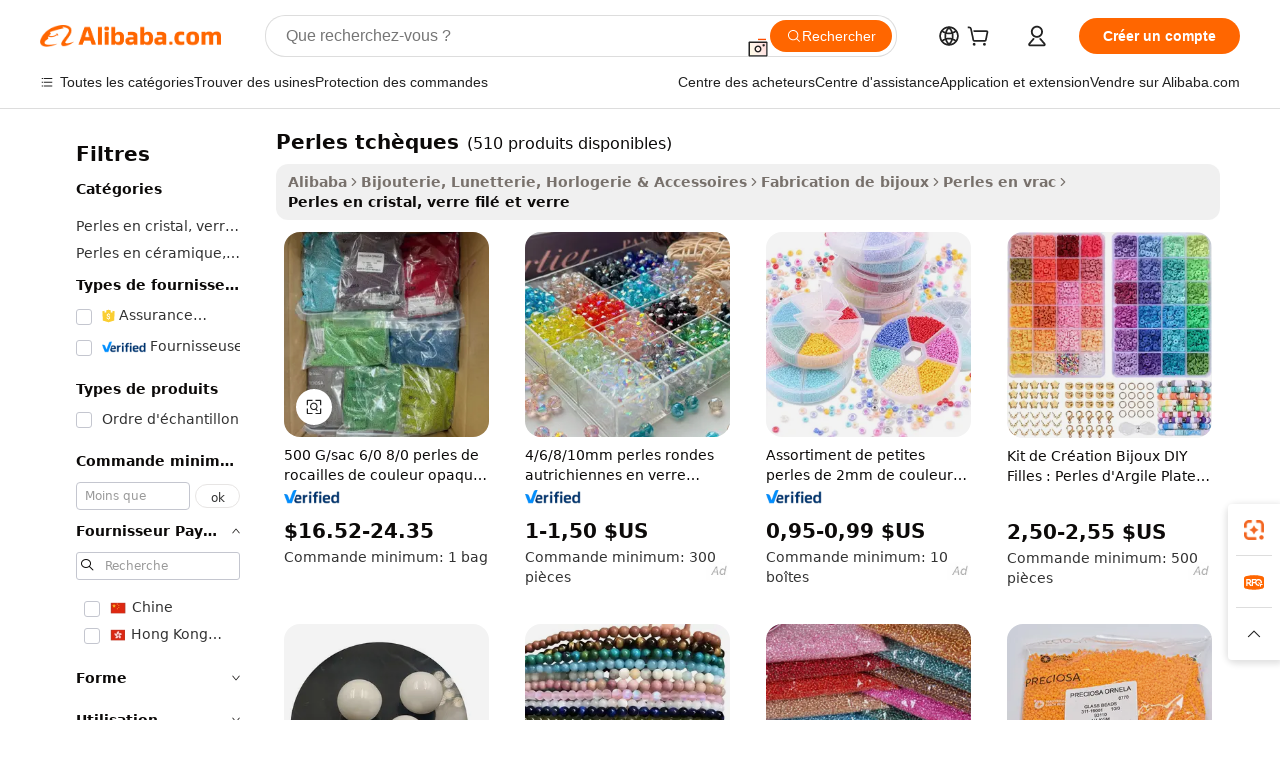

--- FILE ---
content_type: text/html;charset=UTF-8
request_url: https://french.alibaba.com/g/czech-beads.html
body_size: 221337
content:

<!-- screen_content -->

    <!-- tangram:5410 begin-->
    <!-- tangram:529998 begin-->
    
<!DOCTYPE html>
<html lang="fr" dir="ltr">
  <head>
        <script>
      window.__BB = {
        scene: window.__bb_scene || 'traffic-free-goods'
      };
      window.__BB.BB_CWV_IGNORE = {
          lcp_element: ['#icbu-buyer-pc-top-banner'],
          lcp_url: [],
        };
      window._timing = {}
      window._timing.first_start = Date.now();
      window.needLoginInspiration = Boolean(false);
      // 变量用于标记页面首次可见时间
      let firstVisibleTime = null;
      if (typeof document.hidden !== 'undefined') {
        // 页面首次加载时直接统计
        if (!document.hidden) {
          firstVisibleTime = Date.now();
          window.__BB_timex = 1
        } else {
          // 页面不可见时监听 visibilitychange 事件
          document.addEventListener('visibilitychange', () => {
            if (!document.hidden) {
              firstVisibleTime = Date.now();
              window.__BB_timex = firstVisibleTime - window.performance.timing.navigationStart
              window.__BB.firstVisibleTime = window.__BB_timex
              console.log("Page became visible after "+ window.__BB_timex + " ms");
            }
          }, { once: true });  // 确保只触发一次
        }
      } else {
        console.warn('Page Visibility API is not supported in this browser.');
      }
    </script>
        <meta name="data-spm" content="a2700">
        <meta name="aplus-xplug" content="NONE">
        <meta name="aplus-icbu-disable-umid" content="1">
        <meta name="google-translate-customization" content="9de59014edaf3b99-22e1cf3b5ca21786-g00bb439a5e9e5f8f-f">
    <meta name="yandex-verification" content="25a76ba8e4443bb3" />
    <meta name="msvalidate.01" content="E3FBF0E89B724C30844BF17C59608E8F" />
    <meta name="viewport" content="width=device-width, initial-scale=1.0, maximum-scale=5.0, user-scalable=yes">
        <link rel="preconnect" href="https://s.alicdn.com/" crossorigin>
    <link rel="dns-prefetch" href="https://s.alicdn.com">
                        <link rel="preload" href="https://s.alicdn.com/@g/alilog/??aplus_plugin_icbufront/index.js,mlog/aplus_v2.js" as="script">
        <link rel="preload" href="https://s.alicdn.com/@img/imgextra/i2/O1CN0153JdbU26g4bILVOyC_!!6000000007690-2-tps-418-58.png" as="image">
        <script>
            window.__APLUS_ABRATE__ = {
        perf_group: 'base64cached',
        scene: "traffic-free-goods",
      };
    </script>
    <meta name="aplus-mmstat-timeout" content="15000">
        <meta content="text/html; charset=utf-8" http-equiv="Content-Type">
          <title>Perles tchèques de qualité supérieure pour la création de bijoux - Preciosa</title>
      <meta name="keywords" content="focal beads,silicone focal beads,beads for jewelry making">
      <meta name="description" content="Achetez des perles tchèques de haute qualité pour la fabrication de bijoux. Trouvez des options authentiques, durables et élégantes auprès de fournisseurs fiables. Parfait pour les projets de bricolage et un usage professionnel.">
            <meta name="pagetiming-rate" content="9">
      <meta name="pagetiming-resource-rate" content="4">
                    <link rel="canonical" href="https://french.alibaba.com/g/czech-beads.html">
                              <link rel="alternate" hreflang="fr" href="https://french.alibaba.com/g/czech-beads.html">
                  <link rel="alternate" hreflang="de" href="https://german.alibaba.com/g/czech-beads.html">
                  <link rel="alternate" hreflang="pt" href="https://portuguese.alibaba.com/g/czech-beads.html">
                  <link rel="alternate" hreflang="it" href="https://italian.alibaba.com/g/czech-beads.html">
                  <link rel="alternate" hreflang="es" href="https://spanish.alibaba.com/g/czech-beads.html">
                  <link rel="alternate" hreflang="ru" href="https://russian.alibaba.com/g/czech-beads.html">
                  <link rel="alternate" hreflang="ko" href="https://korean.alibaba.com/g/czech-beads.html">
                  <link rel="alternate" hreflang="ar" href="https://arabic.alibaba.com/g/czech-beads.html">
                  <link rel="alternate" hreflang="ja" href="https://japanese.alibaba.com/g/czech-beads.html">
                  <link rel="alternate" hreflang="tr" href="https://turkish.alibaba.com/g/czech-beads.html">
                  <link rel="alternate" hreflang="th" href="https://thai.alibaba.com/g/czech-beads.html">
                  <link rel="alternate" hreflang="vi" href="https://vietnamese.alibaba.com/g/czech-beads.html">
                  <link rel="alternate" hreflang="nl" href="https://dutch.alibaba.com/g/czech-beads.html">
                  <link rel="alternate" hreflang="he" href="https://hebrew.alibaba.com/g/czech-beads.html">
                  <link rel="alternate" hreflang="id" href="https://indonesian.alibaba.com/g/czech-beads.html">
                  <link rel="alternate" hreflang="hi" href="https://hindi.alibaba.com/g/czech-beads.html">
                  <link rel="alternate" hreflang="en" href="https://www.alibaba.com/showroom/czech-beads.html">
                  <link rel="alternate" hreflang="zh" href="https://chinese.alibaba.com/g/czech-beads.html">
                  <link rel="alternate" hreflang="x-default" href="https://www.alibaba.com/showroom/czech-beads.html">
                                        <script>
      // Aplus 配置自动打点
      var queue = window.goldlog_queue || (window.goldlog_queue = []);
      var tags = ["button", "a", "div", "span", "i", "svg", "input", "li", "tr"];
      queue.push(
        {
          action: 'goldlog.appendMetaInfo',
          arguments: [
            'aplus-auto-exp',
            [
              {
                logkey: '/sc.ug_msite.new_product_exp',
                cssSelector: '[data-spm-exp]',
                props: ["data-spm-exp"],
              },
              {
                logkey: '/sc.ug_pc.seolist_product_exp',
                cssSelector: '.traffic-card-gallery',
                props: ["data-spm-exp"],
              }
            ]
          ]
        }
      )
      queue.push({
        action: 'goldlog.setMetaInfo',
        arguments: ['aplus-auto-clk', JSON.stringify(tags.map(tag =>({
          "logkey": "/sc.ug_msite.new_product_clk",
          tag,
          "filter": "data-spm-clk",
          "props": ["data-spm-clk"]
        })))],
      });
    </script>
  </head>
  <div id="icbu-header"><div id="the-new-header" data-version="4.4.0" data-tnh-auto-exp="tnh-expose" data-scenes="search-products" style="position: relative;background-color: #fff;border-bottom: 1px solid #ddd;box-sizing: border-box; font-family:Inter,SF Pro Text,Roboto,Helvetica Neue,Helvetica,Tahoma,Arial,PingFang SC,Microsoft YaHei;"><div style="display: flex;align-items:center;height: 72px;min-width: 1200px;max-width: 1580px;margin: 0 auto;padding: 0 40px;box-sizing: border-box;"><img style="height: 29px; width: 209px;" src="https://s.alicdn.com/@img/imgextra/i2/O1CN0153JdbU26g4bILVOyC_!!6000000007690-2-tps-418-58.png" alt="" /></div><div style="min-width: 1200px;max-width: 1580px;margin: 0 auto;overflow: hidden;font-size: 14px;display: flex;justify-content: space-between;padding: 0 40px;box-sizing: border-box;"><div style="display: flex; align-items: center; justify-content: space-between"><div style="position: relative; height: 36px; padding: 0 28px 0 20px">All categories</div><div style="position: relative; height: 36px; padding-right: 28px">Featured selections</div><div style="position: relative; height: 36px">Trade Assurance</div></div><div style="display: flex; align-items: center; justify-content: space-between"><div style="position: relative; height: 36px; padding-right: 28px">Buyer Central</div><div style="position: relative; height: 36px; padding-right: 28px">Help Center</div><div style="position: relative; height: 36px; padding-right: 28px">Get the app</div><div style="position: relative; height: 36px">Become a supplier</div></div></div></div></div></div>
  <body data-spm="7724857" style="min-height: calc(100vh + 1px)"><script 
id="beacon-aplus"   
src="//s.alicdn.com/@g/alilog/??aplus_plugin_icbufront/index.js,mlog/aplus_v2.js"
exparams="aplus=async&userid=&aplus&ali_beacon_id=&ali_apache_id=&ali_apache_track=&ali_apache_tracktmp=&eagleeye_traceid=2101f47917694513426998710e0c84&ip=3%2e144%2e215%2e29&dmtrack_c={ali%5fresin%5ftrace%3dse%5frst%3dnull%7csp%5fviewtype%3dY%7cset%3d3%7cser%3d1007%7cpageId%3dacb6792b78a242cabc0616927627c1a8%7cm%5fpageid%3dnull%7cpvmi%3dcf39306f2c6a4123b411e7aa6c933fa1%7csek%5fsepd%3dperles%2btch%25C3%25A8ques%7csek%3dczech%2bbeads%7cse%5fpn%3d1%7cp4pid%3d7ccc9494%2d6f22%2d46cd%2d8efc%2d220522a44934%7csclkid%3dnull%7cforecast%5fpost%5fcate%3dnull%7cseo%5fnew%5fuser%5fflag%3dfalse%7ccategoryId%3d100007326%7cseo%5fsearch%5fmodel%5fupgrade%5fv2%3d2025070801%7cseo%5fmodule%5fcard%5f20240624%3d202406242%7clong%5ftext%5fgoogle%5ftranslate%5fv2%3d2407142%7cseo%5fcontent%5ftd%5fbottom%5ftext%5fupdate%5fkey%3d2025070801%7cseo%5fsearch%5fmodel%5fupgrade%5fv3%3d2025072201%7cdamo%5falt%5freplace%3d2485818%7cseo%5fsearch%5fmodel%5fmulti%5fupgrade%5fv3%3d2025081101%7cwap%5fcross%3d2007659%7cwap%5fcs%5faction%3d2005494%7cAPP%5fVisitor%5fActive%3d26705%7cseo%5fshowroom%5fgoods%5fmix%3d2005244%7cseo%5fdefault%5fcached%5flong%5ftext%5ffrom%5fnew%5fkeyword%5fstep%3d2024122502%7cshowroom%5fgeneral%5ftemplate%3d2005292%7cshowroom%5freview%3d20230308%7cwap%5fcs%5ftext%3dnull%7cstructured%5fdata%3d2025052702%7cseo%5fmulti%5fstyle%5ftext%5fupdate%3d2511181%7cpc%5fnew%5fheader%3dnull%7cseo%5fmeta%5fcate%5ftemplate%5fv1%3d2025042401%7cseo%5fmeta%5ftd%5fsearch%5fkeyword%5fstep%5fv1%3d2025040999%7cshowroom%5fft%5flong%5ftext%5fbaks%3d80802%7cAPP%5fGrowing%5fBuyer%5fHigh%5fIntent%5fActive%3d25488%7cshowroom%5fpc%5fv2019%3d2104%7cAPP%5fProspecting%5fBuyer%3d26712%7ccache%5fcontrol%3d2481986%7cAPP%5fChurned%5fCore%5fBuyer%3d25463%7cseo%5fdefault%5fcached%5flong%5ftext%5fstep%3d24110802%7camp%5flighthouse%5fscore%5fimage%3d19657%7cseo%5fft%5ftranslate%5fgemini%3d25012003%7cwap%5fnode%5fssr%3d2015725%7cdataphant%5fopen%3d27030%7clongtext%5fmulti%5fstyle%5fexpand%5frussian%3d2510141%7cseo%5flongtext%5fgoogle%5fdata%5fsection%3d25021702%7cindustry%5fpopular%5ffloor%3dnull%7cwap%5fad%5fgoods%5fproduct%5finterval%3dnull%7cseo%5fgoods%5fbootom%5fwholesale%5flink%3d2486162%7cseo%5fkeyword%5faatest%3d4%7cseo%5fmiddle%5fwholesale%5flink%3dnull%7cft%5flong%5ftext%5fenpand%5fstep2%3d121602%7cseo%5fft%5flongtext%5fexpand%5fstep3%3d25012102%7cseo%5fwap%5fheadercard%3d2006288%7cAPP%5fChurned%5fInactive%5fVisitor%3d25497%7cAPP%5fGrowing%5fBuyer%5fHigh%5fIntent%5fInactive%3d25484%7cseo%5fmeta%5ftd%5fmulti%5fkey%3d2025061801%7ctop%5frecommend%5f20250120%3d202501201%7clongtext%5fmulti%5fstyle%5fexpand%5ffrench%5fcopy%3d25091802%7clongtext%5fmulti%5fstyle%5fexpand%5ffrench%5fcopy%5fcopy%3d25092502%7clong%5ftext%5fpaa%3d220901%7cseo%5ffloor%5fexp%3dnull%7cseo%5fshowroom%5falgo%5flink%3d17764%7cseo%5fmeta%5ftd%5faib%5fgeneral%5fkey%3d2025091900%7ccountry%5findustry%3d202311033%7cshowroom%5fft%5flong%5ftext%5fenpand%5fstep1%3d101102%7cseo%5fshowroom%5fnorel%3dnull%7cplp%5fstyle%5f25%5fpc%3d202505222%7cseo%5fggs%5flayer%3d10010%7cquery%5fmutil%5flang%5ftranslate%3d2025060300%7cAPP%5fChurned%5fBuyer%3d25468%7cstream%5frender%5fperf%5fopt%3d2309181%7cwap%5fgoods%3d2007383%7cseo%5fshowroom%5fsimilar%5f20240614%3d202406142%7cchinese%5fopen%3d6307%7cquery%5fgpt%5ftranslate%3d20240820%7cad%5fproduct%5finterval%3dnull%7camp%5fto%5fpwa%3d2007359%7cplp%5faib%5fmulti%5fai%5fmeta%3d20250401%7cwap%5fsupplier%5fcontent%3dnull%7cpc%5ffree%5frefactoring%3d20220315%7csso%5foem%5ffloor%3d30031%7cAPP%5fGrowing%5fBuyer%5fInactive%3d25476%7cseo%5fpc%5fnew%5fview%5f20240807%3d202408072%7cseo%5fbottom%5ftext%5fentity%5fkey%5fcopy%3d2025062400%7cstream%5frender%3d433763%7cseo%5fmodule%5fcard%5f20240424%3d202404241%7cseo%5ftitle%5freplace%5f20191226%3d5841%7clongtext%5fmulti%5fstyle%5fexpand%3d25090802%7cgoogleweblight%3d6516%7clighthouse%5fbase64%3d2005760%7cAPP%5fProspecting%5fBuyer%5fActive%3d26719%7cad%5fgoods%5fproduct%5finterval%3dnull%7cseo%5fbottom%5fdeep%5fextend%5fkw%5fkey%3d2025071101%7clongtext%5fmulti%5fstyle%5fexpand%5fturkish%3d25102802%7cilink%5fuv%3d20240911%7cwap%5flist%5fwakeup%3d2005832%7ctpp%5fcrosslink%5fpc%3d20205311%7cseo%5ftop%5fbooth%3d18501%7cAPP%5fGrowing%5fBuyer%5fLess%5fActive%3d25471%7cseo%5fsearch%5fmodel%5fupgrade%5frank%3d2025092401%7cgoodslayer%3d7977%7cft%5flong%5ftext%5ftranslate%5fexpand%5fstep1%3d24110802%7cseo%5fheaderstyle%5ftraffic%5fkey%5fv1%3d2025072100%7ccrosslink%5fswitch%3d2008141%7cp4p%5foutline%3d20240328%7cseo%5fmeta%5ftd%5faib%5fv2%5fkey%3d2025091800%7crts%5fmulti%3d2008404%7cseo%5fad%5foptimization%5fkey%5fv2%3d2025072300%7cAPP%5fVisitor%5fLess%5fActive%3d26693%7cseo%5fsearch%5franker%5fid%3d2025112400%7cplp%5fstyle%5f25%3d202505192%7ccdn%5fvm%3d2007368%7cwap%5fad%5fproduct%5finterval%3dnull%7cseo%5fsearch%5fmodel%5fmulti%5fupgrade%5frank%3d2025092401%7cpc%5fcard%5fshare%3d2025081201%7cAPP%5fGrowing%5fBuyer%5fHigh%5fIntent%5fLess%5fActive%3d25480%7cgoods%5ftitle%5fsubstitute%3d9616%7cwap%5fscreen%5fexp%3d2025081400%7creact%5fheader%5ftest%3d202502182%7cpc%5fcs%5fcolor%3d2005788%7cshowroom%5fft%5flong%5ftext%5ftest%3d72502%7cone%5ftap%5flogin%5fABTest%3d202308153%7cseo%5fhyh%5fshow%5ftags%3d9867%7cplp%5fstructured%5fdata%3d2508182%7cguide%5fdelete%3d2008526%7cseo%5findustry%5ftemplate%3dnull%7cseo%5fmeta%5ftd%5fmulti%5fes%5fkey%3d2025073101%7cseo%5fshowroom%5fdata%5fmix%3d19888%7csso%5ftop%5franking%5ffloor%3d20031%7cseo%5ftd%5fdeep%5fupgrade%5fkey%5fv3%3d2025081101%7cwap%5fue%5fone%3d2025111401%7cshowroom%5fto%5frts%5flink%3d2008480%7ccountrysearch%5ftest%3dnull%7cchannel%5famp%5fto%5fpwa%3d2008435%7cseo%5fmulti%5fstyles%5flong%5ftext%3d2503172%7cseo%5fmeta%5ftext%5fmutli%5fcate%5ftemplate%5fv1%3d2025080801%7cseo%5fdefault%5fcached%5fmutil%5flong%5ftext%5fstep%3d24110436%7cseo%5faction%5fpoint%5ftype%3d22823%7cseo%5faib%5ftd%5flaunch%5f20240828%5fcopy%3d202408282%7cseo%5fshowroom%5fwholesale%5flink%3d2486142%7cseo%5fperf%5fimprove%3d2023999%7cseo%5fwap%5flist%5fbounce%5f01%3d2063%7cseo%5fwap%5flist%5fbounce%5f02%3d2128%7cAPP%5fGrowing%5fBuyer%5fActive%3d25492%7cvideolayer%3dnull%7cvideo%5fplay%3dnull%7cAPP%5fChurned%5fMember%5fInactive%3d25501%7cseo%5fgoogle%5fnew%5fstruct%3d438326%7cicbu%5falgo%5fp4p%5fseo%5fad%3d2025072300%7ctpp%5ftrace%3dseoKeyword%2dseoKeyword%5fv3%2dproduct%2dPRODUCT%5fFAIL}&pageid=0390d71d2101d0231769451342&hn=ensearchweb033001208035%2erg%2dus%2deast%2eus44&asid=AQAAAABOr3dpYUz1AAAAAABnQCxKkifqOQ==&treq=&tres=" async>
</script>
            <style>body{background-color:white;}.no-scrollbar.il-sticky.il-top-0.il-max-h-\[100vh\].il-w-\[200px\].il-flex-shrink-0.il-flex-grow-0.il-overflow-y-scroll{background-color:#FFF;padding-left:12px}</style>
                    <!-- tangram:530006 begin-->
<!--  -->
 <style>
   @keyframes il-spin {
     to {
       transform: rotate(360deg);
     }
   }
   @keyframes il-pulse {
     50% {
       opacity: 0.5;
     }
   }
   .traffic-card-gallery {display: flex;position: relative;flex-direction: column;justify-content: flex-start;border-radius: 0.5rem;background-color: #fff;padding: 0.5rem 0.5rem 1rem;overflow: hidden;font-size: 0.75rem;line-height: 1rem;}
   .traffic-card-list {display: flex;position: relative;flex-direction: row;justify-content: flex-start;border-bottom-width: 1px;background-color: #fff;padding: 1rem;height: 292px;overflow: hidden;font-size: 0.75rem;line-height: 1rem;}
   .product-price {
     b {
       font-size: 22px;
     }
   }
   .skel-loading {
       animation: il-pulse 2s cubic-bezier(0.4, 0, 0.6, 1) infinite;background-color: hsl(60, 4.8%, 95.9%);
   }
 </style>
<div id="first-cached-card">
  <div style="box-sizing:border-box;display: flex;position: absolute;left: 0;right: 0;margin: 0 auto;z-index: 1;min-width: 1200px;max-width: 1580px;padding: 0.75rem 3.25rem 0;pointer-events: none;">
    <!--页面左侧区域-->
    <div style="width: 200px;padding-top: 1rem;padding-left:12px; background-color: #fff;border-radius: 0.25rem">
      <div class="skel-loading" style="height: 1.5rem;width: 50%;border-radius: 0.25rem;"></div>
      <div style="margin-top: 1rem;margin-bottom: 1rem;">
        <div class="skel-loading" style="height: 1rem;width: calc(100% * 5 / 6);"></div>
        <div
          class="skel-loading"
          style="margin-top: 1rem;height: 1rem;width: calc(100% * 8 / 12);"
        ></div>
        <div class="skel-loading" style="margin-top: 1rem;height: 1rem;width: 75%;"></div>
        <div
          class="skel-loading"
          style="margin-top: 1rem;height: 1rem;width: calc(100% * 7 / 12);"
        ></div>
      </div>
      <div class="skel-loading" style="height: 1.5rem;width: 50%;border-radius: 0.25rem;"></div>
      <div style="margin-top: 1rem;margin-bottom: 1rem;">
        <div class="skel-loading" style="height: 1rem;width: calc(100% * 5 / 6);"></div>
        <div
          class="skel-loading"
          style="margin-top: 1rem;height: 1rem;width: calc(100% * 8 / 12);"
        ></div>
        <div class="skel-loading" style="margin-top: 1rem;height: 1rem;width: 75%;"></div>
        <div
          class="skel-loading"
          style="margin-top: 1rem;height: 1rem;width: calc(100% * 7 / 12);"
        ></div>
      </div>
      <div class="skel-loading" style="height: 1.5rem;width: 50%;border-radius: 0.25rem;"></div>
      <div style="margin-top: 1rem;margin-bottom: 1rem;">
        <div class="skel-loading" style="height: 1rem;width: calc(100% * 5 / 6);"></div>
        <div
          class="skel-loading"
          style="margin-top: 1rem;height: 1rem;width: calc(100% * 8 / 12);"
        ></div>
        <div class="skel-loading" style="margin-top: 1rem;height: 1rem;width: 75%;"></div>
        <div
          class="skel-loading"
          style="margin-top: 1rem;height: 1rem;width: calc(100% * 7 / 12);"
        ></div>
      </div>
      <div class="skel-loading" style="height: 1.5rem;width: 50%;border-radius: 0.25rem;"></div>
      <div style="margin-top: 1rem;margin-bottom: 1rem;">
        <div class="skel-loading" style="height: 1rem;width: calc(100% * 5 / 6);"></div>
        <div
          class="skel-loading"
          style="margin-top: 1rem;height: 1rem;width: calc(100% * 8 / 12);"
        ></div>
        <div class="skel-loading" style="margin-top: 1rem;height: 1rem;width: 75%;"></div>
        <div
          class="skel-loading"
          style="margin-top: 1rem;height: 1rem;width: calc(100% * 7 / 12);"
        ></div>
      </div>
      <div class="skel-loading" style="height: 1.5rem;width: 50%;border-radius: 0.25rem;"></div>
      <div style="margin-top: 1rem;margin-bottom: 1rem;">
        <div class="skel-loading" style="height: 1rem;width: calc(100% * 5 / 6);"></div>
        <div
          class="skel-loading"
          style="margin-top: 1rem;height: 1rem;width: calc(100% * 8 / 12);"
        ></div>
        <div class="skel-loading" style="margin-top: 1rem;height: 1rem;width: 75%;"></div>
        <div
          class="skel-loading"
          style="margin-top: 1rem;height: 1rem;width: calc(100% * 7 / 12);"
        ></div>
      </div>
      <div class="skel-loading" style="height: 1.5rem;width: 50%;border-radius: 0.25rem;"></div>
      <div style="margin-top: 1rem;margin-bottom: 1rem;">
        <div class="skel-loading" style="height: 1rem;width: calc(100% * 5 / 6);"></div>
        <div
          class="skel-loading"
          style="margin-top: 1rem;height: 1rem;width: calc(100% * 8 / 12);"
        ></div>
        <div class="skel-loading" style="margin-top: 1rem;height: 1rem;width: 75%;"></div>
        <div
          class="skel-loading"
          style="margin-top: 1rem;height: 1rem;width: calc(100% * 7 / 12);"
        ></div>
      </div>
    </div>
    <!--页面主体区域-->
    <div style="flex: 1 1 0%; overflow: hidden;padding: 0.5rem 0.5rem 0.5rem 1.5rem">
      <div style="height: 1.25rem;margin-bottom: 1rem;"></div>
      <!-- keywords -->
      <div style="margin-bottom: 1rem;height: 1.75rem;font-weight: 700;font-size: 1.25rem;line-height: 1.75rem;"></div>
      <!-- longtext -->
            <div style="width: calc(25% - 0.9rem);pointer-events: auto">
        <div class="traffic-card-gallery">
          <!-- ProductImage -->
          <a href="//www.alibaba.com/product-detail/500G-Bag-6-0-8-0_1601441671119.html?from=SEO" target="_blank" style="position: relative;margin-bottom: 0.5rem;aspect-ratio: 1;overflow: hidden;border-radius: 0.5rem;">
            <div style="display: flex; overflow: hidden">
              <div style="position: relative;margin: 0;width: 100%;min-width: 0;flex-shrink: 0;flex-grow: 0;flex-basis: 100%;padding: 0;">
                <img style="position: relative; aspect-ratio: 1; width: 100%" src="[data-uri]" loading="eager" />
                <div style="position: absolute;left: 0;bottom: 0;right: 0;top: 0;background-color: #000;opacity: 0.05;"></div>
              </div>
            </div>
          </a>
          <div style="display: flex;flex: 1 1 0%;flex-direction: column;justify-content: space-between;">
            <div>
              <a class="skel-loading" style="margin-top: 0.5rem;display:inline-block;width:100%;height:1rem;" href="//www.alibaba.com/product-detail/500G-Bag-6-0-8-0_1601441671119.html" target="_blank"></a>
              <a class="skel-loading" style="margin-top: 0.125rem;display:inline-block;width:100%;height:1rem;" href="//www.alibaba.com/product-detail/500G-Bag-6-0-8-0_1601441671119.html" target="_blank"></a>
              <div class="skel-loading" style="margin-top: 0.25rem;height:1.625rem;width:75%"></div>
              <div class="skel-loading" style="margin-top: 0.5rem;height: 1rem;width:50%"></div>
              <div class="skel-loading" style="margin-top:0.25rem;height:1rem;width:25%"></div>
            </div>
          </div>

        </div>
      </div>

    </div>
  </div>
</div>
<!-- tangram:530006 end-->
            <style>.component-left-filter-callback{display:flex;position:relative;margin-top:10px;height:1200px}.component-left-filter-callback img{width:200px}.component-left-filter-callback i{position:absolute;top:5%;left:50%}.related-search-wrapper{padding:.5rem;--tw-bg-opacity: 1;background-color:#fff;background-color:rgba(255,255,255,var(--tw-bg-opacity, 1));border-width:1px;border-color:var(--input)}.related-search-wrapper .related-search-box{margin:12px 16px}.related-search-wrapper .related-search-box .related-search-title{display:inline;float:start;color:#666;word-wrap:break-word;margin-right:12px;width:13%}.related-search-wrapper .related-search-box .related-search-content{display:flex;flex-wrap:wrap}.related-search-wrapper .related-search-box .related-search-content .related-search-link{margin-right:12px;width:23%;overflow:hidden;color:#666;text-overflow:ellipsis;white-space:nowrap}.product-title img{margin-right:.5rem;display:inline-block;height:1rem;vertical-align:sub}.product-price b{font-size:22px}.similar-icon{position:absolute;bottom:12px;z-index:2;right:12px}.rfq-card{display:inline-block;position:relative;box-sizing:border-box;margin-bottom:36px}.rfq-card .rfq-card-content{display:flex;position:relative;flex-direction:column;align-items:flex-start;background-size:cover;background-color:#fff;padding:12px;width:100%;height:100%}.rfq-card .rfq-card-content .rfq-card-icon{margin-top:50px}.rfq-card .rfq-card-content .rfq-card-icon img{width:45px}.rfq-card .rfq-card-content .rfq-card-top-title{margin-top:14px;color:#222;font-weight:400;font-size:16px}.rfq-card .rfq-card-content .rfq-card-title{margin-top:24px;color:#333;font-weight:800;font-size:20px}.rfq-card .rfq-card-content .rfq-card-input-box{margin-top:24px;width:100%}.rfq-card .rfq-card-content .rfq-card-input-box textarea{box-sizing:border-box;border:1px solid #ddd;border-radius:4px;background-color:#fff;padding:9px 12px;width:100%;height:88px;resize:none;color:#666;font-weight:400;font-size:13px;font-family:inherit}.rfq-card .rfq-card-content .rfq-card-button{margin-top:24px;border:1px solid #666;border-radius:16px;background-color:#fff;width:67%;color:#000;font-weight:700;font-size:14px;line-height:30px;text-align:center}[data-modulename^=ProductList-] div{contain-intrinsic-size:auto 500px}.traffic-card-gallery:hover{--tw-shadow: 0px 2px 6px 2px rgba(0,0,0,.12157);--tw-shadow-colored: 0px 2px 6px 2px var(--tw-shadow-color);box-shadow:0 0 #0000,0 0 #0000,0 2px 6px 2px #0000001f;box-shadow:var(--tw-ring-offset-shadow, 0 0 rgba(0,0,0,0)),var(--tw-ring-shadow, 0 0 rgba(0,0,0,0)),var(--tw-shadow);z-index:10}.traffic-card-gallery{position:relative;display:flex;flex-direction:column;justify-content:flex-start;overflow:hidden;border-radius:.75rem;--tw-bg-opacity: 1;background-color:#fff;background-color:rgba(255,255,255,var(--tw-bg-opacity, 1));padding:.5rem;font-size:.75rem;line-height:1rem}.traffic-card-list{position:relative;display:flex;height:292px;flex-direction:row;justify-content:flex-start;overflow:hidden;border-bottom-width:1px;--tw-bg-opacity: 1;background-color:#fff;background-color:rgba(255,255,255,var(--tw-bg-opacity, 1));padding:1rem;font-size:.75rem;line-height:1rem}.traffic-card-g-industry:hover{--tw-shadow: 0 0 10px rgba(0,0,0,.1);--tw-shadow-colored: 0 0 10px var(--tw-shadow-color);box-shadow:0 0 #0000,0 0 #0000,0 0 10px #0000001a;box-shadow:var(--tw-ring-offset-shadow, 0 0 rgba(0,0,0,0)),var(--tw-ring-shadow, 0 0 rgba(0,0,0,0)),var(--tw-shadow)}.traffic-card-g-industry{position:relative;border-radius:var(--radius);--tw-bg-opacity: 1;background-color:#fff;background-color:rgba(255,255,255,var(--tw-bg-opacity, 1));padding:1.25rem .75rem .75rem;font-size:.875rem;line-height:1.25rem}.module-filter-section-wrapper{max-height:none!important;overflow-x:hidden}*,:before,:after{--tw-border-spacing-x: 0;--tw-border-spacing-y: 0;--tw-translate-x: 0;--tw-translate-y: 0;--tw-rotate: 0;--tw-skew-x: 0;--tw-skew-y: 0;--tw-scale-x: 1;--tw-scale-y: 1;--tw-pan-x: ;--tw-pan-y: ;--tw-pinch-zoom: ;--tw-scroll-snap-strictness: proximity;--tw-gradient-from-position: ;--tw-gradient-via-position: ;--tw-gradient-to-position: ;--tw-ordinal: ;--tw-slashed-zero: ;--tw-numeric-figure: ;--tw-numeric-spacing: ;--tw-numeric-fraction: ;--tw-ring-inset: ;--tw-ring-offset-width: 0px;--tw-ring-offset-color: #fff;--tw-ring-color: rgba(59, 130, 246, .5);--tw-ring-offset-shadow: 0 0 rgba(0,0,0,0);--tw-ring-shadow: 0 0 rgba(0,0,0,0);--tw-shadow: 0 0 rgba(0,0,0,0);--tw-shadow-colored: 0 0 rgba(0,0,0,0);--tw-blur: ;--tw-brightness: ;--tw-contrast: ;--tw-grayscale: ;--tw-hue-rotate: ;--tw-invert: ;--tw-saturate: ;--tw-sepia: ;--tw-drop-shadow: ;--tw-backdrop-blur: ;--tw-backdrop-brightness: ;--tw-backdrop-contrast: ;--tw-backdrop-grayscale: ;--tw-backdrop-hue-rotate: ;--tw-backdrop-invert: ;--tw-backdrop-opacity: ;--tw-backdrop-saturate: ;--tw-backdrop-sepia: ;--tw-contain-size: ;--tw-contain-layout: ;--tw-contain-paint: ;--tw-contain-style: }::backdrop{--tw-border-spacing-x: 0;--tw-border-spacing-y: 0;--tw-translate-x: 0;--tw-translate-y: 0;--tw-rotate: 0;--tw-skew-x: 0;--tw-skew-y: 0;--tw-scale-x: 1;--tw-scale-y: 1;--tw-pan-x: ;--tw-pan-y: ;--tw-pinch-zoom: ;--tw-scroll-snap-strictness: proximity;--tw-gradient-from-position: ;--tw-gradient-via-position: ;--tw-gradient-to-position: ;--tw-ordinal: ;--tw-slashed-zero: ;--tw-numeric-figure: ;--tw-numeric-spacing: ;--tw-numeric-fraction: ;--tw-ring-inset: ;--tw-ring-offset-width: 0px;--tw-ring-offset-color: #fff;--tw-ring-color: rgba(59, 130, 246, .5);--tw-ring-offset-shadow: 0 0 rgba(0,0,0,0);--tw-ring-shadow: 0 0 rgba(0,0,0,0);--tw-shadow: 0 0 rgba(0,0,0,0);--tw-shadow-colored: 0 0 rgba(0,0,0,0);--tw-blur: ;--tw-brightness: ;--tw-contrast: ;--tw-grayscale: ;--tw-hue-rotate: ;--tw-invert: ;--tw-saturate: ;--tw-sepia: ;--tw-drop-shadow: ;--tw-backdrop-blur: ;--tw-backdrop-brightness: ;--tw-backdrop-contrast: ;--tw-backdrop-grayscale: ;--tw-backdrop-hue-rotate: ;--tw-backdrop-invert: ;--tw-backdrop-opacity: ;--tw-backdrop-saturate: ;--tw-backdrop-sepia: ;--tw-contain-size: ;--tw-contain-layout: ;--tw-contain-paint: ;--tw-contain-style: }*,:before,:after{box-sizing:border-box;border-width:0;border-style:solid;border-color:#e5e7eb}:before,:after{--tw-content: ""}html,:host{line-height:1.5;-webkit-text-size-adjust:100%;-moz-tab-size:4;-o-tab-size:4;tab-size:4;font-family:ui-sans-serif,system-ui,-apple-system,Segoe UI,Roboto,Ubuntu,Cantarell,Noto Sans,sans-serif,"Apple Color Emoji","Segoe UI Emoji",Segoe UI Symbol,"Noto Color Emoji";font-feature-settings:normal;font-variation-settings:normal;-webkit-tap-highlight-color:transparent}body{margin:0;line-height:inherit}hr{height:0;color:inherit;border-top-width:1px}abbr:where([title]){text-decoration:underline;-webkit-text-decoration:underline dotted;text-decoration:underline dotted}h1,h2,h3,h4,h5,h6{font-size:inherit;font-weight:inherit}a{color:inherit;text-decoration:inherit}b,strong{font-weight:bolder}code,kbd,samp,pre{font-family:ui-monospace,SFMono-Regular,Menlo,Monaco,Consolas,Liberation Mono,Courier New,monospace;font-feature-settings:normal;font-variation-settings:normal;font-size:1em}small{font-size:80%}sub,sup{font-size:75%;line-height:0;position:relative;vertical-align:baseline}sub{bottom:-.25em}sup{top:-.5em}table{text-indent:0;border-color:inherit;border-collapse:collapse}button,input,optgroup,select,textarea{font-family:inherit;font-feature-settings:inherit;font-variation-settings:inherit;font-size:100%;font-weight:inherit;line-height:inherit;letter-spacing:inherit;color:inherit;margin:0;padding:0}button,select{text-transform:none}button,input:where([type=button]),input:where([type=reset]),input:where([type=submit]){-webkit-appearance:button;background-color:transparent;background-image:none}:-moz-focusring{outline:auto}:-moz-ui-invalid{box-shadow:none}progress{vertical-align:baseline}::-webkit-inner-spin-button,::-webkit-outer-spin-button{height:auto}[type=search]{-webkit-appearance:textfield;outline-offset:-2px}::-webkit-search-decoration{-webkit-appearance:none}::-webkit-file-upload-button{-webkit-appearance:button;font:inherit}summary{display:list-item}blockquote,dl,dd,h1,h2,h3,h4,h5,h6,hr,figure,p,pre{margin:0}fieldset{margin:0;padding:0}legend{padding:0}ol,ul,menu{list-style:none;margin:0;padding:0}dialog{padding:0}textarea{resize:vertical}input::-moz-placeholder,textarea::-moz-placeholder{opacity:1;color:#9ca3af}input::placeholder,textarea::placeholder{opacity:1;color:#9ca3af}button,[role=button]{cursor:pointer}:disabled{cursor:default}img,svg,video,canvas,audio,iframe,embed,object{display:block;vertical-align:middle}img,video{max-width:100%;height:auto}[hidden]:where(:not([hidden=until-found])){display:none}:root{--background: hsl(0, 0%, 100%);--foreground: hsl(20, 14.3%, 4.1%);--card: hsl(0, 0%, 100%);--card-foreground: hsl(20, 14.3%, 4.1%);--popover: hsl(0, 0%, 100%);--popover-foreground: hsl(20, 14.3%, 4.1%);--primary: hsl(24, 100%, 50%);--primary-foreground: hsl(60, 9.1%, 97.8%);--secondary: hsl(60, 4.8%, 95.9%);--secondary-foreground: #333;--muted: hsl(60, 4.8%, 95.9%);--muted-foreground: hsl(25, 5.3%, 44.7%);--accent: hsl(60, 4.8%, 95.9%);--accent-foreground: hsl(24, 9.8%, 10%);--destructive: hsl(0, 84.2%, 60.2%);--destructive-foreground: hsl(60, 9.1%, 97.8%);--border: hsl(20, 5.9%, 90%);--input: hsl(20, 5.9%, 90%);--ring: hsl(24.6, 95%, 53.1%);--radius: 1rem}.dark{--background: hsl(20, 14.3%, 4.1%);--foreground: hsl(60, 9.1%, 97.8%);--card: hsl(20, 14.3%, 4.1%);--card-foreground: hsl(60, 9.1%, 97.8%);--popover: hsl(20, 14.3%, 4.1%);--popover-foreground: hsl(60, 9.1%, 97.8%);--primary: hsl(20.5, 90.2%, 48.2%);--primary-foreground: hsl(60, 9.1%, 97.8%);--secondary: hsl(12, 6.5%, 15.1%);--secondary-foreground: hsl(60, 9.1%, 97.8%);--muted: hsl(12, 6.5%, 15.1%);--muted-foreground: hsl(24, 5.4%, 63.9%);--accent: hsl(12, 6.5%, 15.1%);--accent-foreground: hsl(60, 9.1%, 97.8%);--destructive: hsl(0, 72.2%, 50.6%);--destructive-foreground: hsl(60, 9.1%, 97.8%);--border: hsl(12, 6.5%, 15.1%);--input: hsl(12, 6.5%, 15.1%);--ring: hsl(20.5, 90.2%, 48.2%)}*{border-color:#e7e5e4;border-color:var(--border)}body{background-color:#fff;background-color:var(--background);color:#0c0a09;color:var(--foreground)}.il-sr-only{position:absolute;width:1px;height:1px;padding:0;margin:-1px;overflow:hidden;clip:rect(0,0,0,0);white-space:nowrap;border-width:0}.il-invisible{visibility:hidden}.il-fixed{position:fixed}.il-absolute{position:absolute}.il-relative{position:relative}.il-sticky{position:sticky}.il-inset-0{inset:0}.il--bottom-12{bottom:-3rem}.il--top-12{top:-3rem}.il-bottom-0{bottom:0}.il-bottom-2{bottom:.5rem}.il-bottom-3{bottom:.75rem}.il-bottom-4{bottom:1rem}.il-end-0{right:0}.il-end-2{right:.5rem}.il-end-3{right:.75rem}.il-end-4{right:1rem}.il-left-0{left:0}.il-left-3{left:.75rem}.il-right-0{right:0}.il-right-2{right:.5rem}.il-right-3{right:.75rem}.il-start-0{left:0}.il-start-1\/2{left:50%}.il-start-2{left:.5rem}.il-start-3{left:.75rem}.il-start-\[50\%\]{left:50%}.il-top-0{top:0}.il-top-1\/2{top:50%}.il-top-16{top:4rem}.il-top-4{top:1rem}.il-top-\[50\%\]{top:50%}.il-z-10{z-index:10}.il-z-50{z-index:50}.il-z-\[9999\]{z-index:9999}.il-col-span-4{grid-column:span 4 / span 4}.il-m-0{margin:0}.il-m-3{margin:.75rem}.il-m-auto{margin:auto}.il-mx-auto{margin-left:auto;margin-right:auto}.il-my-3{margin-top:.75rem;margin-bottom:.75rem}.il-my-5{margin-top:1.25rem;margin-bottom:1.25rem}.il-my-auto{margin-top:auto;margin-bottom:auto}.\!il-mb-4{margin-bottom:1rem!important}.il--mt-4{margin-top:-1rem}.il-mb-0{margin-bottom:0}.il-mb-1{margin-bottom:.25rem}.il-mb-2{margin-bottom:.5rem}.il-mb-3{margin-bottom:.75rem}.il-mb-4{margin-bottom:1rem}.il-mb-5{margin-bottom:1.25rem}.il-mb-6{margin-bottom:1.5rem}.il-mb-8{margin-bottom:2rem}.il-mb-\[-0\.75rem\]{margin-bottom:-.75rem}.il-mb-\[0\.125rem\]{margin-bottom:.125rem}.il-me-1{margin-right:.25rem}.il-me-2{margin-right:.5rem}.il-me-3{margin-right:.75rem}.il-me-auto{margin-right:auto}.il-mr-1{margin-right:.25rem}.il-mr-2{margin-right:.5rem}.il-ms-1{margin-left:.25rem}.il-ms-4{margin-left:1rem}.il-ms-5{margin-left:1.25rem}.il-ms-8{margin-left:2rem}.il-ms-\[\.375rem\]{margin-left:.375rem}.il-ms-auto{margin-left:auto}.il-mt-0{margin-top:0}.il-mt-0\.5{margin-top:.125rem}.il-mt-1{margin-top:.25rem}.il-mt-2{margin-top:.5rem}.il-mt-3{margin-top:.75rem}.il-mt-4{margin-top:1rem}.il-mt-6{margin-top:1.5rem}.il-line-clamp-1{overflow:hidden;display:-webkit-box;-webkit-box-orient:vertical;-webkit-line-clamp:1}.il-line-clamp-2{overflow:hidden;display:-webkit-box;-webkit-box-orient:vertical;-webkit-line-clamp:2}.il-line-clamp-6{overflow:hidden;display:-webkit-box;-webkit-box-orient:vertical;-webkit-line-clamp:6}.il-inline-block{display:inline-block}.il-inline{display:inline}.il-flex{display:flex}.il-inline-flex{display:inline-flex}.il-grid{display:grid}.il-aspect-square{aspect-ratio:1 / 1}.il-size-5{width:1.25rem;height:1.25rem}.il-h-1{height:.25rem}.il-h-10{height:2.5rem}.il-h-11{height:2.75rem}.il-h-20{height:5rem}.il-h-24{height:6rem}.il-h-3\.5{height:.875rem}.il-h-4{height:1rem}.il-h-40{height:10rem}.il-h-6{height:1.5rem}.il-h-8{height:2rem}.il-h-9{height:2.25rem}.il-h-\[150px\]{height:150px}.il-h-\[152px\]{height:152px}.il-h-\[18\.25rem\]{height:18.25rem}.il-h-\[292px\]{height:292px}.il-h-\[600px\]{height:600px}.il-h-auto{height:auto}.il-h-fit{height:-moz-fit-content;height:fit-content}.il-h-full{height:100%}.il-h-screen{height:100vh}.il-max-h-\[100vh\]{max-height:100vh}.il-w-1\/2{width:50%}.il-w-10{width:2.5rem}.il-w-10\/12{width:83.333333%}.il-w-4{width:1rem}.il-w-6{width:1.5rem}.il-w-64{width:16rem}.il-w-7\/12{width:58.333333%}.il-w-72{width:18rem}.il-w-8{width:2rem}.il-w-8\/12{width:66.666667%}.il-w-9{width:2.25rem}.il-w-9\/12{width:75%}.il-w-\[200px\]{width:200px}.il-w-\[84px\]{width:84px}.il-w-fit{width:-moz-fit-content;width:fit-content}.il-w-full{width:100%}.il-w-screen{width:100vw}.il-min-w-0{min-width:0px}.il-min-w-3{min-width:.75rem}.il-min-w-\[1200px\]{min-width:1200px}.il-max-w-\[1000px\]{max-width:1000px}.il-max-w-\[1580px\]{max-width:1580px}.il-max-w-full{max-width:100%}.il-max-w-lg{max-width:32rem}.il-flex-1{flex:1 1 0%}.il-flex-shrink-0,.il-shrink-0{flex-shrink:0}.il-flex-grow-0,.il-grow-0{flex-grow:0}.il-basis-24{flex-basis:6rem}.il-basis-full{flex-basis:100%}.il-origin-\[--radix-tooltip-content-transform-origin\]{transform-origin:var(--radix-tooltip-content-transform-origin)}.il--translate-x-1\/2{--tw-translate-x: -50%;transform:translate(-50%,var(--tw-translate-y)) rotate(var(--tw-rotate)) skew(var(--tw-skew-x)) skewY(var(--tw-skew-y)) scaleX(var(--tw-scale-x)) scaleY(var(--tw-scale-y));transform:translate(var(--tw-translate-x),var(--tw-translate-y)) rotate(var(--tw-rotate)) skew(var(--tw-skew-x)) skewY(var(--tw-skew-y)) scaleX(var(--tw-scale-x)) scaleY(var(--tw-scale-y))}.il--translate-y-1\/2{--tw-translate-y: -50%;transform:translate(var(--tw-translate-x),-50%) rotate(var(--tw-rotate)) skew(var(--tw-skew-x)) skewY(var(--tw-skew-y)) scaleX(var(--tw-scale-x)) scaleY(var(--tw-scale-y));transform:translate(var(--tw-translate-x),var(--tw-translate-y)) rotate(var(--tw-rotate)) skew(var(--tw-skew-x)) skewY(var(--tw-skew-y)) scaleX(var(--tw-scale-x)) scaleY(var(--tw-scale-y))}.il-translate-x-\[-50\%\]{--tw-translate-x: -50%;transform:translate(-50%,var(--tw-translate-y)) rotate(var(--tw-rotate)) skew(var(--tw-skew-x)) skewY(var(--tw-skew-y)) scaleX(var(--tw-scale-x)) scaleY(var(--tw-scale-y));transform:translate(var(--tw-translate-x),var(--tw-translate-y)) rotate(var(--tw-rotate)) skew(var(--tw-skew-x)) skewY(var(--tw-skew-y)) scaleX(var(--tw-scale-x)) scaleY(var(--tw-scale-y))}.il-translate-y-\[-50\%\]{--tw-translate-y: -50%;transform:translate(var(--tw-translate-x),-50%) rotate(var(--tw-rotate)) skew(var(--tw-skew-x)) skewY(var(--tw-skew-y)) scaleX(var(--tw-scale-x)) scaleY(var(--tw-scale-y));transform:translate(var(--tw-translate-x),var(--tw-translate-y)) rotate(var(--tw-rotate)) skew(var(--tw-skew-x)) skewY(var(--tw-skew-y)) scaleX(var(--tw-scale-x)) scaleY(var(--tw-scale-y))}.il-rotate-90{--tw-rotate: 90deg;transform:translate(var(--tw-translate-x),var(--tw-translate-y)) rotate(90deg) skew(var(--tw-skew-x)) skewY(var(--tw-skew-y)) scaleX(var(--tw-scale-x)) scaleY(var(--tw-scale-y));transform:translate(var(--tw-translate-x),var(--tw-translate-y)) rotate(var(--tw-rotate)) skew(var(--tw-skew-x)) skewY(var(--tw-skew-y)) scaleX(var(--tw-scale-x)) scaleY(var(--tw-scale-y))}@keyframes il-pulse{50%{opacity:.5}}.il-animate-pulse{animation:il-pulse 2s cubic-bezier(.4,0,.6,1) infinite}@keyframes il-spin{to{transform:rotate(360deg)}}.il-animate-spin{animation:il-spin 1s linear infinite}.il-cursor-pointer{cursor:pointer}.il-list-disc{list-style-type:disc}.il-grid-cols-2{grid-template-columns:repeat(2,minmax(0,1fr))}.il-grid-cols-4{grid-template-columns:repeat(4,minmax(0,1fr))}.il-flex-row{flex-direction:row}.il-flex-col{flex-direction:column}.il-flex-col-reverse{flex-direction:column-reverse}.il-flex-wrap{flex-wrap:wrap}.il-flex-nowrap{flex-wrap:nowrap}.il-items-start{align-items:flex-start}.il-items-center{align-items:center}.il-items-baseline{align-items:baseline}.il-justify-start{justify-content:flex-start}.il-justify-end{justify-content:flex-end}.il-justify-center{justify-content:center}.il-justify-between{justify-content:space-between}.il-gap-1{gap:.25rem}.il-gap-1\.5{gap:.375rem}.il-gap-10{gap:2.5rem}.il-gap-2{gap:.5rem}.il-gap-3{gap:.75rem}.il-gap-4{gap:1rem}.il-gap-8{gap:2rem}.il-gap-\[\.0938rem\]{gap:.0938rem}.il-gap-\[\.375rem\]{gap:.375rem}.il-gap-\[0\.125rem\]{gap:.125rem}.\!il-gap-x-5{-moz-column-gap:1.25rem!important;column-gap:1.25rem!important}.\!il-gap-y-5{row-gap:1.25rem!important}.il-space-y-1\.5>:not([hidden])~:not([hidden]){--tw-space-y-reverse: 0;margin-top:calc(.375rem * (1 - var(--tw-space-y-reverse)));margin-top:.375rem;margin-top:calc(.375rem * calc(1 - var(--tw-space-y-reverse)));margin-bottom:0rem;margin-bottom:calc(.375rem * var(--tw-space-y-reverse))}.il-space-y-4>:not([hidden])~:not([hidden]){--tw-space-y-reverse: 0;margin-top:calc(1rem * (1 - var(--tw-space-y-reverse)));margin-top:1rem;margin-top:calc(1rem * calc(1 - var(--tw-space-y-reverse)));margin-bottom:0rem;margin-bottom:calc(1rem * var(--tw-space-y-reverse))}.il-overflow-hidden{overflow:hidden}.il-overflow-y-auto{overflow-y:auto}.il-overflow-y-scroll{overflow-y:scroll}.il-truncate{overflow:hidden;text-overflow:ellipsis;white-space:nowrap}.il-text-ellipsis{text-overflow:ellipsis}.il-whitespace-normal{white-space:normal}.il-whitespace-nowrap{white-space:nowrap}.il-break-normal{word-wrap:normal;word-break:normal}.il-break-words{word-wrap:break-word}.il-break-all{word-break:break-all}.il-rounded{border-radius:.25rem}.il-rounded-2xl{border-radius:1rem}.il-rounded-\[0\.5rem\]{border-radius:.5rem}.il-rounded-\[1\.25rem\]{border-radius:1.25rem}.il-rounded-full{border-radius:9999px}.il-rounded-lg{border-radius:1rem;border-radius:var(--radius)}.il-rounded-md{border-radius:calc(1rem - 2px);border-radius:calc(var(--radius) - 2px)}.il-rounded-sm{border-radius:calc(1rem - 4px);border-radius:calc(var(--radius) - 4px)}.il-rounded-xl{border-radius:.75rem}.il-border,.il-border-\[1px\]{border-width:1px}.il-border-b,.il-border-b-\[1px\]{border-bottom-width:1px}.il-border-solid{border-style:solid}.il-border-none{border-style:none}.il-border-\[\#222\]{--tw-border-opacity: 1;border-color:#222;border-color:rgba(34,34,34,var(--tw-border-opacity, 1))}.il-border-\[\#DDD\]{--tw-border-opacity: 1;border-color:#ddd;border-color:rgba(221,221,221,var(--tw-border-opacity, 1))}.il-border-foreground{border-color:#0c0a09;border-color:var(--foreground)}.il-border-input{border-color:#e7e5e4;border-color:var(--input)}.il-bg-\[\#F8F8F8\]{--tw-bg-opacity: 1;background-color:#f8f8f8;background-color:rgba(248,248,248,var(--tw-bg-opacity, 1))}.il-bg-\[\#d9d9d963\]{background-color:#d9d9d963}.il-bg-accent{background-color:#f5f5f4;background-color:var(--accent)}.il-bg-background{background-color:#fff;background-color:var(--background)}.il-bg-black{--tw-bg-opacity: 1;background-color:#000;background-color:rgba(0,0,0,var(--tw-bg-opacity, 1))}.il-bg-black\/80{background-color:#000c}.il-bg-destructive{background-color:#ef4444;background-color:var(--destructive)}.il-bg-gray-300{--tw-bg-opacity: 1;background-color:#d1d5db;background-color:rgba(209,213,219,var(--tw-bg-opacity, 1))}.il-bg-muted{background-color:#f5f5f4;background-color:var(--muted)}.il-bg-orange-500{--tw-bg-opacity: 1;background-color:#f97316;background-color:rgba(249,115,22,var(--tw-bg-opacity, 1))}.il-bg-popover{background-color:#fff;background-color:var(--popover)}.il-bg-primary{background-color:#f60;background-color:var(--primary)}.il-bg-secondary{background-color:#f5f5f4;background-color:var(--secondary)}.il-bg-transparent{background-color:transparent}.il-bg-white{--tw-bg-opacity: 1;background-color:#fff;background-color:rgba(255,255,255,var(--tw-bg-opacity, 1))}.il-bg-opacity-80{--tw-bg-opacity: .8}.il-bg-cover{background-size:cover}.il-bg-no-repeat{background-repeat:no-repeat}.il-fill-black{fill:#000}.il-object-cover{-o-object-fit:cover;object-fit:cover}.il-p-0{padding:0}.il-p-1{padding:.25rem}.il-p-2{padding:.5rem}.il-p-3{padding:.75rem}.il-p-4{padding:1rem}.il-p-5{padding:1.25rem}.il-p-6{padding:1.5rem}.il-px-2{padding-left:.5rem;padding-right:.5rem}.il-px-3{padding-left:.75rem;padding-right:.75rem}.il-py-0\.5{padding-top:.125rem;padding-bottom:.125rem}.il-py-1\.5{padding-top:.375rem;padding-bottom:.375rem}.il-py-10{padding-top:2.5rem;padding-bottom:2.5rem}.il-py-2{padding-top:.5rem;padding-bottom:.5rem}.il-py-3{padding-top:.75rem;padding-bottom:.75rem}.il-pb-0{padding-bottom:0}.il-pb-3{padding-bottom:.75rem}.il-pb-4{padding-bottom:1rem}.il-pb-8{padding-bottom:2rem}.il-pe-0{padding-right:0}.il-pe-2{padding-right:.5rem}.il-pe-3{padding-right:.75rem}.il-pe-4{padding-right:1rem}.il-pe-6{padding-right:1.5rem}.il-pe-8{padding-right:2rem}.il-pe-\[12px\]{padding-right:12px}.il-pe-\[3\.25rem\]{padding-right:3.25rem}.il-pl-4{padding-left:1rem}.il-ps-0{padding-left:0}.il-ps-2{padding-left:.5rem}.il-ps-3{padding-left:.75rem}.il-ps-4{padding-left:1rem}.il-ps-6{padding-left:1.5rem}.il-ps-8{padding-left:2rem}.il-ps-\[12px\]{padding-left:12px}.il-ps-\[3\.25rem\]{padding-left:3.25rem}.il-pt-10{padding-top:2.5rem}.il-pt-4{padding-top:1rem}.il-pt-5{padding-top:1.25rem}.il-pt-6{padding-top:1.5rem}.il-pt-7{padding-top:1.75rem}.il-text-center{text-align:center}.il-text-start{text-align:left}.il-text-2xl{font-size:1.5rem;line-height:2rem}.il-text-base{font-size:1rem;line-height:1.5rem}.il-text-lg{font-size:1.125rem;line-height:1.75rem}.il-text-sm{font-size:.875rem;line-height:1.25rem}.il-text-xl{font-size:1.25rem;line-height:1.75rem}.il-text-xs{font-size:.75rem;line-height:1rem}.il-font-\[600\]{font-weight:600}.il-font-bold{font-weight:700}.il-font-medium{font-weight:500}.il-font-normal{font-weight:400}.il-font-semibold{font-weight:600}.il-leading-3{line-height:.75rem}.il-leading-4{line-height:1rem}.il-leading-\[1\.43\]{line-height:1.43}.il-leading-\[18px\]{line-height:18px}.il-leading-\[26px\]{line-height:26px}.il-leading-none{line-height:1}.il-tracking-tight{letter-spacing:-.025em}.il-text-\[\#00820D\]{--tw-text-opacity: 1;color:#00820d;color:rgba(0,130,13,var(--tw-text-opacity, 1))}.il-text-\[\#222\]{--tw-text-opacity: 1;color:#222;color:rgba(34,34,34,var(--tw-text-opacity, 1))}.il-text-\[\#444\]{--tw-text-opacity: 1;color:#444;color:rgba(68,68,68,var(--tw-text-opacity, 1))}.il-text-\[\#4B1D1F\]{--tw-text-opacity: 1;color:#4b1d1f;color:rgba(75,29,31,var(--tw-text-opacity, 1))}.il-text-\[\#767676\]{--tw-text-opacity: 1;color:#767676;color:rgba(118,118,118,var(--tw-text-opacity, 1))}.il-text-\[\#D04A0A\]{--tw-text-opacity: 1;color:#d04a0a;color:rgba(208,74,10,var(--tw-text-opacity, 1))}.il-text-\[\#F7421E\]{--tw-text-opacity: 1;color:#f7421e;color:rgba(247,66,30,var(--tw-text-opacity, 1))}.il-text-\[\#FF6600\]{--tw-text-opacity: 1;color:#f60;color:rgba(255,102,0,var(--tw-text-opacity, 1))}.il-text-\[\#f7421e\]{--tw-text-opacity: 1;color:#f7421e;color:rgba(247,66,30,var(--tw-text-opacity, 1))}.il-text-destructive-foreground{color:#fafaf9;color:var(--destructive-foreground)}.il-text-foreground{color:#0c0a09;color:var(--foreground)}.il-text-muted-foreground{color:#78716c;color:var(--muted-foreground)}.il-text-popover-foreground{color:#0c0a09;color:var(--popover-foreground)}.il-text-primary{color:#f60;color:var(--primary)}.il-text-primary-foreground{color:#fafaf9;color:var(--primary-foreground)}.il-text-secondary-foreground{color:#333;color:var(--secondary-foreground)}.il-text-white{--tw-text-opacity: 1;color:#fff;color:rgba(255,255,255,var(--tw-text-opacity, 1))}.il-underline{text-decoration-line:underline}.il-line-through{text-decoration-line:line-through}.il-underline-offset-4{text-underline-offset:4px}.il-opacity-5{opacity:.05}.il-opacity-70{opacity:.7}.il-shadow-\[0_2px_6px_2px_rgba\(0\,0\,0\,0\.12\)\]{--tw-shadow: 0 2px 6px 2px rgba(0,0,0,.12);--tw-shadow-colored: 0 2px 6px 2px var(--tw-shadow-color);box-shadow:0 0 #0000,0 0 #0000,0 2px 6px 2px #0000001f;box-shadow:var(--tw-ring-offset-shadow, 0 0 rgba(0,0,0,0)),var(--tw-ring-shadow, 0 0 rgba(0,0,0,0)),var(--tw-shadow)}.il-shadow-cards{--tw-shadow: 0 0 10px rgba(0,0,0,.1);--tw-shadow-colored: 0 0 10px var(--tw-shadow-color);box-shadow:0 0 #0000,0 0 #0000,0 0 10px #0000001a;box-shadow:var(--tw-ring-offset-shadow, 0 0 rgba(0,0,0,0)),var(--tw-ring-shadow, 0 0 rgba(0,0,0,0)),var(--tw-shadow)}.il-shadow-lg{--tw-shadow: 0 10px 15px -3px rgba(0, 0, 0, .1), 0 4px 6px -4px rgba(0, 0, 0, .1);--tw-shadow-colored: 0 10px 15px -3px var(--tw-shadow-color), 0 4px 6px -4px var(--tw-shadow-color);box-shadow:0 0 #0000,0 0 #0000,0 10px 15px -3px #0000001a,0 4px 6px -4px #0000001a;box-shadow:var(--tw-ring-offset-shadow, 0 0 rgba(0,0,0,0)),var(--tw-ring-shadow, 0 0 rgba(0,0,0,0)),var(--tw-shadow)}.il-shadow-md{--tw-shadow: 0 4px 6px -1px rgba(0, 0, 0, .1), 0 2px 4px -2px rgba(0, 0, 0, .1);--tw-shadow-colored: 0 4px 6px -1px var(--tw-shadow-color), 0 2px 4px -2px var(--tw-shadow-color);box-shadow:0 0 #0000,0 0 #0000,0 4px 6px -1px #0000001a,0 2px 4px -2px #0000001a;box-shadow:var(--tw-ring-offset-shadow, 0 0 rgba(0,0,0,0)),var(--tw-ring-shadow, 0 0 rgba(0,0,0,0)),var(--tw-shadow)}.il-outline-none{outline:2px solid transparent;outline-offset:2px}.il-outline-1{outline-width:1px}.il-ring-offset-background{--tw-ring-offset-color: var(--background)}.il-transition-colors{transition-property:color,background-color,border-color,text-decoration-color,fill,stroke;transition-timing-function:cubic-bezier(.4,0,.2,1);transition-duration:.15s}.il-transition-opacity{transition-property:opacity;transition-timing-function:cubic-bezier(.4,0,.2,1);transition-duration:.15s}.il-transition-transform{transition-property:transform;transition-timing-function:cubic-bezier(.4,0,.2,1);transition-duration:.15s}.il-duration-200{transition-duration:.2s}.il-duration-300{transition-duration:.3s}.il-ease-in-out{transition-timing-function:cubic-bezier(.4,0,.2,1)}@keyframes enter{0%{opacity:1;opacity:var(--tw-enter-opacity, 1);transform:translateZ(0) scaleZ(1) rotate(0);transform:translate3d(var(--tw-enter-translate-x, 0),var(--tw-enter-translate-y, 0),0) scale3d(var(--tw-enter-scale, 1),var(--tw-enter-scale, 1),var(--tw-enter-scale, 1)) rotate(var(--tw-enter-rotate, 0))}}@keyframes exit{to{opacity:1;opacity:var(--tw-exit-opacity, 1);transform:translateZ(0) scaleZ(1) rotate(0);transform:translate3d(var(--tw-exit-translate-x, 0),var(--tw-exit-translate-y, 0),0) scale3d(var(--tw-exit-scale, 1),var(--tw-exit-scale, 1),var(--tw-exit-scale, 1)) rotate(var(--tw-exit-rotate, 0))}}.il-animate-in{animation-name:enter;animation-duration:.15s;--tw-enter-opacity: initial;--tw-enter-scale: initial;--tw-enter-rotate: initial;--tw-enter-translate-x: initial;--tw-enter-translate-y: initial}.il-fade-in-0{--tw-enter-opacity: 0}.il-zoom-in-95{--tw-enter-scale: .95}.il-duration-200{animation-duration:.2s}.il-duration-300{animation-duration:.3s}.il-ease-in-out{animation-timing-function:cubic-bezier(.4,0,.2,1)}.no-scrollbar::-webkit-scrollbar{display:none}.no-scrollbar{-ms-overflow-style:none;scrollbar-width:none}.longtext-style-inmodel h2{margin-bottom:.5rem;margin-top:1rem;font-size:1rem;line-height:1.5rem;font-weight:700}.first-of-type\:il-ms-4:first-of-type{margin-left:1rem}.hover\:il-bg-\[\#f4f4f4\]:hover{--tw-bg-opacity: 1;background-color:#f4f4f4;background-color:rgba(244,244,244,var(--tw-bg-opacity, 1))}.hover\:il-bg-accent:hover{background-color:#f5f5f4;background-color:var(--accent)}.hover\:il-text-accent-foreground:hover{color:#1c1917;color:var(--accent-foreground)}.hover\:il-text-foreground:hover{color:#0c0a09;color:var(--foreground)}.hover\:il-underline:hover{text-decoration-line:underline}.hover\:il-opacity-100:hover{opacity:1}.hover\:il-opacity-90:hover{opacity:.9}.focus\:il-outline-none:focus{outline:2px solid transparent;outline-offset:2px}.focus\:il-ring-2:focus{--tw-ring-offset-shadow: var(--tw-ring-inset) 0 0 0 var(--tw-ring-offset-width) var(--tw-ring-offset-color);--tw-ring-shadow: var(--tw-ring-inset) 0 0 0 calc(2px + var(--tw-ring-offset-width)) var(--tw-ring-color);box-shadow:var(--tw-ring-offset-shadow),var(--tw-ring-shadow),0 0 #0000;box-shadow:var(--tw-ring-offset-shadow),var(--tw-ring-shadow),var(--tw-shadow, 0 0 rgba(0,0,0,0))}.focus\:il-ring-ring:focus{--tw-ring-color: var(--ring)}.focus\:il-ring-offset-2:focus{--tw-ring-offset-width: 2px}.focus-visible\:il-outline-none:focus-visible{outline:2px solid transparent;outline-offset:2px}.focus-visible\:il-ring-2:focus-visible{--tw-ring-offset-shadow: var(--tw-ring-inset) 0 0 0 var(--tw-ring-offset-width) var(--tw-ring-offset-color);--tw-ring-shadow: var(--tw-ring-inset) 0 0 0 calc(2px + var(--tw-ring-offset-width)) var(--tw-ring-color);box-shadow:var(--tw-ring-offset-shadow),var(--tw-ring-shadow),0 0 #0000;box-shadow:var(--tw-ring-offset-shadow),var(--tw-ring-shadow),var(--tw-shadow, 0 0 rgba(0,0,0,0))}.focus-visible\:il-ring-ring:focus-visible{--tw-ring-color: var(--ring)}.focus-visible\:il-ring-offset-2:focus-visible{--tw-ring-offset-width: 2px}.active\:il-bg-primary:active{background-color:#f60;background-color:var(--primary)}.active\:il-bg-white:active{--tw-bg-opacity: 1;background-color:#fff;background-color:rgba(255,255,255,var(--tw-bg-opacity, 1))}.disabled\:il-pointer-events-none:disabled{pointer-events:none}.disabled\:il-opacity-10:disabled{opacity:.1}.il-group:hover .group-hover\:il-visible{visibility:visible}.il-group:hover .group-hover\:il-scale-110{--tw-scale-x: 1.1;--tw-scale-y: 1.1;transform:translate(var(--tw-translate-x),var(--tw-translate-y)) rotate(var(--tw-rotate)) skew(var(--tw-skew-x)) skewY(var(--tw-skew-y)) scaleX(1.1) scaleY(1.1);transform:translate(var(--tw-translate-x),var(--tw-translate-y)) rotate(var(--tw-rotate)) skew(var(--tw-skew-x)) skewY(var(--tw-skew-y)) scaleX(var(--tw-scale-x)) scaleY(var(--tw-scale-y))}.il-group:hover .group-hover\:il-underline{text-decoration-line:underline}.data-\[state\=open\]\:il-animate-in[data-state=open]{animation-name:enter;animation-duration:.15s;--tw-enter-opacity: initial;--tw-enter-scale: initial;--tw-enter-rotate: initial;--tw-enter-translate-x: initial;--tw-enter-translate-y: initial}.data-\[state\=closed\]\:il-animate-out[data-state=closed]{animation-name:exit;animation-duration:.15s;--tw-exit-opacity: initial;--tw-exit-scale: initial;--tw-exit-rotate: initial;--tw-exit-translate-x: initial;--tw-exit-translate-y: initial}.data-\[state\=closed\]\:il-fade-out-0[data-state=closed]{--tw-exit-opacity: 0}.data-\[state\=open\]\:il-fade-in-0[data-state=open]{--tw-enter-opacity: 0}.data-\[state\=closed\]\:il-zoom-out-95[data-state=closed]{--tw-exit-scale: .95}.data-\[state\=open\]\:il-zoom-in-95[data-state=open]{--tw-enter-scale: .95}.data-\[side\=bottom\]\:il-slide-in-from-top-2[data-side=bottom]{--tw-enter-translate-y: -.5rem}.data-\[side\=left\]\:il-slide-in-from-right-2[data-side=left]{--tw-enter-translate-x: .5rem}.data-\[side\=right\]\:il-slide-in-from-left-2[data-side=right]{--tw-enter-translate-x: -.5rem}.data-\[side\=top\]\:il-slide-in-from-bottom-2[data-side=top]{--tw-enter-translate-y: .5rem}@media (min-width: 640px){.sm\:il-flex-row{flex-direction:row}.sm\:il-justify-end{justify-content:flex-end}.sm\:il-gap-2\.5{gap:.625rem}.sm\:il-space-x-2>:not([hidden])~:not([hidden]){--tw-space-x-reverse: 0;margin-right:0rem;margin-right:calc(.5rem * var(--tw-space-x-reverse));margin-left:calc(.5rem * (1 - var(--tw-space-x-reverse)));margin-left:.5rem;margin-left:calc(.5rem * calc(1 - var(--tw-space-x-reverse)))}.sm\:il-rounded-lg{border-radius:1rem;border-radius:var(--radius)}.sm\:il-text-left{text-align:left}}.rtl\:il-translate-x-\[50\%\]:where([dir=rtl],[dir=rtl] *){--tw-translate-x: 50%;transform:translate(50%,var(--tw-translate-y)) rotate(var(--tw-rotate)) skew(var(--tw-skew-x)) skewY(var(--tw-skew-y)) scaleX(var(--tw-scale-x)) scaleY(var(--tw-scale-y));transform:translate(var(--tw-translate-x),var(--tw-translate-y)) rotate(var(--tw-rotate)) skew(var(--tw-skew-x)) skewY(var(--tw-skew-y)) scaleX(var(--tw-scale-x)) scaleY(var(--tw-scale-y))}.rtl\:il-scale-\[-1\]:where([dir=rtl],[dir=rtl] *){--tw-scale-x: -1;--tw-scale-y: -1;transform:translate(var(--tw-translate-x),var(--tw-translate-y)) rotate(var(--tw-rotate)) skew(var(--tw-skew-x)) skewY(var(--tw-skew-y)) scaleX(-1) scaleY(-1);transform:translate(var(--tw-translate-x),var(--tw-translate-y)) rotate(var(--tw-rotate)) skew(var(--tw-skew-x)) skewY(var(--tw-skew-y)) scaleX(var(--tw-scale-x)) scaleY(var(--tw-scale-y))}.rtl\:il-scale-x-\[-1\]:where([dir=rtl],[dir=rtl] *){--tw-scale-x: -1;transform:translate(var(--tw-translate-x),var(--tw-translate-y)) rotate(var(--tw-rotate)) skew(var(--tw-skew-x)) skewY(var(--tw-skew-y)) scaleX(-1) scaleY(var(--tw-scale-y));transform:translate(var(--tw-translate-x),var(--tw-translate-y)) rotate(var(--tw-rotate)) skew(var(--tw-skew-x)) skewY(var(--tw-skew-y)) scaleX(var(--tw-scale-x)) scaleY(var(--tw-scale-y))}.rtl\:il-flex-row-reverse:where([dir=rtl],[dir=rtl] *){flex-direction:row-reverse}.\[\&\>svg\]\:il-size-3\.5>svg{width:.875rem;height:.875rem}
</style>
            <style>.switch-to-popover-trigger{position:relative}.switch-to-popover-trigger .switch-to-popover-content{position:absolute;left:50%;z-index:9999;cursor:default}html[dir=rtl] .switch-to-popover-trigger .switch-to-popover-content{left:auto;right:50%}.switch-to-popover-trigger .switch-to-popover-content .down-arrow{width:0;height:0;border-left:11px solid transparent;border-right:11px solid transparent;border-bottom:12px solid #222;transform:translate(-50%);filter:drop-shadow(0 -2px 2px rgba(0,0,0,.05));z-index:1}html[dir=rtl] .switch-to-popover-trigger .switch-to-popover-content .down-arrow{transform:translate(50%)}.switch-to-popover-trigger .switch-to-popover-content .content-container{background-color:#222;border-radius:12px;padding:16px;color:#fff;transform:translate(-50%);width:320px;height:-moz-fit-content;height:fit-content;display:flex;justify-content:space-between;align-items:start}html[dir=rtl] .switch-to-popover-trigger .switch-to-popover-content .content-container{transform:translate(50%)}.switch-to-popover-trigger .switch-to-popover-content .content-container .content .title{font-size:14px;line-height:18px;font-weight:400}.switch-to-popover-trigger .switch-to-popover-content .content-container .actions{display:flex;justify-content:start;align-items:center;gap:12px;margin-top:12px}.switch-to-popover-trigger .switch-to-popover-content .content-container .actions .switch-button{background-color:#fff;color:#222;border-radius:999px;padding:4px 8px;font-weight:600;font-size:12px;line-height:16px;cursor:pointer}.switch-to-popover-trigger .switch-to-popover-content .content-container .actions .choose-another-button{color:#fff;padding:4px 8px;font-weight:600;font-size:12px;line-height:16px;cursor:pointer}.switch-to-popover-trigger .switch-to-popover-content .content-container .close-button{cursor:pointer}.tnh-message-content .tnh-messages-nodata .tnh-messages-nodata-info .img{width:100%;height:101px;margin-top:40px;margin-bottom:20px;background:url(https://s.alicdn.com/@img/imgextra/i4/O1CN01lnw1WK1bGeXDIoBnB_!!6000000003438-2-tps-399-303.png) no-repeat center center;background-size:133px 101px}#popup-root .functional-content .thirdpart-login .icon-facebook{background-image:url(https://s.alicdn.com/@img/imgextra/i1/O1CN01hUG9f21b67dGOuB2W_!!6000000003415-55-tps-40-40.svg)}#popup-root .functional-content .thirdpart-login .icon-google{background-image:url(https://s.alicdn.com/@img/imgextra/i1/O1CN01Qd3ZsM1C2aAxLHO2h_!!6000000000023-2-tps-120-120.png)}#popup-root .functional-content .thirdpart-login .icon-linkedin{background-image:url(https://s.alicdn.com/@img/imgextra/i1/O1CN01qVG1rv1lNCYkhep7t_!!6000000004806-55-tps-40-40.svg)}.tnh-logo{z-index:9999;display:flex;flex-shrink:0;width:185px;height:22px;background:url(https://s.alicdn.com/@img/imgextra/i2/O1CN0153JdbU26g4bILVOyC_!!6000000007690-2-tps-418-58.png) no-repeat 0 0;background-size:auto 22px;cursor:pointer}html[dir=rtl] .tnh-logo{background:url(https://s.alicdn.com/@img/imgextra/i2/O1CN0153JdbU26g4bILVOyC_!!6000000007690-2-tps-418-58.png) no-repeat 100% 0}.tnh-new-logo{width:185px;background:url(https://s.alicdn.com/@img/imgextra/i1/O1CN01e5zQ2S1cAWz26ivMo_!!6000000003560-2-tps-920-110.png) no-repeat 0 0;background-size:auto 22px;height:22px}html[dir=rtl] .tnh-new-logo{background:url(https://s.alicdn.com/@img/imgextra/i1/O1CN01e5zQ2S1cAWz26ivMo_!!6000000003560-2-tps-920-110.png) no-repeat 100% 0}.source-in-europe{display:flex;gap:32px;padding:0 10px}.source-in-europe .divider{flex-shrink:0;width:1px;background-color:#ddd}.source-in-europe .sie_info{flex-shrink:0;width:520px}.source-in-europe .sie_info .sie_info-logo{display:inline-block!important;height:28px}.source-in-europe .sie_info .sie_info-title{margin-top:24px;font-weight:700;font-size:20px;line-height:26px}.source-in-europe .sie_info .sie_info-description{margin-top:8px;font-size:14px;line-height:18px}.source-in-europe .sie_info .sie_info-sell-list{margin-top:24px;display:flex;flex-wrap:wrap;justify-content:space-between;gap:16px}.source-in-europe .sie_info .sie_info-sell-list-item{width:calc(50% - 8px);display:flex;align-items:center;padding:20px 16px;gap:12px;border-radius:12px;font-size:14px;line-height:18px;font-weight:600}.source-in-europe .sie_info .sie_info-sell-list-item img{width:28px;height:28px}.source-in-europe .sie_info .sie_info-btn{display:inline-block;min-width:240px;margin-top:24px;margin-bottom:30px;padding:13px 24px;background-color:#f60;opacity:.9;color:#fff!important;border-radius:99px;font-size:16px;font-weight:600;line-height:22px;-webkit-text-decoration:none;text-decoration:none;text-align:center;cursor:pointer;border:none}.source-in-europe .sie_info .sie_info-btn:hover{opacity:1}.source-in-europe .sie_cards{display:flex;flex-grow:1}.source-in-europe .sie_cards .sie_cards-product-list{display:flex;flex-grow:1;flex-wrap:wrap;justify-content:space-between;gap:32px 16px;max-height:376px;overflow:hidden}.source-in-europe .sie_cards .sie_cards-product-list.lt-14{justify-content:flex-start}.source-in-europe .sie_cards .sie_cards-product{width:110px;height:172px;display:flex;flex-direction:column;align-items:center;color:#222;box-sizing:border-box}.source-in-europe .sie_cards .sie_cards-product .img{display:flex;justify-content:center;align-items:center;position:relative;width:88px;height:88px;overflow:hidden;border-radius:88px}.source-in-europe .sie_cards .sie_cards-product .img img{width:88px;height:88px;-o-object-fit:cover;object-fit:cover}.source-in-europe .sie_cards .sie_cards-product .img:after{content:"";background-color:#0000001a;position:absolute;left:0;top:0;width:100%;height:100%}html[dir=rtl] .source-in-europe .sie_cards .sie_cards-product .img:after{left:auto;right:0}.source-in-europe .sie_cards .sie_cards-product .text{font-size:12px;line-height:16px;display:-webkit-box;overflow:hidden;text-overflow:ellipsis;-webkit-box-orient:vertical;-webkit-line-clamp:1}.source-in-europe .sie_cards .sie_cards-product .sie_cards-product-title{margin-top:12px;color:#222}.source-in-europe .sie_cards .sie_cards-product .sie_cards-product-sell,.source-in-europe .sie_cards .sie_cards-product .sie_cards-product-country-list{margin-top:4px;color:#767676}.source-in-europe .sie_cards .sie_cards-product .sie_cards-product-country-list{display:flex;gap:8px}.source-in-europe .sie_cards .sie_cards-product .sie_cards-product-country-list.one-country{gap:4px}.source-in-europe .sie_cards .sie_cards-product .sie_cards-product-country-list img{width:18px;height:13px}.source-in-europe.source-in-europe-europages .sie_info-btn{background-color:#7faf0d}.source-in-europe.source-in-europe-europages .sie_info-sell-list-item{background-color:#f2f7e7}.source-in-europe.source-in-europe-europages .sie_card{background:#7faf0d0d}.source-in-europe.source-in-europe-wlw .sie_info-btn{background-color:#0060df}.source-in-europe.source-in-europe-wlw .sie_info-sell-list-item{background-color:#f1f5fc}.source-in-europe.source-in-europe-wlw .sie_card{background:#0060df0d}.whatsapp-widget-content{display:flex;justify-content:space-between;gap:32px;align-items:center;width:100%;height:100%}.whatsapp-widget-content-left{display:flex;flex-direction:column;align-items:flex-start;gap:20px;flex:1 0 0;max-width:720px}.whatsapp-widget-content-left-image{width:138px;height:32px}.whatsapp-widget-content-left-content-title{color:#222;font-family:Inter;font-size:32px;font-style:normal;font-weight:700;line-height:42px;letter-spacing:0;margin-bottom:8px}.whatsapp-widget-content-left-content-info{color:#666;font-family:Inter;font-size:20px;font-style:normal;font-weight:400;line-height:26px;letter-spacing:0}.whatsapp-widget-content-left-button{display:flex;height:48px;padding:0 20px;justify-content:center;align-items:center;border-radius:24px;background:#d64000;overflow:hidden;color:#fff;text-align:center;text-overflow:ellipsis;font-family:Inter;font-size:16px;font-style:normal;font-weight:600;line-height:22px;line-height:var(--PC-Heading-S-line-height, 22px);letter-spacing:0;letter-spacing:var(--PC-Heading-S-tracking, 0)}.whatsapp-widget-content-right{display:flex;height:270px;flex-direction:row;align-items:center}.whatsapp-widget-content-right-QRCode{border-top-left-radius:20px;border-bottom-left-radius:20px;display:flex;height:270px;min-width:284px;padding:0 24px;flex-direction:column;justify-content:center;align-items:center;background:#ece8dd;gap:24px}html[dir=rtl] .whatsapp-widget-content-right-QRCode{border-radius:0 20px 20px 0}.whatsapp-widget-content-right-QRCode-container{width:144px;height:144px;padding:12px;border-radius:20px;background:#fff}.whatsapp-widget-content-right-QRCode-text{color:#767676;text-align:center;font-family:SF Pro Text;font-size:16px;font-style:normal;font-weight:400;line-height:19px;letter-spacing:0}.whatsapp-widget-content-right-image{border-top-right-radius:20px;border-bottom-right-radius:20px;width:270px;height:270px;aspect-ratio:1/1}html[dir=rtl] .whatsapp-widget-content-right-image{border-radius:20px 0 0 20px}.tnh-sub-tab{margin-left:28px;display:flex;flex-direction:row;gap:24px}html[dir=rtl] .tnh-sub-tab{margin-left:0;margin-right:28px}.tnh-sub-tab-item{display:flex;height:40px;max-width:160px;justify-content:center;align-items:center;color:#222;text-align:center;font-family:Inter;font-size:16px;font-style:normal;font-weight:500;line-height:normal;letter-spacing:-.48px}.tnh-sub-tab-item-active{font-weight:700;border-bottom:2px solid #222}.tnh-sub-title{padding-left:12px;margin-left:13px;position:relative;color:#222;-webkit-text-decoration:none;text-decoration:none;white-space:nowrap;font-weight:600;font-size:20px;line-height:22px}html[dir=rtl] .tnh-sub-title{padding-left:0;padding-right:12px;margin-left:0;margin-right:13px}.tnh-sub-title:active{-webkit-text-decoration:none;text-decoration:none}.tnh-sub-title:before{content:"";height:24px;width:1px;position:absolute;display:inline-block;background-color:#222;left:0;top:50%;transform:translateY(-50%)}html[dir=rtl] .tnh-sub-title:before{left:auto;right:0}.popup-content{margin:auto;background:#fff;width:50%;padding:5px;border:1px solid #d7d7d7}[role=tooltip].popup-content{width:200px;box-shadow:0 0 3px #00000029;border-radius:5px}.popup-overlay{background:#00000080}[data-popup=tooltip].popup-overlay{background:transparent}.popup-arrow{filter:drop-shadow(0 -3px 3px rgba(0,0,0,.16));color:#fff;stroke-width:2px;stroke:#d7d7d7;stroke-dasharray:30px;stroke-dashoffset:-54px;inset:0}.tnh-badge{position:relative}.tnh-badge i{position:absolute;top:-8px;left:50%;height:16px;padding:0 6px;border-radius:8px;background-color:#e52828;color:#fff;font-style:normal;font-size:12px;line-height:16px}html[dir=rtl] .tnh-badge i{left:auto;right:50%}.tnh-badge-nf i{position:relative;top:auto;left:auto;height:16px;padding:0 8px;border-radius:8px;background-color:#e52828;color:#fff;font-style:normal;font-size:12px;line-height:16px}html[dir=rtl] .tnh-badge-nf i{left:auto;right:auto}.tnh-button{display:block;flex-shrink:0;height:36px;padding:0 24px;outline:none;border-radius:9999px;background-color:#f60;color:#fff!important;text-align:center;font-weight:600;font-size:14px;line-height:36px;cursor:pointer}.tnh-button:active{-webkit-text-decoration:none;text-decoration:none;transform:scale(.9)}.tnh-button:hover{background-color:#d04a0a}@keyframes circle-360-ltr{0%{transform:rotate(0)}to{transform:rotate(360deg)}}@keyframes circle-360-rtl{0%{transform:rotate(0)}to{transform:rotate(-360deg)}}.circle-360{animation:circle-360-ltr infinite 1s linear;-webkit-animation:circle-360-ltr infinite 1s linear}html[dir=rtl] .circle-360{animation:circle-360-rtl infinite 1s linear;-webkit-animation:circle-360-rtl infinite 1s linear}.tnh-loading{display:flex;align-items:center;justify-content:center;width:100%}.tnh-loading .tnh-icon{color:#ddd;font-size:40px}#the-new-header.tnh-fixed{position:fixed;top:0;left:0;border-bottom:1px solid #ddd;background-color:#fff!important}html[dir=rtl] #the-new-header.tnh-fixed{left:auto;right:0}.tnh-overlay{position:fixed;top:0;left:0;width:100%;height:100vh}html[dir=rtl] .tnh-overlay{left:auto;right:0}.tnh-icon{display:inline-block;width:1em;height:1em;margin-right:6px;overflow:hidden;vertical-align:-.15em;fill:currentColor}html[dir=rtl] .tnh-icon{margin-right:0;margin-left:6px}.tnh-hide{display:none}.tnh-more{color:#222!important;-webkit-text-decoration:underline!important;text-decoration:underline!important}#the-new-header.tnh-dark{background-color:transparent;color:#fff}#the-new-header.tnh-dark a:link,#the-new-header.tnh-dark a:visited,#the-new-header.tnh-dark a:hover,#the-new-header.tnh-dark a:active,#the-new-header.tnh-dark .tnh-sign-in{color:#fff}#the-new-header.tnh-dark .functional-content a{color:#222}#the-new-header.tnh-dark .tnh-logo{background:url(https://s.alicdn.com/@logo/logo_en_dark_horizontal_default_full.png) no-repeat 0 0;background-size:auto 22px}#the-new-header.tnh-dark .tnh-new-logo{background:url(https://s.alicdn.com/@logo/logo_en_dark_horizontal_default_full.png) no-repeat 0 0;background-size:auto 22px}#the-new-header.tnh-dark .tnh-sub-title{color:#fff}#the-new-header.tnh-dark .tnh-sub-title:before{content:"";height:24px;width:1px;position:absolute;display:inline-block;background-color:#fff;left:0;top:50%;transform:translateY(-50%)}html[dir=rtl] #the-new-header.tnh-dark .tnh-sub-title:before{left:auto;right:0}#the-new-header.tnh-white,#the-new-header.tnh-white-overlay{background-color:#fff;color:#222}#the-new-header.tnh-white a:link,#the-new-header.tnh-white-overlay a:link,#the-new-header.tnh-white a:visited,#the-new-header.tnh-white-overlay a:visited,#the-new-header.tnh-white a:hover,#the-new-header.tnh-white-overlay a:hover,#the-new-header.tnh-white a:active,#the-new-header.tnh-white-overlay a:active,#the-new-header.tnh-white .tnh-sign-in,#the-new-header.tnh-white-overlay .tnh-sign-in{color:#222}#the-new-header.tnh-white .tnh-logo,#the-new-header.tnh-white-overlay .tnh-logo{background:url(https://s.alicdn.com/@logo/logo_en_light_horizontal_default_full.png) no-repeat 0 0;background-size:209px 29px}#the-new-header.tnh-white .tnh-new-logo,#the-new-header.tnh-white-overlay .tnh-new-logo{background:url(https://s.alicdn.com/@logo/logo_en_light_horizontal_default_full.png) no-repeat 0 0;background-size:auto 22px}#the-new-header.tnh-white .tnh-sub-title,#the-new-header.tnh-white-overlay .tnh-sub-title{color:#222}#the-new-header.tnh-white{border-bottom:1px solid #ddd;background-color:#fff!important}#the-new-header.tnh-no-border{border:none}#the-new-header.tnh-transparent{background-color:transparent!important;border-bottom:none!important}@keyframes color-change-to-fff{0%{background:transparent}to{background:#fff}}#the-new-header.tnh-white-overlay{animation:color-change-to-fff .1s cubic-bezier(.65,0,.35,1);-webkit-animation:color-change-to-fff .1s cubic-bezier(.65,0,.35,1)}.ta-content .ta-card{display:flex;align-items:center;justify-content:flex-start;width:49%;height:120px;margin-bottom:20px;padding:20px;border-radius:16px;background-color:#f7f7f7}.ta-content .ta-card .img{width:70px;height:70px;background-size:70px 70px}.ta-content .ta-card .text{display:flex;align-items:center;justify-content:space-between;width:calc(100% - 76px);margin-left:16px;font-size:20px;line-height:26px}html[dir=rtl] .ta-content .ta-card .text{margin-left:0;margin-right:16px}.ta-content .ta-card .text h3{max-width:200px;margin-right:8px;text-align:left;font-weight:600;font-size:14px}html[dir=rtl] .ta-content .ta-card .text h3{margin-right:0;margin-left:8px;text-align:right}.ta-content .ta-card .text .tnh-icon{flex-shrink:0;font-size:24px}.ta-content .ta-card .text .tnh-icon.rtl{transform:scaleX(-1)}.ta-content{display:flex;justify-content:space-between}.ta-content .info{width:50%;margin:40px 40px 40px 134px}html[dir=rtl] .ta-content .info{margin:40px 134px 40px 40px}.ta-content .info h3{display:block;margin:20px 0 28px;font-weight:600;font-size:32px;line-height:40px}.ta-content .info .img{width:212px;height:32px}.ta-content .info .tnh-button{display:block;width:180px;color:#fff}.ta-content .cards{display:flex;flex-shrink:0;flex-wrap:wrap;justify-content:space-between;width:716px}.help-center-content{display:flex;justify-content:center;gap:40px}.help-center-content .hc-item{display:flex;flex-direction:column;align-items:center;justify-content:center;width:280px;height:144px;border:1px solid #ddd;font-size:14px}.help-center-content .hc-item .tnh-icon{margin-bottom:14px;font-size:40px;line-height:40px}.help-center-content .help-center-links{min-width:250px;margin-left:40px;padding-left:40px;border-left:1px solid #ddd}html[dir=rtl] .help-center-content .help-center-links{margin-left:0;margin-right:40px;padding-left:0;padding-right:40px;border-left:none;border-right:1px solid #ddd}.help-center-content .help-center-links a{display:block;padding:12px 14px;outline:none;color:#222;-webkit-text-decoration:none;text-decoration:none;font-size:14px}.help-center-content .help-center-links a:hover{-webkit-text-decoration:underline!important;text-decoration:underline!important}.get-the-app-content-tnh{display:flex;justify-content:center;flex:0 0 auto}.get-the-app-content-tnh .info-tnh .title-tnh{font-weight:700;font-size:20px;margin-bottom:20px}.get-the-app-content-tnh .info-tnh .content-wrapper{display:flex;justify-content:center}.get-the-app-content-tnh .info-tnh .content-tnh{margin-right:40px;width:300px;font-size:16px}html[dir=rtl] .get-the-app-content-tnh .info-tnh .content-tnh{margin-right:0;margin-left:40px}.get-the-app-content-tnh .info-tnh a{-webkit-text-decoration:underline!important;text-decoration:underline!important}.get-the-app-content-tnh .download{display:flex}.get-the-app-content-tnh .download .store{display:flex;flex-direction:column;margin-right:40px}html[dir=rtl] .get-the-app-content-tnh .download .store{margin-right:0;margin-left:40px}.get-the-app-content-tnh .download .store a{margin-bottom:20px}.get-the-app-content-tnh .download .store a img{height:44px}.get-the-app-content-tnh .download .qr img{height:120px}.get-the-app-content-tnh-wrapper{display:flex;justify-content:center;align-items:start;height:100%}.get-the-app-content-tnh-divider{width:1px;height:100%;background-color:#ddd;margin:0 67px;flex:0 0 auto}.tnh-alibaba-lens-install-btn{background-color:#f60;height:48px;border-radius:65px;padding:0 24px;margin-left:71px;color:#fff;flex:0 0 auto;display:flex;align-items:center;border:none;cursor:pointer;font-size:16px;font-weight:600;line-height:22px}html[dir=rtl] .tnh-alibaba-lens-install-btn{margin-left:0;margin-right:71px}.tnh-alibaba-lens-install-btn img{width:24px;height:24px}.tnh-alibaba-lens-install-btn span{margin-left:8px}html[dir=rtl] .tnh-alibaba-lens-install-btn span{margin-left:0;margin-right:8px}.tnh-alibaba-lens-info{display:flex;margin-bottom:20px;font-size:16px}.tnh-alibaba-lens-info div{width:400px}.tnh-alibaba-lens-title{color:#222;font-family:Inter;font-size:20px;font-weight:700;line-height:26px;margin-bottom:20px}.tnh-alibaba-lens-extra{-webkit-text-decoration:underline!important;text-decoration:underline!important;font-size:16px;font-style:normal;font-weight:400;line-height:22px}.featured-content{display:flex;justify-content:center;gap:40px}.featured-content .card-links{min-width:250px;margin-left:40px;padding-left:40px;border-left:1px solid #ddd}html[dir=rtl] .featured-content .card-links{margin-left:0;margin-right:40px;padding-left:0;padding-right:40px;border-left:none;border-right:1px solid #ddd}.featured-content .card-links a{display:block;padding:14px;outline:none;-webkit-text-decoration:none;text-decoration:none;font-size:14px}.featured-content .card-links a:hover{-webkit-text-decoration:underline!important;text-decoration:underline!important}.featured-content .featured-item{display:flex;flex-direction:column;align-items:center;justify-content:center;width:280px;height:144px;border:1px solid #ddd;color:#222;font-size:14px}.featured-content .featured-item .tnh-icon{margin-bottom:14px;font-size:40px;line-height:40px}.buyer-central-content{display:flex;justify-content:space-between;gap:30px;margin:auto 20px;font-size:14px}.buyer-central-content .bcc-item{width:20%}.buyer-central-content .bcc-item .bcc-item-title,.buyer-central-content .bcc-item .bcc-item-child{margin-bottom:18px}.buyer-central-content .bcc-item .bcc-item-title{font-weight:600}.buyer-central-content .bcc-item .bcc-item-child a:hover{-webkit-text-decoration:underline!important;text-decoration:underline!important}.become-supplier-content{display:flex;justify-content:center;gap:40px}.become-supplier-content a{display:flex;flex-direction:column;align-items:center;justify-content:center;width:280px;height:144px;padding:0 20px;border:1px solid #ddd;font-size:14px}.become-supplier-content a .tnh-icon{margin-bottom:14px;font-size:40px;line-height:40px}.become-supplier-content a .become-supplier-content-desc{height:44px;text-align:center}@keyframes sub-header-title-hover{0%{transform:scaleX(.4);-webkit-transform:scaleX(.4)}to{transform:scaleX(1);-webkit-transform:scaleX(1)}}.sub-header{min-width:1200px;max-width:1580px;height:36px;margin:0 auto;overflow:hidden;font-size:14px}.sub-header .sub-header-top{position:absolute;bottom:0;z-index:2;width:100%;min-width:1200px;max-width:1600px;height:36px;margin:0 auto;background-color:transparent}.sub-header .sub-header-default{display:flex;justify-content:space-between;width:100%;height:40px;padding:0 40px}.sub-header .sub-header-default .sub-header-main,.sub-header .sub-header-default .sub-header-sub{display:flex;align-items:center;justify-content:space-between;gap:28px}.sub-header .sub-header-default .sub-header-main .sh-current-item .animated-tab-content,.sub-header .sub-header-default .sub-header-sub .sh-current-item .animated-tab-content{top:108px;opacity:1;visibility:visible}.sub-header .sub-header-default .sub-header-main .sh-current-item .animated-tab-content img,.sub-header .sub-header-default .sub-header-sub .sh-current-item .animated-tab-content img{display:inline}.sub-header .sub-header-default .sub-header-main .sh-current-item .animated-tab-content .item-img,.sub-header .sub-header-default .sub-header-sub .sh-current-item .animated-tab-content .item-img{display:block}.sub-header .sub-header-default .sub-header-main .sh-current-item .tab-title:after,.sub-header .sub-header-default .sub-header-sub .sh-current-item .tab-title:after{position:absolute;bottom:1px;display:block;width:100%;height:2px;border-bottom:2px solid #222!important;content:" ";animation:sub-header-title-hover .3s cubic-bezier(.6,0,.4,1) both;-webkit-animation:sub-header-title-hover .3s cubic-bezier(.6,0,.4,1) both}.sub-header .sub-header-default .sub-header-main .sh-current-item .tab-title-click:hover,.sub-header .sub-header-default .sub-header-sub .sh-current-item .tab-title-click:hover{-webkit-text-decoration:underline;text-decoration:underline}.sub-header .sub-header-default .sub-header-main .sh-current-item .tab-title-click:after,.sub-header .sub-header-default .sub-header-sub .sh-current-item .tab-title-click:after{display:none}.sub-header .sub-header-default .sub-header-main>div,.sub-header .sub-header-default .sub-header-sub>div{display:flex;align-items:center;margin-top:-2px;cursor:pointer}.sub-header .sub-header-default .sub-header-main>div:last-child,.sub-header .sub-header-default .sub-header-sub>div:last-child{padding-right:0}html[dir=rtl] .sub-header .sub-header-default .sub-header-main>div:last-child,html[dir=rtl] .sub-header .sub-header-default .sub-header-sub>div:last-child{padding-right:0;padding-left:0}.sub-header .sub-header-default .sub-header-main>div:last-child.sh-current-item:after,.sub-header .sub-header-default .sub-header-sub>div:last-child.sh-current-item:after{width:100%}.sub-header .sub-header-default .sub-header-main>div .tab-title,.sub-header .sub-header-default .sub-header-sub>div .tab-title{position:relative;height:36px}.sub-header .sub-header-default .sub-header-main>div .animated-tab-content,.sub-header .sub-header-default .sub-header-sub>div .animated-tab-content{position:absolute;top:108px;left:0;width:100%;overflow:hidden;border-top:1px solid #ddd;background-color:#fff;opacity:0;visibility:hidden}html[dir=rtl] .sub-header .sub-header-default .sub-header-main>div .animated-tab-content,html[dir=rtl] .sub-header .sub-header-default .sub-header-sub>div .animated-tab-content{left:auto;right:0}.sub-header .sub-header-default .sub-header-main>div .animated-tab-content img,.sub-header .sub-header-default .sub-header-sub>div .animated-tab-content img{display:none}.sub-header .sub-header-default .sub-header-main>div .animated-tab-content .item-img,.sub-header .sub-header-default .sub-header-sub>div .animated-tab-content .item-img{display:none}.sub-header .sub-header-default .sub-header-main>div .tab-content,.sub-header .sub-header-default .sub-header-sub>div .tab-content{display:flex;justify-content:flex-start;width:100%;min-width:1200px;max-height:calc(100vh - 220px)}.sub-header .sub-header-default .sub-header-main>div .tab-content .animated-tab-content-children,.sub-header .sub-header-default .sub-header-sub>div .tab-content .animated-tab-content-children{width:100%;min-width:1200px;max-width:1600px;margin:40px auto;padding:0 40px;opacity:0}.sub-header .sub-header-default .sub-header-main>div .tab-content .animated-tab-content-children-no-animation,.sub-header .sub-header-default .sub-header-sub>div .tab-content .animated-tab-content-children-no-animation{opacity:1}.sub-header .sub-header-props{height:36px}.sub-header .sub-header-props-hide{position:relative;height:0;padding:0 40px}.sub-header .rounded{border-radius:8px}.tnh-logo{z-index:9999;display:flex;flex-shrink:0;width:185px;height:22px;background:url(https://s.alicdn.com/@img/imgextra/i2/O1CN0153JdbU26g4bILVOyC_!!6000000007690-2-tps-418-58.png) no-repeat 0 0;background-size:auto 22px;cursor:pointer}html[dir=rtl] .tnh-logo{background:url(https://s.alicdn.com/@img/imgextra/i2/O1CN0153JdbU26g4bILVOyC_!!6000000007690-2-tps-418-58.png) no-repeat 100% 0}.tnh-new-logo{width:185px;background:url(https://s.alicdn.com/@img/imgextra/i1/O1CN01e5zQ2S1cAWz26ivMo_!!6000000003560-2-tps-920-110.png) no-repeat 0 0;background-size:auto 22px;height:22px}html[dir=rtl] .tnh-new-logo{background:url(https://s.alicdn.com/@img/imgextra/i1/O1CN01e5zQ2S1cAWz26ivMo_!!6000000003560-2-tps-920-110.png) no-repeat 100% 0}#popup-root .functional-content{width:360px;max-height:calc(100vh - 40px);padding:20px;border-radius:12px;background-color:#fff;box-shadow:0 6px 12px 4px #00000014;-webkit-box-shadow:0 6px 12px 4px rgba(0,0,0,.08)}#popup-root .functional-content a{outline:none}#popup-root .functional-content a:link,#popup-root .functional-content a:visited,#popup-root .functional-content a:hover,#popup-root .functional-content a:active{color:#222;-webkit-text-decoration:none;text-decoration:none}#popup-root .functional-content ul{padding:0;list-style:none}#popup-root .functional-content h3{font-weight:600;font-size:14px;line-height:18px;color:#222}#popup-root .functional-content .css-jrh21l-control{outline:none!important;border-color:#ccc;box-shadow:none}#popup-root .functional-content .css-jrh21l-control .css-15lsz6c-indicatorContainer{color:#ccc}#popup-root .functional-content .thirdpart-login{display:flex;justify-content:space-between;width:245px;margin:0 auto 20px}#popup-root .functional-content .thirdpart-login a{border-radius:8px}#popup-root .functional-content .thirdpart-login .icon-facebook{background-image:url(https://s.alicdn.com/@img/imgextra/i1/O1CN01hUG9f21b67dGOuB2W_!!6000000003415-55-tps-40-40.svg)}#popup-root .functional-content .thirdpart-login .icon-google{background-image:url(https://s.alicdn.com/@img/imgextra/i1/O1CN01Qd3ZsM1C2aAxLHO2h_!!6000000000023-2-tps-120-120.png)}#popup-root .functional-content .thirdpart-login .icon-linkedin{background-image:url(https://s.alicdn.com/@img/imgextra/i1/O1CN01qVG1rv1lNCYkhep7t_!!6000000004806-55-tps-40-40.svg)}#popup-root .functional-content .login-with{width:100%;text-align:center;margin-bottom:16px}#popup-root .functional-content .login-tips{font-size:12px;margin-bottom:20px;color:#767676}#popup-root .functional-content .login-tips a{outline:none;color:#767676!important;-webkit-text-decoration:underline!important;text-decoration:underline!important}#popup-root .functional-content .tnh-button{outline:none!important;color:#fff}#popup-root .functional-content .login-links>div{border-top:1px solid #ddd}#popup-root .functional-content .login-links>div ul{margin:8px 0;list-style:none}#popup-root .functional-content .login-links>div a{display:flex;align-items:center;min-height:40px;-webkit-text-decoration:none;text-decoration:none;font-size:14px;color:#222}#popup-root .functional-content .login-links>div a:hover{margin:0 -20px;padding:0 20px;background-color:#f4f4f4;font-weight:600}.tnh-languages{position:relative;display:flex}.tnh-languages .current{display:flex;align-items:center}.tnh-languages .current>div{margin-right:4px}html[dir=rtl] .tnh-languages .current>div{margin-right:0;margin-left:4px}.tnh-languages .current .tnh-icon{font-size:24px}.tnh-languages .current .tnh-icon:last-child{margin-right:0}html[dir=rtl] .tnh-languages .current .tnh-icon:last-child{margin-right:0;margin-left:0}.tnh-languages-overlay{font-size:14px}.tnh-languages-overlay .tnh-l-o-title{margin-bottom:8px;font-weight:600;font-size:14px;line-height:18px}.tnh-languages-overlay .tnh-l-o-select{width:100%;margin:8px 0 16px}.tnh-languages-overlay .select-item{background-color:#fff4ed}.tnh-languages-overlay .tnh-l-o-control{display:flex;justify-content:center}.tnh-languages-overlay .tnh-l-o-control .tnh-button{width:100%}.tnh-cart-content{max-height:600px;overflow-y:scroll}.tnh-cart-content .tnh-cart-item h3{overflow:hidden;text-overflow:ellipsis;white-space:nowrap}.tnh-cart-content .tnh-cart-item h3 a:hover{-webkit-text-decoration:underline!important;text-decoration:underline!important}.cart-popup-content{padding:0!important}.cart-popup-content .cart-logged-popup-arrow{transform:translate(-20px)}html[dir=rtl] .cart-popup-content .cart-logged-popup-arrow{transform:translate(20px)}.tnh-ma-content .tnh-ma-content-title{display:flex;align-items:center;margin-bottom:20px}.tnh-ma-content .tnh-ma-content-title h3{margin:0 12px 0 0;overflow:hidden;text-overflow:ellipsis;white-space:nowrap}html[dir=rtl] .tnh-ma-content .tnh-ma-content-title h3{margin:0 0 0 12px}.tnh-ma-content .tnh-ma-content-title img{height:16px}.ma-portrait-waiting{margin-left:12px}html[dir=rtl] .ma-portrait-waiting{margin-left:0;margin-right:12px}.tnh-message-content .tnh-messages-buyer .tnh-messages-list{display:flex;flex-direction:column}.tnh-message-content .tnh-messages-buyer .tnh-messages-list .tnh-message-unread-item{display:flex;align-items:center;justify-content:space-between;padding:16px 0;color:#222}.tnh-message-content .tnh-messages-buyer .tnh-messages-list .tnh-message-unread-item:last-child{margin-bottom:20px}.tnh-message-content .tnh-messages-buyer .tnh-messages-list .tnh-message-unread-item .img{width:48px;height:48px;margin-right:12px;overflow:hidden;border:1px solid #ddd;border-radius:100%}html[dir=rtl] .tnh-message-content .tnh-messages-buyer .tnh-messages-list .tnh-message-unread-item .img{margin-right:0;margin-left:12px}.tnh-message-content .tnh-messages-buyer .tnh-messages-list .tnh-message-unread-item .img img{width:48px;height:48px;-o-object-fit:cover;object-fit:cover}.tnh-message-content .tnh-messages-buyer .tnh-messages-list .tnh-message-unread-item .user-info{display:flex;flex-direction:column}.tnh-message-content .tnh-messages-buyer .tnh-messages-list .tnh-message-unread-item .user-info strong{margin-bottom:6px;font-weight:600;font-size:14px}.tnh-message-content .tnh-messages-buyer .tnh-messages-list .tnh-message-unread-item .user-info span{width:220px;margin-right:12px;overflow:hidden;text-overflow:ellipsis;white-space:nowrap;font-size:12px}html[dir=rtl] .tnh-message-content .tnh-messages-buyer .tnh-messages-list .tnh-message-unread-item .user-info span{margin-right:0;margin-left:12px}.tnh-message-content .tnh-messages-unread-content{margin:20px 0;text-align:center;font-size:14px}.tnh-message-content .tnh-messages-unread-hascookie{display:flex;flex-direction:column;margin:20px 0 16px;text-align:center;font-size:14px}.tnh-message-content .tnh-messages-unread-hascookie strong{margin-bottom:20px}.tnh-message-content .tnh-messages-nodata .tnh-messages-nodata-info{display:flex;flex-direction:column;text-align:center}.tnh-message-content .tnh-messages-nodata .tnh-messages-nodata-info .img{width:100%;height:101px;margin-top:40px;margin-bottom:20px;background:url(https://s.alicdn.com/@img/imgextra/i4/O1CN01lnw1WK1bGeXDIoBnB_!!6000000003438-2-tps-399-303.png) no-repeat center center;background-size:133px 101px}.tnh-message-content .tnh-messages-nodata .tnh-messages-nodata-info span{margin-bottom:40px}.tnh-order-content .tnh-order-buyer,.tnh-order-content .tnh-order-seller{display:flex;flex-direction:column;margin-bottom:20px;font-size:14px}.tnh-order-content .tnh-order-buyer h3,.tnh-order-content .tnh-order-seller h3{margin-bottom:16px;font-size:14px;line-height:18px}.tnh-order-content .tnh-order-buyer a,.tnh-order-content .tnh-order-seller a{padding:11px 0;color:#222!important}.tnh-order-content .tnh-order-buyer a:hover,.tnh-order-content .tnh-order-seller a:hover{-webkit-text-decoration:underline!important;text-decoration:underline!important}.tnh-order-content .tnh-order-buyer a span,.tnh-order-content .tnh-order-seller a span{margin-right:4px}html[dir=rtl] .tnh-order-content .tnh-order-buyer a span,html[dir=rtl] .tnh-order-content .tnh-order-seller a span{margin-right:0;margin-left:4px}.tnh-order-content .tnh-order-seller,.tnh-order-content .tnh-order-ta{padding-top:20px;border-top:1px solid #ddd}.tnh-order-content .tnh-order-seller:first-child,.tnh-order-content .tnh-order-ta:first-child{border-top:0;padding-top:0}.tnh-order-content .tnh-order-ta .img{margin-bottom:12px}.tnh-order-content .tnh-order-ta .img img{width:186px;height:28px;-o-object-fit:cover;object-fit:cover}.tnh-order-content .tnh-order-ta .ta-info{margin-bottom:16px;font-size:14px;line-height:18px}.tnh-order-content .tnh-order-ta .ta-info a{margin-left:4px;-webkit-text-decoration:underline!important;text-decoration:underline!important}html[dir=rtl] .tnh-order-content .tnh-order-ta .ta-info a{margin-left:0;margin-right:4px}.tnh-order-content .tnh-order-nodata .ta-info .ta-logo{margin:24px 0 16px}.tnh-order-content .tnh-order-nodata .ta-info .ta-logo img{height:28px}.tnh-order-content .tnh-order-nodata .ta-info h3{margin-bottom:24px;font-size:20px}.tnh-order-content .tnh-order-nodata .ta-card{display:flex;align-items:center;justify-content:flex-start;margin-bottom:20px;color:#222}.tnh-order-content .tnh-order-nodata .ta-card:hover{-webkit-text-decoration:underline!important;text-decoration:underline!important}.tnh-order-content .tnh-order-nodata .ta-card .img{width:36px;height:36px;margin-right:8px;background-size:36px 36px!important}html[dir=rtl] .tnh-order-content .tnh-order-nodata .ta-card .img{margin-right:0;margin-left:8px}.tnh-order-content .tnh-order-nodata .ta-card .text{display:flex;align-items:center;justify-content:space-between}.tnh-order-content .tnh-order-nodata .ta-card .text h3{margin:0;font-weight:600;font-size:14px}.tnh-order-content .tnh-order-nodata .ta-card .text .tnh-icon{display:none}.tnh-order-content .tnh-order-nodata .tnh-more{display:block;margin-bottom:24px}.tnh-login{display:flex;flex-grow:2;flex-shrink:1;align-items:center;justify-content:space-between}.tnh-login .tnh-sign-in,.tnh-login .tnh-sign-up{flex-grow:1}.tnh-login .tnh-sign-in{display:flex;align-items:center;justify-content:center;margin-right:28px;color:#222}html[dir=rtl] .tnh-login .tnh-sign-in{margin-right:0;margin-left:28px}.tnh-login .tnh-sign-in:hover{-webkit-text-decoration:underline!important;text-decoration:underline!important}.tnh-login .tnh-sign-up{min-width:120px;color:#fff}.tnh-login .tnh-icon{font-size:24px}.tnh-loggedin{display:flex;align-items:center;gap:28px}.tnh-loggedin .tnh-icon{margin-right:0;font-size:24px}html[dir=rtl] .tnh-loggedin .tnh-icon{margin-right:0;margin-left:0}.tnh-loggedin .user-portrait{width:36px;height:36px;border-radius:36px}.sign-in-content{max-height:calc(100vh - 20px);margin:-20px;padding:20px;overflow-y:scroll}.sign-in-content-title,.sign-in-content-button{margin-bottom:20px}.ma-content{border-radius:12px 5px 12px 12px!important}html[dir=rtl] .ma-content{border-radius:5px 12px 12px!important}.tnh-ship-to{position:relative;display:flex;justify-content:center}.tnh-ship-to .tnh-ship-to-tips{position:absolute;border-radius:16px;width:400px;background:#222;padding:16px;color:#fff;top:50px;z-index:9999;box-shadow:0 4px 12px #0003;cursor:auto}.tnh-ship-to .tnh-ship-to-tips:before{content:"";width:0;height:0;border-left:8px solid transparent;border-right:8px solid transparent;border-bottom:8px solid #222;position:absolute;top:-8px;left:50%;margin-left:-8px}html[dir=rtl] .tnh-ship-to .tnh-ship-to-tips:before{left:auto;right:50%;margin-left:0;margin-right:-8px}.tnh-ship-to .tnh-ship-to-tips .tnh-ship-to-tips-container{display:flex;flex-direction:column}.tnh-ship-to .tnh-ship-to-tips .tnh-ship-to-tips-container .tnh-ship-to-tips-title-container{display:flex;justify-content:space-between}.tnh-ship-to .tnh-ship-to-tips .tnh-ship-to-tips-container .tnh-ship-to-tips-title-container>img{width:24px;height:24px;cursor:pointer;margin-left:8px}html[dir=rtl] .tnh-ship-to .tnh-ship-to-tips .tnh-ship-to-tips-container .tnh-ship-to-tips-title-container>img{margin-left:0;margin-right:8px}.tnh-ship-to .tnh-ship-to-tips .tnh-ship-to-tips-container .tnh-ship-to-tips-title-container .tnh-ship-to-tips-title{color:#fff;font-size:14px;font-weight:600;line-height:18px}.tnh-ship-to .tnh-ship-to-tips .tnh-ship-to-tips-container .tnh-ship-to-tips-desc{color:#fff;font-size:14px;font-weight:400;line-height:18px;padding-right:32px}html[dir=rtl] .tnh-ship-to .tnh-ship-to-tips .tnh-ship-to-tips-container .tnh-ship-to-tips-desc{padding-right:0;padding-left:32px}.tnh-ship-to .tnh-ship-to-tips .tnh-ship-to-tips-container .tnh-ship-to-tips-actions{margin-top:12px;display:flex;align-items:center}.tnh-ship-to .tnh-ship-to-tips .tnh-ship-to-tips-container .tnh-ship-to-tips-actions .tnh-ship-to-action{margin-left:8px;padding:4px 8px;border-radius:50px;font-size:12px;line-height:16px;font-weight:600;cursor:pointer}html[dir=rtl] .tnh-ship-to .tnh-ship-to-tips .tnh-ship-to-tips-container .tnh-ship-to-tips-actions .tnh-ship-to-action{margin-left:0;margin-right:8px}.tnh-ship-to .tnh-ship-to-tips .tnh-ship-to-tips-container .tnh-ship-to-tips-actions .tnh-ship-to-action:first-child{margin-left:0}html[dir=rtl] .tnh-ship-to .tnh-ship-to-tips .tnh-ship-to-tips-container .tnh-ship-to-tips-actions .tnh-ship-to-action:first-child{margin-left:0;margin-right:0}.tnh-ship-to .tnh-ship-to-tips .tnh-ship-to-tips-container .tnh-ship-to-tips-actions .tnh-ship-to-action.primary{background-color:#fff;color:#222}.tnh-ship-to .tnh-ship-to-tips .tnh-ship-to-tips-container .tnh-ship-to-tips-actions .tnh-ship-to-action.secondary{color:#fff}.tnh-ship-to .tnh-current-country{display:flex;flex-direction:column}.tnh-ship-to .tnh-current-country .deliver-span{font-size:12px;font-weight:400;line-height:16px}.tnh-ship-to .tnh-country-flag{min-width:23px;display:flex;align-items:center}.tnh-ship-to .tnh-country-flag img{height:14px;margin-right:4px}html[dir=rtl] .tnh-ship-to .tnh-country-flag img{margin-right:0;margin-left:4px}.tnh-ship-to .tnh-country-flag>span{font-size:14px;font-weight:600}.tnh-ship-to-content{width:382px!important;padding:0!important}.tnh-ship-to-content .crated-header-ship-to{border-radius:12px}.tnh-smart-assistant{display:flex}.tnh-smart-assistant>img{height:36px}.tnh-no-scenes{position:absolute;top:0;left:0;z-index:9999;width:100%;height:108px;background-color:#00000080;color:#fff;text-align:center;font-size:30px;line-height:108px}html[dir=rtl] .tnh-no-scenes{left:auto;right:0}body{line-height:inherit;margin:0}.the-new-header-wrapper{min-height:109px}.the-new-header{position:relative;width:100%;font-size:14px;font-family:Inter,SF Pro Text,Roboto,Helvetica Neue,Helvetica,Tahoma,Arial,PingFang SC,Microsoft YaHei;line-height:18px}.the-new-header *,.the-new-header :after,.the-new-header :before{box-sizing:border-box}.the-new-header ul,.the-new-header li{margin:0;padding:0;list-style:none}.the-new-header a{text-decoration:inherit}.the-new-header .header-content{min-width:1200px;max-width:1580px;margin:0 auto;padding:0 40px;font-size:14px}.the-new-header .header-content .tnh-main{display:flex;align-items:center;justify-content:space-between;height:72px}.the-new-header .header-content .tnh-main .tnh-logo-content{display:flex;align-items:center}.the-new-header .header-content .tnh-main .tnh-searchbar{flex-grow:1;flex-shrink:1;margin:0 40px}.the-new-header .header-content .tnh-main .functional{display:flex;flex-shrink:0;align-items:center;gap:28px}.the-new-header .header-content .tnh-main .functional>div{cursor:pointer}@media (max-width: 1440){.the-new-header .header-content .main .tnh-searchbar{margin:0 28px!important}}@media (max-width: 1280px){.hide-item{display:none}.the-new-header .header-content .main .tnh-searchbar{margin:0 24px!important}.tnh-languages{width:auto!important}.sub-header .sub-header-main>div:last-child,.sub-header .sub-header-sub>div:last-child{padding-right:0!important}html[dir=rtl] .sub-header .sub-header-main>div:last-child,html[dir=rtl] .sub-header .sub-header-sub>div:last-child{padding-right:0!important;padding-left:0!important}.functional .tnh-login .tnh-sign-in{margin-right:24px!important}html[dir=rtl] .functional .tnh-login .tnh-sign-in{margin-right:0!important;margin-left:24px!important}.tnh-languages{min-width:30px}}.tnh-popup-root .functional-content{top:60px!important;color:#222}@media (max-height: 550px){.ship-to-content,.tnh-languages-overlay{max-height:calc(100vh - 180px)!important;overflow-y:scroll!important}}.cratedx-doc-playground-preview{position:fixed;top:0;left:0;padding:0}html[dir=rtl] .cratedx-doc-playground-preview{left:auto;right:0}
</style>
        <script>
      window.TheNewHeaderProps = {"scenes":"search-products","useCommonStyle":false};
      window._TrafficHeader_ =  {"scenes":"search-products","useCommonStyle":false};
      window._timing.first_end = Date.now();
    </script>
    <!--ssrStatus:-->
    <!-- streaming partpc -->
    <script>
      window._timing.second_start = Date.now();
    </script>
        <!-- 只有存在商品数据的值，才去调用同构，避免第一段时重复调用同构，商品列表的大小为: 32 -->
            <div id="root"><!-- Silkworm Render: 2101d02317694513437622064d0f1a --><div class="page-traffic-free il-m-auto il-min-w-[1200px] il-max-w-[1580px] il-py-3 il-pe-[3.25rem] il-ps-[3.25rem]"><div class="il-relative il-m-auto il-mb-4 il-flex il-flex-row"><div class="no-scrollbar il-sticky il-top-0 il-max-h-[100vh] il-w-[200px] il-flex-shrink-0 il-flex-grow-0 il-overflow-y-scroll il-rounded il-bg-white" role="navigation" aria-label="Product filters" tabindex="0"><div class="il-flex il-flex-col il-space-y-4 il-pt-4"><div class="il-animate-pulse il-h-6 il-w-1/2 il-rounded il-bg-accent"></div><div class="il-space-y-4"><div class="il-animate-pulse il-rounded-md il-bg-muted il-h-4 il-w-10/12"></div><div class="il-animate-pulse il-rounded-md il-bg-muted il-h-4 il-w-8/12"></div><div class="il-animate-pulse il-rounded-md il-bg-muted il-h-4 il-w-9/12"></div><div class="il-animate-pulse il-rounded-md il-bg-muted il-h-4 il-w-7/12"></div></div><div class="il-animate-pulse il-h-6 il-w-1/2 il-rounded il-bg-accent"></div><div class="il-space-y-4"><div class="il-animate-pulse il-rounded-md il-bg-muted il-h-4 il-w-10/12"></div><div class="il-animate-pulse il-rounded-md il-bg-muted il-h-4 il-w-8/12"></div><div class="il-animate-pulse il-rounded-md il-bg-muted il-h-4 il-w-9/12"></div><div class="il-animate-pulse il-rounded-md il-bg-muted il-h-4 il-w-7/12"></div></div><div class="il-animate-pulse il-h-6 il-w-1/2 il-rounded il-bg-accent"></div><div class="il-space-y-4"><div class="il-animate-pulse il-rounded-md il-bg-muted il-h-4 il-w-10/12"></div><div class="il-animate-pulse il-rounded-md il-bg-muted il-h-4 il-w-8/12"></div><div class="il-animate-pulse il-rounded-md il-bg-muted il-h-4 il-w-9/12"></div><div class="il-animate-pulse il-rounded-md il-bg-muted il-h-4 il-w-7/12"></div></div><div class="il-animate-pulse il-h-6 il-w-1/2 il-rounded il-bg-accent"></div><div class="il-space-y-4"><div class="il-animate-pulse il-rounded-md il-bg-muted il-h-4 il-w-10/12"></div><div class="il-animate-pulse il-rounded-md il-bg-muted il-h-4 il-w-8/12"></div><div class="il-animate-pulse il-rounded-md il-bg-muted il-h-4 il-w-9/12"></div><div class="il-animate-pulse il-rounded-md il-bg-muted il-h-4 il-w-7/12"></div></div><div class="il-animate-pulse il-h-6 il-w-1/2 il-rounded il-bg-accent"></div><div class="il-space-y-4"><div class="il-animate-pulse il-rounded-md il-bg-muted il-h-4 il-w-10/12"></div><div class="il-animate-pulse il-rounded-md il-bg-muted il-h-4 il-w-8/12"></div><div class="il-animate-pulse il-rounded-md il-bg-muted il-h-4 il-w-9/12"></div><div class="il-animate-pulse il-rounded-md il-bg-muted il-h-4 il-w-7/12"></div></div><div class="il-animate-pulse il-h-6 il-w-1/2 il-rounded il-bg-accent"></div><div class="il-space-y-4"><div class="il-animate-pulse il-rounded-md il-bg-muted il-h-4 il-w-10/12"></div><div class="il-animate-pulse il-rounded-md il-bg-muted il-h-4 il-w-8/12"></div><div class="il-animate-pulse il-rounded-md il-bg-muted il-h-4 il-w-9/12"></div><div class="il-animate-pulse il-rounded-md il-bg-muted il-h-4 il-w-7/12"></div></div></div></div><div class="il-flex-1 il-overflow-hidden il-p-2 il-ps-6"><div class="il-mb-4 il-flex il-items-baseline" data-modulename="Keywords"><h1 class="il-me-2 il-text-xl il-font-bold">Perles tchèques</h1><p>(510 produits disponibles)</p></div><div class="il-flex il-items-center il-gap-3 il-h-10 il-mb-3"><div class="il-rounded-sm il-bg-[#d9d9d963] il-px-3 il-py-2 il-font-semibold"><nav aria-label="breadcrumb" data-modulename="Breadcrumb"><ol class="il-flex il-flex-wrap il-items-center il-gap-1.5 il-break-words il-text-sm il-text-muted-foreground sm:il-gap-2.5"><li class="il-inline-flex il-items-center il-gap-1.5"><a class="il-transition-colors hover:il-text-foreground il-text-sm" href="https://french.alibaba.com">Alibaba</a></li><li role="presentation" aria-hidden="true" class="rtl:il-scale-[-1] [&amp;&gt;svg]:il-size-3.5"><svg xmlns="http://www.w3.org/2000/svg" width="24" height="24" viewBox="0 0 24 24" fill="none" stroke="currentColor" stroke-width="2" stroke-linecap="round" stroke-linejoin="round" class="lucide lucide-chevron-right "><path d="m9 18 6-6-6-6"></path></svg></li><li class="il-inline-flex il-items-center il-gap-1.5"><a class="il-transition-colors hover:il-text-foreground il-text-sm" href="https://french.alibaba.com/jewelry-eyewear-watches-accessories_p36">Bijouterie, Lunetterie, Horlogerie &amp; Accessoires</a></li><li role="presentation" aria-hidden="true" class="rtl:il-scale-[-1] [&amp;&gt;svg]:il-size-3.5"><svg xmlns="http://www.w3.org/2000/svg" width="24" height="24" viewBox="0 0 24 24" fill="none" stroke="currentColor" stroke-width="2" stroke-linecap="round" stroke-linejoin="round" class="lucide lucide-chevron-right "><path d="m9 18 6-6-6-6"></path></svg></li><li class="il-inline-flex il-items-center il-gap-1.5"><a class="il-transition-colors hover:il-text-foreground il-text-sm" href="https://french.alibaba.com/catalog/jewelry-making_cid202120402">Fabrication de bijoux</a></li><li role="presentation" aria-hidden="true" class="rtl:il-scale-[-1] [&amp;&gt;svg]:il-size-3.5"><svg xmlns="http://www.w3.org/2000/svg" width="24" height="24" viewBox="0 0 24 24" fill="none" stroke="currentColor" stroke-width="2" stroke-linecap="round" stroke-linejoin="round" class="lucide lucide-chevron-right "><path d="m9 18 6-6-6-6"></path></svg></li><li class="il-inline-flex il-items-center il-gap-1.5"><a class="il-transition-colors hover:il-text-foreground il-text-sm" href="https://french.alibaba.com/catalog/loose-beads_cid100007325">Perles en vrac</a></li><li role="presentation" aria-hidden="true" class="rtl:il-scale-[-1] [&amp;&gt;svg]:il-size-3.5"><svg xmlns="http://www.w3.org/2000/svg" width="24" height="24" viewBox="0 0 24 24" fill="none" stroke="currentColor" stroke-width="2" stroke-linecap="round" stroke-linejoin="round" class="lucide lucide-chevron-right "><path d="m9 18 6-6-6-6"></path></svg></li><li class="il-inline-flex il-items-center il-gap-1.5"><span role="link" aria-disabled="true" aria-current="page" class="il-text-foreground il-font-semibold">Perles en cristal, verre filé et verre</span></li></ol></nav></div></div><div class="il-mb-4 il-grid il-grid-cols-4 !il-gap-x-5 !il-gap-y-5 il-pb-4" data-modulename="ProductList-G"><div class="traffic-card-gallery" data-spm-exp="product_id=1601441671119&amp;se_kw=perles+tch%C3%A8ques&amp;floor_name=normalOffer&amp;is_p4p=N&amp;module_type=gallery&amp;pos=0&amp;page_pos=1&amp;track_info=pageid%3Aa04516c112554ea4812165826d926513%40%40core_properties%3A%40%40item_type%3Anormal%40%40user_growth_channel%3Anull%40%40user_growth_product_id%3Anull%40%40user_growth_category_id%3Anull%40%40user_growth_i2q_keyword%3Aczech%2Bbeads%40%40skuIntentionTag%3A0%40%40originalFileName%3AHa9eea1ccd24f42bd8a7d4e669bf47ea3G.jpg%40%40skuImgReplace%3Afalse%40%40queryFirstCateId%3A36%40%40pid%3A607_0000_5401%40%40product_id%3A1601441671119%40%40page_number%3A1%40%40rlt_rank%3A0%40%40brand_abs_pos%3A20%40%40product_type%3Anormal%40%40company_id%3A241454296%40%40p4pid%3A700a7bcd027e4142ad5cf30c9a9c9888%40%40country_id%3ACN%40%40is_live%3Afalse%40%40prod_image_show%3Anull%40%40searchType%3Amain_showroom_search_product_keyword%40%40openSceneId%3A1%40%40isPay%3A1%40%40itemSubType%3Anormal%40%40language%3Aen%40%40oriKeyWord%3Aczech%252Bbeads&amp;track_info_detail=undefined&amp;click_param=undefined&amp;trace_info=undefined&amp;extra=%7B%22page_size%22%3A40%2C%22page_no%22%3A1%2C%22seq_id%22%3A0%2C%22rank_score_info%22%3A%22pG%3A3.0%2CrankS%3A8.51406535364012E7%2CrelS%3A0.4277061957876564%2CrelL%3A0.4%2CrelTST%3A0.4%2CrelABTest%3A0.4%2CrelET_old%3A0.4%2CrelET%3A0.4%2Crandom%3A3.0%2Cpimg%3A0.0%2Cppop%3A0.0%2Csms%3A0.18065%2CoType%3A86.0%2Cfbcnt%3A0.39%2Cctryops%3A0.0%2Cunnormal_neg%3A0.0%2Cprod_neg3%3A0.0%2Cprod_neg2%3A0.0%2Cfake_price%3A0.0%2Ccomp_rdu2%3A0.0%2Ccomp_neg2%3A0.0%2Cfc_comp_neg1%3A0.0%2Cfc_comp_neg2%3A0.0%2Cfc_comp_neg_budget%3A0.0%2Cfc_comp_neg4%3A0.0%2Cfc_comp_neg5%3A0.0%2Cfc_comp_neg6%3A0.0%2Cfc_comp_neg7%3A0.0%2Cfc_comp_neg8%3A0.0%2Cfc_comp_neg9%3A0.0%2Ccomp_neg1%3A0.0%2Ccomp_neg%3A0.0%2Cstar%3A5.0%2Cstarctr%3A0.0%2Cstarbs%3A0.0%2Cstarlevel%3A1.2%2Cpersonalize_v6%3A0.9900299906730652%2Cmtl_cd_comp_ab_abpro%3A0.1087%2Cpro_ranking_weight%3A1.0%2CoffRecType%3A3.0%2Cfinal_rel_score%3A0.4%2Cpervec_score%3A0.0%2Cpervec_score_v1%3A0.0%2Cpervec_score_v2%3A0.0%2Cprerank_score%3A8414680.0%2Cfp_retrieval%3A0.0%2CoeStrategy%3A0.0%2CrmktStrategy%3A2.0%2Cbeta_ad_score%3A0.0%2Cweighted_fc_risk%3A0.0%2Cweighted_fc_service%3A8400000.0%2Cweighted_fc_value%3A0.0%2Cweighted_fc_growth%3A0.0%2Cweighted_mtl_ctr%3A0.0%2Cweighted_rk_risk%3A0.0%2Cis_pay_v6%3A2.2140653536401197E7%2Ctms_bf_v1%3A2.2140653536401197E7%2Crel_group_variable%3A2.2140653536401197E7%2Clevel_score%3A8.21406535364012E7%2Ctms_af_v1%3A8.21406535364012E7%2CquaR%3A8.51406535364012E7%2Cltr_add_score%3A8.51406535364012E7%2Cranking_mtl_score%3A0.0%2Cquery_type%3A0.0%2Cquery_words_size%3A1.0%2Cquery_type_aggr%3A0.0%2Cfc_risk_final%3A8.51406535364012E7%2Cfc_comp_prod_final%3A8.51406535364012E7%22%7D" data-product_id="1601441671119" data-floor_name="normalOffer" data-is_p4p="N" data-module_type="G" data-pos="0" data-page_pos="1" data-se_kw="perles tchèques" data-track_info="pageid:a04516c112554ea4812165826d926513@@core_properties:@@item_type:normal@@user_growth_channel:null@@user_growth_product_id:null@@user_growth_category_id:null@@user_growth_i2q_keyword:czech+beads@@skuIntentionTag:0@@originalFileName:Ha9eea1ccd24f42bd8a7d4e669bf47ea3G.jpg@@skuImgReplace:false@@queryFirstCateId:36@@pid:607_0000_5401@@product_id:1601441671119@@page_number:1@@rlt_rank:0@@brand_abs_pos:20@@product_type:normal@@company_id:241454296@@p4pid:700a7bcd027e4142ad5cf30c9a9c9888@@country_id:CN@@is_live:false@@prod_image_show:null@@searchType:main_showroom_search_product_keyword@@openSceneId:1@@isPay:1@@itemSubType:normal@@language:en@@oriKeyWord:czech%2Bbeads" data-extra="{&quot;page_size&quot;:40,&quot;page_no&quot;:1,&quot;seq_id&quot;:0}"><a href="//www.alibaba.com/product-detail/500G-Bag-6-0-8-0_1601441671119.html" target="_blank" data-spm-clk="product_id=1601441671119&amp;se_kw=perles+tch%C3%A8ques&amp;is_p4p=N&amp;module_type=gallery&amp;pos=0&amp;page_pos=1&amp;action=openProduct&amp;type=title&amp;floor_name=normalOffer&amp;track_info=%22pageid%3Aa04516c112554ea4812165826d926513%40%40core_properties%3A%40%40item_type%3Anormal%40%40user_growth_channel%3Anull%40%40user_growth_product_id%3Anull%40%40user_growth_category_id%3Anull%40%40user_growth_i2q_keyword%3Aczech%2Bbeads%40%40skuIntentionTag%3A0%40%40originalFileName%3AHa9eea1ccd24f42bd8a7d4e669bf47ea3G.jpg%40%40skuImgReplace%3Afalse%40%40queryFirstCateId%3A36%40%40pid%3A607_0000_5401%40%40product_id%3A1601441671119%40%40page_number%3A1%40%40rlt_rank%3A0%40%40brand_abs_pos%3A20%40%40product_type%3Anormal%40%40company_id%3A241454296%40%40p4pid%3A700a7bcd027e4142ad5cf30c9a9c9888%40%40country_id%3ACN%40%40is_live%3Afalse%40%40prod_image_show%3Anull%40%40searchType%3Amain_showroom_search_product_keyword%40%40openSceneId%3A1%40%40isPay%3A1%40%40itemSubType%3Anormal%40%40language%3Aen%40%40oriKeyWord%3Aczech%252Bbeads%22&amp;extra=%7B%22page_size%22%3A40%2C%22page_no%22%3A1%2C%22seq_id%22%3A0%7D" class="product-image il-group il-relative il-mb-2 il-aspect-square il-overflow-hidden il-rounded-lg" rel="noreferrer"><div class="il-relative" role="region" aria-roledescription="carousel"><div class="il-overflow-hidden"><div class="il-flex"><div role="group" aria-roledescription="slide" class="il-min-w-0 il-shrink-0 il-grow-0 il-relative il-m-0 il-w-full il-basis-full il-p-0"><img fetchPriority="high" id="seo-pc-product-img-pos0-index0" alt="500 G/sac 6/0 8/0 perles de rocailles de couleur opaque en gros perles de Preciosa tchèques - Product Image 1" class="il-relative il-aspect-square il-w-full product-pos-0 il-transition-transform il-duration-300 il-ease-in-out group-hover:il-scale-110" src="//s.alicdn.com/@sc04/kf/Ha9eea1ccd24f42bd8a7d4e669bf47ea3G.jpg_300x300.jpg" loading="eager"/><div class="il-absolute il-bottom-0 il-end-0 il-start-0 il-top-0 il-bg-black il-opacity-5"></div></div><div role="group" aria-roledescription="slide" class="il-min-w-0 il-shrink-0 il-grow-0 il-relative il-m-0 il-w-full il-basis-full il-p-0"><img fetchPriority="auto" id="seo-pc-product-img-pos0-index1" alt="500 G/sac 6/0 8/0 perles de rocailles de couleur opaque en gros perles de Preciosa tchèques - Product Image 2" class="il-relative il-aspect-square il-w-full product-pos-1 " src="//s.alicdn.com/@sc04/kf/H49d5253dd5724f909b2bd816768635d4u.jpg_300x300.jpg" loading="lazy"/><div class="il-absolute il-bottom-0 il-end-0 il-start-0 il-top-0 il-bg-black il-opacity-5"></div></div><div role="group" aria-roledescription="slide" class="il-min-w-0 il-shrink-0 il-grow-0 il-relative il-m-0 il-w-full il-basis-full il-p-0"><img fetchPriority="auto" id="seo-pc-product-img-pos0-index2" alt="500 G/sac 6/0 8/0 perles de rocailles de couleur opaque en gros perles de Preciosa tchèques - Product Image 3" class="il-relative il-aspect-square il-w-full product-pos-2 " src="//s.alicdn.com/@sc04/kf/Hc76f46c5131043c88faddc43bd9e37cf7.jpg_300x300.jpg" loading="lazy"/><div class="il-absolute il-bottom-0 il-end-0 il-start-0 il-top-0 il-bg-black il-opacity-5"></div></div><div role="group" aria-roledescription="slide" class="il-min-w-0 il-shrink-0 il-grow-0 il-relative il-m-0 il-w-full il-basis-full il-p-0"><img fetchPriority="auto" id="seo-pc-product-img-pos0-index3" alt="500 G/sac 6/0 8/0 perles de rocailles de couleur opaque en gros perles de Preciosa tchèques - Product Image 4" class="il-relative il-aspect-square il-w-full product-pos-3 " src="//s.alicdn.com/@sc04/kf/He36e25e30d4e4209b1f2d76561df064dl.jpg_300x300.jpg" loading="lazy"/><div class="il-absolute il-bottom-0 il-end-0 il-start-0 il-top-0 il-bg-black il-opacity-5"></div></div><div role="group" aria-roledescription="slide" class="il-min-w-0 il-shrink-0 il-grow-0 il-relative il-m-0 il-w-full il-basis-full il-p-0"><img fetchPriority="auto" id="seo-pc-product-img-pos0-index4" alt="500 G/sac 6/0 8/0 perles de rocailles de couleur opaque en gros perles de Preciosa tchèques - Product Image 5" class="il-relative il-aspect-square il-w-full product-pos-4 " src="//s.alicdn.com/@sc04/kf/Haed038329d2b4306ad404f427cc2febbv.jpg_300x300.jpg" loading="lazy"/><div class="il-absolute il-bottom-0 il-end-0 il-start-0 il-top-0 il-bg-black il-opacity-5"></div></div><div role="group" aria-roledescription="slide" class="il-min-w-0 il-shrink-0 il-grow-0 il-relative il-m-0 il-w-full il-basis-full il-p-0"><img fetchPriority="auto" id="seo-pc-product-img-pos0-index5" alt="500 G/sac 6/0 8/0 perles de rocailles de couleur opaque en gros perles de Preciosa tchèques - Product Image 6" class="il-relative il-aspect-square il-w-full product-pos-5 " src="//s.alicdn.com/@sc04/kf/Ha5253db64ed84722b213dbe4a4d56bdfn.jpg_300x300.jpg" loading="lazy"/><div class="il-absolute il-bottom-0 il-end-0 il-start-0 il-top-0 il-bg-black il-opacity-5"></div></div></div></div><button class="il-inline-flex il-items-center il-justify-center il-whitespace-nowrap il-text-xs il-font-medium il-ring-offset-background il-transition-colors focus-visible:il-outline-none focus-visible:il-ring-2 focus-visible:il-ring-ring focus-visible:il-ring-offset-2 disabled:il-pointer-events-none disabled:il-opacity-10 il-border il-bg-background hover:il-bg-accent hover:il-text-accent-foreground il-absolute il-h-8 il-w-8 il-rounded-full il-border-input rtl:il-scale-x-[-1] il-start-2 il-top-1/2 il--translate-y-1/2 il-invisible group-hover:il-visible" disabled=""><svg xmlns="http://www.w3.org/2000/svg" width="24" height="24" viewBox="0 0 24 24" fill="none" stroke="currentColor" stroke-width="2" stroke-linecap="round" stroke-linejoin="round" class="lucide lucide-arrow-left il-h-4 il-w-4"><path d="m12 19-7-7 7-7"></path><path d="M19 12H5"></path></svg><span class="il-sr-only">Previous slide</span></button><button class="il-inline-flex il-items-center il-justify-center il-whitespace-nowrap il-text-xs il-font-medium il-ring-offset-background il-transition-colors focus-visible:il-outline-none focus-visible:il-ring-2 focus-visible:il-ring-ring focus-visible:il-ring-offset-2 disabled:il-pointer-events-none disabled:il-opacity-10 il-border il-bg-background hover:il-bg-accent hover:il-text-accent-foreground il-absolute il-h-8 il-w-8 il-rounded-full il-border-input rtl:il-scale-x-[-1] il-end-2 il-top-1/2 il--translate-y-1/2 il-invisible group-hover:il-visible" disabled=""><svg xmlns="http://www.w3.org/2000/svg" width="24" height="24" viewBox="0 0 24 24" fill="none" stroke="currentColor" stroke-width="2" stroke-linecap="round" stroke-linejoin="round" class="lucide lucide-arrow-right il-h-4 il-w-4"><path d="M5 12h14"></path><path d="m12 5 7 7-7 7"></path></svg><span class="il-sr-only">Next slide</span></button></div></a><div class="il-flex il-flex-1 il-flex-col il-justify-start"><a class="product-title il-mb-1 il-line-clamp-2 il-text-sm hover:il-underline" href="//www.alibaba.com/product-detail/500G-Bag-6-0-8-0_1601441671119.html" target="_blank" data-spm-clk="product_id=1601441671119&amp;se_kw=perles+tch%C3%A8ques&amp;is_p4p=N&amp;module_type=gallery&amp;pos=0&amp;page_pos=1&amp;action=openProduct&amp;type=title&amp;floor_name=normalOffer&amp;track_info=%22pageid%3Aa04516c112554ea4812165826d926513%40%40core_properties%3A%40%40item_type%3Anormal%40%40user_growth_channel%3Anull%40%40user_growth_product_id%3Anull%40%40user_growth_category_id%3Anull%40%40user_growth_i2q_keyword%3Aczech%2Bbeads%40%40skuIntentionTag%3A0%40%40originalFileName%3AHa9eea1ccd24f42bd8a7d4e669bf47ea3G.jpg%40%40skuImgReplace%3Afalse%40%40queryFirstCateId%3A36%40%40pid%3A607_0000_5401%40%40product_id%3A1601441671119%40%40page_number%3A1%40%40rlt_rank%3A0%40%40brand_abs_pos%3A20%40%40product_type%3Anormal%40%40company_id%3A241454296%40%40p4pid%3A700a7bcd027e4142ad5cf30c9a9c9888%40%40country_id%3ACN%40%40is_live%3Afalse%40%40prod_image_show%3Anull%40%40searchType%3Amain_showroom_search_product_keyword%40%40openSceneId%3A1%40%40isPay%3A1%40%40itemSubType%3Anormal%40%40language%3Aen%40%40oriKeyWord%3Aczech%252Bbeads%22&amp;extra=%7B%22page_size%22%3A40%2C%22page_no%22%3A1%2C%22seq_id%22%3A0%7D" data-component="ProductTitle" rel="noreferrer"><span data-role="tags-before-title"></span><h2 style="display:inline">500 G/sac 6/0 8/0 perles de rocailles de couleur opaque en gros perles de Preciosa tchèques</h2></a><div class="il-mb-3 il-flex il-h-4 il-flex-nowrap il-items-center il-overflow-hidden" data-component="ProductTag"><a href="https://fuwu.alibaba.com/page/verifiedsuppliers.htm?tracelog=search" class="il-me-1 il-inline-block il-h-3.5" target="_blank" data-spm-clk="product_id=1601441671119&amp;se_kw=perles+tch%C3%A8ques&amp;is_p4p=N&amp;module_type=gallery&amp;pos=0&amp;page_pos=1&amp;action=verifiedSupplier&amp;type=verifiedSupplier&amp;floor_name=normalOffer&amp;track_info=%22pageid%3Aa04516c112554ea4812165826d926513%40%40core_properties%3A%40%40item_type%3Anormal%40%40user_growth_channel%3Anull%40%40user_growth_product_id%3Anull%40%40user_growth_category_id%3Anull%40%40user_growth_i2q_keyword%3Aczech%2Bbeads%40%40skuIntentionTag%3A0%40%40originalFileName%3AHa9eea1ccd24f42bd8a7d4e669bf47ea3G.jpg%40%40skuImgReplace%3Afalse%40%40queryFirstCateId%3A36%40%40pid%3A607_0000_5401%40%40product_id%3A1601441671119%40%40page_number%3A1%40%40rlt_rank%3A0%40%40brand_abs_pos%3A20%40%40product_type%3Anormal%40%40company_id%3A241454296%40%40p4pid%3A700a7bcd027e4142ad5cf30c9a9c9888%40%40country_id%3ACN%40%40is_live%3Afalse%40%40prod_image_show%3Anull%40%40searchType%3Amain_showroom_search_product_keyword%40%40openSceneId%3A1%40%40isPay%3A1%40%40itemSubType%3Anormal%40%40language%3Aen%40%40oriKeyWord%3Aczech%252Bbeads%22&amp;extra=%7B%22page_size%22%3A40%2C%22page_no%22%3A1%2C%22seq_id%22%3A0%7D" rel="noreferrer"><img fetchPriority="low" class="il-h-full" src="https://img.alicdn.com/imgextra/i2/O1CN01YDryn81prCbNwab4Q_!!6000000005413-2-tps-168-42.png" alt="verify" loading="lazy"/></a></div><div class="il-mb-[0.125rem] il-text-xl il-font-bold il-flex il-items-start" data-component="ProductPrice">$16.52-24.35</div><div class="il-text-sm il-text-secondary-foreground" data-component="LowestPrice"></div><div class="il-text-sm il-text-secondary-foreground" data-component="ProductMoq">Commande minimum: 1 bag</div></div></div><div class="traffic-card-gallery" data-spm-exp="product_id=11000024225466&amp;se_kw=perles+tch%C3%A8ques&amp;floor_name=normalOffer&amp;is_p4p=Y&amp;module_type=gallery&amp;pos=1&amp;page_pos=1&amp;track_info=pageid%3Aacb6792b78a242cabc0616927627c1a8%40%40core_properties%3A%40%40item_type%3Ap4p%40%40user_growth_channel%3Anull%40%40user_growth_product_id%3Anull%40%40user_growth_category_id%3Anull%40%40user_growth_i2q_keyword%3Aczech+beads%40%40skuIntentionTag%3A0%40%40originalFileName%3AH42ba8c1c0ace4248aea95314b3a2d3e4c.jpg%40%40skuImgReplace%3Afalse%40%40queryFirstCateId%3A36%40%40pc_actionstate%3AH42ba8c1c0ace4248aea95314b3a2d3e4c.jpg%252C605_0004_0101%255E202201814**V3%252C%253A%253Afalse%252C%252C3%252C-1.00000000_-1.00000000_-1.00000000_-1.00000000_-1.00000000%252CDEEPMODEL%252C-1.0000000%40%40pid%3A605_0004_0101%40%40product_id%3A11000024225466%40%40page_number%3A1%40%40rlt_rank%3A1%40%40brand_abs_pos%3A41%40%40product_type%3Ap4p%40%40company_id%3A231457838%40%40p4pid%3A7ccc9494-6f22-46cd-8efc-220522a44934%40%40country_id%3AUS%40%40is_live%3Afalse%40%40prod_image_show%3Anull%40%40cate_ext_id%3A100007326%40%40FPPosChangeIndicator%3A-1%40%40dynamic_tag%3Apidgroup%3Dother%3Btestgroup%3Dother%3BtestgroupFp%3DNULL%40%40searchType%3Amultilang_showroom_search_product_keyword%40%40openSceneId%3A24%40%40isPay%3A1%40%40language%3Afr%40%40oriKeyWord%3Aczech%2Bbeads%40%40enKeyword%3Aczech%2Bbeads%40%40recallKeyWord%3Aczech%2Bbeads%40%40isMl%3Atrue%40%40langident%3Aen%40%40mlType%3Adamo%40%40brand_pctr%3A139167%40%40brand_pcvr%3A21723%40%40%40%40adMaterialsId%3AH42ba8c1c0ace4248aea95314b3a2d3e4c.jpg%40%40adMaterialsSource%3Aposting%40%40adCreativeId%3A%40%40adgroupId%3A12470191983%40%40videoType%3Adynamic_video%40%40imageCreativeType%3ADEEPMODEL%40%40&amp;track_info_detail=undefined&amp;click_param=undefined&amp;trace_info=undefined&amp;extra=%7B%22page_size%22%3A40%2C%22page_no%22%3A1%2C%22seq_id%22%3A1%7D" data-product_id="11000024225466" data-floor_name="normalOffer" data-is_p4p="Y" data-module_type="G" data-pos="1" data-page_pos="1" data-se_kw="perles tchèques" data-track_info="pageid:acb6792b78a242cabc0616927627c1a8@@core_properties:@@item_type:p4p@@user_growth_channel:null@@user_growth_product_id:null@@user_growth_category_id:null@@user_growth_i2q_keyword:czech beads@@skuIntentionTag:0@@originalFileName:H42ba8c1c0ace4248aea95314b3a2d3e4c.jpg@@skuImgReplace:false@@queryFirstCateId:36@@pc_actionstate:H42ba8c1c0ace4248aea95314b3a2d3e4c.jpg%2C605_0004_0101%5E202201814**V3%2C%3A%3Afalse%2C%2C3%2C-1.00000000_-1.00000000_-1.00000000_-1.00000000_-1.00000000%2CDEEPMODEL%2C-1.0000000@@pid:605_0004_0101@@product_id:11000024225466@@page_number:1@@rlt_rank:1@@brand_abs_pos:41@@product_type:p4p@@company_id:231457838@@p4pid:7ccc9494-6f22-46cd-8efc-220522a44934@@country_id:US@@is_live:false@@prod_image_show:null@@cate_ext_id:100007326@@FPPosChangeIndicator:-1@@dynamic_tag:pidgroup=other;testgroup=other;testgroupFp=NULL@@searchType:multilang_showroom_search_product_keyword@@openSceneId:24@@isPay:1@@language:fr@@oriKeyWord:czech+beads@@enKeyword:czech+beads@@recallKeyWord:czech+beads@@isMl:true@@langident:en@@mlType:damo@@brand_pctr:139167@@brand_pcvr:21723@@@@adMaterialsId:H42ba8c1c0ace4248aea95314b3a2d3e4c.jpg@@adMaterialsSource:posting@@adCreativeId:@@adgroupId:12470191983@@videoType:dynamic_video@@imageCreativeType:DEEPMODEL@@" data-extra="{&quot;page_size&quot;:40,&quot;page_no&quot;:1,&quot;seq_id&quot;:1}"><a href="https://french.alibaba.com/product-detail/4-6-8-10mm-Czech-Glass-11000024225466.html" target="_blank" data-spm-clk="product_id=11000024225466&amp;se_kw=perles+tch%C3%A8ques&amp;is_p4p=Y&amp;module_type=gallery&amp;pos=1&amp;page_pos=1&amp;action=openProduct&amp;type=title&amp;floor_name=normalOffer&amp;track_info=%22pageid%3Aacb6792b78a242cabc0616927627c1a8%40%40core_properties%3A%40%40item_type%3Ap4p%40%40user_growth_channel%3Anull%40%40user_growth_product_id%3Anull%40%40user_growth_category_id%3Anull%40%40user_growth_i2q_keyword%3Aczech+beads%40%40skuIntentionTag%3A0%40%40originalFileName%3AH42ba8c1c0ace4248aea95314b3a2d3e4c.jpg%40%40skuImgReplace%3Afalse%40%40queryFirstCateId%3A36%40%40pc_actionstate%3AH42ba8c1c0ace4248aea95314b3a2d3e4c.jpg%252C605_0004_0101%255E202201814**V3%252C%253A%253Afalse%252C%252C3%252C-1.00000000_-1.00000000_-1.00000000_-1.00000000_-1.00000000%252CDEEPMODEL%252C-1.0000000%40%40pid%3A605_0004_0101%40%40product_id%3A11000024225466%40%40page_number%3A1%40%40rlt_rank%3A1%40%40brand_abs_pos%3A41%40%40product_type%3Ap4p%40%40company_id%3A231457838%40%40p4pid%3A7ccc9494-6f22-46cd-8efc-220522a44934%40%40country_id%3AUS%40%40is_live%3Afalse%40%40prod_image_show%3Anull%40%40cate_ext_id%3A100007326%40%40FPPosChangeIndicator%3A-1%40%40dynamic_tag%3Apidgroup%3Dother%3Btestgroup%3Dother%3BtestgroupFp%3DNULL%40%40searchType%3Amultilang_showroom_search_product_keyword%40%40openSceneId%3A24%40%40isPay%3A1%40%40language%3Afr%40%40oriKeyWord%3Aczech%2Bbeads%40%40enKeyword%3Aczech%2Bbeads%40%40recallKeyWord%3Aczech%2Bbeads%40%40isMl%3Atrue%40%40langident%3Aen%40%40mlType%3Adamo%40%40brand_pctr%3A139167%40%40brand_pcvr%3A21723%40%40%40%40adMaterialsId%3AH42ba8c1c0ace4248aea95314b3a2d3e4c.jpg%40%40adMaterialsSource%3Aposting%40%40adCreativeId%3A%40%40adgroupId%3A12470191983%40%40videoType%3Adynamic_video%40%40imageCreativeType%3ADEEPMODEL%40%40%22&amp;extra=%7B%22page_size%22%3A40%2C%22page_no%22%3A1%2C%22seq_id%22%3A1%7D" class="product-image il-group il-relative il-mb-2 il-aspect-square il-overflow-hidden il-rounded-lg" rel="noreferrer"><div class="il-relative" role="region" aria-roledescription="carousel"><div class="il-overflow-hidden"><div class="il-flex"><div role="group" aria-roledescription="slide" class="il-min-w-0 il-shrink-0 il-grow-0 il-relative il-m-0 il-w-full il-basis-full il-p-0"><img fetchPriority="high" id="seo-pc-product-img-pos1-index0" alt="4/6/8/10mm perles rondes autrichiennes en verre tchèque perles rondes à facettes en cristal pour bricolage fabrication de bijoux de charme accessoires - Product Image 1" class="il-relative il-aspect-square il-w-full product-pos-0 il-transition-transform il-duration-300 il-ease-in-out group-hover:il-scale-110" src="//s.alicdn.com/@sc04/kf/H42ba8c1c0ace4248aea95314b3a2d3e4c.jpg_300x300.jpg" loading="eager"/><div class="il-absolute il-bottom-0 il-end-0 il-start-0 il-top-0 il-bg-black il-opacity-5"></div></div><div role="group" aria-roledescription="slide" class="il-min-w-0 il-shrink-0 il-grow-0 il-relative il-m-0 il-w-full il-basis-full il-p-0"><img fetchPriority="auto" id="seo-pc-product-img-pos1-index1" alt="4/6/8/10mm perles rondes autrichiennes en verre tchèque perles rondes à facettes en cristal pour bricolage fabrication de bijoux de charme accessoires - Product Image 2" class="il-relative il-aspect-square il-w-full product-pos-1 " src="//s.alicdn.com/@sc04/kf/Hc178aef04ccb49cebc713a3db616dac0L.jpg_300x300.jpg" loading="lazy"/><div class="il-absolute il-bottom-0 il-end-0 il-start-0 il-top-0 il-bg-black il-opacity-5"></div></div><div role="group" aria-roledescription="slide" class="il-min-w-0 il-shrink-0 il-grow-0 il-relative il-m-0 il-w-full il-basis-full il-p-0"><img fetchPriority="auto" id="seo-pc-product-img-pos1-index2" alt="4/6/8/10mm perles rondes autrichiennes en verre tchèque perles rondes à facettes en cristal pour bricolage fabrication de bijoux de charme accessoires - Product Image 3" class="il-relative il-aspect-square il-w-full product-pos-2 " src="//s.alicdn.com/@sc04/kf/H215073e522b242708074fb47cf3ab494O.jpg_300x300.jpg" loading="lazy"/><div class="il-absolute il-bottom-0 il-end-0 il-start-0 il-top-0 il-bg-black il-opacity-5"></div></div><div role="group" aria-roledescription="slide" class="il-min-w-0 il-shrink-0 il-grow-0 il-relative il-m-0 il-w-full il-basis-full il-p-0"><img fetchPriority="auto" id="seo-pc-product-img-pos1-index3" alt="4/6/8/10mm perles rondes autrichiennes en verre tchèque perles rondes à facettes en cristal pour bricolage fabrication de bijoux de charme accessoires - Product Image 4" class="il-relative il-aspect-square il-w-full product-pos-3 " src="//s.alicdn.com/@sc04/kf/Haede88a943054f5ea6ca14ce34d20e03m.jpg_300x300.jpg" loading="lazy"/><div class="il-absolute il-bottom-0 il-end-0 il-start-0 il-top-0 il-bg-black il-opacity-5"></div></div><div role="group" aria-roledescription="slide" class="il-min-w-0 il-shrink-0 il-grow-0 il-relative il-m-0 il-w-full il-basis-full il-p-0"><img fetchPriority="auto" id="seo-pc-product-img-pos1-index4" alt="4/6/8/10mm perles rondes autrichiennes en verre tchèque perles rondes à facettes en cristal pour bricolage fabrication de bijoux de charme accessoires - Product Image 5" class="il-relative il-aspect-square il-w-full product-pos-4 " src="//s.alicdn.com/@sc04/kf/H01d734292d1043e18de163e2c63ffc93X.jpg_300x300.jpg" loading="lazy"/><div class="il-absolute il-bottom-0 il-end-0 il-start-0 il-top-0 il-bg-black il-opacity-5"></div></div></div></div><button class="il-inline-flex il-items-center il-justify-center il-whitespace-nowrap il-text-xs il-font-medium il-ring-offset-background il-transition-colors focus-visible:il-outline-none focus-visible:il-ring-2 focus-visible:il-ring-ring focus-visible:il-ring-offset-2 disabled:il-pointer-events-none disabled:il-opacity-10 il-border il-bg-background hover:il-bg-accent hover:il-text-accent-foreground il-absolute il-h-8 il-w-8 il-rounded-full il-border-input rtl:il-scale-x-[-1] il-start-2 il-top-1/2 il--translate-y-1/2 il-invisible group-hover:il-visible" disabled=""><svg xmlns="http://www.w3.org/2000/svg" width="24" height="24" viewBox="0 0 24 24" fill="none" stroke="currentColor" stroke-width="2" stroke-linecap="round" stroke-linejoin="round" class="lucide lucide-arrow-left il-h-4 il-w-4"><path d="m12 19-7-7 7-7"></path><path d="M19 12H5"></path></svg><span class="il-sr-only">Previous slide</span></button><button class="il-inline-flex il-items-center il-justify-center il-whitespace-nowrap il-text-xs il-font-medium il-ring-offset-background il-transition-colors focus-visible:il-outline-none focus-visible:il-ring-2 focus-visible:il-ring-ring focus-visible:il-ring-offset-2 disabled:il-pointer-events-none disabled:il-opacity-10 il-border il-bg-background hover:il-bg-accent hover:il-text-accent-foreground il-absolute il-h-8 il-w-8 il-rounded-full il-border-input rtl:il-scale-x-[-1] il-end-2 il-top-1/2 il--translate-y-1/2 il-invisible group-hover:il-visible" disabled=""><svg xmlns="http://www.w3.org/2000/svg" width="24" height="24" viewBox="0 0 24 24" fill="none" stroke="currentColor" stroke-width="2" stroke-linecap="round" stroke-linejoin="round" class="lucide lucide-arrow-right il-h-4 il-w-4"><path d="M5 12h14"></path><path d="m12 5 7 7-7 7"></path></svg><span class="il-sr-only">Next slide</span></button></div></a><div class="il-flex il-flex-1 il-flex-col il-justify-start"><a class="product-title il-mb-1 il-line-clamp-2 il-text-sm hover:il-underline" href="https://french.alibaba.com/product-detail/4-6-8-10mm-Czech-Glass-11000024225466.html" target="_blank" data-spm-clk="product_id=11000024225466&amp;se_kw=perles+tch%C3%A8ques&amp;is_p4p=Y&amp;module_type=gallery&amp;pos=1&amp;page_pos=1&amp;action=openProduct&amp;type=title&amp;floor_name=normalOffer&amp;track_info=%22pageid%3Aacb6792b78a242cabc0616927627c1a8%40%40core_properties%3A%40%40item_type%3Ap4p%40%40user_growth_channel%3Anull%40%40user_growth_product_id%3Anull%40%40user_growth_category_id%3Anull%40%40user_growth_i2q_keyword%3Aczech+beads%40%40skuIntentionTag%3A0%40%40originalFileName%3AH42ba8c1c0ace4248aea95314b3a2d3e4c.jpg%40%40skuImgReplace%3Afalse%40%40queryFirstCateId%3A36%40%40pc_actionstate%3AH42ba8c1c0ace4248aea95314b3a2d3e4c.jpg%252C605_0004_0101%255E202201814**V3%252C%253A%253Afalse%252C%252C3%252C-1.00000000_-1.00000000_-1.00000000_-1.00000000_-1.00000000%252CDEEPMODEL%252C-1.0000000%40%40pid%3A605_0004_0101%40%40product_id%3A11000024225466%40%40page_number%3A1%40%40rlt_rank%3A1%40%40brand_abs_pos%3A41%40%40product_type%3Ap4p%40%40company_id%3A231457838%40%40p4pid%3A7ccc9494-6f22-46cd-8efc-220522a44934%40%40country_id%3AUS%40%40is_live%3Afalse%40%40prod_image_show%3Anull%40%40cate_ext_id%3A100007326%40%40FPPosChangeIndicator%3A-1%40%40dynamic_tag%3Apidgroup%3Dother%3Btestgroup%3Dother%3BtestgroupFp%3DNULL%40%40searchType%3Amultilang_showroom_search_product_keyword%40%40openSceneId%3A24%40%40isPay%3A1%40%40language%3Afr%40%40oriKeyWord%3Aczech%2Bbeads%40%40enKeyword%3Aczech%2Bbeads%40%40recallKeyWord%3Aczech%2Bbeads%40%40isMl%3Atrue%40%40langident%3Aen%40%40mlType%3Adamo%40%40brand_pctr%3A139167%40%40brand_pcvr%3A21723%40%40%40%40adMaterialsId%3AH42ba8c1c0ace4248aea95314b3a2d3e4c.jpg%40%40adMaterialsSource%3Aposting%40%40adCreativeId%3A%40%40adgroupId%3A12470191983%40%40videoType%3Adynamic_video%40%40imageCreativeType%3ADEEPMODEL%40%40%22&amp;extra=%7B%22page_size%22%3A40%2C%22page_no%22%3A1%2C%22seq_id%22%3A1%7D" data-component="ProductTitle" rel="noreferrer"><span data-role="tags-before-title"></span><h2 style="display:inline">4/6/8/10mm perles rondes autrichiennes en verre tchèque perles rondes à facettes en cristal pour bricolage fabrication de bijoux de charme accessoires</h2></a><div class="il-mb-3 il-flex il-h-4 il-flex-nowrap il-items-center il-overflow-hidden" data-component="ProductTag"><a href="https://fuwu.alibaba.com/page/verifiedsuppliers.htm?tracelog=search" class="il-me-1 il-inline-block il-h-3.5" target="_blank" data-spm-clk="product_id=11000024225466&amp;se_kw=perles+tch%C3%A8ques&amp;is_p4p=Y&amp;module_type=gallery&amp;pos=1&amp;page_pos=1&amp;action=verifiedSupplier&amp;type=verifiedSupplier&amp;floor_name=normalOffer&amp;track_info=%22pageid%3Aacb6792b78a242cabc0616927627c1a8%40%40core_properties%3A%40%40item_type%3Ap4p%40%40user_growth_channel%3Anull%40%40user_growth_product_id%3Anull%40%40user_growth_category_id%3Anull%40%40user_growth_i2q_keyword%3Aczech+beads%40%40skuIntentionTag%3A0%40%40originalFileName%3AH42ba8c1c0ace4248aea95314b3a2d3e4c.jpg%40%40skuImgReplace%3Afalse%40%40queryFirstCateId%3A36%40%40pc_actionstate%3AH42ba8c1c0ace4248aea95314b3a2d3e4c.jpg%252C605_0004_0101%255E202201814**V3%252C%253A%253Afalse%252C%252C3%252C-1.00000000_-1.00000000_-1.00000000_-1.00000000_-1.00000000%252CDEEPMODEL%252C-1.0000000%40%40pid%3A605_0004_0101%40%40product_id%3A11000024225466%40%40page_number%3A1%40%40rlt_rank%3A1%40%40brand_abs_pos%3A41%40%40product_type%3Ap4p%40%40company_id%3A231457838%40%40p4pid%3A7ccc9494-6f22-46cd-8efc-220522a44934%40%40country_id%3AUS%40%40is_live%3Afalse%40%40prod_image_show%3Anull%40%40cate_ext_id%3A100007326%40%40FPPosChangeIndicator%3A-1%40%40dynamic_tag%3Apidgroup%3Dother%3Btestgroup%3Dother%3BtestgroupFp%3DNULL%40%40searchType%3Amultilang_showroom_search_product_keyword%40%40openSceneId%3A24%40%40isPay%3A1%40%40language%3Afr%40%40oriKeyWord%3Aczech%2Bbeads%40%40enKeyword%3Aczech%2Bbeads%40%40recallKeyWord%3Aczech%2Bbeads%40%40isMl%3Atrue%40%40langident%3Aen%40%40mlType%3Adamo%40%40brand_pctr%3A139167%40%40brand_pcvr%3A21723%40%40%40%40adMaterialsId%3AH42ba8c1c0ace4248aea95314b3a2d3e4c.jpg%40%40adMaterialsSource%3Aposting%40%40adCreativeId%3A%40%40adgroupId%3A12470191983%40%40videoType%3Adynamic_video%40%40imageCreativeType%3ADEEPMODEL%40%40%22&amp;extra=%7B%22page_size%22%3A40%2C%22page_no%22%3A1%2C%22seq_id%22%3A1%7D" rel="noreferrer"><img fetchPriority="low" class="il-h-full" src="https://img.alicdn.com/imgextra/i2/O1CN01YDryn81prCbNwab4Q_!!6000000005413-2-tps-168-42.png" alt="verify" loading="lazy"/></a></div><div class="il-mb-[0.125rem] il-text-xl il-font-bold il-flex il-items-start" data-component="ProductPrice">1-1,50 $US</div><div class="il-text-sm il-text-secondary-foreground" data-component="LowestPrice"></div><div class="il-text-sm il-text-secondary-foreground" data-component="ProductMoq">Commande minimum: 300 pièces</div></div><a data-state="closed"><img fetchPriority="low" class="il-absolute il-bottom-4 il-end-2 il-w-6" src="https://s.alicdn.com/@img/imgextra/i2/O1CN01DuT1eB1RVAoUqiqQS_!!6000000002116-2-tps-36-28.png" alt="ad" loading="lazy"/></a></div><div class="traffic-card-gallery" data-spm-exp="product_id=1601191335902&amp;se_kw=perles+tch%C3%A8ques&amp;floor_name=normalOffer&amp;is_p4p=Y&amp;module_type=gallery&amp;pos=2&amp;page_pos=1&amp;track_info=pageid%3Aacb6792b78a242cabc0616927627c1a8%40%40core_properties%3A%40%40item_type%3Ap4p%40%40user_growth_channel%3Anull%40%40user_growth_product_id%3Anull%40%40user_growth_category_id%3Anull%40%40user_growth_i2q_keyword%3Aczech+beads%40%40skuIntentionTag%3A0%40%40originalFileName%3AH5d92f41c680448469f7185fa8feac0795.jpg%40%40skuImgReplace%3Afalse%40%40queryFirstCateId%3A36%40%40pc_actionstate%3AH5d92f41c680448469f7185fa8feac0795.jpg%252C605_0004_0101%255E100007326**V3%252C%253A%253Afalse%252C%252C3%252C0.01327687_0.01262460_0.01312651_0.01341787_0.01320930_0.01339619%252CDEEPMODEL%252C0.0134179%40%40pid%3A605_0004_0101%40%40product_id%3A1601191335902%40%40page_number%3A1%40%40rlt_rank%3A2%40%40brand_abs_pos%3A42%40%40product_type%3Ap4p%40%40company_id%3A231457838%40%40p4pid%3A7ccc9494-6f22-46cd-8efc-220522a44934%40%40country_id%3AUS%40%40is_live%3Afalse%40%40prod_image_show%3Anull%40%40cate_ext_id%3A100007326%40%40FPPosChangeIndicator%3A-1%40%40dynamic_tag%3Apidgroup%3Dother%3Btestgroup%3Dother%3BtestgroupFp%3DNULL%40%40searchType%3Amultilang_showroom_search_product_keyword%40%40openSceneId%3A24%40%40isPay%3A1%40%40language%3Afr%40%40oriKeyWord%3Aczech%2Bbeads%40%40enKeyword%3Aczech%2Bbeads%40%40recallKeyWord%3Aczech%2Bbeads%40%40isMl%3Atrue%40%40langident%3Aen%40%40mlType%3Adamo%40%40brand_pctr%3A83736%40%40brand_pcvr%3A23644%40%40%40%40adMaterialsId%3AH5d92f41c680448469f7185fa8feac0795.jpg%40%40adMaterialsSource%3Aposting%40%40adCreativeId%3A%40%40adgroupId%3A12477650954%40%40videoType%3Adynamic_video%40%40imageCreativeType%3ADEEPMODEL%40%40&amp;track_info_detail=undefined&amp;click_param=undefined&amp;trace_info=undefined&amp;extra=%7B%22page_size%22%3A40%2C%22page_no%22%3A1%2C%22seq_id%22%3A2%7D" data-product_id="1601191335902" data-floor_name="normalOffer" data-is_p4p="Y" data-module_type="G" data-pos="2" data-page_pos="1" data-se_kw="perles tchèques" data-track_info="pageid:acb6792b78a242cabc0616927627c1a8@@core_properties:@@item_type:p4p@@user_growth_channel:null@@user_growth_product_id:null@@user_growth_category_id:null@@user_growth_i2q_keyword:czech beads@@skuIntentionTag:0@@originalFileName:H5d92f41c680448469f7185fa8feac0795.jpg@@skuImgReplace:false@@queryFirstCateId:36@@pc_actionstate:H5d92f41c680448469f7185fa8feac0795.jpg%2C605_0004_0101%5E100007326**V3%2C%3A%3Afalse%2C%2C3%2C0.01327687_0.01262460_0.01312651_0.01341787_0.01320930_0.01339619%2CDEEPMODEL%2C0.0134179@@pid:605_0004_0101@@product_id:1601191335902@@page_number:1@@rlt_rank:2@@brand_abs_pos:42@@product_type:p4p@@company_id:231457838@@p4pid:7ccc9494-6f22-46cd-8efc-220522a44934@@country_id:US@@is_live:false@@prod_image_show:null@@cate_ext_id:100007326@@FPPosChangeIndicator:-1@@dynamic_tag:pidgroup=other;testgroup=other;testgroupFp=NULL@@searchType:multilang_showroom_search_product_keyword@@openSceneId:24@@isPay:1@@language:fr@@oriKeyWord:czech+beads@@enKeyword:czech+beads@@recallKeyWord:czech+beads@@isMl:true@@langident:en@@mlType:damo@@brand_pctr:83736@@brand_pcvr:23644@@@@adMaterialsId:H5d92f41c680448469f7185fa8feac0795.jpg@@adMaterialsSource:posting@@adCreativeId:@@adgroupId:12477650954@@videoType:dynamic_video@@imageCreativeType:DEEPMODEL@@" data-extra="{&quot;page_size&quot;:40,&quot;page_no&quot;:1,&quot;seq_id&quot;:2}"><a href="https://french.alibaba.com/product-detail/2mm-Glass-Seed-Beads-Kit-Bracelet-1601191335902.html" target="_blank" data-spm-clk="product_id=1601191335902&amp;se_kw=perles+tch%C3%A8ques&amp;is_p4p=Y&amp;module_type=gallery&amp;pos=2&amp;page_pos=1&amp;action=openProduct&amp;type=title&amp;floor_name=normalOffer&amp;track_info=%22pageid%3Aacb6792b78a242cabc0616927627c1a8%40%40core_properties%3A%40%40item_type%3Ap4p%40%40user_growth_channel%3Anull%40%40user_growth_product_id%3Anull%40%40user_growth_category_id%3Anull%40%40user_growth_i2q_keyword%3Aczech+beads%40%40skuIntentionTag%3A0%40%40originalFileName%3AH5d92f41c680448469f7185fa8feac0795.jpg%40%40skuImgReplace%3Afalse%40%40queryFirstCateId%3A36%40%40pc_actionstate%3AH5d92f41c680448469f7185fa8feac0795.jpg%252C605_0004_0101%255E100007326**V3%252C%253A%253Afalse%252C%252C3%252C0.01327687_0.01262460_0.01312651_0.01341787_0.01320930_0.01339619%252CDEEPMODEL%252C0.0134179%40%40pid%3A605_0004_0101%40%40product_id%3A1601191335902%40%40page_number%3A1%40%40rlt_rank%3A2%40%40brand_abs_pos%3A42%40%40product_type%3Ap4p%40%40company_id%3A231457838%40%40p4pid%3A7ccc9494-6f22-46cd-8efc-220522a44934%40%40country_id%3AUS%40%40is_live%3Afalse%40%40prod_image_show%3Anull%40%40cate_ext_id%3A100007326%40%40FPPosChangeIndicator%3A-1%40%40dynamic_tag%3Apidgroup%3Dother%3Btestgroup%3Dother%3BtestgroupFp%3DNULL%40%40searchType%3Amultilang_showroom_search_product_keyword%40%40openSceneId%3A24%40%40isPay%3A1%40%40language%3Afr%40%40oriKeyWord%3Aczech%2Bbeads%40%40enKeyword%3Aczech%2Bbeads%40%40recallKeyWord%3Aczech%2Bbeads%40%40isMl%3Atrue%40%40langident%3Aen%40%40mlType%3Adamo%40%40brand_pctr%3A83736%40%40brand_pcvr%3A23644%40%40%40%40adMaterialsId%3AH5d92f41c680448469f7185fa8feac0795.jpg%40%40adMaterialsSource%3Aposting%40%40adCreativeId%3A%40%40adgroupId%3A12477650954%40%40videoType%3Adynamic_video%40%40imageCreativeType%3ADEEPMODEL%40%40%22&amp;extra=%7B%22page_size%22%3A40%2C%22page_no%22%3A1%2C%22seq_id%22%3A2%7D" class="product-image il-group il-relative il-mb-2 il-aspect-square il-overflow-hidden il-rounded-lg" rel="noreferrer"><div class="il-relative" role="region" aria-roledescription="carousel"><div class="il-overflow-hidden"><div class="il-flex"><div role="group" aria-roledescription="slide" class="il-min-w-0 il-shrink-0 il-grow-0 il-relative il-m-0 il-w-full il-basis-full il-p-0"><img fetchPriority="high" id="seo-pc-product-img-pos2-index0" alt="Assortiment de petites perles de 2mm de couleurs pour l&#x27;artisanat Kit de perles de rocaille en verre Kit de fabrication de bracelets pour la fabrication de bijoux DIY Art Crafts - Product Image 1" class="il-relative il-aspect-square il-w-full product-pos-0 il-transition-transform il-duration-300 il-ease-in-out group-hover:il-scale-110" src="//s.alicdn.com/@sc04/kf/Hce62a31490ca48e18ef3ffae55afdd55b.jpg_300x300.jpg" loading="eager"/><div class="il-absolute il-bottom-0 il-end-0 il-start-0 il-top-0 il-bg-black il-opacity-5"></div></div><div role="group" aria-roledescription="slide" class="il-min-w-0 il-shrink-0 il-grow-0 il-relative il-m-0 il-w-full il-basis-full il-p-0"><img fetchPriority="auto" id="seo-pc-product-img-pos2-index1" alt="Assortiment de petites perles de 2mm de couleurs pour l&#x27;artisanat Kit de perles de rocaille en verre Kit de fabrication de bracelets pour la fabrication de bijoux DIY Art Crafts - Product Image 2" class="il-relative il-aspect-square il-w-full product-pos-1 " src="//s.alicdn.com/@sc04/kf/Hdfacd1d7ca304643a50a08e81b0d0be0R.jpg_300x300.jpg" loading="lazy"/><div class="il-absolute il-bottom-0 il-end-0 il-start-0 il-top-0 il-bg-black il-opacity-5"></div></div><div role="group" aria-roledescription="slide" class="il-min-w-0 il-shrink-0 il-grow-0 il-relative il-m-0 il-w-full il-basis-full il-p-0"><img fetchPriority="auto" id="seo-pc-product-img-pos2-index2" alt="Assortiment de petites perles de 2mm de couleurs pour l&#x27;artisanat Kit de perles de rocaille en verre Kit de fabrication de bracelets pour la fabrication de bijoux DIY Art Crafts - Product Image 3" class="il-relative il-aspect-square il-w-full product-pos-2 " src="//s.alicdn.com/@sc04/kf/H54ec9da4662945d7932dcdb217538ccac.jpg_300x300.jpg" loading="lazy"/><div class="il-absolute il-bottom-0 il-end-0 il-start-0 il-top-0 il-bg-black il-opacity-5"></div></div><div role="group" aria-roledescription="slide" class="il-min-w-0 il-shrink-0 il-grow-0 il-relative il-m-0 il-w-full il-basis-full il-p-0"><img fetchPriority="auto" id="seo-pc-product-img-pos2-index3" alt="Assortiment de petites perles de 2mm de couleurs pour l&#x27;artisanat Kit de perles de rocaille en verre Kit de fabrication de bracelets pour la fabrication de bijoux DIY Art Crafts - Product Image 4" class="il-relative il-aspect-square il-w-full product-pos-3 " src="//s.alicdn.com/@sc04/kf/H5d92f41c680448469f7185fa8feac0795.jpg_300x300.jpg" loading="lazy"/><div class="il-absolute il-bottom-0 il-end-0 il-start-0 il-top-0 il-bg-black il-opacity-5"></div></div><div role="group" aria-roledescription="slide" class="il-min-w-0 il-shrink-0 il-grow-0 il-relative il-m-0 il-w-full il-basis-full il-p-0"><img fetchPriority="auto" id="seo-pc-product-img-pos2-index4" alt="Assortiment de petites perles de 2mm de couleurs pour l&#x27;artisanat Kit de perles de rocaille en verre Kit de fabrication de bracelets pour la fabrication de bijoux DIY Art Crafts - Product Image 5" class="il-relative il-aspect-square il-w-full product-pos-4 " src="//s.alicdn.com/@sc04/kf/H33f31db08345447cb061e89f90c8d746T.jpg_300x300.jpg" loading="lazy"/><div class="il-absolute il-bottom-0 il-end-0 il-start-0 il-top-0 il-bg-black il-opacity-5"></div></div><div role="group" aria-roledescription="slide" class="il-min-w-0 il-shrink-0 il-grow-0 il-relative il-m-0 il-w-full il-basis-full il-p-0"><img fetchPriority="auto" id="seo-pc-product-img-pos2-index5" alt="Assortiment de petites perles de 2mm de couleurs pour l&#x27;artisanat Kit de perles de rocaille en verre Kit de fabrication de bracelets pour la fabrication de bijoux DIY Art Crafts - Product Image 6" class="il-relative il-aspect-square il-w-full product-pos-5 " src="//s.alicdn.com/@sc04/kf/H8d58c00165bf45f792fd9b19e25d5f9az.jpg_300x300.jpg" loading="lazy"/><div class="il-absolute il-bottom-0 il-end-0 il-start-0 il-top-0 il-bg-black il-opacity-5"></div></div></div></div><button class="il-inline-flex il-items-center il-justify-center il-whitespace-nowrap il-text-xs il-font-medium il-ring-offset-background il-transition-colors focus-visible:il-outline-none focus-visible:il-ring-2 focus-visible:il-ring-ring focus-visible:il-ring-offset-2 disabled:il-pointer-events-none disabled:il-opacity-10 il-border il-bg-background hover:il-bg-accent hover:il-text-accent-foreground il-absolute il-h-8 il-w-8 il-rounded-full il-border-input rtl:il-scale-x-[-1] il-start-2 il-top-1/2 il--translate-y-1/2 il-invisible group-hover:il-visible" disabled=""><svg xmlns="http://www.w3.org/2000/svg" width="24" height="24" viewBox="0 0 24 24" fill="none" stroke="currentColor" stroke-width="2" stroke-linecap="round" stroke-linejoin="round" class="lucide lucide-arrow-left il-h-4 il-w-4"><path d="m12 19-7-7 7-7"></path><path d="M19 12H5"></path></svg><span class="il-sr-only">Previous slide</span></button><button class="il-inline-flex il-items-center il-justify-center il-whitespace-nowrap il-text-xs il-font-medium il-ring-offset-background il-transition-colors focus-visible:il-outline-none focus-visible:il-ring-2 focus-visible:il-ring-ring focus-visible:il-ring-offset-2 disabled:il-pointer-events-none disabled:il-opacity-10 il-border il-bg-background hover:il-bg-accent hover:il-text-accent-foreground il-absolute il-h-8 il-w-8 il-rounded-full il-border-input rtl:il-scale-x-[-1] il-end-2 il-top-1/2 il--translate-y-1/2 il-invisible group-hover:il-visible" disabled=""><svg xmlns="http://www.w3.org/2000/svg" width="24" height="24" viewBox="0 0 24 24" fill="none" stroke="currentColor" stroke-width="2" stroke-linecap="round" stroke-linejoin="round" class="lucide lucide-arrow-right il-h-4 il-w-4"><path d="M5 12h14"></path><path d="m12 5 7 7-7 7"></path></svg><span class="il-sr-only">Next slide</span></button></div></a><div class="il-flex il-flex-1 il-flex-col il-justify-start"><a class="product-title il-mb-1 il-line-clamp-2 il-text-sm hover:il-underline" href="https://french.alibaba.com/product-detail/2mm-Glass-Seed-Beads-Kit-Bracelet-1601191335902.html" target="_blank" data-spm-clk="product_id=1601191335902&amp;se_kw=perles+tch%C3%A8ques&amp;is_p4p=Y&amp;module_type=gallery&amp;pos=2&amp;page_pos=1&amp;action=openProduct&amp;type=title&amp;floor_name=normalOffer&amp;track_info=%22pageid%3Aacb6792b78a242cabc0616927627c1a8%40%40core_properties%3A%40%40item_type%3Ap4p%40%40user_growth_channel%3Anull%40%40user_growth_product_id%3Anull%40%40user_growth_category_id%3Anull%40%40user_growth_i2q_keyword%3Aczech+beads%40%40skuIntentionTag%3A0%40%40originalFileName%3AH5d92f41c680448469f7185fa8feac0795.jpg%40%40skuImgReplace%3Afalse%40%40queryFirstCateId%3A36%40%40pc_actionstate%3AH5d92f41c680448469f7185fa8feac0795.jpg%252C605_0004_0101%255E100007326**V3%252C%253A%253Afalse%252C%252C3%252C0.01327687_0.01262460_0.01312651_0.01341787_0.01320930_0.01339619%252CDEEPMODEL%252C0.0134179%40%40pid%3A605_0004_0101%40%40product_id%3A1601191335902%40%40page_number%3A1%40%40rlt_rank%3A2%40%40brand_abs_pos%3A42%40%40product_type%3Ap4p%40%40company_id%3A231457838%40%40p4pid%3A7ccc9494-6f22-46cd-8efc-220522a44934%40%40country_id%3AUS%40%40is_live%3Afalse%40%40prod_image_show%3Anull%40%40cate_ext_id%3A100007326%40%40FPPosChangeIndicator%3A-1%40%40dynamic_tag%3Apidgroup%3Dother%3Btestgroup%3Dother%3BtestgroupFp%3DNULL%40%40searchType%3Amultilang_showroom_search_product_keyword%40%40openSceneId%3A24%40%40isPay%3A1%40%40language%3Afr%40%40oriKeyWord%3Aczech%2Bbeads%40%40enKeyword%3Aczech%2Bbeads%40%40recallKeyWord%3Aczech%2Bbeads%40%40isMl%3Atrue%40%40langident%3Aen%40%40mlType%3Adamo%40%40brand_pctr%3A83736%40%40brand_pcvr%3A23644%40%40%40%40adMaterialsId%3AH5d92f41c680448469f7185fa8feac0795.jpg%40%40adMaterialsSource%3Aposting%40%40adCreativeId%3A%40%40adgroupId%3A12477650954%40%40videoType%3Adynamic_video%40%40imageCreativeType%3ADEEPMODEL%40%40%22&amp;extra=%7B%22page_size%22%3A40%2C%22page_no%22%3A1%2C%22seq_id%22%3A2%7D" data-component="ProductTitle" rel="noreferrer"><span data-role="tags-before-title"></span><h2 style="display:inline">Assortiment de petites perles de 2mm de couleurs pour l'artisanat Kit de perles de rocaille en verre Kit de fabrication de bracelets pour la fabrication de bijoux DIY Art Crafts</h2></a><div class="il-mb-3 il-flex il-h-4 il-flex-nowrap il-items-center il-overflow-hidden" data-component="ProductTag"><a href="https://fuwu.alibaba.com/page/verifiedsuppliers.htm?tracelog=search" class="il-me-1 il-inline-block il-h-3.5" target="_blank" data-spm-clk="product_id=1601191335902&amp;se_kw=perles+tch%C3%A8ques&amp;is_p4p=Y&amp;module_type=gallery&amp;pos=2&amp;page_pos=1&amp;action=verifiedSupplier&amp;type=verifiedSupplier&amp;floor_name=normalOffer&amp;track_info=%22pageid%3Aacb6792b78a242cabc0616927627c1a8%40%40core_properties%3A%40%40item_type%3Ap4p%40%40user_growth_channel%3Anull%40%40user_growth_product_id%3Anull%40%40user_growth_category_id%3Anull%40%40user_growth_i2q_keyword%3Aczech+beads%40%40skuIntentionTag%3A0%40%40originalFileName%3AH5d92f41c680448469f7185fa8feac0795.jpg%40%40skuImgReplace%3Afalse%40%40queryFirstCateId%3A36%40%40pc_actionstate%3AH5d92f41c680448469f7185fa8feac0795.jpg%252C605_0004_0101%255E100007326**V3%252C%253A%253Afalse%252C%252C3%252C0.01327687_0.01262460_0.01312651_0.01341787_0.01320930_0.01339619%252CDEEPMODEL%252C0.0134179%40%40pid%3A605_0004_0101%40%40product_id%3A1601191335902%40%40page_number%3A1%40%40rlt_rank%3A2%40%40brand_abs_pos%3A42%40%40product_type%3Ap4p%40%40company_id%3A231457838%40%40p4pid%3A7ccc9494-6f22-46cd-8efc-220522a44934%40%40country_id%3AUS%40%40is_live%3Afalse%40%40prod_image_show%3Anull%40%40cate_ext_id%3A100007326%40%40FPPosChangeIndicator%3A-1%40%40dynamic_tag%3Apidgroup%3Dother%3Btestgroup%3Dother%3BtestgroupFp%3DNULL%40%40searchType%3Amultilang_showroom_search_product_keyword%40%40openSceneId%3A24%40%40isPay%3A1%40%40language%3Afr%40%40oriKeyWord%3Aczech%2Bbeads%40%40enKeyword%3Aczech%2Bbeads%40%40recallKeyWord%3Aczech%2Bbeads%40%40isMl%3Atrue%40%40langident%3Aen%40%40mlType%3Adamo%40%40brand_pctr%3A83736%40%40brand_pcvr%3A23644%40%40%40%40adMaterialsId%3AH5d92f41c680448469f7185fa8feac0795.jpg%40%40adMaterialsSource%3Aposting%40%40adCreativeId%3A%40%40adgroupId%3A12477650954%40%40videoType%3Adynamic_video%40%40imageCreativeType%3ADEEPMODEL%40%40%22&amp;extra=%7B%22page_size%22%3A40%2C%22page_no%22%3A1%2C%22seq_id%22%3A2%7D" rel="noreferrer"><img fetchPriority="low" class="il-h-full" src="https://img.alicdn.com/imgextra/i2/O1CN01YDryn81prCbNwab4Q_!!6000000005413-2-tps-168-42.png" alt="verify" loading="lazy"/></a></div><div class="il-mb-[0.125rem] il-text-xl il-font-bold il-flex il-items-start" data-component="ProductPrice">0,95-0,99 $US</div><div class="il-text-sm il-text-secondary-foreground" data-component="LowestPrice"></div><div class="il-text-sm il-text-secondary-foreground" data-component="ProductMoq">Commande minimum: 10 boîtes</div></div><a data-state="closed"><img fetchPriority="low" class="il-absolute il-bottom-4 il-end-2 il-w-6" src="https://s.alicdn.com/@img/imgextra/i2/O1CN01DuT1eB1RVAoUqiqQS_!!6000000002116-2-tps-36-28.png" alt="ad" loading="lazy"/></a></div><div class="traffic-card-gallery" data-spm-exp="product_id=1601040615074&amp;se_kw=perles+tch%C3%A8ques&amp;floor_name=normalOffer&amp;is_p4p=Y&amp;module_type=gallery&amp;pos=3&amp;page_pos=1&amp;track_info=pageid%3Aacb6792b78a242cabc0616927627c1a8%40%40core_properties%3A%40%40item_type%3Ap4p%40%40user_growth_channel%3Anull%40%40user_growth_product_id%3Anull%40%40user_growth_category_id%3Anull%40%40user_growth_i2q_keyword%3Aczech+beads%40%40skuIntentionTag%3A0%40%40originalFileName%3AH6e387378300942ff8dde4f695611fd06j.jpg%40%40skuImgReplace%3Afalse%40%40queryFirstCateId%3A36%40%40pc_actionstate%3AH6e387378300942ff8dde4f695611fd06j.jpg%252C605_0004_0101%255E201756803**V3%252C%253A%253Afalse%252C%252C3%252C0.01112007_0.00963553_0.00893048_0.01356341_0.01025725%252CDEEPMODEL%252C0.0135634%40%40pid%3A605_0004_0101%40%40product_id%3A1601040615074%40%40page_number%3A1%40%40rlt_rank%3A3%40%40brand_abs_pos%3A43%40%40product_type%3Ap4p%40%40company_id%3A240626844%40%40p4pid%3A7ccc9494-6f22-46cd-8efc-220522a44934%40%40country_id%3AUS%40%40is_live%3Afalse%40%40prod_image_show%3Anull%40%40cate_ext_id%3A100007326%40%40FPPosChangeIndicator%3A-1%40%40dynamic_tag%3Apidgroup%3Dother%3Btestgroup%3Dother%3BtestgroupFp%3DNULL%40%40searchType%3Amultilang_showroom_search_product_keyword%40%40openSceneId%3A24%40%40isPay%3A1%40%40language%3Afr%40%40oriKeyWord%3Aczech%2Bbeads%40%40enKeyword%3Aczech%2Bbeads%40%40recallKeyWord%3Aczech%2Bbeads%40%40isMl%3Atrue%40%40langident%3Aen%40%40mlType%3Adamo%40%40brand_pctr%3A68674%40%40brand_pcvr%3A8201%40%40%40%40adMaterialsId%3AH6e387378300942ff8dde4f695611fd06j.jpg%40%40adMaterialsSource%3Aposting%40%40adCreativeId%3A%40%40adgroupId%3A11952923434%40%40videoType%3A%40%40imageCreativeType%3ADEEPMODEL%40%40&amp;track_info_detail=undefined&amp;click_param=undefined&amp;trace_info=undefined&amp;extra=%7B%22page_size%22%3A40%2C%22page_no%22%3A1%2C%22seq_id%22%3A3%7D" data-product_id="1601040615074" data-floor_name="normalOffer" data-is_p4p="Y" data-module_type="G" data-pos="3" data-page_pos="1" data-se_kw="perles tchèques" data-track_info="pageid:acb6792b78a242cabc0616927627c1a8@@core_properties:@@item_type:p4p@@user_growth_channel:null@@user_growth_product_id:null@@user_growth_category_id:null@@user_growth_i2q_keyword:czech beads@@skuIntentionTag:0@@originalFileName:H6e387378300942ff8dde4f695611fd06j.jpg@@skuImgReplace:false@@queryFirstCateId:36@@pc_actionstate:H6e387378300942ff8dde4f695611fd06j.jpg%2C605_0004_0101%5E201756803**V3%2C%3A%3Afalse%2C%2C3%2C0.01112007_0.00963553_0.00893048_0.01356341_0.01025725%2CDEEPMODEL%2C0.0135634@@pid:605_0004_0101@@product_id:1601040615074@@page_number:1@@rlt_rank:3@@brand_abs_pos:43@@product_type:p4p@@company_id:240626844@@p4pid:7ccc9494-6f22-46cd-8efc-220522a44934@@country_id:US@@is_live:false@@prod_image_show:null@@cate_ext_id:100007326@@FPPosChangeIndicator:-1@@dynamic_tag:pidgroup=other;testgroup=other;testgroupFp=NULL@@searchType:multilang_showroom_search_product_keyword@@openSceneId:24@@isPay:1@@language:fr@@oriKeyWord:czech+beads@@enKeyword:czech+beads@@recallKeyWord:czech+beads@@isMl:true@@langident:en@@mlType:damo@@brand_pctr:68674@@brand_pcvr:8201@@@@adMaterialsId:H6e387378300942ff8dde4f695611fd06j.jpg@@adMaterialsSource:posting@@adCreativeId:@@adgroupId:11952923434@@videoType:@@imageCreativeType:DEEPMODEL@@" data-extra="{&quot;page_size&quot;:40,&quot;page_no&quot;:1,&quot;seq_id&quot;:3}"><a href="https://french.alibaba.com/product-detail/DIY-Round-Flat-Clay-Beads-Making-1601040615074.html" target="_blank" data-spm-clk="product_id=1601040615074&amp;se_kw=perles+tch%C3%A8ques&amp;is_p4p=Y&amp;module_type=gallery&amp;pos=3&amp;page_pos=1&amp;action=openProduct&amp;type=title&amp;floor_name=normalOffer&amp;track_info=%22pageid%3Aacb6792b78a242cabc0616927627c1a8%40%40core_properties%3A%40%40item_type%3Ap4p%40%40user_growth_channel%3Anull%40%40user_growth_product_id%3Anull%40%40user_growth_category_id%3Anull%40%40user_growth_i2q_keyword%3Aczech+beads%40%40skuIntentionTag%3A0%40%40originalFileName%3AH6e387378300942ff8dde4f695611fd06j.jpg%40%40skuImgReplace%3Afalse%40%40queryFirstCateId%3A36%40%40pc_actionstate%3AH6e387378300942ff8dde4f695611fd06j.jpg%252C605_0004_0101%255E201756803**V3%252C%253A%253Afalse%252C%252C3%252C0.01112007_0.00963553_0.00893048_0.01356341_0.01025725%252CDEEPMODEL%252C0.0135634%40%40pid%3A605_0004_0101%40%40product_id%3A1601040615074%40%40page_number%3A1%40%40rlt_rank%3A3%40%40brand_abs_pos%3A43%40%40product_type%3Ap4p%40%40company_id%3A240626844%40%40p4pid%3A7ccc9494-6f22-46cd-8efc-220522a44934%40%40country_id%3AUS%40%40is_live%3Afalse%40%40prod_image_show%3Anull%40%40cate_ext_id%3A100007326%40%40FPPosChangeIndicator%3A-1%40%40dynamic_tag%3Apidgroup%3Dother%3Btestgroup%3Dother%3BtestgroupFp%3DNULL%40%40searchType%3Amultilang_showroom_search_product_keyword%40%40openSceneId%3A24%40%40isPay%3A1%40%40language%3Afr%40%40oriKeyWord%3Aczech%2Bbeads%40%40enKeyword%3Aczech%2Bbeads%40%40recallKeyWord%3Aczech%2Bbeads%40%40isMl%3Atrue%40%40langident%3Aen%40%40mlType%3Adamo%40%40brand_pctr%3A68674%40%40brand_pcvr%3A8201%40%40%40%40adMaterialsId%3AH6e387378300942ff8dde4f695611fd06j.jpg%40%40adMaterialsSource%3Aposting%40%40adCreativeId%3A%40%40adgroupId%3A11952923434%40%40videoType%3A%40%40imageCreativeType%3ADEEPMODEL%40%40%22&amp;extra=%7B%22page_size%22%3A40%2C%22page_no%22%3A1%2C%22seq_id%22%3A3%7D" class="product-image il-group il-relative il-mb-2 il-aspect-square il-overflow-hidden il-rounded-lg" rel="noreferrer"><div class="il-relative" role="region" aria-roledescription="carousel"><div class="il-overflow-hidden"><div class="il-flex"><div role="group" aria-roledescription="slide" class="il-min-w-0 il-shrink-0 il-grow-0 il-relative il-m-0 il-w-full il-basis-full il-p-0"><img fetchPriority="high" id="seo-pc-product-img-pos3-index0" alt="Kit de Création Bijoux DIY Filles : Perles d&#x27;Argile Plates Rondes, Collier et Bracelet - Product Image 1" class="il-relative il-aspect-square il-w-full product-pos-0 il-transition-transform il-duration-300 il-ease-in-out group-hover:il-scale-110" src="//s.alicdn.com/@sc04/kf/Hba70080fa0154abb9339138896f7107bK.jpg_300x300.jpg" loading="eager"/><div class="il-absolute il-bottom-0 il-end-0 il-start-0 il-top-0 il-bg-black il-opacity-5"></div></div><div role="group" aria-roledescription="slide" class="il-min-w-0 il-shrink-0 il-grow-0 il-relative il-m-0 il-w-full il-basis-full il-p-0"><img fetchPriority="auto" id="seo-pc-product-img-pos3-index1" alt="Kit de Création Bijoux DIY Filles : Perles d&#x27;Argile Plates Rondes, Collier et Bracelet - Product Image 2" class="il-relative il-aspect-square il-w-full product-pos-1 " src="//s.alicdn.com/@sc04/kf/H9fe79e3aff924a81a91075d168f1a5f5y.jpg_300x300.jpg" loading="lazy"/><div class="il-absolute il-bottom-0 il-end-0 il-start-0 il-top-0 il-bg-black il-opacity-5"></div></div><div role="group" aria-roledescription="slide" class="il-min-w-0 il-shrink-0 il-grow-0 il-relative il-m-0 il-w-full il-basis-full il-p-0"><img fetchPriority="auto" id="seo-pc-product-img-pos3-index2" alt="Kit de Création Bijoux DIY Filles : Perles d&#x27;Argile Plates Rondes, Collier et Bracelet - Product Image 3" class="il-relative il-aspect-square il-w-full product-pos-2 " src="//s.alicdn.com/@sc04/kf/H73e8adea9082482c8ee66dd06d8d389bc.jpg_300x300.jpg" loading="lazy"/><div class="il-absolute il-bottom-0 il-end-0 il-start-0 il-top-0 il-bg-black il-opacity-5"></div></div><div role="group" aria-roledescription="slide" class="il-min-w-0 il-shrink-0 il-grow-0 il-relative il-m-0 il-w-full il-basis-full il-p-0"><img fetchPriority="auto" id="seo-pc-product-img-pos3-index3" alt="Kit de Création Bijoux DIY Filles : Perles d&#x27;Argile Plates Rondes, Collier et Bracelet - Product Image 4" class="il-relative il-aspect-square il-w-full product-pos-3 " src="//s.alicdn.com/@sc04/kf/H6e387378300942ff8dde4f695611fd06j.jpg_300x300.jpg" loading="lazy"/><div class="il-absolute il-bottom-0 il-end-0 il-start-0 il-top-0 il-bg-black il-opacity-5"></div></div><div role="group" aria-roledescription="slide" class="il-min-w-0 il-shrink-0 il-grow-0 il-relative il-m-0 il-w-full il-basis-full il-p-0"><img fetchPriority="auto" id="seo-pc-product-img-pos3-index4" alt="Kit de Création Bijoux DIY Filles : Perles d&#x27;Argile Plates Rondes, Collier et Bracelet - Product Image 5" class="il-relative il-aspect-square il-w-full product-pos-4 " src="//s.alicdn.com/@sc04/kf/Hdc48089753cf4615ae7d0bf1c45432a2l.jpg_300x300.jpg" loading="lazy"/><div class="il-absolute il-bottom-0 il-end-0 il-start-0 il-top-0 il-bg-black il-opacity-5"></div></div></div></div><button class="il-inline-flex il-items-center il-justify-center il-whitespace-nowrap il-text-xs il-font-medium il-ring-offset-background il-transition-colors focus-visible:il-outline-none focus-visible:il-ring-2 focus-visible:il-ring-ring focus-visible:il-ring-offset-2 disabled:il-pointer-events-none disabled:il-opacity-10 il-border il-bg-background hover:il-bg-accent hover:il-text-accent-foreground il-absolute il-h-8 il-w-8 il-rounded-full il-border-input rtl:il-scale-x-[-1] il-start-2 il-top-1/2 il--translate-y-1/2 il-invisible group-hover:il-visible" disabled=""><svg xmlns="http://www.w3.org/2000/svg" width="24" height="24" viewBox="0 0 24 24" fill="none" stroke="currentColor" stroke-width="2" stroke-linecap="round" stroke-linejoin="round" class="lucide lucide-arrow-left il-h-4 il-w-4"><path d="m12 19-7-7 7-7"></path><path d="M19 12H5"></path></svg><span class="il-sr-only">Previous slide</span></button><button class="il-inline-flex il-items-center il-justify-center il-whitespace-nowrap il-text-xs il-font-medium il-ring-offset-background il-transition-colors focus-visible:il-outline-none focus-visible:il-ring-2 focus-visible:il-ring-ring focus-visible:il-ring-offset-2 disabled:il-pointer-events-none disabled:il-opacity-10 il-border il-bg-background hover:il-bg-accent hover:il-text-accent-foreground il-absolute il-h-8 il-w-8 il-rounded-full il-border-input rtl:il-scale-x-[-1] il-end-2 il-top-1/2 il--translate-y-1/2 il-invisible group-hover:il-visible" disabled=""><svg xmlns="http://www.w3.org/2000/svg" width="24" height="24" viewBox="0 0 24 24" fill="none" stroke="currentColor" stroke-width="2" stroke-linecap="round" stroke-linejoin="round" class="lucide lucide-arrow-right il-h-4 il-w-4"><path d="M5 12h14"></path><path d="m12 5 7 7-7 7"></path></svg><span class="il-sr-only">Next slide</span></button></div></a><div class="il-flex il-flex-1 il-flex-col il-justify-start"><a class="product-title il-mb-1 il-line-clamp-2 il-text-sm hover:il-underline" href="https://french.alibaba.com/product-detail/DIY-Round-Flat-Clay-Beads-Making-1601040615074.html" target="_blank" data-spm-clk="product_id=1601040615074&amp;se_kw=perles+tch%C3%A8ques&amp;is_p4p=Y&amp;module_type=gallery&amp;pos=3&amp;page_pos=1&amp;action=openProduct&amp;type=title&amp;floor_name=normalOffer&amp;track_info=%22pageid%3Aacb6792b78a242cabc0616927627c1a8%40%40core_properties%3A%40%40item_type%3Ap4p%40%40user_growth_channel%3Anull%40%40user_growth_product_id%3Anull%40%40user_growth_category_id%3Anull%40%40user_growth_i2q_keyword%3Aczech+beads%40%40skuIntentionTag%3A0%40%40originalFileName%3AH6e387378300942ff8dde4f695611fd06j.jpg%40%40skuImgReplace%3Afalse%40%40queryFirstCateId%3A36%40%40pc_actionstate%3AH6e387378300942ff8dde4f695611fd06j.jpg%252C605_0004_0101%255E201756803**V3%252C%253A%253Afalse%252C%252C3%252C0.01112007_0.00963553_0.00893048_0.01356341_0.01025725%252CDEEPMODEL%252C0.0135634%40%40pid%3A605_0004_0101%40%40product_id%3A1601040615074%40%40page_number%3A1%40%40rlt_rank%3A3%40%40brand_abs_pos%3A43%40%40product_type%3Ap4p%40%40company_id%3A240626844%40%40p4pid%3A7ccc9494-6f22-46cd-8efc-220522a44934%40%40country_id%3AUS%40%40is_live%3Afalse%40%40prod_image_show%3Anull%40%40cate_ext_id%3A100007326%40%40FPPosChangeIndicator%3A-1%40%40dynamic_tag%3Apidgroup%3Dother%3Btestgroup%3Dother%3BtestgroupFp%3DNULL%40%40searchType%3Amultilang_showroom_search_product_keyword%40%40openSceneId%3A24%40%40isPay%3A1%40%40language%3Afr%40%40oriKeyWord%3Aczech%2Bbeads%40%40enKeyword%3Aczech%2Bbeads%40%40recallKeyWord%3Aczech%2Bbeads%40%40isMl%3Atrue%40%40langident%3Aen%40%40mlType%3Adamo%40%40brand_pctr%3A68674%40%40brand_pcvr%3A8201%40%40%40%40adMaterialsId%3AH6e387378300942ff8dde4f695611fd06j.jpg%40%40adMaterialsSource%3Aposting%40%40adCreativeId%3A%40%40adgroupId%3A11952923434%40%40videoType%3A%40%40imageCreativeType%3ADEEPMODEL%40%40%22&amp;extra=%7B%22page_size%22%3A40%2C%22page_no%22%3A1%2C%22seq_id%22%3A3%7D" data-component="ProductTitle" rel="noreferrer"><span data-role="tags-before-title"></span><h2 style="display:inline">Kit de Création Bijoux DIY Filles : Perles d'Argile Plates Rondes, Collier et Bracelet</h2></a><div class="il-mb-3 il-flex il-h-4 il-flex-nowrap il-items-center il-overflow-hidden" data-component="ProductTag"></div><div class="il-mb-[0.125rem] il-text-xl il-font-bold il-flex il-items-start" data-component="ProductPrice">2,50-2,55 $US</div><div class="il-text-sm il-text-secondary-foreground" data-component="LowestPrice"></div><div class="il-text-sm il-text-secondary-foreground" data-component="ProductMoq">Commande minimum: 500 pièces</div></div><a data-state="closed"><img fetchPriority="low" class="il-absolute il-bottom-4 il-end-2 il-w-6" src="https://s.alicdn.com/@img/imgextra/i2/O1CN01DuT1eB1RVAoUqiqQS_!!6000000002116-2-tps-36-28.png" alt="ad" loading="lazy"/></a></div><div class="traffic-card-gallery" data-spm-exp="product_id=1601234292978&amp;se_kw=perles+tch%C3%A8ques&amp;floor_name=normalOffer&amp;is_p4p=Y&amp;module_type=gallery&amp;pos=4&amp;page_pos=1&amp;track_info=pageid%3Aacb6792b78a242cabc0616927627c1a8%40%40core_properties%3A%40%40item_type%3Ap4p%40%40user_growth_channel%3Anull%40%40user_growth_product_id%3Anull%40%40user_growth_category_id%3Anull%40%40user_growth_i2q_keyword%3Aczech+beads%40%40skuIntentionTag%3A0%40%40originalFileName%3AHe06e0f3f2cb648009d139eba01a4d69dN.jpg%40%40skuImgReplace%3Afalse%40%40queryFirstCateId%3A36%40%40pc_actionstate%3AHe06e0f3f2cb648009d139eba01a4d69dN.jpg%252C605_0004_0101%255E90902**V3%252C%253A%253Afalse%252C%252C0%252C0.00900484_0.00859910_0.00854656_0.00856008_0.00857301_0.00853266%252CEMPTY%252C%40%40pid%3A605_0004_0101%40%40product_id%3A1601234292978%40%40page_number%3A1%40%40rlt_rank%3A4%40%40brand_abs_pos%3A44%40%40product_type%3Ap4p%40%40company_id%3A241223292%40%40p4pid%3A7ccc9494-6f22-46cd-8efc-220522a44934%40%40country_id%3AUS%40%40is_live%3Afalse%40%40prod_image_show%3Anull%40%40cate_ext_id%3A100007326%40%40FPPosChangeIndicator%3A-1%40%40dynamic_tag%3Apidgroup%3Dother%3Btestgroup%3Dother%3BtestgroupFp%3DNULL%40%40searchType%3Amultilang_showroom_search_product_keyword%40%40openSceneId%3A24%40%40isPay%3A1%40%40language%3Afr%40%40oriKeyWord%3Aczech%2Bbeads%40%40enKeyword%3Aczech%2Bbeads%40%40recallKeyWord%3Aczech%2Bbeads%40%40isMl%3Atrue%40%40langident%3Aen%40%40mlType%3Adamo%40%40brand_pctr%3A18293%40%40brand_pcvr%3A3330%40%40%40%40adMaterialsId%3AHe06e0f3f2cb648009d139eba01a4d69dN.jpg%40%40adMaterialsSource%3Aposting%40%40adCreativeId%3A%40%40adgroupId%3A12200846257%40%40videoType%3Adynamic_video%40%40imageCreativeType%3AEMPTY%40%40&amp;track_info_detail=undefined&amp;click_param=undefined&amp;trace_info=undefined&amp;extra=%7B%22page_size%22%3A40%2C%22page_no%22%3A1%2C%22seq_id%22%3A4%7D" data-product_id="1601234292978" data-floor_name="normalOffer" data-is_p4p="Y" data-module_type="G" data-pos="4" data-page_pos="1" data-se_kw="perles tchèques" data-track_info="pageid:acb6792b78a242cabc0616927627c1a8@@core_properties:@@item_type:p4p@@user_growth_channel:null@@user_growth_product_id:null@@user_growth_category_id:null@@user_growth_i2q_keyword:czech beads@@skuIntentionTag:0@@originalFileName:He06e0f3f2cb648009d139eba01a4d69dN.jpg@@skuImgReplace:false@@queryFirstCateId:36@@pc_actionstate:He06e0f3f2cb648009d139eba01a4d69dN.jpg%2C605_0004_0101%5E90902**V3%2C%3A%3Afalse%2C%2C0%2C0.00900484_0.00859910_0.00854656_0.00856008_0.00857301_0.00853266%2CEMPTY%2C@@pid:605_0004_0101@@product_id:1601234292978@@page_number:1@@rlt_rank:4@@brand_abs_pos:44@@product_type:p4p@@company_id:241223292@@p4pid:7ccc9494-6f22-46cd-8efc-220522a44934@@country_id:US@@is_live:false@@prod_image_show:null@@cate_ext_id:100007326@@FPPosChangeIndicator:-1@@dynamic_tag:pidgroup=other;testgroup=other;testgroupFp=NULL@@searchType:multilang_showroom_search_product_keyword@@openSceneId:24@@isPay:1@@language:fr@@oriKeyWord:czech+beads@@enKeyword:czech+beads@@recallKeyWord:czech+beads@@isMl:true@@langident:en@@mlType:damo@@brand_pctr:18293@@brand_pcvr:3330@@@@adMaterialsId:He06e0f3f2cb648009d139eba01a4d69dN.jpg@@adMaterialsSource:posting@@adCreativeId:@@adgroupId:12200846257@@videoType:dynamic_video@@imageCreativeType:EMPTY@@" data-extra="{&quot;page_size&quot;:40,&quot;page_no&quot;:1,&quot;seq_id&quot;:4}"><a href="https://french.alibaba.com/product-detail/10mm-20mm-30mm-40mm-50mm-Yttria-1601234292978.html" target="_blank" data-spm-clk="product_id=1601234292978&amp;se_kw=perles+tch%C3%A8ques&amp;is_p4p=Y&amp;module_type=gallery&amp;pos=4&amp;page_pos=1&amp;action=openProduct&amp;type=title&amp;floor_name=normalOffer&amp;track_info=%22pageid%3Aacb6792b78a242cabc0616927627c1a8%40%40core_properties%3A%40%40item_type%3Ap4p%40%40user_growth_channel%3Anull%40%40user_growth_product_id%3Anull%40%40user_growth_category_id%3Anull%40%40user_growth_i2q_keyword%3Aczech+beads%40%40skuIntentionTag%3A0%40%40originalFileName%3AHe06e0f3f2cb648009d139eba01a4d69dN.jpg%40%40skuImgReplace%3Afalse%40%40queryFirstCateId%3A36%40%40pc_actionstate%3AHe06e0f3f2cb648009d139eba01a4d69dN.jpg%252C605_0004_0101%255E90902**V3%252C%253A%253Afalse%252C%252C0%252C0.00900484_0.00859910_0.00854656_0.00856008_0.00857301_0.00853266%252CEMPTY%252C%40%40pid%3A605_0004_0101%40%40product_id%3A1601234292978%40%40page_number%3A1%40%40rlt_rank%3A4%40%40brand_abs_pos%3A44%40%40product_type%3Ap4p%40%40company_id%3A241223292%40%40p4pid%3A7ccc9494-6f22-46cd-8efc-220522a44934%40%40country_id%3AUS%40%40is_live%3Afalse%40%40prod_image_show%3Anull%40%40cate_ext_id%3A100007326%40%40FPPosChangeIndicator%3A-1%40%40dynamic_tag%3Apidgroup%3Dother%3Btestgroup%3Dother%3BtestgroupFp%3DNULL%40%40searchType%3Amultilang_showroom_search_product_keyword%40%40openSceneId%3A24%40%40isPay%3A1%40%40language%3Afr%40%40oriKeyWord%3Aczech%2Bbeads%40%40enKeyword%3Aczech%2Bbeads%40%40recallKeyWord%3Aczech%2Bbeads%40%40isMl%3Atrue%40%40langident%3Aen%40%40mlType%3Adamo%40%40brand_pctr%3A18293%40%40brand_pcvr%3A3330%40%40%40%40adMaterialsId%3AHe06e0f3f2cb648009d139eba01a4d69dN.jpg%40%40adMaterialsSource%3Aposting%40%40adCreativeId%3A%40%40adgroupId%3A12200846257%40%40videoType%3Adynamic_video%40%40imageCreativeType%3AEMPTY%40%40%22&amp;extra=%7B%22page_size%22%3A40%2C%22page_no%22%3A1%2C%22seq_id%22%3A4%7D" class="product-image il-group il-relative il-mb-2 il-aspect-square il-overflow-hidden il-rounded-lg" rel="noreferrer"><div class="il-relative" role="region" aria-roledescription="carousel"><div class="il-overflow-hidden"><div class="il-flex"><div role="group" aria-roledescription="slide" class="il-min-w-0 il-shrink-0 il-grow-0 il-relative il-m-0 il-w-full il-basis-full il-p-0"><img fetchPriority="auto" id="seo-pc-product-img-pos4-index0" alt="Perles de zircone stabilisées Yttria de 10mm,20mm,30mm,40mm,50mm pour le meulage - Product Image 1" class="il-relative il-aspect-square il-w-full product-pos-0 il-transition-transform il-duration-300 il-ease-in-out group-hover:il-scale-110" src="//s.alicdn.com/@sc04/kf/He06e0f3f2cb648009d139eba01a4d69dN.jpg_300x300.jpg" loading="lazy"/><div class="il-absolute il-bottom-0 il-end-0 il-start-0 il-top-0 il-bg-black il-opacity-5"></div></div><div role="group" aria-roledescription="slide" class="il-min-w-0 il-shrink-0 il-grow-0 il-relative il-m-0 il-w-full il-basis-full il-p-0"><img fetchPriority="auto" id="seo-pc-product-img-pos4-index1" alt="Perles de zircone stabilisées Yttria de 10mm,20mm,30mm,40mm,50mm pour le meulage - Product Image 2" class="il-relative il-aspect-square il-w-full product-pos-1 " src="//s.alicdn.com/@sc04/kf/H34a1113d2ec24dddbd458997d97aaee0C.jpg_300x300.jpg" loading="lazy"/><div class="il-absolute il-bottom-0 il-end-0 il-start-0 il-top-0 il-bg-black il-opacity-5"></div></div><div role="group" aria-roledescription="slide" class="il-min-w-0 il-shrink-0 il-grow-0 il-relative il-m-0 il-w-full il-basis-full il-p-0"><img fetchPriority="auto" id="seo-pc-product-img-pos4-index2" alt="Perles de zircone stabilisées Yttria de 10mm,20mm,30mm,40mm,50mm pour le meulage - Product Image 3" class="il-relative il-aspect-square il-w-full product-pos-2 " src="//s.alicdn.com/@sc04/kf/H49a8705cd8fb49cd965e822aa48e88fdv.jpg_300x300.jpg" loading="lazy"/><div class="il-absolute il-bottom-0 il-end-0 il-start-0 il-top-0 il-bg-black il-opacity-5"></div></div><div role="group" aria-roledescription="slide" class="il-min-w-0 il-shrink-0 il-grow-0 il-relative il-m-0 il-w-full il-basis-full il-p-0"><img fetchPriority="auto" id="seo-pc-product-img-pos4-index3" alt="Perles de zircone stabilisées Yttria de 10mm,20mm,30mm,40mm,50mm pour le meulage - Product Image 4" class="il-relative il-aspect-square il-w-full product-pos-3 " src="//s.alicdn.com/@sc04/kf/H630d0f7550c14a4cb896d43ff58961484.jpg_300x300.jpg" loading="lazy"/><div class="il-absolute il-bottom-0 il-end-0 il-start-0 il-top-0 il-bg-black il-opacity-5"></div></div><div role="group" aria-roledescription="slide" class="il-min-w-0 il-shrink-0 il-grow-0 il-relative il-m-0 il-w-full il-basis-full il-p-0"><img fetchPriority="auto" id="seo-pc-product-img-pos4-index4" alt="Perles de zircone stabilisées Yttria de 10mm,20mm,30mm,40mm,50mm pour le meulage - Product Image 5" class="il-relative il-aspect-square il-w-full product-pos-4 " src="//s.alicdn.com/@sc04/kf/H0a5278e7e35b48a9b739832448173370L.jpg_300x300.jpg" loading="lazy"/><div class="il-absolute il-bottom-0 il-end-0 il-start-0 il-top-0 il-bg-black il-opacity-5"></div></div><div role="group" aria-roledescription="slide" class="il-min-w-0 il-shrink-0 il-grow-0 il-relative il-m-0 il-w-full il-basis-full il-p-0"><img fetchPriority="auto" id="seo-pc-product-img-pos4-index5" alt="Perles de zircone stabilisées Yttria de 10mm,20mm,30mm,40mm,50mm pour le meulage - Product Image 6" class="il-relative il-aspect-square il-w-full product-pos-5 " src="//s.alicdn.com/@sc04/kf/Hc863997c74c14c5a98409a21a176b529b.jpg_300x300.jpg" loading="lazy"/><div class="il-absolute il-bottom-0 il-end-0 il-start-0 il-top-0 il-bg-black il-opacity-5"></div></div></div></div><button class="il-inline-flex il-items-center il-justify-center il-whitespace-nowrap il-text-xs il-font-medium il-ring-offset-background il-transition-colors focus-visible:il-outline-none focus-visible:il-ring-2 focus-visible:il-ring-ring focus-visible:il-ring-offset-2 disabled:il-pointer-events-none disabled:il-opacity-10 il-border il-bg-background hover:il-bg-accent hover:il-text-accent-foreground il-absolute il-h-8 il-w-8 il-rounded-full il-border-input rtl:il-scale-x-[-1] il-start-2 il-top-1/2 il--translate-y-1/2 il-invisible group-hover:il-visible" disabled=""><svg xmlns="http://www.w3.org/2000/svg" width="24" height="24" viewBox="0 0 24 24" fill="none" stroke="currentColor" stroke-width="2" stroke-linecap="round" stroke-linejoin="round" class="lucide lucide-arrow-left il-h-4 il-w-4"><path d="m12 19-7-7 7-7"></path><path d="M19 12H5"></path></svg><span class="il-sr-only">Previous slide</span></button><button class="il-inline-flex il-items-center il-justify-center il-whitespace-nowrap il-text-xs il-font-medium il-ring-offset-background il-transition-colors focus-visible:il-outline-none focus-visible:il-ring-2 focus-visible:il-ring-ring focus-visible:il-ring-offset-2 disabled:il-pointer-events-none disabled:il-opacity-10 il-border il-bg-background hover:il-bg-accent hover:il-text-accent-foreground il-absolute il-h-8 il-w-8 il-rounded-full il-border-input rtl:il-scale-x-[-1] il-end-2 il-top-1/2 il--translate-y-1/2 il-invisible group-hover:il-visible" disabled=""><svg xmlns="http://www.w3.org/2000/svg" width="24" height="24" viewBox="0 0 24 24" fill="none" stroke="currentColor" stroke-width="2" stroke-linecap="round" stroke-linejoin="round" class="lucide lucide-arrow-right il-h-4 il-w-4"><path d="M5 12h14"></path><path d="m12 5 7 7-7 7"></path></svg><span class="il-sr-only">Next slide</span></button></div></a><div class="il-flex il-flex-1 il-flex-col il-justify-start"><a class="product-title il-mb-1 il-line-clamp-2 il-text-sm hover:il-underline" href="https://french.alibaba.com/product-detail/10mm-20mm-30mm-40mm-50mm-Yttria-1601234292978.html" target="_blank" data-spm-clk="product_id=1601234292978&amp;se_kw=perles+tch%C3%A8ques&amp;is_p4p=Y&amp;module_type=gallery&amp;pos=4&amp;page_pos=1&amp;action=openProduct&amp;type=title&amp;floor_name=normalOffer&amp;track_info=%22pageid%3Aacb6792b78a242cabc0616927627c1a8%40%40core_properties%3A%40%40item_type%3Ap4p%40%40user_growth_channel%3Anull%40%40user_growth_product_id%3Anull%40%40user_growth_category_id%3Anull%40%40user_growth_i2q_keyword%3Aczech+beads%40%40skuIntentionTag%3A0%40%40originalFileName%3AHe06e0f3f2cb648009d139eba01a4d69dN.jpg%40%40skuImgReplace%3Afalse%40%40queryFirstCateId%3A36%40%40pc_actionstate%3AHe06e0f3f2cb648009d139eba01a4d69dN.jpg%252C605_0004_0101%255E90902**V3%252C%253A%253Afalse%252C%252C0%252C0.00900484_0.00859910_0.00854656_0.00856008_0.00857301_0.00853266%252CEMPTY%252C%40%40pid%3A605_0004_0101%40%40product_id%3A1601234292978%40%40page_number%3A1%40%40rlt_rank%3A4%40%40brand_abs_pos%3A44%40%40product_type%3Ap4p%40%40company_id%3A241223292%40%40p4pid%3A7ccc9494-6f22-46cd-8efc-220522a44934%40%40country_id%3AUS%40%40is_live%3Afalse%40%40prod_image_show%3Anull%40%40cate_ext_id%3A100007326%40%40FPPosChangeIndicator%3A-1%40%40dynamic_tag%3Apidgroup%3Dother%3Btestgroup%3Dother%3BtestgroupFp%3DNULL%40%40searchType%3Amultilang_showroom_search_product_keyword%40%40openSceneId%3A24%40%40isPay%3A1%40%40language%3Afr%40%40oriKeyWord%3Aczech%2Bbeads%40%40enKeyword%3Aczech%2Bbeads%40%40recallKeyWord%3Aczech%2Bbeads%40%40isMl%3Atrue%40%40langident%3Aen%40%40mlType%3Adamo%40%40brand_pctr%3A18293%40%40brand_pcvr%3A3330%40%40%40%40adMaterialsId%3AHe06e0f3f2cb648009d139eba01a4d69dN.jpg%40%40adMaterialsSource%3Aposting%40%40adCreativeId%3A%40%40adgroupId%3A12200846257%40%40videoType%3Adynamic_video%40%40imageCreativeType%3AEMPTY%40%40%22&amp;extra=%7B%22page_size%22%3A40%2C%22page_no%22%3A1%2C%22seq_id%22%3A4%7D" data-component="ProductTitle" rel="noreferrer"><span data-role="tags-before-title"></span><h2 style="display:inline">Perles de zircone stabilisées Yttria de 10mm,20mm,30mm,40mm,50mm pour le meulage</h2></a><div class="il-mb-3 il-flex il-h-4 il-flex-nowrap il-items-center il-overflow-hidden" data-component="ProductTag"></div><div class="il-mb-[0.125rem] il-text-xl il-font-bold il-flex il-items-start" data-component="ProductPrice">18-25 $US</div><div class="il-text-sm il-text-secondary-foreground" data-component="LowestPrice"></div><div class="il-text-sm il-text-secondary-foreground" data-component="ProductMoq">Commande minimum: 5 kilogrammes</div></div><a data-state="closed"><img fetchPriority="low" class="il-absolute il-bottom-4 il-end-2 il-w-6" src="https://s.alicdn.com/@img/imgextra/i2/O1CN01DuT1eB1RVAoUqiqQS_!!6000000002116-2-tps-36-28.png" alt="ad" loading="lazy"/></a></div><div class="traffic-card-gallery" data-spm-exp="product_id=1601625835998&amp;se_kw=perles+tch%C3%A8ques&amp;floor_name=normalOffer&amp;is_p4p=Y&amp;module_type=gallery&amp;pos=5&amp;page_pos=1&amp;track_info=pageid%3Aacb6792b78a242cabc0616927627c1a8%40%40core_properties%3A%40%40item_type%3Ap4p%40%40user_growth_channel%3Anull%40%40user_growth_product_id%3Anull%40%40user_growth_category_id%3Anull%40%40user_growth_i2q_keyword%3Aczech+beads%40%40skuIntentionTag%3A0%40%40originalFileName%3AH9a19b1e2114b4d4880e223764d1ce2e0a.jpg%40%40skuImgReplace%3Afalse%40%40queryFirstCateId%3A36%40%40pc_actionstate%3AH9a19b1e2114b4d4880e223764d1ce2e0a.jpg%252C605_0004_0101%255E202239814**V3%252C%253A%253Afalse%252C%252C3%252C-1.00000000_-1.00000000_-1.00000000_-1.00000000_-1.00000000_-1.00000000%252CDEEPMODEL%252C-1.0000000%40%40pid%3A605_0004_0101%40%40product_id%3A1601625835998%40%40page_number%3A1%40%40rlt_rank%3A5%40%40brand_abs_pos%3A45%40%40product_type%3Ap4p%40%40company_id%3A240401028%40%40p4pid%3A7ccc9494-6f22-46cd-8efc-220522a44934%40%40country_id%3AUS%40%40is_live%3Afalse%40%40prod_image_show%3Anull%40%40cate_ext_id%3A100007326%40%40FPPosChangeIndicator%3A-1%40%40dynamic_tag%3Apidgroup%3Dother%3Btestgroup%3Dother%3BtestgroupFp%3DNULL%40%40searchType%3Amultilang_showroom_search_product_keyword%40%40openSceneId%3A24%40%40isPay%3A1%40%40language%3Afr%40%40oriKeyWord%3Aczech%2Bbeads%40%40enKeyword%3Aczech%2Bbeads%40%40recallKeyWord%3Aczech%2Bbeads%40%40isMl%3Atrue%40%40langident%3Aen%40%40mlType%3Adamo%40%40brand_pctr%3A77192%40%40brand_pcvr%3A10909%40%40%40%40adMaterialsId%3AH9a19b1e2114b4d4880e223764d1ce2e0a.jpg%40%40adMaterialsSource%3Aposting%40%40adCreativeId%3A%40%40adgroupId%3A12373700938%40%40videoType%3A%40%40imageCreativeType%3ADEEPMODEL%40%40%40%40deliveryBy%3A25+f%C3%A9vr.&amp;track_info_detail=undefined&amp;click_param=undefined&amp;trace_info=undefined&amp;extra=%7B%22page_size%22%3A40%2C%22page_no%22%3A1%2C%22seq_id%22%3A5%7D" data-product_id="1601625835998" data-floor_name="normalOffer" data-is_p4p="Y" data-module_type="G" data-pos="5" data-page_pos="1" data-se_kw="perles tchèques" data-track_info="pageid:acb6792b78a242cabc0616927627c1a8@@core_properties:@@item_type:p4p@@user_growth_channel:null@@user_growth_product_id:null@@user_growth_category_id:null@@user_growth_i2q_keyword:czech beads@@skuIntentionTag:0@@originalFileName:H9a19b1e2114b4d4880e223764d1ce2e0a.jpg@@skuImgReplace:false@@queryFirstCateId:36@@pc_actionstate:H9a19b1e2114b4d4880e223764d1ce2e0a.jpg%2C605_0004_0101%5E202239814**V3%2C%3A%3Afalse%2C%2C3%2C-1.00000000_-1.00000000_-1.00000000_-1.00000000_-1.00000000_-1.00000000%2CDEEPMODEL%2C-1.0000000@@pid:605_0004_0101@@product_id:1601625835998@@page_number:1@@rlt_rank:5@@brand_abs_pos:45@@product_type:p4p@@company_id:240401028@@p4pid:7ccc9494-6f22-46cd-8efc-220522a44934@@country_id:US@@is_live:false@@prod_image_show:null@@cate_ext_id:100007326@@FPPosChangeIndicator:-1@@dynamic_tag:pidgroup=other;testgroup=other;testgroupFp=NULL@@searchType:multilang_showroom_search_product_keyword@@openSceneId:24@@isPay:1@@language:fr@@oriKeyWord:czech+beads@@enKeyword:czech+beads@@recallKeyWord:czech+beads@@isMl:true@@langident:en@@mlType:damo@@brand_pctr:77192@@brand_pcvr:10909@@@@adMaterialsId:H9a19b1e2114b4d4880e223764d1ce2e0a.jpg@@adMaterialsSource:posting@@adCreativeId:@@adgroupId:12373700938@@videoType:@@imageCreativeType:DEEPMODEL@@@@deliveryBy:25 févr." data-extra="{&quot;page_size&quot;:40,&quot;page_no&quot;:1,&quot;seq_id&quot;:5}"><a href="https://french.alibaba.com/product-detail/Wholesale-Natural-Crystal-RoundLoose-Beads-Various-1601625835998.html" target="_blank" data-spm-clk="product_id=1601625835998&amp;se_kw=perles+tch%C3%A8ques&amp;is_p4p=Y&amp;module_type=gallery&amp;pos=5&amp;page_pos=1&amp;action=openProduct&amp;type=title&amp;floor_name=normalOffer&amp;track_info=%22pageid%3Aacb6792b78a242cabc0616927627c1a8%40%40core_properties%3A%40%40item_type%3Ap4p%40%40user_growth_channel%3Anull%40%40user_growth_product_id%3Anull%40%40user_growth_category_id%3Anull%40%40user_growth_i2q_keyword%3Aczech+beads%40%40skuIntentionTag%3A0%40%40originalFileName%3AH9a19b1e2114b4d4880e223764d1ce2e0a.jpg%40%40skuImgReplace%3Afalse%40%40queryFirstCateId%3A36%40%40pc_actionstate%3AH9a19b1e2114b4d4880e223764d1ce2e0a.jpg%252C605_0004_0101%255E202239814**V3%252C%253A%253Afalse%252C%252C3%252C-1.00000000_-1.00000000_-1.00000000_-1.00000000_-1.00000000_-1.00000000%252CDEEPMODEL%252C-1.0000000%40%40pid%3A605_0004_0101%40%40product_id%3A1601625835998%40%40page_number%3A1%40%40rlt_rank%3A5%40%40brand_abs_pos%3A45%40%40product_type%3Ap4p%40%40company_id%3A240401028%40%40p4pid%3A7ccc9494-6f22-46cd-8efc-220522a44934%40%40country_id%3AUS%40%40is_live%3Afalse%40%40prod_image_show%3Anull%40%40cate_ext_id%3A100007326%40%40FPPosChangeIndicator%3A-1%40%40dynamic_tag%3Apidgroup%3Dother%3Btestgroup%3Dother%3BtestgroupFp%3DNULL%40%40searchType%3Amultilang_showroom_search_product_keyword%40%40openSceneId%3A24%40%40isPay%3A1%40%40language%3Afr%40%40oriKeyWord%3Aczech%2Bbeads%40%40enKeyword%3Aczech%2Bbeads%40%40recallKeyWord%3Aczech%2Bbeads%40%40isMl%3Atrue%40%40langident%3Aen%40%40mlType%3Adamo%40%40brand_pctr%3A77192%40%40brand_pcvr%3A10909%40%40%40%40adMaterialsId%3AH9a19b1e2114b4d4880e223764d1ce2e0a.jpg%40%40adMaterialsSource%3Aposting%40%40adCreativeId%3A%40%40adgroupId%3A12373700938%40%40videoType%3A%40%40imageCreativeType%3ADEEPMODEL%40%40%40%40deliveryBy%3A25+f%C3%A9vr.%22&amp;extra=%7B%22page_size%22%3A40%2C%22page_no%22%3A1%2C%22seq_id%22%3A5%7D" class="product-image il-group il-relative il-mb-2 il-aspect-square il-overflow-hidden il-rounded-lg" rel="noreferrer"><div class="il-relative" role="region" aria-roledescription="carousel"><div class="il-overflow-hidden"><div class="il-flex"><div role="group" aria-roledescription="slide" class="il-min-w-0 il-shrink-0 il-grow-0 il-relative il-m-0 il-w-full il-basis-full il-p-0"><img fetchPriority="auto" id="seo-pc-product-img-pos5-index0" alt="Perles rondes en cristal naturel en vrac, pierres précieuses diverses, perles rondes en vrac pour bijoux - Product Image 1" class="il-relative il-aspect-square il-w-full product-pos-0 il-transition-transform il-duration-300 il-ease-in-out group-hover:il-scale-110" src="//s.alicdn.com/@sc04/kf/H9a19b1e2114b4d4880e223764d1ce2e0a.jpg_300x300.jpg" loading="lazy"/><div class="il-absolute il-bottom-0 il-end-0 il-start-0 il-top-0 il-bg-black il-opacity-5"></div></div><div role="group" aria-roledescription="slide" class="il-min-w-0 il-shrink-0 il-grow-0 il-relative il-m-0 il-w-full il-basis-full il-p-0"><img fetchPriority="auto" id="seo-pc-product-img-pos5-index1" alt="Perles rondes en cristal naturel en vrac, pierres précieuses diverses, perles rondes en vrac pour bijoux - Product Image 2" class="il-relative il-aspect-square il-w-full product-pos-1 " src="//s.alicdn.com/@sc04/kf/H253561b3788842ae87719ff34aa0e55fE.jpg_300x300.jpg" loading="lazy"/><div class="il-absolute il-bottom-0 il-end-0 il-start-0 il-top-0 il-bg-black il-opacity-5"></div></div><div role="group" aria-roledescription="slide" class="il-min-w-0 il-shrink-0 il-grow-0 il-relative il-m-0 il-w-full il-basis-full il-p-0"><img fetchPriority="auto" id="seo-pc-product-img-pos5-index2" alt="Perles rondes en cristal naturel en vrac, pierres précieuses diverses, perles rondes en vrac pour bijoux - Product Image 3" class="il-relative il-aspect-square il-w-full product-pos-2 " src="//s.alicdn.com/@sc04/kf/Hb606249b63e74635b391dfbdfc4ecb88G.jpg_300x300.jpg" loading="lazy"/><div class="il-absolute il-bottom-0 il-end-0 il-start-0 il-top-0 il-bg-black il-opacity-5"></div></div><div role="group" aria-roledescription="slide" class="il-min-w-0 il-shrink-0 il-grow-0 il-relative il-m-0 il-w-full il-basis-full il-p-0"><img fetchPriority="auto" id="seo-pc-product-img-pos5-index3" alt="Perles rondes en cristal naturel en vrac, pierres précieuses diverses, perles rondes en vrac pour bijoux - Product Image 4" class="il-relative il-aspect-square il-w-full product-pos-3 " src="//s.alicdn.com/@sc04/kf/H0ff5ebf97f3b45ad8d31c4ae992424bcp.jpg_300x300.jpg" loading="lazy"/><div class="il-absolute il-bottom-0 il-end-0 il-start-0 il-top-0 il-bg-black il-opacity-5"></div></div><div role="group" aria-roledescription="slide" class="il-min-w-0 il-shrink-0 il-grow-0 il-relative il-m-0 il-w-full il-basis-full il-p-0"><img fetchPriority="auto" id="seo-pc-product-img-pos5-index4" alt="Perles rondes en cristal naturel en vrac, pierres précieuses diverses, perles rondes en vrac pour bijoux - Product Image 5" class="il-relative il-aspect-square il-w-full product-pos-4 " src="//s.alicdn.com/@sc04/kf/Hdc7b6519fcc944e5a7a6dc04c1cdee8de.jpg_300x300.jpg" loading="lazy"/><div class="il-absolute il-bottom-0 il-end-0 il-start-0 il-top-0 il-bg-black il-opacity-5"></div></div><div role="group" aria-roledescription="slide" class="il-min-w-0 il-shrink-0 il-grow-0 il-relative il-m-0 il-w-full il-basis-full il-p-0"><img fetchPriority="auto" id="seo-pc-product-img-pos5-index5" alt="Perles rondes en cristal naturel en vrac, pierres précieuses diverses, perles rondes en vrac pour bijoux - Product Image 6" class="il-relative il-aspect-square il-w-full product-pos-5 " src="//s.alicdn.com/@sc04/kf/Hc3f5c5386277427189f75b1371c21382W.jpg_300x300.jpg" loading="lazy"/><div class="il-absolute il-bottom-0 il-end-0 il-start-0 il-top-0 il-bg-black il-opacity-5"></div></div></div></div><button class="il-inline-flex il-items-center il-justify-center il-whitespace-nowrap il-text-xs il-font-medium il-ring-offset-background il-transition-colors focus-visible:il-outline-none focus-visible:il-ring-2 focus-visible:il-ring-ring focus-visible:il-ring-offset-2 disabled:il-pointer-events-none disabled:il-opacity-10 il-border il-bg-background hover:il-bg-accent hover:il-text-accent-foreground il-absolute il-h-8 il-w-8 il-rounded-full il-border-input rtl:il-scale-x-[-1] il-start-2 il-top-1/2 il--translate-y-1/2 il-invisible group-hover:il-visible" disabled=""><svg xmlns="http://www.w3.org/2000/svg" width="24" height="24" viewBox="0 0 24 24" fill="none" stroke="currentColor" stroke-width="2" stroke-linecap="round" stroke-linejoin="round" class="lucide lucide-arrow-left il-h-4 il-w-4"><path d="m12 19-7-7 7-7"></path><path d="M19 12H5"></path></svg><span class="il-sr-only">Previous slide</span></button><button class="il-inline-flex il-items-center il-justify-center il-whitespace-nowrap il-text-xs il-font-medium il-ring-offset-background il-transition-colors focus-visible:il-outline-none focus-visible:il-ring-2 focus-visible:il-ring-ring focus-visible:il-ring-offset-2 disabled:il-pointer-events-none disabled:il-opacity-10 il-border il-bg-background hover:il-bg-accent hover:il-text-accent-foreground il-absolute il-h-8 il-w-8 il-rounded-full il-border-input rtl:il-scale-x-[-1] il-end-2 il-top-1/2 il--translate-y-1/2 il-invisible group-hover:il-visible" disabled=""><svg xmlns="http://www.w3.org/2000/svg" width="24" height="24" viewBox="0 0 24 24" fill="none" stroke="currentColor" stroke-width="2" stroke-linecap="round" stroke-linejoin="round" class="lucide lucide-arrow-right il-h-4 il-w-4"><path d="M5 12h14"></path><path d="m12 5 7 7-7 7"></path></svg><span class="il-sr-only">Next slide</span></button></div></a><div class="il-flex il-flex-1 il-flex-col il-justify-start"><a class="product-title il-mb-1 il-line-clamp-2 il-text-sm hover:il-underline" href="https://french.alibaba.com/product-detail/Wholesale-Natural-Crystal-RoundLoose-Beads-Various-1601625835998.html" target="_blank" data-spm-clk="product_id=1601625835998&amp;se_kw=perles+tch%C3%A8ques&amp;is_p4p=Y&amp;module_type=gallery&amp;pos=5&amp;page_pos=1&amp;action=openProduct&amp;type=title&amp;floor_name=normalOffer&amp;track_info=%22pageid%3Aacb6792b78a242cabc0616927627c1a8%40%40core_properties%3A%40%40item_type%3Ap4p%40%40user_growth_channel%3Anull%40%40user_growth_product_id%3Anull%40%40user_growth_category_id%3Anull%40%40user_growth_i2q_keyword%3Aczech+beads%40%40skuIntentionTag%3A0%40%40originalFileName%3AH9a19b1e2114b4d4880e223764d1ce2e0a.jpg%40%40skuImgReplace%3Afalse%40%40queryFirstCateId%3A36%40%40pc_actionstate%3AH9a19b1e2114b4d4880e223764d1ce2e0a.jpg%252C605_0004_0101%255E202239814**V3%252C%253A%253Afalse%252C%252C3%252C-1.00000000_-1.00000000_-1.00000000_-1.00000000_-1.00000000_-1.00000000%252CDEEPMODEL%252C-1.0000000%40%40pid%3A605_0004_0101%40%40product_id%3A1601625835998%40%40page_number%3A1%40%40rlt_rank%3A5%40%40brand_abs_pos%3A45%40%40product_type%3Ap4p%40%40company_id%3A240401028%40%40p4pid%3A7ccc9494-6f22-46cd-8efc-220522a44934%40%40country_id%3AUS%40%40is_live%3Afalse%40%40prod_image_show%3Anull%40%40cate_ext_id%3A100007326%40%40FPPosChangeIndicator%3A-1%40%40dynamic_tag%3Apidgroup%3Dother%3Btestgroup%3Dother%3BtestgroupFp%3DNULL%40%40searchType%3Amultilang_showroom_search_product_keyword%40%40openSceneId%3A24%40%40isPay%3A1%40%40language%3Afr%40%40oriKeyWord%3Aczech%2Bbeads%40%40enKeyword%3Aczech%2Bbeads%40%40recallKeyWord%3Aczech%2Bbeads%40%40isMl%3Atrue%40%40langident%3Aen%40%40mlType%3Adamo%40%40brand_pctr%3A77192%40%40brand_pcvr%3A10909%40%40%40%40adMaterialsId%3AH9a19b1e2114b4d4880e223764d1ce2e0a.jpg%40%40adMaterialsSource%3Aposting%40%40adCreativeId%3A%40%40adgroupId%3A12373700938%40%40videoType%3A%40%40imageCreativeType%3ADEEPMODEL%40%40%40%40deliveryBy%3A25+f%C3%A9vr.%22&amp;extra=%7B%22page_size%22%3A40%2C%22page_no%22%3A1%2C%22seq_id%22%3A5%7D" data-component="ProductTitle" rel="noreferrer"><span data-role="tags-before-title"></span><h2 style="display:inline">Perles rondes en cristal naturel en vrac, pierres précieuses diverses, perles rondes en vrac pour bijoux</h2></a><div class="il-mb-3 il-flex il-h-4 il-flex-nowrap il-items-center il-overflow-hidden" data-component="ProductTag"><span class="il-me-2 il-leading-none">Prêt à être expédié</span></div><div class="il-mb-[0.125rem] il-text-xl il-font-bold il-flex il-items-start" data-component="ProductPrice">0,27-13,50 $US</div><div class="il-text-sm il-text-secondary-foreground" data-component="LowestPrice"></div><div class="il-mb-[0.125rem] il-flex il-justify-start"><span class="il-me-1 il-text-sm il-text-[#767676] il-line-through">0,30-15 $US</span><div class="il-flex il-gap-1 il-text-sm il-text-[#D04A0A]"><span>-10%</span></div></div><div class="il-text-sm il-text-secondary-foreground" data-component="ProductMoq">Commande minimum: 1 pièce</div></div><a data-state="closed"><img fetchPriority="low" class="il-absolute il-bottom-4 il-end-2 il-w-6" src="https://s.alicdn.com/@img/imgextra/i2/O1CN01DuT1eB1RVAoUqiqQS_!!6000000002116-2-tps-36-28.png" alt="ad" loading="lazy"/></a></div><div class="traffic-card-gallery" data-spm-exp="product_id=60676671176&amp;se_kw=perles+tch%C3%A8ques&amp;floor_name=normalOffer&amp;is_p4p=N&amp;module_type=gallery&amp;pos=6&amp;page_pos=1&amp;track_info=pageid%3Aacb6792b78a242cabc0616927627c1a8%40%40core_properties%3A%40%40item_type%3Anormal%40%40user_growth_channel%3Anull%40%40user_growth_product_id%3Anull%40%40user_growth_category_id%3Anull%40%40user_growth_i2q_keyword%3Aczech+beads%40%40skuIntentionTag%3A0%40%40originalFileName%3AH2b6713aaec21494fa8eada9ba42c9cc35.png%40%40skuImgReplace%3Afalse%40%40queryFirstCateId%3A36%40%40pc_actionstate%3AH2b6713aaec21494fa8eada9ba42c9cc35.png%252C605_0004_0101%255E100007326**V3%252C%253A%253Afalse%252C%252Cnull%252C0.0_0.0_0.0_0.0_0.0_0.0%252CEMPTY%252C%40%40pid%3A605_0004_0101%40%40product_id%3A60676671176%40%40page_number%3A1%40%40rlt_rank%3A6%40%40brand_abs_pos%3A46%40%40product_type%3Anormal%40%40company_id%3A200996727%40%40p4pid%3A7ccc9494-6f22-46cd-8efc-220522a44934%40%40country_id%3AUS%40%40is_live%3Afalse%40%40prod_image_show%3Anull%40%40cate_ext_id%3A100007326%40%40FPPosChangeIndicator%3A-1%40%40dynamic_tag%3Apidgroup%3Dother%3Btestgroup%3Dother%3BtestgroupFp%3DNULL%40%40searchType%3Amultilang_showroom_search_product_keyword%40%40openSceneId%3A24%40%40isPay%3A1%40%40itemSubType%3Anormal%40%40language%3Afr%40%40oriKeyWord%3Aczech%2Bbeads%40%40enKeyword%3Aczech%2Bbeads%40%40recallKeyWord%3Aczech%2Bbeads%40%40isMl%3Atrue%40%40langident%3Aen%40%40mlType%3Adamo%40%40null%40%40adMaterialsId%3AH2b6713aaec21494fa8eada9ba42c9cc35.png%40%40adMaterialsSource%3Aposting%40%40adCreativeId%3A%40%40adgroupId%3Anull%40%40videoType%3Adynamic_video%40%40imageCreativeType%3AEMPTY%40%40pre_normal_pos%3A0%40%40post_fp_pos%3A0%40%40&amp;track_info_detail=undefined&amp;click_param=undefined&amp;trace_info=undefined&amp;extra=%7B%22page_size%22%3A40%2C%22page_no%22%3A1%2C%22seq_id%22%3A6%2C%22rank_score_info%22%3A%22pG%3A3.0%2CrankS%3A9.411868089084627E7%2CrelS%3A0.5769659382799663%2CrelL%3A0.8%2CrelTST%3A0.8%2CrelABTest%3A0.8%2CrelET_new%3A0.8%2CrelET%3A0.8%2Crandom%3A8.0%2CctrS%3A0.1799%2CcvrS%3A0.12220037656034212%2CqtS%3A0.0%2Cpimg%3A0.32846%2Cpqua%3A0.6%2Cpbusi%3A0.805%2Cppop%3A0.47357%2Csms%3A0.24156%2Cmajor%3A0.8%2Cfreply%3A0.948%2Cbsmlr%3A0.5%2Cbsmlr_boff%3A0.0%2Cbsmlr_soff%3A0.0%2Cbsmlr_cross%3A0.0%2Cbsmprefer%3A0.0%2Cbsmprefer_b%3A0.0%2Cbsmprefer_s%3A0.0%2CoType%3A75.0%2Cfbcnt%3A0.397%2Cctryops%3A0.0%2Ccpv%3A0.0%2Cpersonalize_v5%3A1.0%2Cpersonalize_v6%3A0.6172449976205826%2Cmtl_cd_comp_ab_abpro%3A0.1273%2Cpro_ranking_weight%3A1.85%2CoeStrategy%3A0.0%2CrmktStrategy%3A2.0%2Cbeta_ad_score%3A0.0%2Cweighted_fc_risk%3A0.0%2Cweighted_fc_service%3A0.0%2Cweighted_fc_value%3A0.0%2Cweighted_fc_growth%3A0.0%2Cweighted_mtl_ctr%3A0.0%2Cweighted_rk_risk%3A0.0%2Cis_pay_v6%3A3.3118680890846267E7%2Ctms_bf_v1%3A3.411868089084627E7%2Crel_group_variable%3A3.411868089084627E7%2Clevel_score%3A9.411868089084627E7%2Ctms_af_v1%3A9.411868089084627E7%2Cltr_add_score%3A9.411868089084627E7%2Cranking_mtl_score%3A0.0%2Cquery_type%3A0.0%2Cquery_words_size%3A2.0%2Cquery_type_aggr%3A0.0%2Cfc_risk_final%3A9.411868089084627E7%2Cfc_comp_prod_final%3A9.411868089084627E7%2Cbsmlr_bsc1%3A0.0%2Cbsmlr_bsc2%3A0.0%2Cbsmlr_bsc3%3A0.0%22%7D" data-product_id="60676671176" data-floor_name="normalOffer" data-is_p4p="N" data-module_type="G" data-pos="6" data-page_pos="1" data-se_kw="perles tchèques" data-track_info="pageid:acb6792b78a242cabc0616927627c1a8@@core_properties:@@item_type:normal@@user_growth_channel:null@@user_growth_product_id:null@@user_growth_category_id:null@@user_growth_i2q_keyword:czech beads@@skuIntentionTag:0@@originalFileName:H2b6713aaec21494fa8eada9ba42c9cc35.png@@skuImgReplace:false@@queryFirstCateId:36@@pc_actionstate:H2b6713aaec21494fa8eada9ba42c9cc35.png%2C605_0004_0101%5E100007326**V3%2C%3A%3Afalse%2C%2Cnull%2C0.0_0.0_0.0_0.0_0.0_0.0%2CEMPTY%2C@@pid:605_0004_0101@@product_id:60676671176@@page_number:1@@rlt_rank:6@@brand_abs_pos:46@@product_type:normal@@company_id:200996727@@p4pid:7ccc9494-6f22-46cd-8efc-220522a44934@@country_id:US@@is_live:false@@prod_image_show:null@@cate_ext_id:100007326@@FPPosChangeIndicator:-1@@dynamic_tag:pidgroup=other;testgroup=other;testgroupFp=NULL@@searchType:multilang_showroom_search_product_keyword@@openSceneId:24@@isPay:1@@itemSubType:normal@@language:fr@@oriKeyWord:czech+beads@@enKeyword:czech+beads@@recallKeyWord:czech+beads@@isMl:true@@langident:en@@mlType:damo@@null@@adMaterialsId:H2b6713aaec21494fa8eada9ba42c9cc35.png@@adMaterialsSource:posting@@adCreativeId:@@adgroupId:null@@videoType:dynamic_video@@imageCreativeType:EMPTY@@pre_normal_pos:0@@post_fp_pos:0@@" data-extra="{&quot;page_size&quot;:40,&quot;page_no&quot;:1,&quot;seq_id&quot;:6}"><a href="https://french.alibaba.com/product-detail/Wholesale-2mm-3mm-4mm-Silver-Lined-60676671176.html" target="_blank" data-spm-clk="product_id=60676671176&amp;se_kw=perles+tch%C3%A8ques&amp;is_p4p=N&amp;module_type=gallery&amp;pos=6&amp;page_pos=1&amp;action=openProduct&amp;type=title&amp;floor_name=normalOffer&amp;track_info=%22pageid%3Aacb6792b78a242cabc0616927627c1a8%40%40core_properties%3A%40%40item_type%3Anormal%40%40user_growth_channel%3Anull%40%40user_growth_product_id%3Anull%40%40user_growth_category_id%3Anull%40%40user_growth_i2q_keyword%3Aczech+beads%40%40skuIntentionTag%3A0%40%40originalFileName%3AH2b6713aaec21494fa8eada9ba42c9cc35.png%40%40skuImgReplace%3Afalse%40%40queryFirstCateId%3A36%40%40pc_actionstate%3AH2b6713aaec21494fa8eada9ba42c9cc35.png%252C605_0004_0101%255E100007326**V3%252C%253A%253Afalse%252C%252Cnull%252C0.0_0.0_0.0_0.0_0.0_0.0%252CEMPTY%252C%40%40pid%3A605_0004_0101%40%40product_id%3A60676671176%40%40page_number%3A1%40%40rlt_rank%3A6%40%40brand_abs_pos%3A46%40%40product_type%3Anormal%40%40company_id%3A200996727%40%40p4pid%3A7ccc9494-6f22-46cd-8efc-220522a44934%40%40country_id%3AUS%40%40is_live%3Afalse%40%40prod_image_show%3Anull%40%40cate_ext_id%3A100007326%40%40FPPosChangeIndicator%3A-1%40%40dynamic_tag%3Apidgroup%3Dother%3Btestgroup%3Dother%3BtestgroupFp%3DNULL%40%40searchType%3Amultilang_showroom_search_product_keyword%40%40openSceneId%3A24%40%40isPay%3A1%40%40itemSubType%3Anormal%40%40language%3Afr%40%40oriKeyWord%3Aczech%2Bbeads%40%40enKeyword%3Aczech%2Bbeads%40%40recallKeyWord%3Aczech%2Bbeads%40%40isMl%3Atrue%40%40langident%3Aen%40%40mlType%3Adamo%40%40null%40%40adMaterialsId%3AH2b6713aaec21494fa8eada9ba42c9cc35.png%40%40adMaterialsSource%3Aposting%40%40adCreativeId%3A%40%40adgroupId%3Anull%40%40videoType%3Adynamic_video%40%40imageCreativeType%3AEMPTY%40%40pre_normal_pos%3A0%40%40post_fp_pos%3A0%40%40%22&amp;extra=%7B%22page_size%22%3A40%2C%22page_no%22%3A1%2C%22seq_id%22%3A6%7D" class="product-image il-group il-relative il-mb-2 il-aspect-square il-overflow-hidden il-rounded-lg" rel="noreferrer"><div class="il-relative" role="region" aria-roledescription="carousel"><div class="il-overflow-hidden"><div class="il-flex"><div role="group" aria-roledescription="slide" class="il-min-w-0 il-shrink-0 il-grow-0 il-relative il-m-0 il-w-full il-basis-full il-p-0"><img fetchPriority="auto" id="seo-pc-product-img-pos6-index0" alt="Vente en Gros Perles de Rocaille en Verre Tchèque 2mm 3mm 4mm à Trou Rond Doublé Argent en Vrac pour la Fabrication de Bijoux - Product Image 1" class="il-relative il-aspect-square il-w-full product-pos-0 il-transition-transform il-duration-300 il-ease-in-out group-hover:il-scale-110" src="//s.alicdn.com/@sc04/kf/H2b6713aaec21494fa8eada9ba42c9cc35.png_300x300.jpg" loading="lazy"/><div class="il-absolute il-bottom-0 il-end-0 il-start-0 il-top-0 il-bg-black il-opacity-5"></div></div><div role="group" aria-roledescription="slide" class="il-min-w-0 il-shrink-0 il-grow-0 il-relative il-m-0 il-w-full il-basis-full il-p-0"><img fetchPriority="auto" id="seo-pc-product-img-pos6-index1" alt="Vente en Gros Perles de Rocaille en Verre Tchèque 2mm 3mm 4mm à Trou Rond Doublé Argent en Vrac pour la Fabrication de Bijoux - Product Image 2" class="il-relative il-aspect-square il-w-full product-pos-1 " src="//s.alicdn.com/@sc04/kf/HTB1eVxxSpXXXXXTXFXXq6xXFXXXm.jpg_300x300.jpg" loading="lazy"/><div class="il-absolute il-bottom-0 il-end-0 il-start-0 il-top-0 il-bg-black il-opacity-5"></div></div><div role="group" aria-roledescription="slide" class="il-min-w-0 il-shrink-0 il-grow-0 il-relative il-m-0 il-w-full il-basis-full il-p-0"><img fetchPriority="auto" id="seo-pc-product-img-pos6-index2" alt="Vente en Gros Perles de Rocaille en Verre Tchèque 2mm 3mm 4mm à Trou Rond Doublé Argent en Vrac pour la Fabrication de Bijoux - Product Image 3" class="il-relative il-aspect-square il-w-full product-pos-2 " src="//s.alicdn.com/@sc04/kf/HTB10.hCSpXXXXbjXpXXq6xXFXXXG.jpg_300x300.jpg" loading="lazy"/><div class="il-absolute il-bottom-0 il-end-0 il-start-0 il-top-0 il-bg-black il-opacity-5"></div></div><div role="group" aria-roledescription="slide" class="il-min-w-0 il-shrink-0 il-grow-0 il-relative il-m-0 il-w-full il-basis-full il-p-0"><img fetchPriority="auto" id="seo-pc-product-img-pos6-index3" alt="Vente en Gros Perles de Rocaille en Verre Tchèque 2mm 3mm 4mm à Trou Rond Doublé Argent en Vrac pour la Fabrication de Bijoux - Product Image 4" class="il-relative il-aspect-square il-w-full product-pos-3 " src="//s.alicdn.com/@sc04/kf/HTB1z6BBSpXXXXccXpXXq6xXFXXXt.jpg_300x300.jpg" loading="lazy"/><div class="il-absolute il-bottom-0 il-end-0 il-start-0 il-top-0 il-bg-black il-opacity-5"></div></div><div role="group" aria-roledescription="slide" class="il-min-w-0 il-shrink-0 il-grow-0 il-relative il-m-0 il-w-full il-basis-full il-p-0"><img fetchPriority="auto" id="seo-pc-product-img-pos6-index4" alt="Vente en Gros Perles de Rocaille en Verre Tchèque 2mm 3mm 4mm à Trou Rond Doublé Argent en Vrac pour la Fabrication de Bijoux - Product Image 5" class="il-relative il-aspect-square il-w-full product-pos-4 " src="//s.alicdn.com/@sc04/kf/HTB1qztkSpXXXXbyXVXXq6xXFXXX5.jpg_300x300.jpg" loading="lazy"/><div class="il-absolute il-bottom-0 il-end-0 il-start-0 il-top-0 il-bg-black il-opacity-5"></div></div><div role="group" aria-roledescription="slide" class="il-min-w-0 il-shrink-0 il-grow-0 il-relative il-m-0 il-w-full il-basis-full il-p-0"><img fetchPriority="auto" id="seo-pc-product-img-pos6-index5" alt="Vente en Gros Perles de Rocaille en Verre Tchèque 2mm 3mm 4mm à Trou Rond Doublé Argent en Vrac pour la Fabrication de Bijoux - Product Image 6" class="il-relative il-aspect-square il-w-full product-pos-5 " src="//s.alicdn.com/@sc04/kf/HTB1DpplSpXXXXbOXVXXq6xXFXXXw.jpg_300x300.jpg" loading="lazy"/><div class="il-absolute il-bottom-0 il-end-0 il-start-0 il-top-0 il-bg-black il-opacity-5"></div></div></div></div><button class="il-inline-flex il-items-center il-justify-center il-whitespace-nowrap il-text-xs il-font-medium il-ring-offset-background il-transition-colors focus-visible:il-outline-none focus-visible:il-ring-2 focus-visible:il-ring-ring focus-visible:il-ring-offset-2 disabled:il-pointer-events-none disabled:il-opacity-10 il-border il-bg-background hover:il-bg-accent hover:il-text-accent-foreground il-absolute il-h-8 il-w-8 il-rounded-full il-border-input rtl:il-scale-x-[-1] il-start-2 il-top-1/2 il--translate-y-1/2 il-invisible group-hover:il-visible" disabled=""><svg xmlns="http://www.w3.org/2000/svg" width="24" height="24" viewBox="0 0 24 24" fill="none" stroke="currentColor" stroke-width="2" stroke-linecap="round" stroke-linejoin="round" class="lucide lucide-arrow-left il-h-4 il-w-4"><path d="m12 19-7-7 7-7"></path><path d="M19 12H5"></path></svg><span class="il-sr-only">Previous slide</span></button><button class="il-inline-flex il-items-center il-justify-center il-whitespace-nowrap il-text-xs il-font-medium il-ring-offset-background il-transition-colors focus-visible:il-outline-none focus-visible:il-ring-2 focus-visible:il-ring-ring focus-visible:il-ring-offset-2 disabled:il-pointer-events-none disabled:il-opacity-10 il-border il-bg-background hover:il-bg-accent hover:il-text-accent-foreground il-absolute il-h-8 il-w-8 il-rounded-full il-border-input rtl:il-scale-x-[-1] il-end-2 il-top-1/2 il--translate-y-1/2 il-invisible group-hover:il-visible" disabled=""><svg xmlns="http://www.w3.org/2000/svg" width="24" height="24" viewBox="0 0 24 24" fill="none" stroke="currentColor" stroke-width="2" stroke-linecap="round" stroke-linejoin="round" class="lucide lucide-arrow-right il-h-4 il-w-4"><path d="M5 12h14"></path><path d="m12 5 7 7-7 7"></path></svg><span class="il-sr-only">Next slide</span></button></div></a><div class="il-flex il-flex-1 il-flex-col il-justify-start"><a class="product-title il-mb-1 il-line-clamp-2 il-text-sm hover:il-underline" href="https://french.alibaba.com/product-detail/Wholesale-2mm-3mm-4mm-Silver-Lined-60676671176.html" target="_blank" data-spm-clk="product_id=60676671176&amp;se_kw=perles+tch%C3%A8ques&amp;is_p4p=N&amp;module_type=gallery&amp;pos=6&amp;page_pos=1&amp;action=openProduct&amp;type=title&amp;floor_name=normalOffer&amp;track_info=%22pageid%3Aacb6792b78a242cabc0616927627c1a8%40%40core_properties%3A%40%40item_type%3Anormal%40%40user_growth_channel%3Anull%40%40user_growth_product_id%3Anull%40%40user_growth_category_id%3Anull%40%40user_growth_i2q_keyword%3Aczech+beads%40%40skuIntentionTag%3A0%40%40originalFileName%3AH2b6713aaec21494fa8eada9ba42c9cc35.png%40%40skuImgReplace%3Afalse%40%40queryFirstCateId%3A36%40%40pc_actionstate%3AH2b6713aaec21494fa8eada9ba42c9cc35.png%252C605_0004_0101%255E100007326**V3%252C%253A%253Afalse%252C%252Cnull%252C0.0_0.0_0.0_0.0_0.0_0.0%252CEMPTY%252C%40%40pid%3A605_0004_0101%40%40product_id%3A60676671176%40%40page_number%3A1%40%40rlt_rank%3A6%40%40brand_abs_pos%3A46%40%40product_type%3Anormal%40%40company_id%3A200996727%40%40p4pid%3A7ccc9494-6f22-46cd-8efc-220522a44934%40%40country_id%3AUS%40%40is_live%3Afalse%40%40prod_image_show%3Anull%40%40cate_ext_id%3A100007326%40%40FPPosChangeIndicator%3A-1%40%40dynamic_tag%3Apidgroup%3Dother%3Btestgroup%3Dother%3BtestgroupFp%3DNULL%40%40searchType%3Amultilang_showroom_search_product_keyword%40%40openSceneId%3A24%40%40isPay%3A1%40%40itemSubType%3Anormal%40%40language%3Afr%40%40oriKeyWord%3Aczech%2Bbeads%40%40enKeyword%3Aczech%2Bbeads%40%40recallKeyWord%3Aczech%2Bbeads%40%40isMl%3Atrue%40%40langident%3Aen%40%40mlType%3Adamo%40%40null%40%40adMaterialsId%3AH2b6713aaec21494fa8eada9ba42c9cc35.png%40%40adMaterialsSource%3Aposting%40%40adCreativeId%3A%40%40adgroupId%3Anull%40%40videoType%3Adynamic_video%40%40imageCreativeType%3AEMPTY%40%40pre_normal_pos%3A0%40%40post_fp_pos%3A0%40%40%22&amp;extra=%7B%22page_size%22%3A40%2C%22page_no%22%3A1%2C%22seq_id%22%3A6%7D" data-component="ProductTitle" rel="noreferrer"><span data-role="tags-before-title"></span><h2 style="display:inline">Vente en Gros Perles de Rocaille en Verre Tchèque 2mm 3mm 4mm à Trou Rond Doublé Argent en Vrac pour la Fabrication de Bijoux</h2></a><div class="il-mb-3 il-flex il-h-4 il-flex-nowrap il-items-center il-overflow-hidden" data-component="ProductTag"><a href="https://fuwu.alibaba.com/page/verifiedsuppliers.htm?tracelog=search" class="il-me-1 il-inline-block il-h-3.5" target="_blank" data-spm-clk="product_id=60676671176&amp;se_kw=perles+tch%C3%A8ques&amp;is_p4p=N&amp;module_type=gallery&amp;pos=6&amp;page_pos=1&amp;action=verifiedSupplier&amp;type=verifiedSupplier&amp;floor_name=normalOffer&amp;track_info=%22pageid%3Aacb6792b78a242cabc0616927627c1a8%40%40core_properties%3A%40%40item_type%3Anormal%40%40user_growth_channel%3Anull%40%40user_growth_product_id%3Anull%40%40user_growth_category_id%3Anull%40%40user_growth_i2q_keyword%3Aczech+beads%40%40skuIntentionTag%3A0%40%40originalFileName%3AH2b6713aaec21494fa8eada9ba42c9cc35.png%40%40skuImgReplace%3Afalse%40%40queryFirstCateId%3A36%40%40pc_actionstate%3AH2b6713aaec21494fa8eada9ba42c9cc35.png%252C605_0004_0101%255E100007326**V3%252C%253A%253Afalse%252C%252Cnull%252C0.0_0.0_0.0_0.0_0.0_0.0%252CEMPTY%252C%40%40pid%3A605_0004_0101%40%40product_id%3A60676671176%40%40page_number%3A1%40%40rlt_rank%3A6%40%40brand_abs_pos%3A46%40%40product_type%3Anormal%40%40company_id%3A200996727%40%40p4pid%3A7ccc9494-6f22-46cd-8efc-220522a44934%40%40country_id%3AUS%40%40is_live%3Afalse%40%40prod_image_show%3Anull%40%40cate_ext_id%3A100007326%40%40FPPosChangeIndicator%3A-1%40%40dynamic_tag%3Apidgroup%3Dother%3Btestgroup%3Dother%3BtestgroupFp%3DNULL%40%40searchType%3Amultilang_showroom_search_product_keyword%40%40openSceneId%3A24%40%40isPay%3A1%40%40itemSubType%3Anormal%40%40language%3Afr%40%40oriKeyWord%3Aczech%2Bbeads%40%40enKeyword%3Aczech%2Bbeads%40%40recallKeyWord%3Aczech%2Bbeads%40%40isMl%3Atrue%40%40langident%3Aen%40%40mlType%3Adamo%40%40null%40%40adMaterialsId%3AH2b6713aaec21494fa8eada9ba42c9cc35.png%40%40adMaterialsSource%3Aposting%40%40adCreativeId%3A%40%40adgroupId%3Anull%40%40videoType%3Adynamic_video%40%40imageCreativeType%3AEMPTY%40%40pre_normal_pos%3A0%40%40post_fp_pos%3A0%40%40%22&amp;extra=%7B%22page_size%22%3A40%2C%22page_no%22%3A1%2C%22seq_id%22%3A6%7D" rel="noreferrer"><img fetchPriority="low" class="il-h-full" src="https://img.alicdn.com/imgextra/i2/O1CN01YDryn81prCbNwab4Q_!!6000000005413-2-tps-168-42.png" alt="verify" loading="lazy"/></a></div><div class="il-mb-[0.125rem] il-text-xl il-font-bold il-flex il-items-start" data-component="ProductPrice">0,90-1,80 $US</div><div class="il-text-sm il-text-secondary-foreground" data-component="LowestPrice"></div><div class="il-text-sm il-text-secondary-foreground" data-component="ProductMoq">Commande minimum: 10 sacs</div></div></div><div class="traffic-card-gallery" data-spm-exp="product_id=1601000372894&amp;se_kw=perles+tch%C3%A8ques&amp;floor_name=normalOffer&amp;is_p4p=N&amp;module_type=gallery&amp;pos=7&amp;page_pos=1&amp;track_info=pageid%3Aacb6792b78a242cabc0616927627c1a8%40%40core_properties%3A%40%40item_type%3Anormal%40%40user_growth_channel%3Anull%40%40user_growth_product_id%3Anull%40%40user_growth_category_id%3Anull%40%40user_growth_i2q_keyword%3Aczech+beads%40%40skuIntentionTag%3A0%40%40originalFileName%3AHc424c7b6ee6a41cda3393cea7beb08fcO.jpg%40%40skuImgReplace%3Afalse%40%40queryFirstCateId%3A36%40%40pc_actionstate%3AHc424c7b6ee6a41cda3393cea7beb08fcO.jpg%252C605_0004_0101%255E100007326**V3%252C%253A%253Afalse%252C%252Cnull%252C0.0_0.0_0.0_0.0_0.0_0.0%252CEMPTY%252C%40%40pid%3A605_0004_0101%40%40product_id%3A1601000372894%40%40page_number%3A1%40%40rlt_rank%3A8%40%40brand_abs_pos%3A48%40%40product_type%3Anormal%40%40company_id%3A240784164%40%40p4pid%3A7ccc9494-6f22-46cd-8efc-220522a44934%40%40country_id%3AUS%40%40is_live%3Afalse%40%40prod_image_show%3Anull%40%40cate_ext_id%3A100007326%40%40FPPosChangeIndicator%3A-1%40%40dynamic_tag%3Apidgroup%3Dother%3Btestgroup%3Dother%3BtestgroupFp%3DNULL%40%40searchType%3Amultilang_showroom_search_product_keyword%40%40openSceneId%3A24%40%40isPay%3A1%40%40itemSubType%3Anormal%40%40language%3Afr%40%40oriKeyWord%3Aczech%2Bbeads%40%40enKeyword%3Aczech%2Bbeads%40%40recallKeyWord%3Aczech%2Bbeads%40%40isMl%3Atrue%40%40langident%3Aen%40%40mlType%3Adamo%40%40null%40%40adMaterialsId%3AHc424c7b6ee6a41cda3393cea7beb08fcO.jpg%40%40adMaterialsSource%3Aposting%40%40adCreativeId%3A%40%40adgroupId%3Anull%40%40videoType%3A%40%40imageCreativeType%3AEMPTY%40%40pre_normal_pos%3A2%40%40post_fp_pos%3A2%40%40%40%40deliveryBy%3A22+avr.&amp;track_info_detail=undefined&amp;click_param=undefined&amp;trace_info=undefined&amp;extra=%7B%22page_size%22%3A40%2C%22page_no%22%3A1%2C%22seq_id%22%3A7%2C%22rank_score_info%22%3A%22pG%3A3.0%2CrankS%3A9.207779145733984E7%2CrelS%3A0.5769659382799663%2CrelL%3A0.8%2CrelTST%3A0.8%2CrelABTest%3A0.8%2CrelET_old%3A0.8%2CrelET%3A0.8%2Crandom%3A7.0%2CctrS%3A0.0%2CcvrS%3A0.0%2CqtS%3A0.097%2Cpimg%3A0.0%2Cpqua%3A0.6%2Cpbusi%3A0.805%2Cppop%3A0.0%2Csms%3A0.0%2Cmajor%3A0.8%2Cfreply%3A0.9422%2Cbsmlr%3A0.5%2Cbsmlr_boff%3A0.0%2Cbsmlr_soff%3A0.0%2Cbsmlr_cross%3A0.0%2Cbsmprefer%3A0.0%2Cbsmprefer_b%3A0.0%2Cbsmprefer_s%3A0.0%2CoType%3A88.0%2Cfbcnt%3A0.387%2Cctryops%3A0.326%2Ccpv%3A0.0%2Cpersonalize_v5%3A1.0%2Cpersonalize_v6%3A0.64193374812603%2Cmtl_cd_comp_ab_abpro%3A0.1133%2Cpro_ranking_weight%3A1.85%2CoeStrategy%3A0.0%2CrmktStrategy%3A2.0%2Cbeta_ad_score%3A0.0%2Cweighted_fc_risk%3A0.0%2Cweighted_fc_service%3A0.0%2Cweighted_fc_value%3A0.0%2Cweighted_fc_growth%3A0.0%2Cweighted_mtl_ctr%3A0.0%2Cweighted_rk_risk%3A0.0%2Cis_pay_v6%3A3.193779145733984E7%2Ctms_bf_v1%3A3.207779145733984E7%2Crel_group_variable%3A3.207779145733984E7%2Clevel_score%3A9.207779145733984E7%2Ctms_af_v1%3A9.207779145733984E7%2Cltr_add_score%3A9.207779145733984E7%2Cranking_mtl_score%3A0.0%2Cquery_type%3A0.0%2Cquery_words_size%3A2.0%2Cquery_type_aggr%3A0.0%2Cfc_risk_final%3A9.207779145733984E7%2Cfc_comp_prod_final%3A9.207779145733984E7%2Cbsmlr_bsc1%3A0.0%2Cbsmlr_bsc2%3A0.0%2Cbsmlr_bsc3%3A0.0%22%7D" data-product_id="1601000372894" data-floor_name="normalOffer" data-is_p4p="N" data-module_type="G" data-pos="7" data-page_pos="1" data-se_kw="perles tchèques" data-track_info="pageid:acb6792b78a242cabc0616927627c1a8@@core_properties:@@item_type:normal@@user_growth_channel:null@@user_growth_product_id:null@@user_growth_category_id:null@@user_growth_i2q_keyword:czech beads@@skuIntentionTag:0@@originalFileName:Hc424c7b6ee6a41cda3393cea7beb08fcO.jpg@@skuImgReplace:false@@queryFirstCateId:36@@pc_actionstate:Hc424c7b6ee6a41cda3393cea7beb08fcO.jpg%2C605_0004_0101%5E100007326**V3%2C%3A%3Afalse%2C%2Cnull%2C0.0_0.0_0.0_0.0_0.0_0.0%2CEMPTY%2C@@pid:605_0004_0101@@product_id:1601000372894@@page_number:1@@rlt_rank:8@@brand_abs_pos:48@@product_type:normal@@company_id:240784164@@p4pid:7ccc9494-6f22-46cd-8efc-220522a44934@@country_id:US@@is_live:false@@prod_image_show:null@@cate_ext_id:100007326@@FPPosChangeIndicator:-1@@dynamic_tag:pidgroup=other;testgroup=other;testgroupFp=NULL@@searchType:multilang_showroom_search_product_keyword@@openSceneId:24@@isPay:1@@itemSubType:normal@@language:fr@@oriKeyWord:czech+beads@@enKeyword:czech+beads@@recallKeyWord:czech+beads@@isMl:true@@langident:en@@mlType:damo@@null@@adMaterialsId:Hc424c7b6ee6a41cda3393cea7beb08fcO.jpg@@adMaterialsSource:posting@@adCreativeId:@@adgroupId:null@@videoType:@@imageCreativeType:EMPTY@@pre_normal_pos:2@@post_fp_pos:2@@@@deliveryBy:22 avr." data-extra="{&quot;page_size&quot;:40,&quot;page_no&quot;:1,&quot;seq_id&quot;:7}"><a href="https://french.alibaba.com/product-detail/JC-Crystal-Wholesale-High-Quality-10-1601000372894.html" target="_blank" data-spm-clk="product_id=1601000372894&amp;se_kw=perles+tch%C3%A8ques&amp;is_p4p=N&amp;module_type=gallery&amp;pos=7&amp;page_pos=1&amp;action=openProduct&amp;type=title&amp;floor_name=normalOffer&amp;track_info=%22pageid%3Aacb6792b78a242cabc0616927627c1a8%40%40core_properties%3A%40%40item_type%3Anormal%40%40user_growth_channel%3Anull%40%40user_growth_product_id%3Anull%40%40user_growth_category_id%3Anull%40%40user_growth_i2q_keyword%3Aczech+beads%40%40skuIntentionTag%3A0%40%40originalFileName%3AHc424c7b6ee6a41cda3393cea7beb08fcO.jpg%40%40skuImgReplace%3Afalse%40%40queryFirstCateId%3A36%40%40pc_actionstate%3AHc424c7b6ee6a41cda3393cea7beb08fcO.jpg%252C605_0004_0101%255E100007326**V3%252C%253A%253Afalse%252C%252Cnull%252C0.0_0.0_0.0_0.0_0.0_0.0%252CEMPTY%252C%40%40pid%3A605_0004_0101%40%40product_id%3A1601000372894%40%40page_number%3A1%40%40rlt_rank%3A8%40%40brand_abs_pos%3A48%40%40product_type%3Anormal%40%40company_id%3A240784164%40%40p4pid%3A7ccc9494-6f22-46cd-8efc-220522a44934%40%40country_id%3AUS%40%40is_live%3Afalse%40%40prod_image_show%3Anull%40%40cate_ext_id%3A100007326%40%40FPPosChangeIndicator%3A-1%40%40dynamic_tag%3Apidgroup%3Dother%3Btestgroup%3Dother%3BtestgroupFp%3DNULL%40%40searchType%3Amultilang_showroom_search_product_keyword%40%40openSceneId%3A24%40%40isPay%3A1%40%40itemSubType%3Anormal%40%40language%3Afr%40%40oriKeyWord%3Aczech%2Bbeads%40%40enKeyword%3Aczech%2Bbeads%40%40recallKeyWord%3Aczech%2Bbeads%40%40isMl%3Atrue%40%40langident%3Aen%40%40mlType%3Adamo%40%40null%40%40adMaterialsId%3AHc424c7b6ee6a41cda3393cea7beb08fcO.jpg%40%40adMaterialsSource%3Aposting%40%40adCreativeId%3A%40%40adgroupId%3Anull%40%40videoType%3A%40%40imageCreativeType%3AEMPTY%40%40pre_normal_pos%3A2%40%40post_fp_pos%3A2%40%40%40%40deliveryBy%3A22+avr.%22&amp;extra=%7B%22page_size%22%3A40%2C%22page_no%22%3A1%2C%22seq_id%22%3A7%7D" class="product-image il-group il-relative il-mb-2 il-aspect-square il-overflow-hidden il-rounded-lg" rel="noreferrer"><div class="il-relative" role="region" aria-roledescription="carousel"><div class="il-overflow-hidden"><div class="il-flex"><div role="group" aria-roledescription="slide" class="il-min-w-0 il-shrink-0 il-grow-0 il-relative il-m-0 il-w-full il-basis-full il-p-0"><img fetchPriority="auto" id="seo-pc-product-img-pos7-index0" alt="JC Crystal vente en gros de perles de rocaille en verre tchèque 10/0 de haute qualité perles rondes Preciosa - Product Image 1" class="il-relative il-aspect-square il-w-full product-pos-0 il-transition-transform il-duration-300 il-ease-in-out group-hover:il-scale-110" src="//s.alicdn.com/@sc04/kf/Hc424c7b6ee6a41cda3393cea7beb08fcO.jpg_300x300.jpg" loading="lazy"/><div class="il-absolute il-bottom-0 il-end-0 il-start-0 il-top-0 il-bg-black il-opacity-5"></div></div><div role="group" aria-roledescription="slide" class="il-min-w-0 il-shrink-0 il-grow-0 il-relative il-m-0 il-w-full il-basis-full il-p-0"><img fetchPriority="auto" id="seo-pc-product-img-pos7-index1" alt="JC Crystal vente en gros de perles de rocaille en verre tchèque 10/0 de haute qualité perles rondes Preciosa - Product Image 2" class="il-relative il-aspect-square il-w-full product-pos-1 " src="//s.alicdn.com/@sc04/kf/Hbfef5f552f0949c79e85d74e99fefb76z.jpg_300x300.jpg" loading="lazy"/><div class="il-absolute il-bottom-0 il-end-0 il-start-0 il-top-0 il-bg-black il-opacity-5"></div></div><div role="group" aria-roledescription="slide" class="il-min-w-0 il-shrink-0 il-grow-0 il-relative il-m-0 il-w-full il-basis-full il-p-0"><img fetchPriority="auto" id="seo-pc-product-img-pos7-index2" alt="JC Crystal vente en gros de perles de rocaille en verre tchèque 10/0 de haute qualité perles rondes Preciosa - Product Image 3" class="il-relative il-aspect-square il-w-full product-pos-2 " src="//s.alicdn.com/@sc04/kf/H6b0088a86b4041d5af5d5a179ed32bea6.jpg_300x300.jpg" loading="lazy"/><div class="il-absolute il-bottom-0 il-end-0 il-start-0 il-top-0 il-bg-black il-opacity-5"></div></div><div role="group" aria-roledescription="slide" class="il-min-w-0 il-shrink-0 il-grow-0 il-relative il-m-0 il-w-full il-basis-full il-p-0"><img fetchPriority="auto" id="seo-pc-product-img-pos7-index3" alt="JC Crystal vente en gros de perles de rocaille en verre tchèque 10/0 de haute qualité perles rondes Preciosa - Product Image 4" class="il-relative il-aspect-square il-w-full product-pos-3 " src="//s.alicdn.com/@sc04/kf/H0d79e19b21b044afa8d3ee75256dab1aX.jpg_300x300.jpg" loading="lazy"/><div class="il-absolute il-bottom-0 il-end-0 il-start-0 il-top-0 il-bg-black il-opacity-5"></div></div><div role="group" aria-roledescription="slide" class="il-min-w-0 il-shrink-0 il-grow-0 il-relative il-m-0 il-w-full il-basis-full il-p-0"><img fetchPriority="auto" id="seo-pc-product-img-pos7-index4" alt="JC Crystal vente en gros de perles de rocaille en verre tchèque 10/0 de haute qualité perles rondes Preciosa - Product Image 5" class="il-relative il-aspect-square il-w-full product-pos-4 " src="//s.alicdn.com/@sc04/kf/Hb0b828619c2e4c73a137ab77bdea015dK.jpg_300x300.jpg" loading="lazy"/><div class="il-absolute il-bottom-0 il-end-0 il-start-0 il-top-0 il-bg-black il-opacity-5"></div></div><div role="group" aria-roledescription="slide" class="il-min-w-0 il-shrink-0 il-grow-0 il-relative il-m-0 il-w-full il-basis-full il-p-0"><img fetchPriority="auto" id="seo-pc-product-img-pos7-index5" alt="JC Crystal vente en gros de perles de rocaille en verre tchèque 10/0 de haute qualité perles rondes Preciosa - Product Image 6" class="il-relative il-aspect-square il-w-full product-pos-5 " src="//s.alicdn.com/@sc04/kf/H4e8d4df421624dd993824b971e46c1can.jpg_300x300.jpg" loading="lazy"/><div class="il-absolute il-bottom-0 il-end-0 il-start-0 il-top-0 il-bg-black il-opacity-5"></div></div></div></div><button class="il-inline-flex il-items-center il-justify-center il-whitespace-nowrap il-text-xs il-font-medium il-ring-offset-background il-transition-colors focus-visible:il-outline-none focus-visible:il-ring-2 focus-visible:il-ring-ring focus-visible:il-ring-offset-2 disabled:il-pointer-events-none disabled:il-opacity-10 il-border il-bg-background hover:il-bg-accent hover:il-text-accent-foreground il-absolute il-h-8 il-w-8 il-rounded-full il-border-input rtl:il-scale-x-[-1] il-start-2 il-top-1/2 il--translate-y-1/2 il-invisible group-hover:il-visible" disabled=""><svg xmlns="http://www.w3.org/2000/svg" width="24" height="24" viewBox="0 0 24 24" fill="none" stroke="currentColor" stroke-width="2" stroke-linecap="round" stroke-linejoin="round" class="lucide lucide-arrow-left il-h-4 il-w-4"><path d="m12 19-7-7 7-7"></path><path d="M19 12H5"></path></svg><span class="il-sr-only">Previous slide</span></button><button class="il-inline-flex il-items-center il-justify-center il-whitespace-nowrap il-text-xs il-font-medium il-ring-offset-background il-transition-colors focus-visible:il-outline-none focus-visible:il-ring-2 focus-visible:il-ring-ring focus-visible:il-ring-offset-2 disabled:il-pointer-events-none disabled:il-opacity-10 il-border il-bg-background hover:il-bg-accent hover:il-text-accent-foreground il-absolute il-h-8 il-w-8 il-rounded-full il-border-input rtl:il-scale-x-[-1] il-end-2 il-top-1/2 il--translate-y-1/2 il-invisible group-hover:il-visible" disabled=""><svg xmlns="http://www.w3.org/2000/svg" width="24" height="24" viewBox="0 0 24 24" fill="none" stroke="currentColor" stroke-width="2" stroke-linecap="round" stroke-linejoin="round" class="lucide lucide-arrow-right il-h-4 il-w-4"><path d="M5 12h14"></path><path d="m12 5 7 7-7 7"></path></svg><span class="il-sr-only">Next slide</span></button></div></a><div class="il-flex il-flex-1 il-flex-col il-justify-start"><a class="product-title il-mb-1 il-line-clamp-2 il-text-sm hover:il-underline" href="https://french.alibaba.com/product-detail/JC-Crystal-Wholesale-High-Quality-10-1601000372894.html" target="_blank" data-spm-clk="product_id=1601000372894&amp;se_kw=perles+tch%C3%A8ques&amp;is_p4p=N&amp;module_type=gallery&amp;pos=7&amp;page_pos=1&amp;action=openProduct&amp;type=title&amp;floor_name=normalOffer&amp;track_info=%22pageid%3Aacb6792b78a242cabc0616927627c1a8%40%40core_properties%3A%40%40item_type%3Anormal%40%40user_growth_channel%3Anull%40%40user_growth_product_id%3Anull%40%40user_growth_category_id%3Anull%40%40user_growth_i2q_keyword%3Aczech+beads%40%40skuIntentionTag%3A0%40%40originalFileName%3AHc424c7b6ee6a41cda3393cea7beb08fcO.jpg%40%40skuImgReplace%3Afalse%40%40queryFirstCateId%3A36%40%40pc_actionstate%3AHc424c7b6ee6a41cda3393cea7beb08fcO.jpg%252C605_0004_0101%255E100007326**V3%252C%253A%253Afalse%252C%252Cnull%252C0.0_0.0_0.0_0.0_0.0_0.0%252CEMPTY%252C%40%40pid%3A605_0004_0101%40%40product_id%3A1601000372894%40%40page_number%3A1%40%40rlt_rank%3A8%40%40brand_abs_pos%3A48%40%40product_type%3Anormal%40%40company_id%3A240784164%40%40p4pid%3A7ccc9494-6f22-46cd-8efc-220522a44934%40%40country_id%3AUS%40%40is_live%3Afalse%40%40prod_image_show%3Anull%40%40cate_ext_id%3A100007326%40%40FPPosChangeIndicator%3A-1%40%40dynamic_tag%3Apidgroup%3Dother%3Btestgroup%3Dother%3BtestgroupFp%3DNULL%40%40searchType%3Amultilang_showroom_search_product_keyword%40%40openSceneId%3A24%40%40isPay%3A1%40%40itemSubType%3Anormal%40%40language%3Afr%40%40oriKeyWord%3Aczech%2Bbeads%40%40enKeyword%3Aczech%2Bbeads%40%40recallKeyWord%3Aczech%2Bbeads%40%40isMl%3Atrue%40%40langident%3Aen%40%40mlType%3Adamo%40%40null%40%40adMaterialsId%3AHc424c7b6ee6a41cda3393cea7beb08fcO.jpg%40%40adMaterialsSource%3Aposting%40%40adCreativeId%3A%40%40adgroupId%3Anull%40%40videoType%3A%40%40imageCreativeType%3AEMPTY%40%40pre_normal_pos%3A2%40%40post_fp_pos%3A2%40%40%40%40deliveryBy%3A22+avr.%22&amp;extra=%7B%22page_size%22%3A40%2C%22page_no%22%3A1%2C%22seq_id%22%3A7%7D" data-component="ProductTitle" rel="noreferrer"><span data-role="tags-before-title"></span><h2 style="display:inline">JC Crystal vente en gros de perles de rocaille en verre tchèque 10/0 de haute qualité perles rondes Preciosa</h2></a><div class="il-mb-3 il-flex il-h-4 il-flex-nowrap il-items-center il-overflow-hidden" data-component="ProductTag"><a href="https://fuwu.alibaba.com/page/verifiedsuppliers.htm?tracelog=search" class="il-me-1 il-inline-block il-h-3.5" target="_blank" data-spm-clk="product_id=1601000372894&amp;se_kw=perles+tch%C3%A8ques&amp;is_p4p=N&amp;module_type=gallery&amp;pos=7&amp;page_pos=1&amp;action=verifiedSupplier&amp;type=verifiedSupplier&amp;floor_name=normalOffer&amp;track_info=%22pageid%3Aacb6792b78a242cabc0616927627c1a8%40%40core_properties%3A%40%40item_type%3Anormal%40%40user_growth_channel%3Anull%40%40user_growth_product_id%3Anull%40%40user_growth_category_id%3Anull%40%40user_growth_i2q_keyword%3Aczech+beads%40%40skuIntentionTag%3A0%40%40originalFileName%3AHc424c7b6ee6a41cda3393cea7beb08fcO.jpg%40%40skuImgReplace%3Afalse%40%40queryFirstCateId%3A36%40%40pc_actionstate%3AHc424c7b6ee6a41cda3393cea7beb08fcO.jpg%252C605_0004_0101%255E100007326**V3%252C%253A%253Afalse%252C%252Cnull%252C0.0_0.0_0.0_0.0_0.0_0.0%252CEMPTY%252C%40%40pid%3A605_0004_0101%40%40product_id%3A1601000372894%40%40page_number%3A1%40%40rlt_rank%3A8%40%40brand_abs_pos%3A48%40%40product_type%3Anormal%40%40company_id%3A240784164%40%40p4pid%3A7ccc9494-6f22-46cd-8efc-220522a44934%40%40country_id%3AUS%40%40is_live%3Afalse%40%40prod_image_show%3Anull%40%40cate_ext_id%3A100007326%40%40FPPosChangeIndicator%3A-1%40%40dynamic_tag%3Apidgroup%3Dother%3Btestgroup%3Dother%3BtestgroupFp%3DNULL%40%40searchType%3Amultilang_showroom_search_product_keyword%40%40openSceneId%3A24%40%40isPay%3A1%40%40itemSubType%3Anormal%40%40language%3Afr%40%40oriKeyWord%3Aczech%2Bbeads%40%40enKeyword%3Aczech%2Bbeads%40%40recallKeyWord%3Aczech%2Bbeads%40%40isMl%3Atrue%40%40langident%3Aen%40%40mlType%3Adamo%40%40null%40%40adMaterialsId%3AHc424c7b6ee6a41cda3393cea7beb08fcO.jpg%40%40adMaterialsSource%3Aposting%40%40adCreativeId%3A%40%40adgroupId%3Anull%40%40videoType%3A%40%40imageCreativeType%3AEMPTY%40%40pre_normal_pos%3A2%40%40post_fp_pos%3A2%40%40%40%40deliveryBy%3A22+avr.%22&amp;extra=%7B%22page_size%22%3A40%2C%22page_no%22%3A1%2C%22seq_id%22%3A7%7D" rel="noreferrer"><img fetchPriority="low" class="il-h-full" src="https://img.alicdn.com/imgextra/i2/O1CN01YDryn81prCbNwab4Q_!!6000000005413-2-tps-168-42.png" alt="verify" loading="lazy"/></a><span class="il-me-2 il-leading-none">Prêt à être expédié</span></div><div class="il-mb-[0.125rem] il-text-xl il-font-bold il-flex il-items-start" data-component="ProductPrice">11-12 $US</div><div class="il-text-sm il-text-secondary-foreground" data-component="LowestPrice"></div><div class="il-text-sm il-text-secondary-foreground" data-component="ProductMoq">Commande minimum: 10 sacs</div></div></div></div><nav role="navigation" aria-label="pagination" class="il-mx-auto il-flex il-w-full il-justify-center" data-modulename="Pagination"><ul class="il-flex il-flex-row il-items-center il-gap-1"><li class="il-"><a class="il-inline-flex il-items-center il-justify-center il-whitespace-nowrap il-rounded-full il-text-xs il-font-medium il-ring-offset-background il-transition-colors focus-visible:il-outline-none focus-visible:il-ring-2 focus-visible:il-ring-ring focus-visible:il-ring-offset-2 disabled:il-pointer-events-none disabled:il-opacity-10 hover:il-bg-accent hover:il-text-accent-foreground il-py-2 il-gap-1 rtl:il-scale-x-[-1] il-border-w-[#DDD] il-h-9 il-w-9 il-border-[1px] il-border-solid il-ps-0 il-pe-0" aria-label="Go to previous page" href="javascript:;" aria-disabled="true"><svg xmlns="http://www.w3.org/2000/svg" width="24" height="24" viewBox="0 0 24 24" fill="none" stroke="currentColor" stroke-width="2" stroke-linecap="round" stroke-linejoin="round" class="lucide lucide-chevron-left il-h-4 il-w-4"><path d="m15 18-6-6 6-6"></path></svg></a></li><li class="il-"><a aria-current="page" class="il-inline-flex il-items-center il-justify-center il-whitespace-nowrap il-rounded-full il-text-xs il-font-medium il-ring-offset-background il-transition-colors focus-visible:il-outline-none focus-visible:il-ring-2 focus-visible:il-ring-ring focus-visible:il-ring-offset-2 disabled:il-pointer-events-none disabled:il-opacity-10 il-bg-primary il-text-primary-foreground hover:il-opacity-90 il-border-w-[#DDD] il-h-9 il-w-9 il-border-[1px] il-border-solid il-ps-0 il-pe-0" style="border-color:#222;border-width:2px;color:#222;background-color:#F4F4F4" href="/g/czech-beads.html">1</a></li><li class="il-"><a class="il-inline-flex il-items-center il-justify-center il-whitespace-nowrap il-rounded-full il-text-xs il-font-medium il-ring-offset-background il-transition-colors focus-visible:il-outline-none focus-visible:il-ring-2 focus-visible:il-ring-ring focus-visible:il-ring-offset-2 disabled:il-pointer-events-none disabled:il-opacity-10 hover:il-bg-accent hover:il-text-accent-foreground il-border-w-[#DDD] il-h-9 il-w-9 il-border-[1px] il-border-solid il-ps-0 il-pe-0" href="/g/czech-beads_2.html">2</a></li><li class="il-"><a class="il-inline-flex il-items-center il-justify-center il-whitespace-nowrap il-rounded-full il-text-xs il-font-medium il-ring-offset-background il-transition-colors focus-visible:il-outline-none focus-visible:il-ring-2 focus-visible:il-ring-ring focus-visible:il-ring-offset-2 disabled:il-pointer-events-none disabled:il-opacity-10 hover:il-bg-accent hover:il-text-accent-foreground il-border-w-[#DDD] il-h-9 il-w-9 il-border-[1px] il-border-solid il-ps-0 il-pe-0" href="/g/czech-beads_3.html">3</a></li><li class="il-"><a class="il-inline-flex il-items-center il-justify-center il-whitespace-nowrap il-rounded-full il-text-xs il-font-medium il-ring-offset-background il-transition-colors focus-visible:il-outline-none focus-visible:il-ring-2 focus-visible:il-ring-ring focus-visible:il-ring-offset-2 disabled:il-pointer-events-none disabled:il-opacity-10 hover:il-bg-accent hover:il-text-accent-foreground il-border-w-[#DDD] il-h-9 il-w-9 il-border-[1px] il-border-solid il-ps-0 il-pe-0" href="/g/czech-beads_4.html">4</a></li><li class="il-"><a class="il-inline-flex il-items-center il-justify-center il-whitespace-nowrap il-rounded-full il-text-xs il-font-medium il-ring-offset-background il-transition-colors focus-visible:il-outline-none focus-visible:il-ring-2 focus-visible:il-ring-ring focus-visible:il-ring-offset-2 disabled:il-pointer-events-none disabled:il-opacity-10 hover:il-bg-accent hover:il-text-accent-foreground il-border-w-[#DDD] il-h-9 il-w-9 il-border-[1px] il-border-solid il-ps-0 il-pe-0" href="/g/czech-beads_5.html">5</a></li><li class="il-"><span aria-hidden="true" class="il-flex il-h-9 il-w-9 il-items-center il-justify-center"><svg xmlns="http://www.w3.org/2000/svg" width="24" height="24" viewBox="0 0 24 24" fill="none" stroke="currentColor" stroke-width="2" stroke-linecap="round" stroke-linejoin="round" class="lucide lucide-ellipsis il-h-4 il-w-4"><circle cx="12" cy="12" r="1"></circle><circle cx="19" cy="12" r="1"></circle><circle cx="5" cy="12" r="1"></circle></svg><span class="il-sr-only">More pages</span></span></li><li class="il-"><a class="il-inline-flex il-items-center il-justify-center il-whitespace-nowrap il-rounded-full il-text-xs il-font-medium il-ring-offset-background il-transition-colors focus-visible:il-outline-none focus-visible:il-ring-2 focus-visible:il-ring-ring focus-visible:il-ring-offset-2 disabled:il-pointer-events-none disabled:il-opacity-10 hover:il-bg-accent hover:il-text-accent-foreground il-border-w-[#DDD] il-h-9 il-w-9 il-border-[1px] il-border-solid il-ps-0 il-pe-0" href="/g/czech-beads_13.html">13</a></li><li class="il-"><a class="il-inline-flex il-items-center il-justify-center il-whitespace-nowrap il-rounded-full il-text-xs il-font-medium il-ring-offset-background il-transition-colors focus-visible:il-outline-none focus-visible:il-ring-2 focus-visible:il-ring-ring focus-visible:il-ring-offset-2 disabled:il-pointer-events-none disabled:il-opacity-10 hover:il-bg-accent hover:il-text-accent-foreground il-py-2 il-gap-1 rtl:il-scale-x-[-1] il-border-w-[#DDD] il-h-9 il-w-9 il-border-[1px] il-border-solid il-ps-0 il-pe-0" aria-label="Go to next page" href="/g/czech-beads_2.html"><svg xmlns="http://www.w3.org/2000/svg" width="24" height="24" viewBox="0 0 24 24" fill="none" stroke="currentColor" stroke-width="2" stroke-linecap="round" stroke-linejoin="round" class="lucide lucide-chevron-right il-h-4 il-w-4"><path d="m9 18 6-6-6-6"></path></svg></a></li></ul></nav></div></div><div class="il-relative il-w-full il-rounded-lg il-bg-white il-p-4 il-mb-0 il-mt-0" role="region" aria-roledescription="carousel" data-modulename="Category"><h3 class="il-mb-4 il-text-xl il-font-bold">Meilleures catégories</h3><div class="il-overflow-hidden"><div class="il-flex"><div role="group" aria-roledescription="slide" class="il-min-w-0 il-shrink-0 il-grow-0 il-pl-4 il-ms-8 il-basis-24 il-ps-0 first-of-type:il-ms-4"><a href="https://www.alibaba.com/trade/search?categoryId=1512&amp;SearchText=Lunetterie&amp;indexArea=product_en&amp;fsb=y&amp;tab=all&amp;has4Tab=true"><div class="il-relative il-mb-1 il-aspect-square il-w-full il-overflow-hidden il-rounded-xl"><img src="https://sc02.alicdn.com/kf/H3d6b1e87c7974a759acdaec081196bdb0.png" alt="Lunetterie - Category Image" class="il-relative il-aspect-square il-w-full" loading="lazy"/></div><div class="il-line-clamp-2 il-text-center il-text-sm">Lunetterie</div></a></div><div role="group" aria-roledescription="slide" class="il-min-w-0 il-shrink-0 il-grow-0 il-pl-4 il-ms-8 il-basis-24 il-ps-0 first-of-type:il-ms-4"><a href="https://www.alibaba.com/trade/search?categoryId=1511&amp;SearchText=Montres&amp;indexArea=product_en&amp;fsb=y&amp;tab=all&amp;has4Tab=true"><div class="il-relative il-mb-1 il-aspect-square il-w-full il-overflow-hidden il-rounded-xl"><img src="https://sc02.alicdn.com/kf/H01f8bbc1014a404f833b35cbd8ffc9f1z.png" alt="Montres - Category Image" class="il-relative il-aspect-square il-w-full" loading="lazy"/></div><div class="il-line-clamp-2 il-text-center il-text-sm">Montres</div></a></div><div role="group" aria-roledescription="slide" class="il-min-w-0 il-shrink-0 il-grow-0 il-pl-4 il-ms-8 il-basis-24 il-ps-0 first-of-type:il-ms-4"><a href="https://www.alibaba.com/trade/search?categoryId=202120402&amp;SearchText=Fabrication+de+bijoux&amp;indexArea=product_en&amp;fsb=y&amp;tab=all&amp;has4Tab=true"><div class="il-relative il-mb-1 il-aspect-square il-w-full il-overflow-hidden il-rounded-xl"><img src="https://sc02.alicdn.com/kf/H4c48c6babb484d3da45dfe5a929bddc8G.png" alt="Fabrication de bijoux - Category Image" class="il-relative il-aspect-square il-w-full" loading="lazy"/></div><div class="il-line-clamp-2 il-text-center il-text-sm">Fabrication de bijoux</div></a></div><div role="group" aria-roledescription="slide" class="il-min-w-0 il-shrink-0 il-grow-0 il-pl-4 il-ms-8 il-basis-24 il-ps-0 first-of-type:il-ms-4"><a href="https://www.alibaba.com/trade/search?categoryId=201650101&amp;SearchText=Bijoux+de+luxe&amp;indexArea=product_en&amp;fsb=y&amp;tab=all&amp;has4Tab=true"><div class="il-relative il-mb-1 il-aspect-square il-w-full il-overflow-hidden il-rounded-xl"><img src="https://sc02.alicdn.com/kf/H5cfaad3c1d29418fb75d26742fcdace1g.png" alt="Bijoux de luxe - Category Image" class="il-relative il-aspect-square il-w-full" loading="lazy"/></div><div class="il-line-clamp-2 il-text-center il-text-sm">Bijoux de luxe</div></a></div><div role="group" aria-roledescription="slide" class="il-min-w-0 il-shrink-0 il-grow-0 il-pl-4 il-ms-8 il-basis-24 il-ps-0 first-of-type:il-ms-4"><a href="https://www.alibaba.com/trade/search?categoryId=201650001&amp;SearchText=Bijoux+fantaisie&amp;indexArea=product_en&amp;fsb=y&amp;tab=all&amp;has4Tab=true"><div class="il-relative il-mb-1 il-aspect-square il-w-full il-overflow-hidden il-rounded-xl"><img src="https://sc02.alicdn.com/kf/H592d3ab1854246ad9327f78cc9ebf430m.png" alt="Bijoux fantaisie - Category Image" class="il-relative il-aspect-square il-w-full" loading="lazy"/></div><div class="il-line-clamp-2 il-text-center il-text-sm">Bijoux fantaisie</div></a></div><div role="group" aria-roledescription="slide" class="il-min-w-0 il-shrink-0 il-grow-0 il-pl-4 il-ms-8 il-basis-24 il-ps-0 first-of-type:il-ms-4"><a href="https://www.alibaba.com/trade/search?categoryId=33901&amp;SearchText=Accessoires+pour+cheveux&amp;indexArea=product_en&amp;fsb=y&amp;tab=all&amp;has4Tab=true"><div class="il-relative il-mb-1 il-aspect-square il-w-full il-overflow-hidden il-rounded-xl"><img src="https://sc02.alicdn.com/kf/H46f822f314184059a1ccbcabdf2f8298h.png" alt="Accessoires pour cheveux - Category Image" class="il-relative il-aspect-square il-w-full" loading="lazy"/></div><div class="il-line-clamp-2 il-text-center il-text-sm">Accessoires pour cheveux</div></a></div><div role="group" aria-roledescription="slide" class="il-min-w-0 il-shrink-0 il-grow-0 il-pl-4 il-ms-8 il-basis-24 il-ps-0 first-of-type:il-ms-4"><a href="https://www.alibaba.com/trade/search?categoryId=202124701&amp;SearchText=Emballages+et+pr%C3%A9sentoirs+pour+bijoux&amp;indexArea=product_en&amp;fsb=y&amp;tab=all&amp;has4Tab=true"><div class="il-relative il-mb-1 il-aspect-square il-w-full il-overflow-hidden il-rounded-xl"><img src="https://sc02.alicdn.com/kf/Hadbb20f31ab04a0bac4bb6f4608c05cea.png" alt="Emballages et présentoirs pour bijoux - Category Image" class="il-relative il-aspect-square il-w-full" loading="lazy"/></div><div class="il-line-clamp-2 il-text-center il-text-sm">Emballages et présentoirs pour bijoux</div></a></div><div role="group" aria-roledescription="slide" class="il-min-w-0 il-shrink-0 il-grow-0 il-pl-4 il-ms-8 il-basis-24 il-ps-0 first-of-type:il-ms-4"><a href="https://www.alibaba.com/trade/search?categoryId=127726042&amp;SearchText=Accessoires+pour+lunettes&amp;indexArea=product_en&amp;fsb=y&amp;tab=all&amp;has4Tab=true"><div class="il-relative il-mb-1 il-aspect-square il-w-full il-overflow-hidden il-rounded-xl"><img src="https://sc02.alicdn.com/kf/H135438cd26664fe99abfc4a4c1ccea0a9.png" alt="Accessoires pour lunettes - Category Image" class="il-relative il-aspect-square il-w-full" loading="lazy"/></div><div class="il-line-clamp-2 il-text-center il-text-sm">Accessoires pour lunettes</div></a></div><div role="group" aria-roledescription="slide" class="il-min-w-0 il-shrink-0 il-grow-0 il-pl-4 il-ms-8 il-basis-24 il-ps-0 first-of-type:il-ms-4"><a href="https://www.alibaba.com/trade/search?categoryId=127726043&amp;SearchText=Accessoires+et+pi%C3%A8ces+pour+montres&amp;indexArea=product_en&amp;fsb=y&amp;tab=all&amp;has4Tab=true"><div class="il-relative il-mb-1 il-aspect-square il-w-full il-overflow-hidden il-rounded-xl"><img src="https://sc02.alicdn.com/kf/H6d4cdda374fb4830abe672abc1d10572w.png" alt="Accessoires et pièces pour montres - Category Image" class="il-relative il-aspect-square il-w-full" loading="lazy"/></div><div class="il-line-clamp-2 il-text-center il-text-sm">Accessoires et pièces pour montres</div></a></div></div></div><button class="il-inline-flex il-items-center il-justify-center il-whitespace-nowrap il-text-xs il-font-medium il-ring-offset-background il-transition-colors focus-visible:il-outline-none focus-visible:il-ring-2 focus-visible:il-ring-ring focus-visible:il-ring-offset-2 disabled:il-pointer-events-none disabled:il-opacity-10 il-border il-bg-background hover:il-bg-accent hover:il-text-accent-foreground il-absolute il-h-8 il-w-8 il-rounded-full il-border-input rtl:il-scale-x-[-1] il-start-2 il-top-1/2 il--translate-y-1/2" disabled=""><svg xmlns="http://www.w3.org/2000/svg" width="24" height="24" viewBox="0 0 24 24" fill="none" stroke="currentColor" stroke-width="2" stroke-linecap="round" stroke-linejoin="round" class="lucide lucide-arrow-left il-h-4 il-w-4"><path d="m12 19-7-7 7-7"></path><path d="M19 12H5"></path></svg><span class="il-sr-only">Previous slide</span></button><button class="il-inline-flex il-items-center il-justify-center il-whitespace-nowrap il-text-xs il-font-medium il-ring-offset-background il-transition-colors focus-visible:il-outline-none focus-visible:il-ring-2 focus-visible:il-ring-ring focus-visible:il-ring-offset-2 disabled:il-pointer-events-none disabled:il-opacity-10 il-border il-bg-background hover:il-bg-accent hover:il-text-accent-foreground il-absolute il-h-8 il-w-8 il-rounded-full il-border-input rtl:il-scale-x-[-1] il-end-2 il-top-1/2 il--translate-y-1/2" disabled=""><svg xmlns="http://www.w3.org/2000/svg" width="24" height="24" viewBox="0 0 24 24" fill="none" stroke="currentColor" stroke-width="2" stroke-linecap="round" stroke-linejoin="round" class="lucide lucide-arrow-right il-h-4 il-w-4"><path d="M5 12h14"></path><path d="m12 5 7 7-7 7"></path></svg><span class="il-sr-only">Next slide</span></button></div><div class="il-w-full il-rounded-[0.5rem] il-bg-white il-p-0" data-modulename="MidInnerLinkBottom" data-extra="name:perles empire,attendre perles,perles aux yeux bleus,perles saut,perles tchèques vertes,perles de sororité,perles épineuses,perles de Cebu,perles autrichiennes,perles trinidad,perles vaudou,perles jaguars,perles coloniales,perles pavées,perles de genévrier"><h3 class="il-mb-4 il-text-xl il-font-bold">Recherches associées:</h3><div class=" il-flex il-flex-wrap"><a class="il-inline-flex il-items-center il-justify-center il-whitespace-nowrap il-text-xs il-font-medium il-ring-offset-background il-transition-colors focus-visible:il-outline-none focus-visible:il-ring-2 focus-visible:il-ring-ring focus-visible:il-ring-offset-2 disabled:il-pointer-events-none disabled:il-opacity-10 il-border il-bg-background hover:il-bg-accent hover:il-text-accent-foreground il-ps-3 il-pe-3 il-mb-3 il-me-3 il-h-8 il-rounded-[1.25rem] il-border-input il-flex il-gap-1 il-text-sm il-font-semibold il-text-[#444]" href="https://french.alibaba.com/g/empire-beads.html"><svg width="16" height="16" viewBox="0 0 16 16" fill="none" xmlns="http://www.w3.org/2000/svg"><path d="M6.95801 0.151367C10.4971 0.151367 13.366 3.0205 13.3662 6.55957C13.3662 8.12454 12.8058 9.55906 11.874 10.6719L11.8447 10.707L15.417 14.2793L14.6777 15.0186L11.1055 11.4463L11.0703 11.4756C9.9575 12.4074 8.52298 12.9678 6.95801 12.9678C3.41893 12.9676 0.549805 10.0987 0.549805 6.55957C0.549981 3.0206 3.41904 0.151543 6.95801 0.151367ZM6.95801 1.19727C3.99664 1.19744 1.59588 3.5982 1.5957 6.55957C1.5957 9.52109 3.99653 11.9227 6.95801 11.9229C9.91964 11.9229 12.3213 9.5212 12.3213 6.55957C12.3211 3.59809 9.91953 1.19727 6.95801 1.19727Z" fill="#767676" stroke="#767676" stroke-width="0.1"></path></svg>perles empire</a><a class="il-inline-flex il-items-center il-justify-center il-whitespace-nowrap il-text-xs il-font-medium il-ring-offset-background il-transition-colors focus-visible:il-outline-none focus-visible:il-ring-2 focus-visible:il-ring-ring focus-visible:il-ring-offset-2 disabled:il-pointer-events-none disabled:il-opacity-10 il-border il-bg-background hover:il-bg-accent hover:il-text-accent-foreground il-ps-3 il-pe-3 il-mb-3 il-me-3 il-h-8 il-rounded-[1.25rem] il-border-input il-flex il-gap-1 il-text-sm il-font-semibold il-text-[#444]" href="https://french.alibaba.com/g/wait-beads.html"><svg width="16" height="16" viewBox="0 0 16 16" fill="none" xmlns="http://www.w3.org/2000/svg"><path d="M6.95801 0.151367C10.4971 0.151367 13.366 3.0205 13.3662 6.55957C13.3662 8.12454 12.8058 9.55906 11.874 10.6719L11.8447 10.707L15.417 14.2793L14.6777 15.0186L11.1055 11.4463L11.0703 11.4756C9.9575 12.4074 8.52298 12.9678 6.95801 12.9678C3.41893 12.9676 0.549805 10.0987 0.549805 6.55957C0.549981 3.0206 3.41904 0.151543 6.95801 0.151367ZM6.95801 1.19727C3.99664 1.19744 1.59588 3.5982 1.5957 6.55957C1.5957 9.52109 3.99653 11.9227 6.95801 11.9229C9.91964 11.9229 12.3213 9.5212 12.3213 6.55957C12.3211 3.59809 9.91953 1.19727 6.95801 1.19727Z" fill="#767676" stroke="#767676" stroke-width="0.1"></path></svg>attendre perles</a><a class="il-inline-flex il-items-center il-justify-center il-whitespace-nowrap il-text-xs il-font-medium il-ring-offset-background il-transition-colors focus-visible:il-outline-none focus-visible:il-ring-2 focus-visible:il-ring-ring focus-visible:il-ring-offset-2 disabled:il-pointer-events-none disabled:il-opacity-10 il-border il-bg-background hover:il-bg-accent hover:il-text-accent-foreground il-ps-3 il-pe-3 il-mb-3 il-me-3 il-h-8 il-rounded-[1.25rem] il-border-input il-flex il-gap-1 il-text-sm il-font-semibold il-text-[#444]" href="https://french.alibaba.com/g/blue-eyed-beads.html"><svg width="16" height="16" viewBox="0 0 16 16" fill="none" xmlns="http://www.w3.org/2000/svg"><path d="M6.95801 0.151367C10.4971 0.151367 13.366 3.0205 13.3662 6.55957C13.3662 8.12454 12.8058 9.55906 11.874 10.6719L11.8447 10.707L15.417 14.2793L14.6777 15.0186L11.1055 11.4463L11.0703 11.4756C9.9575 12.4074 8.52298 12.9678 6.95801 12.9678C3.41893 12.9676 0.549805 10.0987 0.549805 6.55957C0.549981 3.0206 3.41904 0.151543 6.95801 0.151367ZM6.95801 1.19727C3.99664 1.19744 1.59588 3.5982 1.5957 6.55957C1.5957 9.52109 3.99653 11.9227 6.95801 11.9229C9.91964 11.9229 12.3213 9.5212 12.3213 6.55957C12.3211 3.59809 9.91953 1.19727 6.95801 1.19727Z" fill="#767676" stroke="#767676" stroke-width="0.1"></path></svg>perles aux yeux bleus</a><a class="il-inline-flex il-items-center il-justify-center il-whitespace-nowrap il-text-xs il-font-medium il-ring-offset-background il-transition-colors focus-visible:il-outline-none focus-visible:il-ring-2 focus-visible:il-ring-ring focus-visible:il-ring-offset-2 disabled:il-pointer-events-none disabled:il-opacity-10 il-border il-bg-background hover:il-bg-accent hover:il-text-accent-foreground il-ps-3 il-pe-3 il-mb-3 il-me-3 il-h-8 il-rounded-[1.25rem] il-border-input il-flex il-gap-1 il-text-sm il-font-semibold il-text-[#444]" href="https://french.alibaba.com/g/leap-beads.html"><svg width="16" height="16" viewBox="0 0 16 16" fill="none" xmlns="http://www.w3.org/2000/svg"><path d="M6.95801 0.151367C10.4971 0.151367 13.366 3.0205 13.3662 6.55957C13.3662 8.12454 12.8058 9.55906 11.874 10.6719L11.8447 10.707L15.417 14.2793L14.6777 15.0186L11.1055 11.4463L11.0703 11.4756C9.9575 12.4074 8.52298 12.9678 6.95801 12.9678C3.41893 12.9676 0.549805 10.0987 0.549805 6.55957C0.549981 3.0206 3.41904 0.151543 6.95801 0.151367ZM6.95801 1.19727C3.99664 1.19744 1.59588 3.5982 1.5957 6.55957C1.5957 9.52109 3.99653 11.9227 6.95801 11.9229C9.91964 11.9229 12.3213 9.5212 12.3213 6.55957C12.3211 3.59809 9.91953 1.19727 6.95801 1.19727Z" fill="#767676" stroke="#767676" stroke-width="0.1"></path></svg>perles saut</a><a class="il-inline-flex il-items-center il-justify-center il-whitespace-nowrap il-text-xs il-font-medium il-ring-offset-background il-transition-colors focus-visible:il-outline-none focus-visible:il-ring-2 focus-visible:il-ring-ring focus-visible:il-ring-offset-2 disabled:il-pointer-events-none disabled:il-opacity-10 il-border il-bg-background hover:il-bg-accent hover:il-text-accent-foreground il-ps-3 il-pe-3 il-mb-3 il-me-3 il-h-8 il-rounded-[1.25rem] il-border-input il-flex il-gap-1 il-text-sm il-font-semibold il-text-[#444]" href="https://french.alibaba.com/g/green-czech-beads.html"><svg width="16" height="16" viewBox="0 0 16 16" fill="none" xmlns="http://www.w3.org/2000/svg"><path d="M6.95801 0.151367C10.4971 0.151367 13.366 3.0205 13.3662 6.55957C13.3662 8.12454 12.8058 9.55906 11.874 10.6719L11.8447 10.707L15.417 14.2793L14.6777 15.0186L11.1055 11.4463L11.0703 11.4756C9.9575 12.4074 8.52298 12.9678 6.95801 12.9678C3.41893 12.9676 0.549805 10.0987 0.549805 6.55957C0.549981 3.0206 3.41904 0.151543 6.95801 0.151367ZM6.95801 1.19727C3.99664 1.19744 1.59588 3.5982 1.5957 6.55957C1.5957 9.52109 3.99653 11.9227 6.95801 11.9229C9.91964 11.9229 12.3213 9.5212 12.3213 6.55957C12.3211 3.59809 9.91953 1.19727 6.95801 1.19727Z" fill="#767676" stroke="#767676" stroke-width="0.1"></path></svg>perles tchèques vertes</a><a class="il-inline-flex il-items-center il-justify-center il-whitespace-nowrap il-text-xs il-font-medium il-ring-offset-background il-transition-colors focus-visible:il-outline-none focus-visible:il-ring-2 focus-visible:il-ring-ring focus-visible:il-ring-offset-2 disabled:il-pointer-events-none disabled:il-opacity-10 il-border il-bg-background hover:il-bg-accent hover:il-text-accent-foreground il-ps-3 il-pe-3 il-mb-3 il-me-3 il-h-8 il-rounded-[1.25rem] il-border-input il-flex il-gap-1 il-text-sm il-font-semibold il-text-[#444]" href="https://french.alibaba.com/g/sorority-beads.html"><svg width="16" height="16" viewBox="0 0 16 16" fill="none" xmlns="http://www.w3.org/2000/svg"><path d="M6.95801 0.151367C10.4971 0.151367 13.366 3.0205 13.3662 6.55957C13.3662 8.12454 12.8058 9.55906 11.874 10.6719L11.8447 10.707L15.417 14.2793L14.6777 15.0186L11.1055 11.4463L11.0703 11.4756C9.9575 12.4074 8.52298 12.9678 6.95801 12.9678C3.41893 12.9676 0.549805 10.0987 0.549805 6.55957C0.549981 3.0206 3.41904 0.151543 6.95801 0.151367ZM6.95801 1.19727C3.99664 1.19744 1.59588 3.5982 1.5957 6.55957C1.5957 9.52109 3.99653 11.9227 6.95801 11.9229C9.91964 11.9229 12.3213 9.5212 12.3213 6.55957C12.3211 3.59809 9.91953 1.19727 6.95801 1.19727Z" fill="#767676" stroke="#767676" stroke-width="0.1"></path></svg>perles de sororité</a><a class="il-inline-flex il-items-center il-justify-center il-whitespace-nowrap il-text-xs il-font-medium il-ring-offset-background il-transition-colors focus-visible:il-outline-none focus-visible:il-ring-2 focus-visible:il-ring-ring focus-visible:il-ring-offset-2 disabled:il-pointer-events-none disabled:il-opacity-10 il-border il-bg-background hover:il-bg-accent hover:il-text-accent-foreground il-ps-3 il-pe-3 il-mb-3 il-me-3 il-h-8 il-rounded-[1.25rem] il-border-input il-flex il-gap-1 il-text-sm il-font-semibold il-text-[#444]" href="https://french.alibaba.com/g/thorn-beads.html"><svg width="16" height="16" viewBox="0 0 16 16" fill="none" xmlns="http://www.w3.org/2000/svg"><path d="M6.95801 0.151367C10.4971 0.151367 13.366 3.0205 13.3662 6.55957C13.3662 8.12454 12.8058 9.55906 11.874 10.6719L11.8447 10.707L15.417 14.2793L14.6777 15.0186L11.1055 11.4463L11.0703 11.4756C9.9575 12.4074 8.52298 12.9678 6.95801 12.9678C3.41893 12.9676 0.549805 10.0987 0.549805 6.55957C0.549981 3.0206 3.41904 0.151543 6.95801 0.151367ZM6.95801 1.19727C3.99664 1.19744 1.59588 3.5982 1.5957 6.55957C1.5957 9.52109 3.99653 11.9227 6.95801 11.9229C9.91964 11.9229 12.3213 9.5212 12.3213 6.55957C12.3211 3.59809 9.91953 1.19727 6.95801 1.19727Z" fill="#767676" stroke="#767676" stroke-width="0.1"></path></svg>perles épineuses</a><a class="il-inline-flex il-items-center il-justify-center il-whitespace-nowrap il-text-xs il-font-medium il-ring-offset-background il-transition-colors focus-visible:il-outline-none focus-visible:il-ring-2 focus-visible:il-ring-ring focus-visible:il-ring-offset-2 disabled:il-pointer-events-none disabled:il-opacity-10 il-border il-bg-background hover:il-bg-accent hover:il-text-accent-foreground il-ps-3 il-pe-3 il-mb-3 il-me-3 il-h-8 il-rounded-[1.25rem] il-border-input il-flex il-gap-1 il-text-sm il-font-semibold il-text-[#444]" href="https://french.alibaba.com/g/cebu-beads.html"><svg width="16" height="16" viewBox="0 0 16 16" fill="none" xmlns="http://www.w3.org/2000/svg"><path d="M6.95801 0.151367C10.4971 0.151367 13.366 3.0205 13.3662 6.55957C13.3662 8.12454 12.8058 9.55906 11.874 10.6719L11.8447 10.707L15.417 14.2793L14.6777 15.0186L11.1055 11.4463L11.0703 11.4756C9.9575 12.4074 8.52298 12.9678 6.95801 12.9678C3.41893 12.9676 0.549805 10.0987 0.549805 6.55957C0.549981 3.0206 3.41904 0.151543 6.95801 0.151367ZM6.95801 1.19727C3.99664 1.19744 1.59588 3.5982 1.5957 6.55957C1.5957 9.52109 3.99653 11.9227 6.95801 11.9229C9.91964 11.9229 12.3213 9.5212 12.3213 6.55957C12.3211 3.59809 9.91953 1.19727 6.95801 1.19727Z" fill="#767676" stroke="#767676" stroke-width="0.1"></path></svg>perles de Cebu</a><a class="il-inline-flex il-items-center il-justify-center il-whitespace-nowrap il-text-xs il-font-medium il-ring-offset-background il-transition-colors focus-visible:il-outline-none focus-visible:il-ring-2 focus-visible:il-ring-ring focus-visible:il-ring-offset-2 disabled:il-pointer-events-none disabled:il-opacity-10 il-border il-bg-background hover:il-bg-accent hover:il-text-accent-foreground il-ps-3 il-pe-3 il-mb-3 il-me-3 il-h-8 il-rounded-[1.25rem] il-border-input il-flex il-gap-1 il-text-sm il-font-semibold il-text-[#444]" href="https://french.alibaba.com/g/austrian-beads.html"><svg width="16" height="16" viewBox="0 0 16 16" fill="none" xmlns="http://www.w3.org/2000/svg"><path d="M6.95801 0.151367C10.4971 0.151367 13.366 3.0205 13.3662 6.55957C13.3662 8.12454 12.8058 9.55906 11.874 10.6719L11.8447 10.707L15.417 14.2793L14.6777 15.0186L11.1055 11.4463L11.0703 11.4756C9.9575 12.4074 8.52298 12.9678 6.95801 12.9678C3.41893 12.9676 0.549805 10.0987 0.549805 6.55957C0.549981 3.0206 3.41904 0.151543 6.95801 0.151367ZM6.95801 1.19727C3.99664 1.19744 1.59588 3.5982 1.5957 6.55957C1.5957 9.52109 3.99653 11.9227 6.95801 11.9229C9.91964 11.9229 12.3213 9.5212 12.3213 6.55957C12.3211 3.59809 9.91953 1.19727 6.95801 1.19727Z" fill="#767676" stroke="#767676" stroke-width="0.1"></path></svg>perles autrichiennes</a><a class="il-inline-flex il-items-center il-justify-center il-whitespace-nowrap il-text-xs il-font-medium il-ring-offset-background il-transition-colors focus-visible:il-outline-none focus-visible:il-ring-2 focus-visible:il-ring-ring focus-visible:il-ring-offset-2 disabled:il-pointer-events-none disabled:il-opacity-10 il-border il-bg-background hover:il-bg-accent hover:il-text-accent-foreground il-ps-3 il-pe-3 il-mb-3 il-me-3 il-h-8 il-rounded-[1.25rem] il-border-input il-flex il-gap-1 il-text-sm il-font-semibold il-text-[#444]" href="https://french.alibaba.com/g/trinidad-beads.html"><svg width="16" height="16" viewBox="0 0 16 16" fill="none" xmlns="http://www.w3.org/2000/svg"><path d="M6.95801 0.151367C10.4971 0.151367 13.366 3.0205 13.3662 6.55957C13.3662 8.12454 12.8058 9.55906 11.874 10.6719L11.8447 10.707L15.417 14.2793L14.6777 15.0186L11.1055 11.4463L11.0703 11.4756C9.9575 12.4074 8.52298 12.9678 6.95801 12.9678C3.41893 12.9676 0.549805 10.0987 0.549805 6.55957C0.549981 3.0206 3.41904 0.151543 6.95801 0.151367ZM6.95801 1.19727C3.99664 1.19744 1.59588 3.5982 1.5957 6.55957C1.5957 9.52109 3.99653 11.9227 6.95801 11.9229C9.91964 11.9229 12.3213 9.5212 12.3213 6.55957C12.3211 3.59809 9.91953 1.19727 6.95801 1.19727Z" fill="#767676" stroke="#767676" stroke-width="0.1"></path></svg>perles trinidad</a><a class="il-inline-flex il-items-center il-justify-center il-whitespace-nowrap il-text-xs il-font-medium il-ring-offset-background il-transition-colors focus-visible:il-outline-none focus-visible:il-ring-2 focus-visible:il-ring-ring focus-visible:il-ring-offset-2 disabled:il-pointer-events-none disabled:il-opacity-10 il-border il-bg-background hover:il-bg-accent hover:il-text-accent-foreground il-ps-3 il-pe-3 il-mb-3 il-me-3 il-h-8 il-rounded-[1.25rem] il-border-input il-flex il-gap-1 il-text-sm il-font-semibold il-text-[#444]" href="https://french.alibaba.com/g/voodoo-beads.html"><svg width="16" height="16" viewBox="0 0 16 16" fill="none" xmlns="http://www.w3.org/2000/svg"><path d="M6.95801 0.151367C10.4971 0.151367 13.366 3.0205 13.3662 6.55957C13.3662 8.12454 12.8058 9.55906 11.874 10.6719L11.8447 10.707L15.417 14.2793L14.6777 15.0186L11.1055 11.4463L11.0703 11.4756C9.9575 12.4074 8.52298 12.9678 6.95801 12.9678C3.41893 12.9676 0.549805 10.0987 0.549805 6.55957C0.549981 3.0206 3.41904 0.151543 6.95801 0.151367ZM6.95801 1.19727C3.99664 1.19744 1.59588 3.5982 1.5957 6.55957C1.5957 9.52109 3.99653 11.9227 6.95801 11.9229C9.91964 11.9229 12.3213 9.5212 12.3213 6.55957C12.3211 3.59809 9.91953 1.19727 6.95801 1.19727Z" fill="#767676" stroke="#767676" stroke-width="0.1"></path></svg>perles vaudou</a><a class="il-inline-flex il-items-center il-justify-center il-whitespace-nowrap il-text-xs il-font-medium il-ring-offset-background il-transition-colors focus-visible:il-outline-none focus-visible:il-ring-2 focus-visible:il-ring-ring focus-visible:il-ring-offset-2 disabled:il-pointer-events-none disabled:il-opacity-10 il-border il-bg-background hover:il-bg-accent hover:il-text-accent-foreground il-ps-3 il-pe-3 il-mb-3 il-me-3 il-h-8 il-rounded-[1.25rem] il-border-input il-flex il-gap-1 il-text-sm il-font-semibold il-text-[#444]" href="https://french.alibaba.com/g/jaguars-beads.html"><svg width="16" height="16" viewBox="0 0 16 16" fill="none" xmlns="http://www.w3.org/2000/svg"><path d="M6.95801 0.151367C10.4971 0.151367 13.366 3.0205 13.3662 6.55957C13.3662 8.12454 12.8058 9.55906 11.874 10.6719L11.8447 10.707L15.417 14.2793L14.6777 15.0186L11.1055 11.4463L11.0703 11.4756C9.9575 12.4074 8.52298 12.9678 6.95801 12.9678C3.41893 12.9676 0.549805 10.0987 0.549805 6.55957C0.549981 3.0206 3.41904 0.151543 6.95801 0.151367ZM6.95801 1.19727C3.99664 1.19744 1.59588 3.5982 1.5957 6.55957C1.5957 9.52109 3.99653 11.9227 6.95801 11.9229C9.91964 11.9229 12.3213 9.5212 12.3213 6.55957C12.3211 3.59809 9.91953 1.19727 6.95801 1.19727Z" fill="#767676" stroke="#767676" stroke-width="0.1"></path></svg>perles jaguars</a><a class="il-inline-flex il-items-center il-justify-center il-whitespace-nowrap il-text-xs il-font-medium il-ring-offset-background il-transition-colors focus-visible:il-outline-none focus-visible:il-ring-2 focus-visible:il-ring-ring focus-visible:il-ring-offset-2 disabled:il-pointer-events-none disabled:il-opacity-10 il-border il-bg-background hover:il-bg-accent hover:il-text-accent-foreground il-ps-3 il-pe-3 il-mb-3 il-me-3 il-h-8 il-rounded-[1.25rem] il-border-input il-flex il-gap-1 il-text-sm il-font-semibold il-text-[#444]" href="https://french.alibaba.com/g/colonial-beads.html"><svg width="16" height="16" viewBox="0 0 16 16" fill="none" xmlns="http://www.w3.org/2000/svg"><path d="M6.95801 0.151367C10.4971 0.151367 13.366 3.0205 13.3662 6.55957C13.3662 8.12454 12.8058 9.55906 11.874 10.6719L11.8447 10.707L15.417 14.2793L14.6777 15.0186L11.1055 11.4463L11.0703 11.4756C9.9575 12.4074 8.52298 12.9678 6.95801 12.9678C3.41893 12.9676 0.549805 10.0987 0.549805 6.55957C0.549981 3.0206 3.41904 0.151543 6.95801 0.151367ZM6.95801 1.19727C3.99664 1.19744 1.59588 3.5982 1.5957 6.55957C1.5957 9.52109 3.99653 11.9227 6.95801 11.9229C9.91964 11.9229 12.3213 9.5212 12.3213 6.55957C12.3211 3.59809 9.91953 1.19727 6.95801 1.19727Z" fill="#767676" stroke="#767676" stroke-width="0.1"></path></svg>perles coloniales</a><a class="il-inline-flex il-items-center il-justify-center il-whitespace-nowrap il-text-xs il-font-medium il-ring-offset-background il-transition-colors focus-visible:il-outline-none focus-visible:il-ring-2 focus-visible:il-ring-ring focus-visible:il-ring-offset-2 disabled:il-pointer-events-none disabled:il-opacity-10 il-border il-bg-background hover:il-bg-accent hover:il-text-accent-foreground il-ps-3 il-pe-3 il-mb-3 il-me-3 il-h-8 il-rounded-[1.25rem] il-border-input il-flex il-gap-1 il-text-sm il-font-semibold il-text-[#444]" href="https://french.alibaba.com/g/paved-beads.html"><svg width="16" height="16" viewBox="0 0 16 16" fill="none" xmlns="http://www.w3.org/2000/svg"><path d="M6.95801 0.151367C10.4971 0.151367 13.366 3.0205 13.3662 6.55957C13.3662 8.12454 12.8058 9.55906 11.874 10.6719L11.8447 10.707L15.417 14.2793L14.6777 15.0186L11.1055 11.4463L11.0703 11.4756C9.9575 12.4074 8.52298 12.9678 6.95801 12.9678C3.41893 12.9676 0.549805 10.0987 0.549805 6.55957C0.549981 3.0206 3.41904 0.151543 6.95801 0.151367ZM6.95801 1.19727C3.99664 1.19744 1.59588 3.5982 1.5957 6.55957C1.5957 9.52109 3.99653 11.9227 6.95801 11.9229C9.91964 11.9229 12.3213 9.5212 12.3213 6.55957C12.3211 3.59809 9.91953 1.19727 6.95801 1.19727Z" fill="#767676" stroke="#767676" stroke-width="0.1"></path></svg>perles pavées</a><a class="il-inline-flex il-items-center il-justify-center il-whitespace-nowrap il-text-xs il-font-medium il-ring-offset-background il-transition-colors focus-visible:il-outline-none focus-visible:il-ring-2 focus-visible:il-ring-ring focus-visible:il-ring-offset-2 disabled:il-pointer-events-none disabled:il-opacity-10 il-border il-bg-background hover:il-bg-accent hover:il-text-accent-foreground il-ps-3 il-pe-3 il-mb-3 il-me-3 il-h-8 il-rounded-[1.25rem] il-border-input il-flex il-gap-1 il-text-sm il-font-semibold il-text-[#444]" href="https://french.alibaba.com/g/juniper-beads.html"><svg width="16" height="16" viewBox="0 0 16 16" fill="none" xmlns="http://www.w3.org/2000/svg"><path d="M6.95801 0.151367C10.4971 0.151367 13.366 3.0205 13.3662 6.55957C13.3662 8.12454 12.8058 9.55906 11.874 10.6719L11.8447 10.707L15.417 14.2793L14.6777 15.0186L11.1055 11.4463L11.0703 11.4756C9.9575 12.4074 8.52298 12.9678 6.95801 12.9678C3.41893 12.9676 0.549805 10.0987 0.549805 6.55957C0.549981 3.0206 3.41904 0.151543 6.95801 0.151367ZM6.95801 1.19727C3.99664 1.19744 1.59588 3.5982 1.5957 6.55957C1.5957 9.52109 3.99653 11.9227 6.95801 11.9229C9.91964 11.9229 12.3213 9.5212 12.3213 6.55957C12.3211 3.59809 9.91953 1.19727 6.95801 1.19727Z" fill="#767676" stroke="#767676" stroke-width="0.1"></path></svg>perles de genévrier</a></div></div></div><div class="il-flex il-h-40 il-w-full il-items-center il-justify-center il-bg-white"><svg xmlns="http://www.w3.org/2000/svg" width="24" height="24" viewBox="0 0 24 24" fill="none" stroke="currentColor" stroke-width="2" stroke-linecap="round" stroke-linejoin="round" class="lucide lucide-loader il-m-auto il-animate-spin"><line x1="12" x2="12" y1="2" y2="6"></line><line x1="12" x2="12" y1="18" y2="22"></line><line x1="4.93" x2="7.76" y1="4.93" y2="7.76"></line><line x1="16.24" x2="19.07" y1="16.24" y2="19.07"></line><line x1="2" x2="6" y1="12" y2="12"></line><line x1="18" x2="22" y1="12" y2="12"></line><line x1="4.93" x2="7.76" y1="19.07" y2="16.24"></line><line x1="16.24" x2="19.07" y1="7.76" y2="4.93"></line></svg></div></div>
    <script>const firstCachedCard = document.getElementById('first-cached-card');if (firstCachedCard) {firstCachedCard.remove();}</script>
        <!--bodySSR渲染结束 time: 62-->
    <script>
            window.__global_config__ = {};
            window._PAGE_DATA_ = {"pagination":{"current":1,"pageEscape":"{0}","total":13,"urlRule":"g/czech-beads_{0}.html"},"channel":"GOODS","dir":"ltr","snData":{"category":{"flag":"galleryFlat","monolayerCategoryData":{"title":{"name":"Catégorie connexe"},"type":"相关类目","values":[{"back":false,"checked":false,"count":80,"desensitizationCount":"50+","href":"//www.alibaba.com/trade/search?fsb=y&IndexArea=product_en&categoryId=100007326&keywords=czech+beads&originKeywords=czech+beads&","id":"100007326","key":"categoryId","name":"Perles en cristal, verre filé et verre","noXpjax":false,"uniqKey":"categoryId-100007326"},{"back":false,"checked":false,"count":2,"desensitizationCount":"50-","href":"//www.alibaba.com/trade/search?fsb=y&IndexArea=product_en&categoryId=100007330&keywords=czech+beads&originKeywords=czech+beads&","id":"100007330","key":"categoryId","name":"Perles en céramique, argile et porcelaine","noXpjax":false,"uniqKey":"categoryId-100007330"}]},"post":true},"clusters":{"cpvFeatureData":{"type":"SUGGESTED FILTERS"}},"configFilter":{"itemList":[]},"freeSample":{"freeSampleData":[{"title":{"name":"Ordre d'échantillon"},"type":"checkbox","values":[{"back":false,"checked":false,"count":49,"desensitizationCount":"50-","hover":"","href":"//www.alibaba.com/trade/search?fsb=y&IndexArea=product_en&freeSample=1&keywords=czech+beads&originKeywords=czech+beads&","id":"1","key":"freeSample","name":"Échantillons payés","noXpjax":false,"uniqKey":"freeSample-1"}]}]},"minOrder":{"clearHref":"//www.alibaba.com/trade/search?fsb=y&IndexArea=product_en&keywords=czech+beads&originKeywords=czech+beads&","href":"//www.alibaba.com/trade/search?fsb=y&IndexArea=product_en&keywords=czech+beads&originKeywords=czech+beads&&moqf=MOQF&moqt=MOQT{{@moqt}}"},"productFeature":{"productFeatureData":[{"title":{"id":"571845613295","name":"Forme"},"type":"Product Features","values":[{"back":false,"checked":false,"desensitizationCount":"","href":"//www.alibaba.com/trade/search?fsb=y&IndexArea=product_en&keywords=czech+beads&knowledgeGraphId=571845613295-740685863724&originKeywords=czech+beads&","id":"740685863724","key":"knowledgeGraphId","name":"Rond","noXpjax":false,"path":"571845613295-740685863724","uniqKey":"knowledgeGraphId-740685863724"},{"back":false,"checked":false,"desensitizationCount":"","href":"//www.alibaba.com/trade/search?fsb=y&IndexArea=product_en&keywords=czech+beads&knowledgeGraphId=571845613295-548679893897&originKeywords=czech+beads&","id":"548679893897","key":"knowledgeGraphId","name":"Rondelle","noXpjax":false,"path":"571845613295-548679893897","uniqKey":"knowledgeGraphId-548679893897"},{"back":false,"checked":false,"desensitizationCount":"","href":"//www.alibaba.com/trade/search?fsb=y&IndexArea=product_en&keywords=czech+beads&knowledgeGraphId=571845613295-328151177345&originKeywords=czech+beads&","id":"328151177345","key":"knowledgeGraphId","name":"Fleur","noXpjax":false,"path":"571845613295-328151177345","uniqKey":"knowledgeGraphId-328151177345"},{"back":false,"checked":false,"desensitizationCount":"","href":"//www.alibaba.com/trade/search?fsb=y&IndexArea=product_en&keywords=czech+beads&knowledgeGraphId=571845613295-914233763956&originKeywords=czech+beads&","id":"914233763956","key":"knowledgeGraphId","name":"Ovale","noXpjax":false,"path":"571845613295-914233763956","uniqKey":"knowledgeGraphId-914233763956"},{"back":false,"checked":false,"desensitizationCount":"","href":"//www.alibaba.com/trade/search?fsb=y&IndexArea=product_en&keywords=czech+beads&knowledgeGraphId=571845613295-525292643719&originKeywords=czech+beads&","id":"525292643719","key":"knowledgeGraphId","name":"Cœur","noXpjax":false,"path":"571845613295-525292643719","uniqKey":"knowledgeGraphId-525292643719"},{"back":false,"checked":false,"desensitizationCount":"","href":"//www.alibaba.com/trade/search?fsb=y&IndexArea=product_en&keywords=czech+beads&knowledgeGraphId=571845613295-660344294277&originKeywords=czech+beads&","id":"660344294277","key":"knowledgeGraphId","name":"Irrégulier","noXpjax":false,"path":"571845613295-660344294277","uniqKey":"knowledgeGraphId-660344294277"},{"back":false,"checked":false,"desensitizationCount":"","href":"//www.alibaba.com/trade/search?fsb=y&IndexArea=product_en&keywords=czech+beads&knowledgeGraphId=571845613295-450308938982&originKeywords=czech+beads&","id":"450308938982","key":"knowledgeGraphId","name":"Goutte","noXpjax":false,"path":"571845613295-450308938982","uniqKey":"knowledgeGraphId-450308938982"},{"back":false,"checked":false,"desensitizationCount":"","href":"//www.alibaba.com/trade/search?fsb=y&IndexArea=product_en&keywords=czech+beads&knowledgeGraphId=571845613295-121098824016&originKeywords=czech+beads&","id":"121098824016","key":"knowledgeGraphId","name":"Étoile","noXpjax":false,"path":"571845613295-121098824016","uniqKey":"knowledgeGraphId-121098824016"},{"back":false,"checked":false,"desensitizationCount":"","href":"//www.alibaba.com/trade/search?fsb=y&IndexArea=product_en&keywords=czech+beads&knowledgeGraphId=571845613295-133555502095&originKeywords=czech+beads&","id":"133555502095","key":"knowledgeGraphId","name":"Feuille de diamant","noXpjax":false,"path":"571845613295-133555502095","uniqKey":"knowledgeGraphId-133555502095"}]},{"title":{"id":"592374734638","name":"Utilisation"},"type":"Product Features","values":[{"back":false,"checked":false,"desensitizationCount":"","href":"//www.alibaba.com/trade/search?fsb=y&IndexArea=product_en&keywords=czech+beads&knowledgeGraphId=592374734638-436522655827&originKeywords=czech+beads&","id":"436522655827","key":"knowledgeGraphId","name":"Pour la fabrication de bijoux","noXpjax":false,"path":"592374734638-436522655827","uniqKey":"knowledgeGraphId-436522655827"},{"back":false,"checked":false,"desensitizationCount":"","href":"//www.alibaba.com/trade/search?fsb=y&IndexArea=product_en&keywords=czech+beads&knowledgeGraphId=592374734638-224044133729&originKeywords=czech+beads&","id":"224044133729","key":"knowledgeGraphId","name":"Pour perles de stylo","noXpjax":false,"path":"592374734638-224044133729","uniqKey":"knowledgeGraphId-224044133729"},{"back":false,"checked":false,"desensitizationCount":"","href":"//www.alibaba.com/trade/search?fsb=y&IndexArea=product_en&keywords=czech+beads&knowledgeGraphId=592374734638-691820065941&originKeywords=czech+beads&","id":"691820065941","key":"knowledgeGraphId","name":"Pour la Décoration des Lunettes","noXpjax":false,"path":"592374734638-691820065941","uniqKey":"knowledgeGraphId-691820065941"},{"back":false,"checked":false,"desensitizationCount":"","href":"//www.alibaba.com/trade/search?fsb=y&IndexArea=product_en&keywords=czech+beads&knowledgeGraphId=592374734638-751396481903&originKeywords=czech+beads&","id":"751396481903","key":"knowledgeGraphId","name":"Pour La Décoration De Montre","noXpjax":false,"path":"592374734638-751396481903","uniqKey":"knowledgeGraphId-751396481903"}]},{"title":{"id":"129807178877","name":"Diamètre de l'Article"},"type":"Product Features","values":[{"back":false,"checked":false,"desensitizationCount":"","href":"//www.alibaba.com/trade/search?fsb=y&IndexArea=product_en&keywords=czech+beads&knowledgeGraphId=129807178877-450881154816&originKeywords=czech+beads&","id":"450881154816","key":"knowledgeGraphId","name":"1mm","noXpjax":false,"path":"129807178877-450881154816","uniqKey":"knowledgeGraphId-450881154816"},{"back":false,"checked":false,"desensitizationCount":"","href":"//www.alibaba.com/trade/search?fsb=y&IndexArea=product_en&keywords=czech+beads&knowledgeGraphId=129807178877-589175653954&originKeywords=czech+beads&","id":"589175653954","key":"knowledgeGraphId","name":"2 mm","noXpjax":false,"path":"129807178877-589175653954","uniqKey":"knowledgeGraphId-589175653954"},{"back":false,"checked":false,"desensitizationCount":"","href":"//www.alibaba.com/trade/search?fsb=y&IndexArea=product_en&keywords=czech+beads&knowledgeGraphId=129807178877-500758615178&originKeywords=czech+beads&","id":"500758615178","key":"knowledgeGraphId","name":"3 mm","noXpjax":false,"path":"129807178877-500758615178","uniqKey":"knowledgeGraphId-500758615178"},{"back":false,"checked":false,"desensitizationCount":"","href":"//www.alibaba.com/trade/search?fsb=y&IndexArea=product_en&keywords=czech+beads&knowledgeGraphId=129807178877-314861659267&originKeywords=czech+beads&","id":"314861659267","key":"knowledgeGraphId","name":"4 mm","noXpjax":false,"path":"129807178877-314861659267","uniqKey":"knowledgeGraphId-314861659267"},{"back":false,"checked":false,"desensitizationCount":"","href":"//www.alibaba.com/trade/search?fsb=y&IndexArea=product_en&keywords=czech+beads&knowledgeGraphId=129807178877-533516528608&originKeywords=czech+beads&","id":"533516528608","key":"knowledgeGraphId","name":"5 mm","noXpjax":false,"path":"129807178877-533516528608","uniqKey":"knowledgeGraphId-533516528608"},{"back":false,"checked":false,"desensitizationCount":"","href":"//www.alibaba.com/trade/search?fsb=y&IndexArea=product_en&keywords=czech+beads&knowledgeGraphId=129807178877-952643435610&originKeywords=czech+beads&","id":"952643435610","key":"knowledgeGraphId","name":"6 mm","noXpjax":false,"path":"129807178877-952643435610","uniqKey":"knowledgeGraphId-952643435610"},{"back":false,"checked":false,"desensitizationCount":"","href":"//www.alibaba.com/trade/search?fsb=y&IndexArea=product_en&keywords=czech+beads&knowledgeGraphId=129807178877-222654919503&originKeywords=czech+beads&","id":"222654919503","key":"knowledgeGraphId","name":"7 mm","noXpjax":false,"path":"129807178877-222654919503","uniqKey":"knowledgeGraphId-222654919503"},{"back":false,"checked":false,"desensitizationCount":"","href":"//www.alibaba.com/trade/search?fsb=y&IndexArea=product_en&keywords=czech+beads&knowledgeGraphId=129807178877-338293625596&originKeywords=czech+beads&","id":"338293625596","key":"knowledgeGraphId","name":"8 mm","noXpjax":false,"path":"129807178877-338293625596","uniqKey":"knowledgeGraphId-338293625596"},{"back":false,"checked":false,"desensitizationCount":"","href":"//www.alibaba.com/trade/search?fsb=y&IndexArea=product_en&keywords=czech+beads&knowledgeGraphId=129807178877-321888234575&originKeywords=czech+beads&","id":"321888234575","key":"knowledgeGraphId","name":"10 mm","noXpjax":false,"path":"129807178877-321888234575","uniqKey":"knowledgeGraphId-321888234575"},{"back":false,"checked":false,"desensitizationCount":"","href":"//www.alibaba.com/trade/search?fsb=y&IndexArea=product_en&keywords=czech+beads&knowledgeGraphId=129807178877-850732234691&originKeywords=czech+beads&","id":"850732234691","key":"knowledgeGraphId","name":"12 mm","noXpjax":false,"path":"129807178877-850732234691","uniqKey":"knowledgeGraphId-850732234691"},{"back":false,"checked":false,"desensitizationCount":"","href":"//www.alibaba.com/trade/search?fsb=y&IndexArea=product_en&keywords=czech+beads&knowledgeGraphId=129807178877-810460509292&originKeywords=czech+beads&","id":"810460509292","key":"knowledgeGraphId","name":"14 mm","noXpjax":false,"path":"129807178877-810460509292","uniqKey":"knowledgeGraphId-810460509292"},{"back":false,"checked":false,"desensitizationCount":"","href":"//www.alibaba.com/trade/search?fsb=y&IndexArea=product_en&keywords=czech+beads&knowledgeGraphId=129807178877-661700816838&originKeywords=czech+beads&","id":"661700816838","key":"knowledgeGraphId","name":"16 mm","noXpjax":false,"path":"129807178877-661700816838","uniqKey":"knowledgeGraphId-661700816838"},{"back":false,"checked":false,"desensitizationCount":"","href":"//www.alibaba.com/trade/search?fsb=y&IndexArea=product_en&keywords=czech+beads&knowledgeGraphId=129807178877-693897069399&originKeywords=czech+beads&","id":"693897069399","key":"knowledgeGraphId","name":"18 mm","noXpjax":false,"path":"129807178877-693897069399","uniqKey":"knowledgeGraphId-693897069399"},{"back":false,"checked":false,"desensitizationCount":"","href":"//www.alibaba.com/trade/search?fsb=y&IndexArea=product_en&keywords=czech+beads&knowledgeGraphId=129807178877-433997909755&originKeywords=czech+beads&","id":"433997909755","key":"knowledgeGraphId","name":"20 mm","noXpjax":false,"path":"129807178877-433997909755","uniqKey":"knowledgeGraphId-433997909755"}]},{"title":{"id":"508702542692","name":"Couleur"},"type":"Product Features","values":[{"back":false,"checked":false,"desensitizationCount":"","href":"//www.alibaba.com/trade/search?fsb=y&IndexArea=product_en&keywords=czech+beads&knowledgeGraphId=508702542692-823666450537&originKeywords=czech+beads&","id":"823666450537","key":"knowledgeGraphId","name":"Bleu","noXpjax":false,"path":"508702542692-823666450537","uniqKey":"knowledgeGraphId-823666450537"},{"back":false,"checked":false,"desensitizationCount":"","href":"//www.alibaba.com/trade/search?fsb=y&IndexArea=product_en&keywords=czech+beads&knowledgeGraphId=508702542692-692129035336&originKeywords=czech+beads&","id":"692129035336","key":"knowledgeGraphId","name":"Vert","noXpjax":false,"path":"508702542692-692129035336","uniqKey":"knowledgeGraphId-692129035336"},{"back":false,"checked":false,"desensitizationCount":"","href":"//www.alibaba.com/trade/search?fsb=y&IndexArea=product_en&keywords=czech+beads&knowledgeGraphId=508702542692-838213286831&originKeywords=czech+beads&","id":"838213286831","key":"knowledgeGraphId","name":"Noir","noXpjax":false,"path":"508702542692-838213286831","uniqKey":"knowledgeGraphId-838213286831"},{"back":false,"checked":false,"desensitizationCount":"","href":"//www.alibaba.com/trade/search?fsb=y&IndexArea=product_en&keywords=czech+beads&knowledgeGraphId=508702542692-133244542999&originKeywords=czech+beads&","id":"133244542999","key":"knowledgeGraphId","name":"Rouge","noXpjax":false,"path":"508702542692-133244542999","uniqKey":"knowledgeGraphId-133244542999"},{"back":false,"checked":false,"desensitizationCount":"","href":"//www.alibaba.com/trade/search?fsb=y&IndexArea=product_en&keywords=czech+beads&knowledgeGraphId=508702542692-259882405542&originKeywords=czech+beads&","id":"259882405542","key":"knowledgeGraphId","name":"Jaune","noXpjax":false,"path":"508702542692-259882405542","uniqKey":"knowledgeGraphId-259882405542"},{"back":false,"checked":false,"desensitizationCount":"","href":"//www.alibaba.com/trade/search?fsb=y&IndexArea=product_en&keywords=czech+beads&knowledgeGraphId=508702542692-378077622308&originKeywords=czech+beads&","id":"378077622308","key":"knowledgeGraphId","name":"Blanc","noXpjax":false,"path":"508702542692-378077622308","uniqKey":"knowledgeGraphId-378077622308"},{"back":false,"checked":false,"desensitizationCount":"","href":"//www.alibaba.com/trade/search?fsb=y&IndexArea=product_en&keywords=czech+beads&knowledgeGraphId=508702542692-562449733450&originKeywords=czech+beads&","id":"562449733450","key":"knowledgeGraphId","name":"Violet","noXpjax":false,"path":"508702542692-562449733450","uniqKey":"knowledgeGraphId-562449733450"},{"back":false,"checked":false,"desensitizationCount":"","href":"//www.alibaba.com/trade/search?fsb=y&IndexArea=product_en&keywords=czech+beads&knowledgeGraphId=508702542692-600665931644&originKeywords=czech+beads&","id":"600665931644","key":"knowledgeGraphId","name":"Rose","noXpjax":false,"path":"508702542692-600665931644","uniqKey":"knowledgeGraphId-600665931644"},{"back":false,"checked":false,"desensitizationCount":"","href":"//www.alibaba.com/trade/search?fsb=y&IndexArea=product_en&keywords=czech+beads&knowledgeGraphId=508702542692-644297735266&originKeywords=czech+beads&","id":"644297735266","key":"knowledgeGraphId","name":"Marron","noXpjax":false,"path":"508702542692-644297735266","uniqKey":"knowledgeGraphId-644297735266"},{"back":false,"checked":false,"desensitizationCount":"","href":"//www.alibaba.com/trade/search?fsb=y&IndexArea=product_en&keywords=czech+beads&knowledgeGraphId=508702542692-815111366031&originKeywords=czech+beads&","id":"815111366031","key":"knowledgeGraphId","name":"Multiples","noXpjax":false,"path":"508702542692-815111366031","uniqKey":"knowledgeGraphId-815111366031"},{"back":false,"checked":false,"desensitizationCount":"","href":"//www.alibaba.com/trade/search?fsb=y&IndexArea=product_en&keywords=czech+beads&knowledgeGraphId=508702542692-550373613145&originKeywords=czech+beads&","id":"550373613145","key":"knowledgeGraphId","name":"Or","noXpjax":false,"path":"508702542692-550373613145","uniqKey":"knowledgeGraphId-550373613145"},{"back":false,"checked":false,"desensitizationCount":"","href":"//www.alibaba.com/trade/search?fsb=y&IndexArea=product_en&keywords=czech+beads&knowledgeGraphId=508702542692-800648720033&originKeywords=czech+beads&","id":"800648720033","key":"knowledgeGraphId","name":"Clair","noXpjax":false,"path":"508702542692-800648720033","uniqKey":"knowledgeGraphId-800648720033"},{"back":false,"checked":false,"desensitizationCount":"","href":"//www.alibaba.com/trade/search?fsb=y&IndexArea=product_en&keywords=czech+beads&knowledgeGraphId=508702542692-522684768865&originKeywords=czech+beads&","id":"522684768865","key":"knowledgeGraphId","name":"Orange","noXpjax":false,"path":"508702542692-522684768865","uniqKey":"knowledgeGraphId-522684768865"},{"back":false,"checked":false,"desensitizationCount":"","href":"//www.alibaba.com/trade/search?fsb=y&IndexArea=product_en&keywords=czech+beads&knowledgeGraphId=508702542692-752988928746&originKeywords=czech+beads&","id":"752988928746","key":"knowledgeGraphId","name":"Argent","noXpjax":false,"path":"508702542692-752988928746","uniqKey":"knowledgeGraphId-752988928746"},{"back":false,"checked":false,"desensitizationCount":"","href":"//www.alibaba.com/trade/search?fsb=y&IndexArea=product_en&keywords=czech+beads&knowledgeGraphId=508702542692-544446988736&originKeywords=czech+beads&","id":"544446988736","key":"knowledgeGraphId","name":"Gris","noXpjax":false,"path":"508702542692-544446988736","uniqKey":"knowledgeGraphId-544446988736"},{"back":false,"checked":false,"desensitizationCount":"","href":"//www.alibaba.com/trade/search?fsb=y&IndexArea=product_en&keywords=czech+beads&knowledgeGraphId=508702542692-315079565304&originKeywords=czech+beads&","id":"315079565304","key":"knowledgeGraphId","name":"Champagne","noXpjax":false,"path":"508702542692-315079565304","uniqKey":"knowledgeGraphId-315079565304"},{"back":false,"checked":false,"desensitizationCount":"","href":"//www.alibaba.com/trade/search?fsb=y&IndexArea=product_en&keywords=czech+beads&knowledgeGraphId=508702542692-414626546729&originKeywords=czech+beads&","id":"414626546729","key":"knowledgeGraphId","name":"Ivoire","noXpjax":false,"path":"508702542692-414626546729","uniqKey":"knowledgeGraphId-414626546729"}]},{"title":{"id":"348342687099","name":"Emballage"},"type":"Product Features","values":[{"back":false,"checked":false,"desensitizationCount":"","href":"//www.alibaba.com/trade/search?fsb=y&IndexArea=product_en&keywords=czech+beads&knowledgeGraphId=348342687099-117209115487&originKeywords=czech+beads&","id":"117209115487","key":"knowledgeGraphId","name":"Sac Opp","noXpjax":false,"path":"348342687099-117209115487","uniqKey":"knowledgeGraphId-117209115487"},{"back":false,"checked":false,"desensitizationCount":"","href":"//www.alibaba.com/trade/search?fsb=y&IndexArea=product_en&keywords=czech+beads&knowledgeGraphId=348342687099-192985525391&originKeywords=czech+beads&","id":"192985525391","key":"knowledgeGraphId","name":"Boîte","noXpjax":false,"path":"348342687099-192985525391","uniqKey":"knowledgeGraphId-192985525391"},{"back":false,"checked":false,"desensitizationCount":"","href":"//www.alibaba.com/trade/search?fsb=y&IndexArea=product_en&keywords=czech+beads&knowledgeGraphId=348342687099-272819597762&originKeywords=czech+beads&","id":"272819597762","key":"knowledgeGraphId","name":"En gros","noXpjax":false,"path":"348342687099-272819597762","uniqKey":"knowledgeGraphId-272819597762"}]},{"title":{"id":"524421856311","name":"Matériau de perles en vrac"},"type":"Product Features","values":[{"back":false,"checked":false,"desensitizationCount":"","href":"//www.alibaba.com/trade/search?fsb=y&IndexArea=product_en&keywords=czech+beads&knowledgeGraphId=524421856311-453454499443&originKeywords=czech+beads&","id":"453454499443","key":"knowledgeGraphId","name":"Verre","noXpjax":false,"path":"524421856311-453454499443","uniqKey":"knowledgeGraphId-453454499443"},{"back":false,"checked":false,"desensitizationCount":"","href":"//www.alibaba.com/trade/search?fsb=y&IndexArea=product_en&keywords=czech+beads&knowledgeGraphId=524421856311-161358487053&originKeywords=czech+beads&","id":"161358487053","key":"knowledgeGraphId","name":"Cristal","noXpjax":false,"path":"524421856311-161358487053","uniqKey":"knowledgeGraphId-161358487053"},{"back":false,"checked":false,"desensitizationCount":"","href":"//www.alibaba.com/trade/search?fsb=y&IndexArea=product_en&keywords=czech+beads&knowledgeGraphId=524421856311-320741017640&originKeywords=czech+beads&","id":"320741017640","key":"knowledgeGraphId","name":"Travail de lampe","noXpjax":false,"path":"524421856311-320741017640","uniqKey":"knowledgeGraphId-320741017640"}]},{"title":{"id":"633350860505","name":"Matériau"},"type":"Product Features","values":[{"back":false,"checked":false,"desensitizationCount":"","href":"//www.alibaba.com/trade/search?fsb=y&IndexArea=product_en&keywords=czech+beads&knowledgeGraphId=633350860505-504851938134&originKeywords=czech+beads&","id":"504851938134","key":"knowledgeGraphId","name":"Alliage","noXpjax":false,"path":"633350860505-504851938134","uniqKey":"knowledgeGraphId-504851938134"}]},{"title":{"id":"620695071702","name":"Décorations"},"type":"Product Features","values":[{"back":false,"checked":false,"desensitizationCount":"","href":"//www.alibaba.com/trade/search?fsb=y&IndexArea=product_en&keywords=czech+beads&knowledgeGraphId=620695071702-301654646041&originKeywords=czech+beads&","id":"301654646041","key":"knowledgeGraphId","name":"Strass","noXpjax":false,"path":"620695071702-301654646041","uniqKey":"knowledgeGraphId-301654646041"}]},{"title":{"id":"241265626694","name":"Type de découpe"},"type":"Product Features","values":[{"back":false,"checked":false,"desensitizationCount":"","href":"//www.alibaba.com/trade/search?fsb=y&IndexArea=product_en&keywords=czech+beads&knowledgeGraphId=241265626694-588147670794&originKeywords=czech+beads&","id":"588147670794","key":"knowledgeGraphId","name":"Perles","noXpjax":false,"path":"241265626694-588147670794","uniqKey":"knowledgeGraphId-588147670794"}]},{"title":{"id":"325611989981","name":"Type de fournitures pour bijoux"},"type":"Product Features","values":[{"back":false,"checked":false,"desensitizationCount":"","href":"//www.alibaba.com/trade/search?fsb=y&IndexArea=product_en&keywords=czech+beads&knowledgeGraphId=325611989981-588147670794&originKeywords=czech+beads&","id":"588147670794","key":"knowledgeGraphId","name":"Perles","noXpjax":false,"path":"325611989981-588147670794","uniqKey":"knowledgeGraphId-588147670794"},{"back":false,"checked":false,"desensitizationCount":"","href":"//www.alibaba.com/trade/search?fsb=y&IndexArea=product_en&keywords=czech+beads&knowledgeGraphId=325611989981-884002069063&originKeywords=czech+beads&","id":"884002069063","key":"knowledgeGraphId","name":"Chaînes","noXpjax":false,"path":"325611989981-884002069063","uniqKey":"knowledgeGraphId-884002069063"},{"back":false,"checked":false,"desensitizationCount":"","href":"//www.alibaba.com/trade/search?fsb=y&IndexArea=product_en&keywords=czech+beads&knowledgeGraphId=325611989981-218606484164&originKeywords=czech+beads&","id":"218606484164","key":"knowledgeGraphId","name":"Charms","noXpjax":false,"path":"325611989981-218606484164","uniqKey":"knowledgeGraphId-218606484164"},{"back":false,"checked":false,"desensitizationCount":"","href":"//www.alibaba.com/trade/search?fsb=y&IndexArea=product_en&keywords=czech+beads&knowledgeGraphId=325611989981-170731689146&originKeywords=czech+beads&","id":"170731689146","key":"knowledgeGraphId","name":"Cordon","noXpjax":false,"path":"325611989981-170731689146","uniqKey":"knowledgeGraphId-170731689146"},{"back":false,"checked":false,"desensitizationCount":"","href":"//www.alibaba.com/trade/search?fsb=y&IndexArea=product_en&keywords=czech+beads&knowledgeGraphId=325611989981-239904453097&originKeywords=czech+beads&","id":"239904453097","key":"knowledgeGraphId","name":"Entretoises","noXpjax":false,"path":"325611989981-239904453097","uniqKey":"knowledgeGraphId-239904453097"},{"back":false,"checked":false,"desensitizationCount":"","href":"//www.alibaba.com/trade/search?fsb=y&IndexArea=product_en&keywords=czech+beads&knowledgeGraphId=325611989981-273563597331&originKeywords=czech+beads&","id":"273563597331","key":"knowledgeGraphId","name":"Accessoires pour Boucles d'oreilles","noXpjax":false,"path":"325611989981-273563597331","uniqKey":"knowledgeGraphId-273563597331"},{"back":false,"checked":false,"desensitizationCount":"","href":"//www.alibaba.com/trade/search?fsb=y&IndexArea=product_en&keywords=czech+beads&knowledgeGraphId=325611989981-397446647907&originKeywords=czech+beads&","id":"397446647907","key":"knowledgeGraphId","name":"Perles à écraser & de finition","noXpjax":false,"path":"325611989981-397446647907","uniqKey":"knowledgeGraphId-397446647907"}]},{"title":{"id":"279207024117","name":"Matériau Principal des Bijoux"},"type":"Product Features","values":[{"back":false,"checked":false,"desensitizationCount":"","href":"//www.alibaba.com/trade/search?fsb=y&IndexArea=product_en&keywords=czech+beads&knowledgeGraphId=279207024117-504851938134&originKeywords=czech+beads&","id":"504851938134","key":"knowledgeGraphId","name":"Alliage","noXpjax":false,"path":"279207024117-504851938134","uniqKey":"knowledgeGraphId-504851938134"},{"back":false,"checked":false,"desensitizationCount":"","href":"//www.alibaba.com/trade/search?fsb=y&IndexArea=product_en&keywords=czech+beads&knowledgeGraphId=279207024117-161358487053&originKeywords=czech+beads&","id":"161358487053","key":"knowledgeGraphId","name":"Cristal","noXpjax":false,"path":"279207024117-161358487053","uniqKey":"knowledgeGraphId-161358487053"},{"back":false,"checked":false,"desensitizationCount":"","href":"//www.alibaba.com/trade/search?fsb=y&IndexArea=product_en&keywords=czech+beads&knowledgeGraphId=279207024117-301654646041&originKeywords=czech+beads&","id":"301654646041","key":"knowledgeGraphId","name":"Strass","noXpjax":false,"path":"279207024117-301654646041","uniqKey":"knowledgeGraphId-301654646041"},{"back":false,"checked":false,"desensitizationCount":"","href":"//www.alibaba.com/trade/search?fsb=y&IndexArea=product_en&keywords=czech+beads&knowledgeGraphId=279207024117-453454499443&originKeywords=czech+beads&","id":"453454499443","key":"knowledgeGraphId","name":"Verre","noXpjax":false,"path":"279207024117-453454499443","uniqKey":"knowledgeGraphId-453454499443"}]},{"title":{"id":"780412562400","name":"Pierre Principale"},"type":"Product Features","values":[{"back":false,"checked":false,"desensitizationCount":"","href":"//www.alibaba.com/trade/search?fsb=y&IndexArea=product_en&keywords=czech+beads&knowledgeGraphId=780412562400-506553294087&originKeywords=czech+beads&","id":"506553294087","key":"knowledgeGraphId","name":"Perle","noXpjax":false,"path":"780412562400-506553294087","uniqKey":"knowledgeGraphId-506553294087"},{"back":false,"checked":false,"desensitizationCount":"","href":"//www.alibaba.com/trade/search?fsb=y&IndexArea=product_en&keywords=czech+beads&knowledgeGraphId=780412562400-161358487053&originKeywords=czech+beads&","id":"161358487053","key":"knowledgeGraphId","name":"Cristal","noXpjax":false,"path":"780412562400-161358487053","uniqKey":"knowledgeGraphId-161358487053"},{"back":false,"checked":false,"desensitizationCount":"","href":"//www.alibaba.com/trade/search?fsb=y&IndexArea=product_en&keywords=czech+beads&knowledgeGraphId=780412562400-311674205483&originKeywords=czech+beads&","id":"311674205483","key":"knowledgeGraphId","name":"Turquoise","noXpjax":false,"path":"780412562400-311674205483","uniqKey":"knowledgeGraphId-311674205483"},{"back":false,"checked":false,"desensitizationCount":"","href":"//www.alibaba.com/trade/search?fsb=y&IndexArea=product_en&keywords=czech+beads&knowledgeGraphId=780412562400-301654646041&originKeywords=czech+beads&","id":"301654646041","key":"knowledgeGraphId","name":"Strass","noXpjax":false,"path":"780412562400-301654646041","uniqKey":"knowledgeGraphId-301654646041"}]}]},"selectedResult":{"clearAllHref":"//www.alibaba.com/trade/search?fsb=y&IndexArea=product_en&SearchText=czech+beads&viewtype=ListView&tab=all&has4Tab=true","searchText":"czech beads","selectedNodes":[]},"snPromotion":{"title":{"name":"Product types"}},"supplierLocation":{"allCountryHref":"//www.alibaba.com/trade/search?fsb=y&IndexArea=product_en&keywords=czech+beads&originKeywords=czech+beads&&needCountryDirect=false","cleanAllLink":"//www.alibaba.com/trade/search?fsb=y&IndexArea=product_en&keywords=czech+beads&originKeywords=czech+beads&","countrySupplierLocation":[{"back":false,"checked":false,"count":111,"desensitizationCount":"100+","href":"//www.alibaba.com/trade/search?fsb=y&IndexArea=product_en&country=CN&keywords=czech+beads&originKeywords=czech+beads&","id":"CN","key":"country","name":"Chine","noXpjax":false,"uniqKey":"country-CN"},{"back":false,"checked":false,"count":1,"desensitizationCount":"50-","href":"//www.alibaba.com/trade/search?fsb=y&IndexArea=product_en&country=HK&keywords=czech+beads&originKeywords=czech+beads&","id":"HK","key":"country","name":"Hong Kong (RAS)","noXpjax":false,"uniqKey":"country-HK"}],"needCountryDirect":false,"needCountryGuide":false,"suggestedSupplierLocationData":[{"back":false,"checked":false,"count":2,"desensitizationCount":"50-","href":"//www.alibaba.com/trade/search?fsb=y&IndexArea=product_en&country=IN&keywords=czech+beads&originKeywords=czech+beads&","id":"IN","key":"country","name":"Inde","noXpjax":false,"uniqKey":"country-IN"}],"supplierLocationData":[{"title":{"name":"Supplier by Country/Region"},"type":"Supplier Features","values":[{"back":false,"checked":false,"count":111,"desensitizationCount":"100+","href":"//www.alibaba.com/trade/search?fsb=y&IndexArea=product_en&country=CN&keywords=czech+beads&originKeywords=czech+beads&","id":"CN","key":"country","name":"Chine","noXpjax":false,"uniqKey":"country-CN"},{"back":false,"checked":false,"count":1,"desensitizationCount":"50-","href":"//www.alibaba.com/trade/search?fsb=y&IndexArea=product_en&country=HK&keywords=czech+beads&originKeywords=czech+beads&","id":"HK","key":"country","name":"Hong Kong (RAS)","noXpjax":false,"uniqKey":"country-HK"}]},{"title":{"name":"Province"},"type":"Supplier Features","values":[]}]},"supplierType":{"supplierTypeData":[{"title":{"name":"ta"},"type":"Supplier Features","values":[{"back":false,"checked":false,"desensitizationCount":"","href":"//www.alibaba.com/trade/search?fsb=y&IndexArea=product_en&keywords=czech+beads&originKeywords=czech+beads&ta=y&","id":"y","key":"ta","name":"Trade Assurance","noXpjax":false,"uniqKey":"ta-y"}]},{"title":{"name":"assessment_company"},"type":"Supplier Features","values":[{"back":false,"checked":false,"desensitizationCount":"","hover":"Fournisseurs dont les références et les capacités ont été inspectées et vérifiées par des entreprises tierces","href":"//www.alibaba.com/trade/search?fsb=y&IndexArea=product_en&assessmentCompany=true&keywords=czech+beads&originKeywords=czech+beads&","id":"ASS","key":"assessmentCompany","name":"Verified Supplier","noXpjax":false,"uniqKey":"assessmentCompany-ASS"}]}]}},"localKeywords":"perles tchèques","spiderBigImage":false,"mainRelatedSearch":{"displayNum":15,"value":[{"activity":false,"href":"https://french.alibaba.com/g/wholesale-czech-beads.html","name":"wholesale tchèque perles"},{"activity":false,"href":"https://french.alibaba.com/g/zulu-beads.html","name":"zoulou perles"},{"activity":false,"href":"https://french.alibaba.com/g/czech-beads-wholesale.html","name":"perles tchèques en gros"},{"activity":false,"href":"https://french.alibaba.com/g/nepali-beads.html","name":"perles népalaises"},{"activity":false,"href":"https://french.alibaba.com/g/cubs-beads.html","name":"perles des Cubs"},{"activity":false,"href":"https://french.alibaba.com/g/phoebe-beads.html","name":"perles Phoebe"},{"activity":false,"href":"https://french.alibaba.com/g/czech-beads-factory.html","name":"usine de perles tchèques"},{"activity":false,"href":"https://french.alibaba.com/g/oceanic-beads.html","name":"perles océaniques"},{"activity":false,"href":"https://french.alibaba.com/g/egypt-beads.html","name":"perles égyptiennes"},{"activity":false,"href":"https://french.alibaba.com/g/meaning-beads.html","name":"signification des perles"},{"activity":false,"href":"https://french.alibaba.com/g/new-czech-beads.html","name":"nouvelles perles tchèques"},{"activity":false,"href":"https://french.alibaba.com/g/laps-beads.html","name":"perles tours"},{"activity":false,"href":"https://french.alibaba.com/g/bolivia-beads.html","name":"perles de Bolivie"},{"activity":false,"href":"https://french.alibaba.com/g/vowel-beads.html","name":"voyelle perles"},{"activity":false,"href":"https://french.alibaba.com/g/fabulous-beads.html","name":"fabuleux perles"}]},"bottomDescription":{"description":"<div id=\"guide\" class=\"guide-container\">\n<style>\nhtml { font-size: 16px; } .one-guide-container { font-family: 'Arial', sans-serif; line-height: 1.6; color: #333; margin: 0 auto; padding: 1rem; background-color: #f8f8f8; font-size: 1rem; } .one-guide-container * { box-sizing: border-box; margin-bottom: 0; } .one-guide-container h2 { color: #0066cc; margin: 1.25rem 0 0.9375rem; font-size: 1.5rem !important; } .one-guide-container h3 { color: #0066cc; margin: 0.9375rem 0 0.625rem; font-size: 1.25rem; } .one-guide-container .one-card { border: 0.0625rem solid #ddd; border-radius: 0.3125rem; padding: 1.25rem; margin-bottom: 1.25rem; background-color: white; box-shadow: 0 0.125rem 0.3125rem rgba(0,0,0,0.1); } .one-guide-container .one-table-container { overflow-x: auto; margin: 1.25rem 0; } .one-guide-container table { width: 100%; border-collapse: collapse; min-width: 37.5rem; font-size: 0.85rem; } .one-guide-container th, .one-guide-container td { border: 0.0625rem solid #ddd; padding: 0.75rem; text-align: left; } .one-guide-container th { background-color: #0066cc; color: white; } .one-guide-container tr:nth-child(even) { background-color: #f2f2f2; } .one-guide-container .one-highlight { background-color: #fffacd; padding: 0.125rem 0.3125rem; border-radius: 0.1875rem; } .one-guide-container .one-tip { background-color: #f0f7ff; border-left: 0.3125rem solid #0066cc; padding: 0.9375rem; margin: 1.25rem 0; } .one-guide-container ul, .one-guide-container ol { padding-left: 1.25rem; margin: 0.625rem 0; list-style: none; } .one-guide-container ul li { margin-bottom: 1.25rem; } .one-guide-container p { margin: 0.5rem 0; } .one-guide-container strong { color: #0055aa; } .one-guide-container .one-material-chart { display: flex; flex-wrap: wrap; justify-content: space-between; margin: 1.25rem 0; } .one-guide-container .one-material-item { flex: 1; min-width: 15.625rem; text-align: center; padding: 0.9375rem; margin: 0.625rem; background-color: #fff; border-radius: 0.5rem; box-shadow: 0 0.125rem 0.3125rem rgba(0,0,0,0.1); } .one-guide-container .one-material-item h4 { color: #0066cc; margin-bottom: 0.625rem; font-size: 1.125rem; } .one-guide-container .one-material-item p { font-size: 0.95rem; } .one-guide-container .one-pros-cons { display: flex; justify-content: space-between; margin-top: 0.625rem; } .one-guide-container .one-pros, .one-guide-container .one-cons { flex: 1; padding: 0.625rem; } .one-guide-container .one-pros h5, .one-guide-container .one-cons h5 { text-align: center; margin-bottom: 0.3125rem; font-size: 0.95rem; } .one-guide-container .one-pros { background-color: #e6ffe6; border-radius: 0.3125rem 0 0 0.3125rem; } .one-guide-container .one-cons { background-color: #ffe6e6; border-radius: 0 0.3125rem 0.3125rem 0; } .one-guide-container .one-pros ul, .one-guide-container .one-cons ul { padding-left: 1rem; margin: 0.3rem 0; } .one-guide-container .one-pros li, .one-guide-container .one-cons li { font-size: 0.875rem; margin-bottom: 0.3rem; } @media screen and (max-width: 992px) { html { font-size: 15px; } } @media screen and (max-width: 768px) { html { font-size: 14px; } .one-guide-container .one-pros-cons { flex-direction: column; } .one-guide-container .one-pros, .one-guide-container .one-cons { margin-bottom: 0.625rem; } .one-guide-container .one-pros { border-radius: 0.3125rem 0.3125rem 0 0; } .one-guide-container .one-cons { border-radius: 0 0 0.3125rem 0.3125rem; } .one-guide-container .one-material-chart { flex-direction: column; } } @media screen and (max-width: 480px) { html { font-size: 12px; } }\nhtml { font-size: 16px; } .two-guide-container { font-family: 'Arial', sans-serif; line-height: 1.6; color: #333; margin: 0 auto; padding: 1rem; background-color: #f8f8f8; font-size: 1rem; } .two-guide-container * { box-sizing: border-box; margin-bottom: 0; } .two-guide-container h2 { color: #0066cc; margin: 1.25rem 0 0.9375rem; font-size: 1.5rem !important; } .two-guide-container h3 { color: #0066cc; margin: 0.9375rem 0 0.625rem; font-size: 1.25rem; } .two-guide-container .two-card { border: 0.0625rem solid #ddd; border-radius: 0.3125rem; padding: 1.25rem; margin-bottom: 1.25rem; background-color: white; box-shadow: 0 0.125rem 0.3125rem rgba(0,0,0,0.1); } .two-guide-container .two-table-container { overflow-x: auto; margin: 1.25rem 0; } .two-guide-container table { width: 100%; border-collapse: collapse; min-width: 37.5rem; font-size: 0.85rem; } .two-guide-container th, .two-guide-container td { border: 0.0625rem solid #ddd; padding: 0.75rem; text-align: left; } .two-guide-container th { background-color: #0066cc; color: white; } .two-guide-container tr:nth-child(even) { background-color: #f2f2f2; } .two-guide-container .two-warning { background-color: #fff6f6; border-left: 0.3125rem solid #ff6b6b; padding: 0.9375rem; margin: 1.25rem 0; } .two-guide-container .two-comparison { display: flex; flex-wrap: wrap; justify-content: space-between; margin: 1.25rem 0; } .two-guide-container .two-comparison-item { flex: 1; min-width: 18.75rem; padding: 0.9375rem; border: 0.0625rem solid #ddd; border-radius: 0.3125rem; margin: 0.625rem; background-color: #fff; box-shadow: 0 0.125rem 0.25rem rgba(0,0,0,0.05); } .two-guide-container .two-comparison-item h3 { text-align: center; color: #0066cc; margin-bottom: 0.625rem; border-bottom: 0.0625rem solid #eee; padding-bottom: 0.3125rem; } .two-guide-container .two-features-list { background-color: #f2f2f2; list-style-type: none; padding-left: 0; margin: 0.9375rem 0; } .two-guide-container .two-features-list li { padding: 0.625rem; margin-bottom: 0.3125rem; border-left: 0.1875rem solid #0066cc; background-color: #f9f9f9; } @media screen and (max-width: 992px) { html { font-size: 15px; } } @media screen and (max-width: 768px) { html { font-size: 14px; } .two-guide-container .two-comparison { flex-direction: column; } .two-guide-container .two-comparison-item { min-width: auto; margin: 0.625rem 0; } } @media screen and (max-width: 480px) { html { font-size: 12px; } }\nhtml { font-size: 16px; } .three-guide-container { font-family: 'Arial', sans-serif; line-height: 1.6; color: #333; margin: 0 auto; padding: 1rem; box-sizing: border-box; background-color: #f8f8f8; font-size: 1rem; } .three-guide-container * { box-sizing: border-box; margin-bottom: 0; } .three-guide-container h2 { color: #0066cc; margin-top: 1.25rem; margin-bottom: 0.9375rem; font-size: 1.5rem !important; } .three-guide-container h3 { color: #0066cc; margin-top: 0.9375rem; margin-bottom: 0.625rem; font-size: 1.25rem; } .three-guide-container .three-card { border: 0.0625rem solid #ddd; border-radius: 0.3125rem; padding: 1.25rem; margin-bottom: 1.25rem; background-color: white; width: 100%; display: flex; flex-direction: column; box-shadow: 0 0.125rem 0.3125rem rgba(0,0,0,0.1); } .three-guide-container .three-table-container { overflow-x: auto; width: 100%; margin: 1.25rem 0; } .three-guide-container table { width: 100%; border-collapse: collapse; min-width: 37.5rem; font-size: 0.85rem !important; } .three-guide-container th, .three-guide-container td { border: 0.0625rem solid #ddd; padding: 0.75rem; text-align: left; } .three-guide-container th { background-color: #0066cc; color: white; } .three-guide-container tr:nth-child(even) { background-color: #f2f2f2; } .three-guide-container .three-highlight { background-color: #fffacd; padding: 0.125rem 0.3125rem; border-radius: 0.1875rem; } .three-guide-container .three-tip { background-color: #f0f7ff; border-left: 0.3125rem solid #0066cc; padding: 0.9375rem; margin: 1.25rem 0; width: 100%; } .three-guide-container ul, .three-guide-container ol { padding-left: 1.25rem; margin: 0.625rem 0; list-style: unset; } .three-guide-container ul li, .three-guide-container ol li { margin-bottom: 0.5rem; } .three-guide-container strong { color: #333; font-weight: bold; } .three-guide-container .three-comparison { display: flex; flex-wrap: wrap; justify-content: space-between; margin: 1.25rem 0; } .three-guide-container .three-comparison-item { flex: 1; min-width: 18.75rem; padding: 0.9375rem; border: 0.0625rem solid #ddd; border-radius: 0.3125rem; margin: 0.625rem; background-color: #fff; box-shadow: 0 0.125rem 0.25rem rgba(0,0,0,0.05); } .three-guide-container .three-comparison-item h3 { text-align: center; color: #0066cc; margin-bottom: 0.625rem; border-bottom: 0.0625rem solid #eee; padding-bottom: 0.3125rem; } @media screen and (max-width: 992px) { html { font-size: 15px; } } @media screen and (max-width: 768px) { html { font-size: 14px; } .three-guide-container .three-comparison { flex-direction: column; } .three-guide-container .three-comparison-item { width: 100%; min-width: auto; margin: 0.625rem 0; } } @media screen and (max-width: 480px) { html { font-size: 12px; } }\nhtml { font-size: 16px; } .four-guide-container { font-family: 'Arial', sans-serif; line-height: 1.6; color: #333; margin: 0 auto; padding: 1rem; box-sizing: border-box; background-color: #f8f8f8; font-size: 1rem; } .four-guide-container * { box-sizing: border-box; margin-bottom: 0; } .four-guide-container h2 { color: #0066cc; margin-top: 1.25rem; margin-bottom: 0.9375rem; font-size: 1.5rem !important; } .four-guide-container h3 { color: #0066cc; margin-top: 0.9375rem; margin-bottom: 0.625rem; font-size: 1.25rem; } .four-guide-container .four-card { border: 0.0625rem solid #ddd; border-radius: 0.3125rem; padding: 1.25rem; margin-bottom: 1.25rem; background-color: white; width: 100%; display: flex; flex-direction: column; box-shadow: 0 0.125rem 0.3125rem rgba(0,0,0,0.1); } .four-guide-container .four-table-container { overflow-x: auto; width: 100%; margin: 1.25rem 0; } .four-guide-container table { width: 100%; border-collapse: collapse; min-width: 37.5rem; font-size: 0.85rem !important; } .four-guide-container th, .four-guide-container td { border: 0.0625rem solid #ddd; padding: 0.75rem; text-align: left; } .four-guide-container th { background-color: #0066cc; color: white; } .four-guide-container tr:nth-child(even) { background-color: #f2f2f2; } .four-guide-container .four-tip { background-color: #f0f7ff; border-left: 0.3125rem solid #0066cc; padding: 0.9375rem; margin: 1.25rem 0; width: 100%; } .four-guide-container .four-warning { background-color: #fff6f6; border-left: 0.3125rem solid #ff6b6b; padding: 0.9375rem; margin: 1.25rem 0; width: 100%; } .four-guide-container ul, .four-guide-container ol { padding-left: 1.25rem; margin: 0.625rem 0; list-style: unset; } .four-guide-container ul li, .four-guide-container ol li { margin-bottom: 0.5rem; } .four-guide-container strong { color: #333; font-weight: bold; } .four-guide-container .four-alert { background-color: #fff6f6; border-left: 0.3125rem solid #ff6b6b; padding: 0.9375rem; border-radius: 0.1875rem; margin: 1.25rem 0; width: 100%; } @media screen and (max-width: 992px) { html { font-size: 15px; } } @media screen and (max-width: 768px) { html { font-size: 14px; } } @media screen and (max-width: 480px) { html { font-size: 12px; } }\nhtml { font-size: 16px; } .five-guide-container { font-family: 'Arial', sans-serif; line-height: 1.6; color: #333; margin: 0 auto; padding: 1rem; box-sizing: border-box; background-color: #f8f8f8; font-size: 1rem; } .five-guide-container * { box-sizing: border-box; margin-bottom: 0; } .five-guide-container h2 { color: #0066cc; margin-top: 1.25rem; margin-bottom: 0.9375rem; font-size: 1.5rem !important; } .five-guide-container h3 { color: #0066cc; margin-top: 0.9375rem; margin-bottom: 0.625rem; font-size: 1.25rem; } .five-guide-container .five-card { border: 0.0625rem solid #ddd; border-radius: 0.3125rem; padding: 1.25rem; margin-bottom: 1.25rem; background-color: white; width: 100%; display: flex; flex-direction: column; box-shadow: 0 0.125rem 0.3125rem rgba(0,0,0,0.1); } .five-guide-container .five-table-container { overflow-x: auto; width: 100%; margin: 1.25rem 0; } .five-guide-container table { width: 100%; border-collapse: collapse; min-width: 37.5rem; font-size: 0.85rem !important; } .five-guide-container th, .five-guide-container td { border: 0.0625rem solid #ddd; padding: 0.75rem; text-align: left; } .five-guide-container th { background-color: #0066cc; color: white; } .five-guide-container tr:nth-child(even) { background-color: #f2f2f2; } .five-guide-container ul, .five-guide-container ol { padding-left: 1.25rem; margin: 0.625rem 0; list-style: unset; } .five-guide-container ul li, .five-guide-container ol li { margin-bottom: 0.5rem; } .five-guide-container strong { color: #333; font-weight: bold; } .five-guide-container .five-item { border-bottom: 0.0625rem solid #eee; padding-bottom: 1.25rem; width: 100%; margin-bottom: 1.25rem; } .five-guide-container .five-item &gt; p { margin-bottom: 1.25rem; } .five-guide-container .five-question { font-weight: bold; color: #0066cc; margin-bottom: 0.625rem; cursor: pointer; } @media screen and (max-width: 992px) { html { font-size: 15px; } } @media screen and (max-width: 768px) { html { font-size: 14px; } } @media screen and (max-width: 480px) { html { font-size: 12px; } }\n</style>\n<main>\n<div id=\"guide-one\" class=\"one-guide-container\">   \n <div class=\"one-card\" id=\"types-one\"> \n  <h2>Types de perles tchèques</h2> \n  <p><strong>Les perles tchèques</strong> sont réputées dans le monde entier pour leur savoir-faire exceptionnel, leurs couleurs vives et leur qualité constante. Originaires de République tchèque — une région au riche héritage centenaire dans la fabrication du verre — ces perles sont très prisées par les créateurs de bijoux, les artisans de mode et les passionnés de loisirs créatifs. Voici un aperçu détaillé des types de perles tchèques les plus populaires, de leurs caractéristiques et de leurs usages idéaux.</p> \n  <div class=\"one-material-chart\"> \n   <div class=\"one-material-item\"> \n    <h4>Perles en verre moulé</h4> \n    <p>Fabriquées en versant du verre fondu dans des moules de précision, ces perles présentent des surfaces lisses avec des facettes nettes et bien définies ainsi que des formes géométriques. Ce procédé de moulage permet des motifs complexes, allant des formes rondes et cubiques classiques aux motifs floraux, étoilés ou animaux.</p> \n    <div class=\"one-pros-cons\"> \n     <div class=\"one-pros\"> \n      <h5>Avantages</h5> \n      <ul> \n       <li>Grande variété de formes et de motifs</li> \n       <li>Tailles et finitions uniformes</li> \n       <li>Coût abordable pour les projets à grande échelle</li> \n       <li>Idéales pour les créations décontractées comme élégantes</li> \n      </ul> \n     </div> \n     <div class=\"one-cons\"> \n      <h5>Inconvénients</h5> \n      <ul> \n       <li>Moins brillantes que les perles polies au feu ou en cristal</li> \n       <li>Possibilité de fines lignes de moule sur les bords</li> \n       <li>Moins adaptées aux applications nécessitant un fort éclat</li> \n      </ul> \n     </div> \n    </div> \n    <p><span class=\"one-highlight\">Idéal pour :</span> Loisirs créatifs, projets pour enfants, bijoux fantaisie et ornements décoratifs</p> \n   </div> \n   <div class=\"one-material-item\"> \n    <h4>Perles polies au feu</h4> \n    <p>Ces perles sont d'abord taillées grossièrement, puis soumises à un processus de chauffage rotatif qui adoucit leurs bords et améliore leur éclat. Le résultat est une perle dotée d'un éclat doux rappelant celui des pierres semi-précieuses, avec une clarté exceptionnelle. La plupart des perles polies au feu sont facettées afin de maximiser la réflexion de la lumière.</p> \n    <div class=\"one-pros-cons\"> \n     <div class=\"one-pros\"> \n      <h5>Avantages</h5> \n      <ul> \n       <li>Éclat élevé et aspect professionnel</li> \n       <li>Texture lisse et agréable au toucher</li> \n       <li>Répartition homogène et vive des couleurs</li> \n       <li>Parfaites pour des bijoux élégants</li> \n      </ul> \n     </div> \n     <div class=\"one-cons\"> \n      <h5>Inconvénients</h5> \n      <ul> \n       <li>Prix légèrement supérieur à celui des perles moulées</li> \n       <li>Risque d'ébréchure si tombées sur une surface dure</li> \n       <li>Formes limitées aux géométries (ex. : rondes, cubiques, triangulaires)</li> \n      </ul> \n     </div> \n    </div> \n    <p><span class=\"one-highlight\">Idéal pour :</span> Colliers, bracelets, boucles d'oreilles et accessoires de mariage ou habillés</p> \n   </div> \n  </div> \n  <div class=\"one-material-chart\"> \n   <div class=\"one-material-item\"> \n    <h4>Perles à coudre (seed beads)</h4> \n    <p>Parmi les types de perles tchèques les plus emblématiques, les perles à coudre sont de petites perles de forme uniforme — généralement cylindriques ou rondes — disponibles en une multitude de tailles (mesurées par des numéros « aught », comme 11/0 ou 15/0). Leur précision et leur régularité en font un choix idéal pour la tapisserie de perles, la broderie et le travail au métier à tisser.</p> \n    <div class=\"one-pros-cons\"> \n     <div class=\"one-pros\"> \n      <h5>Avantages</h5> \n      <ul> \n       <li>Uniformité exceptionnelle en taille et forme</li> \n       <li>Disponibles en milliers de couleurs et finitions (mate, métallisée, revêtement AB)</li> \n       <li>Parfaites pour des motifs et textures complexes</li> \n       <li>Très utilisées dans les travaux de perlage autochtones et de haute couture</li> \n      </ul> \n     </div> \n     <div class=\"one-cons\"> \n      <h5>Inconvénients</h5> \n      <ul> \n       <li>Leur petite taille exige une bonne motricité fine et un bon éclairage</li> \n       <li>Temps de réalisation long pour les grands projets</li> \n       <li>Légères variations possibles au niveau du diamètre des trous</li> \n      </ul> \n     </div> \n    </div> \n    <p><span class=\"one-highlight\">Idéal pour :</span> Tissage de perles, broderie, franges décoratives et ornements haut de gamme</p> \n   </div> \n   <div class=\"one-material-item\"> \n    <h4>Perles biconiques</h4> \n    <p>Reconnaissables à leur forme de double cône — comme deux pyramides jointes par la base —, les perles biconiques sont généralement fabriquées en verre tchèque poli au feu. Leur design multi-facetté maximise les reflets et confère un mouvement dynamique aux bijoux.</p> \n    <div class=\"one-pros-cons\"> \n     <div class=\"one-pros\"> \n      <h5>Avantages</h5> \n      <ul> \n       <li>Réfraction de la lumière et scintillement remarquables</li> \n       <li>Forme symétrique assurant une retombée uniforme en filière</li> \n       <li>Versatiles, convenant aussi bien aux styles modernes que classiques</li> \n       <li>Disponibles en plusieurs tailles et couleurs</li> \n      </ul> \n     </div> \n     <div class=\"one-cons\"> \n      <h5>Inconvénients</h5> \n      <ul> \n       <li>Les facettes peuvent s'ébrécher facilement</li> \n       <li>Nécessitent parfois une aiguille ou un fil plus épais en raison du diamètre du trou</li> \n       <li>Moins adaptées aux travaux très délicats</li> \n      </ul> \n     </div> \n    </div> \n    <p><span class=\"one-highlight\">Idéal pour :</span> Bijoux en chaînette, lustres, boucles d'oreilles et colliers spectaculaires</p> \n   </div> \n  </div> \n  <div class=\"one-material-chart\"> \n   <div class=\"one-material-item\"> \n    <h4>Perles en cristal</h4> \n    <p>Fabriquées en verre premium de haute transparence, les perles en cristal tchèque sont célèbres pour leur éclat et leur qualité optique. Souvent taillées avec précision et dotées de multiples facettes, elles peuvent également présenter des revêtements spéciaux (comme l’effet Aurora Borealis) produisant des arcs-en-ciel irisés. Ces perles rivalisent avec l’éclat des pierres précieuses authentiques.</p> \n    <div class=\"one-pros-cons\"> \n     <div class=\"one-pros\"> \n      <h5>Avantages</h5> \n      <ul> \n       <li>Clarté et brillance exceptionnelles</li> \n       <li>Disponibles avec effets spéciaux (AB, métallique, mat)</li> \n       <li>Idéales pour les créations de luxe et de haute mode</li> \n       <li>Parfaites pour la décoration et les accessoires réfléchissant la lumière</li> \n      </ul> \n     </div> \n     <div class=\"one-cons\"> \n      <h5>Inconvénients</h5> \n      <ul> \n       <li>Prix élevé comparé aux perles en verre standard</li> \n       <li>Sensibles aux rayures et aux produits chimiques agressifs</li> \n       <li>Peuvent facilement montrer les traces de doigts ou la poussière</li> \n      </ul> \n     </div> \n    </div> \n    <p><span class=\"one-highlight\">Idéal pour :</span> Bijoux de mariée, tenues de soirée, accents de décoration intérieure et créations cadeaux personnalisées</p> \n   </div> \n  </div> \n  <div class=\"one-table-container\"> \n   <table> \n    <thead> \n     <tr> \n      <th>Type</th> \n      <th>Éclat</th> \n      <th>Durabilité</th> \n      <th>Usage recommandé</th> \n      <th>Prix moyen</th> \n     </tr> \n    </thead> \n    <tbody> \n     <tr> \n      <td><strong>Verre moulé</strong></td> \n      <td>Faible à moyen</td> \n      <td>Élevée</td> \n      <td>Loisirs créatifs, bijoux décontractés, créations en série</td> \n      <td>$$</td> \n     </tr> \n     <tr> \n      <td><strong>Polies au feu</strong></td> \n      <td>Élevé</td> \n      <td>Moyenne</td> \n      <td>Bijoux élégants, tenues habillées</td> \n      <td>$$$</td> \n     </tr> \n     <tr> \n      <td><strong>Perles à coudre</strong></td> \n      <td>Variable</td> \n      <td>Moyenne</td> \n      <td>Travaux de perlage complexes, broderie</td> \n      <td>$$-$$$</td> \n     </tr> \n     <tr> \n      <td><strong>Biconiques</strong></td> \n      <td>Très élevé</td> \n      <td>Moyenne</td> \n      <td>Chaînettes, boucles d'oreilles, accents scintillants</td> \n      <td>$$$</td> \n     </tr> \n     <tr> \n      <td><strong>Cristal</strong></td> \n      <td>Exceptionnel</td> \n      <td>Moyenne à faible</td> \n      <td>Créations de luxe, mariage, décoration</td> \n      <td>$$$$</td> \n     </tr> \n    </tbody> \n   </table> \n  </div> \n  <div class=\"one-tip\"> \n   <p><strong>Astuce professionnelle :</strong> Lorsque vous utilisez des perles polies au feu ou en cristal, rangez-les séparément dans des pochettes souples pour éviter les rayures. Utilisez un fil à perles gainé de nylon pour une meilleure protection et une durabilité accrue des créations terminées.</p> \n  </div> \n </div>  \n</div>\n<div id=\"guide-two\" class=\"two-guide-container\">   \n <div class=\"two-card\" id=\"designs-two\"> \n  <h2>Designs des perles tchèques : Tradition, innovation et expression artistique</h2> \n  <p>Les perles en verre tchèques sont mondialement reconnues pour leur savoir-faire exceptionnel, leurs couleurs vives et leurs styles de design variés. Ancrées dans une tradition séculaire de fabrication du verre provenant de la région de Bohême en République tchèque, ces perles sont devenues un pilier central du design de bijoux moderne et de l'artisanat créatif. Des motifs inspirés du folklore aux collaborations avant-gardistes, les designs de perles tchèques allient patrimoine et esthétique contemporaine, offrant une polyvalence inégalée aux créateurs et artisans.</p> \n  <h3>Évolution des styles de design des perles tchèques</h3> \n  <div class=\"two-comparison\"> \n   <div class=\"two-comparison-item\"> \n    <h3>Motifs traditionnels</h3> \n    <p>Le design des <strong>perles en verre tchèques</strong> s'inspire profondément du riche héritage historique et culturel de la République tchèque, notamment de l'art populaire de Bohême et de Moravie. Les motifs traditionnels incluent souvent des éléments floraux, des volutes complexes et des compositions géométriques symétriques qui rappellent les broderies régionales, la poterie et l'architecture locale.</p> \n    <p>Ces designs intemporels sont méticuleusement fabriqués à la main selon des techniques ancestrales, garantissant que chaque perle reflète l'essence du patrimoine artistique tchèque. Leur polyvalence les rend idéales pour de nombreuses applications — colliers élégants, boucles d'oreilles au style vintage, bracelets ou projets décoratifs de couture. Qu’elles soient utilisées seules ou combinées à d'autres éléments, les perles tchèques traditionnelles apportent une touche d'authenticité culturelle et de charme.</p> \n   </div> \n   <div class=\"two-comparison-item\"> \n    <h3>Formes géométriques modernes</h3> \n    <p>En réponse aux tendances de mode contemporaines qui privilégient le minimalisme et les lignes épurées, les fabricants de perles tchèques ont élargi leur gamme avec des formes géométriques audacieuses et modernes. Les perles en forme de triangles, cubes, pyramides, hexagones ou trapèzes reflètent les sensibilités actuelles du design, visibles dans les bijoux haut de gamme et l'esthétique architecturale.</p> \n    <p>Ces formes structurées offrent un excellent contraste lorsqu'associées à des styles plus organiques ou traditionnels, ce qui les rend parfaites pour les pièces marquantes ou les designs superposés. Les artisans apprécient la précision et la régularité des perles géométriques tchèques, qui conservent des dimensions uniformes et des finitions lisses — essentielles pour les tissages complexes ou les bijoux d'art modernes.</p> \n   </div> \n  </div> \n  <div class=\"two-comparison\"> \n   <div class=\"two-comparison-item\"> \n    <h3>Finitions métallisées et mates</h3> \n    <p>Bien que les finitions cristal brillantes classiques restent populaires, l'industrie des perles en verre tchèques a adopté une grande variété de traitements de surface pour répondre aux exigences évolutives du design. Les finitions métallisées — obtenues par dépôt en phase vapeur ou couches spéciales — imitent l'aspect de l'argent vieilli, de l'or antique, du cuivre ou du gunmetal, ajoutant profondeur et élégance vintage aux bijoux.</p> \n    <p>Les finitions mates et satinées, quant à elles, réduisent la réflectivité pour une élégance douce et discrète. Ces surfaces non brillantes sont particulièrement prisées dans les designs modernes, monochromes ou aux tons terre, où la subtilité et la texture priment sur l'éclat. La diversité des finitions permet aux créateurs de concevoir des pièces multidimensionnelles aux effets lumineux contrastés et à la richesse tactile.</p> \n   </div> \n   <div class=\"two-comparison-item\"> \n    <h3>Designs vintage d'imitation</h3> \n    <p>Les artisans tchèques ont maîtrisé l'art de reproduire l'apparence et la sensation des bijoux antiques rares grâce à des designs volontairement vieillis et inspirés de l'histoire. Ces perles vintage d'imitation reproduisent la patine, les facettes irrégulières et les silhouettes uniques des verroteries européennes des XVIIIe et XIXe siècles, offrant aux collectionneurs et créateurs une alternative abordable aux pièces authentiques.</p> \n    <p>Fabriquées en verre tchèque de haute qualité et à l’aide de techniques avancées, ces perles capturent la chaleur et le caractère des époques passées. Des détails comme les accents métalliques oxydés, la transparence nuageuse ou les surfaces façonnées à la main renforcent leur authenticité. Ce style est particulièrement recherché pour les projets de restauration, les bijoux de costumes d’époque et les collections artisanales célébrant le savoir-faire ancien.</p> \n   </div> \n  </div> \n  <div class=\"two-comparison\"> \n   <div class=\"two-comparison-item\"> \n    <h3>Collections collaboratives et éditions limitées</h3> \n    <p>Pour rester à la pointe de l'innovation en matière de mode et de design, les principaux fabricants tchèques de perles collaborent fréquemment avec des créateurs de mode internationalement reconnus, des artistes bijoutiers et des prévisionnistes de tendances. Ces partenariats donnent naissance à des collections exclusives et en édition limitée, reflétant les tendances actuelles des défilés, les palettes saisonnières ou des concepts thématiques tels que la durabilité, la fusion culturelle ou le minimalisme futuriste.</p> \n    <p>Ces collaborations introduisent souvent des formes, combinaisons de couleurs ou effets de surface inédits — comme des revêtements iridescents, des dégradés de teintes ou des textures gravées au laser. En raison de leur rareté et de leur valeur artistique, ces perles produites en série limitée sont très convoitées par les créateurs professionnels, les bijoutiers indépendants et les collectionneurs passionnés. Elles apparaissent fréquemment dans les accessoires de haute couture, les expositions artistiques et les concours prestigieux de création artisanale.</p> \n   </div> \n  </div> \n  <div class=\"two-table-container\"> \n   <table> \n    <thead> \n     <tr> \n      <th>Style de design</th> \n      <th>Caractéristiques principales</th> \n      <th>Idéal pour</th> \n     </tr> \n    </thead> \n    <tbody> \n     <tr> \n      <td>Motifs traditionnels</td> \n      <td>Motifs floraux, géométrie inspirée du folklore, détails façonnés à la main</td> \n      <td>Bijoux vintage, créations artisanales culturelles, accessoires de mariage</td> \n     </tr> \n     <tr> \n      <td>Formes géométriques modernes</td> \n      <td>Lignes épurées, formes angulaires, précision uniforme</td> \n      <td>Bijoux contemporains, designs architecturaux, mode minimaliste</td> \n     </tr> \n     <tr> \n      <td>Finitions métallisées et mates</td> \n      <td>Métaux anciens, surfaces peu brillantes, revêtements texturés</td> \n      <td>Pièces superposées, designs ton sur ton, thèmes rustiques ou industriels</td> \n     </tr> \n     <tr> \n      <td>Vintage d'imitation</td> \n      <td>Effets de patine, aspect vieilli, facettes classiques</td> \n      <td>Restauration, costumes d’époque, bijoux style héritage</td> \n     </tr> \n     <tr> \n      <td>Collaborations en édition limitée</td> \n      <td>Couleurs uniques, formes innovantes, thèmes inspirés des tendances</td> \n      <td>Mode couture, objets de collection, pièces d'exposition</td> \n     </tr> \n    </tbody> \n   </table> \n  </div> \n  <h3>Pourquoi les designs de perles tchèques se démarquent-ils ?</h3> \n  <div class=\"two-features-list\"> \n   <li><strong>Production de précision :</strong> Les perles tchèques sont réputées pour la régularité de la taille des trous, la douceur des bords et l’uniformité des formes — essentiel pour les travaux de perlage complexes et les bijoux professionnels.</li> \n   <li><strong>Profondeur et clarté des couleurs :</strong> Grâce à l'utilisation de verre haut de gamme et de techniques avancées de coloration, les perles tchèques offrent une vivacité, une transparence et une tenue des couleurs inégalées.</li> \n   <li><strong>Héritage culturel et innovation :</strong> Chaque perle incarne des siècles d’expertise en verrerie tout en intégrant les tendances et technologies de design modernes.</li> \n   <li><strong>Polyvalence dans les supports :</strong> Adaptées au tissage, au filage, à la broderie et aux œuvres mixtes, elles sont plébiscitées autant par les amateurs que par les professionnels.</li> \n   <li><strong>Durabilité artisanale :</strong> De nombreux fabricants tchèques utilisent désormais des pratiques écologiques et des matériaux recyclables sans compromettre la qualité.</li> \n  </div> \n  <div class=\"two-warning\"> \n   <p><strong>Conseil aux créateurs et collectionneurs :</strong> Achetez toujours vos perles tchèques auprès de fournisseurs de confiance afin de garantir leur authenticité et leur qualité. Recherchez, lorsque possible, les marquages ou certifications du fabricant, surtout pour les éditions limitées. Un rangement approprié — à l’abri de la lumière directe et de l’humidité — permet de préserver l’intégrité des finitions et des couleurs dans le temps. Investir dans des perles tchèques de haute qualité améliore la durabilité, la beauté et la valeur de vos créations.</p> \n  </div> \n </div>  \n</div>\n<div id=\"guide-three\" class=\"three-guide-container\">   \n <div class=\"three-card\"> \n  <h2>Suggestions de mode pour les perles tchèques : élégantes, polyvalentes et intemporelles</h2> \n  <p>Les perles en verre tchèque sont réputées pour leur artisanat exceptionnel, leurs couleurs vives et leur grande variété de formes et de finitions. Utilisées par des créateurs et artisans du monde entier, ces perles de haute qualité offrent d’innombrables possibilités pour concevoir des bijoux tendance et accrocheurs. Que vous créiez pour un usage personnel, en cadeau ou à la vente, l’intégration de perles tchèques à vos designs ajoute élégance, couleur et une touche d’art européen. Voici des suggestions de mode éprouvées pour tirer le meilleur parti de ces magnifiques composants.</p> \n  <div class=\"three-comparison\"> \n   <div class=\"three-comparison-item\"> \n    <h3>Colliers superposés</h3> \n    <p>Les colliers superposés réalisés avec des <strong>perles en verre tchèque</strong> créent un effet dynamique et tridimensionnel qui rehausse n'importe quelle tenue. En combinant différents types de perles — comme des perles brillantes, rondelles ou facetées — avec des longueurs et des palettes de couleurs variées, vous obtenez un style riche et texturé.</p> \n    <ul> \n     <li>Mélangez tailles et coupes des perles (rondes, cubiques, tubulaires) pour plus d'intérêt visuel et de mouvement</li> \n     <li>Associez des couleurs complémentaires ou osez des contrastes audacieux pour un style bohème moderne</li> \n     <li>Utilisez des chaînes réglables ou des fils de soie pour des options de superposition personnalisables</li> \n     <li>Parfaits à la fois pour un usage quotidien décontracté et pour des tenues de soirée élégantes</li> \n    </ul> \n    <p><span class=\"three-highlight\">Astuce de style :</span> Combinez 2 à 4 colliers de longueurs différentes (40 cm, 45 cm, 50 cm) pour un effet superposé équilibré et sophistiqué.</p> \n   </div> \n   <div class=\"three-comparison-item\"> \n    <h3>Boucles d'oreilles audacieuses</h3> \n    <p>Marquez les esprits avec des <strong>cerceaux ou pendeloques en perles tchèques</strong> aux motifs colorés et volumineux. Ces pièces fortes élèvent instantanément des tenues simples et mettent en valeur la brillance et la transparence caractéristiques du verre tchèque.</p> \n    <ul> \n     <li>Optez pour des perles surdimensionnées ou des modèles en forme de lustre pour un effet dramatique</li> \n     <li>Incorporez des finitions métallisées (arc-en-ciel, argentées) pour plus d'éclat</li> \n     <li>Idéales pour les mariages, soirées ou événements artistiques</li> \n     <li>Disponibles en modèles clous, poussettes ou dormeuses selon confort et préférence</li> \n    </ul> \n    <p><span class=\"three-highlight\">Conseil pro :</span> Le verre tchèque est léger, assurant un port confortable même sur des modèles volumineux, idéal pour une utilisation prolongée.</p> \n   </div> \n  </div> \n  <div class=\"three-comparison\"> \n   <div class=\"three-comparison-item\"> \n    <h3>Bracelets d'amitié</h3> \n    <p>Les bracelets d’amitié classiques prennent une nouvelle dimension lorsqu’ils sont confectionnés avec des <strong>perles rocailles</strong> ou des perles tchèques brillantes. Ces petites perles uniformes sont parfaites pour des motifs complexes, des messages personnalisés (via codage couleur) ou des combinaisons symboliques.</p> \n    <ul> \n     <li>Utilisez des techniques traditionnelles comme le macramé ou le tissage au métier à tisser pour des designs précis</li> \n     <li>Créez des jeux assortis pour amis, demoiselles d’honneur ou membres de famille</li> \n     <li>Ajoutez des breloques ou perles d’accent pour une touche personnalisée</li> \n     <li>Résistants et lavables — parfaits pour un usage quotidien</li> \n    </ul> \n    <p><span class=\"three-highlight\">Idée créative :</span> Associez des couleurs significatives (ex. pierres de naissance, couleurs préférées) pour offrir des cadeaux pleins d’émotion.</p> \n   </div> \n   <div class=\"three-comparison-item\"> \n    <h3>Styles boho chic</h3> \n    <p>La polyvalence des <strong>perles en verre tchèque</strong> en fait un pilier fondamental de la mode bohème. Des colliers multi-rangs aux chevillères et chaînes corporelles, ces perles s’associent naturellement à des matériaux naturels comme le cuir, le bois ou le coton.</p> \n    <ul> \n     <li>Associez les perles à des franges, plumes ou textiles tissés pour un look libre et aérien</li> \n     <li>Privilégiez des tons terreux rehaussés de touches de turquoise, corail ou or pour un style authentiquement boho</li> \n     <li>Superposez plusieurs bracelets ou colliers pour une tenue prête pour les festivals</li> \n     <li>Adaptés aux tenues de plage, festivals de musique ou rassemblements artistiques</li> \n    </ul> \n    <p><span class=\"three-highlight\">Tendance actuelle :</span> Le style boho chic reste très populaire, les consommateurs recherchant des accessoires uniques et faits main.</p> \n   </div> \n  </div> \n  <div class=\"three-comparison\"> \n   <div class=\"three-comparison-item\"> \n    <h3>Boucles d'oreilles personnalisées</h3> \n    <p>Créez des <strong>boucles d’oreilles en perles tchèques</strong> uniques, adaptées aux goûts individuels. Qu’il s’agisse de modèles minimalistes ou de chandeliers complexes, ces boucles permettent une personnalisation infinie en termes de couleur, forme et style.</p> \n    <ul> \n     <li>Choisissez parmi des milliers de couleurs et finitions (mate, brillante, iridescente)</li> \n     <li>Combinez les perles avec des éléments métalliques comme des tiges, anneaux ou montures</li> \n     <li>Proposez des collections saisonnières (pastels au printemps, tons profonds en hiver)</li> \n     <li>Idéales pour une production en petite série ou sur commande personnalisée</li> \n    </ul> \n    <p><span class=\"three-highlight\">Conseil business :</span> Proposez un service de personnalisation pour augmenter la valeur perçue et fidéliser votre clientèle.</p> \n   </div> \n   <div class=\"three-comparison-item\"> \n    <h3>Polyvalence des designs et associations de matériaux</h3> \n    <p>Les perles en verre tchèque révèlent tout leur éclat lorsqu’elles sont associées à d’autres matériaux, renforçant à la fois l’esthétique et le confort.</p> \n    <ul> \n     <li><strong>Avec métaux :</strong> Associez-les à des fermoirs en argent sterling, plaqué or ou cuivre pour un rendu raffiné</li> \n     <li><strong>Avec textiles :</strong> Utilisez-les en broderie perlée, tapisserie ou embellissement de tissus</li> \n     <li><strong>Avec éléments naturels :</strong> Composez avec des perles en bois, coquillage ou pierre pour un contraste organique</li> \n     <li><strong>Pour accents mode :</strong> Ajoutez-les à des barrettes, pochettes ou ornements de chaussures</li> \n    </ul> \n    <p><span class=\"three-highlight\">Idée innovante :</span> Explorez la bijouterie mixte, alliant perlage traditionnel et éléments design contemporains.</p> \n   </div> \n  </div> \n  <div class=\"three-tip\"> \n   <p><strong>Recommandation de créateur :</strong> Lorsque vous travaillez avec des perles tchèques, privilégiez la qualité et la régularité. Les fournisseurs réputés proposent des perles de taille uniforme et une saturation des couleurs intense, garantissant un résultat professionnel. Pour les débutants, commencez par des palettes de couleurs pré-emballées ou des kits. Pour les artisans expérimentés, explorez des techniques avancées comme le point Peyote, la tresse à angle droit ou le perlage 3D afin de révéler tout le potentiel du verre tchèque.</p> \n  </div> \n  <div class=\"three-table-container\"> \n   <table> \n    <thead> \n     <tr> \n      <th>Style de conception</th> \n      <th>Type de perle recommandé</th> \n      <th>Idéal pour</th> \n      <th>Adéquation aux occasions</th> \n     </tr> \n    </thead> \n    <tbody> \n     <tr> \n      <td>Colliers superposés</td> \n      <td>Brillantes, Rondelles, Facetées</td> \n      <td>Usage quotidien, Événements spéciaux</td> \n      <td>Élevée – polyvalent et élégant</td> \n     </tr> \n     <tr> \n      <td>Boucles d'oreilles audacieuses</td> \n      <td>Rondes surdimensionnées, Gouttes, Cubes</td> \n      <td>Soirées, Mariages, Défilés</td> \n      <td>Très élevée – audacieuses et accrocheuses</td> \n     </tr> \n     <tr> \n      <td>Bracelets d'amitié</td> \n      <td>Perles rocailles (taille 11/0 ou 8/0)</td> \n      <td>Cadeaux, Usage personnel</td> \n      <td>Moyenne – décontractée et sentimentale</td> \n     </tr> \n     <tr> \n      <td>Boho chic</td> \n      <td>Formes variées, Finitions mates, Revêtement AB</td> \n      <td>Festivals, Tenues de plage, Événements artistiques</td> \n      <td>Élevée – expressive et tendance</td> \n     </tr> \n     <tr> \n      <td>Boucles d'oreilles personnalisées</td> \n      <td>Toute forme ou taille</td> \n      <td>Mode sur mesure, Collections saisonnières</td> \n      <td>Très élevée – hautement personnalisées</td> \n     </tr> \n    </tbody> \n   </table> \n  </div> \n  <div class=\"three-card\" style=\"margin-top: 25px;\"> \n   <h3>Autres considérations stylistiques et commerciales</h3> \n   <ul> \n    <li><strong>Tendances de couleur :</strong> Tenez-vous informé des couleurs Pantone et des palettes saisonnières pour aligner vos créations sur les tendances actuelles</li> \n    <li><strong>Qualité :</strong> Les perles tchèques provenant de fabricants fiables (ex. Preciosa, Bohemia) garantissent durabilité et résistance des couleurs</li> \n    <li><strong>Stockage et organisation :</strong> Utilisez des plateaux compartimentés pour ranger vos perles par couleur, taille et finition, facilitant ainsi votre création</li> \n    <li><strong>Options écologiques :</strong> Certaines gammes de perles tchèques proposent désormais des formulations sans plomb et respectueuses de l’environnement</li> \n    <li><strong>Attrait commercial :</strong> Présentez vos pièces finies dans des mises en situation lifestyle (sur mannequin, coordonnées avec des tenues) pour stimuler les ventes</li> \n   </ul> \n  </div> \n </div>  \n</div>\n<div id=\"guide-four\" class=\"four-guide-container\">   \n <div class=\"four-card\" id=\"czech-beads-guide-four\"> \n  <h2>Comment choisir les perles tchèques : guide complet d'achat</h2> \n  <p>Les perles en verre tchèque sont mondialement reconnues pour leur qualité exceptionnelle, leurs couleurs vives et leur fabrication minutieuse. Fabriquées à la main en République tchèque depuis plus d'un siècle, ces perles sont très prisées par les créateurs de bijoux, les artisans et les passionnés de loisirs créatifs. Que vous réalisiez une broderie perlée délicate, un collier audacieux ou des boucles d'oreilles élégantes, le choix des bonnes perles tchèques est essentiel pour obtenir un résultat professionnel. Ce guide complet vous accompagne dans les critères clés à prendre en compte lors du choix de vos perles tchèques — type de verre, forme, taille, couleur, finition, qualité et approvisionnement — afin que vous puissiez faire des choix éclairés, en accord avec vos objectifs de création et votre budget.</p> \n  <div class=\"four-alert\"> \n   <p><strong>Note importante :</strong> Achetez toujours auprès de fournisseurs réputés afin de garantir l'authenticité et la cohérence des produits. Méfiez-vous des contrefaçons ou imitations de qualité inférieure, qui peuvent manquer de durabilité ou de résistance à la lumière.</p> \n  </div> \n  <h3>1. Type de verre : comprendre les différences de matériaux</h3> \n  <p>Le type de verre utilisé a un impact significatif sur le poids, la transparence et l'éclat des perles tchèques. Deux types principaux sont utilisés dans leur fabrication :</p> \n  <ul> \n   <li><strong>Verre au plomb (verre cristal) :</strong> Connu pour son indice de réfraction élevé, le verre au plomb confère aux perles tchèques leur brillance caractéristique et un poids luxueux. Souvent comparé au cristal Swarovski, ce type de perle convient parfaitement aux bijoux haut de gamme où l'éclat et l'élégance sont primordiaux. Il est fréquemment utilisé dans les lustres, les accessoires de mariage et les ornements pour tenues de soirée.</li> \n   <li><strong>Verre sodocalcique :</strong> Alternative plus abordable et plus légère, le verre sodocalcique est idéal pour les projets à grande échelle, les activités destinées aux enfants ou les créations où un poids réduit est souhaité. Moins brillant que le verre au plomb, il offre toutefois une excellente transparence et saturation des couleurs grâce aux techniques modernes de fabrication.</li> \n  </ul> \n  <p><strong>Conseil :</strong> Pour les créations de mode haut de gamme ou les bijoux de mariée, privilégiez les perles en verre au plomb. Pour les accessoires du quotidien ou les projets en grande quantité, le verre sodocalcique offre un excellent rapport qualité-prix sans compromettre l'esthétique.</p> \n  <h3>2. Forme et taille : adapter les perles à votre création</h3> \n  <p>Les perles tchèques existent dans une variété extraordinaire de formes et de tailles, offrant une polyvalence inégalée pour s'exprimer créativement.</p> \n  <ul> \n   <li><strong>Perles rocailles :</strong> Petites perles de forme uniforme (souvent désignées par leur taille comme 11/0 ou 15/0), idéales pour la tapisserie de perles, le travail au métier à tisser ou la broderie. Les tailles plus petites comme 15/0 conviennent aux détails fins, tandis que les perles 8/0 ou 6/0 apportent texture prononcée et volume.</li> \n   <li><strong>Formes géométriques :</strong> Des cubes et triangles aux gouttes et poignards, les fabricants tchèques proposent des perles taillées avec précision, permettant des motifs complexes et des designs architecturaux.</li> \n   <li><strong>Formes spéciales :</strong> Incluent des perles rondes facettées, des fleurs moulées, des boutons inspirés du vintage, voire des formes animales miniatures — parfaites comme points focaux ou pour des pièces thématiques.</li> \n  </ul> \n  <p>Tenez toujours compte de l'échelle de votre projet et de la technique utilisée. Par exemple, le point peyote fonctionne mieux avec des perles rocailles de taille constante, tandis que les boucles d'oreilles à franges bénéficient de perles allongées en forme de goutte ou de poignard.</p> \n  <h3>3. Couleur et finition : renforcer l'attrait esthétique</h3> \n  <p>Les perles en cristal tchèque sont célèbres pour leur large palette de couleurs et leurs traitements de surface innovants. Le bon choix de combinaison peut transformer complètement l'ambiance et le style de votre création.</p> \n  <ul> \n   <li><strong>Transparence :</strong> Disponibles en versions totalement transparentes (transparent, aurora borealis, teintées), opaques, translucides ou irisées. Les perles transparentes reflètent magnifiquement la lumière, tandis que les opaques offrent des blocs de couleur solides.</li> \n   <li><strong>Finitions spéciales :</strong> \n    <ul> \n     <li><strong>Aurora Borealis (AB) :</strong> Revêtement métallique aux reflets arc-en-ciel qui décompose la lumière en multiples couleurs.</li> \n     <li><strong>Finition mate :</strong> Offre une surface douce et non réfléchissante, pour un look moderne et discret.</li> \n     <li><strong>Brillance métallisée :</strong> Revêtement argenté, doré ou cuivré pour un aspect brillant et métallique.</li> \n     <li><strong>Galvanisation &amp; Duracoat :</strong> Revêtements colorés résistants aux écaillures et aux décolorations.</li> \n    </ul> </li> \n  </ul> \n  <p>Prenez en compte les conditions d'éclairage dans lesquelles le bijou sera porté. Les finitions AB scintillent sous une lumière vive, tandis que les perles mates s'adaptent bien à la lumière naturelle. Testez les associations avec d'autres matériaux comme les métaux, les tissus ou les pierres précieuses pour assurer une harmonie globale.</p> \n  <h3>4. Qualité et artisanat : les critères à vérifier</h3> \n  <p>Malgré leurs prix compétitifs, les perles en verre tchèque sont synonymes d'excellence artisanale. Pour vous assurer d'une haute qualité, examinez attentivement les éléments suivants :</p> \n  <ul> \n   <li><strong>Uniformité :</strong> Les perles doivent être identiques en taille, forme et couleur au sein d’un même lot — essentiel pour des motifs réguliers et un rendu professionnel.</li> \n   <li><strong>Précision du perçage :</strong> Les trous doivent être propres, centrés et lisses pour faciliter l’enfilage et éviter l’effilochage du fil.</li> \n   <li><strong>Qualité de surface :</strong> Vérifiez l’absence d’éclats, de bulles ou d’arêtes vives pouvant nuire au confort ou à la durabilité.</li> \n   <li><strong>Consistance des couleurs :</strong> Particulièrement importante lors d’achats en gros — demandez des échantillons si vous commandez de grandes quantités.</li> \n  </ul> \n  <p>Les perles tchèques de haute qualité conservent leur éclat avec le temps et contribuent à la longévité de vos créations. Des marques réputées telles que Preciosa, Lampwork et Tutti sont connues pour leur contrôle qualité rigoureux.</p> \n  <h3>5. Disponibilité et approvisionnement : trouver des fournisseurs fiables</h3> \n  <p>Grâce aux plateformes commerciales internationales comme <strong>Alibaba.com</strong>, les perles en verre tchèque sont facilement accessibles partout dans le monde pour les artisans et les petites entreprises. Toutefois, un approvisionnement fiable est crucial — particulièrement pour les projets commerciaux ou les créations en série.</p> \n  <ul> \n   <li>Vérifiez toujours la crédibilité du fournisseur via les avis clients, les certifications et les commandes d’échantillons.</li> \n   <li>Assurez-vous de la disponibilité future des couleurs et tailles afin de maintenir la cohérence de vos créations.</li> \n   <li>Pour les projets à grande échelle ou commerciaux, prévoyez un surplus de perles (10 à 15 % supplémentaires) pour compenser les pertes ou réparations futures.</li> \n   <li>Gardez un petit stock des couleurs et tailles les plus populaires pour des prototypes rapides ou des commandes urgentes.</li> \n  </ul> \n  <p>Établir une relation durable avec un fournisseur de confiance assure la continuité de votre production et réduit les retards.</p> \n  <div class=\"four-table-container\"> \n   <table> \n    <thead> \n     <tr> \n      <th>Critère de sélection</th> \n      <th>Idéal pour</th> \n      <th>À éviter si</th> \n      <th>Utilisations recommandées</th> \n     </tr> \n    </thead> \n    <tbody> \n     <tr> \n      <td>Perles en verre au plomb</td> \n      <td>Bijoux haut de gamme, accessoires de mariage, tenues de soirée</td> \n      <td>Budget limité ou besoin d’un design léger</td> \n      <td>Colliers, lustres, ornements de luxe</td> \n     </tr> \n     <tr> \n      <td>Verre sodocalcique</td> \n      <td>Projets en grand nombre, activités pour enfants, créations légères</td> \n      <td>Un éclat maximal et un prestige élevé sont requis</td> \n      <td>Bracelets, kits créatifs, garnitures décoratives</td> \n     </tr> \n     <tr> \n      <td>Petites perles rocailles (11/0–15/0)</td> \n      <td>Travaux perlés complexes, broderie, motifs détaillés</td> \n      <td>Utilisation de fils épais ou mobilité réduite des doigts</td> \n      <td>Point peyote, peinture avec des perles, appliqués de dentelle</td> \n     </tr> \n     <tr> \n      <td>Finition AB ou métallisée</td> \n      <td>Environnements lumineux intenses, créations festives</td> \n      <td>Esthétique sobre et minimaliste recherchée</td> \n      <td>Costumes de scène, bijoux de fête, pièces audacieuses</td> \n     </tr> \n     <tr> \n      <td>Finition mate ou opaque</td> \n      <td>Créations modernes, rustiques ou inspirées du vintage</td> \n      <td>L’objectif est une réflexion maximale de la lumière</td> \n      <td>Bijoux bohèmes, usage quotidien, perles artistiques</td> \n     </tr> \n    </tbody> \n   </table> \n  </div> \n  <div class=\"four-tip\"> \n   <p><strong>Conseil d'expert :</strong> Demandez toujours des échantillons physiques ou numériques avant de passer une grosse commande. Suivez les numéros de lot lors de vos achats successifs, car de légères variations de teinte peuvent survenir même chez les fabricants réputés.</p> \n  </div> \n  <h3>Recommandations finales</h3> \n  <ul> \n   <li>Démarrez avec un assortiment d’échantillons pour explorer différents types, couleurs et finitions avant d’acheter en vrac.</li> \n   <li>Rangez vos perles dans des contenants étiquetés et hermétiques pour les protéger de l’humidité et de la poussière.</li> \n   <li>Associez les perles tchèques à des matériaux complémentaires comme l’argent massif, le cuir ou la soie pour sublimer vos créations.</li> \n   <li>Soyez attentif aux nouvelles finitions et formes lancées chaque saison par les fabricants tchèques.</li> \n   <li>Rejoignez des communautés en ligne de loisirs créatifs pour échanger des conseils, trouver des fournisseurs et vous inspirer.</li> \n  </ul> \n  <p>Choisir les bonnes perles tchèques relève à la fois de l’art et de la technique. En comprenant les nuances liées au type de verre, à la taille, à la couleur et à la qualité, vous libérez votre créativité et assurez à vos réalisations une finition professionnelle remarquable. Que vous soyez amateur ou créateur professionnel, consacrer du temps au choix précis de vos perles élèvera votre niveau de travail et satisfera davantage vos clients.</p> \n </div>  \n</div>\n<div id=\"guide-five\" class=\"five-guide-container\">   \n <div class=\"five-card\" id=\"faq-five\"> \n  <h2>Questions fréquemment posées sur les perles en verre tchèques</h2> \n  <div class=\"five-item\"> \n   <div class=\"five-question\">\n     Qu'est-ce qui distingue les perles en verre tchèques des autres perles en verre ? \n   </div> \n   <p><strong>Les perles en verre tchèque</strong> se démarquent dans l'univers de la fabrication de perles grâce à leur artisanat exceptionnel, leur riche histoire et la qualité supérieure de leurs matériaux. Originaires de la région de Bohême — aujourd'hui intégrée à la République tchèque —, ces perles sont produites depuis le XVIe siècle selon des techniques ancestrales transmises de génération en génération par des artisans qualifiés.</p> \n   <p>La majorité des perles tchèques sont fabriquées à partir d’un <strong>verre au plomb</strong> de haute qualité, qui leur confère un poids, un éclat et une transparence particuliers par rapport aux perles en verre sodocalcique standard. Cette composition améliore la réfraction de la lumière, rendant les perles plus vives et luxueuses.</p> \n   <p>Ce qui différencie véritablement les perles tchèques, c’est la diversité de leurs finitions et méthodes de fabrication, notamment :</p> \n   <ul> \n    <li><strong>Perles polies à la flamme :</strong> façonnées à l’aide d’une flamme pour obtenir des surfaces lisses et facettées qui reflètent parfaitement la lumière.</li> \n    <li><strong>Dessins peints à la main :</strong> motifs complexes appliqués par des artistes expérimentés, souvent ornés de reflets métalliques, d’effets aurores ou de motifs détaillés.</li> \n    <li><strong>Finitions recouvertes :</strong> telles que AB (Aurora Borealis), mat ou métallique, ajoutant profondeur et relief.</li> \n    <li><strong>Formes précises :</strong> une géométrie constante des perles à coudre garantit un assemblage régulier lors des travaux de tissage.</li> \n   </ul> \n   <p>Ces caractéristiques font des perles tchèques un choix privilégié pour les créateurs soucieux de durabilité, d’attrait visuel et de cohérence professionnelle dans leurs réalisations.</p> \n  </div> \n  <div class=\"five-item\"> \n   <div class=\"five-question\">\n     Les perles tchèques conviennent-elles pour un usage en extérieur ? \n   </div> \n   <p>Oui, les <strong>perles en verre tchèque</strong> sont suffisamment résistantes pour être utilisées en extérieur, surtout lorsqu’elles sont intégrées à des bijoux bien conçus. Leur structure en verre trempé résiste aux chocs et aux rayures dans des conditions normales, ce qui les rend idéales pour des accessoires du quotidien comme des bracelets, colliers ou boucles d’oreilles.</p> \n   <p>Toutefois, pour maximiser leur durée de vie en milieu extérieur, voici quelques bonnes pratiques à suivre :</p> \n   <ul> \n    <li><strong>Utilisez des montures résistantes à la corrosion :</strong> privilégiez l’acier inoxydable, le titane ou des composants en laiton de qualité avec revêtement pour éviter le ternissement causé par l’humidité et la transpiration.</li> \n    <li><strong>Protégez les connexions :</strong> appliquez du vernis incolore ou de la colle spéciale bijouterie sur les nœuds et les embouts afin de les préserver des variations d’humidité et de température.</li> \n    <li><strong>Évitez une exposition prolongée :</strong> retirez vos bijoux perlés lors de la baignade, sous une forte pluie ou en cas de chaleur extrême pour éviter d’endommager les perles et les fils.</li> \n    <li><strong>Bon rangement :</strong> conservez vos pièces dans un endroit sec et frais, à l’abri de la lumière directe du soleil, afin de préserver la couleur et l’intégrité des finitions.</li> \n   </ul> \n   <p>Avec des soins appropriés et des choix de conception judicieux, les bijoux en perles tchèques peuvent conserver leur beauté et leur solidité même avec un usage régulier en extérieur.</p> \n  </div> \n  <div class=\"five-item\"> \n   <div class=\"five-question\">\n     Les perles tchèques peuvent-elles être utilisées dans des créations de bijoux professionnelles ? \n   </div> \n   <p>Absolument ! Les <strong>perles en verre tchèque</strong> ne sont pas seulement adaptées aux créations professionnelles, elles sont largement plébiscitées par les joailliers et créateurs. Leur réputation en matière de précision, de constance des couleurs et de polyvalence esthétique en fait un incontournable tant dans la haute couture que dans les collections de mode contemporaines.</p> \n   <p>Les designers professionnels apprécient les perles tchèques pour plusieurs raisons essentielles :</p> \n   <ul> \n    <li><strong>Apparence haut de gamme :</strong> la clarté et l’éclat du verre au plomb reproduisent l’apparence de pierres précieuses fines à un coût bien inférieur.</li> \n    <li><strong>Éventail de couleurs :</strong> des milliers de teintes disponibles, y compris des mélanges personnalisés, transparents, opaques et effets spéciaux, permettent une expression créative illimitée.</li> \n    <li><strong>Variété de formes :</strong> des classiques rondes et cylindriques aux formes pointues, cubiques ou moulées, les fabricants tchèques proposent un large éventail de choix.</li> \n    <li><strong>Fiables :</strong> des dimensions uniformes garantissent des résultats nets et professionnels dans les travaux complexes de tissage, de trame ou de broderie.</li> \n   </ul> \n   <p>Que ce soit dans les maisons de mode prestigieuses ou chez les créateurs indépendants, les perles tchèques sont utilisées dans des pièces de défilé, des accessoires de mariage ou encore des sacs de luxe. Employées comme éléments centraux ou simples accents, elles rehaussent la valeur perçue et le savoir-faire de toute création.</p> \n  </div> \n  <div class=\"five-item\"> \n   <div class=\"five-question\">\n     Comment les tailles des perles à coudre tchèques diffèrent-elles entre elles ? \n   </div> \n   <p>Les perles à coudre tchèques sont fabriquées selon un système normalisé appelé <strong>échelle « aught »</strong> (représentée par un nombre suivi de « /0 »), où un nombre plus élevé indique une perle plus petite. Ce système contre-intuitif peut désorienter les débutants ; il est donc crucial de comprendre ces mesures pour des créations précises.</p> \n   <p>Voici un tableau des tailles courantes des perles à coudre tchèques :</p> \n   <div class=\"five-table-container\"> \n    <table> \n     <thead> \n      <tr> \n       <th>Taille</th> \n       <th>Diamètre moyen (mm)</th> \n       <th>Nombre approximatif de perles par pouce</th> \n       <th>Usages typiques</th> \n      </tr> \n     </thead> \n     <tbody> \n      <tr> \n       <td>6/0</td> \n       <td>4,0 mm</td> \n       <td>6</td> \n       <td>Pièces audacieuses, franges, entretoises</td> \n      </tr> \n      <tr> \n       <td>8/0</td> \n       <td>3,0 mm</td> \n       <td>8</td> \n       <td>Bracelets, colliers, tissage basique</td> \n      </tr> \n      <tr> \n       <td>11/0</td> \n       <td>2,2 mm</td> \n       <td>11</td> \n       <td>Taille la plus populaire ; idéale pour les travaux détaillés</td> \n      </tr> \n      <tr> \n       <td>15/0</td> \n       <td>1,4 mm</td> \n       <td>15</td> \n       <td>Détails fins, bordures, micro-perlage</td> \n      </tr> \n     </tbody> \n    </table> \n   </div> \n   <p>Il est important de noter qu’il peut exister de légères variations de taille et de forme entre différents lots ou fabricants, même pour une même taille nominale. Pour garantir la précision dans des motifs complexes ou des projets multimédias, mesurez toujours vos perles à l’aide d’un pied à coulisse numérique ou d’une règle avant de commencer. En outre, utilisez des perles provenant du même lot de teinture pour assurer une uniformité parfaite de couleur et de finition tout au long de votre création.</p> \n  </div> \n  <div class=\"five-item\"> \n   <div class=\"five-question\">\n     Les perles en verre tchèque peuvent-elles être utilisées pour décorer des vêtements ou d'autres accessoires textiles ? \n   </div> \n   <p>Oui, les <strong>perles à coudre tchèques</strong> sont largement utilisées pour la décoration textile, notamment en haute couture, dans les tenues de mariée, les costumes de danse ou les accessoires artisanaux. Leur petite taille, leur forme uniforme et leur large palette de couleurs les rendent idéales pour des broderies complexes, des tissages de perles ou des ornements appliqués sur tissu.</p> \n   <p>Les créateurs et artisans utilisent les perles tchèques dans diverses applications textiles :</p> \n   <ul> \n    <li><strong>Ornement vestimentaire :</strong> cousues à la main sur des robes, vestes ou chemises pour des détails élégants.</li> \n    <li><strong>Sacs et pochettes :</strong> ajoutent éclat et texture aux sacs de soirée, porte-monnaie ou cabas.</li> \n    <li><strong>Chaussures et coiffures :</strong> ornent talons, bottes, chapeaux ou accessoires capillaires avec des motifs perlés.</li> \n    <li><strong>Art textile :</strong> intégrées dans des quilts, tentures murales ou œuvres en fibre mixte.</li> \n   </ul> \n   <p>Grâce à leur légèreté combinée à une grande résistance, les perles tchèques apportent de l’intérêt visuel sans alourdir le tissu. Leurs bords légèrement tranchants assurent une bonne adhérence lorsqu’elles sont cousues, limitant ainsi les glissements. Pour de meilleurs résultats, utilisez un fil solide comme le nylon ou la soie, et fixez chaque perle avec des points serrés et renforcés, surtout sur les pièces destinées à subir des mouvements ou des frottements.</p> \n   <p>De nombreuses écoles de mode et ateliers de couture enseignent les techniques de broderie perlée avec des perles à coudre tchèques en raison de leur fiabilité et de leur finition professionnelle, ce qui en fait un choix de référence pour les créations textiles à la fois fonctionnelles et artistiques.</p> \n  </div> \n </div>  \n</div>\n</main>\n</div>","profileText":"<p>Les <strong>perles tchèques</strong> sont des composants essentiels dans le monde de la joaillerie et de la création de bijoux, offrant aux artisans et aux designers un moyen polyvalent de créer des pièces distinctives. Ces perles sont fabriquées à partir d'une variété de matériaux de verre, chacun conférant ses propriétés uniques au produit fini. L'attrait des <strong>perles tchèques</strong> réside dans leur capacité à réfracter la lumière, créant un étalage éblouissant de couleurs et de brillance. Leur disponibilité dans un éventail de formes, de tailles et de finitions en fait un choix populaire pour les designs de bijoux traditionnels et contemporains. Des colliers et bracelets aux boucles d'oreilles et broches, les <strong>perles tchèques</strong> servent d'ornement parfait, ajoutant un élément de sophistication et d'élégance à n'importe quelle pièce. À mesure que la demande de bijoux uniques et personnalisés continue de croître, ces perles restent un incontournable dans la trousse à outils des créateurs de bijoux du monde entier.</p>\n<h2>Exploration des types de perles en cristal, lampwork et verre</h2>\n<p>La diversité des <strong>perles tchèques</strong> est vaste, chaque type offrant des caractéristiques distinctes qui répondent à des besoins de design différents. Les perles en cristal, réputées pour leur clarté et leur scintillement, sont souvent utilisées dans les pièces de bijouterie haut de gamme. Elles sont généralement fabriquées à partir de matériaux de verre ou de cristal de haute qualité et peuvent être facettées ou lisses. Les perles lampwork, en revanche, sont fabriquées à la main à l'aide d'un chalumeau pour faire fondre des tiges de verre, ce qui permet d'obtenir des designs uniques et complexes. Cette technique permet de créer des perles avec des couleurs vives et des motifs détaillés. Les perles en verre, disponibles à la fois sous forme moulée et pressée, offrent une polyvalence et sont communément utilisées dans un large éventail de styles de bijoux. Chaque type de <strong>perles tchèques</strong> donne aux designers l'occasion d'expérimenter avec des textures, des couleurs et des finitions, assurant ainsi que la pièce finale soit à la fois belle et unique.</p>\n<h2>Fonctions et caractéristiques des perles en cristal, lampwork et verre</h2>\n<p>L'incorporation de <strong>perles tchèques</strong> dans les projets de bijoux offre une multitude de fonctions et de caractéristiques qui rehaussent l'ensemble du design. Ces perles sont prisées pour leur capacité à ajouter de l'intérêt visuel et de la dimension à une pièce. Les qualités réfléchissantes des perles de cristal, en particulier, les rendent idéales pour créer des bijoux attrayants qui capturent et reflètent la lumière de façon magnifique. Les perles lampwork, avec leur nature artisanale, apportent un sens de l'art et de l'individualité à chaque création. Le large éventail de couleurs et de finitions disponibles dans les perles de verre permet une personnalisation sans fin, permettant aux designers d'assortir les perles avec divers métaux et matériaux de façon transparente. De plus, les <strong>perles tchèques</strong> sont généralement légères, ce qui les rend confortables à porter et faciles à intégrer dans des designs complexes sans ajouter de poids excessif.</p>\n<h2>Matériaux et ingrédients utilisés dans les perles en cristal, lampwork et verre</h2>\n<p>La production de <strong>perles tchèques</strong> implique une sélection soignée des matériaux et des ingrédients pour obtenir la qualité et l'apparence désirées. Les perles en cristal sont typiquement fabriquées à partir de verre au plomb, ce qui améliore leur clarté et leur brillance. La teneur en plomb du verre permet une réfraction supérieure de la lumière, donnant à ces perles leur scintillement caractéristique. Les perles lampwork sont fabriquées à partir de verre doux, souvent provenant de régions reconnues pour leurs traditions de fabrication de verre, comme Murano en Italie. Ce type de verre est favorisé pour sa capacité à être manipulé en des formes et des designs complexes. Les perles en verre, en revanche, sont fabriquées à partir de verre sodocalcique, un matériau commun utilisé dans la verrerie quotidienne. Le choix des matériaux dans la création de <strong>perles tchèques</strong> influence non seulement leurs qualités esthétiques mais aussi leur durabilité et leur résistance à l'usure.</p>\n<h2>Comment utiliser les perles en cristal, lampwork et verre dans la création de bijoux</h2>\n<p>Utiliser efficacement les <strong>perles tchèques</strong> dans la création de bijoux requiert une compréhension de leurs propriétés et des techniques les mieux adaptées à leur incorporation. Lors de la conception avec des perles de cristal, considérez leur placement pour maximiser leurs qualités réfléchissantes. Elles fonctionnent bien comme points focaux dans les colliers et boucles d'oreilles, attirant l'attention sur le porteur. Les perles lampwork, avec leurs designs uniques, sont mieux mises en valeur dans des montures simples qui permettent à leur art de briller. Lors de l'utilisation de perles en verre, expérimentez avec différentes techniques de filage, telles que le fil de perles, le fil ou le cordon élastique, pour obtenir le look et la fonctionnalité désirés. Mélanger les <strong>perles tchèques</strong> avec d'autres matériaux, comme des métaux, des pierres précieuses ou des perles, peut créer des designs harmonieux et visuellement attrayants. Comprendre les atouts de chaque type de perle et comment elles interagissent avec d'autres matériaux permettra d'obtenir des bijoux qui sont non seulement beaux mais aussi durables et portables.</p>\n<h2>Comment choisir les perles en cristal, lampwork et verre</h2>\n<p>Choisir les bonnes <strong>perles tchèques</strong> pour vos projets de bijouterie commence par comprendre la vision du design que vous souhaitez réaliser. Considérez le schéma de couleurs et le style de votre pièce, car ces perles se présentent dans une vaste gamme de teintes et de motifs. Vous pourriez opter pour des perles en cristal si vous désirez un haut niveau de scintillement et de clarté, tandis que les perles lampwork offrent des designs artisanaux uniques qui peuvent devenir le point central de votre création. Les perles en verre offrent une polyvalence et sont disponibles dans de nombreuses formes et tailles, ce qui les rend idéales pour diverses applications de design. Évaluer la compatibilité de ces perles avec d'autres matériaux, tels que les métaux et les pierres précieuses, est crucial pour assurer un produit final harmonieux.</p>\n\n<h2>Évaluation de la qualité et de l'authenticité</h2>\n<p>Assurer la qualité et l'authenticité des <strong>perles tchèques</strong> est essentiel pour créer des bijoux durables et visuellement attrayants. Recherchez des perles qui présentent une uniformité de forme et de finition, car des incohérences peuvent nuire au design global. Les perles en cristal authentiques, par exemple, devraient afficher une clarté et une brillance exceptionnelles, caractéristiques souvent obtenues grâce à des techniques précises de coupe et de polissage. Les perles lampwork doivent afficher des motifs complexes et bien définis, signe d'un artisanat qualifié. Les perles en verre doivent être exemptes d'imperfections visibles, telles que des bulles ou des fissures, qui pourraient compromettre leur intégrité. La compréhension de ces indicateurs de qualité aidera à sélectionner des perles qui contribuent positivement à vos designs de bijoux.</p>\n\n<h2>Considérations pour le coût et la disponibilité</h2>\n<p>Lors de la sélection des <strong>perles tchèques</strong>, le coût et la disponibilité sont des considérations pratiques qui peuvent influencer le processus de décision. Les perles en cristal, en particulier celles de qualité supérieure, peuvent entraîner une prime en raison de leur processus de fabrication et des coûts des matériaux. Les perles lampwork, étant fabriquées à la main, peuvent également varier en prix selon la complexité de leurs designs. Les perles en verre sont généralement plus accessibles et économiques, ce qui en fait un choix populaire pour les projets à grande échelle. En outre, l'approvisionnement de perles auprès de fournisseurs réputés peut assurer une disponibilité et une qualité constantes, permettant de maintenir une continuité dans les designs. Équilibrer le coût avec les exigences du design aidera à faire des choix informés qui s'alignent avec la vision créative.</p>\n<h2>Q&A</h2>\n<h3>Quels sont les avantages de l'utilisation de perles en cristal dans la création de bijoux ?</h3>\n<p>Les <strong>perles tchèques</strong> en cristal sont renommées pour leur capacité à réfracter la lumière et à créer un scintillement éblouissant, ce qui les rend idéales pour ajouter de l'élégance aux designs de bijoux. Leur clarté et leurs facettes taillées avec précision rehaussent l'attrait visuel, en faisant un choix privilégié pour les pièces sophistiquées.</p>\n<h3>Comment les perles lampwork peuvent-elles améliorer un design de bijoux ?</h3>\n<p>Les <strong>perles tchèques</strong> lampwork offrent des motifs uniques et complexes qui peuvent servir de pièce maîtresse d'un design de bijoux. Leur nature artisanale permet d'ajouter des touches personnalisées, apportant ainsi de l'artisanat et de l'individualité à chaque pièce.</p>\n<h3>Les perles en verre conviennent-elles à une utilisation quotidienne ?</h3>\n<p>Les <strong>perles tchèques</strong> en verre sont légères et polyvalentes, ce qui les rend adaptées à un usage quotidien. Leur durabilité assure qu'elles peuvent résister à une utilisation régulière, tandis que leur variété en formes et couleurs permet des possibilités de design diversifiées.</p>\n<h3>Comment vérifier l'authenticité des perles en cristal ?</h3>\n<p>Pour vérifier l'authenticité des <strong>perles tchèques</strong> en cristal, examinez leur clarté et leur brillance. Les perles en cristal véritables doivent exhiber des facettes uniformes et un haut niveau de scintillement, signe d'une qualité de fabrication et de matériaux.</p>\n<h3>Peut-on utiliser des perles lampwork avec d'autres types de perles ?</h3>\n<p>Les <strong>perles tchèques</strong> lampwork peuvent être intégrées sans couture avec d'autres types de perles, telles que des perles en métal ou en pierres précieuses, pour créer des designs visuellement saisissants. Leurs motifs uniques peuvent compléter et rehausser l'esthétique globale d'une pièce de bijouterie.</p>"},"firstProductCachedData":{"itemType":"STANDARD","offer":{"aliTalk":{"status":"0","tmlid":"8pctgRBMALNt7rp+jxEFO2etPUp2Z4mZ6wdkfYSa+s4="},"company":{"bizType":"1 2 10002","displayStarLevel":5,"expCountry":"United Arab Emirates/Germany/Spain/Guatemala/Indonesia/India/Morocco/Mexico/El Salvador/Turkey/United States/South Africa","governmentRec":false,"record":{"responseRate":"90.8%"},"selectionHref":"//selection.alibaba.com/IDX12gU-quK6H-ib5yWKQyqWBW2baRGH7NWeQNIEqzL8WrzkSV80HS7X6mTUq1wgRsNA/summary.html","selectionViewAllHref":"//selection.alibaba.com/IDX1RIVlOo-Ro2vj94X-bk5_1i-ywnmB6RXTb74ayY1fpuDrnJj6ck4L04JqXdAcA7hn/products.html","supplierHistoryGmv":"$33,000,000+","supplierHistoryOrderCount":2733,"tradeAssurance":"1","transactionLevel":9,"transactionLevelFloat":4.5,"transactionLevelUrl":"//hbjccrystal.en.alibaba.com/company_profile/transaction_level.html"},"extra":{},"features":{"crossReference":false},"id":"1601441671119","image":{"extendImage":"//s.alicdn.com/@sc04/kf/Ha9eea1ccd24f42bd8a7d4e669bf47ea3G.jpg_200x200.jpg","mainImage":"//s.alicdn.com/@sc04/kf/Ha9eea1ccd24f42bd8a7d4e669bf47ea3G.jpg_300x300.jpg","multiImage":["//s.alicdn.com/@sc04/kf/Ha9eea1ccd24f42bd8a7d4e669bf47ea3G.jpg_300x300.jpg","//s.alicdn.com/@sc04/kf/H49d5253dd5724f909b2bd816768635d4u.jpg_300x300.jpg","//s.alicdn.com/@sc04/kf/Hc76f46c5131043c88faddc43bd9e37cf7.jpg_300x300.jpg","//s.alicdn.com/@sc04/kf/He36e25e30d4e4209b1f2d76561df064dl.jpg_300x300.jpg","//s.alicdn.com/@sc04/kf/Haed038329d2b4306ad404f427cc2febbv.jpg_300x300.jpg","//s.alicdn.com/@sc04/kf/Ha5253db64ed84722b213dbe4a4d56bdfn.jpg_300x300.jpg"],"productImage":"//s.alicdn.com/@sc04/kf/Ha9eea1ccd24f42bd8a7d4e669bf47ea3G.jpg_300x300.jpg","video":true,"videoId":"240903615128","videoPath":""},"information":{"bwSimilarProductDisplay":false,"companyIsLiving":false,"complaint":false,"enPureTitle":"500G/Bag 6/0 8/0 Opaque Color Rocailles Seed Beads Wholesale Czech Preciosa Beads","encryptId":"IDX1IxQHTM1wtj6URzT7JfexaX_EitIDLilylDR3YS9ERTZ_eaMqzHUsuJVVdUkg5rdR","eurl":"//us-click.alibaba.com/ci_bb?ot=local&a=1397799870&e=8btwYqcnlHk6P0Q5Gp-xcIZ6FMn4.n9DyO8UArKMMgDVpRRIJiZKZzelcC.q5qxi9tDVhcjFnTSOB7KtD3Pb5Yznl9gd3-IMKVFxrGC8pgITCoG1U4lB0w7KSV76Ks3souGbGVUGMJoJkAfNYzQLpyu.Bq.mrHhIu2Q4EM96rRKG0Gt7KqjSkZElaqFU2T1zxovF9jij9.h8gcx8FgZpM.6Tn34p4jj8Au036puFXHZkHnbUUdXYXrXazwa.631PPu03m7jgL2-i4ZsZVQYwmkP4Gdo9zIkIvqYdkpCmNsAlBBhda6dMPsCuiPk66dmlcq.9mqqVcN-PdYynd9NeiNVZSF4ABfijfdw03tE14KUYregyuLPVIgHVcyfBdyg1gxcs0yzKzbL9OkrVe1giJ3mNWO5XaQ4nBeqJOdsTql0Dx3lIahddwZxAci9eLKYgrMA1Eget6QVZgLGYPDsaa3AhTwPyrVAQqfVNrZlVALDdldqWuD5CYSD.W3F.sxVvP6ONk9kIvjzoyC8ZR88VCKVtmcC6d0NgWkKaV3VI37UovS5xP2A3tO61Lb03eHQ03p-wQQ3lo0a5vXJ4vW.T7baqLi7woPNPPD7ihMXD0CqV.-NYtoyfvaQmLzyfaxxkDDDM45kq.oKxSP5-PiRZn023kZSP5WcH09tqmvgbkIvdKMNNRWOIR0k7lvo0PnYMismCB1K2PDh7q3rIehIdQs5S7YO.f4mFkUnua--eU2vGulvisDhPkU6CBpIYdD8Puv97yj9sHkqTPPEgpuPRjGK8RPX-7t2LoRBl6EHFQJgqCr6mqoR7PCFNH9.Yd4.-xYQhD-rLhl5Q5.[base64].m-.j88c95UjL9dK7xQ.wBh-8Rw2lLeVIy.XSu8UEuXQ5-WoD3Pv6BYa8544fD-k59-KeI4.AFVTU5GSr-XouGbGVUGMJrob6LK7e3DS2gtEohGTGDVYKMKcltizM2HKvkEEB4YEIs.gHYddhJajf5fRtXPtfDsb86BuLUZAZ0IMDHFyXUz3oU3QhtTys062NpaYsRDJktDcNL5ID4G8UoB0l0X8Ee62L6oDlphjQ__&ap=1&rp=1","grade":0,"halfTrust":false,"i2I":false,"id":"1601441671119","inq":false,"itemType":"normal","ladderPeriod":"15","lyb":false,"minProcessPeriod":15,"newAd":false,"p4p":false,"postCategoryId":100007326,"productUrl":"//www.alibaba.com/product-detail/500G-Bag-6-0-8-0_1601441671119.html","puretitle":"500 G/sac 6/0 8/0 perles de rocailles de couleur opaque en gros perles de Preciosa tchèques","rankScoreInfo":"pG:3.0,rankS:8.51406535364012E7,relS:0.4277061957876564,relL:0.4,relTST:0.4,relABTest:0.4,relET_old:0.4,relET:0.4,random:3.0,pimg:0.0,ppop:0.0,sms:0.18065,oType:86.0,fbcnt:0.39,ctryops:0.0,unnormal_neg:0.0,prod_neg3:0.0,prod_neg2:0.0,fake_price:0.0,comp_rdu2:0.0,comp_neg2:0.0,fc_comp_neg1:0.0,fc_comp_neg2:0.0,fc_comp_neg_budget:0.0,fc_comp_neg4:0.0,fc_comp_neg5:0.0,fc_comp_neg6:0.0,fc_comp_neg7:0.0,fc_comp_neg8:0.0,fc_comp_neg9:0.0,comp_neg1:0.0,comp_neg:0.0,star:5.0,starctr:0.0,starbs:0.0,starlevel:1.2,personalize_v6:0.9900299906730652,mtl_cd_comp_ab_abpro:0.1087,pro_ranking_weight:1.0,offRecType:3.0,final_rel_score:0.4,pervec_score:0.0,pervec_score_v1:0.0,pervec_score_v2:0.0,prerank_score:8414680.0,fp_retrieval:0.0,oeStrategy:0.0,rmktStrategy:2.0,beta_ad_score:0.0,weighted_fc_risk:0.0,weighted_fc_service:8400000.0,weighted_fc_value:0.0,weighted_fc_growth:0.0,weighted_mtl_ctr:0.0,weighted_rk_risk:0.0,is_pay_v6:2.2140653536401197E7,tms_bf_v1:2.2140653536401197E7,rel_group_variable:2.2140653536401197E7,level_score:8.21406535364012E7,tms_af_v1:8.21406535364012E7,quaR:8.51406535364012E7,ltr_add_score:8.51406535364012E7,ranking_mtl_score:0.0,query_type:0.0,query_words_size:1.0,query_type_aggr:0.0,fc_risk_final:8.51406535364012E7,fc_comp_prod_final:8.51406535364012E7","similarProduct":"//www.alibaba.com/compass/search.htm?pid=1601441671119&posCate=100007326","title":"500 G/sac 6/0 8/0 perles de rocailles de couleur opaque en gros perles de Preciosa tchèques"},"lowerPrice":"$16.52","price":"16.52","promotionInfoVO":{"localOriginalPriceRangeStr":"$16.52-24.35","originalPriceFrom":"16.52","originalPriceTo":"24.35","quantityPrices":[{"id":106675813254,"price":"16.52","quantityMax":-1,"quantityMin":1,"unit":"Bag"}],"showPromotion":false,"styleLocalOriginalPriceRangeStr":"$<b>16</b>.52 - <b>24</b>.35"},"reviews":{"productReviewScore":"0.0","productScore":"4.8","reviewCount":82,"reviewLink":"//hbjccrystal.en.alibaba.com/company_profile/feedback.html","reviewScore":"4.8","reviews":[{"count":17,"reviewContent":"Quick delivery","reviewLink":"//hbjccrystal.en.alibaba.com/company_profile/feedback.html?clusterId=45","tagId":"45"},{"count":16,"reviewContent":"great service","reviewLink":"//hbjccrystal.en.alibaba.com/company_profile/feedback.html?clusterId=99","tagId":"99"}],"scoreText":"","shippingTime":"4.7","supplierService":"4.7"},"supplier":{"assessedSupplier":true,"companyLogo":"//sc02.alicdn.com/kf/HTB1IRSJacfrK1RkSmLy760GApXaL.png","contactSupplier":"//message.alibaba.com/msgsend/contact.htm?action=contact_action&appForm=s_en&chkProductIds=1601441671119&chkProductIds_f=IDX1j3XrowHM9FxIxW7biz20z5IA4RLx736xc1FZRqEsHq0GCrNcUYSXa6XRigRcU9Cp&tracelog=contactOrg&mloca=main_en_search_list","encryptSupplierId":"IDX1BBHW0TELQQlEtIPhDnPZV0YyytAmCgBB4oNIQq2jtlCBljpft6NYjcZgD1GFRxol","goldSupplier":true,"provideProducts":"Glass Product, Garment Accessories, Jewelry, Jewelry Accessories","serviceType":"cgs","supplierCountry":{"id":"CN","name":"China"},"supplierHref":"//hbjccrystal.en.alibaba.com/company_profile.html","supplierId":"241454296","supplierName":"Hubei Jingcan Glass Products Co., Ltd.","supplierProductListHref":"//hbjccrystal.en.alibaba.com/productlist.html","supplierYear":"8"},"tag":{"companyAuthProvider":"TÜV Rheinland","productTag":[],"promotionTag":[],"tag":"105101127280001,105101127280002,5203871164,5500062554,5500163920,6500636867,6500993432,6504871689,107101002560100007326,10710100248000031008,107101002725100007326"},"title":"500 G/sac 6/0 8/0 perles de rocailles de couleur opaque en gros perles de Preciosa tchèques","trackInfo":"pageid:a04516c112554ea4812165826d926513@@core_properties:@@item_type:normal@@user_growth_channel:null@@user_growth_product_id:null@@user_growth_category_id:null@@user_growth_i2q_keyword:czech+beads@@skuIntentionTag:0@@originalFileName:Ha9eea1ccd24f42bd8a7d4e669bf47ea3G.jpg@@skuImgReplace:false@@queryFirstCateId:36@@pid:607_0000_5401@@product_id:1601441671119@@page_number:1@@rlt_rank:0@@brand_abs_pos:20@@product_type:normal@@company_id:241454296@@p4pid:700a7bcd027e4142ad5cf30c9a9c9888@@country_id:CN@@is_live:false@@prod_image_show:null@@searchType:main_showroom_search_product_keyword@@openSceneId:1@@isPay:1@@itemSubType:normal@@language:en@@oriKeyWord:czech%2Bbeads","tradePrice":{"minOrder":"1 bag","price":"US $16.52-$24.35","priceMini":"US $16.52","unit":"bag"},"upperPrice":"$24.35"}},"relatedSearch":{"displayNum":15,"value":[{"activity":false,"href":"https://french.alibaba.com/g/empire-beads.html","name":"perles empire"},{"activity":false,"href":"https://french.alibaba.com/g/wait-beads.html","name":"attendre perles"},{"activity":false,"href":"https://french.alibaba.com/g/blue-eyed-beads.html","name":"perles aux yeux bleus"},{"activity":false,"href":"https://french.alibaba.com/g/leap-beads.html","name":"perles saut"},{"activity":false,"href":"https://french.alibaba.com/g/green-czech-beads.html","name":"perles tchèques vertes"},{"activity":false,"href":"https://french.alibaba.com/g/sorority-beads.html","name":"perles de sororité"},{"activity":false,"href":"https://french.alibaba.com/g/thorn-beads.html","name":"perles épineuses"},{"activity":false,"href":"https://french.alibaba.com/g/cebu-beads.html","name":"perles de Cebu"},{"activity":false,"href":"https://french.alibaba.com/g/austrian-beads.html","name":"perles autrichiennes"},{"activity":false,"href":"https://french.alibaba.com/g/trinidad-beads.html","name":"perles trinidad"},{"activity":false,"href":"https://french.alibaba.com/g/voodoo-beads.html","name":"perles vaudou"},{"activity":false,"href":"https://french.alibaba.com/g/jaguars-beads.html","name":"perles jaguars"},{"activity":false,"href":"https://french.alibaba.com/g/colonial-beads.html","name":"perles coloniales"},{"activity":false,"href":"https://french.alibaba.com/g/paved-beads.html","name":"perles pavées"},{"activity":false,"href":"https://french.alibaba.com/g/juniper-beads.html","name":"perles de genévrier"}]},"i18nText":{"theme_search_text_more_products":"Plus produits","icbu_search_refine_product_types":"Types de produits","icbu_seller_tag_year_desc":"Ce fournisseur a commencé sur alibaba.com pour {0} ans.","icbu.search.filter_key.certification.tc":"* Avertissement de certification: toute évaluation, certification, inspection et/ou connexes\nExamen lié à l'authenticité des certificats sont fournis ou effectués par\nDes tiers indépendants sans implication pour les m Alibaba.com.","icbu.key.filter_results_by":"FILTRE PAR","moq":"quantité minimum","add_to_cart":"ajouter au panier","Filters":"Filtres","icbu.supplierfilter.types":"Types de fournisseur","icbu_seller_tag_response_rate_desc":"{0} de acheteurs qui contacté ce fournisseur reçu une réponse dans les 24 heures.","icbu.search.key.viewmore":"Voir plus","icbu.search.offeritem.plain.transaction_level":"Transaction Niveau incarnée commerciaux traditionnels capacité sur alibaba.com.","icbu.offerfilter.supplier.trade_assurance":"Assurance commerce","icbu.plain.explanation.trade_assurance":"Le fournisseur prend en charge Commerce Assurance-UN service gratuit qui protège vos ordres de paiement à la livraison.","icbu.search.key.price.key":"Prix","icbu.search.filter_key.search_placeholder":"Recherche","icbu.key.Shipping_per_piece":"Expédition par pièce","icbu.search.key.min_order.less_than":"Moins que","icbu.key.transactionlevel":"Niveau de transaction","icbu.plain.explanation.gold_plus_suppliers":"UN abonnement premium pour fournisseurs de niveau supérieur.","icbu.key.ad.source.title":"","icbu.key.ad.source.content":"","icbu.key.all_countries_and_regions":"Tous les Pays et Régions","icbu.search.key.filter_input.ok":"ok","rts_products":"Produits prêts-à-être-expédiés","region_filter_suggest_location":"Suggestions","icbu.key.wholesale":"De gros","icbu_showroom_relatedsearches":"Recherches associées:","icbu.key.contact_supplier":"Contacter le fournisseur","icbu_search.SOPI.hover01":"Indice de Performance En ligne des Fournisseurs","icbu.search.filter.result_for2":"","icbu_search.SOPI.hover02":"L'indice de Performance En Ligne des Fournisseurs (Indice des fournisseurs) est classifié en 6 niveaux (0-5, 5 étant le plus haut niveau). Cliquez sur le bouton「En savoir plus」pour revoir la formule de l'indice des fournisseurs.","icbu_supplier_tag_verified_supplier":"Vérifié Fournisseur","icbu.seo.plp.bottomdescription.tilte":"Article","icbu.key.related_category":"Catégories","icbu.key.sortby":"Trier par","icbu.offer.key.share_hover_text":"Parrainez et gagnez","company_rate_on_time_delivery":"La Livraison à temps","icbu.search.key.viewless":"Réduire","icbu.search.filter_key.supplier_location":"Fournisseur Pays/Région","icbu.key.responserate":"Taux de réponse","icbu.Chat":"Discuter maintenant","bottom.description.format":"A propos du produit et des fournisseurs:","icbu.contact_supplier":"Contacter le fournisseur","icbu.key.learn_more":"En savoir Plus","icbu.offer.key.price_off":"-{0}","icbu.plaintext.part.regoins_selected":"{0} régions Sélectionnés","icbu_seller_tag_year_title":"Années de fonctionnement","icbu.key.reviews":"avis","theme_search_text_searches":"Recherches","icbu.seo.plp.bottomdescription.exttilte":"Lire la suite","icbu_filter_text_more_filters":"Plus","icbu_search_min":"Min","company_rate_supplier_service":"Fournisseur Service","rts_available":"{resultNum} produits disponibles","Search_RelatedSearches":"Recherches associées:","icbu.key.verified_plus_supplier_suffix":"Fournisseuse","icbu.offer.key.min_order":"Commande minimum","icbu_showroom_aboutproduct":"Concernant {keyword}","icbu_search_max":"Max","icbu_search_verified_desc_v2":"Ce vendeur est évalué, certifié et/ou inspectés par {0} groupe","company_rate_product_quality":"Produit Qualité"},"keyword":"czech beads","bts":{"seo_search_model_upgrade_v2":2025070801,"seo_module_card_20240624":202406242,"long_text_google_translate_v2":2407142,"seo_content_td_bottom_text_update_key":2025070801,"seo_search_model_upgrade_v3":2025072201,"damo_alt_replace":2485818,"seo_search_model_multi_upgrade_v3":2025081101,"wap_cross":2007659,"wap_cs_action":2005494,"APP_Visitor_Active":26705,"seo_showroom_goods_mix":2005244,"seo_default_cached_long_text_from_new_keyword_step":2024122502,"showroom_general_template":2005292,"showroom_review":20230308,"structured_data":2025052702,"seo_multi_style_text_update":2511181,"seo_meta_cate_template_v1":2025042401,"seo_meta_td_search_keyword_step_v1":2025040999,"showroom_ft_long_text_baks":80802,"APP_Growing_Buyer_High_Intent_Active":25488,"showroom_pc_v2019":2104,"APP_Prospecting_Buyer":26712,"cache_control":2481986,"APP_Churned_Core_Buyer":25463,"seo_default_cached_long_text_step":24110802,"amp_lighthouse_score_image":19657,"seo_ft_translate_gemini":25012003,"wap_node_ssr":2015725,"dataphant_open":27030,"longtext_multi_style_expand_russian":2510141,"seo_longtext_google_data_section":25021702,"seo_goods_bootom_wholesale_link":2486162,"seo_keyword_aatest":4,"ft_long_text_enpand_step2":121602,"seo_ft_longtext_expand_step3":25012102,"seo_wap_headercard":2006288,"APP_Churned_Inactive_Visitor":25497,"APP_Growing_Buyer_High_Intent_Inactive":25484,"seo_meta_td_multi_key":2025061801,"top_recommend_20250120":202501201,"longtext_multi_style_expand_french_copy":25091802,"longtext_multi_style_expand_french_copy_copy":25092502,"long_text_paa":220901,"seo_showroom_algo_link":17764,"seo_meta_td_aib_general_key":2025091900,"country_industry":202311033,"showroom_ft_long_text_enpand_step1":101102,"plp_style_25_pc":202505222,"seo_ggs_layer":10010,"query_mutil_lang_translate":2025060300,"APP_Churned_Buyer":25468,"stream_render_perf_opt":2309181,"wap_goods":2007383,"seo_showroom_similar_20240614":202406142,"chinese_open":6307,"query_gpt_translate":20240820,"amp_to_pwa":2007359,"plp_aib_multi_ai_meta":20250401,"pc_free_refactoring":20220315,"sso_oem_floor":30031,"APP_Growing_Buyer_Inactive":25476,"seo_pc_new_view_20240807":202408072,"seo_bottom_text_entity_key_copy":2025062400,"stream_render":433763,"seo_module_card_20240424":202404241,"seo_title_replace_20191226":5841,"longtext_multi_style_expand":25090802,"googleweblight":6516,"lighthouse_base64":2005760,"APP_Prospecting_Buyer_Active":26719,"seo_bottom_deep_extend_kw_key":2025071101,"longtext_multi_style_expand_turkish":25102802,"ilink_uv":20240911,"wap_list_wakeup":2005832,"tpp_crosslink_pc":20205311,"seo_top_booth":18501,"APP_Growing_Buyer_Less_Active":25471,"seo_search_model_upgrade_rank":2025092401,"goodslayer":7977,"ft_long_text_translate_expand_step1":24110802,"seo_headerstyle_traffic_key_v1":2025072100,"crosslink_switch":2008141,"p4p_outline":20240328,"seo_meta_td_aib_v2_key":2025091800,"rts_multi":2008404,"seo_ad_optimization_key_v2":2025072300,"APP_Visitor_Less_Active":26693,"seo_search_ranker_id":2025112400,"plp_style_25":202505192,"cdn_vm":2007368,"seo_search_model_multi_upgrade_rank":2025092401,"pc_card_share":2025081201,"APP_Growing_Buyer_High_Intent_Less_Active":25480,"goods_title_substitute":9616,"wap_screen_exp":2025081400,"react_header_test":202502182,"pc_cs_color":2005788,"showroom_ft_long_text_test":72502,"one_tap_login_ABTest":202308153,"seo_hyh_show_tags":9867,"plp_structured_data":2508182,"guide_delete":2008526,"seo_meta_td_multi_es_key":2025073101,"seo_showroom_data_mix":19888,"sso_top_ranking_floor":20031,"seo_td_deep_upgrade_key_v3":2025081101,"wap_ue_one":2025111401,"showroom_to_rts_link":2008480,"channel_amp_to_pwa":2008435,"seo_multi_styles_long_text":2503172,"seo_meta_text_mutli_cate_template_v1":2025080801,"seo_default_cached_mutil_long_text_step":24110436,"seo_action_point_type":22823,"seo_aib_td_launch_20240828_copy":202408282,"seo_showroom_wholesale_link":2486142,"seo_perf_improve":2023999,"seo_wap_list_bounce_01":2063,"seo_wap_list_bounce_02":2128,"APP_Growing_Buyer_Active":25492,"APP_Churned_Member_Inactive":25501,"seo_google_new_struct":438326,"icbu_algo_p4p_seo_ad":2025072300},"viewAs":[{"checked":false,"href":"https://french.alibaba.com/products/czech_beads.html?IndexArea=product_en&viewtype=L","type":"L"},{"checked":true,"href":"https://french.alibaba.com/products/czech_beads.html?IndexArea=product_en&viewtype=G","type":"G"}],"bottomCategory":{"list":[{"action":"https://www.alibaba.com/trade/search?categoryId=1512&SearchText=Lunetterie&indexArea=product_en&fsb=y&tab=all&has4Tab=true","imageUrl":"https://sc02.alicdn.com/kf/H3d6b1e87c7974a759acdaec081196bdb0.png","prefer":false,"title":"Lunetterie","titleEn":"Eyewear"},{"action":"https://www.alibaba.com/trade/search?categoryId=1511&SearchText=Montres&indexArea=product_en&fsb=y&tab=all&has4Tab=true","imageUrl":"https://sc02.alicdn.com/kf/H01f8bbc1014a404f833b35cbd8ffc9f1z.png","prefer":false,"title":"Montres","titleEn":"Watches"},{"action":"https://www.alibaba.com/trade/search?categoryId=202120402&SearchText=Fabrication+de+bijoux&indexArea=product_en&fsb=y&tab=all&has4Tab=true","imageUrl":"https://sc02.alicdn.com/kf/H4c48c6babb484d3da45dfe5a929bddc8G.png","prefer":false,"title":"Fabrication de bijoux","titleEn":"Jewelry-Making"},{"action":"https://www.alibaba.com/trade/search?categoryId=201650101&SearchText=Bijoux+de+luxe&indexArea=product_en&fsb=y&tab=all&has4Tab=true","imageUrl":"https://sc02.alicdn.com/kf/H5cfaad3c1d29418fb75d26742fcdace1g.png","prefer":false,"title":"Bijoux de luxe","titleEn":"Fine-Jewelry"},{"action":"https://www.alibaba.com/trade/search?categoryId=201650001&SearchText=Bijoux+fantaisie&indexArea=product_en&fsb=y&tab=all&has4Tab=true","imageUrl":"https://sc02.alicdn.com/kf/H592d3ab1854246ad9327f78cc9ebf430m.png","prefer":false,"title":"Bijoux fantaisie","titleEn":"Fashion-Jewelry"},{"action":"https://www.alibaba.com/trade/search?categoryId=33901&SearchText=Accessoires+pour+cheveux&indexArea=product_en&fsb=y&tab=all&has4Tab=true","imageUrl":"https://sc02.alicdn.com/kf/H46f822f314184059a1ccbcabdf2f8298h.png","prefer":false,"title":"Accessoires pour cheveux","titleEn":"Hair-Accessories"},{"action":"https://www.alibaba.com/trade/search?categoryId=202124701&SearchText=Emballages+et+pr%C3%A9sentoirs+pour+bijoux&indexArea=product_en&fsb=y&tab=all&has4Tab=true","imageUrl":"https://sc02.alicdn.com/kf/Hadbb20f31ab04a0bac4bb6f4608c05cea.png","prefer":false,"title":"Emballages et présentoirs pour bijoux","titleEn":"Jewelry-Packaging-Display"},{"action":"https://www.alibaba.com/trade/search?categoryId=127726042&SearchText=Accessoires+pour+lunettes&indexArea=product_en&fsb=y&tab=all&has4Tab=true","imageUrl":"https://sc02.alicdn.com/kf/H135438cd26664fe99abfc4a4c1ccea0a9.png","prefer":false,"title":"Accessoires pour lunettes","titleEn":"Eyewear-Accessories"},{"action":"https://www.alibaba.com/trade/search?categoryId=127726043&SearchText=Accessoires+et+pi%C3%A8ces+pour+montres&indexArea=product_en&fsb=y&tab=all&has4Tab=true","imageUrl":"https://sc02.alicdn.com/kf/H6d4cdda374fb4830abe672abc1d10572w.png","prefer":false,"title":"Accessoires et pièces pour montres","titleEn":"Watch-Accessories-Parts"}],"title":"Meilleures catégories"},"isSpider":false,"metaView":{"emojiTitle":false,"itemListJson":"[{\"@context\":\"https://schema.org\",\"@type\":\"ItemList\",\"name\":\"czech beads - Alibaba.com\",\"itemListElement\":[{\"@type\":\"ListItem\",\"item\":{\"@type\":\"Product\",\"name\":\"High Quality Colorful Muslim Rosary Beads Loose Glass Material for Tasbih Bracelet Religious Gifts Decorative Rosary\",\"image\":\"https://s.alicdn.com/@sc04/kf/Hd6f58424c9e24500812ee8c9b9fd143eq.jpg_300x300.jpg\",\"description\":\"High Quality Colorful Muslim Rosary Beads Loose Glass Material for Tasbih Bracelet Religious Gifts Decorative Rosary\",\"brand\":{\"@type\":\"Brand\",\"name\":\"Guangzhou Saijing Glass Products Co., Ltd.\"},\"offers\":{\"@type\":\"Offer\",\"price\":\"0.28\",\"priceCurrency\":\"USD\",\"availability\":\"https://schema.org/InStock\",\"url\":\"https://french.alibaba.com/product-detail/High-Quality-Colorful-Muslim-Rosary-Beads-1601431322221.html\",\"itemCondition\":\"https://schema.org/NewCondition\",\"priceValidUntil\":\"2027-01-26\"},\"aggregateRating\":{\"@type\":\"AggregateRating\",\"bestRating\":5,\"worstRating\":0}},\"position\":1},{\"@type\":\"ListItem\",\"item\":{\"@type\":\"Product\",\"name\":\"4/6/8/10mm Czech Glass Austrian Round Beads Crystal Faceted Round Beads For DIY Making Charm Jewelry Accessories\",\"image\":\"https://s.alicdn.com/@sc04/kf/H42ba8c1c0ace4248aea95314b3a2d3e4c.jpg_300x300.jpg\",\"description\":\"4/6/8/10mm Czech Glass Austrian Round Beads Crystal Faceted Round Beads For DIY Making Charm Jewelry Accessories\",\"brand\":{\"@type\":\"Brand\",\"name\":\"Pujiang Qiaoqiao Crystal Co., Ltd.\"},\"offers\":{\"@type\":\"Offer\",\"price\":\"1.0\",\"priceCurrency\":\"USD\",\"availability\":\"https://schema.org/InStock\",\"url\":\"https://french.alibaba.com/product-detail/4-6-8-10mm-Czech-Glass-11000024225466.html\",\"itemCondition\":\"https://schema.org/NewCondition\",\"priceValidUntil\":\"2027-01-26\"},\"aggregateRating\":{\"@type\":\"AggregateRating\",\"bestRating\":5,\"worstRating\":0}},\"position\":2},{\"@type\":\"ListItem\",\"item\":{\"@type\":\"Product\",\"name\":\"2mm Small Beads Assortment Colors Craft Loose Beads Glass Seed Beads Kit Bracelet Making Kit For Jewelry Making DIY Art Crafts\",\"image\":\"https://s.alicdn.com/@sc04/kf/H5d92f41c680448469f7185fa8feac0795.jpg_300x300.jpg\",\"description\":\"2mm Small Beads Assortment Colors Craft Loose Beads Glass Seed Beads Kit Bracelet Making Kit For Jewelry Making DIY Art Crafts\",\"brand\":{\"@type\":\"Brand\",\"name\":\"Pujiang Qiaoqiao Crystal Co., Ltd.\"},\"offers\":{\"@type\":\"Offer\",\"price\":\"0.95\",\"priceCurrency\":\"USD\",\"availability\":\"https://schema.org/InStock\",\"url\":\"https://french.alibaba.com/product-detail/2mm-Small-Beads-Assortment-Colors-Craft-1601191335902.html\",\"itemCondition\":\"https://schema.org/NewCondition\",\"priceValidUntil\":\"2027-01-26\"},\"aggregateRating\":{\"@type\":\"AggregateRating\",\"bestRating\":5,\"worstRating\":0}},\"position\":3},{\"@type\":\"ListItem\",\"item\":{\"@type\":\"Product\",\"name\":\"DIY Round Flat Clay Beads Making Kit Disk Clay Gemstone Beads Kits DIY Jewelry Necklace Bracelet Kit For Girl\",\"image\":\"https://s.alicdn.com/@sc04/kf/H6e387378300942ff8dde4f695611fd06j.jpg_300x300.jpg\",\"description\":\"DIY Round Flat Clay Beads Making Kit Disk Clay Gemstone Beads Kits DIY Jewelry Necklace Bracelet Kit For Girl\",\"brand\":{\"@type\":\"Brand\",\"name\":\"Ningbo Sunrise Imp. & Exp. Ltd.\"},\"offers\":{\"@type\":\"Offer\",\"price\":\"2.5\",\"priceCurrency\":\"USD\",\"availability\":\"https://schema.org/InStock\",\"url\":\"https://french.alibaba.com/product-detail/DIY-Round-Flat-Clay-Beads-Making-1601040615074.html\",\"itemCondition\":\"https://schema.org/NewCondition\",\"priceValidUntil\":\"2027-01-26\"},\"aggregateRating\":{\"@type\":\"AggregateRating\",\"bestRating\":5,\"worstRating\":0}},\"position\":4},{\"@type\":\"ListItem\",\"item\":{\"@type\":\"Product\",\"name\":\"10mm,20mm,30mm,40mm,50mm Yttria Stabilized Zirconia Beads for Grinding\",\"image\":\"https://s.alicdn.com/@sc04/kf/He06e0f3f2cb648009d139eba01a4d69dN.jpg_300x300.jpg\",\"description\":\"10mm,20mm,30mm,40mm,50mm Yttria Stabilized Zirconia Beads for Grinding\",\"brand\":{\"@type\":\"Brand\",\"name\":\"Pingxiang Baitian New Materials Co., Ltd.\"},\"offers\":{\"@type\":\"Offer\",\"price\":\"18.0\",\"priceCurrency\":\"USD\",\"availability\":\"https://schema.org/InStock\",\"url\":\"https://french.alibaba.com/product-detail/10mm-20mm-30mm-40mm-50mm-Yttria-1601234292978.html\",\"itemCondition\":\"https://schema.org/NewCondition\",\"priceValidUntil\":\"2027-01-26\"},\"aggregateRating\":{\"@type\":\"AggregateRating\",\"bestRating\":5,\"worstRating\":0}},\"position\":5},{\"@type\":\"ListItem\",\"item\":{\"@type\":\"Product\",\"name\":\"Wholesale Natural Crystal RoundLoose Beads Various Gemstone Round Loose Beads For Jewelry\",\"image\":\"https://s.alicdn.com/@sc04/kf/H9a19b1e2114b4d4880e223764d1ce2e0a.jpg_300x300.jpg\",\"description\":\"Wholesale Natural Crystal RoundLoose Beads Various Gemstone Round Loose Beads For Jewelry\",\"brand\":{\"@type\":\"Brand\",\"name\":\"Donghai Crown Crystal Crafts Co., Ltd.\"},\"offers\":{\"@type\":\"Offer\",\"price\":\"0.3\",\"priceCurrency\":\"USD\",\"availability\":\"https://schema.org/InStock\",\"url\":\"https://french.alibaba.com/product-detail/Wholesale-Natural-Crystal-RoundLoose-Beads-Various-1601625835998.html\",\"itemCondition\":\"https://schema.org/NewCondition\",\"priceValidUntil\":\"2027-01-26\"},\"aggregateRating\":{\"@type\":\"AggregateRating\",\"bestRating\":5,\"worstRating\":0}},\"position\":6},{\"@type\":\"ListItem\",\"item\":{\"@type\":\"Product\",\"name\":\"Wholesale 2mm 3mm 4mm Silver Lined Round Hole Czech Glass Seed Beads in Bulk Glass Beads for Jewelry Making\",\"image\":\"https://s.alicdn.com/@sc04/kf/H2b6713aaec21494fa8eada9ba42c9cc35.png_300x300.png\",\"description\":\"Wholesale 2mm 3mm 4mm Silver Lined Round Hole Czech Glass Seed Beads in Bulk Glass Beads for Jewelry Making\",\"brand\":{\"@type\":\"Brand\",\"name\":\"Dongguan Xingzhao Crystal Jewelry Factory\"},\"offers\":{\"@type\":\"Offer\",\"price\":\"0.9\",\"priceCurrency\":\"USD\",\"availability\":\"https://schema.org/InStock\",\"url\":\"https://french.alibaba.com/product-detail/Wholesale-2mm-3mm-4mm-Silver-Lined-60676671176.html\",\"itemCondition\":\"https://schema.org/NewCondition\",\"priceValidUntil\":\"2027-01-26\"},\"aggregateRating\":{\"@type\":\"AggregateRating\",\"bestRating\":5,\"worstRating\":0}},\"position\":7},{\"@type\":\"ListItem\",\"item\":{\"@type\":\"Product\",\"name\":\"500G/Bag 6/0 8/0 Opaque Color Rocailles Seed Beads Wholesale Czech Preciosa Beads\",\"image\":\"https://s.alicdn.com/@sc04/kf/H49d5253dd5724f909b2bd816768635d4u.jpg_300x300.jpg\",\"description\":\"500G/Bag 6/0 8/0 Opaque Color Rocailles Seed Beads Wholesale Czech Preciosa Beads\",\"brand\":{\"@type\":\"Brand\",\"name\":\"Hubei Jingcan Glass Products Co., Ltd.\"},\"offers\":{\"@type\":\"Offer\",\"price\":\"16.52\",\"priceCurrency\":\"USD\",\"availability\":\"https://schema.org/InStock\",\"url\":\"https://french.alibaba.com/product-detail/500G-Bag-6-0-8-0-1601441671119.html\",\"itemCondition\":\"https://schema.org/NewCondition\",\"priceValidUntil\":\"2027-01-26\"},\"aggregateRating\":{\"@type\":\"AggregateRating\",\"bestRating\":5,\"worstRating\":0}},\"position\":8},{\"@type\":\"ListItem\",\"item\":{\"@type\":\"Product\",\"name\":\"JC Crystal Wholesale High Quality 10/0 Czech Glass Seed Beads Preciosa Round Beads\",\"image\":\"https://s.alicdn.com/@sc04/kf/Hc424c7b6ee6a41cda3393cea7beb08fcO.jpg_300x300.jpg\",\"description\":\"JC Crystal Wholesale High Quality 10/0 Czech Glass Seed Beads Preciosa Round Beads\",\"brand\":{\"@type\":\"Brand\",\"name\":\"Yiwu Jing Can Crystal Co., Ltd.\"},\"offers\":{\"@type\":\"Offer\",\"price\":\"11.0\",\"priceCurrency\":\"USD\",\"availability\":\"https://schema.org/InStock\",\"url\":\"https://french.alibaba.com/product-detail/JC-Crystal-Wholesale-High-Quality-10-1601000372894.html\",\"itemCondition\":\"https://schema.org/NewCondition\",\"priceValidUntil\":\"2027-01-26\"},\"aggregateRating\":{\"@type\":\"AggregateRating\",\"bestRating\":5,\"worstRating\":0}},\"position\":9},{\"@type\":\"ListItem\",\"item\":{\"@type\":\"Product\",\"name\":\"2mm 3mm 4mm Silver Lined Round Hole Czech Glass Seed Beads in Bulk Glass Beads for Jewelry Making\",\"image\":\"https://s.alicdn.com/@sc04/kf/H7b4bc6b941ad448fb6db71719f498d01c.jpg_300x300.jpg\",\"description\":\"2mm 3mm 4mm Silver Lined Round Hole Czech Glass Seed Beads in Bulk Glass Beads for Jewelry Making\",\"brand\":{\"@type\":\"Brand\",\"name\":\"Yiwu Baoyu E-Business Firm\"},\"offers\":{\"@type\":\"Offer\",\"price\":\"0.9\",\"priceCurrency\":\"USD\",\"availability\":\"https://schema.org/InStock\",\"url\":\"https://french.alibaba.com/product-detail/2mm-3mm-4mm-Silver-Lined-Round-1601202577762.html\",\"itemCondition\":\"https://schema.org/NewCondition\",\"priceValidUntil\":\"2027-01-26\"},\"aggregateRating\":{\"@type\":\"AggregateRating\",\"bestRating\":5,\"worstRating\":0}},\"position\":10},{\"@type\":\"ListItem\",\"item\":{\"@type\":\"Product\",\"name\":\"Czech 6mm 8mm Faceted Round Disco Crystal Glass Loose Beads Spacers Bulk Crystal AB for DIY Craft Jewelry Making\",\"image\":\"https://s.alicdn.com/@sc04/kf/H0713713b2860424db0e8d456bead2c51d.jpg_300x300.jpg\",\"description\":\"Czech 6mm 8mm Faceted Round Disco Crystal Glass Loose Beads Spacers Bulk Crystal AB for DIY Craft Jewelry Making\",\"brand\":{\"@type\":\"Brand\",\"name\":\"Guangzhou Yasiqi Import & Export Company Ltd.\"},\"offers\":{\"@type\":\"Offer\",\"price\":\"0.69\",\"priceCurrency\":\"USD\",\"availability\":\"https://schema.org/InStock\",\"url\":\"https://french.alibaba.com/product-detail/Czech-6mm-8mm-Faceted-Round-Disco-1601578854174.html\",\"itemCondition\":\"https://schema.org/NewCondition\",\"priceValidUntil\":\"2027-01-26\"},\"aggregateRating\":{\"@type\":\"AggregateRating\",\"bestRating\":5,\"worstRating\":0}},\"position\":11},{\"@type\":\"ListItem\",\"item\":{\"@type\":\"Product\",\"name\":\"AAA Austrian Crysta Biconel Beads for Jewelry Making DIY Accessories Women Charm Faceted Spacer Czech Glass Beads\",\"image\":\"https://s.alicdn.com/@sc04/kf/He8f80c2fd3d34c95a72e6b475239c727B.jpg_300x300.jpg\",\"description\":\"AAA Austrian Crysta Biconel Beads for Jewelry Making DIY Accessories Women Charm Faceted Spacer Czech Glass Beads\",\"brand\":{\"@type\":\"Brand\",\"name\":\"Pujiang Small-Bridge Crystal Handicrafts Co., Ltd.\"},\"offers\":{\"@type\":\"Offer\",\"price\":\"1.65\",\"priceCurrency\":\"USD\",\"availability\":\"https://schema.org/InStock\",\"url\":\"https://french.alibaba.com/product-detail/AAA-Austrian-Crysta-Biconel-Beads-for-1601065636693.html\",\"itemCondition\":\"https://schema.org/NewCondition\",\"priceValidUntil\":\"2027-01-26\"},\"aggregateRating\":{\"@type\":\"AggregateRating\",\"bestRating\":5,\"worstRating\":0}},\"position\":12},{\"@type\":\"ListItem\",\"item\":{\"@type\":\"Product\",\"name\":\"Wholesale Round 11/0 Colorful Glass Seed Beads Small Czech Miyuki Bead Loose Spacer Bead for Bracelet Making Kit\",\"image\":\"https://s.alicdn.com/@sc04/kf/H9b50badbc8784289861b44b1f60d2519t.jpg_300x300.jpg\",\"description\":\"Wholesale Round 11/0 Colorful Glass Seed Beads Small Czech Miyuki Bead Loose Spacer Bead for Bracelet Making Kit\",\"brand\":{\"@type\":\"Brand\",\"name\":\"Pujiang Qiaoqiao Crystal Co., Ltd.\"},\"offers\":{\"@type\":\"Offer\",\"price\":\"1.2\",\"priceCurrency\":\"USD\",\"availability\":\"https://schema.org/InStock\",\"url\":\"https://french.alibaba.com/product-detail/Wholesale-Round-11-0-Colorful-Glass-1601407223761.html\",\"itemCondition\":\"https://schema.org/NewCondition\",\"priceValidUntil\":\"2027-01-26\"},\"aggregateRating\":{\"@type\":\"AggregateRating\",\"bestRating\":5,\"worstRating\":0}},\"position\":13},{\"@type\":\"ListItem\",\"item\":{\"@type\":\"Product\",\"name\":\"High Quality 250g Per Bag Ice Imitation Jade Color Preciosa Seed Beads 10/0 Czech Glass Seed Beads\",\"image\":\"https://s.alicdn.com/@sc04/kf/H5dbe33d583bc471e8f515232c1be3ab87.jpg_300x300.jpg\",\"description\":\"High Quality 250g Per Bag Ice Imitation Jade Color Preciosa Seed Beads 10/0 Czech Glass Seed Beads\",\"brand\":{\"@type\":\"Brand\",\"name\":\"Tongshan Dashun Crystal Crafts Co., Ltd.\"},\"offers\":{\"@type\":\"Offer\",\"price\":\"11.0\",\"priceCurrency\":\"USD\",\"availability\":\"https://schema.org/InStock\",\"url\":\"https://french.alibaba.com/product-detail/High-Quality-250g-Per-Bag-Ice-1601017450444.html\",\"itemCondition\":\"https://schema.org/NewCondition\",\"priceValidUntil\":\"2027-01-26\"},\"aggregateRating\":{\"@type\":\"AggregateRating\",\"bestRating\":5,\"worstRating\":0}},\"position\":14},{\"@type\":\"ListItem\",\"item\":{\"@type\":\"Product\",\"name\":\"1.5mm 2mm 3mm 4mm Spacer Glass Seed Beads AB Colorful Czech Glass Seedbead for Handmade Jewelry DIY Making Garments Sewing Beads\",\"image\":\"https://s.alicdn.com/@sc04/kf/H4f8e61b01b87445fb04b57c295c681feX.jpg_300x300.jpg\",\"description\":\"1.5mm 2mm 3mm 4mm Spacer Glass Seed Beads AB Colorful Czech Glass Seedbead for Handmade Jewelry DIY Making Garments Sewing Beads\",\"brand\":{\"@type\":\"Brand\",\"name\":\"Yiwu Xinqi Jewelry Co., Ltd.\"},\"offers\":{\"@type\":\"Offer\",\"price\":\"0.5\",\"priceCurrency\":\"USD\",\"availability\":\"https://schema.org/InStock\",\"url\":\"https://french.alibaba.com/product-detail/1-5mm-2mm-3mm-4mm-Spacer-1601324675205.html\",\"itemCondition\":\"https://schema.org/NewCondition\",\"priceValidUntil\":\"2027-01-26\"},\"aggregateRating\":{\"@type\":\"AggregateRating\",\"bestRating\":5,\"worstRating\":0}},\"position\":15},{\"@type\":\"ListItem\",\"item\":{\"@type\":\"Product\",\"name\":\"1 2 4 6 8mm Purple Rose Pink Rondelle Glass Beads Czech Loose Needlework Faceted Loose Spacer Beads for Jewelry Making DIY\",\"image\":\"https://s.alicdn.com/@sc04/kf/H5c4063da58fe40479b4bb0e6c831e636u.jpg_300x300.jpg\",\"description\":\"1 2 4 6 8mm Purple Rose Pink Rondelle Glass Beads Czech Loose Needlework Faceted Loose Spacer Beads for Jewelry Making DIY\",\"brand\":{\"@type\":\"Brand\",\"name\":\"Yiwu Jianjin Trading Co., Ltd.\"},\"offers\":{\"@type\":\"Offer\",\"price\":\"0.27\",\"priceCurrency\":\"USD\",\"availability\":\"https://schema.org/InStock\",\"url\":\"https://french.alibaba.com/product-detail/1-2-4-6-8mm-Purple-1600776698758.html\",\"itemCondition\":\"https://schema.org/NewCondition\",\"priceValidUntil\":\"2027-01-26\"},\"aggregateRating\":{\"@type\":\"AggregateRating\",\"bestRating\":5,\"worstRating\":0}},\"position\":16},{\"@type\":\"ListItem\",\"item\":{\"@type\":\"Product\",\"name\":\"2mm Czech Glass Seed Beads Set Small Craft Beads Kit Diy Bracelet Necklace String Earring Loose Spacer Beads for Jewelry Making\",\"image\":\"https://s.alicdn.com/@sc04/kf/H4b4a505b9a824b35a3de02f3784271a8x.jpg_300x300.jpg\",\"description\":\"2mm Czech Glass Seed Beads Set Small Craft Beads Kit Diy Bracelet Necklace String Earring Loose Spacer Beads for Jewelry Making\",\"brand\":{\"@type\":\"Brand\",\"name\":\"Small-Bridge Crystal Handicrafts Co., Ltd.\"},\"offers\":{\"@type\":\"Offer\",\"price\":\"1.8\",\"priceCurrency\":\"USD\",\"availability\":\"https://schema.org/InStock\",\"url\":\"https://french.alibaba.com/product-detail/2mm-Czech-Glass-Seed-Beads-Set-1600604127329.html\",\"itemCondition\":\"https://schema.org/NewCondition\",\"priceValidUntil\":\"2027-01-26\"},\"aggregateRating\":{\"@type\":\"AggregateRating\",\"bestRating\":5,\"worstRating\":0}},\"position\":17},{\"@type\":\"ListItem\",\"item\":{\"@type\":\"Product\",\"name\":\"41 Color Painted Czech Round Glass Seed Beads 2mm for DIY Bracelet Necklace Jewelry Making Accessories\",\"image\":\"https://s.alicdn.com/@sc04/kf/He0fd208eca904ab78c21ab4b6e46c3caS.jpg_300x300.jpg\",\"description\":\"41 Color Painted Czech Round Glass Seed Beads 2mm for DIY Bracelet Necklace Jewelry Making Accessories\",\"brand\":{\"@type\":\"Brand\",\"name\":\"Yiwu Ning Cheng Ornaments Co., Ltd.\"},\"offers\":{\"@type\":\"Offer\",\"price\":\"0.1\",\"priceCurrency\":\"USD\",\"availability\":\"https://schema.org/InStock\",\"url\":\"https://french.alibaba.com/product-detail/41-Color-Painted-Czech-Round-Glass-1600874118372.html\",\"itemCondition\":\"https://schema.org/NewCondition\",\"priceValidUntil\":\"2027-01-26\"},\"aggregateRating\":{\"@type\":\"AggregateRating\",\"bestRating\":5,\"worstRating\":0}},\"position\":18},{\"@type\":\"ListItem\",\"item\":{\"@type\":\"Product\",\"name\":\"Miyuki Opaque Czech Glass Seed Beads for Clothes Jewelry DIY Making\",\"image\":\"https://s.alicdn.com/@sc04/kf/H0427b647db8d4b94af155035ff4023a4z.jpg_300x300.jpg\",\"description\":\"Miyuki Opaque Czech Glass Seed Beads for Clothes Jewelry DIY Making\",\"brand\":{\"@type\":\"Brand\",\"name\":\"Shandong Zhuyuan Glass Handicraft Co., Ltd.\"},\"offers\":{\"@type\":\"Offer\",\"price\":\"0.5\",\"priceCurrency\":\"USD\",\"availability\":\"https://schema.org/InStock\",\"url\":\"https://french.alibaba.com/product-detail/Miyuki-Opaque-Czech-Glass-Seed-Beads-62326474303.html\",\"itemCondition\":\"https://schema.org/NewCondition\",\"priceValidUntil\":\"2027-01-26\"},\"aggregateRating\":{\"@type\":\"AggregateRating\",\"bestRating\":5,\"worstRating\":0}},\"position\":19},{\"@type\":\"ListItem\",\"item\":{\"@type\":\"Product\",\"name\":\"Multi Shapes Vintage Fish Flower Leaf Butterfly Opaque Turquoise Picasso Czech Glass Tile Beads for Jewelry Making\",\"image\":\"https://s.alicdn.com/@sc04/kf/Hb20b5789cd6f4dceb433c98d6c14b6b2M.png_300x300.png\",\"description\":\"Multi Shapes Vintage Fish Flower Leaf Butterfly Opaque Turquoise Picasso Czech Glass Tile Beads for Jewelry Making\",\"brand\":{\"@type\":\"Brand\",\"name\":\"Hejian Yun's Art Glass Products Co., Ltd.\"},\"offers\":{\"@type\":\"Offer\",\"price\":\"0.15\",\"priceCurrency\":\"USD\",\"availability\":\"https://schema.org/InStock\",\"url\":\"https://french.alibaba.com/product-detail/Multi-Shapes-Vintage-Fish-Flower-Leaf-1601600547346.html\",\"itemCondition\":\"https://schema.org/NewCondition\",\"priceValidUntil\":\"2027-01-26\"},\"aggregateRating\":{\"@type\":\"AggregateRating\",\"bestRating\":5,\"worstRating\":0}},\"position\":20},{\"@type\":\"ListItem\",\"item\":{\"@type\":\"Product\",\"name\":\"Lan Guang Wholesale 2mm 3mm 4mm Glass Seed Beads Charm Czech Beads Small DIY Glass Seed Beads for DIY Jewelry Making Accessories\",\"image\":\"https://s.alicdn.com/@sc04/kf/H00ca53023cc743e59e4f74db0cbce1f7z.jpg_300x300.jpg\",\"description\":\"Lan Guang Wholesale 2mm 3mm 4mm Glass Seed Beads Charm Czech Beads Small DIY Glass Seed Beads for DIY Jewelry Making Accessories\",\"brand\":{\"@type\":\"Brand\",\"name\":\"Zhejiang Languang New Material Jewelry Co., Ltd.\"},\"offers\":{\"@type\":\"Offer\",\"price\":\"1.35\",\"priceCurrency\":\"USD\",\"availability\":\"https://schema.org/InStock\",\"url\":\"https://french.alibaba.com/product-detail/Lan-Guang-Wholesale-2mm-3mm-4mm-1601051129663.html\",\"itemCondition\":\"https://schema.org/NewCondition\",\"priceValidUntil\":\"2027-01-26\"},\"aggregateRating\":{\"@type\":\"AggregateRating\",\"bestRating\":5,\"worstRating\":0}},\"position\":21},{\"@type\":\"ListItem\",\"item\":{\"@type\":\"Product\",\"name\":\"10*18mm 50pcs/bag Czech Glass Iridescent Petal Small Leaf Imitative Jade Beads DIY Jewelry Accessories Material\",\"image\":\"https://s.alicdn.com/@sc04/kf/H882b252da5c343d0bec65dc1ac2cc3809.png_300x300.png\",\"description\":\"10*18mm 50pcs/bag Czech Glass Iridescent Petal Small Leaf Imitative Jade Beads DIY Jewelry Accessories Material\",\"brand\":{\"@type\":\"Brand\",\"name\":\"Zhejiang Xinmeilai Jewelry Co., Ltd.\"},\"offers\":{\"@type\":\"Offer\",\"price\":\"1.0\",\"priceCurrency\":\"USD\",\"availability\":\"https://schema.org/InStock\",\"url\":\"https://french.alibaba.com/product-detail/10-18mm-50pcs-bag-Czech-Glass-1601575000566.html\",\"itemCondition\":\"https://schema.org/NewCondition\",\"priceValidUntil\":\"2027-01-26\"},\"aggregateRating\":{\"@type\":\"AggregateRating\",\"bestRating\":5,\"worstRating\":0}},\"position\":22},{\"@type\":\"ListItem\",\"item\":{\"@type\":\"Product\",\"name\":\"Korean Style Glass Beads Sweet Colorful Protein Czech Round Loose Beads for DIY Handmade Bracelet Necklace Jewelry\",\"image\":\"https://s.alicdn.com/@sc04/kf/Hf15359bf2f73416dbb7b96d8e1d0f5d15.jpg_300x300.jpg\",\"description\":\"Korean Style Glass Beads Sweet Colorful Protein Czech Round Loose Beads for DIY Handmade Bracelet Necklace Jewelry\",\"brand\":{\"@type\":\"Brand\",\"name\":\"Yiwu Zhuofang Jewelry Co., Ltd.\"},\"offers\":{\"@type\":\"Offer\",\"price\":\"0.42\",\"priceCurrency\":\"USD\",\"availability\":\"https://schema.org/InStock\",\"url\":\"https://french.alibaba.com/product-detail/Korean-Style-Glass-Beads-Sweet-Colorful-1600955753841.html\",\"itemCondition\":\"https://schema.org/NewCondition\",\"priceValidUntil\":\"2027-01-26\"},\"aggregateRating\":{\"@type\":\"AggregateRating\",\"bestRating\":5,\"worstRating\":0}},\"position\":23},{\"@type\":\"ListItem\",\"item\":{\"@type\":\"Product\",\"name\":\"Wholesale Mini Opaque 2mm 3mm 4mm Miyuki Czech Glass Seed Beads 450g/bag Size 6/0 11/0 12/0 13/0 15/0 for Jewelry Making\",\"image\":\"https://s.alicdn.com/@sc04/kf/H6e233d759e4e4e1386327513a3282db6f.jpg_300x300.jpg\",\"description\":\"Wholesale Mini Opaque 2mm 3mm 4mm Miyuki Czech Glass Seed Beads 450g/bag Size 6/0 11/0 12/0 13/0 15/0 for Jewelry Making\",\"brand\":{\"@type\":\"Brand\",\"name\":\"Yiwu Sanjia Jewelry Co., Ltd.\"},\"offers\":{\"@type\":\"Offer\",\"price\":\"1.2\",\"priceCurrency\":\"USD\",\"availability\":\"https://schema.org/InStock\",\"url\":\"https://french.alibaba.com/product-detail/Wholesale-Mini-Opaque-2mm-3mm-4mm-62560567353.html\",\"itemCondition\":\"https://schema.org/NewCondition\",\"priceValidUntil\":\"2027-01-26\"},\"aggregateRating\":{\"@type\":\"AggregateRating\",\"bestRating\":5,\"worstRating\":0}},\"position\":24},{\"@type\":\"ListItem\",\"item\":{\"@type\":\"Product\",\"name\":\"Factory Direct Colorful 2mm 3mm 4mm Czech Miyuki Glass Seed Beads for DIY Bracelet Jewelry Making Accessories\",\"image\":\"https://s.alicdn.com/@sc04/kf/H989666d05d4548f5ab0e4ce006fff9a6z.jpg_300x300.jpg\",\"description\":\"Factory Direct Colorful 2mm 3mm 4mm Czech Miyuki Glass Seed Beads for DIY Bracelet Jewelry Making Accessories\",\"brand\":{\"@type\":\"Brand\",\"name\":\"Yiwu Changao Jewelry Co., Ltd.\"},\"offers\":{\"@type\":\"Offer\",\"price\":\"1.5\",\"priceCurrency\":\"USD\",\"availability\":\"https://schema.org/InStock\",\"url\":\"https://french.alibaba.com/product-detail/Factory-Direct-Colorful-2mm-3mm-4mm-1601070703727.html\",\"itemCondition\":\"https://schema.org/NewCondition\",\"priceValidUntil\":\"2027-01-26\"},\"aggregateRating\":{\"@type\":\"AggregateRating\",\"bestRating\":5,\"worstRating\":0}},\"position\":25},{\"@type\":\"ListItem\",\"item\":{\"@type\":\"Product\",\"name\":\"Czech Glass Seed Beads Wholesale 450g 2-3mm Round/Tubular Model Q338 As Picture for Jewelry DIY\",\"image\":\"https://s.alicdn.com/@sc04/kf/H0fe60c91186644bc951b7662729d8e87w.jpg_300x300.jpg\",\"description\":\"Czech Glass Seed Beads Wholesale 450g 2-3mm Round/Tubular Model Q338 As Picture for Jewelry DIY\",\"brand\":{\"@type\":\"Brand\",\"name\":\"Shiyi Trading Co., Ltd\"},\"offers\":{\"@type\":\"Offer\",\"price\":\"1.1\",\"priceCurrency\":\"USD\",\"availability\":\"https://schema.org/InStock\",\"url\":\"https://french.alibaba.com/product-detail/Czech-Glass-Seed-Beads-Wholesale-450g-1601564723521.html\",\"itemCondition\":\"https://schema.org/NewCondition\",\"priceValidUntil\":\"2027-01-26\"},\"aggregateRating\":{\"@type\":\"AggregateRating\",\"bestRating\":5,\"worstRating\":0}},\"position\":26},{\"@type\":\"ListItem\",\"item\":{\"@type\":\"Product\",\"name\":\"Beads for Jewelry Making Glass Mix Czech Glass Beads Teardrop Full Strand Colorful Glass Beads for Womens\",\"image\":\"https://s.alicdn.com/@sc04/kf/Aadb12ef292ba45a9a4460a7aa20fb5d0O.jpg_300x300.jpg\",\"description\":\"Beads for Jewelry Making Glass Mix Czech Glass Beads Teardrop Full Strand Colorful Glass Beads for Womens\",\"brand\":{\"@type\":\"Brand\",\"name\":\"T.A. GLASS BEADS\"},\"offers\":{\"@type\":\"Offer\",\"price\":\"25.0\",\"priceCurrency\":\"USD\",\"availability\":\"https://schema.org/InStock\",\"url\":\"https://french.alibaba.com/product-detail/Beads-for-Jewelry-Making-Glass-Mix-62414083277.html\",\"itemCondition\":\"https://schema.org/NewCondition\",\"priceValidUntil\":\"2027-01-26\"},\"aggregateRating\":{\"@type\":\"AggregateRating\",\"bestRating\":5,\"worstRating\":0}},\"position\":27},{\"@type\":\"ListItem\",\"item\":{\"@type\":\"Product\",\"name\":\"High Quality K9 Single Hole Translucent Czech Crystal Glass Bead Faceted Colorful Spacer Bead for DIY Jewelry Making and Wedding\",\"image\":\"https://s.alicdn.com/@sc04/kf/Hcdc848e3911344438749b182d46f9b1eF.jpg_300x300.jpg\",\"description\":\"High Quality K9 Single Hole Translucent Czech Crystal Glass Bead Faceted Colorful Spacer Bead for DIY Jewelry Making and Wedding\",\"brand\":{\"@type\":\"Brand\",\"name\":\"Yiwu City Xingcan Trade Co., Ltd.\"},\"offers\":{\"@type\":\"Offer\",\"price\":\"0.048\",\"priceCurrency\":\"USD\",\"availability\":\"https://schema.org/InStock\",\"url\":\"https://french.alibaba.com/product-detail/High-Quality-K9-Single-Hole-Translucent-1600212736844.html\",\"itemCondition\":\"https://schema.org/NewCondition\",\"priceValidUntil\":\"2027-01-26\"},\"aggregateRating\":{\"@type\":\"AggregateRating\",\"bestRating\":5,\"worstRating\":0}},\"position\":28},{\"@type\":\"ListItem\",\"item\":{\"@type\":\"Product\",\"name\":\"5x20mm Czech Rectangle Tube Solid Crystal Glass Beads for Jewelry Making Long Strand for Necklaces Fashion Jewelry Accessories\",\"image\":\"https://s.alicdn.com/@sc04/kf/H7d12e7ffc92f422994a87e131ffebc12F.jpg_300x300.jpg\",\"description\":\"5x20mm Czech Rectangle Tube Solid Crystal Glass Beads for Jewelry Making Long Strand for Necklaces Fashion Jewelry Accessories\",\"brand\":{\"@type\":\"Brand\",\"name\":\"Guangzhou Saijing Glass Products Co., Ltd.\"},\"offers\":{\"@type\":\"Offer\",\"price\":\"0.18\",\"priceCurrency\":\"USD\",\"availability\":\"https://schema.org/InStock\",\"url\":\"https://french.alibaba.com/product-detail/5x20mm-Czech-Rectangle-Tube-Solid-Crystal-1601428053960.html\",\"itemCondition\":\"https://schema.org/NewCondition\",\"priceValidUntil\":\"2027-01-26\"},\"aggregateRating\":{\"@type\":\"AggregateRating\",\"bestRating\":5,\"worstRating\":0}},\"position\":29},{\"@type\":\"ListItem\",\"item\":{\"@type\":\"Product\",\"name\":\"Zhubi 7 Grids Czech Crystal Bicone Beads Set 700Pcs Wholesale Original Colors 4MM Bicone Glass Beads for Jewelry Making\",\"image\":\"https://s.alicdn.com/@sc04/kf/H880c986fdb2a4715b8e2297d6fa5be35w.jpg_300x300.jpg\",\"description\":\"Zhubi 7 Grids Czech Crystal Bicone Beads Set 700Pcs Wholesale Original Colors 4MM Bicone Glass Beads for Jewelry Making\",\"brand\":{\"@type\":\"Brand\",\"name\":\"Pujiang Zhubi Crystal Crafts Co., Ltd.\"},\"offers\":{\"@type\":\"Offer\",\"price\":\"1.25\",\"priceCurrency\":\"USD\",\"availability\":\"https://schema.org/InStock\",\"url\":\"https://french.alibaba.com/product-detail/Zhubi-7-Grids-Czech-Crystal-Bicone-1600659265228.html\",\"itemCondition\":\"https://schema.org/NewCondition\",\"priceValidUntil\":\"2027-01-26\"},\"aggregateRating\":{\"@type\":\"AggregateRating\",\"bestRating\":5,\"worstRating\":0}},\"position\":30},{\"@type\":\"ListItem\",\"item\":{\"@type\":\"Product\",\"name\":\"Wholesale Good Quality Round Solid Color Glass Crystal 10/0 Preciosa Seed Beads Czech Glass Seed Beads for Jewelry Making\",\"image\":\"https://s.alicdn.com/@sc04/kf/H22dc0e1f11ce4b8e9aff5f93a0e0fc93h.jpg_300x300.jpg\",\"description\":\"Wholesale Good Quality Round Solid Color Glass Crystal 10/0 Preciosa Seed Beads Czech Glass Seed Beads for Jewelry Making\",\"brand\":{\"@type\":\"Brand\",\"name\":\"Yiwu Luwei Trading Firm\"},\"offers\":{\"@type\":\"Offer\",\"price\":\"13.0\",\"priceCurrency\":\"USD\",\"availability\":\"https://schema.org/InStock\",\"url\":\"https://french.alibaba.com/product-detail/Wholesale-Good-Quality-Round-Solid-Color-1601417281165.html\",\"itemCondition\":\"https://schema.org/NewCondition\",\"priceValidUntil\":\"2027-01-26\"},\"aggregateRating\":{\"@type\":\"AggregateRating\",\"bestRating\":5,\"worstRating\":0}},\"position\":31}]},{\"@context\":\"https://schema.org\",\"@type\":\"BreadcrumbList\",\"itemListElement\":[{\"@type\":\"ListItem\",\"position\":1,\"name\":\"Alibaba\",\"item\":\"https://french.alibaba.com\"},{\"@type\":\"ListItem\",\"position\":2,\"name\":\"Bijouterie, Lunetterie, Horlogerie & Accessoires\",\"item\":\"https://french.alibaba.com/jewelry-eyewear-watches-accessories_p36\"},{\"@type\":\"ListItem\",\"position\":3,\"name\":\"Fabrication de bijoux\",\"item\":\"https://french.alibaba.com/catalog/jewelry-making_cid202120402\"},{\"@type\":\"ListItem\",\"position\":4,\"name\":\"Perles en vrac\",\"item\":\"https://french.alibaba.com/catalog/loose-beads_cid100007325\"},{\"@type\":\"ListItem\",\"position\":5,\"name\":\"Perles en cristal, verre filé et verre\",\"item\":\"https://french.alibaba.com/catalog/crystal-lampwork-glass-beads_cid100007326\"}]},{\"@context\":\"https://schema.org\",\"@type\":\"ImageObject\",\"contentUrl\":\"https://s.alicdn.com/@sc04/kf/H2b6713aaec21494fa8eada9ba42c9cc35.png_300x300.png\",\"creditText\":\"Alibaba.com\",\"creator\":{\"@type\":\"Organization\",\"name\":\"Dongguan Xingzhao Crystal Jewelry Factory\"}},{\"@context\":\"https://schema.org\",\"@type\":\"ImageObject\",\"contentUrl\":\"https://s.alicdn.com/@sc04/kf/H49d5253dd5724f909b2bd816768635d4u.jpg_300x300.jpg\",\"creditText\":\"Alibaba.com\",\"creator\":{\"@type\":\"Organization\",\"name\":\"Hubei Jingcan Glass Products Co., Ltd.\"}},{\"@context\":\"https://schema.org\",\"@type\":\"ImageObject\",\"contentUrl\":\"https://s.alicdn.com/@sc04/kf/Hc424c7b6ee6a41cda3393cea7beb08fcO.jpg_300x300.jpg\",\"creditText\":\"Alibaba.com\",\"creator\":{\"@type\":\"Organization\",\"name\":\"Yiwu Jing Can Crystal Co., Ltd.\"}},{\"@context\":\"https://schema.org\",\"@type\":\"ImageObject\",\"contentUrl\":\"https://s.alicdn.com/@sc04/kf/H7b4bc6b941ad448fb6db71719f498d01c.jpg_300x300.jpg\",\"creditText\":\"Alibaba.com\",\"creator\":{\"@type\":\"Organization\",\"name\":\"Yiwu Baoyu E-Business Firm\"}},{\"@context\":\"https://schema.org\",\"@type\":\"ImageObject\",\"contentUrl\":\"https://s.alicdn.com/@sc04/kf/H0713713b2860424db0e8d456bead2c51d.jpg_300x300.jpg\",\"creditText\":\"Alibaba.com\",\"creator\":{\"@type\":\"Organization\",\"name\":\"Guangzhou Yasiqi Import & Export Company Ltd.\"}},{\"@context\":\"https://schema.org\",\"@type\":\"VideoObject\",\"@id\":\"https://www.alibaba.com/video/6000303120521\",\"name\":\"Perles tchèques de qualité supérieure pour la création de bijoux - Preciosa\",\"description\":\"Achetez des perles tchèques de haute qualité pour la fabrication de bijoux. Trouvez des options authentiques, durables et élégantes auprès de fournisseurs fiables. Parfait pour les projets de bricolage et un usage professionnel.\",\"thumbnailUrl\":\"https://s.alicdn.com/@sc04/kf/H42ba8c1c0ace4248aea95314b3a2d3e4c.jpg_300x300.jpg\",\"duration\":\"PT34S\",\"contentUrl\":\"https://play.video.alibaba.com/play/u/2153292369/p/1/e/6/t/10300/6000303120521.mp4\",\"uploadDate\":\"2026-01-25T13:15:43-05:00\",\"publisher\":{\"@type\":\"Organization\",\"name\":\"Alibaba\",\"logo\":{\"@type\":\"ImageObject\",\"url\":\"https://www.alibaba.com/favicon.ico\"}}}]","newGoogleStruct":false},"sortByView":{"sortBy":[{"href":"//www.alibaba.com/products/F0/czech_beads/----------------------------G.html","id":"","selected":true,"sortType":"Relevancy"},{"href":"//www.alibaba.com/products/F0/czech_beads/----------------------------G----------------------------------------------------------------------------TRALV.html","id":"TRALV","selected":false,"sortType":"Transaction Level"},{"href":"//www.alibaba.com/products/F0/czech_beads/----------------------------G----------------------------------------------------------------------------RESRAT.html","id":"RESRAT","selected":false,"sortType":"Response Rate"}]},"topLongtext":false,"breadcrumb":{"formatNum":"510","list":[{"href":"https://french.alibaba.com","name":"Alibaba"},{"href":"https://french.alibaba.com/jewelry-eyewear-watches-accessories_p36","name":"Bijouterie, Lunetterie, Horlogerie & Accessoires"},{"href":"https://french.alibaba.com/catalog/jewelry-making_cid202120402","name":"Fabrication de bijoux"},{"href":"https://french.alibaba.com/catalog/loose-beads_cid100007325","name":"Perles en vrac"},{"href":"https://french.alibaba.com/catalog/crystal-lampwork-glass-beads_cid100007326","name":"Perles en cristal, verre filé et verre"}],"localKeywords":"perles tchèques","num":510},"viewType":"G","offerResultData":{"activityConfig":"{\"MAIN_SEARCH_LIST_ATOMOSPHERE\":[]}","adCount":0,"asyncGallery":false,"combineCgs":false,"compareSalt":"91801202compare","firstScreen":true,"forbiddenType":0,"insertRfqForm":0,"itemInfoList":[{"itemType":"STANDARD","offer":{"aliTalk":{"status":"0","tmlid":"8pctgRBMALNc84jacIvC2OggqB4kiDug6wdkfYSa+s4="},"company":{"bizType":"2","displayStarLevel":2,"governmentRec":false,"record":{"responseRate":"99.7%"},"selectionHref":"//selection.alibaba.com/IDX1RqG3y-KjNGQ8yA9m75hcszn8VLDOEIaE8jPi5o_RvGoOmwsC94XQ8EvogrHTPZdn/summary.html","selectionViewAllHref":"//selection.alibaba.com/IDX1jxC99jhu72UmrtsE71rbzkcm1IYW3zICZKnZ_erNSDcSq_3DVJBiu2adeoDQPXzS/products.html","supplierHistoryGmv":"$240,000+","supplierHistoryOrderCount":477,"tradeAssurance":"1","transactionLevel":6,"transactionLevelFloat":3.0,"transactionLevelUrl":"//cyking.en.alibaba.com/company_profile/transaction_level.html"},"extra":{},"features":{"crossReference":false},"id":"1601431322221","image":{"alt":"Perles de chapelet musulman colorées de haute qualité matériau en verre en vrac pour Bracelet Tasbih cadeaux religieux chapelet décoratif","bigImage":"//s.alicdn.com/@sc04/kf/Hd6f58424c9e24500812ee8c9b9fd143eq.jpg","extendImage":"//s.alicdn.com/@sc04/kf/Hd6f58424c9e24500812ee8c9b9fd143eq.jpg_200x200.jpg","mainImage":"//s.alicdn.com/@sc04/kf/Hd6f58424c9e24500812ee8c9b9fd143eq.jpg_300x300.jpg","multiImage":["//s.alicdn.com/@sc04/kf/Hd6f58424c9e24500812ee8c9b9fd143eq.jpg_300x300.jpg","//s.alicdn.com/@sc04/kf/H39864e723cae46d88eeaa73cc72519dfH.jpg_300x300.jpg","//s.alicdn.com/@sc04/kf/H09ad02ca2076462fa8e3a1008a43e026g.jpg_300x300.jpg","//s.alicdn.com/@sc04/kf/H36e96cf0016a4f1ebd0acb44314f665bt.jpg_300x300.jpg","//s.alicdn.com/@sc04/kf/H1f97dc0b68b246de87a5770aebcbf846O.jpg_300x300.jpg","//s.alicdn.com/@sc04/kf/H8034bcd0df774b16acd82d5a75e7d870T.jpg_300x300.jpg"],"productImage":"//s.alicdn.com/@sc04/kf/Hd6f58424c9e24500812ee8c9b9fd143eq.jpg_300x300.jpg","video":false,"videoId":"","videoPath":""},"information":{"bwNormalizedWord":"czech bead","bwSimilarProductDisplay":true,"companyIsLiving":false,"complaint":false,"enPureTitle":"High Quality Colorful Muslim Rosary Beads Loose Glass Material for Tasbih Bracelet Religious Gifts Decorative Rosary","encryptId":"IDX1JwWrAwBiCnVwNURvzha0P6DjLzavu5VsWcdMIgsSflld4KLpaAL5RtvHn5eZkxYd","eurl":"","grade":-1,"halfTrust":false,"i2I":false,"id":"1601431322221","inq":false,"itemType":"newad","ladderPeriod":"31","lyb":false,"marketingPowerCommon":{},"minProcessPeriod":31,"newAd":true,"p4p":false,"postCategoryId":100007326,"productUrl":"https://french.alibaba.com/product-detail/High-Quality-Colorful-Muslim-Rosary-Beads-1601431322221.html","puretitle":"Perles de chapelet musulman colorées de haute qualité matériau en verre en vrac pour Bracelet Tasbih cadeaux religieux chapelet décoratif","rankScoreInfo":"","title":"Perles de chapelet musulman colorées de haute qualité matériau en verre en vrac pour Bracelet Tasbih cadeaux religieux chapelet décoratif"},"lowerPrice":"$0.28","mktCenterPrice":{},"price":"0.28","promotionInfoVO":{"localOriginalPriceRangeStr":"0,28 $US","originalPriceFrom":"0.28","originalPriceTo":"0.28","quantityPrices":[{"id":106626114921,"price":"0.28","quantityMax":-1,"quantityMin":1,"unit":"Strand"}],"showPromotion":false,"styleLocalOriginalPriceRangeStr":"<b>0</b>,28 $US"},"supplier":{"assessedSupplier":true,"companyLogo":"//sc02.alicdn.com/kf/Hf2f54f8d2e8e4ed497ea41aeac18c185V.jpg","contactSupplier":"//message.alibaba.com/msgsend/contact.htm?action=contact_action&appForm=s_en&chkProductIds=1601431322221&chkProductIds_f=IDX1GlIPdz_Fry6lBBuyroVV2HeXMP2ONKHGc_V8yfNNWMIoduc7oy49bdLdHtbCwnxo&tracelog=contactOrg&mloca=main_en_search_list","encryptSupplierId":"IDX1DIGxWDKbaI1GuR2szsYVGllPB27WHVInzY45uJS49QBT4lTmSic4Mw2leZWqlq7Y","goldSupplier":true,"provideProducts":"Glass Beads, Seed Beads, Shells Flower, Seven Chakras, Stone Beads","serviceType":"cgs","supplierCountry":{"id":"CN","name":"Chine"},"supplierHref":"//cyking.en.alibaba.com/fr_FR/company_profile.html","supplierId":"279747789","supplierName":"Guangzhou Saijing Glass Products Co., Ltd.","supplierProductListHref":"//cyking.en.alibaba.com/productlist.html","supplierYear":"3"},"tag":{"companyAuthProvider":"TÜV Rheinland","productTag":[],"promotionTag":[],"tag":"105101127280002,105101127280001,5202055033,5202838004,5500062554,6500546200,6500637184,6504871689,10710100248000031008,107101002560100007326"},"trackInfo":"pageid:acb6792b78a242cabc0616927627c1a8@@core_properties:@@item_type:newad@@user_growth_channel:null@@user_growth_product_id:null@@user_growth_category_id:null@@user_growth_i2q_keyword:czech beads@@skuIntentionTag:0@@originalFileName:Hd6f58424c9e24500812ee8c9b9fd143eq.jpg@@skuImgReplace:false@@queryFirstCateId:36@@pc_actionstate:Hd6f58424c9e24500812ee8c9b9fd143eq.jpg%2C605_0004_0101%5E100007326**V3%2C%3A%3Afalse%2C%2C0%2C0.0_0.0_0.0_0.0_0.0_0.0%2CEMPTY%2C@@pid:605_0004_0101@@product_id:1601431322221@@page_number:1@@rlt_rank:0@@brand_abs_pos:40@@product_type:newad@@company_id:279747789@@p4pid:7ccc9494-6f22-46cd-8efc-220522a44934@@country_id:US@@is_live:false@@prod_image_show:null@@cate_ext_id:100007326@@FPPosChangeIndicator:-1@@dynamic_tag:pidgroup=other;testgroup=other;testgroupFp=NULL@@searchType:multilang_showroom_search_product_keyword@@openSceneId:24@@subType:topranking_allsite_flow_supplement@@isPay:0@@language:fr@@oriKeyWord:czech+beads@@enKeyword:czech+beads@@recallKeyWord:czech+beads@@isMl:true@@langident:en@@mlType:damo@@brand_pv2f_lvl:1@@brand_pctr:0@@brand_pcvr:0@@brand_std_exp:0.901007138319526@@is_exact:0@@imps_price:38@@click_price:1298@@resource_lock_id:137468249@@match_type:84@@pv_id:17431642-27d0-4676-bbb9-5b5022c754d9@@magic_tpl_id:2000000228@@ori_keyword:czech beads@@crowd_tags:@@@@adMaterialsId:Hd6f58424c9e24500812ee8c9b9fd143eq.jpg@@adMaterialsSource:posting@@adCreativeId:@@adgroupId:12460682124@@videoType:@@imageCreativeType:EMPTY@@@@org_query:czech_beads@@translate_query:czech_beads@@adgroup_id:12460682124@@creative_id:14614071503700001@@campaign_type:32@@campaign_id:359769784@@qtag:84@@template_id:1000001@@video_type:main_product_video","tradePrice":{"minOrder":"10 rangées","price":"US $0.28","priceMini":"US $0.28","unit":"rangée"},"upperPrice":"$0.28"}},{"itemType":"STANDARD","offer":{"aliTalk":{"status":"0","tmlid":"8pctgRBMALNP6wqYqF61vDn/jiJZIGCz6wdkfYSa+s4="},"company":{"bizType":"1 2 10002","displayStarLevel":2,"expCountry":"United States/Australia/Canada/Cameroon/Germany/Denmark/Spain/France/United Kingdom/Croatia (local name: Hrvatska)/Hungary/India/Iceland/Italy/Japan/Netherlands/Norway/Poland/Portugal/Slovakia (Slovak Republic)/United Kingdom","governmentRec":false,"record":{"responseRate":"99.7%"},"selectionHref":"//selection.alibaba.com/IDX1wafjm5ItUnOxdTOssYXHE5TP2JNoewvX3CkfNkzZXCILTwKo9lJCo_V6tUglT7U6/summary.html","selectionViewAllHref":"//selection.alibaba.com/IDX16P7pXnIjwqLQ-iaMfq2Je8fWaxzIX5YWJqd4iFnCV4ayhwcwjm7iyMJbqgKj0B5Q/products.html","supplierHistoryGmv":"$1,700,000+","supplierHistoryOrderCount":5788,"tradeAssurance":"1","transactionLevel":7,"transactionLevelFloat":3.5,"transactionLevelUrl":"//cnqiaocrystal.en.alibaba.com/company_profile/transaction_level.html"},"extra":{},"features":{"crossReference":false},"id":"11000024225466","image":{"alt":"4/6/8/10mm perles rondes autrichiennes en verre tchèque perles rondes à facettes en cristal pour bricolage fabrication de bijoux de charme accessoires","bigImage":"//s.alicdn.com/@sc04/kf/H42ba8c1c0ace4248aea95314b3a2d3e4c.jpg","extendImage":"//s.alicdn.com/@sc04/kf/H42ba8c1c0ace4248aea95314b3a2d3e4c.jpg_200x200.jpg","mainImage":"//s.alicdn.com/@sc04/kf/H42ba8c1c0ace4248aea95314b3a2d3e4c.jpg_300x300.jpg","multiImage":["//s.alicdn.com/@sc04/kf/H42ba8c1c0ace4248aea95314b3a2d3e4c.jpg_300x300.jpg","//s.alicdn.com/@sc04/kf/Hc178aef04ccb49cebc713a3db616dac0L.jpg_300x300.jpg","//s.alicdn.com/@sc04/kf/H215073e522b242708074fb47cf3ab494O.jpg_300x300.jpg","//s.alicdn.com/@sc04/kf/Haede88a943054f5ea6ca14ce34d20e03m.jpg_300x300.jpg","//s.alicdn.com/@sc04/kf/H01d734292d1043e18de163e2c63ffc93X.jpg_300x300.jpg"],"productImage":"//s.alicdn.com/@sc04/kf/H42ba8c1c0ace4248aea95314b3a2d3e4c.jpg_300x300.jpg","video":true,"videoId":"6000303120521","videoPath":"new/23/14/57/83/cer_231457838_56.asf"},"information":{"bwSimilarProductDisplay":false,"companyIsLiving":false,"complaint":false,"enPureTitle":"4/6/8/10mm Czech Glass Austrian Round Beads Crystal Faceted Round Beads For DIY Making Charm Jewelry Accessories","encryptId":"IDX106Xs0TzQUTF-A0Rgh5e5H2wQ7JyhlCpd8FRUTAQzPKfbw8846ew6GkK1DJrx7wzq","eurl":"//us-click.alibaba.com/ci_bb?ot=local&a=192686459&e=LT2BZ.[base64].BgiA79bYwTpn092u3fRkLIHnTa4rKZO6BtPWjwmOfAqYQSqAUYL.k3L7tJVdJ1tlBvM4gJQq0XfkfHbmpByOD-DeGXv27vMRJ01GtJRZsa6aqWEnOH1uPgMLqCBK6Dr91OzGVT-ffcpEeWL1idDHvYBsjPrU0DhnVKmd9dfNeuHN05B0hb71kIKiZ.5Q5UZnuGfSQWW4XxS4Zc9kBAZWbitVzljSL5DIqYR5gVakritckVstpAYWmrvoccL9Zcm7FVb.j8tiGzuRkdzN8lFV-a8T2I6ANUeqp63oMyRbo6kiywWfG.LF0yvNlhvm7c4qXHbzoB.zYBIrH58uUS6mDWZ7u.jaIcq9Y8ZU7cuBlYSjN1yRKcfRTmaKWn13yKUEbvtzi-aG6QlQExU-6Y9CozdqxtHmg83vgyXgJhZ2W37Z89FW109092-SPitmhukJUBMVPug74beGCESdlFnoKeplx7C12O1F-t16Ca8t0KtniBSyjsmMCWBgahX05UZnuGfSQWazrJaWsQLUCtqmoiu33kN.YmV8aZBBveL65UUBEqHeqrZNYXQT4VH9gv-Tcvu0lV7-mrr4-JCqOwpjG1HUwxBlNcclTv.8tuSBcmegDqXMQ.NgEisfny5TaBdh2R0icPJly66d7HE-j6WyKPXJH2OZiZspY7CdEz7VZ1OROGp2mQMr9Gm.iUTKpK4rXJFbLaQGFpq76HHC.NoW-ADSuiBtSGbdcsIvjERpkfKDpfXnaLkwk2QgHUJp-HXTBDzbGRh418wH4CKbzAYWmrvoccL9wgnhl9hvlP.bKp5OZmQeGf9T5pcj5DQh2oj2R4hHV8Pi8bcDI1rQ6oE0hRX5q6lFtSytdzYZU84NiOD6hFHixvbBhrn3JxLYBhaau-hxwvw4sYehJ3DnZtFsXvyo66YZX2BGPJXVqRasS67UqyEP-WVVx2zIqeGyH0WKaBEESAFXfMoZc8BM4Z88kLmd-8.js7hNO4A35-bMV2wpVpH-4LSppoLoxgYLt-RL2Vy7ge4d86ssxENM.kDwmPItLhyMhMWzPweD6D-gn3EvFLTcyg4OlCC9o3DZttHPggammtuhxAuuVMj9OV1wf.fTNUiuhukJUBMVPullRUdmyltyFPYnk7uNUnTC.SDxfsFTel5ta7TeK6o0ieesLKqqwvECgc.pgg5EC-VDB32PSDjB5B78r.vrfgtgO5vXbnsy3J54ieIcMtdSyRGr.HNz0RnR2yDJZ1WVTT2C.5Ny-7SVXIvk1.Q71png68.QgFVDlwowLX6y8cKVzke5yeXjmAyIBhaau-hxwv-RN8fTPHK67jtxuP3SplR.KWt9vtj648mC.5Ny-7SVXBJgQtsEwAU950mR2gOgQff3e7QfNhLyQArppombud90gXJnoA6lzEPzYBIrH58uULW18jhlTBrnsCXJ-FEI3-SmVsHcSrJDlqSuK1yRWy2kBhaau-hxwv5f.Tcx5L3-6kVSdsjMuVYknNsXlSj3jDSziOK9cn0LqzxugtE2qcRxgv-Tcvu0lV7-mrr4-JCqO46C95xModqcgXJnoA6lzEPzYBIrH58uU8jXZhuxO37yzgPqpK0H9o1.gI4uaWJqF9vyhrhGXRyk.Ie2DN7f6bru8xEnTUa0lFmxrpqpYSc4lgXU9oeXJ6tsoeC.HA6zunZbftnz0VbXT3T3b5I-K2aG6QlQExU-6Dvht4YIRJ2Ui8UYiS3MtNpwGxxKRlvMnLS7lTofU4ZIuBfbkAcoXcPQ9AZcUuVWgDrC1W8kE-3lLmAcWP94zfJA8JjyLS4cjITFsz8Hg-g9OVxdG6aBgt9PzIA0L5csKjj.jq72CpgxFHpfTxcS7wPVXdMWBoaEGNpk4lA3-BDlCpG8RlsKWI.D501igZwRnLvy5Cz.GYhiY5ETlPBM9vrn1UKhH8bmxMI5qA3HGAfFdxx0mEzcaQHGUuU2kA3JgbbRz4IGpprZC6TmLHJ1B.RnXIxjvK.vyOVGZ7hn0kFla0R4iy.5UpyhpP9vWAptLuodFaHoV6fk7luD6RqSRsC29FUJ4tmTaobpCVATFT7oBEThHb.[base64].c9DbBgTs6i-Yx8IiALSSwClm5k6T.bDTybjqBiCWBr98Dau3bVrClyEQUqBOpTGNoJMDy.B27ItlP8E6QrDypg4vufLToKkFwib4uGyfGAXUAvEO.cERhd3EQeZmkE6JjoRn5kcfWwFPCVfDU.91yGZ7civFBqYy.xVGb3sCLK5CIc21E0P2ug7PvbpQt8ufcRzJoKNrcZn-pc2tWBz-PEfowz2SDqq5zZnF8abKkFShzmpTbkeA9yf9CDAdUbfcFCpyjnwfWgyLRHMHZePsgKxeA.-HdTFrEvZS.YXXIQSLRHMHZePsgKxeA.-HdTFrEvZS.YXXIQSLRHMHZePsghwN-RbBLFf3vqJOvpFggkgbWdXddrxkHNnzb9W9Bk3rPMGYbfTUc-aQmf52egHrRWRbVlVZBiRxnb8OQG3.rLGW9JZjM3x7zU6xxiCJaAWxY4qHuhg3q1kj7BzJqcTGoLS-6asRQXCClu5zcvVMSHjlRlGKREuvicFhX-KsTTyMyPj6jMGK8IyGcvt2jeYbBbllRrt6.o-u4TP83hmZR8atBkWZTdA3oJJPsw3gETGidWbHiM5QIx3.wuxuqYxOSkxyVi0naKespABKLbI-zk3VyLCuRrMXGKRWH15qNNDhaESdelabg1Ov1G-4Yx6T9uhoeLGbfob6VUolpPgMapB.[base64].4dU0rSCT2NSO9QSWiRVkIg&ap=1&rp=1","grade":-1,"halfTrust":false,"i2I":false,"id":"11000024225466","inq":false,"itemType":"p4p","ladderPeriod":"31","lyb":false,"marketingPowerCommon":{},"minProcessPeriod":31,"newAd":false,"p4p":true,"postCategoryId":202201814,"productUrl":"https://french.alibaba.com/product-detail/4-6-8-10mm-Czech-Glass-11000024225466.html","puretitle":"4/6/8/10mm perles rondes autrichiennes en verre tchèque perles rondes à facettes en cristal pour bricolage fabrication de bijoux de charme accessoires","rankScoreInfo":"","title":"4/6/8/10mm perles rondes autrichiennes en verre tchèque perles rondes à facettes en cristal pour bricolage fabrication de bijoux de charme accessoires"},"lowerPrice":"$1.00","mktCenterPrice":{},"price":"1.0","promotionInfoVO":{"localOriginalPriceRangeStr":"1-1,50 $US","originalPriceFrom":"1.0","originalPriceTo":"1.5","quantityPrices":[],"showPromotion":false,"styleLocalOriginalPriceRangeStr":"1 - <b>1</b>,50 $US"},"supplier":{"assessedSupplier":true,"companyLogo":"//sc02.alicdn.com/kf/HTB1lmzEeInI8KJjSspe763wIpXaV.png","contactSupplier":"//message.alibaba.com/msgsend/contact.htm?action=contact_action&appForm=s_en&chkProductIds=11000024225466&chkProductIds_f=IDX1Gs0cK-6pA2entsnO_xWRR8PSVbukZTj2kLtfOuUGQxlFk1t4prnRZG-z4xZj0B86&tracelog=contactOrg&mloca=main_en_search_list","encryptSupplierId":"IDX130b_aFAxlwHaPJDQYSV7ahMsVszkdhzvWv1WLuNJv5cLzUDPM0C_9kKJEZkHW1Fo","goldSupplier":true,"provideProducts":"Rhinestone, Nail Art Decoration, Garment Accessories, Jewelry Accessories, Glass Beads","serviceType":"cgs","supplierCountry":{"id":"CN","name":"Chine"},"supplierHref":"//cnqiaocrystal.en.alibaba.com/fr_FR/company_profile.html","supplierId":"231457838","supplierName":"Pujiang Qiaoqiao Crystal Co., Ltd.","supplierProductListHref":"//cnqiaocrystal.en.alibaba.com/productlist.html","supplierYear":"12"},"tag":{"companyAuthProvider":"Intertek","productTag":[],"promotionTag":[],"tag":"5238101003210,107101002560202201814,10710100248000031008,107199990023_9019322431"},"trackInfo":"pageid:acb6792b78a242cabc0616927627c1a8@@core_properties:@@item_type:p4p@@user_growth_channel:null@@user_growth_product_id:null@@user_growth_category_id:null@@user_growth_i2q_keyword:czech beads@@skuIntentionTag:0@@originalFileName:H42ba8c1c0ace4248aea95314b3a2d3e4c.jpg@@skuImgReplace:false@@queryFirstCateId:36@@pc_actionstate:H42ba8c1c0ace4248aea95314b3a2d3e4c.jpg%2C605_0004_0101%5E202201814**V3%2C%3A%3Afalse%2C%2C3%2C-1.00000000_-1.00000000_-1.00000000_-1.00000000_-1.00000000%2CDEEPMODEL%2C-1.0000000@@pid:605_0004_0101@@product_id:11000024225466@@page_number:1@@rlt_rank:1@@brand_abs_pos:41@@product_type:p4p@@company_id:231457838@@p4pid:7ccc9494-6f22-46cd-8efc-220522a44934@@country_id:US@@is_live:false@@prod_image_show:null@@cate_ext_id:100007326@@FPPosChangeIndicator:-1@@dynamic_tag:pidgroup=other;testgroup=other;testgroupFp=NULL@@searchType:multilang_showroom_search_product_keyword@@openSceneId:24@@isPay:1@@language:fr@@oriKeyWord:czech+beads@@enKeyword:czech+beads@@recallKeyWord:czech+beads@@isMl:true@@langident:en@@mlType:damo@@brand_pctr:139167@@brand_pcvr:21723@@@@adMaterialsId:H42ba8c1c0ace4248aea95314b3a2d3e4c.jpg@@adMaterialsSource:posting@@adCreativeId:@@adgroupId:12470191983@@videoType:dynamic_video@@imageCreativeType:DEEPMODEL@@","tradePrice":{"minOrder":"300 pièces","price":"US $1.00-$1.50","priceMini":"US $1.00","unit":"pièce"},"upperPrice":"$1.50"}},{"itemType":"STANDARD","offer":{"aliTalk":{"status":"0","tmlid":"8pctgRBMALP2pdeTsUKa2F3UK0jM3lLa6wdkfYSa+s4="},"company":{"bizType":"1 2 10002","displayStarLevel":2,"expCountry":"United States/Australia/Canada/Cameroon/Germany/Denmark/Spain/France/United Kingdom/Croatia (local name: Hrvatska)/Hungary/India/Iceland/Italy/Japan/Netherlands/Norway/Poland/Portugal/Slovakia (Slovak Republic)/United Kingdom","governmentRec":false,"record":{"responseRate":"99.7%"},"selectionHref":"//selection.alibaba.com/IDX1uql5Z2QfvScbvUEHJ_uKwQXCCtgUUg0wZUJmsXeMunyJY6js8v9vJ5fIxTmnY85B/summary.html","selectionViewAllHref":"//selection.alibaba.com/IDX1FxEtQRjhl_7InGIJWKwtnR2Iol2Rix_LBh1xyqTtBPcb-3BXocA0QOe7PoBjkQ8A/products.html","supplierHistoryGmv":"$1,700,000+","supplierHistoryOrderCount":5788,"tradeAssurance":"1","transactionLevel":7,"transactionLevelFloat":3.5,"transactionLevelUrl":"//cnqiaocrystal.en.alibaba.com/company_profile/transaction_level.html"},"extra":{},"features":{"crossReference":false},"id":"1601191335902","image":{"alt":"Assortiment de petites perles de 2mm de couleurs pour l'artisanat Kit de perles de rocaille en verre Kit de fabrication de bracelets pour la fabrication de bijoux DIY Art Crafts","bigImage":"//s.alicdn.com/@sc04/kf/H5d92f41c680448469f7185fa8feac0795.jpg","extendImage":"//s.alicdn.com/@sc04/kf/H5d92f41c680448469f7185fa8feac0795.jpg_200x200.jpg","mainImage":"//s.alicdn.com/@sc04/kf/H5d92f41c680448469f7185fa8feac0795.jpg_300x300.jpg","multiImage":["//s.alicdn.com/@sc04/kf/Hce62a31490ca48e18ef3ffae55afdd55b.jpg_300x300.jpg","//s.alicdn.com/@sc04/kf/Hdfacd1d7ca304643a50a08e81b0d0be0R.jpg_300x300.jpg","//s.alicdn.com/@sc04/kf/H54ec9da4662945d7932dcdb217538ccac.jpg_300x300.jpg","//s.alicdn.com/@sc04/kf/H5d92f41c680448469f7185fa8feac0795.jpg_300x300.jpg","//s.alicdn.com/@sc04/kf/H33f31db08345447cb061e89f90c8d746T.jpg_300x300.jpg","//s.alicdn.com/@sc04/kf/H8d58c00165bf45f792fd9b19e25d5f9az.jpg_300x300.jpg"],"productImage":"//s.alicdn.com/@sc04/kf/H5d92f41c680448469f7185fa8feac0795.jpg_300x300.jpg","video":true,"videoId":"233608645358","videoPath":"new/23/14/57/83/cer_231457838_56.asf"},"information":{"bwSimilarProductDisplay":false,"companyIsLiving":false,"complaint":false,"enPureTitle":"2mm Small Beads Assortment Colors Craft Loose Beads Glass Seed Beads Kit Bracelet Making Kit For Jewelry Making DIY Art Crafts","encryptId":"IDX13H5LslRn07iWZp4qXhnxIcOgoAdQ_7iFHpnlsp_WuoOVdWzhjnYXl_5QIL0u_Z5j","eurl":"//us-click.alibaba.com/ci_bb?ot=local&a=1710522684&e=2fVMRyuSwUcFM0HtAZiLRhIzDcQALnYGzjxTeJpSXwR9qXv8MRLLv6ekVrnEmynCC.333Nmq-ThdX91sp4QLuAgjM15l4.6ipizI1RIK96BnHhMlFo6EACqTdfAu7e0zHj8eBO.aqfKka9IQlqT2g4FU7PwU8WTG3RvZX33PeqtwB54kip83LXHKwFhl1yJxO04Ihna9VfE7x9T0Y58RcwxmxmZbCPgOdVaX1Efk-C7n5Rl5heBo-9Y75We.[base64].-2c.[base64].u9ftVYZ9A5w1f52z8FdaV0jvjxH5BghuYczRsX2QkrkVimFy8-qnAWiTT0cQJsGLa2SbakFy8urgbMeFqhga9DLdzI6m92U8MK.[base64].H30FfTyI5x.jWOsFuRBNll0-975jaxOeOSIUwm5zVO0q7gBUXvDbCmlYKP6HuA2gWN1EaI4yXmfIL1tTxrVFqPiuoiMYkxhGvCAoWocnoQ09DGJU6Scsi2BzV2SGMBlQMGnbEQTkpaKPb.--d3pAlDZjcRWQLzO7gfGQWCDX.iMomn7VdW5qEdDYxd4x2Mklg5bIzHrRapG8njBSsOsr3LcPuogpU6AMIrmepVT84kUIOhiPJ.qBucFKQMrz8OMDtB0gjvH1PRjnxFzDGbGZlsI-A51VpfUR-T4Lsn9V7qcMZVhE6VfopNjjubECbBi2tkm2jCnjyWwwk-F6dnCnJ1rItViKSe-d7kA4TvH1PRjnxFzKtHWypEwaqocnEnU0KUyAk08lusrMxTan8yPqnbIbx6p88Lu9FIbDpiIzgnOFYOpCrnJf8L-U.7vsSUo8zNdofNIfi1AdHJLvPqpwFok09HECbBi2tkm2hO-JKVUIE.Ct8bFfrmVD.90RsVra7CHHxVqpVe5EzlGDqwKbVvWDOE7x9T0Y58Rc6tHgnOziJEab4A1kv8I1Qup88Lu9FIbDpiIzgnOFYOpPAI7jtJzoqT98P7-F6y3VNrqRwlHlYo2DNh3PWSjE1Q9bNoxc80Hv0FeKlS0X23fnYWxvtUkbluWIGjmzlQpLwCn8VI2Tce7H2yn.7Zz8WW2juJ8qOVAWpIYwGVAwadsv36mdyKnXQ-F0LNOSXOK2ssj3R0q-nR-4pjnIQ8VFUdMa-NRRJf-Z50DtZor5C7TsPqNroxH-YsGhL1gAbrMC1F7w2wppWCj-h7gNoFjdRFBNLD-4X1T9T9W4F2FZrxfuSnJy829Ouk25wJO5MCtVSFp2E0QBWYjQEsHIx1Rp.znElqE4pXZ9Xx2.0kJ1G.StvZ6o0-L5g6cA5uBKrp3pWrR5SGgYB.2ufZF873Ya3ujOLbgbLrgvauLILFW7PHWjGJMYRrwgKFdpUsNhyPKGa.kvaa6dYHLJsiepz4kM1FqXAoruAyMCto9s4.B9r0MPMAtGYnHKbmhV4kRkhSxkxDklbWseesekhjAZUDBp2z2BJ-6mZUdAsyiOPzsp1bFNyzVI4RSHw2dIjHzWcVILEBcwXI1NSNwiOSINy6MD.6CfV0Ebb5o1sVx9ZjVaC8L4WN2wZawkWINf2-5yIc6E4MBRSbmc7HksJrVvxkf61sR4wt7sw1N1ElbVP6dI-v-czEAOgFOx2B0eQmTjTTWHJHHB8pUnBMYI7Wqv6r4QhbwFQVIDuqJ0HaH31epvvpzVOkiMlaxVgpv4eba6YYXIe5.29u4DTTZ0Qh8r5xNgSoWCvJFkTpkELYXxOUYd1nN-J84FbKdhcv3MCpEPR.jNTg5xH6ktBIPyvHNrb9WgAGSigQJ6epSA3P5SPDAbK5Mh8mza2VuhVbpWkdIPUXZwEqxp8cxGIMikHxxNhJAOvZu3ZRIVFJNEfoA2Vo4FWIYvGfifVRjDC7mkSTX0t1.gJcTSA.vBPIdkNUwJX9seOnM0peynSGFoodC7eghcQcfY92aGoi5GSLtMZo91lWBVKFeVk0yPfbWwoil9hHnXP.xSvKmCDk8FhsZEOIha88.cUgi6QPOIB8NRFzfaNvN3i9PBBWgZ.nQLzj4l62qt2F9GAafeqIJ13W3KcrB0qy8L6I2hOJ5lVfkDC-bUjTVuRhr8QxS9n6wWPX33gjuWSuDJq5M7IxkdwzvT9oGiNy2adpzArS2fw7zjTzwj5DXI7tCRASorikm7W-WNEueFmnXOVw1Xj4DkBofBFj3OAY4EkSdh5TCEq.9Z637o8NS5AWyrHq7FbkbEjFq5UEs419k8JRlWLcevWsx4-QQngAMv3nO9SfHYs14QZ.7kTNE.[base64].WPRDLKF.8vBVds5XljCmbANWPYyEbv3h2wspc61zT0utEFSV-PnFxevumPVWL8I5omxqEP.lSDWpO085k-0uFmX1dA0nep.gpkB.G4JKElpSKbQ2B0BPqUrPEatKw1YUQc04ndcqpXqlBk0xj6927QWSPcBbxZH.KJMemFAHfQ-cOutMP5mKA6CKOIz9QQctbw__&ap=2&rp=2","fulfillmentInfo":"Retour facile","grade":-1,"halfTrust":false,"i2I":false,"id":"1601191335902","inq":false,"itemType":"p4p","ladderPeriod":"35","lyb":false,"marketingPowerCommon":{"count":"13","text":"13 vues","type":"view"},"minProcessPeriod":35,"newAd":false,"p4p":true,"postCategoryId":100007326,"productUrl":"https://french.alibaba.com/product-detail/2mm-Glass-Seed-Beads-Kit-Bracelet-1601191335902.html","puretitle":"Assortiment de petites perles de 2mm de couleurs pour l'artisanat Kit de perles de rocaille en verre Kit de fabrication de bracelets pour la fabrication de bijoux DIY Art Crafts","rankScoreInfo":"","title":"Assortiment de petites perles de 2mm de couleurs pour l'artisanat Kit de perles de rocaille en verre Kit de fabrication de bracelets pour la fabrication de bijoux DIY Art Crafts"},"lowerPrice":"$0.95","mktCenterPrice":{},"price":"0.95","promotionInfoVO":{"localOriginalPriceRangeStr":"0,95-0,99 $US","originalPriceFrom":"0.95","originalPriceTo":"0.99","quantityPrices":[{"price":"0.99","quantityMax":199,"quantityMin":10,"unit":"boîtes"},{"price":"0.97","quantityMax":499,"quantityMin":200,"unit":"boîtes"},{"price":"0.95","quantityMax":-1,"quantityMin":500,"unit":"boîtes"}],"showPromotion":false,"styleLocalOriginalPriceRangeStr":"<b>0</b>,95 - <b>0</b>,99 $US"},"supplier":{"assessedSupplier":true,"companyLogo":"//sc02.alicdn.com/kf/HTB1lmzEeInI8KJjSspe763wIpXaV.png","contactSupplier":"//message.alibaba.com/msgsend/contact.htm?action=contact_action&appForm=s_en&chkProductIds=1601191335902&chkProductIds_f=IDX1wTCtocqG_Wy4iuRoS0kX_5-TfMr0pCuMnkB5oR9V1c6yiwE8DzW50phziSXFa57t&tracelog=contactOrg&mloca=main_en_search_list","encryptSupplierId":"IDX1ccNyO8xEEX0eJqZD3xUESP1O4kPAAp3FtyyEg6otj-L0P2UMlyCu2HT5mMZ8lZR0","goldSupplier":true,"provideProducts":"Rhinestone, Nail Art Decoration, Garment Accessories, Jewelry Accessories, Glass Beads","serviceType":"cgs","supplierCountry":{"id":"CN","name":"Chine"},"supplierHref":"//cnqiaocrystal.en.alibaba.com/fr_FR/company_profile.html","supplierId":"231457838","supplierName":"Pujiang Qiaoqiao Crystal Co., Ltd.","supplierProductListHref":"//cnqiaocrystal.en.alibaba.com/productlist.html","supplierYear":"12"},"tag":{"companyAuthProvider":"Intertek","productTag":[],"promotionTag":[],"tag":"105101127280002,105101127280001,10710100248000031008,5238101003210,5238101001784,5202370005,5202838004,5203871164,5500062554,5500152577,5500163920,6500546798,6500636867,6500637184,6500993432,6504871689,10710100262510000000,10710100237410000002,10710100237410000001,107101002725100007326,107199990023_9019322431,107101002560100007326"},"trackInfo":"pageid:acb6792b78a242cabc0616927627c1a8@@core_properties:@@item_type:p4p@@user_growth_channel:null@@user_growth_product_id:null@@user_growth_category_id:null@@user_growth_i2q_keyword:czech beads@@skuIntentionTag:0@@originalFileName:H5d92f41c680448469f7185fa8feac0795.jpg@@skuImgReplace:false@@queryFirstCateId:36@@pc_actionstate:H5d92f41c680448469f7185fa8feac0795.jpg%2C605_0004_0101%5E100007326**V3%2C%3A%3Afalse%2C%2C3%2C0.01327687_0.01262460_0.01312651_0.01341787_0.01320930_0.01339619%2CDEEPMODEL%2C0.0134179@@pid:605_0004_0101@@product_id:1601191335902@@page_number:1@@rlt_rank:2@@brand_abs_pos:42@@product_type:p4p@@company_id:231457838@@p4pid:7ccc9494-6f22-46cd-8efc-220522a44934@@country_id:US@@is_live:false@@prod_image_show:null@@cate_ext_id:100007326@@FPPosChangeIndicator:-1@@dynamic_tag:pidgroup=other;testgroup=other;testgroupFp=NULL@@searchType:multilang_showroom_search_product_keyword@@openSceneId:24@@isPay:1@@language:fr@@oriKeyWord:czech+beads@@enKeyword:czech+beads@@recallKeyWord:czech+beads@@isMl:true@@langident:en@@mlType:damo@@brand_pctr:83736@@brand_pcvr:23644@@@@adMaterialsId:H5d92f41c680448469f7185fa8feac0795.jpg@@adMaterialsSource:posting@@adCreativeId:@@adgroupId:12477650954@@videoType:dynamic_video@@imageCreativeType:DEEPMODEL@@","tradePrice":{"minOrder":"10 boîtes","price":"US $0.95-$0.99","priceMini":"US $0.95","unit":"boîte"},"upperPrice":"$0.99"}},{"itemType":"STANDARD","offer":{"aliTalk":{"status":"0","tmlid":"8pctgRBMALP3H6lYPzKHFw=="},"company":{"bizType":"2","displayStarLevel":0,"expCountry":"United States/Australia/Canada/Germany/France/Italy/Mexico","governmentRec":false,"record":{"responseRate":"75.8%"},"selectionHref":"//selection.alibaba.com/IDX1FDcMI3gAy2Re8luaQmqE6VPvVe04BeldbYk2ob60NdQAovCukrT7m-0TXnJOrVyN/summary.html","selectionViewAllHref":"//selection.alibaba.com/IDX13vXqWR2uuLqxglCarIEqtqjIb-DbupH8m3b6djlHlfm7_Ej5iwpLzWW8Gf6dowXr/products.html","supplierHistoryGmv":"$2,700,000+","supplierHistoryOrderCount":105,"tradeAssurance":"1","transactionLevel":7,"transactionLevelFloat":3.5,"transactionLevelUrl":"//sunriseningbo.en.alibaba.com/company_profile/transaction_level.html"},"extra":{},"features":{"crossReference":false},"id":"1601040615074","image":{"alt":"Kit de Création Bijoux DIY Filles : Perles d'Argile Plates Rondes, Collier et Bracelet","bigImage":"//s.alicdn.com/@sc04/kf/H6e387378300942ff8dde4f695611fd06j.jpg","extendImage":"//s.alicdn.com/@sc04/kf/H6e387378300942ff8dde4f695611fd06j.jpg_200x200.jpg","mainImage":"//s.alicdn.com/@sc04/kf/H6e387378300942ff8dde4f695611fd06j.jpg_300x300.jpg","multiImage":["//s.alicdn.com/@sc04/kf/Hba70080fa0154abb9339138896f7107bK.jpg_300x300.jpg","//s.alicdn.com/@sc04/kf/H9fe79e3aff924a81a91075d168f1a5f5y.jpg_300x300.jpg","//s.alicdn.com/@sc04/kf/H73e8adea9082482c8ee66dd06d8d389bc.jpg_300x300.jpg","//s.alicdn.com/@sc04/kf/H6e387378300942ff8dde4f695611fd06j.jpg_300x300.jpg","//s.alicdn.com/@sc04/kf/Hdc48089753cf4615ae7d0bf1c45432a2l.jpg_300x300.jpg"],"productImage":"//s.alicdn.com/@sc04/kf/H6e387378300942ff8dde4f695611fd06j.jpg_300x300.jpg","video":false,"videoId":"","videoPath":""},"information":{"bwSimilarProductDisplay":false,"companyIsLiving":false,"complaint":false,"enPureTitle":"DIY Round Flat Clay Beads Making Kit Disk Clay Gemstone Beads Kits DIY Jewelry Necklace Bracelet Kit For Girl","encryptId":"IDX1hiSecaqP4q9LdlBA1CU_BPc9XhrZ-CHCao2QQlf-VLIG1klEMOG6eGzCTdOQQMwE","eurl":"//us-click.alibaba.com/ci_bb?ot=local&a=1923970746&e=fadenCbAMVvCNVE4r.A6aA36qmwfrczCsjxMi3Fky7dEHeqNjGdcfFTXcAj07oEZlOkwPJ8Bk8Xgjf3Aela1YmbhLbU6GOWrRVvc1lVt.WtdN1SgD-1ky3BvK6IyECGJSoVVVNLujNBghQECNgfyjxYhxqCmVL8Eq9dl3I4qGyXCAnrOqoSyST-976ri8eSMZ7QeFOneA8FQoa5U6Y73b27Np.Hd4j8ZHRr5AOolmmr.RynzrtMh8hcV9GYVFDyGCE05DKMWxDxCUMyZam2l2me0HhTp3gPBhjFLR4AlFo15C31g65nW3Ppf-8HV4mIdocz7eZ7nmDHr1scTL5tqXJ3kfLCN1G0e-Oa95Kt9e93zHcFTBQoT2VUqTgYoJ.YULsVWVbxnUTaLsBQkhOT6mcoSS7hdSZwEsdUOe7emShLCI5WYN4s96I1S8uA.n.BGJsdOa6fg-dcZn7.AU95OtcBHswpIfTQNHfm6dSqLwxyKqSWxYFV04IAeGsMF-L6uEUdeYwod5SkDpHaI0G1QGR3J99mOmLh0K9UC4Wckpcz0jJAXxDxtMETU7VFlg2U98pMHAGM359e1.duepRTIk2a9uZndCsOsBOIUd6hVS8rBcT2w.JqNCYfff1adk.d5e2F8lD-ckvdIVdTorSkKJgTiFHeoVUvKuxyIXDTVD-uxGv8Pnxi4Z0wjqa6WURn2EaOWkaLDg0zQsJVWEs-vJsoSS7hdSZwEnsempXFi89b7kiRCraSfd7X9256lFMiTKpFpV4wTtsTCMyapXbvU1aYKZJNdtsQcZ7QeFOneA8F.8ypqFshL4X8FXQZsgdeXK6OKtpJdQ63eBxRjC-izsvSMkBfEPG0wkNrFIxoevaUfxNk0iBWTkQeAv3wKEQz.M47um-Uh1dJvkenizyTTa2a8znSIKlg0GZ-.wFPeTrXAR7MKSH00DbxqWXyk7tQHL5tT0Q4.W7Siiz6ZNR6hEo6DjfN89Sqtmvzr.Oii5wgZn7.AU95OtcBHswpIfTQNqwjDMA2P7YXwfb6rhJ3ynB7jM4TZpdii8rJv5Udr5Yh3md7Ix2z32XAfx488TfpPuJhrSevtUXx5i97WIeDGiFwUpHPafrOcwEezCkh9NA0Pd9Vy5SeXB4QtFwkHfClHBtxVjOyYEAaIZkRRHf3cu5uL2sE0ixCMG8GnqxRTj3ZYh8H9L.oq0U29PjjC4O-OT56Aa17SoR-0xH56uXxfMeZLA-eXswrLDTlpUBHKQtJK439mCYPQBCXISYtCsMWMPnUE.QlIWuHKxzvi.2eSgSzvyDGZ5taAEl1tleONhdCtYZg4vvIl9ATiFHeoVUvKDPjMLwYuD5Le.uEjPzbRXptpOxFPSlhAO7UCwqAZBX7.RynzrtMh8kR9n78tHLNEkf8.Lp5zub.dQdgB5ttkQRMWwnlfGOmSgW7rC6P3Sg1gLkVr5KPcMNvCFuw8VdV4fIBSIQpoW2BntB4U6d4DwVChrlTpjvdvbs2n8d3iPxmPwGD1UAYqtgWlC6MdasRKwEezCkh9NA1jbHUSc3YZE.N5mzfMhR3mMLwZ3lteEw1ntB4U6d4DwSnkF-Lg0taF1biyRn8WSoYYQcPycuo-R.[base64].VZlYgrjg.BkBEYxukzdWLnFOhzPt5nueYMagkWRLCd1IMBHTF4gTCRdK8PnX5e6X2HkhV1OitKQomBOIUd6hVS8q7HIhcNNUP687Hu0znCjJhe0.HJqz7XHBg9wLFm.Sy05DaxSMaHr2lUsm3U5HRoztqlcUlQYosqUhV1OitKQomSuN.ZgmD0AQlyEmLQrDFjD51BP0JSFrhIp6btgVY9XLJCVZNkgx-KzZnaoNEe9CyWGqvssnO1UhmJPRKkuy1TVrZMgDvBe0en9Y0pf.XqH8KAru7P387E4F0cE1co7eAEoXpSWZOD8hqI8XuMkEnMrA5LKzutHSAX0VFw76oBv1f4AA5MjaIoBJdbZXjjYXQkS6I35bYACnKEku4XUmcBNm60uwQ3UsXN6wy96bF4wSRT0194euEmGw7zyPqJE.a6b4gELYhQ1UE4hR3qFVLyuhK48Hxrla2zBXsW2zDU3NI1pIH8yl4DVv9K0R9wp2dcQxAKBzrUl8X-AyYYi.iqWzpaB6.ziDBFLCFkvHQ7XctKk3.93AySvs7ugn1ANngjUfAxKr3HBjAkHM.lTxL22x65RSojW-bwkoTBKCgV51Act-siq-L0rUDl.Y8Qu8hgttKfbyKBsexjKuwP5P3zx4cTqB.1lk7pu9gXtNLHRKdmr4Mo5vUjaYnSpAQsS3eSa2ArboSuFotgNlH.ZWNV.AFuW-sgYOuPeVxcAvJLsFVjDrg-pIi.wKh2V5TwEQD8O21h6tkSgOb6xLs-.y8gKbuRtS4p3j7sojsyd5ksN5y92hrjBsrALgc5EFkeKvBm-ts-6Xxldj2-aYH1I9du-SMNM1BhC3ovunxYbuB-W4H66gEGoSwDvVvA.B8LMZYhDuDN70HaS8u7sP.lmm0SGt7cksr37FrJ1CX9kbinKOSVphYnEGXGy1kNjtkNYeyli-IHln4Z1txmnAjgCorO.2g.fEi2dnJpeoA2z5pTAKlf3vG2g18pZcAg8N1YE4TW16W-kfloO.tj.V0JZk1O9B6WUJFOJcW2ai8.KB6TQRG7bKP19UsZgdtaiiJyu58o5l7Spf5ZU9LS31qknBQvi7AEjpiTCSli1gfQd3itOi2JTz6XcBuHUetGW-FbXMjmiEmiZJta8fUgoHHA0HQy3t.xvb7n.5tbIGdaoqcsG8XaNqlvGE4gRw5wS2IgEFcEJPsOJLew1pECNjh6dBkOh8xPJuMQvJ2K2qfR1Qwz1-kX-M1Ifmsjs9L802XPoTVjj4pvo8F58IdIr7Z9dz7Z5FYVgJhvmrynjoL1NC5WRMckoL-dhahElZmKQuWXImMT7a9U4N.0lD-eVED05yl-zO7mHoef8vhnIpX.8QkEH83ecnSPqPit.[base64].oqrvGoPSU22a4JkGgw7XsrB7mAepvqVxGXE8dskAEdyPy41wz7CcESdjhHxv3Buksg7n3PjU0jzuxNuTTInVgOdCMnMqvFGfiWVK4sKxt1-4t7BLjUHeVO5QumRqUYR10kntq7WWBagQsd92ZYnYhCx1KrHJbpSFJ5EuNZ6TKayB2coatBBhg.vPDLoBZhzPZHcMO&ap=3&rp=3","grade":-1,"halfTrust":false,"i2I":false,"id":"1601040615074","inq":false,"itemType":"p4p","ladderPeriod":"20","lyb":false,"marketingPowerCommon":{},"minProcessPeriod":20,"newAd":false,"p4p":true,"postCategoryId":201756803,"productUrl":"https://french.alibaba.com/product-detail/DIY-Round-Flat-Clay-Beads-Making-1601040615074.html","puretitle":"Kit de Création Bijoux DIY Filles : Perles d'Argile Plates Rondes, Collier et Bracelet","rankScoreInfo":"","title":"Kit de Création Bijoux DIY Filles : Perles d'Argile Plates Rondes, Collier et Bracelet"},"lowerPrice":"$2.50","mktCenterPrice":{},"price":"2.5","promotionInfoVO":{"localOriginalPriceRangeStr":"2,50-2,55 $US","originalPriceFrom":"2.5","originalPriceTo":"2.55","quantityPrices":[{"price":"2.55","quantityMax":2999,"quantityMin":500,"unit":"pièces"},{"price":"2.5","quantityMax":-1,"quantityMin":3000,"unit":"pièces"}],"showPromotion":false,"styleLocalOriginalPriceRangeStr":"<b>2</b>,50 - <b>2</b>,55 $US"},"supplier":{"assessedSupplier":false,"companyLogo":"//sc02.alicdn.com/kf/HTB1IC4JX4D1gK0jSZFK763JrVXae.png","contactSupplier":"//message.alibaba.com/msgsend/contact.htm?action=contact_action&appForm=s_en&chkProductIds=1601040615074&chkProductIds_f=IDX1n_4YeTQFXOlqr4IRO7_TlgYovID9AomzJOYuwA2yrxpaYH5RzzcgjLaHaHilyCEy&tracelog=contactOrg&mloca=main_en_search_list","encryptSupplierId":"IDX19E9re0w2R0ZSwJipa26v1ambKkV3umt5ZAZrulV77Bo6MQwuLfFIeDgi4i5muZ8g","goldSupplier":true,"provideProducts":"Toys, Stationery","serviceType":"cgs","supplierCountry":{"id":"CN","name":"Chine"},"supplierHref":"//sunriseningbo.en.alibaba.com/fr_FR/company_profile.html","supplierId":"240626844","supplierName":"Ningbo Sunrise Imp. & Exp. Ltd.","supplierProductListHref":"//sunriseningbo.en.alibaba.com/productlist.html","supplierYear":"8"},"tag":{"productTag":[],"promotionTag":[],"tag":"5209713004,5209713036,5209714010,5209714018,6503676157"},"trackInfo":"pageid:acb6792b78a242cabc0616927627c1a8@@core_properties:@@item_type:p4p@@user_growth_channel:null@@user_growth_product_id:null@@user_growth_category_id:null@@user_growth_i2q_keyword:czech beads@@skuIntentionTag:0@@originalFileName:H6e387378300942ff8dde4f695611fd06j.jpg@@skuImgReplace:false@@queryFirstCateId:36@@pc_actionstate:H6e387378300942ff8dde4f695611fd06j.jpg%2C605_0004_0101%5E201756803**V3%2C%3A%3Afalse%2C%2C3%2C0.01112007_0.00963553_0.00893048_0.01356341_0.01025725%2CDEEPMODEL%2C0.0135634@@pid:605_0004_0101@@product_id:1601040615074@@page_number:1@@rlt_rank:3@@brand_abs_pos:43@@product_type:p4p@@company_id:240626844@@p4pid:7ccc9494-6f22-46cd-8efc-220522a44934@@country_id:US@@is_live:false@@prod_image_show:null@@cate_ext_id:100007326@@FPPosChangeIndicator:-1@@dynamic_tag:pidgroup=other;testgroup=other;testgroupFp=NULL@@searchType:multilang_showroom_search_product_keyword@@openSceneId:24@@isPay:1@@language:fr@@oriKeyWord:czech+beads@@enKeyword:czech+beads@@recallKeyWord:czech+beads@@isMl:true@@langident:en@@mlType:damo@@brand_pctr:68674@@brand_pcvr:8201@@@@adMaterialsId:H6e387378300942ff8dde4f695611fd06j.jpg@@adMaterialsSource:posting@@adCreativeId:@@adgroupId:11952923434@@videoType:@@imageCreativeType:DEEPMODEL@@","tradePrice":{"minOrder":"500 pièces","price":"US $2.50-$2.55","priceMini":"US $2.50","unit":"pièce"},"upperPrice":"$2.55"}},{"itemType":"STANDARD","offer":{"aliTalk":{"status":"0","tmlid":"8pctgRBMALMo1AUkT24buWylwt+gZ2FN6wdkfYSa+s4="},"company":{"bizType":"2","displayStarLevel":1,"expCountry":"Chile","governmentRec":false,"record":{"responseRate":"99.1%"},"selectionHref":"//selection.alibaba.com/IDX1aUGMBuHq632KTAvWUJj7UEg2apXfS2Xqm2AvjYftBGirmEs_TwE00j71LRVtjCfo/summary.html","selectionViewAllHref":"//selection.alibaba.com/IDX1dHWSR730X0sCf4MmJ_bo5aZBnRAbkf5kMHIL_XCgtDIKTt8gCmqsrFaIfFlocyBM/products.html","supplierHistoryGmv":"$430,000+","supplierHistoryOrderCount":332,"tradeAssurance":"1","transactionLevel":6,"transactionLevelFloat":3.0,"transactionLevelUrl":"//ball-tec.en.alibaba.com/company_profile/transaction_level.html"},"extra":{},"features":{"crossReference":false},"id":"1601234292978","image":{"alt":"Perles de zircone stabilisées Yttria de 10mm,20mm,30mm,40mm,50mm pour le meulage","bigImage":"//s.alicdn.com/@sc04/kf/He06e0f3f2cb648009d139eba01a4d69dN.jpg","extendImage":"//s.alicdn.com/@sc04/kf/He06e0f3f2cb648009d139eba01a4d69dN.jpg_200x200.jpg","mainImage":"//s.alicdn.com/@sc04/kf/He06e0f3f2cb648009d139eba01a4d69dN.jpg_300x300.jpg","multiImage":["//s.alicdn.com/@sc04/kf/He06e0f3f2cb648009d139eba01a4d69dN.jpg_300x300.jpg","//s.alicdn.com/@sc04/kf/H34a1113d2ec24dddbd458997d97aaee0C.jpg_300x300.jpg","//s.alicdn.com/@sc04/kf/H49a8705cd8fb49cd965e822aa48e88fdv.jpg_300x300.jpg","//s.alicdn.com/@sc04/kf/H630d0f7550c14a4cb896d43ff58961484.jpg_300x300.jpg","//s.alicdn.com/@sc04/kf/H0a5278e7e35b48a9b739832448173370L.jpg_300x300.jpg","//s.alicdn.com/@sc04/kf/Hc863997c74c14c5a98409a21a176b529b.jpg_300x300.jpg"],"productImage":"//s.alicdn.com/@sc04/kf/He06e0f3f2cb648009d139eba01a4d69dN.jpg_300x300.jpg","video":true,"videoId":"458037448203","videoPath":""},"information":{"bwSimilarProductDisplay":false,"companyIsLiving":false,"complaint":false,"enPureTitle":"10mm,20mm,30mm,40mm,50mm Yttria Stabilized Zirconia Beads for Grinding","encryptId":"IDX1a3RKIHirxMyNCh0UxilWCc4kNqX8O89XDjpORW2FLwnhy3lwEf2ObmrnKbbMjhZu","eurl":"//us-click.alibaba.com/ci_bb?ot=local&a=1184087241&e=1WlH3qXgOYRZ0g90.NXe8h48.Mw.spC9eH0Z7LggNpwXd5U4JXXgxPPX3aEdA.Mv3.XRynVwlngILVpEX0-3eZ0PD5Oug3eYPlWkfM-ZU5YJK7txIeLTNzRY.7uCaekQPj5XRPM.9-Ij..vdwC7xxAZxmR99mULzkZ9szkkUU7a5zmHsHZRc0MBwf7qtuMMumnCUJ0TUxordA9YnMLSwUgl1I73ZDBtt3kjK.n9MF9-tttILRkIRWeaAzU.722nMqJnx9JwIW9gO5BsTcbfTXSWPD9rW16kT3QPWJzC0sFLT2kXsdhBMH2O3lNFg49kal2TLq7xbu0MfISyMCnTNAyPO6xXT2FBr3qlOjl1xxmkkatUTDpINTf28kHQXwPKvv2gdmW6wd7VuFG7JSw2aFE3MkP2ksPBB53bShkRd.IPu.ksqdy3nGCXN0QPSqQsRB75.45kdd9Fs2LSk-zSEWs2k-PMYp2hYtBaE.dxX1Drfa8cn4SyBVQeBUlRTr3x8AesPnS6vlFsIgNaJi41VQUy52PSM0iSsD7aXxmbsXtcNsG6FOYdeGTlyIh1lT.F8MCVWz5XJ29c2RGVDB77Anab5GmttP3U2y0XqQrApS2Qil-obKfVyjS5L9JgiMMA8rJOl-tD0rKBm.WGVIFpkJatzkl7Py17NqM2zlxZ2Yr0uS.SYIjDAPPyB6XSZuRPSaY82KuUNGiQKeux6jsKIX3Ckf6dJJ2Jh53bShkRd.IPn-jpvtG7skvFtaHlxUalC4wdFtrTrjb9ZsC01DKUUk1Tbf5KSI.dUcXXJTITWYbvdA9YnMLSwUlH4VnR1emC60sdXy4XPsH2FmfeZGMPJo9Pm462..0kqOXIiHWVP8Xzu-DMh6do-VLGxXFjT.8GW0mmrkiKN8Jwz3k2kVFctGcEzdkQTBfHsz-RxLeMtvA.NpPjzGKdoWLQWhP3cV9Q6GIlZbTVpYyp8UGKpeUFCgYkn5.WiEWWbfkrcGH6LkFpjpvR-tLBWolG6.ng.rJvYtBaE.dxX1DrFvw2Vi3eQxCg8AVXTfCrdeTagZjuaCgseVv4Avdw6pI-3-qmt3eBmRY8HvRgCvd7t4YWgxf6F2pgFgXIpZqauR3a6-i9jyrm0FoT93FfUOl6xbQeLWbqVOasW08cMylIGPy3szv.dWXiVp4QW0y-7cAevCl75G8wc-fIxy2pNsBIKykavTyFCVmhuhmS6AM5fNhWSEW96CAQI3b-KBrzxjaXM3dCYb8JcUsjPf1dgxyC7FrTkiM3mf70pTZVJc.scxX5UVZfL3jenGIyw3EopcaqVkWnfaTLo4B1zmljpat-ERqBMFRYW36kyzPrD8oguS.SYIjDAPJBMSOmmxVIbOYapNzSoMCWLaYiWUlQDROaAzU.722nMMV--J4Gd9Lhp8qL7lwy571nheQq4ZH5-I.YCX5xmCOJ0mqo2lk4Ibv0wQDmGQO0ufrFo.ZM2tZ3.KE0phUnbmt0D1icwtLBSCXUjvdkMG23eSMr-f0wX356GQU9UfKvC0kdUZAMwSeG0FoT93FfUOjNZb.oV6F8uZyawBGqdwHynuyfQjpJ3nt0D1icwtLBS5E.zwGrkrl2.8AM1ukqpquV67YJXfy.Hi4QCLcBeJFDT5uOtv.9JKjlyIh1lT.F8DF1fNBLpwS7F3vis7IUjt3xZ6rioU8GAzaT48xinaFi0FoT93FfUOouyCB4H4.s1n62pt4alduGRCp07av9iRdnuQJBsjC5bTJUhYHdqI93dA9YnMLSwUjs2qHtTuKqBGUxFocpEMa.T5uOtv.9JKjlyIh1lT.F8xgsHJ06SHjylLQyoYU6pdvTgPBRmg4KjrOoa6XqKaYFDglT0Xml5cR8hLIwKdM0DI87rFdPYUGtsTRzHCo-9dxYVxtTPB-LZq3OSXs.LXs2ozbOXFnZivS5L9JgiMMA8.IHpdJm5E9J.E62CXnQcsVObvcwfEwVccPl5UBZ8GxkyGi.fewVcr5rreJ1EF7DtlGC1ZYrG9YYnZTrzZQe9j3-9KU2VSXP7HMV-VFWXy97m12t06FzrzeZTRuDj0BN8vuJ2kqrkZdyLOt9PzIPpejFiSayBSPAVqsmH9VPtssYOA.qY3fjnM2UH.m0wCoMsEN0NFD-nvEhq3VxPHe-XQryFaReandWbdOrTR5xtIfEg2sIUe4rq-P4Yyjl62D2n6OAdc5pY6WoA5CgMkpu7COd20oZEXfyDNaFwjp.8Dsinhy5pAoEA80jksWx2xgYVk2.GwS5S.HvHXVToue2Q9gLZgLCsdvbtLkv0mCIwwDzomlr1kRAG2eWXdZYCLRE.KMzitwrvo4aJ8HDqtKFxrrK8JlqzVeRVdo73LwEeLQZwoTW-6cKCizv2DlOaSe6ig89Dl4j3ztgUlB6we5wp7gY10qvH32nQcKE1vunCgouuSbirhkmBQ2VF6.uq792MEUd-IChQJu-chCRaIM1htzpZPAFBY6KIaBiYfWpW38yvaRNd8RK-LMFK2wPg9QfH3jrWNYapTrYskUeBwCMHLr4Ybgciyrj2UgyvLz1CZxWHGYU0Q4uInEyQJxYMb-udKTlQFi6wR9n54p00SrH2NGsIZgiNIf5F5QPgAZzJgkv.JCzJxz4zuC5D1ivTKq8L0j8HIfcsAJ.-tFFnZ1df0MX3kMjmDBqVi347wrA1s52lMdq9NdhaknbollTMzt-Cl8XZFU8-d8sTBdhVmxfJ5Mebud7jAQXhBv0yA.aXt0g.IvoPAJG.rufAjmXH5lPCmbx7vxdKjGzK5Tjlj5ifEkW9STEc-IOy4kdJMqHFOp-AE4npdARkgUvL0usE1D7V2PZkgMaRTNnLoISBRNPS6aWrC3shNKXFebrCMX9Vcig.[base64].nLVwTbixAzEsN1IvlxN71yatP1xzKS962nDdKvP-PbWF2WSMnyRyLngz.lcXL1jeXxlixTVN2K-F3UQmtd056r-wc05RwPDcTn4Y751jP8HS4Z9cVLAj2A9HBS5n6Oc.jicwY0lp5aidRsTTjXt6wP6yh5rr2TCOenMR6k7xT06CFTFcxSq8gvcIjS-ob3OVYyf1Ole7rE3oCI0vqG9zlWM4MbCCutFsqdURXwrVwXTv4hIh7UE0vpugqfZjH52TxbJLZ.[base64].OgbHgWWORVP8o.hagCpVBOMUYgilczXNA&ap=4&rp=4","grade":-1,"halfTrust":false,"i2I":false,"id":"1601234292978","inq":false,"itemType":"p4p","ladderPeriod":"3","lyb":false,"marketingPowerCommon":{"count":"14","text":"14 vendus","type":"soldQuantity"},"minProcessPeriod":3,"newAd":false,"p4p":true,"postCategoryId":90902,"productUrl":"https://french.alibaba.com/product-detail/10mm-20mm-30mm-40mm-50mm-Yttria-1601234292978.html","puretitle":"Perles de zircone stabilisées Yttria de 10mm,20mm,30mm,40mm,50mm pour le meulage","rankScoreInfo":"","title":"Perles de zircone stabilisées Yttria de 10mm,20mm,30mm,40mm,50mm pour le meulage"},"lowerPrice":"$18.00","mktCenterPrice":{},"price":"18.0","promotionInfoVO":{"localOriginalPriceRangeStr":"18-25 $US","originalPriceFrom":"18.0","originalPriceTo":"25.0","quantityPrices":[],"showPromotion":false,"styleLocalOriginalPriceRangeStr":"18 - 25 $US"},"supplier":{"assessedSupplier":false,"companyLogo":"//sc02.alicdn.com/kf/HTB1aNz4TlLoK1RjSZFuq6xn0XXaa.jpg","contactSupplier":"//message.alibaba.com/msgsend/contact.htm?action=contact_action&appForm=s_en&chkProductIds=1601234292978&chkProductIds_f=IDX1NuQ9pVA3QVHXPVnWmUm8eyBwosgXmgftNzNYF-qIax37XitsCVmOMa00ZohC28sy&tracelog=contactOrg&mloca=main_en_search_list","encryptSupplierId":"IDX1LIZMriFIjRuWhVReQvPryzDfN81-eFZi3v_Mv-_xQmlbbYIPkHxbp9pytNag2xyu","goldSupplier":true,"provideProducts":"zirconia powder,zirconia bead,zirconia grinding media,alumina bead,molecular sieve","serviceType":"cgs","supplierCountry":{"id":"CN","name":"Chine"},"supplierHref":"//ball-tec.en.alibaba.com/fr_FR/company_profile.html","supplierId":"241223292","supplierName":"Pingxiang Baitian New Materials Co., Ltd.","supplierProductListHref":"//ball-tec.en.alibaba.com/productlist.html","supplierYear":"9"},"tag":{"productTag":[],"promotionTag":[],"tag":"5204050138,5206697039,5206712045,5206733047,5209765009,5500139585,5500141600,5500164970,6500034199,6502367177,6505223717,105101127280001,105101127280002"},"trackInfo":"pageid:acb6792b78a242cabc0616927627c1a8@@core_properties:@@item_type:p4p@@user_growth_channel:null@@user_growth_product_id:null@@user_growth_category_id:null@@user_growth_i2q_keyword:czech beads@@skuIntentionTag:0@@originalFileName:He06e0f3f2cb648009d139eba01a4d69dN.jpg@@skuImgReplace:false@@queryFirstCateId:36@@pc_actionstate:He06e0f3f2cb648009d139eba01a4d69dN.jpg%2C605_0004_0101%5E90902**V3%2C%3A%3Afalse%2C%2C0%2C0.00900484_0.00859910_0.00854656_0.00856008_0.00857301_0.00853266%2CEMPTY%2C@@pid:605_0004_0101@@product_id:1601234292978@@page_number:1@@rlt_rank:4@@brand_abs_pos:44@@product_type:p4p@@company_id:241223292@@p4pid:7ccc9494-6f22-46cd-8efc-220522a44934@@country_id:US@@is_live:false@@prod_image_show:null@@cate_ext_id:100007326@@FPPosChangeIndicator:-1@@dynamic_tag:pidgroup=other;testgroup=other;testgroupFp=NULL@@searchType:multilang_showroom_search_product_keyword@@openSceneId:24@@isPay:1@@language:fr@@oriKeyWord:czech+beads@@enKeyword:czech+beads@@recallKeyWord:czech+beads@@isMl:true@@langident:en@@mlType:damo@@brand_pctr:18293@@brand_pcvr:3330@@@@adMaterialsId:He06e0f3f2cb648009d139eba01a4d69dN.jpg@@adMaterialsSource:posting@@adCreativeId:@@adgroupId:12200846257@@videoType:dynamic_video@@imageCreativeType:EMPTY@@","tradePrice":{"minOrder":"5 kilogrammes","price":"US $18.00-$25.00","priceMini":"US $18.00","unit":"kilogramme"},"upperPrice":"$25.00"}},{"itemType":"STANDARD","offer":{"aliTalk":{"status":"0","tmlid":"8pctgRBMALNebCsK2CGd1DDTbt5V6UCs"},"company":{"bizType":"1 2 10002","displayStarLevel":1,"expCountry":"Indonesia","governmentRec":false,"record":{"responseRate":"95.5%"},"selectionHref":"//selection.alibaba.com/IDX194lJmLrgCs90Wgph7nI6LPmgRQ1T_hoYQj7crV3yMm3WSYqjpy6dJ2FMj8EyqFU9/summary.html","selectionViewAllHref":"//selection.alibaba.com/IDX1ozwDk_moBya92piyeu0O0hu8sJ5aOREQ2FL_KPVKOcfhirqN7m1BWooLZuVsCQID/products.html","supplierHistoryGmv":"$880,000+","supplierHistoryOrderCount":1278,"tradeAssurance":"1","transactionLevel":7,"transactionLevelFloat":3.5,"transactionLevelUrl":"//china-crystal.en.alibaba.com/company_profile/transaction_level.html"},"extra":{},"features":{"crossReference":false},"id":"1601625835998","image":{"alt":"Perles rondes en cristal naturel en vrac, pierres précieuses diverses, perles rondes en vrac pour bijoux","bigImage":"//s.alicdn.com/@sc04/kf/H9a19b1e2114b4d4880e223764d1ce2e0a.jpg","extendImage":"//s.alicdn.com/@sc04/kf/H9a19b1e2114b4d4880e223764d1ce2e0a.jpg_200x200.jpg","mainImage":"//s.alicdn.com/@sc04/kf/H9a19b1e2114b4d4880e223764d1ce2e0a.jpg_300x300.jpg","multiImage":["//s.alicdn.com/@sc04/kf/H9a19b1e2114b4d4880e223764d1ce2e0a.jpg_300x300.jpg","//s.alicdn.com/@sc04/kf/H253561b3788842ae87719ff34aa0e55fE.jpg_300x300.jpg","//s.alicdn.com/@sc04/kf/Hb606249b63e74635b391dfbdfc4ecb88G.jpg_300x300.jpg","//s.alicdn.com/@sc04/kf/H0ff5ebf97f3b45ad8d31c4ae992424bcp.jpg_300x300.jpg","//s.alicdn.com/@sc04/kf/Hdc7b6519fcc944e5a7a6dc04c1cdee8de.jpg_300x300.jpg","//s.alicdn.com/@sc04/kf/Hc3f5c5386277427189f75b1371c21382W.jpg_300x300.jpg"],"productImage":"//s.alicdn.com/@sc04/kf/H9a19b1e2114b4d4880e223764d1ce2e0a.jpg_300x300.jpg","video":false,"videoId":"","videoPath":""},"information":{"bwSimilarProductDisplay":false,"companyIsLiving":false,"complaint":false,"deliveredLabel":"Livraison avant le 25 févr.","enPureTitle":"Wholesale Natural Crystal RoundLoose Beads Various Gemstone Round Loose Beads For Jewelry","encryptId":"IDX19ce6WgS2EA05zNst5T4tJEKW1UuWDeWcLsmByG93ods-iXOCP6ncGl4qAUsF6FuH","eurl":"//us-click.alibaba.com/ci_bb?ot=local&a=131924797&e=cq2LhI-xbnidqvwNfWPyI3OL89nJ51-q.Wlsw6zYqQ5F-h6wW3hPO887TNQTUQQ8nbRJoYKnqiOlSONT7V5FJsHxqR7aBfYOgeXTTxXTcmbTubHGUQYzYXsLCVSVrQj9zuKRYLjUZ1sT8AioNRawJOAVy5z26fYqoDkKqVaLBuddVtME.jNGWKyiReEI86q3Gtg6MvOcK4dvjZ9s45c3mgCARozSdBNjNv-jvSPukJRvCK.Ijr9oKhJ42K4ydHBERp5FHEzFPPY18dj1tLBljC2iGaMjR92gb42fbOOXN5qIpV.jkzqBQCurLsKRPp2tS7.aPBmfa6p9tXCUa1Yk-vfMg1UIY1h.ygczjxWAIy6QfVsBE2zB0lpWZv5sgBk.qzoaEiAG1pZIHEUt34Nbxt-01R3uipvj7.iaNvYFSLlel9nMgrNePD55Zvgvs.X7ns22kuSpk3KZjzy7DfDvu5L6df9IdzqIfeXQ67qerxLZeWmpSRsKV.6M1pLi7A3iT1.dc-pjP1NnavkCdchcok36WPze.7Eg7JT5ocQFuZAMe2WstnKp1BJ7SlpyDSfja.L65PW0o6RMdfT2RZO7LIyTgcvq04oB8K0gR.wgSnO7Q6sJa6Cl6kDdw2HVDveW28Dk7U7sWdwr-kFVtov62xKufGFUmWrPu0OrCWugperpfe6Essr7aDDymN4GNTw4q-9cJjxNKnlgznQvfCtmYtwPYRcSCjCC7.iaNvYFSLnMcoMLu8lb08ZFx7I9SuEEG2nx4aBu06-6Er1TZVME7S9AGrs-n93WOMFm6kpaBltvjZ9s45c3mlzK2-IaJYBA2gUBIfQCajD661o0yonGPeeE-BRTi12yEntKWnINJ-OMTYfSteB9xk5ejVEaxKA8ObxHVKCTLX.yAF2H4qEQbPUt6i-i6xoC7tyaJT8gu-2S-nX.SHc6iAgd.q4zGAbh4NUotfgxXp4ms4BoUWDJR-fESdH.5fjAh2OKBTFXpEXdeY-OEve6ypL6df9IdzqIM1.1GRWJZyvBVxj7rMG4pVM2wKBvp-n-TNyes9ac1wR8Fm3iEJtYnKY2rs8UJDrQFEwkQtWI6UcPh6gDbQ0W9iyVxa7PPd4Fkvp1.0h3Ooj3WKxW3YNjNEumd9p0hppCS7.aPBmfa6q42T5iw7bCZbqt32lH-ippRBuv7cNl9z-s2AI0hNLB8uqCzlmWf92TbZi4eiqZmUBVMjC1Q2y8BwFFpKrgp6DT3Dtf.Cb6NL5XAn25FoxhAev-zlCGIwfwjx6FhqGA.0le8RDeam8utpZDi5xCqyeH3fFmdCUChvDx0PRtHUFU1VM-hyBwyGGnu0OrCWugper1OnI.od-BWMy37TBJW-9fIA4ODWKhinDRfVHKThotzRJ42K4ydHBEkXNiUBmBshfFZi2ABjaq7DCY-cXei2Fjz2IOKWQc765.R-Tbn7lFp2RgYbeoJDuUrhfZOgy0bPX0hH2hnbLFMW-Nn2zjlzeaAIBGjNJ0E2M2.6O9I-6QlJ0s.iPgmB4MkOyd0MTdR5k0gY0gJhnPvcoNsEsyGV1Yz6NjTBWm5OxhIMv9iUeLDm-Nn2zjlzeaA5-14xhvkBRc.qObM0z.sS9Ov-u-OBPo83cQz4spS7nnhPgUU4tdshJ7SlpyDSfj05ZBjUPBrhPXLAMaZji3FYCq98skTZfakvp1.0h3OogzX.UZFYlnKxwPVZxqexsPW9eVPohM0IhFbWhm38jpzRrNrxBNCdUxIqtjgepmvK1vjZ9s45c3mkhz8PD1g0YT7sTxzkGrsMbnhPgUU4tdshJ7SlpyDSfjJL-JYiWsZOGAu0JMuHpQDpM.oIH7OMO.DCynhND-VpRLv9o8GZ9rqn21cJRrViT65AATFiX0vtYi10EByB8nNcTCeVe08yOtEq58YVSZas-7Q6sJa6Cl6ul97oSyyvtoOzeLJwWrMJQK5eIVdFyPEucQtg7AZ1EVjE2H0rXgfcZI35HGxmistKNIKap7bc-uFS.NNpfyV-Hr.s5QhiMH8I8ehYahgP9JXvEQ3mpvLrYuvAsgeQBrdYDu0LKg1EJXDQmz1zvdFeospaQmM58Xa2HS9rkRP3iXmJzkHxWUGxtfcX0dl4oO0wPCAka3ziXRx11KKzr.1cW2XWu8JI3erb7H.q-JBCk2X2A3d4FoEqKdKnxj1OgAJO.boFObINPR8dD0bR1BVNV3iSrpDr0dvu.4mjb2BUi5XWyr3TZpgAO8htBfLwi7UgE-qhNTfg9S1bq9mpHxGoEsA9OlvqRNG7tDqwlroKXq7N2E0muGr4BfGDg1MTRpTdM-V2JtLjPkeQqbPrhUCpxv6PsyxdHWxwN5qufAna2NkDe9vtC9.QXjrh5eRQbqeM.gSe5bK5KBhxlld1cxx6MnVZmLK3Ul4Cy-qaicVhYZlWe5BTWSEY-gVwFsuDtHvHoOmFrL9d2.ZYTQjia-Y9o1j9Qc-gj5BaBvH4VmugT0qMEZcF-eq7gwtNG3xZcE7jGQPD9MDSfLHUyTateExkiT8lMfKVvOL6QJDQyxykkM.cn-QWjs9GowwNWIi97zmHYifFXJP-wJhBSB4AIwlDKneOfFq6VRqjzPJ8YPu6CHGpoaGjB66BhN8WZtJeXpnqsuTYn0LnQ6s1PHhHN-jvJIj6SRNCaRt8Xannv-voscrJUBGCYozlcMYh9Yqr20VHX9bwJ8PesRkOHM.rValGDRE7Xr0x45iyan3sFpkblPSoOTxuFmxFTsPByi.9yQVOsYR.UKSWeXxQJyTiofJ2jTj7WYmz9NsOCGXn8hsIpv8ikVEU5NtMSnB4Dbg48QEf1pbMOs2KkO6k482vXwPks6g7-if.8ZMrHFvk.-V2Sc2WmMWwJteB1bstHbFPJlRqTqXIRWLC568Bs.trBdYptbstHbFPJlRqTqXIRWLC568Bs.trBdYptbstHbFPJlRqTqXIRWLC56rShTPg8Cd7kGDy9.L9mX-ZlUROXMMel1iaYOZcqMnHTsSSXTjyrEyg.DswqSWPoZootcTWmUQFGNFoG9gXlQcy0sGy8wmpbQH3uVwB5rlhuJt7ztrphZnCr4HjR3YvvAnwhwjDRTOihcbVgv2CQ49OGazov.HnNYyB.Wro1OFE.SDHnpKK0u9C.[base64].IpdNv75MYMBOiVCEx5ydWe6kuvhY--nc2VKr7hZpLxNnHlWxEJqDBxggYMdDLilqx7.4ie6DUp1q11RW72z5-Pzsz55Qx9Dn1D7w-ZD.9hHDq4I2VdWG.T9oyrc6YUrySa04GAy7L3Ez0IQ5qzH1F-l-fJRSK44xn1&ap=5&rp=5","grade":-1,"halfTrust":false,"i2I":false,"id":"1601625835998","inq":false,"itemType":"p4p","ladderPeriod":"3","lyb":false,"marketingPowerCommon":{},"minProcessPeriod":3,"newAd":false,"p4p":true,"postCategoryId":202239814,"productUrl":"https://french.alibaba.com/product-detail/Wholesale-Natural-Crystal-RoundLoose-Beads-Various-1601625835998.html","puretitle":"Perles rondes en cristal naturel en vrac, pierres précieuses diverses, perles rondes en vrac pour bijoux","rankScoreInfo":"","title":"Perles rondes en cristal naturel en vrac, pierres précieuses diverses, perles rondes en vrac pour bijoux"},"lowerPrice":"$0.30","mktCenterPrice":{"mktDiscount":"10","mktDiscountPrice":"0,27-13,50 $US","mktDiscountType":"COMMON_DISCOUNT"},"price":"0.3","promotionInfoVO":{"activityEndTime":1772319600000,"activityId":54120501,"activityStartTime":1765180800000,"freightText":"Expédition","localFreightStr":"22,28 $US","localOriginalPriceRangeStr":"0,30-15 $US","localPromotionPriceRangeStr":"0,27-13,50 $US","originalPriceFrom":"0.3","originalPriceTo":"15.0","promotionDiscount":"10","promotionPriceFrom":"0.27","promotionPriceTo":"13.5","quantityPrices":[{"id":107364057236,"price":"0.8","quantityMax":-1,"quantityMin":1,"unit":"Piece"}],"showPromotion":true,"styleLocalOriginalPriceRangeStr":"<b>0</b>,30 - 15 $US","styleLocalPromotionPriceRangeStr":"<b>0</b>,27 - <b>13</b>,50 $US"},"supplier":{"assessedSupplier":false,"contactSupplier":"//message.alibaba.com/msgsend/contact.htm?action=contact_action&appForm=s_en&chkProductIds=1601625835998&chkProductIds_f=IDX1HuKj_rYS_ZQbL7YPH_IY7cLkEqjS8gTktiFg97HoMZKDPiQp_Mf6UhIJtIcPyf6G&tracelog=contactOrg&mloca=main_en_search_list","encryptSupplierId":"IDX1Tx13LYSzwSqrAbmB2oUhgyKE8sAZefFFHunZaqGNbbOm0iGk4P1RIf-tjs7vZOWR","goldSupplier":true,"provideProducts":"Crystal Points/Crystal Carvings/Crystal Hearts/Crystal Skulls/Crystal Balls","serviceType":"cgs","supplierCountry":{"id":"CN","name":"Chine"},"supplierHref":"//china-crystal.en.alibaba.com/fr_FR/company_profile.html","supplierId":"240401028","supplierName":"Donghai Crown Crystal Crafts Co., Ltd.","supplierProductListHref":"//china-crystal.en.alibaba.com/productlist.html","supplierYear":"9"},"tag":{"productTag":[],"promotionTag":[{"name":"Prêt à être expédié","id":"1200000228"}],"tag":"10710100248000031013,107199990014_231029417,107199990015_231029417,107101002560202239814,10710100248000031008"},"trackInfo":"pageid:acb6792b78a242cabc0616927627c1a8@@core_properties:@@item_type:p4p@@user_growth_channel:null@@user_growth_product_id:null@@user_growth_category_id:null@@user_growth_i2q_keyword:czech beads@@skuIntentionTag:0@@originalFileName:H9a19b1e2114b4d4880e223764d1ce2e0a.jpg@@skuImgReplace:false@@queryFirstCateId:36@@pc_actionstate:H9a19b1e2114b4d4880e223764d1ce2e0a.jpg%2C605_0004_0101%5E202239814**V3%2C%3A%3Afalse%2C%2C3%2C-1.00000000_-1.00000000_-1.00000000_-1.00000000_-1.00000000_-1.00000000%2CDEEPMODEL%2C-1.0000000@@pid:605_0004_0101@@product_id:1601625835998@@page_number:1@@rlt_rank:5@@brand_abs_pos:45@@product_type:p4p@@company_id:240401028@@p4pid:7ccc9494-6f22-46cd-8efc-220522a44934@@country_id:US@@is_live:false@@prod_image_show:null@@cate_ext_id:100007326@@FPPosChangeIndicator:-1@@dynamic_tag:pidgroup=other;testgroup=other;testgroupFp=NULL@@searchType:multilang_showroom_search_product_keyword@@openSceneId:24@@isPay:1@@language:fr@@oriKeyWord:czech+beads@@enKeyword:czech+beads@@recallKeyWord:czech+beads@@isMl:true@@langident:en@@mlType:damo@@brand_pctr:77192@@brand_pcvr:10909@@@@adMaterialsId:H9a19b1e2114b4d4880e223764d1ce2e0a.jpg@@adMaterialsSource:posting@@adCreativeId:@@adgroupId:12373700938@@videoType:@@imageCreativeType:DEEPMODEL@@@@deliveryBy:25 févr.","tradePrice":{"minOrder":"1 pièce","price":"US $0.30-$15.00","priceMini":"US $0.30","unit":"pièce"},"upperPrice":"$15.00"}},{"itemType":"STANDARD","offer":{"aliTalk":{"status":"0","tmlid":"8pctgRBMALPU/R36fyxgZINDUgpM4PH4"},"company":{"bizType":"2","displayStarLevel":3,"expCountry":"United States/Australia/Canada/China/Spain/United Kingdom/Guatemala/Indonesia/Israel/India/Italy/Mexico/Netherlands/Philippines/El Salvador","governmentRec":false,"record":{"responseRate":"94.5%"},"selectionHref":"//selection.alibaba.com/IDX1Dekb6CWRwKzk6n9q4mQ33cnNb-nZZqmQpk1oHZC6ECxsSLv30zVOKsol63C_0WzF/summary.html","selectionViewAllHref":"//selection.alibaba.com/IDX1MZBo1gTLUpLa5KCIsvXTOQvOKe1a48YXuadpW99GLmjzvKzve2oHEGBH8cBreU1J/products.html","supplierHistoryGmv":"$8,900,000+","supplierHistoryOrderCount":2382,"tradeAssurance":"1","transactionLevel":8,"transactionLevelFloat":4.0,"transactionLevelUrl":"//cjcrystal.en.alibaba.com/company_profile/transaction_level.html"},"extra":{},"features":{"crossReference":false},"id":"60676671176","image":{"alt":"Vente en Gros Perles de Rocaille en Verre Tchèque 2mm 3mm 4mm à Trou Rond Doublé Argent en Vrac pour la Fabrication de Bijoux","bigImage":"//s.alicdn.com/@sc04/kf/H2b6713aaec21494fa8eada9ba42c9cc35.png","extendImage":"//s.alicdn.com/@sc04/kf/H2b6713aaec21494fa8eada9ba42c9cc35.png_200x200.png","mainImage":"//s.alicdn.com/@sc04/kf/H2b6713aaec21494fa8eada9ba42c9cc35.png_300x300.png","multiImage":["//s.alicdn.com/@sc04/kf/H2b6713aaec21494fa8eada9ba42c9cc35.png_300x300.png","//s.alicdn.com/@sc04/kf/HTB1eVxxSpXXXXXTXFXXq6xXFXXXm.jpg_300x300.jpg","//s.alicdn.com/@sc04/kf/HTB10.hCSpXXXXbjXpXXq6xXFXXXG.jpg_300x300.jpg","//s.alicdn.com/@sc04/kf/HTB1z6BBSpXXXXccXpXXq6xXFXXXt.jpg_300x300.jpg","//s.alicdn.com/@sc04/kf/HTB1qztkSpXXXXbyXVXXq6xXFXXX5.jpg_300x300.jpg","//s.alicdn.com/@sc04/kf/HTB1DpplSpXXXXbOXVXXq6xXFXXXw.jpg_300x300.jpg"],"productImage":"//s.alicdn.com/@sc04/kf/H2b6713aaec21494fa8eada9ba42c9cc35.png_300x300.png","video":true,"videoId":"73729964","videoPath":""},"information":{"bwSimilarProductDisplay":false,"companyIsLiving":false,"complaint":false,"enPureTitle":"Wholesale 2mm 3mm 4mm Silver Lined Round Hole Czech Glass Seed Beads in Bulk Glass Beads for Jewelry Making","encryptId":"IDX1OoB-03mZYF3_sw6GHLvQh4WL1nz6mFRacn7oWQqwZQU8W8TVyxR4hcWlGAisSC-j","eurl":"//us-click.alibaba.com/ci_bb?ot=local&a=420914187&e=e5uEfbdhqU9ImZwNIalX29vHIogccqz79gAPmfY0Rwy.[base64].Ug1ESGv0oH0eToSja5qQGNXVNlH2f41lKZFXbpsYpLihOvQwh32atB3ZHtozkewkBRVnAFIM1e0KW538JuQ0SUbZ4iSelCb8FZ3dRgu-W7QYom08vBmrb25Ijgz7UJYw4hgisWYPMsR.zjjpo-sVoDaev4f.p7e9CFX.fSogAzPSg7AhiUpkS2Rrmb6eqaXbQcL-QY81OcXQ7Ve7.nrYQRvw3rhMmHtVTgkBucJNlneA8qLp4pUlvD1u8nsYXBrXOGZMdAE5gV0iLhYsVJzSjr4dGskOz-sw01FDnB1gPZlUCehZFDg0MzUL.WIb6vJx1i-mdzQb4hg2N78OKO2AGM8LOx7xZ-KNmxN3I3igLr1TSmSlnrIoy-elf1qEVflTlWzHxN8TTNEZSR8KlVGjnHKl1XP2ftE7UB.VpXusOh4WgwOo8D3cwImAlnTfE0zRGUkfBckiEt51V1saqg5dG9YTnjFPUVU2IVyIT5oGJlx2HtFXQIarCjW9k16eqaXbQcL-RTnY.0PDyZ636VXLY4D7o3UZ1crJ4ehXYnMJkHuybDfqkrlVpSvnK9nnArzXxR0FmjOR7CQFFWcF96TwMH6RL5VLRzLn.ILaYMif5F2mX.SDvtdJistDji4o7YAYzws7HqI3NHuwnvljmO4EmEKbSY4GTVJNRTePhLZ5KJUWrwOebFVbILFr819xfjdugV4WieKVJbw9bvJ7GFwa1zhmTHATR-hC7r1U9czGXG5kx.8j7yllEhE89PA88UArkrqTRSf.FcDv2LNrTNKYkrv3JrsYXBrXOGZMf.od-3sph5TYlkjrxhiEG2ZGPM6mTXiJhtIXNevykVXVR-BDaEk7G1ODTonGIASEQsAMHB2E6zJSUMGbar0MtTD3ILGxcBCXuxhcGtc4Zkx4vlJqtkF9XAi0xXRpLRjn-.Nlolooq-jd0iof.0Sfni8MBxCdEIixxNLemTDgCRKjXEI2zXHXcc1ZB8tIAZml5kiIsSCMrsGWRmWTgabEMRDfOmYArCcazkWVNrTKsLwuz5EAQagYyd0d2RHPHoH8ZE9Dc2CgTCUPNGiXDYok2uBGrVT.yBbEXo3MsJEHb2Z7kP0WEsmIeTTfE0zRGUkfAfPbDwLNQUrHno8MvU6RrM0rNaldoISIhzDquckleGjja5qQGNXVNlAKy-nX7crRIXIciJr0OCYDk8G1129a1ALaHLktP1IP1WXYWch8Hsy9xN-5Hsv6.YxDtZT4u-WpSW1Da2Wh7xlqM5HsJAUVZwKeb5S1sz4gxqwv5L9SDURCXwjVSVDKcUf1cM7J6h2RqxhcGtc4Zkx7OLcO7YzUBRnN.5RcdJ2AWzsDfIJ1UlnqM5HsJAUVZw0flAnJX73ynjiafncItVykcdVi7YMmxPeGipEOh.[base64].1KfRdX8oli7aEGfx4mBYt7AlXkWN32C75btBiibTy8GatvbkiODZpc5Usurd4xZgnAYJhy5sjwPdzAiYCWdN8TTNEZSR8FySIS3nVXWxh2tAzE0gLSCYNzY5crYpe169d-uzksqV3k6zYS.QuBfCnPSxWGRA2-4gRG1JxCjUYIg0sDi-bzfs-RAEGoGMndHdkRzx6B.GRPQ3NgoEwlCyI-vcJR766vPYYyCSr9Sk6UzDlGajJp8IyZxAc9SLYfN-.4tLO.PR18u41p8qTYpiJNPU.kFkEIMba6.cJD2Cpc6llaMBD8SBV5TG6K51r13rOyIoWSm9XFOVF-XkiJDxFGSOTO335r3K0ykN9aqF6NzLCRB29mfKWbiAc7k59-nqml20HC.kyBbBXBl7iMLt3iQqLSqNu44ATs12HTIshyMvSu5L0lLapdpfg7u4kk3xNM0RlJHwHuXQjZSrHcGmY4osd.fHlnnALZVe5MIAIV3yyaQcaRbbN-C7hZZYln1aPYTT9LtK-u4S4dgXFKtGhuygMqPB-fck.DvtdryfmwJ.2KCioC4urJ4YmWiKmMY7pxpsxV3If1PU5Gcdxsn3JPw77Xa8n6oZiCxeSxNGnD.dRFEhXXTQ8GX80H0mSiK1IROGJS0niZH.XGWzRP4WVNJpJdqsFLf3zMwqE8Sw3h6QDhzxrC.7KFiGFgZQFxmiAlOWlGmc7AoS44Veuhhru59CbWH9p5LLqRPILWBjntIM5ruKdWX4u75mjaXRlVo-M-p8O7eLG8Dj2gDiFm1FJFHzZ-xqmpYCJSyLKcq3bXNkDmen3HIrGt3LV07be8wkWRu25WXIRuSbsVR.m-LZgM4B58.LJFthKGLsxEV-0o73s5Tgn3Xd-vQNaWJY2OdNC.AUUs6yCKCR4gkUtT6Y8jD-k7UCkFeVBQZ7tD0rc0hKnc04zOlKOs1bbUth0UZhlFWMYwFAJ04wpRRopVkoh55DR.HclkX1qIfQj7XSU8MC.4ukNLtAanJ.iM8d5.2NRBgZckRAFinSViLl0YfiJ8eRf8lF3QaY1PRdcXisNwPdVlQBc7u4krkcs8mg6xM27vhwO.7J0ih6P62AoTLutuSFEdVWtaXINvtr0u0.OEB6CvciUyXriIeGsMu2Stlg8r0pVBDaop43qa1PSPj0ez1vR5crGqNRumsS.SWsXDfBm93iFDgV2xVLKN57Z58r.0Mb6Nx90jvEFnMBmblo980ujASLImSSfVwZHxpCy9VgKFiaALFOy7dwslaknFf30ZAtInp.mKTNbhTYJfHbXmNM6HjP1eeniBdabjV.EkwO7BMwYnsGdX9bmNbKV71GrZM1t-HZDi09q0gOOEFPRNLodKuUoC.rcU6eSntBix8v55WqdxZLu.f53hdjNSqEX82hRrl.rWxv35akTmo.jKmVh1OQuML3cx1nr28.hBP0YmOhtrvC93MdZ69vP7CKMXUofiBG4uvaSVSK4jP3JPw77Xa8n1N-bNgy6ymW9yT8O-12vJ8equTNa.eQlCoLBTb8XHPqnytF2L2JTf9e9k9FUvY8uvterkzT7d3t5-GK0zU4DYQkUl5LQJQ5F3c-fzHrAOwwLE-5sYOSKMYKroqLx0J155JNdj06HtcgODPD6FO7R5oxg1uvE27aKA__&ap=1&rp=1","fulfillmentInfo":"Retour facile","grade":0,"halfTrust":false,"i2I":false,"id":"60676671176","inq":false,"itemType":"normal","ladderPeriod":"15","lyb":false,"marketingPowerCommon":{"count":"96","text":"96 vendus","type":"soldQuantity"},"minProcessPeriod":15,"newAd":false,"p4p":false,"postCategoryId":100007326,"productUrl":"https://french.alibaba.com/product-detail/Wholesale-2mm-3mm-4mm-Silver-Lined-60676671176.html","puretitle":"Vente en Gros Perles de Rocaille en Verre Tchèque 2mm 3mm 4mm à Trou Rond Doublé Argent en Vrac pour la Fabrication de Bijoux","rankScoreInfo":"pG:3.0,rankS:9.411868089084627E7,relS:0.5769659382799663,relL:0.8,relTST:0.8,relABTest:0.8,relET_new:0.8,relET:0.8,random:8.0,ctrS:0.1799,cvrS:0.12220037656034212,qtS:0.0,pimg:0.32846,pqua:0.6,pbusi:0.805,ppop:0.47357,sms:0.24156,major:0.8,freply:0.948,bsmlr:0.5,bsmlr_boff:0.0,bsmlr_soff:0.0,bsmlr_cross:0.0,bsmprefer:0.0,bsmprefer_b:0.0,bsmprefer_s:0.0,oType:75.0,fbcnt:0.397,ctryops:0.0,cpv:0.0,personalize_v5:1.0,personalize_v6:0.6172449976205826,mtl_cd_comp_ab_abpro:0.1273,pro_ranking_weight:1.85,oeStrategy:0.0,rmktStrategy:2.0,beta_ad_score:0.0,weighted_fc_risk:0.0,weighted_fc_service:0.0,weighted_fc_value:0.0,weighted_fc_growth:0.0,weighted_mtl_ctr:0.0,weighted_rk_risk:0.0,is_pay_v6:3.3118680890846267E7,tms_bf_v1:3.411868089084627E7,rel_group_variable:3.411868089084627E7,level_score:9.411868089084627E7,tms_af_v1:9.411868089084627E7,ltr_add_score:9.411868089084627E7,ranking_mtl_score:0.0,query_type:0.0,query_words_size:2.0,query_type_aggr:0.0,fc_risk_final:9.411868089084627E7,fc_comp_prod_final:9.411868089084627E7,bsmlr_bsc1:0.0,bsmlr_bsc2:0.0,bsmlr_bsc3:0.0","similarProduct":"//www.alibaba.com/compass/search.htm?pid=60676671176&posCate=100007326","title":"Vente en Gros Perles de Rocaille en Verre Tchèque 2mm 3mm 4mm à Trou Rond Doublé Argent en Vrac pour la Fabrication de Bijoux"},"lowerPrice":"$0.90","mktCenterPrice":{},"price":"0.9","promotionInfoVO":{"localOriginalPriceRangeStr":"0,90-1,80 $US","originalPriceFrom":"0.9","originalPriceTo":"1.8","quantityPrices":[],"showPromotion":false,"styleLocalOriginalPriceRangeStr":"<b>0</b>,90 - <b>1</b>,80 $US"},"supplier":{"assessedSupplier":true,"companyLogo":"//sc02.alicdn.com/kf/HTB1Sm_xMpXXXXcuXFXX760XFXXXK.png","contactSupplier":"//message.alibaba.com/msgsend/contact.htm?action=contact_action&appForm=s_en&chkProductIds=60676671176&chkProductIds_f=IDX1RNIhlruDjq15PnUi4Cp8eXbm2HIO-mMHMw1fVRLSOyVxu_HYmLWsY3dIsk_GRuIV&tracelog=contactOrg&mloca=main_en_search_list","encryptSupplierId":"IDX1P-fIB2ptg05s0ul016-k9slt7gpTF2lgq5Xxy9jBOHOKJOV_U_g-iHtknQSHYPZs","goldSupplier":true,"provideProducts":"Glass Beads/ Glass Seed Beads/ Clay Beads/ Fashion Jewelry/ DIY Accessories","serviceType":"cgs","supplierCountry":{"id":"CN","name":"Chine"},"supplierHref":"//cjcrystal.en.alibaba.com/fr_FR/company_profile.html","supplierId":"200996727","supplierName":"Dongguan Xingzhao Crystal Jewelry Factory","supplierProductListHref":"//cjcrystal.en.alibaba.com/productlist.html","supplierYear":"15"},"tag":{"companyAuthProvider":"SGS","productTag":[],"promotionTag":[],"tag":"105101127280002,105101127280001,107199990023_9019322431,5238101003210,5238101002129,5238101002240,5238101001851,5238101002027,5238101002242,5238101002605,5238101002379,5202370005,5202838003,5202838004,5203871164,5205068021,5500062557,5500062566,5500163920,6500546798,6500636867,6500637184,6500993432,6501697967,107101002560100007326,10710100248000031008"},"trackInfo":"pageid:acb6792b78a242cabc0616927627c1a8@@core_properties:@@item_type:normal@@user_growth_channel:null@@user_growth_product_id:null@@user_growth_category_id:null@@user_growth_i2q_keyword:czech beads@@skuIntentionTag:0@@originalFileName:H2b6713aaec21494fa8eada9ba42c9cc35.png@@skuImgReplace:false@@queryFirstCateId:36@@pc_actionstate:H2b6713aaec21494fa8eada9ba42c9cc35.png%2C605_0004_0101%5E100007326**V3%2C%3A%3Afalse%2C%2Cnull%2C0.0_0.0_0.0_0.0_0.0_0.0%2CEMPTY%2C@@pid:605_0004_0101@@product_id:60676671176@@page_number:1@@rlt_rank:6@@brand_abs_pos:46@@product_type:normal@@company_id:200996727@@p4pid:7ccc9494-6f22-46cd-8efc-220522a44934@@country_id:US@@is_live:false@@prod_image_show:null@@cate_ext_id:100007326@@FPPosChangeIndicator:-1@@dynamic_tag:pidgroup=other;testgroup=other;testgroupFp=NULL@@searchType:multilang_showroom_search_product_keyword@@openSceneId:24@@isPay:1@@itemSubType:normal@@language:fr@@oriKeyWord:czech+beads@@enKeyword:czech+beads@@recallKeyWord:czech+beads@@isMl:true@@langident:en@@mlType:damo@@null@@adMaterialsId:H2b6713aaec21494fa8eada9ba42c9cc35.png@@adMaterialsSource:posting@@adCreativeId:@@adgroupId:null@@videoType:dynamic_video@@imageCreativeType:EMPTY@@pre_normal_pos:0@@post_fp_pos:0@@","tradePrice":{"minOrder":"10 sacs","price":"US $0.90-$1.80","priceMini":"US $0.90","unit":"sac"},"upperPrice":"$1.80"}},{"itemType":"STANDARD","offer":{"aliTalk":{"status":"0","tmlid":"8pctgRBMALOvZzHcVccMw3H9oNrbgMVs6wdkfYSa+s4="},"company":{"bizType":"1 2 10002","displayStarLevel":4,"expCountry":"United States/United Arab Emirates/Guatemala/India/Morocco","governmentRec":false,"record":{"responseRate":"94.5%"},"selectionHref":"//selection.alibaba.com/IDX1Ts7ix_vMnE49IrS0QZAo6Djy8T69cclymIysHNJpL4cxsm6kfwy8SoA4_qI-VqD1/summary.html","selectionViewAllHref":"//selection.alibaba.com/IDX1IP3jk98LScOutv97_3-To5tpPqxESuIXQIKjLsRIMj9BrzFAcmVY6yq3tbIkFytY/products.html","supplierHistoryGmv":"$3,100,000+","supplierHistoryOrderCount":2872,"tradeAssurance":"1","transactionLevel":7,"transactionLevelFloat":3.5,"transactionLevelUrl":"//jccrystal.en.alibaba.com/company_profile/transaction_level.html"},"extra":{},"features":{"crossReference":false},"id":"1601000372894","image":{"alt":"JC Crystal vente en gros de perles de rocaille en verre tchèque 10/0 de haute qualité perles rondes Preciosa","bigImage":"//s.alicdn.com/@sc04/kf/Hc424c7b6ee6a41cda3393cea7beb08fcO.jpg","extendImage":"//s.alicdn.com/@sc04/kf/Hc424c7b6ee6a41cda3393cea7beb08fcO.jpg_200x200.jpg","mainImage":"//s.alicdn.com/@sc04/kf/Hc424c7b6ee6a41cda3393cea7beb08fcO.jpg_300x300.jpg","multiImage":["//s.alicdn.com/@sc04/kf/Hc424c7b6ee6a41cda3393cea7beb08fcO.jpg_300x300.jpg","//s.alicdn.com/@sc04/kf/Hbfef5f552f0949c79e85d74e99fefb76z.jpg_300x300.jpg","//s.alicdn.com/@sc04/kf/H6b0088a86b4041d5af5d5a179ed32bea6.jpg_300x300.jpg","//s.alicdn.com/@sc04/kf/H0d79e19b21b044afa8d3ee75256dab1aX.jpg_300x300.jpg","//s.alicdn.com/@sc04/kf/Hb0b828619c2e4c73a137ab77bdea015dK.jpg_300x300.jpg","//s.alicdn.com/@sc04/kf/H4e8d4df421624dd993824b971e46c1can.jpg_300x300.jpg"],"productImage":"//s.alicdn.com/@sc04/kf/Hc424c7b6ee6a41cda3393cea7beb08fcO.jpg_300x300.jpg","video":false,"videoId":"","videoPath":"new/24/07/84/16/cer_240784164_56.asf"},"information":{"bwSimilarProductDisplay":false,"companyIsLiving":false,"complaint":false,"deliveredLabel":"Livraison avant le 22 avr.","enPureTitle":"JC Crystal Wholesale High Quality 10/0 Czech Glass Seed Beads Preciosa Round Beads","encryptId":"IDX10c-M0r0e6KA1GKJ4-PlQz_oQpttxjxa8CWRvdbFlvnyQq7M722f-SCJUTUb3MkF-","eurl":"//us-click.alibaba.com/ci_bb?ot=local&a=718150132&e=[base64].DMBVTEouCI7B2cqa4TeLU7t2tEruWRCyOOfVtYhxX4xOUWzswyJU8ajehDHitDVLNLb0.TarCt6lhoJC5OxPIx6N9WqOYWVyyy3SHP0mM.-zIgbUDFmFBKplDIuA11SqjuQMXCSpd1G69wEOdMBfiyUdolpGpIUiegjx7BoWVB4-R4HEaYcTazWJQhqm5h39y0diBnFdzOFUzHu5x4V8VXcjm08n0fMI0ztouWCBdq7nmqJ.8pLXHZvaNLq.lfSllFRLbV8Xes6w.tUwe2gIWqCyvXgIzRYSYK5hKUm2jKgvHAJW9i0E4Ic4BayEOEKNdscFTIaK-LPfIO8kqUo8tB-9ZF3rdogiCX6NLI7j7mDmYV6EZ5TvAxGLBO3.ao86B1icZbQqYQsiK8chsro-4u5xrtAYKCvr4mvRJC8zLiyNXKvVnv-rmk1laUPfniELIivHIbK6Oc0qeNKm7DoTWI1XjGoWeriy2sah9GCBlJXRLeJtDm7IoCbBlxTe7739y0diBnFdzkFC5qZJGPZSVLWEeR9W8hJ3P-gZUv.dGEJ5Qc1O6LN88F2Xow9uvYnv1fGXvvFCdUs0tvT9NqsOyiawIB3f1Us9W-hxP3ZnsCRg9p5qAA2lT6WArR3qEuy0H71kXet2jTlzImQePmvOxP3cMtAZImmjMfXJxOjSRE0Ev6uQ.[base64].2D0LU7t-lKWUVEttXxd6FiMzcNFiE7QqizVdyiW2erfmjSgOnebzpCx-bQMHaRxfPfW6gjGQZAsdhZFx2WiG8tXHLW0nSwyaqErSf-TUfPzn2S8D55aTWMQm1Xz.RH9QqTY4s-3zrFXGBIDjQetaKvkQPLAItvDvfc3G6nFXueki8OwrJ9tfyrtQb6bVxXloEtD5hyykmgkEPSa9n5bhR-YXjPCP.BELIivHIbK6NF34Pd.0oFzJ4g-lC-uw7qUc5cE6Nk4fSzbC4JZmviQbU7t2tEruWRIVDuSuabYOq1uxcCSzrQaYrcoYiQ0do2IO86KtfLRbvDeMeDJ9Jgj2fPyUKZz9C1h3M-ahyo8c9NseSqY5.feFSzS29P02qw08W9dCwCVycb8MwFVMSi4MCeHVCAYhMMmwltwQsKq95KWUVEttXxdxiqijYBJu2GfZHfOB9Gx1EvytjnMfgx61SzS29P02qwBliPVCh1TmK3oUPJKMuChIloyuyFM3rBR5.[base64].auKtCvT0zpJBAP2I9PyvaUHpzLiHV5R-eG9bT.7MiBtQMWYUEqmUMi4DXXSJu1jtgxJ2bHpwQh2Lo0LuaTWVpQ9-eIQsiK8chsro5zSp40qbsOhaO.ZPLajTYARew2pt1i4BEecR8hljv6yH9OGJ1xLtqSWPXj-uZHgSYbrmXDC9S3y-UggikR8.ziir5EDywCLbw733NxupxV7npIvDsKyfbWn7tnV6GkTs4zNB09JVCO3NNxsiYb3z8sxe5XETFu7I4ssW9Z9pBVrzcx92P9yPwK4XWPVXZXOzPhvx48ZHpyuTv52XoguAY0aCfOvoQVN0wTrlVd0fZMlmSeOVITNi.5FxsOJZ0zq8k4fFBP-0zf2oJBD0mvZ-W4BwuknM1u0uN.ctHYgZxXcqSgJ9.pAxmGj3LRS1-GbyMhdDlU0EbxhDcLvI5OOXj.6sHLZvZTl.RCyIrxyGyujq69e.JLjW5wa3adJS2NDln1P09jo293DyZ98CvJCAaeKT3Ko2bsukIF5Tcfb3znswxFNmp1f1kaXnYiAGjmT16CwlTr7MmD7EP.pqKxpA14rZBXbcJvNH61Z4k98oIblhYzgHrlHxCCgsJU6-zJg-0TlvzcAS4Tcyc0ees.DWLSJgX85BphPArOE1O4dxDQw1oVOSKGN.YOlnyPc-98Jrp4PW6g4a6fuUv-TliOKS6uS91jpJSWOYh3GocySE6Kw0xdqdk9e5Ss.8bUw9h0tSKUHluxjkw9dNla.YzWd-z.sz4l5-WXuXy-WRFlD-uQQ5RCuA7DVUQdEjIIfrm1j8vJRgfMh-3JdquQabNTomo6Gq.Pc3i1u-P0HuC3Ddi1z0ZKcvR61UMRxG2b9mOAJxYEaF0gGrpcmrJe9eAXZs7MRQ6wgXQdXslkNBx-0rUaYtXBU6XEpeTW2wTsXnZ-j-eJfxpniW8OtHWXnRP4SiOfXtFyBhsOEbyYnr-kUq3UaDFLTlD5l5k.sNn8ThuwiqVXRdPrXUGXP1x-7lnLkLbrqiS9pzPTos1zathxG8uJv-cNm8tE6R0fxvEfrlDeb2UT4c8QEdmx.j.jmBNoAwRI0IIlVe14-.xwxpqyqB.d-nj3V5cp2fAfRCfwBarWuTVx5ERipNX2Txd7b78AOLtSdk1M1EvLNpsEpFg7bIWigtqYCc5RY5i4bih8lDcPV8DkgkmHUuDtQ05s4AQ0uRnvqYGYuC0zJDoY1oCWJnqdj99JAux8kjvEdckMzd2feU7XN2MywDpGkVpTKh4IuOQwloqrdh7QqcPvSAY9mtnsxT.iKGcumIN.W5bpmYNQN2LyA8dI3irQn.[base64]&ap=3&rp=3","fulfillmentInfo":"Retour facile","grade":0,"halfTrust":false,"i2I":false,"id":"1601000372894","inq":false,"itemType":"normal","ladderPeriod":"15","lyb":false,"marketingPowerCommon":{"count":"24","text":"24 vendus","type":"soldQuantity"},"minProcessPeriod":15,"newAd":false,"p4p":false,"postCategoryId":100007326,"productUrl":"https://french.alibaba.com/product-detail/JC-Crystal-Wholesale-High-Quality-10-1601000372894.html","puretitle":"JC Crystal vente en gros de perles de rocaille en verre tchèque 10/0 de haute qualité perles rondes Preciosa","rankScoreInfo":"pG:3.0,rankS:9.207779145733984E7,relS:0.5769659382799663,relL:0.8,relTST:0.8,relABTest:0.8,relET_old:0.8,relET:0.8,random:7.0,ctrS:0.0,cvrS:0.0,qtS:0.097,pimg:0.0,pqua:0.6,pbusi:0.805,ppop:0.0,sms:0.0,major:0.8,freply:0.9422,bsmlr:0.5,bsmlr_boff:0.0,bsmlr_soff:0.0,bsmlr_cross:0.0,bsmprefer:0.0,bsmprefer_b:0.0,bsmprefer_s:0.0,oType:88.0,fbcnt:0.387,ctryops:0.326,cpv:0.0,personalize_v5:1.0,personalize_v6:0.64193374812603,mtl_cd_comp_ab_abpro:0.1133,pro_ranking_weight:1.85,oeStrategy:0.0,rmktStrategy:2.0,beta_ad_score:0.0,weighted_fc_risk:0.0,weighted_fc_service:0.0,weighted_fc_value:0.0,weighted_fc_growth:0.0,weighted_mtl_ctr:0.0,weighted_rk_risk:0.0,is_pay_v6:3.193779145733984E7,tms_bf_v1:3.207779145733984E7,rel_group_variable:3.207779145733984E7,level_score:9.207779145733984E7,tms_af_v1:9.207779145733984E7,ltr_add_score:9.207779145733984E7,ranking_mtl_score:0.0,query_type:0.0,query_words_size:2.0,query_type_aggr:0.0,fc_risk_final:9.207779145733984E7,fc_comp_prod_final:9.207779145733984E7,bsmlr_bsc1:0.0,bsmlr_bsc2:0.0,bsmlr_bsc3:0.0","similarProduct":"//www.alibaba.com/compass/search.htm?pid=1601000372894&posCate=100007326","title":"JC Crystal vente en gros de perles de rocaille en verre tchèque 10/0 de haute qualité perles rondes Preciosa"},"lowerPrice":"$11.00","mktCenterPrice":{},"price":"11.0","promotionInfoVO":{"freightText":"Expédition","localFreightStr":"23,13 $US","localOriginalPriceRangeStr":"11-12 $US","originalPriceFrom":"11.0","originalPriceTo":"12.0","quantityPrices":[{"price":"12.0","quantityMax":199,"quantityMin":10,"unit":"sacs"},{"price":"11.0","quantityMax":-1,"quantityMin":200,"unit":"sacs"}],"showPromotion":false,"styleLocalOriginalPriceRangeStr":"11 - 12 $US"},"supplier":{"assessedSupplier":true,"companyLogo":"//sc02.alicdn.com/kf/Ha5e06f3d8ceb45808ea3b8da7b35d355L.jpg","contactSupplier":"//message.alibaba.com/msgsend/contact.htm?action=contact_action&appForm=s_en&chkProductIds=1601000372894&chkProductIds_f=IDX18AQ98eWOfU90Ke2Bn_f0euEHMUh6QCol_cYOBQ2QvqMelzu81UlJV4ACgn4E2uOs&tracelog=contactOrg&mloca=main_en_search_list","encryptSupplierId":"IDX1zeCM8bNoaQaWcRPW5bpIW_xt7szw8E7WOHQZFiqL3DnAFJWUsJVVMwIgJ6KE9ZqB","goldSupplier":true,"provideProducts":"Crystal Rhinestone, Glass Seed Beads, Clay Beads, Fashion Jewelry, DIY Accessories","serviceType":"cgs","supplierCountry":{"id":"CN","name":"Chine"},"supplierHref":"//jccrystal.en.alibaba.com/fr_FR/company_profile.html","supplierId":"240784164","supplierName":"Yiwu Jing Can Crystal Co., Ltd.","supplierProductListHref":"//jccrystal.en.alibaba.com/productlist.html","supplierYear":"5"},"tag":{"companyAuthProvider":"SGS","productTag":[],"promotionTag":[{"name":"Prêt à être expédié","id":"1200000228"}],"tag":"1022323908163,1021021431246,5238101003161,5238101003060,5238101001031,5238101001153,5238101003057,5238101003142,5202370005,5202838004,5203871164,5500062554,5500062566,5500163920,6500546798,6500636867,6500637184,6500993432,6504871689,107199990016_9011311204,107199990016_908302244,107101002725100007326,10710100248000031013,107101002560100007326,1079010783610_100007326,10710100248000031008,10710100273910000000"},"trackInfo":"pageid:acb6792b78a242cabc0616927627c1a8@@core_properties:@@item_type:normal@@user_growth_channel:null@@user_growth_product_id:null@@user_growth_category_id:null@@user_growth_i2q_keyword:czech beads@@skuIntentionTag:0@@originalFileName:Hc424c7b6ee6a41cda3393cea7beb08fcO.jpg@@skuImgReplace:false@@queryFirstCateId:36@@pc_actionstate:Hc424c7b6ee6a41cda3393cea7beb08fcO.jpg%2C605_0004_0101%5E100007326**V3%2C%3A%3Afalse%2C%2Cnull%2C0.0_0.0_0.0_0.0_0.0_0.0%2CEMPTY%2C@@pid:605_0004_0101@@product_id:1601000372894@@page_number:1@@rlt_rank:8@@brand_abs_pos:48@@product_type:normal@@company_id:240784164@@p4pid:7ccc9494-6f22-46cd-8efc-220522a44934@@country_id:US@@is_live:false@@prod_image_show:null@@cate_ext_id:100007326@@FPPosChangeIndicator:-1@@dynamic_tag:pidgroup=other;testgroup=other;testgroupFp=NULL@@searchType:multilang_showroom_search_product_keyword@@openSceneId:24@@isPay:1@@itemSubType:normal@@language:fr@@oriKeyWord:czech+beads@@enKeyword:czech+beads@@recallKeyWord:czech+beads@@isMl:true@@langident:en@@mlType:damo@@null@@adMaterialsId:Hc424c7b6ee6a41cda3393cea7beb08fcO.jpg@@adMaterialsSource:posting@@adCreativeId:@@adgroupId:null@@videoType:@@imageCreativeType:EMPTY@@pre_normal_pos:2@@post_fp_pos:2@@@@deliveryBy:22 avr.","tradePrice":{"minOrder":"10 sacs","price":"US $11.00-$12.00","priceMini":"US $11.00","unit":"sac"},"upperPrice":"$12.00"}},{"itemType":"STANDARD","offer":{"aliTalk":{"status":"0","tmlid":"8pctgRBMALO1aW9iFIyvk+anTCM8akYD"},"company":{"bizType":"2","displayStarLevel":0,"governmentRec":false,"record":{"responseRate":"94.9%"},"selectionHref":"//selection.alibaba.com/IDX1LVr9ruQ6xNGKjJYyFN8nkWqKfwGpu740LB2J-RwYUTUN2xCpcybd-VCFVERtqSEp/summary.html","selectionViewAllHref":"//selection.alibaba.com/IDX1QGj04bI_uE_n9bpJMp3kMUrPiGikuKjp6CstB8BI_DHZMhZxay7oG4D2UdIfc70G/products.html","supplierHistoryGmv":"$840,000+","supplierHistoryOrderCount":681,"tradeAssurance":"1","transactionLevel":7,"transactionLevelFloat":3.5,"transactionLevelUrl":"//baoyugifts.en.alibaba.com/company_profile/transaction_level.html"},"extra":{},"features":{"crossReference":false},"id":"1601202577762","image":{"alt":"Perles de verre rondes de 2 mm, 3 mm, 4 mm, argentées, trou rond, perles de verre tchèque en vrac, perles de verre pour la fabrication de bijoux","bigImage":"//s.alicdn.com/@sc04/kf/H7b4bc6b941ad448fb6db71719f498d01c.jpg","extendImage":"//s.alicdn.com/@sc04/kf/H7b4bc6b941ad448fb6db71719f498d01c.jpg_200x200.jpg","mainImage":"//s.alicdn.com/@sc04/kf/H7b4bc6b941ad448fb6db71719f498d01c.jpg_300x300.jpg","multiImage":["//s.alicdn.com/@sc04/kf/H7b4bc6b941ad448fb6db71719f498d01c.jpg_300x300.jpg","//s.alicdn.com/@sc04/kf/H65a3d2912320451ca8c6b2115abacc026.jpg_300x300.jpg","//s.alicdn.com/@sc04/kf/Hb66574d740494f49905bcb2ba544ff581.jpg_300x300.jpg","//s.alicdn.com/@sc04/kf/Hfc5ef3c0231a4bd7aee1df0dd9b939ebK.jpg_300x300.jpg","//s.alicdn.com/@sc04/kf/He6d4fecb6c134ec08c0f3b35925a5edej.jpg_300x300.jpg","//s.alicdn.com/@sc04/kf/H62cf2668d79b4180a24d673d51aaa3bb4.jpg_300x300.jpg"],"productImage":"//s.alicdn.com/@sc04/kf/H7b4bc6b941ad448fb6db71719f498d01c.jpg_300x300.jpg","video":false,"videoId":"","videoPath":""},"information":{"bwSimilarProductDisplay":false,"companyIsLiving":true,"complaint":false,"enPureTitle":"2mm 3mm 4mm Silver Lined Round Hole Czech Glass Seed Beads in Bulk Glass Beads for Jewelry Making","encryptId":"IDX1K8VfC2RIFaA1E6g8X9KrfGa8-YTfyYWh0EAd6Iq5wLS5zQHsHsFtOa2pmA9_48-v","eurl":"//us-click.alibaba.com/ci_bb?ot=local&a=360240556&e=7Clcb4krGliTT4E3.cYUhBkCesdRORq83HVnyGFMZvKNNbdGVjfJpJOzyyx-2BEt6gZmWEbRqJNsQxFz6NmuzNpwq63JW-ZYOLD-Gj4NZ5Gy8TCQclpyJ5Nq4lmvN.W8.74P1NZhyYAbBMnB40gD9Q8qMAkqQLUnyrcvYSD-vW0DUzEvRBoRitkauBo3CheAIw0TFx2uznD0RKMnBiNgnrAIHhj-u0kaDo7On4X8PQD-zKk2rViJVzJ-eB6eoBI5cGVuF0PmXnd4U8Pu2sdSH8UlYsigg9j7JnvVZTothTwn0bncOBGueFPpBoI2kKXg.sypNq1YiVdCVs8YXrBpXFWIMBW80j1UBlGC25jSUnPyhYjWZKFdDOVtNu24WpUKcrqViSbsr9c5gY2NbBbyr2cHIAH7qvL0xqxTiL.l0eSK5duOiz9tQrkLgyog8jy2BVLZx6li3wqOzNUDPuCL9T6L8fsII71EJjNABtwthSI1xRou1XmE3rm9kXkMOWKbzvSNbdVd7NutSJNx3w4YnJ8KnMI6eGWfpuk6E03Ns5ZqeY0tjAHOD16EpOw5WrfyF5MX.jA55kpA2hXgMFr.Mljhks6138PwFRM2ltF0VZtBO7OyJNBe.KiPO3AXD4U4mR-dlGq.nJ.DEuF46kD5oMlXu5bkg0cu8SkYgagOUan-w5a4p-4Pzw6uVAKQVre.wxLheOpA-aB90zy7RPm1rpBT1PBHxMqdwW7WTJhucfBFOYvzsB9yjmdA1eNuchJpBVLZx6li3wrxttNEnlhf2T8w0Z-Ywi5oKA-j.WiKgmEHqHwV5KNpenpbXzz7WlIfwuk8yyv7Kpv-zKk2rViJVyUus4SJwRBEBdZuJx94YFmAIqnS.GAVabA89ERBcM6YWOGSzrXfw.AsAeUJFBHb8j2wVm9bh9BajDIrInCF.8wWYca9z0gm3mbG58D9k.Hcw-NJo75N2kS5vZF5DDlim870jW3VXezb5DZ1lMMVDMfrUO6YFI4bfVmA8PGLo-641h4mH04UjLjzThKlDbmKJbQsZ--kXoRYzvSNbdVd7NsepXglM7wDj.[base64].[base64].6F.Q3QrYZR5v7MqTatWIlXMn54Hp6gEjlwZW4XQ-Zed5SXKr-AZGSs1aO-pcQwTtfO9I1t1V3s2wDp88KH6Faprxz6dATl8A.S1VFRjMKG6f7MqTatWIlXvM9dpmtGg7Oxpy94N7K0YVqEHvKvxHOAcYaOFMrA7l2wPPREQXDOmFjhks6138Pw9PGRyiKmHO8J0i7vMZd64fweskX.-3gDub2ReQw5YpvO9I1t1V3s2.fZ7tMLyTF-BYkzUrSY84DHvm-xwfrZ4Y-ymV-NFPbMsPOMX6fi6N.-zKk2rViJV4Ept1AbhxNyNi-mf9EffNqwPPREQXDOmFjhks6138PwqFJp2Jg7fsPt9HaiOloVsCvD1zah9NgZ54yZcW0K463VaQyaLXIpNPKFiNZkoV0M5W027bhalQrSU7LyMbe4goXweP9sRsw6Dq5UApBWt7.DEuF46kD5oH3TPLtE-bWuQ5Ng460poW2CmXdCNHDNNbbYIsipE76lHJVFlU29fq8w.dR0ueKIKGp.sy2jceQJlyqV8.7ifCnUrdZta6WRCvQtEeKNHonNWpo4fJSgU-v-uTfW4DkZaVsPJ3NiHfzzcBEbghpz6zNXCEuRVpCZoF7TPru9uX5.y9XcbE1HuTP30r-.FBzUXZJYaXfaaE-Q6K-yoOz0CKSWAXdUEHn9Nol0w2Z1qyAU-zvbqie5yYBFjz7AiYdjSnBnV7DXJAJagNvJXjcyLecvPgAaMlCO3QVS2cepYt8KoEOXpPz8i-.9KGV8EjMI-TD9pCRUWxDODwfMWWUipim3FethWO4t7cMS4XjqQPmgtGCCPlHa-uC-bAPZn98CBp8B0POYsJJX9RRMzy7RtbyybK123BniZXgEdERbPLGfImnCkdgR-21FLNpRzIFWx.--D9TWYcmA-2EXTrX68Np.Mkca4W7H1zCETEpjLq8ZUCpoYir4T6f.vg.U1mHJgL8OqF7uosy6ee016wO1nRLL06GrS0Tlv6by647XQ9zVuqi9HzviPSRAbGmEKD-YrJ.f4eNt72KePFANevzkeEIHo0.uEedFHUxdIWOCuUTo7.RI3or8bspld5029O6fOGqL-l7JtWtbGiOWYIyPjSg5RETyZIhJn0Ai-X8HPdKLlT6itSDaXgbcJ0jFq50QSygTzSA2.5XnB43xGXus.7Zfm4Sf7TAFwnNdJrDx2zRaSwZHvO0ibq18YCWxUn-vO81YlffQbYpxsf2gFlkufylFei4gRfDf30l9IKwAqgPZVu70lZ1PDPzEPqroechg9t2EgiLuoBXGyBL.U06hWLNu4PPpqwxAVwUHXgiD.YYJ.63Y15M4hbJJQDwGT81bOLDRes8GRNJB9-aDclLxfeJJGYCXLREg6kcLlMF8QnJbZ6HcBHHX9OgRKCjjAMR4kUviEFPVuMLv7qymtela8GK6nJ9yq4jFhp6mQjizOqfPWw.SYDfgJPCVaFsNuiCf7fXMiRMRaZ2gkDghogMemZ.-7WVqD9DfWEJ1BnTF9.UQm2pJkPaKP58KuFCD6kn0QCdfo3IhrRTk1RlAGqOoZThlPsWSbj5a4AGE78kpwaASZbVz0vpGzKFrxSkFaF8FTb.I8ck0BUDQgL2TUOM9ktSrXXeDwHLc.OO6t.5FQEVnTJaiM9HVi4yOqAhi28wOOoUjQH67aYqJLqU.jGQJfTjJpJsh40EStNPOoNTocvIS53U7YGj61FqYle1Yvcc2BGgj3kBdk88bkcpuci45F7BIS2Rf70vhY79TbPC7ukRarhR43EdG8OkEY0cDi7o7rswBujBI.hQMhtdhxTJBpZvMAbowSP4UDAm867wGFoAus9OGAKzuXWD.vg.U1mHJgKOiTHb31nbU.74P1NZhyYCehQdPy0oRdN2zd899zjDxDJItn9QtTDmHcZm3VoPRRZyA2-sNAi.zMeshOY8eXLXd1lDIICdvLvpqc9akZxBQh03HQfdn9gFLzR8JHTZnML7UEd9B.2SjOzp7CsB0S7PJninS5LmBmw__&ap=4&rp=4","fulfillmentInfo":"Retour facile","grade":0,"halfTrust":false,"i2I":false,"id":"1601202577762","inq":false,"itemType":"normal","ladderPeriod":"15","lyb":false,"marketingPowerCommon":{"count":"350000","text":"350 000 vendus","type":"soldQuantity"},"minProcessPeriod":15,"newAd":false,"p4p":false,"postCategoryId":100007326,"productUrl":"https://french.alibaba.com/product-detail/2mm-3mm-4mm-Silver-Lined-Round-1601202577762.html","puretitle":"Perles de verre rondes de 2 mm, 3 mm, 4 mm, argentées, trou rond, perles de verre tchèque en vrac, perles de verre pour la fabrication de bijoux","rankScoreInfo":"pG:3.0,rankS:9.185088097472571E7,relS:0.5769659382799663,relL:0.8,relTST:0.8,relABTest:0.8,relET_new:0.8,relET:0.8,random:5.0,ctrS:0.0138,cvrS:0.032353451201900744,qtS:0.0,pimg:0.0,pqua:0.6,pbusi:0.805,ppop:0.0,sms:0.15042,major:0.8,freply:0.9557,bsmlr:0.5,bsmlr_boff:0.0,bsmlr_soff:0.0,bsmlr_cross:0.0,bsmprefer:0.0,bsmprefer_b:0.0,bsmprefer_s:0.0,oType:75.0,fbcnt:0.603,ctryops:0.0,cpv:0.0,personalize_v5:0.0,personalize_v6:1.0,mtl_cd_comp_ab_abpro:0.1365,pro_ranking_weight:1.85,oeStrategy:0.0,rmktStrategy:2.0,beta_ad_score:0.0,weighted_fc_risk:0.0,weighted_fc_service:0.0,weighted_fc_value:0.0,weighted_fc_growth:0.0,weighted_mtl_ctr:0.0,weighted_rk_risk:0.0,is_pay_v6:3.1670880974725712E7,tms_bf_v1:3.1850880974725712E7,rel_group_variable:3.1850880974725712E7,level_score:9.185088097472571E7,tms_af_v1:9.185088097472571E7,ltr_add_score:9.185088097472571E7,ranking_mtl_score:0.0,query_type:0.0,query_words_size:2.0,query_type_aggr:0.0,fc_risk_final:9.185088097472571E7,fc_comp_prod_final:9.185088097472571E7,bsmlr_bsc1:0.0,bsmlr_bsc2:0.0,bsmlr_bsc3:0.0","similarProduct":"//www.alibaba.com/compass/search.htm?pid=1601202577762&posCate=100007326","title":"Perles de verre rondes de 2 mm, 3 mm, 4 mm, argentées, trou rond, perles de verre tchèque en vrac, perles de verre pour la fabrication de bijoux"},"lowerPrice":"$0.90","mktCenterPrice":{},"price":"0.9","promotionInfoVO":{"localOriginalPriceRangeStr":"0,90-1,80 $US","originalPriceFrom":"0.9","originalPriceTo":"1.8","quantityPrices":[],"showPromotion":false,"styleLocalOriginalPriceRangeStr":"<b>0</b>,90 - <b>1</b>,80 $US"},"supplier":{"assessedSupplier":false,"companyLogo":"//sc02.alicdn.com/kf/HTB1HMR1LXXXXXXaXVXXq6xXFXXXe.jpg","contactSupplier":"//message.alibaba.com/msgsend/contact.htm?action=contact_action&appForm=s_en&chkProductIds=1601202577762&chkProductIds_f=IDX1jLwCPCT8TkpxOhUdllpDeT5YdV1LUBFrZ6QiXqAYvDtcxsmCvanZhleVSZ-Sh1Gy&tracelog=contactOrg&mloca=main_en_search_list","encryptSupplierId":"IDX1k1JMgETLHJrtfBOtE0KhfB7y6QCfvE79ETtKou1zsBsTwzacq9uBbxFAfQlpbCJT","goldSupplier":true,"provideProducts":"Fashion Jewelries,Promotional Gifts,Crafts,Toys","serviceType":"cgs","supplierCountry":{"id":"CN","name":"Chine"},"supplierHref":"//baoyugifts.en.alibaba.com/fr_FR/company_profile.html","supplierId":"234246190","supplierName":"Yiwu Baoyu E-Business Firm","supplierProductListHref":"//baoyugifts.en.alibaba.com/productlist.html","supplierYear":"11"},"tag":{"productTag":[],"promotionTag":[],"tag":"105101127280001,105101127280002,107101002560100007326,5202055033,5202370005,5202838003,5202838004,5203871164,5205068021,5500062557,5500062566,5500163920,6500546200,6500546798,6500636867,6500637184,6500993432,6501697967,10710100248000031008"},"trackInfo":"pageid:acb6792b78a242cabc0616927627c1a8@@core_properties:@@item_type:normal@@user_growth_channel:null@@user_growth_product_id:null@@user_growth_category_id:null@@user_growth_i2q_keyword:czech beads@@skuIntentionTag:0@@originalFileName:H7b4bc6b941ad448fb6db71719f498d01c.jpg@@skuImgReplace:false@@queryFirstCateId:36@@pc_actionstate:H7b4bc6b941ad448fb6db71719f498d01c.jpg%2C605_0004_0101%5E100007326**V3%2C%3A%3Afalse%2C%2Cnull%2C0.0_0.0_0.0_0.0_0.0_0.0%2CEMPTY%2C@@pid:605_0004_0101@@product_id:1601202577762@@page_number:1@@rlt_rank:9@@brand_abs_pos:49@@product_type:normal@@company_id:234246190@@p4pid:7ccc9494-6f22-46cd-8efc-220522a44934@@country_id:US@@is_live:true@@prod_image_show:null@@cate_ext_id:100007326@@FPPosChangeIndicator:-1@@dynamic_tag:pidgroup=other;testgroup=other;testgroupFp=NULL@@searchType:multilang_showroom_search_product_keyword@@openSceneId:24@@isPay:1@@itemSubType:normal@@language:fr@@oriKeyWord:czech+beads@@enKeyword:czech+beads@@recallKeyWord:czech+beads@@isMl:true@@langident:en@@mlType:damo@@null@@adMaterialsId:H7b4bc6b941ad448fb6db71719f498d01c.jpg@@adMaterialsSource:posting@@adCreativeId:@@adgroupId:null@@videoType:living@@imageCreativeType:EMPTY@@pre_normal_pos:3@@post_fp_pos:3@@","tradePrice":{"minOrder":"10 sacs","price":"US $0.90-$1.80","priceMini":"US $0.90","unit":"sac"},"upperPrice":"$1.80"}},{"itemType":"DESCRIPTION","offer":{"bottomDescriptionView":{"bgUrl":"https://s.alicdn.com/@img/imgextra/i4/O1CN014I3GIs1m7SEViRU16_!!6000000004907-2-tps-350-700.png_300x300.jpg","description":"<div id=\"guide\" class=\"guide-container\">\n<style>\nhtml { font-size: 16px; } .one-guide-container { font-family: 'Arial', sans-serif; line-height: 1.6; color: #333; margin: 0 auto; padding: 1rem; background-color: #f8f8f8; font-size: 1rem; } .one-guide-container * { box-sizing: border-box; margin-bottom: 0; } .one-guide-container h2 { color: #0066cc; margin: 1.25rem 0 0.9375rem; font-size: 1.5rem !important; } .one-guide-container h3 { color: #0066cc; margin: 0.9375rem 0 0.625rem; font-size: 1.25rem; } .one-guide-container .one-card { border: 0.0625rem solid #ddd; border-radius: 0.3125rem; padding: 1.25rem; margin-bottom: 1.25rem; background-color: white; box-shadow: 0 0.125rem 0.3125rem rgba(0,0,0,0.1); } .one-guide-container .one-table-container { overflow-x: auto; margin: 1.25rem 0; } .one-guide-container table { width: 100%; border-collapse: collapse; min-width: 37.5rem; font-size: 0.85rem; } .one-guide-container th, .one-guide-container td { border: 0.0625rem solid #ddd; padding: 0.75rem; text-align: left; } .one-guide-container th { background-color: #0066cc; color: white; } .one-guide-container tr:nth-child(even) { background-color: #f2f2f2; } .one-guide-container .one-highlight { background-color: #fffacd; padding: 0.125rem 0.3125rem; border-radius: 0.1875rem; } .one-guide-container .one-tip { background-color: #f0f7ff; border-left: 0.3125rem solid #0066cc; padding: 0.9375rem; margin: 1.25rem 0; } .one-guide-container ul, .one-guide-container ol { padding-left: 1.25rem; margin: 0.625rem 0; list-style: none; } .one-guide-container ul li { margin-bottom: 1.25rem; } .one-guide-container p { margin: 0.5rem 0; } .one-guide-container strong { color: #0055aa; } .one-guide-container .one-material-chart { display: flex; flex-wrap: wrap; justify-content: space-between; margin: 1.25rem 0; } .one-guide-container .one-material-item { flex: 1; min-width: 15.625rem; text-align: center; padding: 0.9375rem; margin: 0.625rem; background-color: #fff; border-radius: 0.5rem; box-shadow: 0 0.125rem 0.3125rem rgba(0,0,0,0.1); } .one-guide-container .one-material-item h4 { color: #0066cc; margin-bottom: 0.625rem; font-size: 1.125rem; } .one-guide-container .one-material-item p { font-size: 0.95rem; } .one-guide-container .one-pros-cons { display: flex; justify-content: space-between; margin-top: 0.625rem; } .one-guide-container .one-pros, .one-guide-container .one-cons { flex: 1; padding: 0.625rem; } .one-guide-container .one-pros h5, .one-guide-container .one-cons h5 { text-align: center; margin-bottom: 0.3125rem; font-size: 0.95rem; } .one-guide-container .one-pros { background-color: #e6ffe6; border-radius: 0.3125rem 0 0 0.3125rem; } .one-guide-container .one-cons { background-color: #ffe6e6; border-radius: 0 0.3125rem 0.3125rem 0; } .one-guide-container .one-pros ul, .one-guide-container .one-cons ul { padding-left: 1rem; margin: 0.3rem 0; } .one-guide-container .one-pros li, .one-guide-container .one-cons li { font-size: 0.875rem; margin-bottom: 0.3rem; } @media screen and (max-width: 992px) { html { font-size: 15px; } } @media screen and (max-width: 768px) { html { font-size: 14px; } .one-guide-container .one-pros-cons { flex-direction: column; } .one-guide-container .one-pros, .one-guide-container .one-cons { margin-bottom: 0.625rem; } .one-guide-container .one-pros { border-radius: 0.3125rem 0.3125rem 0 0; } .one-guide-container .one-cons { border-radius: 0 0 0.3125rem 0.3125rem; } .one-guide-container .one-material-chart { flex-direction: column; } } @media screen and (max-width: 480px) { html { font-size: 12px; } }\nhtml { font-size: 16px; } .two-guide-container { font-family: 'Arial', sans-serif; line-height: 1.6; color: #333; margin: 0 auto; padding: 1rem; background-color: #f8f8f8; font-size: 1rem; } .two-guide-container * { box-sizing: border-box; margin-bottom: 0; } .two-guide-container h2 { color: #0066cc; margin: 1.25rem 0 0.9375rem; font-size: 1.5rem !important; } .two-guide-container h3 { color: #0066cc; margin: 0.9375rem 0 0.625rem; font-size: 1.25rem; } .two-guide-container .two-card { border: 0.0625rem solid #ddd; border-radius: 0.3125rem; padding: 1.25rem; margin-bottom: 1.25rem; background-color: white; box-shadow: 0 0.125rem 0.3125rem rgba(0,0,0,0.1); } .two-guide-container .two-table-container { overflow-x: auto; margin: 1.25rem 0; } .two-guide-container table { width: 100%; border-collapse: collapse; min-width: 37.5rem; font-size: 0.85rem; } .two-guide-container th, .two-guide-container td { border: 0.0625rem solid #ddd; padding: 0.75rem; text-align: left; } .two-guide-container th { background-color: #0066cc; color: white; } .two-guide-container tr:nth-child(even) { background-color: #f2f2f2; } .two-guide-container .two-warning { background-color: #fff6f6; border-left: 0.3125rem solid #ff6b6b; padding: 0.9375rem; margin: 1.25rem 0; } .two-guide-container .two-comparison { display: flex; flex-wrap: wrap; justify-content: space-between; margin: 1.25rem 0; } .two-guide-container .two-comparison-item { flex: 1; min-width: 18.75rem; padding: 0.9375rem; border: 0.0625rem solid #ddd; border-radius: 0.3125rem; margin: 0.625rem; background-color: #fff; box-shadow: 0 0.125rem 0.25rem rgba(0,0,0,0.05); } .two-guide-container .two-comparison-item h3 { text-align: center; color: #0066cc; margin-bottom: 0.625rem; border-bottom: 0.0625rem solid #eee; padding-bottom: 0.3125rem; } .two-guide-container .two-features-list { background-color: #f2f2f2; list-style-type: none; padding-left: 0; margin: 0.9375rem 0; } .two-guide-container .two-features-list li { padding: 0.625rem; margin-bottom: 0.3125rem; border-left: 0.1875rem solid #0066cc; background-color: #f9f9f9; } @media screen and (max-width: 992px) { html { font-size: 15px; } } @media screen and (max-width: 768px) { html { font-size: 14px; } .two-guide-container .two-comparison { flex-direction: column; } .two-guide-container .two-comparison-item { min-width: auto; margin: 0.625rem 0; } } @media screen and (max-width: 480px) { html { font-size: 12px; } }\nhtml { font-size: 16px; } .three-guide-container { font-family: 'Arial', sans-serif; line-height: 1.6; color: #333; margin: 0 auto; padding: 1rem; box-sizing: border-box; background-color: #f8f8f8; font-size: 1rem; } .three-guide-container * { box-sizing: border-box; margin-bottom: 0; } .three-guide-container h2 { color: #0066cc; margin-top: 1.25rem; margin-bottom: 0.9375rem; font-size: 1.5rem !important; } .three-guide-container h3 { color: #0066cc; margin-top: 0.9375rem; margin-bottom: 0.625rem; font-size: 1.25rem; } .three-guide-container .three-card { border: 0.0625rem solid #ddd; border-radius: 0.3125rem; padding: 1.25rem; margin-bottom: 1.25rem; background-color: white; width: 100%; display: flex; flex-direction: column; box-shadow: 0 0.125rem 0.3125rem rgba(0,0,0,0.1); } .three-guide-container .three-table-container { overflow-x: auto; width: 100%; margin: 1.25rem 0; } .three-guide-container table { width: 100%; border-collapse: collapse; min-width: 37.5rem; font-size: 0.85rem !important; } .three-guide-container th, .three-guide-container td { border: 0.0625rem solid #ddd; padding: 0.75rem; text-align: left; } .three-guide-container th { background-color: #0066cc; color: white; } .three-guide-container tr:nth-child(even) { background-color: #f2f2f2; } .three-guide-container .three-highlight { background-color: #fffacd; padding: 0.125rem 0.3125rem; border-radius: 0.1875rem; } .three-guide-container .three-tip { background-color: #f0f7ff; border-left: 0.3125rem solid #0066cc; padding: 0.9375rem; margin: 1.25rem 0; width: 100%; } .three-guide-container ul, .three-guide-container ol { padding-left: 1.25rem; margin: 0.625rem 0; list-style: unset; } .three-guide-container ul li, .three-guide-container ol li { margin-bottom: 0.5rem; } .three-guide-container strong { color: #333; font-weight: bold; } .three-guide-container .three-comparison { display: flex; flex-wrap: wrap; justify-content: space-between; margin: 1.25rem 0; } .three-guide-container .three-comparison-item { flex: 1; min-width: 18.75rem; padding: 0.9375rem; border: 0.0625rem solid #ddd; border-radius: 0.3125rem; margin: 0.625rem; background-color: #fff; box-shadow: 0 0.125rem 0.25rem rgba(0,0,0,0.05); } .three-guide-container .three-comparison-item h3 { text-align: center; color: #0066cc; margin-bottom: 0.625rem; border-bottom: 0.0625rem solid #eee; padding-bottom: 0.3125rem; } @media screen and (max-width: 992px) { html { font-size: 15px; } } @media screen and (max-width: 768px) { html { font-size: 14px; } .three-guide-container .three-comparison { flex-direction: column; } .three-guide-container .three-comparison-item { width: 100%; min-width: auto; margin: 0.625rem 0; } } @media screen and (max-width: 480px) { html { font-size: 12px; } }\nhtml { font-size: 16px; } .four-guide-container { font-family: 'Arial', sans-serif; line-height: 1.6; color: #333; margin: 0 auto; padding: 1rem; box-sizing: border-box; background-color: #f8f8f8; font-size: 1rem; } .four-guide-container * { box-sizing: border-box; margin-bottom: 0; } .four-guide-container h2 { color: #0066cc; margin-top: 1.25rem; margin-bottom: 0.9375rem; font-size: 1.5rem !important; } .four-guide-container h3 { color: #0066cc; margin-top: 0.9375rem; margin-bottom: 0.625rem; font-size: 1.25rem; } .four-guide-container .four-card { border: 0.0625rem solid #ddd; border-radius: 0.3125rem; padding: 1.25rem; margin-bottom: 1.25rem; background-color: white; width: 100%; display: flex; flex-direction: column; box-shadow: 0 0.125rem 0.3125rem rgba(0,0,0,0.1); } .four-guide-container .four-table-container { overflow-x: auto; width: 100%; margin: 1.25rem 0; } .four-guide-container table { width: 100%; border-collapse: collapse; min-width: 37.5rem; font-size: 0.85rem !important; } .four-guide-container th, .four-guide-container td { border: 0.0625rem solid #ddd; padding: 0.75rem; text-align: left; } .four-guide-container th { background-color: #0066cc; color: white; } .four-guide-container tr:nth-child(even) { background-color: #f2f2f2; } .four-guide-container .four-tip { background-color: #f0f7ff; border-left: 0.3125rem solid #0066cc; padding: 0.9375rem; margin: 1.25rem 0; width: 100%; } .four-guide-container .four-warning { background-color: #fff6f6; border-left: 0.3125rem solid #ff6b6b; padding: 0.9375rem; margin: 1.25rem 0; width: 100%; } .four-guide-container ul, .four-guide-container ol { padding-left: 1.25rem; margin: 0.625rem 0; list-style: unset; } .four-guide-container ul li, .four-guide-container ol li { margin-bottom: 0.5rem; } .four-guide-container strong { color: #333; font-weight: bold; } .four-guide-container .four-alert { background-color: #fff6f6; border-left: 0.3125rem solid #ff6b6b; padding: 0.9375rem; border-radius: 0.1875rem; margin: 1.25rem 0; width: 100%; } @media screen and (max-width: 992px) { html { font-size: 15px; } } @media screen and (max-width: 768px) { html { font-size: 14px; } } @media screen and (max-width: 480px) { html { font-size: 12px; } }\nhtml { font-size: 16px; } .five-guide-container { font-family: 'Arial', sans-serif; line-height: 1.6; color: #333; margin: 0 auto; padding: 1rem; box-sizing: border-box; background-color: #f8f8f8; font-size: 1rem; } .five-guide-container * { box-sizing: border-box; margin-bottom: 0; } .five-guide-container h2 { color: #0066cc; margin-top: 1.25rem; margin-bottom: 0.9375rem; font-size: 1.5rem !important; } .five-guide-container h3 { color: #0066cc; margin-top: 0.9375rem; margin-bottom: 0.625rem; font-size: 1.25rem; } .five-guide-container .five-card { border: 0.0625rem solid #ddd; border-radius: 0.3125rem; padding: 1.25rem; margin-bottom: 1.25rem; background-color: white; width: 100%; display: flex; flex-direction: column; box-shadow: 0 0.125rem 0.3125rem rgba(0,0,0,0.1); } .five-guide-container .five-table-container { overflow-x: auto; width: 100%; margin: 1.25rem 0; } .five-guide-container table { width: 100%; border-collapse: collapse; min-width: 37.5rem; font-size: 0.85rem !important; } .five-guide-container th, .five-guide-container td { border: 0.0625rem solid #ddd; padding: 0.75rem; text-align: left; } .five-guide-container th { background-color: #0066cc; color: white; } .five-guide-container tr:nth-child(even) { background-color: #f2f2f2; } .five-guide-container ul, .five-guide-container ol { padding-left: 1.25rem; margin: 0.625rem 0; list-style: unset; } .five-guide-container ul li, .five-guide-container ol li { margin-bottom: 0.5rem; } .five-guide-container strong { color: #333; font-weight: bold; } .five-guide-container .five-item { border-bottom: 0.0625rem solid #eee; padding-bottom: 1.25rem; width: 100%; margin-bottom: 1.25rem; } .five-guide-container .five-item &gt; p { margin-bottom: 1.25rem; } .five-guide-container .five-question { font-weight: bold; color: #0066cc; margin-bottom: 0.625rem; cursor: pointer; } @media screen and (max-width: 992px) { html { font-size: 15px; } } @media screen and (max-width: 768px) { html { font-size: 14px; } } @media screen and (max-width: 480px) { html { font-size: 12px; } }\n</style>\n<main>\n<div id=\"guide-one\" class=\"one-guide-container\">   \n <div class=\"one-card\" id=\"types-one\"> \n  <h2>Types de perles tchèques</h2> \n  <p><strong>Les perles tchèques</strong> sont réputées dans le monde entier pour leur savoir-faire exceptionnel, leurs couleurs vives et leur qualité constante. Originaires de République tchèque — une région au riche héritage centenaire dans la fabrication du verre — ces perles sont très prisées par les créateurs de bijoux, les artisans de mode et les passionnés de loisirs créatifs. Voici un aperçu détaillé des types de perles tchèques les plus populaires, de leurs caractéristiques et de leurs usages idéaux.</p> \n  <div class=\"one-material-chart\"> \n   <div class=\"one-material-item\"> \n    <h4>Perles en verre moulé</h4> \n    <p>Fabriquées en versant du verre fondu dans des moules de précision, ces perles présentent des surfaces lisses avec des facettes nettes et bien définies ainsi que des formes géométriques. Ce procédé de moulage permet des motifs complexes, allant des formes rondes et cubiques classiques aux motifs floraux, étoilés ou animaux.</p> \n    <div class=\"one-pros-cons\"> \n     <div class=\"one-pros\"> \n      <h5>Avantages</h5> \n      <ul> \n       <li>Grande variété de formes et de motifs</li> \n       <li>Tailles et finitions uniformes</li> \n       <li>Coût abordable pour les projets à grande échelle</li> \n       <li>Idéales pour les créations décontractées comme élégantes</li> \n      </ul> \n     </div> \n     <div class=\"one-cons\"> \n      <h5>Inconvénients</h5> \n      <ul> \n       <li>Moins brillantes que les perles polies au feu ou en cristal</li> \n       <li>Possibilité de fines lignes de moule sur les bords</li> \n       <li>Moins adaptées aux applications nécessitant un fort éclat</li> \n      </ul> \n     </div> \n    </div> \n    <p><span class=\"one-highlight\">Idéal pour :</span> Loisirs créatifs, projets pour enfants, bijoux fantaisie et ornements décoratifs</p> \n   </div> \n   <div class=\"one-material-item\"> \n    <h4>Perles polies au feu</h4> \n    <p>Ces perles sont d'abord taillées grossièrement, puis soumises à un processus de chauffage rotatif qui adoucit leurs bords et améliore leur éclat. Le résultat est une perle dotée d'un éclat doux rappelant celui des pierres semi-précieuses, avec une clarté exceptionnelle. La plupart des perles polies au feu sont facettées afin de maximiser la réflexion de la lumière.</p> \n    <div class=\"one-pros-cons\"> \n     <div class=\"one-pros\"> \n      <h5>Avantages</h5> \n      <ul> \n       <li>Éclat élevé et aspect professionnel</li> \n       <li>Texture lisse et agréable au toucher</li> \n       <li>Répartition homogène et vive des couleurs</li> \n       <li>Parfaites pour des bijoux élégants</li> \n      </ul> \n     </div> \n     <div class=\"one-cons\"> \n      <h5>Inconvénients</h5> \n      <ul> \n       <li>Prix légèrement supérieur à celui des perles moulées</li> \n       <li>Risque d'ébréchure si tombées sur une surface dure</li> \n       <li>Formes limitées aux géométries (ex. : rondes, cubiques, triangulaires)</li> \n      </ul> \n     </div> \n    </div> \n    <p><span class=\"one-highlight\">Idéal pour :</span> Colliers, bracelets, boucles d'oreilles et accessoires de mariage ou habillés</p> \n   </div> \n  </div> \n  <div class=\"one-material-chart\"> \n   <div class=\"one-material-item\"> \n    <h4>Perles à coudre (seed beads)</h4> \n    <p>Parmi les types de perles tchèques les plus emblématiques, les perles à coudre sont de petites perles de forme uniforme — généralement cylindriques ou rondes — disponibles en une multitude de tailles (mesurées par des numéros « aught », comme 11/0 ou 15/0). Leur précision et leur régularité en font un choix idéal pour la tapisserie de perles, la broderie et le travail au métier à tisser.</p> \n    <div class=\"one-pros-cons\"> \n     <div class=\"one-pros\"> \n      <h5>Avantages</h5> \n      <ul> \n       <li>Uniformité exceptionnelle en taille et forme</li> \n       <li>Disponibles en milliers de couleurs et finitions (mate, métallisée, revêtement AB)</li> \n       <li>Parfaites pour des motifs et textures complexes</li> \n       <li>Très utilisées dans les travaux de perlage autochtones et de haute couture</li> \n      </ul> \n     </div> \n     <div class=\"one-cons\"> \n      <h5>Inconvénients</h5> \n      <ul> \n       <li>Leur petite taille exige une bonne motricité fine et un bon éclairage</li> \n       <li>Temps de réalisation long pour les grands projets</li> \n       <li>Légères variations possibles au niveau du diamètre des trous</li> \n      </ul> \n     </div> \n    </div> \n    <p><span class=\"one-highlight\">Idéal pour :</span> Tissage de perles, broderie, franges décoratives et ornements haut de gamme</p> \n   </div> \n   <div class=\"one-material-item\"> \n    <h4>Perles biconiques</h4> \n    <p>Reconnaissables à leur forme de double cône — comme deux pyramides jointes par la base —, les perles biconiques sont généralement fabriquées en verre tchèque poli au feu. Leur design multi-facetté maximise les reflets et confère un mouvement dynamique aux bijoux.</p> \n    <div class=\"one-pros-cons\"> \n     <div class=\"one-pros\"> \n      <h5>Avantages</h5> \n      <ul> \n       <li>Réfraction de la lumière et scintillement remarquables</li> \n       <li>Forme symétrique assurant une retombée uniforme en filière</li> \n       <li>Versatiles, convenant aussi bien aux styles modernes que classiques</li> \n       <li>Disponibles en plusieurs tailles et couleurs</li> \n      </ul> \n     </div> \n     <div class=\"one-cons\"> \n      <h5>Inconvénients</h5> \n      <ul> \n       <li>Les facettes peuvent s'ébrécher facilement</li> \n       <li>Nécessitent parfois une aiguille ou un fil plus épais en raison du diamètre du trou</li> \n       <li>Moins adaptées aux travaux très délicats</li> \n      </ul> \n     </div> \n    </div> \n    <p><span class=\"one-highlight\">Idéal pour :</span> Bijoux en chaînette, lustres, boucles d'oreilles et colliers spectaculaires</p> \n   </div> \n  </div> \n  <div class=\"one-material-chart\"> \n   <div class=\"one-material-item\"> \n    <h4>Perles en cristal</h4> \n    <p>Fabriquées en verre premium de haute transparence, les perles en cristal tchèque sont célèbres pour leur éclat et leur qualité optique. Souvent taillées avec précision et dotées de multiples facettes, elles peuvent également présenter des revêtements spéciaux (comme l’effet Aurora Borealis) produisant des arcs-en-ciel irisés. Ces perles rivalisent avec l’éclat des pierres précieuses authentiques.</p> \n    <div class=\"one-pros-cons\"> \n     <div class=\"one-pros\"> \n      <h5>Avantages</h5> \n      <ul> \n       <li>Clarté et brillance exceptionnelles</li> \n       <li>Disponibles avec effets spéciaux (AB, métallique, mat)</li> \n       <li>Idéales pour les créations de luxe et de haute mode</li> \n       <li>Parfaites pour la décoration et les accessoires réfléchissant la lumière</li> \n      </ul> \n     </div> \n     <div class=\"one-cons\"> \n      <h5>Inconvénients</h5> \n      <ul> \n       <li>Prix élevé comparé aux perles en verre standard</li> \n       <li>Sensibles aux rayures et aux produits chimiques agressifs</li> \n       <li>Peuvent facilement montrer les traces de doigts ou la poussière</li> \n      </ul> \n     </div> \n    </div> \n    <p><span class=\"one-highlight\">Idéal pour :</span> Bijoux de mariée, tenues de soirée, accents de décoration intérieure et créations cadeaux personnalisées</p> \n   </div> \n  </div> \n  <div class=\"one-table-container\"> \n   <table> \n    <thead> \n     <tr> \n      <th>Type</th> \n      <th>Éclat</th> \n      <th>Durabilité</th> \n      <th>Usage recommandé</th> \n      <th>Prix moyen</th> \n     </tr> \n    </thead> \n    <tbody> \n     <tr> \n      <td><strong>Verre moulé</strong></td> \n      <td>Faible à moyen</td> \n      <td>Élevée</td> \n      <td>Loisirs créatifs, bijoux décontractés, créations en série</td> \n      <td>$$</td> \n     </tr> \n     <tr> \n      <td><strong>Polies au feu</strong></td> \n      <td>Élevé</td> \n      <td>Moyenne</td> \n      <td>Bijoux élégants, tenues habillées</td> \n      <td>$$$</td> \n     </tr> \n     <tr> \n      <td><strong>Perles à coudre</strong></td> \n      <td>Variable</td> \n      <td>Moyenne</td> \n      <td>Travaux de perlage complexes, broderie</td> \n      <td>$$-$$$</td> \n     </tr> \n     <tr> \n      <td><strong>Biconiques</strong></td> \n      <td>Très élevé</td> \n      <td>Moyenne</td> \n      <td>Chaînettes, boucles d'oreilles, accents scintillants</td> \n      <td>$$$</td> \n     </tr> \n     <tr> \n      <td><strong>Cristal</strong></td> \n      <td>Exceptionnel</td> \n      <td>Moyenne à faible</td> \n      <td>Créations de luxe, mariage, décoration</td> \n      <td>$$$$</td> \n     </tr> \n    </tbody> \n   </table> \n  </div> \n  <div class=\"one-tip\"> \n   <p><strong>Astuce professionnelle :</strong> Lorsque vous utilisez des perles polies au feu ou en cristal, rangez-les séparément dans des pochettes souples pour éviter les rayures. Utilisez un fil à perles gainé de nylon pour une meilleure protection et une durabilité accrue des créations terminées.</p> \n  </div> \n </div>  \n</div>\n<div id=\"guide-two\" class=\"two-guide-container\">   \n <div class=\"two-card\" id=\"designs-two\"> \n  <h2>Designs des perles tchèques : Tradition, innovation et expression artistique</h2> \n  <p>Les perles en verre tchèques sont mondialement reconnues pour leur savoir-faire exceptionnel, leurs couleurs vives et leurs styles de design variés. Ancrées dans une tradition séculaire de fabrication du verre provenant de la région de Bohême en République tchèque, ces perles sont devenues un pilier central du design de bijoux moderne et de l'artisanat créatif. Des motifs inspirés du folklore aux collaborations avant-gardistes, les designs de perles tchèques allient patrimoine et esthétique contemporaine, offrant une polyvalence inégalée aux créateurs et artisans.</p> \n  <h3>Évolution des styles de design des perles tchèques</h3> \n  <div class=\"two-comparison\"> \n   <div class=\"two-comparison-item\"> \n    <h3>Motifs traditionnels</h3> \n    <p>Le design des <strong>perles en verre tchèques</strong> s'inspire profondément du riche héritage historique et culturel de la République tchèque, notamment de l'art populaire de Bohême et de Moravie. Les motifs traditionnels incluent souvent des éléments floraux, des volutes complexes et des compositions géométriques symétriques qui rappellent les broderies régionales, la poterie et l'architecture locale.</p> \n    <p>Ces designs intemporels sont méticuleusement fabriqués à la main selon des techniques ancestrales, garantissant que chaque perle reflète l'essence du patrimoine artistique tchèque. Leur polyvalence les rend idéales pour de nombreuses applications — colliers élégants, boucles d'oreilles au style vintage, bracelets ou projets décoratifs de couture. Qu’elles soient utilisées seules ou combinées à d'autres éléments, les perles tchèques traditionnelles apportent une touche d'authenticité culturelle et de charme.</p> \n   </div> \n   <div class=\"two-comparison-item\"> \n    <h3>Formes géométriques modernes</h3> \n    <p>En réponse aux tendances de mode contemporaines qui privilégient le minimalisme et les lignes épurées, les fabricants de perles tchèques ont élargi leur gamme avec des formes géométriques audacieuses et modernes. Les perles en forme de triangles, cubes, pyramides, hexagones ou trapèzes reflètent les sensibilités actuelles du design, visibles dans les bijoux haut de gamme et l'esthétique architecturale.</p> \n    <p>Ces formes structurées offrent un excellent contraste lorsqu'associées à des styles plus organiques ou traditionnels, ce qui les rend parfaites pour les pièces marquantes ou les designs superposés. Les artisans apprécient la précision et la régularité des perles géométriques tchèques, qui conservent des dimensions uniformes et des finitions lisses — essentielles pour les tissages complexes ou les bijoux d'art modernes.</p> \n   </div> \n  </div> \n  <div class=\"two-comparison\"> \n   <div class=\"two-comparison-item\"> \n    <h3>Finitions métallisées et mates</h3> \n    <p>Bien que les finitions cristal brillantes classiques restent populaires, l'industrie des perles en verre tchèques a adopté une grande variété de traitements de surface pour répondre aux exigences évolutives du design. Les finitions métallisées — obtenues par dépôt en phase vapeur ou couches spéciales — imitent l'aspect de l'argent vieilli, de l'or antique, du cuivre ou du gunmetal, ajoutant profondeur et élégance vintage aux bijoux.</p> \n    <p>Les finitions mates et satinées, quant à elles, réduisent la réflectivité pour une élégance douce et discrète. Ces surfaces non brillantes sont particulièrement prisées dans les designs modernes, monochromes ou aux tons terre, où la subtilité et la texture priment sur l'éclat. La diversité des finitions permet aux créateurs de concevoir des pièces multidimensionnelles aux effets lumineux contrastés et à la richesse tactile.</p> \n   </div> \n   <div class=\"two-comparison-item\"> \n    <h3>Designs vintage d'imitation</h3> \n    <p>Les artisans tchèques ont maîtrisé l'art de reproduire l'apparence et la sensation des bijoux antiques rares grâce à des designs volontairement vieillis et inspirés de l'histoire. Ces perles vintage d'imitation reproduisent la patine, les facettes irrégulières et les silhouettes uniques des verroteries européennes des XVIIIe et XIXe siècles, offrant aux collectionneurs et créateurs une alternative abordable aux pièces authentiques.</p> \n    <p>Fabriquées en verre tchèque de haute qualité et à l’aide de techniques avancées, ces perles capturent la chaleur et le caractère des époques passées. Des détails comme les accents métalliques oxydés, la transparence nuageuse ou les surfaces façonnées à la main renforcent leur authenticité. Ce style est particulièrement recherché pour les projets de restauration, les bijoux de costumes d’époque et les collections artisanales célébrant le savoir-faire ancien.</p> \n   </div> \n  </div> \n  <div class=\"two-comparison\"> \n   <div class=\"two-comparison-item\"> \n    <h3>Collections collaboratives et éditions limitées</h3> \n    <p>Pour rester à la pointe de l'innovation en matière de mode et de design, les principaux fabricants tchèques de perles collaborent fréquemment avec des créateurs de mode internationalement reconnus, des artistes bijoutiers et des prévisionnistes de tendances. Ces partenariats donnent naissance à des collections exclusives et en édition limitée, reflétant les tendances actuelles des défilés, les palettes saisonnières ou des concepts thématiques tels que la durabilité, la fusion culturelle ou le minimalisme futuriste.</p> \n    <p>Ces collaborations introduisent souvent des formes, combinaisons de couleurs ou effets de surface inédits — comme des revêtements iridescents, des dégradés de teintes ou des textures gravées au laser. En raison de leur rareté et de leur valeur artistique, ces perles produites en série limitée sont très convoitées par les créateurs professionnels, les bijoutiers indépendants et les collectionneurs passionnés. Elles apparaissent fréquemment dans les accessoires de haute couture, les expositions artistiques et les concours prestigieux de création artisanale.</p> \n   </div> \n  </div> \n  <div class=\"two-table-container\"> \n   <table> \n    <thead> \n     <tr> \n      <th>Style de design</th> \n      <th>Caractéristiques principales</th> \n      <th>Idéal pour</th> \n     </tr> \n    </thead> \n    <tbody> \n     <tr> \n      <td>Motifs traditionnels</td> \n      <td>Motifs floraux, géométrie inspirée du folklore, détails façonnés à la main</td> \n      <td>Bijoux vintage, créations artisanales culturelles, accessoires de mariage</td> \n     </tr> \n     <tr> \n      <td>Formes géométriques modernes</td> \n      <td>Lignes épurées, formes angulaires, précision uniforme</td> \n      <td>Bijoux contemporains, designs architecturaux, mode minimaliste</td> \n     </tr> \n     <tr> \n      <td>Finitions métallisées et mates</td> \n      <td>Métaux anciens, surfaces peu brillantes, revêtements texturés</td> \n      <td>Pièces superposées, designs ton sur ton, thèmes rustiques ou industriels</td> \n     </tr> \n     <tr> \n      <td>Vintage d'imitation</td> \n      <td>Effets de patine, aspect vieilli, facettes classiques</td> \n      <td>Restauration, costumes d’époque, bijoux style héritage</td> \n     </tr> \n     <tr> \n      <td>Collaborations en édition limitée</td> \n      <td>Couleurs uniques, formes innovantes, thèmes inspirés des tendances</td> \n      <td>Mode couture, objets de collection, pièces d'exposition</td> \n     </tr> \n    </tbody> \n   </table> \n  </div> \n  <h3>Pourquoi les designs de perles tchèques se démarquent-ils ?</h3> \n  <div class=\"two-features-list\"> \n   <li><strong>Production de précision :</strong> Les perles tchèques sont réputées pour la régularité de la taille des trous, la douceur des bords et l’uniformité des formes — essentiel pour les travaux de perlage complexes et les bijoux professionnels.</li> \n   <li><strong>Profondeur et clarté des couleurs :</strong> Grâce à l'utilisation de verre haut de gamme et de techniques avancées de coloration, les perles tchèques offrent une vivacité, une transparence et une tenue des couleurs inégalées.</li> \n   <li><strong>Héritage culturel et innovation :</strong> Chaque perle incarne des siècles d’expertise en verrerie tout en intégrant les tendances et technologies de design modernes.</li> \n   <li><strong>Polyvalence dans les supports :</strong> Adaptées au tissage, au filage, à la broderie et aux œuvres mixtes, elles sont plébiscitées autant par les amateurs que par les professionnels.</li> \n   <li><strong>Durabilité artisanale :</strong> De nombreux fabricants tchèques utilisent désormais des pratiques écologiques et des matériaux recyclables sans compromettre la qualité.</li> \n  </div> \n  <div class=\"two-warning\"> \n   <p><strong>Conseil aux créateurs et collectionneurs :</strong> Achetez toujours vos perles tchèques auprès de fournisseurs de confiance afin de garantir leur authenticité et leur qualité. Recherchez, lorsque possible, les marquages ou certifications du fabricant, surtout pour les éditions limitées. Un rangement approprié — à l’abri de la lumière directe et de l’humidité — permet de préserver l’intégrité des finitions et des couleurs dans le temps. Investir dans des perles tchèques de haute qualité améliore la durabilité, la beauté et la valeur de vos créations.</p> \n  </div> \n </div>  \n</div>\n<div id=\"guide-three\" class=\"three-guide-container\">   \n <div class=\"three-card\"> \n  <h2>Suggestions de mode pour les perles tchèques : élégantes, polyvalentes et intemporelles</h2> \n  <p>Les perles en verre tchèque sont réputées pour leur artisanat exceptionnel, leurs couleurs vives et leur grande variété de formes et de finitions. Utilisées par des créateurs et artisans du monde entier, ces perles de haute qualité offrent d’innombrables possibilités pour concevoir des bijoux tendance et accrocheurs. Que vous créiez pour un usage personnel, en cadeau ou à la vente, l’intégration de perles tchèques à vos designs ajoute élégance, couleur et une touche d’art européen. Voici des suggestions de mode éprouvées pour tirer le meilleur parti de ces magnifiques composants.</p> \n  <div class=\"three-comparison\"> \n   <div class=\"three-comparison-item\"> \n    <h3>Colliers superposés</h3> \n    <p>Les colliers superposés réalisés avec des <strong>perles en verre tchèque</strong> créent un effet dynamique et tridimensionnel qui rehausse n'importe quelle tenue. En combinant différents types de perles — comme des perles brillantes, rondelles ou facetées — avec des longueurs et des palettes de couleurs variées, vous obtenez un style riche et texturé.</p> \n    <ul> \n     <li>Mélangez tailles et coupes des perles (rondes, cubiques, tubulaires) pour plus d'intérêt visuel et de mouvement</li> \n     <li>Associez des couleurs complémentaires ou osez des contrastes audacieux pour un style bohème moderne</li> \n     <li>Utilisez des chaînes réglables ou des fils de soie pour des options de superposition personnalisables</li> \n     <li>Parfaits à la fois pour un usage quotidien décontracté et pour des tenues de soirée élégantes</li> \n    </ul> \n    <p><span class=\"three-highlight\">Astuce de style :</span> Combinez 2 à 4 colliers de longueurs différentes (40 cm, 45 cm, 50 cm) pour un effet superposé équilibré et sophistiqué.</p> \n   </div> \n   <div class=\"three-comparison-item\"> \n    <h3>Boucles d'oreilles audacieuses</h3> \n    <p>Marquez les esprits avec des <strong>cerceaux ou pendeloques en perles tchèques</strong> aux motifs colorés et volumineux. Ces pièces fortes élèvent instantanément des tenues simples et mettent en valeur la brillance et la transparence caractéristiques du verre tchèque.</p> \n    <ul> \n     <li>Optez pour des perles surdimensionnées ou des modèles en forme de lustre pour un effet dramatique</li> \n     <li>Incorporez des finitions métallisées (arc-en-ciel, argentées) pour plus d'éclat</li> \n     <li>Idéales pour les mariages, soirées ou événements artistiques</li> \n     <li>Disponibles en modèles clous, poussettes ou dormeuses selon confort et préférence</li> \n    </ul> \n    <p><span class=\"three-highlight\">Conseil pro :</span> Le verre tchèque est léger, assurant un port confortable même sur des modèles volumineux, idéal pour une utilisation prolongée.</p> \n   </div> \n  </div> \n  <div class=\"three-comparison\"> \n   <div class=\"three-comparison-item\"> \n    <h3>Bracelets d'amitié</h3> \n    <p>Les bracelets d’amitié classiques prennent une nouvelle dimension lorsqu’ils sont confectionnés avec des <strong>perles rocailles</strong> ou des perles tchèques brillantes. Ces petites perles uniformes sont parfaites pour des motifs complexes, des messages personnalisés (via codage couleur) ou des combinaisons symboliques.</p> \n    <ul> \n     <li>Utilisez des techniques traditionnelles comme le macramé ou le tissage au métier à tisser pour des designs précis</li> \n     <li>Créez des jeux assortis pour amis, demoiselles d’honneur ou membres de famille</li> \n     <li>Ajoutez des breloques ou perles d’accent pour une touche personnalisée</li> \n     <li>Résistants et lavables — parfaits pour un usage quotidien</li> \n    </ul> \n    <p><span class=\"three-highlight\">Idée créative :</span> Associez des couleurs significatives (ex. pierres de naissance, couleurs préférées) pour offrir des cadeaux pleins d’émotion.</p> \n   </div> \n   <div class=\"three-comparison-item\"> \n    <h3>Styles boho chic</h3> \n    <p>La polyvalence des <strong>perles en verre tchèque</strong> en fait un pilier fondamental de la mode bohème. Des colliers multi-rangs aux chevillères et chaînes corporelles, ces perles s’associent naturellement à des matériaux naturels comme le cuir, le bois ou le coton.</p> \n    <ul> \n     <li>Associez les perles à des franges, plumes ou textiles tissés pour un look libre et aérien</li> \n     <li>Privilégiez des tons terreux rehaussés de touches de turquoise, corail ou or pour un style authentiquement boho</li> \n     <li>Superposez plusieurs bracelets ou colliers pour une tenue prête pour les festivals</li> \n     <li>Adaptés aux tenues de plage, festivals de musique ou rassemblements artistiques</li> \n    </ul> \n    <p><span class=\"three-highlight\">Tendance actuelle :</span> Le style boho chic reste très populaire, les consommateurs recherchant des accessoires uniques et faits main.</p> \n   </div> \n  </div> \n  <div class=\"three-comparison\"> \n   <div class=\"three-comparison-item\"> \n    <h3>Boucles d'oreilles personnalisées</h3> \n    <p>Créez des <strong>boucles d’oreilles en perles tchèques</strong> uniques, adaptées aux goûts individuels. Qu’il s’agisse de modèles minimalistes ou de chandeliers complexes, ces boucles permettent une personnalisation infinie en termes de couleur, forme et style.</p> \n    <ul> \n     <li>Choisissez parmi des milliers de couleurs et finitions (mate, brillante, iridescente)</li> \n     <li>Combinez les perles avec des éléments métalliques comme des tiges, anneaux ou montures</li> \n     <li>Proposez des collections saisonnières (pastels au printemps, tons profonds en hiver)</li> \n     <li>Idéales pour une production en petite série ou sur commande personnalisée</li> \n    </ul> \n    <p><span class=\"three-highlight\">Conseil business :</span> Proposez un service de personnalisation pour augmenter la valeur perçue et fidéliser votre clientèle.</p> \n   </div> \n   <div class=\"three-comparison-item\"> \n    <h3>Polyvalence des designs et associations de matériaux</h3> \n    <p>Les perles en verre tchèque révèlent tout leur éclat lorsqu’elles sont associées à d’autres matériaux, renforçant à la fois l’esthétique et le confort.</p> \n    <ul> \n     <li><strong>Avec métaux :</strong> Associez-les à des fermoirs en argent sterling, plaqué or ou cuivre pour un rendu raffiné</li> \n     <li><strong>Avec textiles :</strong> Utilisez-les en broderie perlée, tapisserie ou embellissement de tissus</li> \n     <li><strong>Avec éléments naturels :</strong> Composez avec des perles en bois, coquillage ou pierre pour un contraste organique</li> \n     <li><strong>Pour accents mode :</strong> Ajoutez-les à des barrettes, pochettes ou ornements de chaussures</li> \n    </ul> \n    <p><span class=\"three-highlight\">Idée innovante :</span> Explorez la bijouterie mixte, alliant perlage traditionnel et éléments design contemporains.</p> \n   </div> \n  </div> \n  <div class=\"three-tip\"> \n   <p><strong>Recommandation de créateur :</strong> Lorsque vous travaillez avec des perles tchèques, privilégiez la qualité et la régularité. Les fournisseurs réputés proposent des perles de taille uniforme et une saturation des couleurs intense, garantissant un résultat professionnel. Pour les débutants, commencez par des palettes de couleurs pré-emballées ou des kits. Pour les artisans expérimentés, explorez des techniques avancées comme le point Peyote, la tresse à angle droit ou le perlage 3D afin de révéler tout le potentiel du verre tchèque.</p> \n  </div> \n  <div class=\"three-table-container\"> \n   <table> \n    <thead> \n     <tr> \n      <th>Style de conception</th> \n      <th>Type de perle recommandé</th> \n      <th>Idéal pour</th> \n      <th>Adéquation aux occasions</th> \n     </tr> \n    </thead> \n    <tbody> \n     <tr> \n      <td>Colliers superposés</td> \n      <td>Brillantes, Rondelles, Facetées</td> \n      <td>Usage quotidien, Événements spéciaux</td> \n      <td>Élevée – polyvalent et élégant</td> \n     </tr> \n     <tr> \n      <td>Boucles d'oreilles audacieuses</td> \n      <td>Rondes surdimensionnées, Gouttes, Cubes</td> \n      <td>Soirées, Mariages, Défilés</td> \n      <td>Très élevée – audacieuses et accrocheuses</td> \n     </tr> \n     <tr> \n      <td>Bracelets d'amitié</td> \n      <td>Perles rocailles (taille 11/0 ou 8/0)</td> \n      <td>Cadeaux, Usage personnel</td> \n      <td>Moyenne – décontractée et sentimentale</td> \n     </tr> \n     <tr> \n      <td>Boho chic</td> \n      <td>Formes variées, Finitions mates, Revêtement AB</td> \n      <td>Festivals, Tenues de plage, Événements artistiques</td> \n      <td>Élevée – expressive et tendance</td> \n     </tr> \n     <tr> \n      <td>Boucles d'oreilles personnalisées</td> \n      <td>Toute forme ou taille</td> \n      <td>Mode sur mesure, Collections saisonnières</td> \n      <td>Très élevée – hautement personnalisées</td> \n     </tr> \n    </tbody> \n   </table> \n  </div> \n  <div class=\"three-card\" style=\"margin-top: 25px;\"> \n   <h3>Autres considérations stylistiques et commerciales</h3> \n   <ul> \n    <li><strong>Tendances de couleur :</strong> Tenez-vous informé des couleurs Pantone et des palettes saisonnières pour aligner vos créations sur les tendances actuelles</li> \n    <li><strong>Qualité :</strong> Les perles tchèques provenant de fabricants fiables (ex. Preciosa, Bohemia) garantissent durabilité et résistance des couleurs</li> \n    <li><strong>Stockage et organisation :</strong> Utilisez des plateaux compartimentés pour ranger vos perles par couleur, taille et finition, facilitant ainsi votre création</li> \n    <li><strong>Options écologiques :</strong> Certaines gammes de perles tchèques proposent désormais des formulations sans plomb et respectueuses de l’environnement</li> \n    <li><strong>Attrait commercial :</strong> Présentez vos pièces finies dans des mises en situation lifestyle (sur mannequin, coordonnées avec des tenues) pour stimuler les ventes</li> \n   </ul> \n  </div> \n </div>  \n</div>\n<div id=\"guide-four\" class=\"four-guide-container\">   \n <div class=\"four-card\" id=\"czech-beads-guide-four\"> \n  <h2>Comment choisir les perles tchèques : guide complet d'achat</h2> \n  <p>Les perles en verre tchèque sont mondialement reconnues pour leur qualité exceptionnelle, leurs couleurs vives et leur fabrication minutieuse. Fabriquées à la main en République tchèque depuis plus d'un siècle, ces perles sont très prisées par les créateurs de bijoux, les artisans et les passionnés de loisirs créatifs. Que vous réalisiez une broderie perlée délicate, un collier audacieux ou des boucles d'oreilles élégantes, le choix des bonnes perles tchèques est essentiel pour obtenir un résultat professionnel. Ce guide complet vous accompagne dans les critères clés à prendre en compte lors du choix de vos perles tchèques — type de verre, forme, taille, couleur, finition, qualité et approvisionnement — afin que vous puissiez faire des choix éclairés, en accord avec vos objectifs de création et votre budget.</p> \n  <div class=\"four-alert\"> \n   <p><strong>Note importante :</strong> Achetez toujours auprès de fournisseurs réputés afin de garantir l'authenticité et la cohérence des produits. Méfiez-vous des contrefaçons ou imitations de qualité inférieure, qui peuvent manquer de durabilité ou de résistance à la lumière.</p> \n  </div> \n  <h3>1. Type de verre : comprendre les différences de matériaux</h3> \n  <p>Le type de verre utilisé a un impact significatif sur le poids, la transparence et l'éclat des perles tchèques. Deux types principaux sont utilisés dans leur fabrication :</p> \n  <ul> \n   <li><strong>Verre au plomb (verre cristal) :</strong> Connu pour son indice de réfraction élevé, le verre au plomb confère aux perles tchèques leur brillance caractéristique et un poids luxueux. Souvent comparé au cristal Swarovski, ce type de perle convient parfaitement aux bijoux haut de gamme où l'éclat et l'élégance sont primordiaux. Il est fréquemment utilisé dans les lustres, les accessoires de mariage et les ornements pour tenues de soirée.</li> \n   <li><strong>Verre sodocalcique :</strong> Alternative plus abordable et plus légère, le verre sodocalcique est idéal pour les projets à grande échelle, les activités destinées aux enfants ou les créations où un poids réduit est souhaité. Moins brillant que le verre au plomb, il offre toutefois une excellente transparence et saturation des couleurs grâce aux techniques modernes de fabrication.</li> \n  </ul> \n  <p><strong>Conseil :</strong> Pour les créations de mode haut de gamme ou les bijoux de mariée, privilégiez les perles en verre au plomb. Pour les accessoires du quotidien ou les projets en grande quantité, le verre sodocalcique offre un excellent rapport qualité-prix sans compromettre l'esthétique.</p> \n  <h3>2. Forme et taille : adapter les perles à votre création</h3> \n  <p>Les perles tchèques existent dans une variété extraordinaire de formes et de tailles, offrant une polyvalence inégalée pour s'exprimer créativement.</p> \n  <ul> \n   <li><strong>Perles rocailles :</strong> Petites perles de forme uniforme (souvent désignées par leur taille comme 11/0 ou 15/0), idéales pour la tapisserie de perles, le travail au métier à tisser ou la broderie. Les tailles plus petites comme 15/0 conviennent aux détails fins, tandis que les perles 8/0 ou 6/0 apportent texture prononcée et volume.</li> \n   <li><strong>Formes géométriques :</strong> Des cubes et triangles aux gouttes et poignards, les fabricants tchèques proposent des perles taillées avec précision, permettant des motifs complexes et des designs architecturaux.</li> \n   <li><strong>Formes spéciales :</strong> Incluent des perles rondes facettées, des fleurs moulées, des boutons inspirés du vintage, voire des formes animales miniatures — parfaites comme points focaux ou pour des pièces thématiques.</li> \n  </ul> \n  <p>Tenez toujours compte de l'échelle de votre projet et de la technique utilisée. Par exemple, le point peyote fonctionne mieux avec des perles rocailles de taille constante, tandis que les boucles d'oreilles à franges bénéficient de perles allongées en forme de goutte ou de poignard.</p> \n  <h3>3. Couleur et finition : renforcer l'attrait esthétique</h3> \n  <p>Les perles en cristal tchèque sont célèbres pour leur large palette de couleurs et leurs traitements de surface innovants. Le bon choix de combinaison peut transformer complètement l'ambiance et le style de votre création.</p> \n  <ul> \n   <li><strong>Transparence :</strong> Disponibles en versions totalement transparentes (transparent, aurora borealis, teintées), opaques, translucides ou irisées. Les perles transparentes reflètent magnifiquement la lumière, tandis que les opaques offrent des blocs de couleur solides.</li> \n   <li><strong>Finitions spéciales :</strong> \n    <ul> \n     <li><strong>Aurora Borealis (AB) :</strong> Revêtement métallique aux reflets arc-en-ciel qui décompose la lumière en multiples couleurs.</li> \n     <li><strong>Finition mate :</strong> Offre une surface douce et non réfléchissante, pour un look moderne et discret.</li> \n     <li><strong>Brillance métallisée :</strong> Revêtement argenté, doré ou cuivré pour un aspect brillant et métallique.</li> \n     <li><strong>Galvanisation &amp; Duracoat :</strong> Revêtements colorés résistants aux écaillures et aux décolorations.</li> \n    </ul> </li> \n  </ul> \n  <p>Prenez en compte les conditions d'éclairage dans lesquelles le bijou sera porté. Les finitions AB scintillent sous une lumière vive, tandis que les perles mates s'adaptent bien à la lumière naturelle. Testez les associations avec d'autres matériaux comme les métaux, les tissus ou les pierres précieuses pour assurer une harmonie globale.</p> \n  <h3>4. Qualité et artisanat : les critères à vérifier</h3> \n  <p>Malgré leurs prix compétitifs, les perles en verre tchèque sont synonymes d'excellence artisanale. Pour vous assurer d'une haute qualité, examinez attentivement les éléments suivants :</p> \n  <ul> \n   <li><strong>Uniformité :</strong> Les perles doivent être identiques en taille, forme et couleur au sein d’un même lot — essentiel pour des motifs réguliers et un rendu professionnel.</li> \n   <li><strong>Précision du perçage :</strong> Les trous doivent être propres, centrés et lisses pour faciliter l’enfilage et éviter l’effilochage du fil.</li> \n   <li><strong>Qualité de surface :</strong> Vérifiez l’absence d’éclats, de bulles ou d’arêtes vives pouvant nuire au confort ou à la durabilité.</li> \n   <li><strong>Consistance des couleurs :</strong> Particulièrement importante lors d’achats en gros — demandez des échantillons si vous commandez de grandes quantités.</li> \n  </ul> \n  <p>Les perles tchèques de haute qualité conservent leur éclat avec le temps et contribuent à la longévité de vos créations. Des marques réputées telles que Preciosa, Lampwork et Tutti sont connues pour leur contrôle qualité rigoureux.</p> \n  <h3>5. Disponibilité et approvisionnement : trouver des fournisseurs fiables</h3> \n  <p>Grâce aux plateformes commerciales internationales comme <strong>Alibaba.com</strong>, les perles en verre tchèque sont facilement accessibles partout dans le monde pour les artisans et les petites entreprises. Toutefois, un approvisionnement fiable est crucial — particulièrement pour les projets commerciaux ou les créations en série.</p> \n  <ul> \n   <li>Vérifiez toujours la crédibilité du fournisseur via les avis clients, les certifications et les commandes d’échantillons.</li> \n   <li>Assurez-vous de la disponibilité future des couleurs et tailles afin de maintenir la cohérence de vos créations.</li> \n   <li>Pour les projets à grande échelle ou commerciaux, prévoyez un surplus de perles (10 à 15 % supplémentaires) pour compenser les pertes ou réparations futures.</li> \n   <li>Gardez un petit stock des couleurs et tailles les plus populaires pour des prototypes rapides ou des commandes urgentes.</li> \n  </ul> \n  <p>Établir une relation durable avec un fournisseur de confiance assure la continuité de votre production et réduit les retards.</p> \n  <div class=\"four-table-container\"> \n   <table> \n    <thead> \n     <tr> \n      <th>Critère de sélection</th> \n      <th>Idéal pour</th> \n      <th>À éviter si</th> \n      <th>Utilisations recommandées</th> \n     </tr> \n    </thead> \n    <tbody> \n     <tr> \n      <td>Perles en verre au plomb</td> \n      <td>Bijoux haut de gamme, accessoires de mariage, tenues de soirée</td> \n      <td>Budget limité ou besoin d’un design léger</td> \n      <td>Colliers, lustres, ornements de luxe</td> \n     </tr> \n     <tr> \n      <td>Verre sodocalcique</td> \n      <td>Projets en grand nombre, activités pour enfants, créations légères</td> \n      <td>Un éclat maximal et un prestige élevé sont requis</td> \n      <td>Bracelets, kits créatifs, garnitures décoratives</td> \n     </tr> \n     <tr> \n      <td>Petites perles rocailles (11/0–15/0)</td> \n      <td>Travaux perlés complexes, broderie, motifs détaillés</td> \n      <td>Utilisation de fils épais ou mobilité réduite des doigts</td> \n      <td>Point peyote, peinture avec des perles, appliqués de dentelle</td> \n     </tr> \n     <tr> \n      <td>Finition AB ou métallisée</td> \n      <td>Environnements lumineux intenses, créations festives</td> \n      <td>Esthétique sobre et minimaliste recherchée</td> \n      <td>Costumes de scène, bijoux de fête, pièces audacieuses</td> \n     </tr> \n     <tr> \n      <td>Finition mate ou opaque</td> \n      <td>Créations modernes, rustiques ou inspirées du vintage</td> \n      <td>L’objectif est une réflexion maximale de la lumière</td> \n      <td>Bijoux bohèmes, usage quotidien, perles artistiques</td> \n     </tr> \n    </tbody> \n   </table> \n  </div> \n  <div class=\"four-tip\"> \n   <p><strong>Conseil d'expert :</strong> Demandez toujours des échantillons physiques ou numériques avant de passer une grosse commande. Suivez les numéros de lot lors de vos achats successifs, car de légères variations de teinte peuvent survenir même chez les fabricants réputés.</p> \n  </div> \n  <h3>Recommandations finales</h3> \n  <ul> \n   <li>Démarrez avec un assortiment d’échantillons pour explorer différents types, couleurs et finitions avant d’acheter en vrac.</li> \n   <li>Rangez vos perles dans des contenants étiquetés et hermétiques pour les protéger de l’humidité et de la poussière.</li> \n   <li>Associez les perles tchèques à des matériaux complémentaires comme l’argent massif, le cuir ou la soie pour sublimer vos créations.</li> \n   <li>Soyez attentif aux nouvelles finitions et formes lancées chaque saison par les fabricants tchèques.</li> \n   <li>Rejoignez des communautés en ligne de loisirs créatifs pour échanger des conseils, trouver des fournisseurs et vous inspirer.</li> \n  </ul> \n  <p>Choisir les bonnes perles tchèques relève à la fois de l’art et de la technique. En comprenant les nuances liées au type de verre, à la taille, à la couleur et à la qualité, vous libérez votre créativité et assurez à vos réalisations une finition professionnelle remarquable. Que vous soyez amateur ou créateur professionnel, consacrer du temps au choix précis de vos perles élèvera votre niveau de travail et satisfera davantage vos clients.</p> \n </div>  \n</div>\n<div id=\"guide-five\" class=\"five-guide-container\">   \n <div class=\"five-card\" id=\"faq-five\"> \n  <h2>Questions fréquemment posées sur les perles en verre tchèques</h2> \n  <div class=\"five-item\"> \n   <div class=\"five-question\">\n     Qu'est-ce qui distingue les perles en verre tchèques des autres perles en verre ? \n   </div> \n   <p><strong>Les perles en verre tchèque</strong> se démarquent dans l'univers de la fabrication de perles grâce à leur artisanat exceptionnel, leur riche histoire et la qualité supérieure de leurs matériaux. Originaires de la région de Bohême — aujourd'hui intégrée à la République tchèque —, ces perles sont produites depuis le XVIe siècle selon des techniques ancestrales transmises de génération en génération par des artisans qualifiés.</p> \n   <p>La majorité des perles tchèques sont fabriquées à partir d’un <strong>verre au plomb</strong> de haute qualité, qui leur confère un poids, un éclat et une transparence particuliers par rapport aux perles en verre sodocalcique standard. Cette composition améliore la réfraction de la lumière, rendant les perles plus vives et luxueuses.</p> \n   <p>Ce qui différencie véritablement les perles tchèques, c’est la diversité de leurs finitions et méthodes de fabrication, notamment :</p> \n   <ul> \n    <li><strong>Perles polies à la flamme :</strong> façonnées à l’aide d’une flamme pour obtenir des surfaces lisses et facettées qui reflètent parfaitement la lumière.</li> \n    <li><strong>Dessins peints à la main :</strong> motifs complexes appliqués par des artistes expérimentés, souvent ornés de reflets métalliques, d’effets aurores ou de motifs détaillés.</li> \n    <li><strong>Finitions recouvertes :</strong> telles que AB (Aurora Borealis), mat ou métallique, ajoutant profondeur et relief.</li> \n    <li><strong>Formes précises :</strong> une géométrie constante des perles à coudre garantit un assemblage régulier lors des travaux de tissage.</li> \n   </ul> \n   <p>Ces caractéristiques font des perles tchèques un choix privilégié pour les créateurs soucieux de durabilité, d’attrait visuel et de cohérence professionnelle dans leurs réalisations.</p> \n  </div> \n  <div class=\"five-item\"> \n   <div class=\"five-question\">\n     Les perles tchèques conviennent-elles pour un usage en extérieur ? \n   </div> \n   <p>Oui, les <strong>perles en verre tchèque</strong> sont suffisamment résistantes pour être utilisées en extérieur, surtout lorsqu’elles sont intégrées à des bijoux bien conçus. Leur structure en verre trempé résiste aux chocs et aux rayures dans des conditions normales, ce qui les rend idéales pour des accessoires du quotidien comme des bracelets, colliers ou boucles d’oreilles.</p> \n   <p>Toutefois, pour maximiser leur durée de vie en milieu extérieur, voici quelques bonnes pratiques à suivre :</p> \n   <ul> \n    <li><strong>Utilisez des montures résistantes à la corrosion :</strong> privilégiez l’acier inoxydable, le titane ou des composants en laiton de qualité avec revêtement pour éviter le ternissement causé par l’humidité et la transpiration.</li> \n    <li><strong>Protégez les connexions :</strong> appliquez du vernis incolore ou de la colle spéciale bijouterie sur les nœuds et les embouts afin de les préserver des variations d’humidité et de température.</li> \n    <li><strong>Évitez une exposition prolongée :</strong> retirez vos bijoux perlés lors de la baignade, sous une forte pluie ou en cas de chaleur extrême pour éviter d’endommager les perles et les fils.</li> \n    <li><strong>Bon rangement :</strong> conservez vos pièces dans un endroit sec et frais, à l’abri de la lumière directe du soleil, afin de préserver la couleur et l’intégrité des finitions.</li> \n   </ul> \n   <p>Avec des soins appropriés et des choix de conception judicieux, les bijoux en perles tchèques peuvent conserver leur beauté et leur solidité même avec un usage régulier en extérieur.</p> \n  </div> \n  <div class=\"five-item\"> \n   <div class=\"five-question\">\n     Les perles tchèques peuvent-elles être utilisées dans des créations de bijoux professionnelles ? \n   </div> \n   <p>Absolument ! Les <strong>perles en verre tchèque</strong> ne sont pas seulement adaptées aux créations professionnelles, elles sont largement plébiscitées par les joailliers et créateurs. Leur réputation en matière de précision, de constance des couleurs et de polyvalence esthétique en fait un incontournable tant dans la haute couture que dans les collections de mode contemporaines.</p> \n   <p>Les designers professionnels apprécient les perles tchèques pour plusieurs raisons essentielles :</p> \n   <ul> \n    <li><strong>Apparence haut de gamme :</strong> la clarté et l’éclat du verre au plomb reproduisent l’apparence de pierres précieuses fines à un coût bien inférieur.</li> \n    <li><strong>Éventail de couleurs :</strong> des milliers de teintes disponibles, y compris des mélanges personnalisés, transparents, opaques et effets spéciaux, permettent une expression créative illimitée.</li> \n    <li><strong>Variété de formes :</strong> des classiques rondes et cylindriques aux formes pointues, cubiques ou moulées, les fabricants tchèques proposent un large éventail de choix.</li> \n    <li><strong>Fiables :</strong> des dimensions uniformes garantissent des résultats nets et professionnels dans les travaux complexes de tissage, de trame ou de broderie.</li> \n   </ul> \n   <p>Que ce soit dans les maisons de mode prestigieuses ou chez les créateurs indépendants, les perles tchèques sont utilisées dans des pièces de défilé, des accessoires de mariage ou encore des sacs de luxe. Employées comme éléments centraux ou simples accents, elles rehaussent la valeur perçue et le savoir-faire de toute création.</p> \n  </div> \n  <div class=\"five-item\"> \n   <div class=\"five-question\">\n     Comment les tailles des perles à coudre tchèques diffèrent-elles entre elles ? \n   </div> \n   <p>Les perles à coudre tchèques sont fabriquées selon un système normalisé appelé <strong>échelle « aught »</strong> (représentée par un nombre suivi de « /0 »), où un nombre plus élevé indique une perle plus petite. Ce système contre-intuitif peut désorienter les débutants ; il est donc crucial de comprendre ces mesures pour des créations précises.</p> \n   <p>Voici un tableau des tailles courantes des perles à coudre tchèques :</p> \n   <div class=\"five-table-container\"> \n    <table> \n     <thead> \n      <tr> \n       <th>Taille</th> \n       <th>Diamètre moyen (mm)</th> \n       <th>Nombre approximatif de perles par pouce</th> \n       <th>Usages typiques</th> \n      </tr> \n     </thead> \n     <tbody> \n      <tr> \n       <td>6/0</td> \n       <td>4,0 mm</td> \n       <td>6</td> \n       <td>Pièces audacieuses, franges, entretoises</td> \n      </tr> \n      <tr> \n       <td>8/0</td> \n       <td>3,0 mm</td> \n       <td>8</td> \n       <td>Bracelets, colliers, tissage basique</td> \n      </tr> \n      <tr> \n       <td>11/0</td> \n       <td>2,2 mm</td> \n       <td>11</td> \n       <td>Taille la plus populaire ; idéale pour les travaux détaillés</td> \n      </tr> \n      <tr> \n       <td>15/0</td> \n       <td>1,4 mm</td> \n       <td>15</td> \n       <td>Détails fins, bordures, micro-perlage</td> \n      </tr> \n     </tbody> \n    </table> \n   </div> \n   <p>Il est important de noter qu’il peut exister de légères variations de taille et de forme entre différents lots ou fabricants, même pour une même taille nominale. Pour garantir la précision dans des motifs complexes ou des projets multimédias, mesurez toujours vos perles à l’aide d’un pied à coulisse numérique ou d’une règle avant de commencer. En outre, utilisez des perles provenant du même lot de teinture pour assurer une uniformité parfaite de couleur et de finition tout au long de votre création.</p> \n  </div> \n  <div class=\"five-item\"> \n   <div class=\"five-question\">\n     Les perles en verre tchèque peuvent-elles être utilisées pour décorer des vêtements ou d'autres accessoires textiles ? \n   </div> \n   <p>Oui, les <strong>perles à coudre tchèques</strong> sont largement utilisées pour la décoration textile, notamment en haute couture, dans les tenues de mariée, les costumes de danse ou les accessoires artisanaux. Leur petite taille, leur forme uniforme et leur large palette de couleurs les rendent idéales pour des broderies complexes, des tissages de perles ou des ornements appliqués sur tissu.</p> \n   <p>Les créateurs et artisans utilisent les perles tchèques dans diverses applications textiles :</p> \n   <ul> \n    <li><strong>Ornement vestimentaire :</strong> cousues à la main sur des robes, vestes ou chemises pour des détails élégants.</li> \n    <li><strong>Sacs et pochettes :</strong> ajoutent éclat et texture aux sacs de soirée, porte-monnaie ou cabas.</li> \n    <li><strong>Chaussures et coiffures :</strong> ornent talons, bottes, chapeaux ou accessoires capillaires avec des motifs perlés.</li> \n    <li><strong>Art textile :</strong> intégrées dans des quilts, tentures murales ou œuvres en fibre mixte.</li> \n   </ul> \n   <p>Grâce à leur légèreté combinée à une grande résistance, les perles tchèques apportent de l’intérêt visuel sans alourdir le tissu. Leurs bords légèrement tranchants assurent une bonne adhérence lorsqu’elles sont cousues, limitant ainsi les glissements. Pour de meilleurs résultats, utilisez un fil solide comme le nylon ou la soie, et fixez chaque perle avec des points serrés et renforcés, surtout sur les pièces destinées à subir des mouvements ou des frottements.</p> \n   <p>De nombreuses écoles de mode et ateliers de couture enseignent les techniques de broderie perlée avec des perles à coudre tchèques en raison de leur fiabilité et de leur finition professionnelle, ce qui en fait un choix de référence pour les créations textiles à la fois fonctionnelles et artistiques.</p> \n  </div> \n </div>  \n</div>\n</main>\n</div>","profileText":"<p>Les <strong>perles tchèques</strong> sont des composants essentiels dans le monde de la joaillerie et de la création de bijoux, offrant aux artisans et aux designers un moyen polyvalent de créer des pièces distinctives. Ces perles sont fabriquées à partir d'une variété de matériaux de verre, chacun conférant ses propriétés uniques au produit fini. L'attrait des <strong>perles tchèques</strong> réside dans leur capacité à réfracter la lumière, créant un étalage éblouissant de couleurs et de brillance. Leur disponibilité dans un éventail de formes, de tailles et de finitions en fait un choix populaire pour les designs de bijoux traditionnels et contemporains. Des colliers et bracelets aux boucles d'oreilles et broches, les <strong>perles tchèques</strong> servent d'ornement parfait, ajoutant un élément de sophistication et d'élégance à n'importe quelle pièce. À mesure que la demande de bijoux uniques et personnalisés continue de croître, ces perles restent un incontournable dans la trousse à outils des créateurs de bijoux du monde entier.</p>\n<h2>Exploration des types de perles en cristal, lampwork et verre</h2>\n<p>La diversité des <strong>perles tchèques</strong> est vaste, chaque type offrant des caractéristiques distinctes qui répondent à des besoins de design différents. Les perles en cristal, réputées pour leur clarté et leur scintillement, sont souvent utilisées dans les pièces de bijouterie haut de gamme. Elles sont généralement fabriquées à partir de matériaux de verre ou de cristal de haute qualité et peuvent être facettées ou lisses. Les perles lampwork, en revanche, sont fabriquées à la main à l'aide d'un chalumeau pour faire fondre des tiges de verre, ce qui permet d'obtenir des designs uniques et complexes. Cette technique permet de créer des perles avec des couleurs vives et des motifs détaillés. Les perles en verre, disponibles à la fois sous forme moulée et pressée, offrent une polyvalence et sont communément utilisées dans un large éventail de styles de bijoux. Chaque type de <strong>perles tchèques</strong> donne aux designers l'occasion d'expérimenter avec des textures, des couleurs et des finitions, assurant ainsi que la pièce finale soit à la fois belle et unique.</p>\n<h2>Fonctions et caractéristiques des perles en cristal, lampwork et verre</h2>\n<p>L'incorporation de <strong>perles tchèques</strong> dans les projets de bijoux offre une multitude de fonctions et de caractéristiques qui rehaussent l'ensemble du design. Ces perles sont prisées pour leur capacité à ajouter de l'intérêt visuel et de la dimension à une pièce. Les qualités réfléchissantes des perles de cristal, en particulier, les rendent idéales pour créer des bijoux attrayants qui capturent et reflètent la lumière de façon magnifique. Les perles lampwork, avec leur nature artisanale, apportent un sens de l'art et de l'individualité à chaque création. Le large éventail de couleurs et de finitions disponibles dans les perles de verre permet une personnalisation sans fin, permettant aux designers d'assortir les perles avec divers métaux et matériaux de façon transparente. De plus, les <strong>perles tchèques</strong> sont généralement légères, ce qui les rend confortables à porter et faciles à intégrer dans des designs complexes sans ajouter de poids excessif.</p>\n<h2>Matériaux et ingrédients utilisés dans les perles en cristal, lampwork et verre</h2>\n<p>La production de <strong>perles tchèques</strong> implique une sélection soignée des matériaux et des ingrédients pour obtenir la qualité et l'apparence désirées. Les perles en cristal sont typiquement fabriquées à partir de verre au plomb, ce qui améliore leur clarté et leur brillance. La teneur en plomb du verre permet une réfraction supérieure de la lumière, donnant à ces perles leur scintillement caractéristique. Les perles lampwork sont fabriquées à partir de verre doux, souvent provenant de régions reconnues pour leurs traditions de fabrication de verre, comme Murano en Italie. Ce type de verre est favorisé pour sa capacité à être manipulé en des formes et des designs complexes. Les perles en verre, en revanche, sont fabriquées à partir de verre sodocalcique, un matériau commun utilisé dans la verrerie quotidienne. Le choix des matériaux dans la création de <strong>perles tchèques</strong> influence non seulement leurs qualités esthétiques mais aussi leur durabilité et leur résistance à l'usure.</p>\n<h2>Comment utiliser les perles en cristal, lampwork et verre dans la création de bijoux</h2>\n<p>Utiliser efficacement les <strong>perles tchèques</strong> dans la création de bijoux requiert une compréhension de leurs propriétés et des techniques les mieux adaptées à leur incorporation. Lors de la conception avec des perles de cristal, considérez leur placement pour maximiser leurs qualités réfléchissantes. Elles fonctionnent bien comme points focaux dans les colliers et boucles d'oreilles, attirant l'attention sur le porteur. Les perles lampwork, avec leurs designs uniques, sont mieux mises en valeur dans des montures simples qui permettent à leur art de briller. Lors de l'utilisation de perles en verre, expérimentez avec différentes techniques de filage, telles que le fil de perles, le fil ou le cordon élastique, pour obtenir le look et la fonctionnalité désirés. Mélanger les <strong>perles tchèques</strong> avec d'autres matériaux, comme des métaux, des pierres précieuses ou des perles, peut créer des designs harmonieux et visuellement attrayants. Comprendre les atouts de chaque type de perle et comment elles interagissent avec d'autres matériaux permettra d'obtenir des bijoux qui sont non seulement beaux mais aussi durables et portables.</p>\n<h2>Comment choisir les perles en cristal, lampwork et verre</h2>\n<p>Choisir les bonnes <strong>perles tchèques</strong> pour vos projets de bijouterie commence par comprendre la vision du design que vous souhaitez réaliser. Considérez le schéma de couleurs et le style de votre pièce, car ces perles se présentent dans une vaste gamme de teintes et de motifs. Vous pourriez opter pour des perles en cristal si vous désirez un haut niveau de scintillement et de clarté, tandis que les perles lampwork offrent des designs artisanaux uniques qui peuvent devenir le point central de votre création. Les perles en verre offrent une polyvalence et sont disponibles dans de nombreuses formes et tailles, ce qui les rend idéales pour diverses applications de design. Évaluer la compatibilité de ces perles avec d'autres matériaux, tels que les métaux et les pierres précieuses, est crucial pour assurer un produit final harmonieux.</p>\n\n<h2>Évaluation de la qualité et de l'authenticité</h2>\n<p>Assurer la qualité et l'authenticité des <strong>perles tchèques</strong> est essentiel pour créer des bijoux durables et visuellement attrayants. Recherchez des perles qui présentent une uniformité de forme et de finition, car des incohérences peuvent nuire au design global. Les perles en cristal authentiques, par exemple, devraient afficher une clarté et une brillance exceptionnelles, caractéristiques souvent obtenues grâce à des techniques précises de coupe et de polissage. Les perles lampwork doivent afficher des motifs complexes et bien définis, signe d'un artisanat qualifié. Les perles en verre doivent être exemptes d'imperfections visibles, telles que des bulles ou des fissures, qui pourraient compromettre leur intégrité. La compréhension de ces indicateurs de qualité aidera à sélectionner des perles qui contribuent positivement à vos designs de bijoux.</p>\n\n<h2>Considérations pour le coût et la disponibilité</h2>\n<p>Lors de la sélection des <strong>perles tchèques</strong>, le coût et la disponibilité sont des considérations pratiques qui peuvent influencer le processus de décision. Les perles en cristal, en particulier celles de qualité supérieure, peuvent entraîner une prime en raison de leur processus de fabrication et des coûts des matériaux. Les perles lampwork, étant fabriquées à la main, peuvent également varier en prix selon la complexité de leurs designs. Les perles en verre sont généralement plus accessibles et économiques, ce qui en fait un choix populaire pour les projets à grande échelle. En outre, l'approvisionnement de perles auprès de fournisseurs réputés peut assurer une disponibilité et une qualité constantes, permettant de maintenir une continuité dans les designs. Équilibrer le coût avec les exigences du design aidera à faire des choix informés qui s'alignent avec la vision créative.</p>\n<h2>Q&A</h2>\n<h3>Quels sont les avantages de l'utilisation de perles en cristal dans la création de bijoux ?</h3>\n<p>Les <strong>perles tchèques</strong> en cristal sont renommées pour leur capacité à réfracter la lumière et à créer un scintillement éblouissant, ce qui les rend idéales pour ajouter de l'élégance aux designs de bijoux. Leur clarté et leurs facettes taillées avec précision rehaussent l'attrait visuel, en faisant un choix privilégié pour les pièces sophistiquées.</p>\n<h3>Comment les perles lampwork peuvent-elles améliorer un design de bijoux ?</h3>\n<p>Les <strong>perles tchèques</strong> lampwork offrent des motifs uniques et complexes qui peuvent servir de pièce maîtresse d'un design de bijoux. Leur nature artisanale permet d'ajouter des touches personnalisées, apportant ainsi de l'artisanat et de l'individualité à chaque pièce.</p>\n<h3>Les perles en verre conviennent-elles à une utilisation quotidienne ?</h3>\n<p>Les <strong>perles tchèques</strong> en verre sont légères et polyvalentes, ce qui les rend adaptées à un usage quotidien. Leur durabilité assure qu'elles peuvent résister à une utilisation régulière, tandis que leur variété en formes et couleurs permet des possibilités de design diversifiées.</p>\n<h3>Comment vérifier l'authenticité des perles en cristal ?</h3>\n<p>Pour vérifier l'authenticité des <strong>perles tchèques</strong> en cristal, examinez leur clarté et leur brillance. Les perles en cristal véritables doivent exhiber des facettes uniformes et un haut niveau de scintillement, signe d'une qualité de fabrication et de matériaux.</p>\n<h3>Peut-on utiliser des perles lampwork avec d'autres types de perles ?</h3>\n<p>Les <strong>perles tchèques</strong> lampwork peuvent être intégrées sans couture avec d'autres types de perles, telles que des perles en métal ou en pierres précieuses, pour créer des designs visuellement saisissants. Leurs motifs uniques peuvent compléter et rehausser l'esthétique globale d'une pièce de bijouterie.</p>"},"extra":{},"lowerPrice":"","price":"","upperPrice":""}},{"itemType":"STANDARD","offer":{"aliTalk":{"status":"0","tmlid":"8pctgRBMALPF1xyicMZ3W3h1Ug3s0JlN"},"company":{"bizType":"1 2 5 10002","displayStarLevel":1,"expCountry":"United States/United Arab Emirates/Australia/Belgium/Canada/Switzerland/Colombia/Germany/Egypt/Spain/France/Indonesia/Israel/India/Italy/Lebanon/Mexico/Malaysia/Netherlands/Philippines/Saudi Arabia/Slovakia (Slovak Republic)/El Salvador/Turkey/United Kingdom/Uruguay/Vietnam/South Africa","governmentRec":false,"record":{"responseRate":"100.0%","responseTime":"≤1h"},"selectionHref":"//selection.alibaba.com/IDX1jXrAfWxnDjhNOk4pyx64Er6EISKfGLmo1oYzMCrG_uBrzgiP0KwqYqxSXKDErhF0/summary.html","selectionViewAllHref":"//selection.alibaba.com/IDX1Ydl0hULFpQy4w9XyTXma27cA4oKcBoP-2hPgDHY9eNH8OBnEyIqPEMkSDEdGM0d1/products.html","supplierHistoryGmv":"$650,000+","supplierHistoryOrderCount":1541,"tradeAssurance":"1","transactionLevel":7,"transactionLevelFloat":3.5,"transactionLevelUrl":"//yasiqijewel.en.alibaba.com/company_profile/transaction_level.html"},"extra":{},"features":{"crossReference":false},"id":"1601578854174","image":{"alt":"Perles en Verre Cristal Disco Rond Facetté Tchèque 6 mm 8 mm, Vrac Perles Espacement Cristal AB pour Fabrication de Bijoux et Artisanat DIY","bigImage":"//s.alicdn.com/@sc04/kf/H0713713b2860424db0e8d456bead2c51d.jpg","extendImage":"//s.alicdn.com/@sc04/kf/H0713713b2860424db0e8d456bead2c51d.jpg_200x200.jpg","mainImage":"//s.alicdn.com/@sc04/kf/H0713713b2860424db0e8d456bead2c51d.jpg_300x300.jpg","multiImage":["//s.alicdn.com/@sc04/kf/H0713713b2860424db0e8d456bead2c51d.jpg_300x300.jpg","//s.alicdn.com/@sc04/kf/Hbcae0a1c39e64c298c128759ad7b08b22.jpg_300x300.jpg","//s.alicdn.com/@sc04/kf/H6731d3bd6d9a4eafa00f7357855422bef.jpg_300x300.jpg","//s.alicdn.com/@sc04/kf/H8ba5774673354f52a79b65370a8fa899X.jpg_300x300.jpg","//s.alicdn.com/@sc04/kf/H3954c43c185343f08515a83d21e52a85J.jpg_300x300.jpg","//s.alicdn.com/@sc04/kf/H8c9c4b4fb49a4758a7c02037a092afc4f.jpg_300x300.jpg"],"productImage":"//s.alicdn.com/@sc04/kf/H0713713b2860424db0e8d456bead2c51d.jpg_300x300.jpg","video":true,"videoId":"6000313204717","videoPath":""},"information":{"bwSimilarProductDisplay":false,"companyIsLiving":false,"complaint":false,"enPureTitle":"Czech 6mm 8mm Faceted Round Disco Crystal Glass Loose Beads Spacers Bulk Crystal AB for DIY Craft Jewelry Making","encryptId":"IDX1Cx2LXKQuT-91oZqxLuqiHdtCi9YlH4axsqqynSd0n22eywVZAx5OS7PQRx1ltuyg","eurl":"//us-click.alibaba.com/ci_bb?ot=local&a=594590465&e=7RAPRE-BhUMKWTsYx7iXRXSDd6RQZxygXfMbuXREDdGpbFRMETLLrpXmcdM2D5R4oxDiZHEPtz7QpqjvbOdyVE7vPP8.f.3IxCLNOf8Q7Ri5NIxUi934.ei3rVkAicUtsSA62P24bpUgdAuXDO2SnTBG7x-uCN1ac0W6FSU.uHqm4Ti9Zv5lBxQaJYaj9kAuXENtuXbOkWVw.b8Bvf7z.avj.gJTpeeqD9fna356ovrZiIzZM18tDcKBXr7VBIdLkZKfSHtBMDuoDJZ1H-tGZ86GN9r9QJKyS2bOdIUDZkFc8ohIpisDI7Tcn.[base64].bmWiqrFFYm4fKpksQ0TbkCPThPqzxSPmuvGsLGEyG8HWdbmpOTvq-6cKtPLGmvCK25cwvOhMCZVGH4TTkxNtM9J6tKMwxQAjkQZaF1DAhumU5nZq5zlvj.nIsneAHOQ9lmzTPDy0eSu-vmKX6Rnlns.SsZ8hHwEBEiMbjLg5b4.5yLJ3gCRV7BP5huw70hriDtKwpHCANTriFLDUA-3nTY.[base64].BM8buKCOyTT5hTM.KcyRXykVzgUKrZ7rPgX2jqmh77lw-BejW4vckQbRSnQz6sJ5eyGBEJJ.TCoqPqgIGt9-uSxAyIUUyq-v1.uZeEQbBgc5FsgeGJ9pkHYuGEcqXPLUn-bQyrX6UgmyyBjPs5u-PsR.knwSnJWSQ1XMlDPqwnl7IYEYlw1C1k3MQzrOsUsQ2Equbzgg4lqyEw64WREY9X6wTMzSREjb5GZpmcanUqdA-qv-g9IdsEyfjBc.kw.YFdWLRl.OPqtch0ik-zhRnbiharSTVINotpd8LloexotSCgqF0Buej5SOBoBbkGzNASFO4wXj19Kx0Ld.EmLXG5HeDbqNm8EAhYHEuj9OHlltyQsm5RjUvwgEhU5b4.5yLJ3gBZ0HwLr0A-SGW5IpnCwUPGbja088G3WDKlt24PwfjDw86GN9r9QJKyGmBT8HoikwvJn7Qy8FPvzvV6q0LNMYOtHG..aPGzU3F8.h6e1skdisctXDtdzpTIPfJTSE1sUXpoRK.[base64].JfEM8438luFNH6rs1uGOLB6HtSLql.nLI92ZqO9Jfgvi50pA0sUDZiIzZM18tDfhCsxAGuxBu7.vb4zyutLuE7k3VrzyN3mvCK25cwvOhUkpxGUtYer7BMAfwFxJ6Wy8Q2YWwyepnGg1avSItmSoz5dNem5rE62jDbIRHlUHkR7ufbPiZdJ8NiPeZzyxjXKPbTPKW0bAVfAQESIxuMuDlvj.nIsneAJFXsE.mG7DvWVuLQpPkYrFf5pk3DynsQWLEVosnmWkBVTdS1wnjxv7LjxcV6uZbt0NBz5TKkaUrSemUCxhHVitdAbno-UjgaAW5BszQEhTuMF49fSsdC3cfHb80xamkqCMdjMy4Njct3cSrgYNwf-gemOGb.HoHxHTnfuHOL5-ODSNMJ4kaLE0L9EDFFOnpjGQwzLJI0cBCvm3nwNAY4d95l2jFLP5Qc.BigemeSPoLAozpmwsqnx6cFpt85ptcuZibwAYKs3hco.Th5ZbckLKKx-w6UT.a3MdJMoybdvNjNo8LwpvQJyRpjeI2OWusemWCpTwNMu16-Ac18Y8d4UBdzEA.-6R2DOW-P-ciyd4AjVIQnI950CR-zTa.Zoh0G.3SNY9VWBDF-Yo.JgGsg4eg6o2Y6srnbpeLcGxrIzNLBX1a-6250.cUoc4RSfy94bEgOtj9uG6VnS9W0x8sZBjo14cbrs.ekRJmLjB4rnGmbCXL8sJ3t1GxIDrY.bhulf3RGNKtJOoKcPaodh6xSOB7LSdOyl2oMog8RgcVctL.[base64].WgEWlLxaeJ1ejmbw1oF5GpVHk.j1l.6XRcOqwoZwonJAju-44ngL6Bulw53p1aWw-s.h5YMIGXXHndyCttfpFIeEDxb7Y7MHj-qhb.soWP8KVrlK0rFFHxhpQDAL3GoBIAmwTBNziW3ubGa4y1oS2vKfMZ0oDzYrKLUCPmrrQt2PLEGgZgHdP6VIPNOvUp14NudKw-a7W9WVDUs9f.0DWfohDcm6kIuRW7xAsa8Dx2wh8gDDR-UwLSa1-I.FizOzv5kgjngeEW.[base64].tR8PlrDBTOk5-uxp8.5aWEqvFNtW1vPDDywaxIDrY.bhuldX.SXwf3cXKsSA62P24bpUqaaP4ihVjnUMemJpAgdJToWtJW0DsvGCpJA3waE9jQTHnIesqQ5TfAr1nC86J8WhvymovYPzfy0K6rZB0M3XTq-35JUTKV5aVQbVd-ppgJe6Zs6QltLCO2kRoodQcjFotfWVOHiDRfw__&ap=5&rp=5","grade":0,"halfTrust":false,"i2I":false,"id":"1601578854174","inq":false,"itemType":"normal","ladderPeriod":"7","lyb":false,"marketingPowerCommon":{},"minProcessPeriod":7,"newAd":false,"p4p":false,"postCategoryId":100007326,"productUrl":"https://french.alibaba.com/product-detail/Czech-6mm-8mm-Faceted-Round-Crystal-1601578854174.html","puretitle":"Perles en Verre Cristal Disco Rond Facetté Tchèque 6 mm 8 mm, Vrac Perles Espacement Cristal AB pour Fabrication de Bijoux et Artisanat DIY","rankScoreInfo":"pG:3.0,rankS:9.168922414816864E7,relS:0.4918232746799663,relL:0.0,relTST:0.4,relABTest:0.0,relET_new:0.4,relET:0.4,random:4.0,ctrS:0.0094,cvrS:0.010477499074303185,qtS:0.148,pimg:0.0,pqua:0.6,pbusi:0.8055,ppop:0.0,sms:0.16005,major:0.8,freply:1.0,bsmlr:0.5,bsmlr_boff:0.0,bsmlr_soff:0.0,bsmlr_cross:0.0,bsmprefer:0.0,bsmprefer_b:0.0,bsmprefer_s:0.0,oType:75.0,fbcnt:0.39,ctryops:0.0,cpv:0.0,personalize_v5:0.0,personalize_v6:1.0,mtl_cd_comp_ab_abpro:0.1383,pro_ranking_weight:1.85,oeStrategy:0.0,rmktStrategy:2.0,beta_ad_score:0.0,weighted_fc_risk:0.0,weighted_fc_service:0.0,weighted_fc_value:0.0,weighted_fc_growth:0.0,weighted_mtl_ctr:0.0,weighted_rk_risk:0.0,is_pay_v6:3.0969224148168642E7,tms_bf_v1:3.1689224148168642E7,rel_group_variable:3.1689224148168642E7,level_score:9.168922414816864E7,tms_af_v1:9.168922414816864E7,ltr_add_score:9.168922414816864E7,ranking_mtl_score:0.0,query_type:0.0,query_words_size:2.0,query_type_aggr:0.0,fc_risk_final:9.168922414816864E7,fc_comp_prod_final:9.168922414816864E7,bsmlr_bsc1:0.0,bsmlr_bsc2:0.0,bsmlr_bsc3:0.0","similarProduct":"//www.alibaba.com/compass/search.htm?pid=1601578854174&posCate=100007326","title":"Perles en Verre Cristal Disco Rond Facetté Tchèque 6 mm 8 mm, Vrac Perles Espacement Cristal AB pour Fabrication de Bijoux et Artisanat DIY"},"lowerPrice":"$0.69","mktCenterPrice":{},"price":"0.69","promotionInfoVO":{"localOriginalPriceRangeStr":"0,69-1,09 $US","originalPriceFrom":"0.69","originalPriceTo":"1.09","quantityPrices":[],"showPromotion":false,"styleLocalOriginalPriceRangeStr":"<b>0</b>,69 - <b>1</b>,09 $US"},"supplier":{"assessedSupplier":false,"companyLogo":"//sc02.alicdn.com/kf/HTB1jz42LXXXXXaVXpXXq6xXFXXXd.jpg","contactSupplier":"//message.alibaba.com/msgsend/contact.htm?action=contact_action&appForm=s_en&chkProductIds=1601578854174&chkProductIds_f=IDX1YhU_SN9M5xrlg8OUIPPMx4495eZ1tvFUlZutn_FavFMA8zr9BDkYJPZmUKDU4ZDH&tracelog=contactOrg&mloca=main_en_search_list","encryptSupplierId":"IDX1XiDZpgBPmMLNpzyxl9QaiZoRdInhde6O7o-4SoGKJrkJnem1m9jSb0aYIUzBiS86","goldSupplier":true,"provideProducts":"natural stone loose bead,Bracelet,Necklaces,rings,Stainless steel Brass Pendant and charms accessorice","serviceType":"cgs","supplierCountry":{"id":"CN","name":"Chine"},"supplierHref":"//yasiqijewel.en.alibaba.com/fr_FR/company_profile.html","supplierId":"235286108","supplierName":"Guangzhou Yasiqi Import & Export Company Ltd.","supplierProductListHref":"//yasiqijewel.en.alibaba.com/productlist.html","supplierYear":"11"},"tag":{"productTag":[],"promotionTag":[],"tag":"105101127280002,105101127280001,5202370005,5202838004,5205060017,5500152577,5500163920,6500546798,6500636867,6500637184,107101002560100007326,10710100248000031008"},"trackInfo":"pageid:acb6792b78a242cabc0616927627c1a8@@core_properties:@@item_type:normal@@user_growth_channel:null@@user_growth_product_id:null@@user_growth_category_id:null@@user_growth_i2q_keyword:czech beads@@skuIntentionTag:0@@originalFileName:H0713713b2860424db0e8d456bead2c51d.jpg@@skuImgReplace:false@@queryFirstCateId:36@@pc_actionstate:H0713713b2860424db0e8d456bead2c51d.jpg%2C605_0004_0101%5E100007326**V3%2C%3A%3Afalse%2C%2Cnull%2C0.0_0.0_0.0_0.0_0.0_0.0%2CEMPTY%2C@@pid:605_0004_0101@@product_id:1601578854174@@page_number:1@@rlt_rank:10@@brand_abs_pos:50@@product_type:normal@@company_id:235286108@@p4pid:7ccc9494-6f22-46cd-8efc-220522a44934@@country_id:US@@is_live:false@@prod_image_show:null@@cate_ext_id:100007326@@FPPosChangeIndicator:-1@@dynamic_tag:pidgroup=other;testgroup=other;testgroupFp=NULL@@searchType:multilang_showroom_search_product_keyword@@openSceneId:24@@isPay:1@@itemSubType:normal@@language:fr@@oriKeyWord:czech+beads@@enKeyword:czech+beads@@recallKeyWord:czech+beads@@isMl:true@@langident:en@@mlType:damo@@null@@adMaterialsId:H0713713b2860424db0e8d456bead2c51d.jpg@@adMaterialsSource:posting@@adCreativeId:@@adgroupId:null@@videoType:dynamic_video@@imageCreativeType:EMPTY@@pre_normal_pos:4@@post_fp_pos:4@@","tradePrice":{"minOrder":"50 rangées","price":"US $0.69-$1.09","priceMini":"US $0.69","unit":"rangée"},"upperPrice":"$1.09"}},{"itemType":"STANDARD","offer":{"aliTalk":{"status":"0","tmlid":"8pctgRBMALP9unnY1uzoB9ZplebvtBa86wdkfYSa+s4="},"company":{"bizType":"1 2 10002","displayStarLevel":1,"governmentRec":false,"record":{"responseRate":"76.2%"},"selectionHref":"//selection.alibaba.com/IDX1lJtI5YtkqduLc_17rJnACdZtQpUQpCz6U0xrajAIJQZI5OvPEAgGcr0dCRUoQySn/summary.html","selectionViewAllHref":"//selection.alibaba.com/IDX1Gbnjb8zGjxPtIGluftvtBWklm4U2bFVP-CbceyNt3j-vB98JgWGoy54aBaxfJML8/products.html","supplierHistoryGmv":"$60,000+","supplierHistoryOrderCount":651,"tradeAssurance":"1","transactionLevel":5,"transactionLevelFloat":2.5,"transactionLevelUrl":"//smallbridge2.en.alibaba.com/company_profile/transaction_level.html"},"extra":{},"features":{"crossReference":false},"id":"1601065636693","image":{"alt":"Perles Bicones en Cristal d'Autriche AAA pour la Création de Bijoux Accessoires de Bricolage Breloques pour Femme Perles d'Espacement Facettées en Verre Tchèque","bigImage":"//s.alicdn.com/@sc04/kf/He8f80c2fd3d34c95a72e6b475239c727B.jpg","extendImage":"//s.alicdn.com/@sc04/kf/He8f80c2fd3d34c95a72e6b475239c727B.jpg_200x200.jpg","mainImage":"//s.alicdn.com/@sc04/kf/He8f80c2fd3d34c95a72e6b475239c727B.jpg_300x300.jpg","multiImage":["//s.alicdn.com/@sc04/kf/He8f80c2fd3d34c95a72e6b475239c727B.jpg_300x300.jpg","//s.alicdn.com/@sc04/kf/Hd44aa024d00e4a15845db08fecbf7f61x.jpg_300x300.jpg","//s.alicdn.com/@sc04/kf/H37963c9954bb43469e4db26052802622C.jpg_300x300.jpg","//s.alicdn.com/@sc04/kf/Hbab77bea8755457491ea4c25c4cf2df0K.jpg_300x300.jpg","//s.alicdn.com/@sc04/kf/H69a1151685814f6cac812f47bef95d561.jpg_300x300.jpg","//s.alicdn.com/@sc04/kf/H6a0230ed39a144118d9bea7abdeaeec4S.jpg_300x300.jpg"],"productImage":"//s.alicdn.com/@sc04/kf/He8f80c2fd3d34c95a72e6b475239c727B.jpg_300x300.jpg","video":false,"videoId":"","videoPath":""},"information":{"bwSimilarProductDisplay":false,"companyIsLiving":false,"complaint":false,"enPureTitle":"AAA Austrian Crysta Biconel Beads for Jewelry Making DIY Accessories Women Charm Faceted Spacer Czech Glass Beads","encryptId":"IDX1U_LpYgmPIT1jXduTPzb5JlmjCrNnGPw-LhWox6s-YuQ_TxR_QjjE4xOoBpPEhfJp","eurl":"//us-click.alibaba.com/ci_bb?ot=local&a=1665372656&e=Socx2cuq1TsBmInDNfoWwJElbiabJa.jdpNT2FK9W0i2hYJhMiAcBTeg0P35kX5iAfPHaHORPVqfMXqEvVlGeEubP.KAg3JrFCetzSyGHxDsx23S9qfgcKSTQLHwGYOr.q7HMohrXzkfKJOmW8k1ZZflgYli8AYUDT3TJPPkr.6Sha2s1j9nh20lPqLcWWNYxhItaf-jby5rmmI8X6vWzapiSx8aLqwKhSvCWlmj5wWYTbccoKIWdn7YfESLDbxf0LNHrDjz4QYplSJvWQHhrOkK2oZIuKaKq5GwBWiplu4RO2lRYK5X8o2kR3RDlb4xmE23HKCiFnb6HBrFLftNWhOpN.IAtqcZw15XTUL613rKs6KxJBMbmZZob.Y2fA9ACcSue2LrNQcaSrboByfK.0jsJCkzX71uNnCv.G3Ldve.FSAUHkVDC7NtJdR93MlxwSmQC4lt6tTx1DOKbnsL6774HeyDhUbakpoQkc1LpzKtip.ldwsblWlI3sALa1N.UnEJWqUyaN3wtHMKFuVpxjL5Kog0n7bYGU8dtfr1TkPVaZU.cpVdH86c3fNGAcPYF07HTNL.hMrQrOzZ7tArevVd.Zis.LJ0wW5ZVnOrbpj.EWyferpdA-dRIEdMmtuqmi18B7G9dkU9SIgaYNj4lTlmxmwIHYAR7KLY-MiHcMsJ-V-4w8rlRdaHw7piqbGlPUiIGmDY-JXjAsPicK31eTdSie0BThXsFnZBuRUytRI1S1plR7ByJ5lEloSd.[base64].t7zS4vAkKr.[base64].4TJXfUNuOIIrGKRCCG4y.mtWQ37pQcCYYbiihy13wCb5GPNbVOKiRdFT1XFINtnRk7Tl.6MJhNtxygohZ2fth8RIsNvF.Qs0esOPPhBipkF6H0ve1tiQL6ejHBYVRScQlapTJo3VIsgL9YnzvRLhm-0pR2JJuByWgUph8J9JhNtxygohZ2oMh9gST9pMjQF5fZgZzol5UBKOShcUGcja-5vbHOGgzB6p2ZRTbXx.Vd.Zis.LJ0DlYzcyE6x4kzkeXWIgZedtn3RAbec9jsaUjewAtrU39ScQlapTJo3cw9sEkX969Ox9jnv7D0ZSSq43hm3.cktwIGfc9LRIjnUFeJ42M8cOGYTbccoKIWdtaibmRtTInu39QIdWIOfa7B6p2ZRTbXx.Vd.Zis.LJ0e8NThw-Q.7r5iXyHaWBsISPofbFwHfTjnVz5pJUYCUi4sZlOcEh1YcqzorEkExuZlmhv9jZ8D0DsWXhxNQToIpRtW7CtJYxO1ofDumKpsaU9SIgaYNj4leMCw-JwrfV5i4cG1cE.[base64].D-og8simW1XHWNbJJGsxHpe6P95rYAy-cbxJ9wkkZaQvKeOWT8jzfMJXqsEpkAuJberU3.[base64].ISXC-nU.9ZNyX1HR5rg5Z3GSzy0OHsNDqGjsHhilOvDpot6rkp1vK6kP1SdvTSfUw3v1vQNsTMmLzJmiJhCkuyyPfl0f7Rg7xqgLdImx5g65.P6E9aBzWmSxZau5NnNb8JL6Zw9JV7gpcZwVtSdcujo-RObitkZlWsU-99iM8f0oPX0mN0s9EqmUcFvoqGBjVOkhimBTFn68.uOhN1tSTg7fgofBRRVFUsaXi3FdU5ljsCw0v9ACUuXjSMlCithPP.t.T4rBRebMpioK9KSOorgDmKo61nb55e2uQMDydbZnnsRsH5AcMnY7ZIlBF-ODY9e8Xig5z.SoFvoIBT7.9TXTzRzQ4OLKx-YW0WU-viIFCWUw1MZyzyJZRzSXyRAwOu85acmtJKqhhXg3NeWwrjWr6C3ywCB-VSo2chOc9O0w0cX2dDXAtw4u3vYa32TxlLC0QjIfjIkLB.kUshWUtT4wn9P.[base64].WigiO9yQVoPdUe2jIQaMD6HyYzAR2oVpQjj0Oz5Bk.84e6yzekfgNlAyCz2fPT7u4NhavpcNwFaqNra4U2fHQ9S7svh2gTQZ1lylofr2nE5r71gEqQ8BJJZcpaH69pxOeJuRVD2J25VUpH57OnYVwL-rscyiGtfOYbBWgWNHLkk.q7HMohrXznxMMcOtgWMvG8im29gt5Ob7564bC612UgF3PLqQpASV3JbI6uMgdrzipOcEe.M78Rh4cTNuC9mPfMuKUojLTPcxsmcpvQ6CYKVuLdROOneh8rx-gSHyf28r3oYTY96pBzEUkoMqQWGFg__&ap=6&rp=6","fulfillmentInfo":"Retour facile","grade":0,"halfTrust":false,"i2I":false,"id":"1601065636693","inq":false,"itemType":"normal","ladderPeriod":"5","lyb":false,"marketingPowerCommon":{"count":"99","text":"99 vendus","type":"soldQuantity"},"minProcessPeriod":3,"newAd":false,"p4p":false,"postCategoryId":100007326,"productUrl":"https://french.alibaba.com/product-detail/AAA-Austrian-Crysta-Biconel-Beads-for-1601065636693.html","puretitle":"Perles Bicones en Cristal d'Autriche AAA pour la Création de Bijoux Accessoires de Bricolage Breloques pour Femme Perles d'Espacement Facettées en Verre Tchèque","rankScoreInfo":"pG:3.0,rankS:9.147186054285905E7,relS:0.5842331386132996,relL:0.8,relTST:0.8,relABTest:0.8,relET_new:0.8,relET:0.8,random:8.0,ctrS:0.0,cvrS:0.0,qtS:0.0,pimg:0.0,pqua:0.6,pbusi:0.805,ppop:0.0,sms:0.0,major:0.8,freply:0.7778,bsmlr:0.5,bsmlr_boff:0.0,bsmlr_soff:0.0,bsmlr_cross:0.0,bsmprefer:0.0,bsmprefer_b:0.0,bsmprefer_s:0.0,oType:75.0,fbcnt:0.426,ctryops:0.0,cpv:0.0,personalize_v5:1.0,personalize_v6:0.6952849864959717,mtl_cd_comp_ab_abpro:0.1487,pro_ranking_weight:1.85,oeStrategy:0.0,rmktStrategy:2.0,beta_ad_score:0.0,weighted_fc_risk:0.0,weighted_fc_service:0.0,weighted_fc_value:0.0,weighted_fc_growth:0.0,weighted_mtl_ctr:0.0,weighted_rk_risk:0.0,is_pay_v6:3.0471860542859048E7,tms_bf_v1:3.1471860542859048E7,rel_group_variable:3.1471860542859048E7,level_score:9.147186054285905E7,tms_af_v1:9.147186054285905E7,ltr_add_score:9.147186054285905E7,ranking_mtl_score:0.0,query_type:0.0,query_words_size:2.0,query_type_aggr:0.0,fc_risk_final:9.147186054285905E7,fc_comp_prod_final:9.147186054285905E7,bsmlr_bsc1:0.0,bsmlr_bsc2:0.0,bsmlr_bsc3:0.0","similarProduct":"//www.alibaba.com/compass/search.htm?pid=1601065636693&posCate=100007326","title":"Perles Bicones en Cristal d'Autriche AAA pour la Création de Bijoux Accessoires de Bricolage Breloques pour Femme Perles d'Espacement Facettées en Verre Tchèque"},"lowerPrice":"$1.65","mktCenterPrice":{},"price":"1.65","promotionInfoVO":{"localOriginalPriceRangeStr":"1,65-4 $US","originalPriceFrom":"1.65","originalPriceTo":"4.0","quantityPrices":[{"id":105162760120,"price":"2.4","quantityMax":-1,"quantityMin":1,"unit":"Bag"}],"showPromotion":false,"styleLocalOriginalPriceRangeStr":"<b>1</b>,65 - 4 $US"},"supplier":{"assessedSupplier":false,"companyLogo":"//sc02.alicdn.com/kf/H41ef4e8521ce434e8476402a89a127afC.png","contactSupplier":"//message.alibaba.com/msgsend/contact.htm?action=contact_action&appForm=s_en&chkProductIds=1601065636693&chkProductIds_f=IDX1bAGBezW-EZQdLos1_XQc1Q1uDXY7oGkVugsg0_RubysDxVdGZyWsSj1j1afvWn1A&tracelog=contactOrg&mloca=main_en_search_list","encryptSupplierId":"IDX1PWiqeh-virXt_feeFLgTM2km4TbiMMK2PYFX-PDskjOwi0nklmJ6IoKIWY-3IEzL","goldSupplier":true,"provideProducts":"Glass beads,Claw chain,Glass beads,nail Rhinestones,Crystal Beads","serviceType":"cgs","supplierCountry":{"id":"CN","name":"Chine"},"supplierHref":"//smallbridge2.en.alibaba.com/fr_FR/company_profile.html","supplierId":"280459371","supplierName":"Pujiang Small-Bridge Crystal Handicrafts Co., Ltd.","supplierProductListHref":"//smallbridge2.en.alibaba.com/productlist.html","supplierYear":"3"},"tag":{"productTag":[],"promotionTag":[],"tag":"105101127280001,105101127280002,1079010783610_100007326,5238101002983,5238101001153,5238101003142,5238101003057,5238101003161,5238101001784,5238101001031,5238101001782,5238101002793,5238101003060,5202370005,5202372003,5202838003,5202838004,5205068021,5500163920,6500546798,6500636867,6500637184,6501697967,10710100248000031008,107199990016_908302244,107199990016_9011311204,107101002560100007326,10710100248000031013"},"trackInfo":"pageid:acb6792b78a242cabc0616927627c1a8@@core_properties:@@item_type:normal@@user_growth_channel:null@@user_growth_product_id:null@@user_growth_category_id:null@@user_growth_i2q_keyword:czech beads@@skuIntentionTag:0@@originalFileName:He8f80c2fd3d34c95a72e6b475239c727B.jpg@@skuImgReplace:false@@queryFirstCateId:36@@pc_actionstate:He8f80c2fd3d34c95a72e6b475239c727B.jpg%2C605_0004_0101%5E100007326**V3%2C%3A%3Afalse%2C%2Cnull%2C0.0_0.0_0.0_0.0_0.0_0.0%2CEMPTY%2C@@pid:605_0004_0101@@product_id:1601065636693@@page_number:1@@rlt_rank:11@@brand_abs_pos:51@@product_type:normal@@company_id:280459371@@p4pid:7ccc9494-6f22-46cd-8efc-220522a44934@@country_id:US@@is_live:false@@prod_image_show:null@@cate_ext_id:100007326@@FPPosChangeIndicator:-1@@dynamic_tag:pidgroup=other;testgroup=other;testgroupFp=NULL@@searchType:multilang_showroom_search_product_keyword@@openSceneId:24@@isPay:1@@itemSubType:normal@@language:fr@@oriKeyWord:czech+beads@@enKeyword:czech+beads@@recallKeyWord:czech+beads@@isMl:true@@langident:en@@mlType:damo@@null@@adMaterialsId:He8f80c2fd3d34c95a72e6b475239c727B.jpg@@adMaterialsSource:posting@@adCreativeId:@@adgroupId:null@@videoType:@@imageCreativeType:EMPTY@@pre_normal_pos:5@@post_fp_pos:5@@","tradePrice":{"minOrder":"2 sacs","price":"US $1.65-$4.00","priceMini":"US $1.65","unit":"sac"},"upperPrice":"$4.00"}},{"itemType":"STANDARD","offer":{"aliTalk":{"status":"0","tmlid":"8pctgRBMALNXTwLPn+GrWX8Jcb5oIhpp6wdkfYSa+s4="},"company":{"bizType":"1 2 10002","displayStarLevel":2,"expCountry":"United States/Australia/Canada/Cameroon/Germany/Denmark/Spain/France/United Kingdom/Croatia (local name: Hrvatska)/Hungary/India/Iceland/Italy/Japan/Netherlands/Norway/Poland/Portugal/Slovakia (Slovak Republic)/United Kingdom","governmentRec":false,"record":{"responseRate":"99.7%"},"selectionHref":"//selection.alibaba.com/IDX1uIulGCzGx3qbBzAYFEEzSfPhl8X15qTlp2Mi3E_xk7SEnRR2DuMln78cgCpqRsAI/summary.html","selectionViewAllHref":"//selection.alibaba.com/IDX1H1S5KeQxrAQHJdj3bmI6uNCuKKcPk02DWIYVdvZ8SW1ZmoWJPqYdCRJ4BVm-RPTv/products.html","supplierHistoryGmv":"$1,700,000+","supplierHistoryOrderCount":5788,"tradeAssurance":"1","transactionLevel":7,"transactionLevelFloat":3.5,"transactionLevelUrl":"//cnqiaocrystal.en.alibaba.com/company_profile/transaction_level.html"},"extra":{},"features":{"crossReference":false},"id":"1601407223761","image":{"alt":"Vente en Gros Perles de Rocaille Rondes en Verre Multicolores 11/0 Petites Perles Tchèques Miyuki Perles d'Espacement en Vrac pour Kit de Fabrication de Bracelets","bigImage":"//s.alicdn.com/@sc04/kf/H9b50badbc8784289861b44b1f60d2519t.jpg","extendImage":"//s.alicdn.com/@sc04/kf/H9b50badbc8784289861b44b1f60d2519t.jpg_200x200.jpg","mainImage":"//s.alicdn.com/@sc04/kf/H9b50badbc8784289861b44b1f60d2519t.jpg_300x300.jpg","multiImage":["//s.alicdn.com/@sc04/kf/H9b50badbc8784289861b44b1f60d2519t.jpg_300x300.jpg","//s.alicdn.com/@sc04/kf/H6c30b3debc6d44ac991ad5245939fab0r.jpg_300x300.jpg","//s.alicdn.com/@sc04/kf/H6ae5fa0f61384c4aaf5609490fdd3157h.jpg_300x300.jpg","//s.alicdn.com/@sc04/kf/H70f8094c81b5432e938a97aac79bceefj.jpg_300x300.jpg","//s.alicdn.com/@sc04/kf/H95e8e042f1564b44bde8e2494086045f5.jpg_300x300.jpg","//s.alicdn.com/@sc04/kf/H37b4daf8115747f0b8b2943cf9d46e15n.jpg_300x300.jpg"],"productImage":"//s.alicdn.com/@sc04/kf/H9b50badbc8784289861b44b1f60d2519t.jpg_300x300.jpg","video":false,"videoId":"","videoPath":"new/23/14/57/83/cer_231457838_56.asf"},"information":{"bwSimilarProductDisplay":false,"companyIsLiving":false,"complaint":false,"enPureTitle":"Wholesale Round 11/0 Colorful Glass Seed Beads Small Czech Miyuki Bead Loose Spacer Bead for Bracelet Making Kit","encryptId":"IDX1IRcaYlZWrsUJEH01cDh_0SXvuT40Si_cJFm3f6QXdGLx5GMoQ4cxUt7RRQgjoZjP","eurl":"//us-click.alibaba.com/ci_bb?ot=local&a=1192067413&e=ia5Mqzk8jezaFAlRrtvAPEVEsMzdPBrwx3xfhR6JUzStQ.YWBCxsa46Y7YIHj3Q-JUkGk0-w8O5V83LKMjrHKpkwP3FXO3c6GYL47lL12k9g.4Fr-KibAv-3mqgsn2iYgCSsc5Fj9.DGLP60eRqG7wLl-sVFZ-nWFhX1lr6oEAUw3Alq.Jvfz.xJxQ4PaE.SdLSsNXmaCU6GdFBzq3AhKMgy8rOqNCMQJFwvEUNdgPFsZtQctGSKKcEvv.IpPzitF1ktxQH2u8whnKsUzemslM5oIWCLwu2XGmORH6fe.fjWGyAIYFt59WzlQI4BFlGRbGbUHLRkiimNARl9PyJsysVnqEHmBfQZqktahRJ8z3Yp8.2tl9x-gf3ybwtTZMq8jwqNwt-dcsnC94hqMNKlQ9o58y5nisNxzw1dnpS0Hv8sKYOl.A2sP6hzQxKZiz1oahARUIoPSMLLNeUQEZuuLFrYaa2mmlW-p0plSkSo32s9Ev.tuPL-sxZgLaGJ010-ypW5MKPZnzp-Jy0vnDZuw8qcvpn3kafoazuA1UPVtPZom.JcHiLG72p.g8kj4BfjC1gbmjIDKinB0DbMBw46fS3SAEoidD1OE1d4dbRSDrOd7UBt0hw0pwWxjBelP6e2pIJhwDKL9X4dNkUps9beUchHlhqgs2Z15a62n1CFi7hVIpea5XSXmL.DmWZhXHcoHTZFKbPW3lGLrJW2YSoNbacyVGZ8bDPfASQ.8bvPSZtcydaw2lefC0xj1MsTBq3cahARUIoPSMKao6ZHssVQHFn9z55swN-wsmyApnq2zCG5RyhHB3upmjTcnJAI-SWbRvLEV10h.j9sZtQctGSKKeYm1hGeUqX.P.Sj3X1wgqPuFz84TVfaX1pzT9NBzVwmLdIASiJ0PU7q9LFez3TiGuwGQgsYD4ij8rpjfL9NgdxzvPXoKgykzvg4yRSYz.xr8nP7pUFm8MUWYC2hidNdPsqVuTCj2Z86Fw6eNiYFA6GmC-SV3gifkvVlGd0XAk-aEnetNjNPa.KWh2rzg7hTsOF0SdCKNSaiypW5MKPZnzr0g1RCP.4wPYbRoVdBhnaVAAhAvlMNwOCvyd-soA6Dwo-pH-uv3GxEfWHdWMRODZqUTE-KegdLZvrde2z5vH3IRMoTkP-U7ErKlbkwo9mfOnn2N0uVoNAgvfm2yYTq96BedaBpIDGAG81wcZeRz1wOn0tcLMKuR.pOCBg6AGaNV.A98HjLE.hY94MSoguIlo3uMN3x3swqSASLO0QSc1lFKcJomTJ7SUEsJg7NT6d717DlANieFx5WdcvH8fdCvz50itR8.Hg28CVmhL24XJI-71eDERrzHCvXOxFMGXivmDztjjiSd8O7HTZFKbPW3lHJoET.ABxkv-0sSBQB9DWKj-w1CE9x4DRFCJmsM4j6Pc5oIWCLwu2X7xszamq1aE4.SBbK7pGXnsiReAh8cmlwk5ubgeKXE4uVtdhifOd6lIx16r21iJTgxZViYnrleAqoP6DGvU2Ebmxm1By0ZIopwS-.8ik.OK0XWS3FAfa7zJtVpiZvcuLHd4XfRReRV.PKlbkwo9mfOru4m2cmqXkqkDISln-b4ylUN3NWuAiG2Gxm1By0ZIopWpxetIHdfTUjUYN1zVL-WLLkYRavENbjarI2Xirpjr1ac0.TQc1cJi3SAEoidD1OeqO0IRAcjopQFr5WBMkFa5tL9rxFXKFSFmAtoYnTXT7Klbkwo9mfOm6qIt87e3T-OEDk9IRuUHG6yQWEI3QvpS4pz.f.kOXiRJ8Bwkwh9e1sZtQctGSKKVLqPb--K.tv4eE6rm0MWfdac0.TQc1cJi3SAEoidD1OLl1Ai2yfZ9duMqERPhrMIkCWPtVC3g8hqmWPntfMbV89Tb4XWoaOvSnz.a2X3H6B.fJvC1Nkyry9Fuj5uKnySJpUX8sGQ9bsv8OZZmFcdygdNkUps9beUYuslbZhKg1txXX-gqXtRCaJR5XRLW9uee69uPyUvzDI-nW5FR3uerOLoSJZH-aePzBL8RsND4wJ46KLfefOchCw5QDYnhceVnXLx.H3Qr8-dIrUfPx4NvBzQ5xzs2uKNg0eQb93W.U8PkhLwQo7gNNp76RgzbrPxYbnc6Ut17Iar.bBxWB4qqToaqA1t0oANm.2G41EwHWoqDrVsE314PDUkhY78GDVp-RLRqLezdwYUisb8KYi-h76GjzWp7awK8NTaTCNSuZj1zsRTBl4r5iyszkEUlee1WoQEVCKD0jCyRl-xXebjPvb.8Y.DHyjRSC16UipYHmfQUegmgfIxWJVbRQU7jLENB02RSmz1t5R6O15KCPgt.3zToQ-MI4Q9AgpjRj0iliV6drb.4gWTw8eNhv8Tqqrm.0G.ZZCQdoINUuw67rps3lH5nQh.HKJKYAkrHORY.fwN-c3ymGd9aU6Maj1y.bzIdB0Q6LJ8f23C3BrdvWN6jyAJKxzkWP38HWbnFqiy7v70xNZa31VEbQ36movmtgBF24v6RKhES-A0Pf2Hc4tCUVMOBHLa5RrQl5l4t4nbeypltGM6hwh3g2PH1yS5RYzvKsiVRM04z.5JTdALYqW3goyC7Rq3FnAflCiFutUHFQwRofnCdYvAHJbpVut401U1mXuFtoN.vMdSvBHaVP.x0oHwkQ5js0ZqMA1wcXMBCab0lLPmFLZ-4FSn2AvGuxt20ptOIhb5obiOEnF4AY0TDeLB-G44QB0y4692BYXH6Suv-cb8Z.gciEdW5OqLOD.pg3OsrznXSimxBWoez-QqBS4RsWvVOvVoUxmmIEisqlla.eSfEQMmqbkxNphvgdyUw2BJqF24JgJui14A2MlH-xpANXYBGrJtEU4nt0x0fz6ZLgFjN6odbNVEpxlecp8gYuEVGVnI3nghEUBsxMLm8-elL1XSKM9CuSQSRGFbB14ifCUCUMwh.DCAaR5bEqVCJ7jkeD0Hlg0iZ0A3Dd6k72TLtlnQX-jUAsFibJ2r3pcpNxl3JYevHDfBjqcN.Iv.5dZ3QtktC7QM2FpWhQMCF.hVj.e8qdasmhbrRVDXbT7gWIPYrldwiaXfkbSN1Arf-RvicWJ129AJCQI9OT8ZVno2eUSSI7TT7d82xalz8VTb9jsltveXc-ZTGmY7-2t0eEoEweHWFLqZSmLPZsKjBNAz-80nGoYTByBtN0xEMkTCvgagVskZYsr2.X-jIdcJV2Jv.pNbFSZCYvi7gaQJjLxxtuKnFhgmrhsNpsD-SU43KvaYfKkcsYg13G2ZO4rM4PUiDYXBg.lx6OAi7LdZkuRE58MEGMgs6N4g0AF4foHH6dFjWrgrIOjeINABeH6B6caaFwruz8DYRcLVvyHvvqAJKxzkWP38HhUe3U-lD56gCSsc5Fj9.Cg0L3muGrwbEMr8hTfkf9wT-qGVVjv5bXIZjfeyX.BoeVDeQkEWDC4tEF583n0qzg3SwSpXpUP.KtLA4yf5nkMUMMX7Y2gSemT5j4LIJmwO5XiofCABQqaJWg39XdaLb.n1a5WQkS6jA__&ap=7&rp=7","grade":0,"halfTrust":false,"i2I":false,"id":"1601407223761","inq":false,"itemType":"normal","ladderPeriod":"20","lyb":false,"marketingPowerCommon":{"count":"166","text":"166 vues","type":"view"},"minProcessPeriod":20,"newAd":false,"p4p":false,"postCategoryId":100007326,"productUrl":"https://french.alibaba.com/product-detail/Wholesale-Round-11-0-Colorful-Glass-1601407223761.html","puretitle":"Vente en Gros Perles de Rocaille Rondes en Verre Multicolores 11/0 Petites Perles Tchèques Miyuki Perles d'Espacement en Vrac pour Kit de Fabrication de Bracelets","rankScoreInfo":"pG:3.0,rankS:9.134397377303278E7,relS:0.5842331386132996,relL:0.8,relTST:0.8,relABTest:0.8,relET_new:0.8,relET:0.8,random:1.0,ctrS:0.0078,cvrS:0.02717640428197741,qtS:0.0,pimg:0.0,pqua:0.6,pbusi:0.8055,ppop:0.0,sms:0.26684,major:0.8,freply:0.9966,bsmlr:0.5,bsmlr_boff:0.0,bsmlr_soff:0.0,bsmlr_cross:0.0,bsmprefer:0.0,bsmprefer_b:0.0,bsmprefer_s:0.0,oType:75.0,fbcnt:0.31,ctryops:0.0,cpv:0.0,personalize_v5:0.9820299983024597,personalize_v6:1.0,mtl_cd_comp_ab_abpro:0.1536,pro_ranking_weight:1.85,oeStrategy:0.0,rmktStrategy:2.0,beta_ad_score:0.0,weighted_fc_risk:0.0,weighted_fc_service:0.0,weighted_fc_value:0.0,weighted_fc_growth:0.0,weighted_mtl_ctr:0.0,weighted_rk_risk:0.0,is_pay_v6:3.065397377303278E7,tms_bf_v1:3.134397377303278E7,rel_group_variable:3.134397377303278E7,level_score:9.134397377303278E7,tms_af_v1:9.134397377303278E7,ltr_add_score:9.134397377303278E7,ranking_mtl_score:0.0,query_type:0.0,query_words_size:2.0,query_type_aggr:0.0,fc_risk_final:9.134397377303278E7,fc_comp_prod_final:9.134397377303278E7,bsmlr_bsc1:0.0,bsmlr_bsc2:0.0,bsmlr_bsc3:0.0","similarProduct":"//www.alibaba.com/compass/search.htm?pid=1601407223761&posCate=100007326","title":"Vente en Gros Perles de Rocaille Rondes en Verre Multicolores 11/0 Petites Perles Tchèques Miyuki Perles d'Espacement en Vrac pour Kit de Fabrication de Bracelets"},"lowerPrice":"$1.20","mktCenterPrice":{},"price":"1.2","promotionInfoVO":{"localOriginalPriceRangeStr":"1,20-9 $US","originalPriceFrom":"1.2","originalPriceTo":"9.0","quantityPrices":[],"showPromotion":false,"styleLocalOriginalPriceRangeStr":"<b>1</b>,20 - 9 $US"},"supplier":{"assessedSupplier":true,"companyLogo":"//sc02.alicdn.com/kf/HTB1lmzEeInI8KJjSspe763wIpXaV.png","contactSupplier":"//message.alibaba.com/msgsend/contact.htm?action=contact_action&appForm=s_en&chkProductIds=1601407223761&chkProductIds_f=IDX1FcvGdnQiHrLY7r3s-G7005doaULdm2aayqrSIK3ClpzwhH-BLbI_gDQJjFntww-d&tracelog=contactOrg&mloca=main_en_search_list","encryptSupplierId":"IDX1UmbxJ--S0On85lbJpdC9RQPHYRCjBxWiaQ9N-5kl-frEmb4Ob-UK5jdSYuVre3n4","goldSupplier":true,"provideProducts":"Rhinestone, Nail Art Decoration, Garment Accessories, Jewelry Accessories, Glass Beads","serviceType":"cgs","supplierCountry":{"id":"CN","name":"Chine"},"supplierHref":"//cnqiaocrystal.en.alibaba.com/fr_FR/company_profile.html","supplierId":"231457838","supplierName":"Pujiang Qiaoqiao Crystal Co., Ltd.","supplierProductListHref":"//cnqiaocrystal.en.alibaba.com/productlist.html","supplierYear":"12"},"tag":{"companyAuthProvider":"Intertek","productTag":[],"promotionTag":[],"tag":"5202838004,5203834154,5203871164,5500062554,5500062566,5500163920,6500636867,6500637184,6500993432,6504871689,5238101003210,107101002725100007326,105101127280001,105101127280002,107101002560100007326,107199990023_9019322431,10710100248000031008"},"trackInfo":"pageid:acb6792b78a242cabc0616927627c1a8@@core_properties:@@item_type:normal@@user_growth_channel:null@@user_growth_product_id:null@@user_growth_category_id:null@@user_growth_i2q_keyword:czech beads@@skuIntentionTag:0@@originalFileName:H9b50badbc8784289861b44b1f60d2519t.jpg@@skuImgReplace:false@@queryFirstCateId:36@@pc_actionstate:H9b50badbc8784289861b44b1f60d2519t.jpg%2C605_0004_0101%5E100007326**V3%2C%3A%3Afalse%2C%2Cnull%2C0.0_0.0_0.0_0.0_0.0_0.0%2CEMPTY%2C@@pid:605_0004_0101@@product_id:1601407223761@@page_number:1@@rlt_rank:12@@brand_abs_pos:52@@product_type:normal@@company_id:231457838@@p4pid:7ccc9494-6f22-46cd-8efc-220522a44934@@country_id:US@@is_live:false@@prod_image_show:null@@cate_ext_id:100007326@@FPPosChangeIndicator:-1@@dynamic_tag:pidgroup=other;testgroup=other;testgroupFp=NULL@@searchType:multilang_showroom_search_product_keyword@@openSceneId:24@@isPay:1@@itemSubType:normal@@language:fr@@oriKeyWord:czech+beads@@enKeyword:czech+beads@@recallKeyWord:czech+beads@@isMl:true@@langident:en@@mlType:damo@@null@@adMaterialsId:H9b50badbc8784289861b44b1f60d2519t.jpg@@adMaterialsSource:posting@@adCreativeId:@@adgroupId:null@@videoType:@@imageCreativeType:EMPTY@@pre_normal_pos:6@@post_fp_pos:6@@","tradePrice":{"minOrder":"50 sacs","price":"US $1.20-$9.00","priceMini":"US $1.20","unit":"sac"},"upperPrice":"$9.00"}},{"itemType":"STANDARD","offer":{"aliTalk":{"status":"0","tmlid":"8pctgRBMALOG/AJMCTPpLuCzKrfuibE26wdkfYSa+s4="},"company":{"bizType":"1 2 10002","displayStarLevel":3,"expCountry":"United States/Germany/Guatemala/India/Mexico/Philippines","governmentRec":false,"record":{"responseRate":"89.7%"},"selectionHref":"//selection.alibaba.com/IDX19JCrZOrB6nn-ZFNI9KucEShkjfwfDz46jTZxO772wavvV9UxXbP2q5NF7unAUugO/summary.html","selectionViewAllHref":"//selection.alibaba.com/IDX1IEm-0anFxbbCq2_Z2aKOVGp3vwA-Eww4MBYHJD_FamMy-D6wChBm9HRgo8dQ1SWo/products.html","supplierHistoryGmv":"$4,000,000+","supplierHistoryOrderCount":2764,"tradeAssurance":"1","transactionLevel":7,"transactionLevelFloat":3.5,"transactionLevelUrl":"//dscrystal.en.alibaba.com/company_profile/transaction_level.html"},"extra":{},"features":{"crossReference":false},"id":"1601017450444","image":{"alt":"Haute qualité 250g par sac glace Imitation Jade couleur Preciosa perles de rocaille 10/0 perles de rocaille en verre tchèque","bigImage":"//s.alicdn.com/@sc04/kf/H5dbe33d583bc471e8f515232c1be3ab87.jpg","extendImage":"//s.alicdn.com/@sc04/kf/H5dbe33d583bc471e8f515232c1be3ab87.jpg_200x200.jpg","mainImage":"//s.alicdn.com/@sc04/kf/H5dbe33d583bc471e8f515232c1be3ab87.jpg_300x300.jpg","multiImage":["//s.alicdn.com/@sc04/kf/H5dbe33d583bc471e8f515232c1be3ab87.jpg_300x300.jpg","//s.alicdn.com/@sc04/kf/H89ed1e61d92e4138bea04cbc78d08d6c7.jpg_300x300.jpg","//s.alicdn.com/@sc04/kf/Hbf2737f5881b415fa29db91ae1285becU.jpg_300x300.jpg","//s.alicdn.com/@sc04/kf/Hbc276e7538d345c8af5b56020e819dfel.jpg_300x300.jpg","//s.alicdn.com/@sc04/kf/Hec01f58ef3354322ab58391a3f8808206.jpg_300x300.jpg","//s.alicdn.com/@sc04/kf/H7abd7b006d9f4a9881420d0d6be94aafV.jpg_300x300.jpg"],"productImage":"//s.alicdn.com/@sc04/kf/H5dbe33d583bc471e8f515232c1be3ab87.jpg_300x300.jpg","video":false,"videoId":"","videoPath":"new/23/16/25/54/cer_231625546_56.asf"},"information":{"bwSimilarProductDisplay":false,"companyIsLiving":false,"complaint":false,"deliveredLabel":"Livraison avant le 08 mars","enPureTitle":"High Quality 250g Per Bag Ice Imitation Jade Color Preciosa Seed Beads 10/0 Czech Glass Seed Beads","encryptId":"IDX1xJi39BaWMAK7IcXYgNLml4rN9JxA6BlC4P_OIkbU5QE_wmIrtRFKaniRI5eaoRu6","eurl":"//us-click.alibaba.com/ci_bb?ot=local&a=945337162&e=[base64].u4Ff-yJNPBt6YmtyVRWLgbwuQCvy.voGvcdFHmt6MWv8mnG8D164itMSbgLTrlvAqV0GghAljSzM2jcN9nYZu5d2pZsWQZrrwXHvzLK6V0mI4MwIjChUIjMXa8o6BflweC2JQn.ltNOWcHMo0c9peN1lZlJMpF0f0wrEJLwnws76vUMDYG7FwkbOd4YyRvN6NLzSG9m1j4Mjz0v6awS.Q1oGPF22EAwYr599tOQ4GQOsm9xVGV2LAtwY2wWKY5aFfw8EKxkozXcfkp4sGAX034o3MgP54dcQvwuLzToTzpGEtosMEjSeZ3qmjNlf9Rg9reNlIEm9spRpRFLADJInU1wnMyfIAqbvEV291Hp26ZGyoEpFp2lyFYHsCLOVyl.VjigNb6HL5RJHqQOI6e-rv1CkgrdI.9s1RyjD5hO5Q-b3.9aPq0HN3ffi5qw6Q6BtRyvkzw7lsO9QpIK3SP.bPPZFerKzLe5QYvIGDatM1gCvnWxEGEdUksDw5iyf6DR26HnU03waDDMjz0v6awS.Sw9r6JNYsVBG.SC3Y9aAAeJ2jZenUTWTZsnP37gXkWpSjT1IGOKUGFfzwp8.fOIu3MzaNw32dhm.[base64].ey2sgYIJwKiXRnnh20xYKYPZdTfDP54CAUQdpznIBTVRjAFN6iMj4tY79kc26YUe2e8iYs7Yptx-SniwYBfTWfmNV.bjO4I8zhxXhXLcxHlYXCJ07gMdE-UB.hYKTnL6QwbzBIgbUCx.osXLjFAD23sJRCGFac3qEzKaGroOyPPaa2fyMsMW73N0hFGjOLC7ncWlBiIGS-VXKrPrC.BzzomHugB1ilFemDlRIlPza62XX1EotJrB9DKCnpgaNtujqm2UOrDZw9Tmokf6ed0pnl5yRTDLIgV9QpIK3SP.bMcYHWy7xdeogW34LUHKinlNQjFWeeZJn0GZEnbxfRWwmvcdFHmt6MWW4lFxklZvGHMOa.lioPBN6wUJG5Tej809l8wVE88BLNxamspC12LKTFYHg5uy2ES7sIwHZrmayST9a7W6snibszNo3DfZ2Gb-7gV.7Ik08G3pia3JVFYuMezDbv60lwtSR3zpfJNy.1x-SniwYBfTTyEQuakuNy.QKb.GOPFYsPYUjJtkSb.0szNo3DfZ2Gb7et7p55bCNNIkkbBeLwTh6.IgDJTiYucarGhUVpfkzNRuyT8b5NuV.EV291Hp26ZZnBtsnG02DzGKJf6Qe.NGKUWfzcGwkq-V.DwQrGSjNdx-SniwYBfTQ6BnMDRvCTV97-R-cQIIU0HDRoySWtzaskQLl-XAbGMIxU4L0-McSvMzaNw32dhmxlADqkt1Ujzd.hxgzYkvO9RuyT8b5NuV.EV291Hp26Z2-FrutZXOZwF55YAF0mEWouXKVqa0W5OqFhXZxeZVLe3.XcgzyIPEiMxdryjoF-XB4LYlCf-W01NDleiF5uVcKoNsCCHzP3o1HK-TPDuWw71CkgrdI.9s89kV6srMt7lvLT6i6SlUOeCHLimRGz32Xjrh4LQtPVZwosyJWajC8nBj.hT.Xw5SMVNWfYy3MbWfkjAxAEe9jo6Jh7oAdYpRXpg5USJT82utl19RKLSawfUEbgvpRqHF.dxNVUqLHsllhow2swwMF.8gUG01MIT6aqS8yxG-D.mFpyYv3qVLNNtXjhi0guu36RNEYOqyIjtMyHoenoUOxWmuDzpI3US3WAYYvXpC092kotRG6BeJ7HymBKvLgkR6ovJ5jO0LxCPU5qJH-nndKZWXiCbym9lxTI89L-msEv0jelMyLtgaYeKwh3Ky3oGgwJ4knFjFmqwPKPcanpIkihE.mAsZzdqB.UKSCt0j.2zM8aHT6YJhwI.ay.iXtS245amWuXJDCsBmV0eBMtDP1qM9dt81Hh3YSOt-JS4Ag3.6-nww4mkWTgGkw3HN27OtHlB.NPdp7YlR-e.kBP0vYAw1RAp6CIhzMBzD4062A0D9JrRHVcZy9V5QfzT3ae2JfvBRH1bTBIiRn2U00lEh7KeRri0u8Pwc9Jdw-mWQLQrXUxwT4YX.EARcwczEREdPB6lrQCIe9KnsVDjcOmlPfQCdr.[base64].xqGODU.--e87cA9oZRUXgMi5Bd8xUOWBqk9LM6n2ghgEYKC723wlQUiK2qauSwx4.[base64].ZIHBzJIXnwHYb9ti7fG17GRs3H.hPTiB2kApwKMlo0Q1lcvgb.AJoeue9BcFPlAA46ZdxywY1hyPj7CX5B7OaZGAbKvm-pPTtMa2evkg9qmGSa4xn4hyfzB5qO0XrIRVNo70CQ92fnvUegJG2O-kOMTjtYbijcY7wt2SiPA7-jw3ASzFNfwpZKu1W1MvH-1o06JVvkLUaeyeF3J.ccx1zOTQFb5C1Gnsnhd.QZWyDMgh60h14BfoeziH55QfzT3ae2JdY49be2sS2HeUH8092ntiV3GRxMb2Tgzpm8a8Q-quFnc1RmbZxb5Xp4zILe.T-FHm2jUU9JJZ9cjELFMKytJ-lU-3ANIfAMBz-LsYdcCCU9KFY9qGsEggB6ZAnnG9e7IOBkPv5RIjaSxlT7KQ.Dlsisw5oJujWqeA__&ap=8&rp=8","fulfillmentInfo":"Retour facile","grade":0,"halfTrust":false,"i2I":false,"id":"1601017450444","inq":false,"itemType":"normal","ladderPeriod":"15","lyb":false,"marketingPowerCommon":{"count":"22","text":"22 vendus","type":"soldQuantity"},"minProcessPeriod":15,"newAd":false,"p4p":false,"postCategoryId":100007326,"productUrl":"https://french.alibaba.com/product-detail/High-Quality-250g-Per-Bag-Ice-1601017450444.html","puretitle":"Haute qualité 250g par sac glace Imitation Jade couleur Preciosa perles de rocaille 10/0 perles de rocaille en verre tchèque","rankScoreInfo":"pG:3.0,rankS:9.112464397825177E7,relS:0.5842331386132996,relL:0.8,relTST:0.8,relABTest:0.8,relET_new:0.8,relET:0.8,random:2.0,ctrS:0.0064,cvrS:0.025798628902309793,qtS:0.0,pimg:0.0,pqua:0.6,pbusi:0.406,ppop:0.0,sms:0.15374,major:0.8,freply:0.8952,bsmlr:0.5,bsmlr_boff:0.0,bsmlr_soff:0.0,bsmlr_cross:0.0,bsmprefer:0.0,bsmprefer_b:0.0,bsmprefer_s:0.0,oType:75.0,fbcnt:0.411,ctryops:0.0,cpv:0.0,personalize_v5:1.0,personalize_v6:0.5725437492132187,mtl_cd_comp_ab_abpro:0.1131,pro_ranking_weight:1.85,oeStrategy:0.0,rmktStrategy:2.0,beta_ad_score:0.0,weighted_fc_risk:0.0,weighted_fc_service:0.0,weighted_fc_value:0.0,weighted_fc_growth:0.0,weighted_mtl_ctr:0.0,weighted_rk_risk:0.0,is_pay_v6:3.038464397825177E7,tms_bf_v1:3.112464397825177E7,rel_group_variable:3.112464397825177E7,level_score:9.112464397825177E7,tms_af_v1:9.112464397825177E7,ltr_add_score:9.112464397825177E7,ranking_mtl_score:0.0,query_type:0.0,query_words_size:2.0,query_type_aggr:0.0,fc_risk_final:9.112464397825177E7,fc_comp_prod_final:9.112464397825177E7,bsmlr_bsc1:0.0,bsmlr_bsc2:0.0,bsmlr_bsc3:0.0","similarProduct":"//www.alibaba.com/compass/search.htm?pid=1601017450444&posCate=100007326","title":"Haute qualité 250g par sac glace Imitation Jade couleur Preciosa perles de rocaille 10/0 perles de rocaille en verre tchèque"},"lowerPrice":"$11.00","mktCenterPrice":{"mktDiscount":"10","mktDiscountPrice":"9,90-14,40 $US","mktDiscountType":"COMMON_DISCOUNT"},"price":"11.0","promotionInfoVO":{"freightText":"Expédition","localFreightStr":"18,97 $US","localOriginalPriceRangeStr":"11-16 $US","localPromotionPriceRangeStr":"9,90-14,40 $US","originalPriceFrom":"11.0","originalPriceTo":"16.0","promotionDiscount":"10","quantityPrices":[{"price":"16.0","quantityMax":99,"quantityMin":5,"unit":"paquets"},{"price":"13.0","quantityMax":999,"quantityMin":100,"unit":"paquets"},{"price":"11.0","quantityMax":-1,"quantityMin":1000,"unit":"paquets"}],"showPromotion":false,"styleLocalOriginalPriceRangeStr":"11 - 16 $US","styleLocalPromotionPriceRangeStr":"<b>9</b>,90 - <b>14</b>,40 $US"},"supplier":{"assessedSupplier":true,"companyLogo":"//sc02.alicdn.com/kf/HTB193sDRpXXXXXqXFXXq6xXFXXX6.jpg","contactSupplier":"//message.alibaba.com/msgsend/contact.htm?action=contact_action&appForm=s_en&chkProductIds=1601017450444&chkProductIds_f=IDX1jRtQYPnPrrCcsfPUtDKdfefMkbjzlkbo9QXQQchI8WUshoiMJW96Ua42N3GOY5Qw&tracelog=contactOrg&mloca=main_en_search_list","encryptSupplierId":"IDX1rsRNCW83MUhEVREHADSmExJQL9QvgXe5FwKYfxOh0fVICVrlcHkeOkDxhCdg_CO3","goldSupplier":true,"provideProducts":"Plastic Rhinestone Trimming","serviceType":"cgs","supplierCountry":{"id":"CN","name":"Chine"},"supplierHref":"//dscrystal.en.alibaba.com/fr_FR/company_profile.html","supplierId":"231625546","supplierName":"Tongshan Dashun Crystal Crafts Co., Ltd.","supplierProductListHref":"//dscrystal.en.alibaba.com/productlist.html","supplierYear":"9"},"tag":{"companyAuthProvider":"TÜV Rheinland","productTag":[],"promotionTag":[{"name":"Prêt à être expédié","id":"1200000228"}],"tag":"105101127280001,5238101002129,5238101002240,5238101001031,5238101001851,5238101002027,5238101002242,5238101003057,5238101002980,5238101001153,5202838004,5203871164,5500062554,5500163920,6500636867,6500637184,6500993432,6504871689,105101127280002,10710100248000031008,10710100248000031013,10710100273910000000,107199990015_221783279,107199990014_221783279,107101002560100007326,107101002725100007326"},"trackInfo":"pageid:acb6792b78a242cabc0616927627c1a8@@core_properties:@@item_type:normal@@user_growth_channel:null@@user_growth_product_id:null@@user_growth_category_id:null@@user_growth_i2q_keyword:czech beads@@skuIntentionTag:0@@originalFileName:H5dbe33d583bc471e8f515232c1be3ab87.jpg@@skuImgReplace:false@@queryFirstCateId:36@@pc_actionstate:H5dbe33d583bc471e8f515232c1be3ab87.jpg%2C605_0004_0101%5E100007326**V3%2C%3A%3Afalse%2C%2Cnull%2C0.0_0.0_0.0_0.0_0.0_0.0%2CEMPTY%2C@@pid:605_0004_0101@@product_id:1601017450444@@page_number:1@@rlt_rank:13@@brand_abs_pos:53@@product_type:normal@@company_id:231625546@@p4pid:7ccc9494-6f22-46cd-8efc-220522a44934@@country_id:US@@is_live:false@@prod_image_show:null@@cate_ext_id:100007326@@FPPosChangeIndicator:-1@@dynamic_tag:pidgroup=other;testgroup=other;testgroupFp=NULL@@searchType:multilang_showroom_search_product_keyword@@openSceneId:24@@isPay:1@@itemSubType:normal@@language:fr@@oriKeyWord:czech+beads@@enKeyword:czech+beads@@recallKeyWord:czech+beads@@isMl:true@@langident:en@@mlType:damo@@null@@adMaterialsId:H5dbe33d583bc471e8f515232c1be3ab87.jpg@@adMaterialsSource:posting@@adCreativeId:@@adgroupId:null@@videoType:@@imageCreativeType:EMPTY@@pre_normal_pos:7@@post_fp_pos:7@@@@deliveryBy:08 mars","tradePrice":{"minOrder":"5 paquets","price":"US $11.00-$16.00","priceMini":"US $11.00","unit":"paquet"},"upperPrice":"$16.00"}},{"itemType":"STANDARD","offer":{"aliTalk":{"status":"0","tmlid":"8pctgRBMALPmMOze6t7+YkgCdmvLrEEL6wdkfYSa+s4="},"company":{"bizType":"2","displayStarLevel":1,"governmentRec":false,"record":{"responseRate":"87.0%"},"selectionHref":"//selection.alibaba.com/IDX1SErRqVVri7b_J9IIp8tJEg-Rxjh1R3xZRlVzW798VrHMnXi4ShFTK4je1oZ8Ayk0/summary.html","selectionViewAllHref":"//selection.alibaba.com/IDX1hcx7T-PFp-PErNTudyM3AOMVeZW-2qMHmo-qhy5DvDsKI4pbIGdGO9NudIyjPjQK/products.html","supplierHistoryGmv":"$240,000+","supplierHistoryOrderCount":1049,"tradeAssurance":"1","transactionLevel":6,"transactionLevelFloat":3.0,"transactionLevelUrl":"//xinqi01.en.alibaba.com/company_profile/transaction_level.html"},"extra":{},"features":{"crossReference":false},"id":"1601324675205","image":{"alt":"Perles de Rocaille en Verre d'Espacement 1,5mm 2mm 3mm 4mm AB Colorées en Verre Tchèque pour la Création de Bijoux Faits Main, Bricolage, Vêtements et Couture","bigImage":"//s.alicdn.com/@sc04/kf/H4f8e61b01b87445fb04b57c295c681feX.jpg","extendImage":"//s.alicdn.com/@sc04/kf/H4f8e61b01b87445fb04b57c295c681feX.jpg_200x200.jpg","mainImage":"//s.alicdn.com/@sc04/kf/H4f8e61b01b87445fb04b57c295c681feX.jpg_300x300.jpg","multiImage":["//s.alicdn.com/@sc04/kf/H4f8e61b01b87445fb04b57c295c681feX.jpg_300x300.jpg","//s.alicdn.com/@sc04/kf/H141447b5c5db48f5a9bcd134ce425badm.jpg_300x300.jpg","//s.alicdn.com/@sc04/kf/H82d2d5d44d2f4eb4a34da80be5c985cfX.jpg_300x300.jpg","//s.alicdn.com/@sc04/kf/H7b0ffed322294d0aa09a370f37523e6dU.jpg_300x300.jpg","//s.alicdn.com/@sc04/kf/H02bc3fa3eaec490f9bf67db6a72d33d4g.jpg_300x300.jpg","//s.alicdn.com/@sc04/kf/Hdc6214fb98194bffb829c52e9c751b238.jpg_300x300.jpg"],"productImage":"//s.alicdn.com/@sc04/kf/H4f8e61b01b87445fb04b57c295c681feX.jpg_300x300.jpg","video":false,"videoId":"","videoPath":"new/27/86/08/68/user_278608687_56.asf"},"information":{"bwSimilarProductDisplay":false,"companyIsLiving":false,"complaint":false,"deliveredLabel":"Livraison avant le 08 mars","enPureTitle":"1.5mm 2mm 3mm 4mm Spacer Glass Seed Beads AB Colorful Czech Glass Seedbead for Handmade Jewelry DIY Making Garments Sewing Beads","encryptId":"IDX1_4Ryrq1jWK1rDv19We6aBC0RysWqMw1ee6fALQrz58PklR1SC3h85ECJJkdjalBi","eurl":"//us-click.alibaba.com/ci_bb?ot=local&a=1393472209&e=d9qhTPmJDoCzXjcJgpQUeDzilcHFME82xQp8.Bp68cwbSUpdDwKAwrV4raBhZZfGRdrlSDafEtUKuc3fzSxlpvNuhWy.sagBdtJJ.uGtcKQfCYKP79aplIoW-lY4pxyDK8CxGnyyXr2hzy.[base64].itDGA3tvROKl4aeKZuRSlEenoOE2NMSRBd1ZkxapTs9xlZHcJdMHNyE3oTbx4C6R.reDx-BYK6wyduIi2gLNqD4axfpDnK55.AVGyrMo21Vm9E-nLJDO5aMuOKrx7NurwEKjlhoUjhYC2Jyz-u4hTJW0nFaCZsoKRlRKEzqA-5-BaNf7HHJHQ.KiY8pPyhwo-8X5BeeeUP9z4dVf7Xj1-zo5snh0GBBfvkA1PtXCgsFpsoiSd1W6m-WtbAcOwHw0zDpz6hIsQx34syAM2OGhmC1dYYLrR-UhQi.[base64].UbJ3UB3HnX3XhWemQ7ClEv0YMQYEF--QDU-2GGVqdZ3R4j8aB0hdt8pi98rWmKbPTjJF3WVV1nBrjrD9MZDPiFHp6Hsb1nBFL.ykezbq8BCo5YaFI4WAtics.J7YItyiy.nDf8bnXkVOMtZWnCNV9BW20yjoXcFp8IktaurtcWnNe5in7BAY7MOxhoUjhYC2Jyz8HHBLYfTXacxVlZDAVdC8j2DCXimA67nTBQSqbmPrxcevm0FY1kXy8.VamkxS5y1JlpHYWLAW-pKVTB.0VhUSMvuLMy3CpOfehSOFgLYnLPzNmjSsCB1Mp-EI-y519R544jhT6QzjqZbCRPCpalwxzM3ceEJM6YoiAB451d2ONNIoZRGB.StBOkC-hB45ssV8rwNQuRS.sNgU8thhVxDcvSTJZJSYnAyoyc2BLdnNdlEniIdkDWo4dxJy2h8EUTKQ1VXvH-5wKsakeCnuhW0r8cjx4wE.F.1aLwrmZDY5wUH3CoWA.C1MxjhoZgtXWGC4-.2cxz1oCRbSPNN0vj6Wn2pMx72kLtY8MiEqcgCjT1iAzvWS9uQXP16k9t8ue32X00UODo-ewR53xDhNt7WwEWlSq3-VgELsSV-CO.VI3KcEsV7gqbqrC795bXPB1qi83EpW2gq-bx1fOTbZ0gSrINY6WEGX52WB8Z8krwMPEKbCfjmX6mswZij7OBZRpEy2hSOFgLYnLP-4cq1zBrW9.3KvXupRDRa69oPFi1UIKJFfOTbZ0gSrI03TcgqgP096o1llfLekXtkiUsfRD06F8HfdQPpEZ4ZbpkOwpRL9GDEGBBfvkA1PtIBciywVoqNymU.y1EczjY9kCRtKbw.v7Hs26vAQqOWGhSOFgLYnLP7.5TnHgmhKAjScp0pvt6tgltVDrk3bpQbL4XBhZ3ua8NxQLtCMdAtVXzk22dIEqyACF5ts5ExPMvFlvADmzRS.pkOwpRL9GDEGBBfvkA1PtN.-ANiXTd779.rPA.uAVTY66o3Wa3MJSzJt3OsyBtiqjmSi0.NJH7l9UkTHiiASooQLz-K0MYDeFhfv2lsms7VSEF.lFcY-IVQ4k10FwHGyOGhmC1dYYLlHBelS2xXJaDKuutKH6IALH4gyEC75VtuVvqTyAKI3XNBAiHQFcF6Z2378h0oIwmMCAtzv39Blomo6H.RRHr8dJ4iHZA1qOHcSctofBFEykNVV7x.ucCrGfcny4Ul6qXlufghL68j-422XY5OfI8kh0pxLd8zrP5yy15Z-8gdEkAkDQjoTNJ0zpqKOGOh.jmR-YhmlYcshcWd6y9fO30thPTFV24seOHbtf73mh-gHkPocf6JYAsRlbjpBa2Kh33f.g02f1tGM.i8K5mQ2OcFCdzGwQuCbhVwWCusMnbiItKbogFWec7hpWoMrDC9WvQog7IPTl9U0kZR9zq-s7sOllft6AVPNlFI4aGYLV1hguRXJVTKxAIludTOwm5w-KeBzJxTkRmPRQDOHb0dTXwR46WpGPKXCgcmD2.3q6pJXTrq7y.2.[base64].AzO.FWjfopnsav8BGIHc1Zi-NZJJPB6MeH0cKSkm86JSdW--womaxtOSg0KOAPi6nUixpxfo5gGcLGjmJc62AS8BiUBkRAf5ongz29OKopMuRAFLW6NLgiwf-82BQg8wxuGOvp6XvM8R.bpEhMc1XrVXv0oVrbSnE7kdH8lit2udAuzcyTTPowRrA8SRIaK9VBeCVhY06lltBEA6hs-UF.1fuAR-sdmNpmcE9FUckq8gKaKA2AH8-fmPj5aF8662CCU1Egj62vMrnKDRmPIPfuw-R.IPokDjiJKWx47iLxLgdExHd9A3akcm.hiiDrEt576Y-gGjupcWv9KyqqIp4jZJb2pMLQSwOQuJqoOmMEw35f3PfjSr99D0BXLuHZpx8niN0LxPS9Kt-rW.ICkQmqdr62zkbJfVjkA8z0v5GlFD0uorGUqGuKkt-C0RhsB.BjpTmcbUD4rIvljvcEk635pxnAcEgEH9G9oajbzuQzTXpWbcCcsQSCQe9zdhLXRKkkFF7t8CUzrvn6u.[base64].nlCgKpjxnLGhJzyVJZSwfjz7Tg0BroNQsViRZCbXB3MoZOcY1vinwFwEvC9rCWsObwmPg3bOq5jCooKDlxJeLid14R7p47x-Q__&ap=9&rp=9","grade":0,"halfTrust":false,"i2I":false,"id":"1601324675205","inq":false,"itemType":"normal","ladderPeriod":"15","lyb":false,"marketingPowerCommon":{"count":"3566","text":"3 566 vendus","type":"soldQuantity"},"minProcessPeriod":15,"newAd":false,"p4p":false,"postCategoryId":100007326,"productUrl":"https://french.alibaba.com/product-detail/1-5mm-2mm-3mm-4mm-Spacer-1601324675205.html","puretitle":"Perles de Rocaille en Verre d'Espacement 1,5mm 2mm 3mm 4mm AB Colorées en Verre Tchèque pour la Création de Bijoux Faits Main, Bricolage, Vêtements et Couture","rankScoreInfo":"pG:3.0,rankS:9.090994460236967E7,relS:0.5708009772799663,relL:0.8,relTST:0.8,relABTest:0.8,relET_new:0.8,relET:0.8,random:7.0,ctrS:0.0,cvrS:0.0,qtS:0.1,pimg:0.0,pqua:0.6,pbusi:0.4055,ppop:0.0,sms:0.0,major:0.8,freply:0.8652,bsmlr:0.5,bsmlr_boff:0.0,bsmlr_soff:0.0,bsmlr_cross:0.0,bsmprefer:0.0,bsmprefer_b:0.0,bsmprefer_s:0.0,oType:75.0,fbcnt:0.44,ctryops:0.0,cpv:0.0,personalize_v5:0.9820299983024597,personalize_v6:1.0,mtl_cd_comp_ab_abpro:0.1006,pro_ranking_weight:1.85,oeStrategy:0.0,rmktStrategy:2.0,beta_ad_score:0.0,weighted_fc_risk:0.0,weighted_fc_service:0.0,weighted_fc_value:0.0,weighted_fc_growth:0.0,weighted_mtl_ctr:0.0,weighted_rk_risk:0.0,is_pay_v6:3.0329944602369666E7,tms_bf_v1:3.0909944602369666E7,rel_group_variable:3.0909944602369666E7,level_score:9.090994460236967E7,tms_af_v1:9.090994460236967E7,ltr_add_score:9.090994460236967E7,ranking_mtl_score:0.0,query_type:0.0,query_words_size:2.0,query_type_aggr:0.0,fc_risk_final:9.090994460236967E7,fc_comp_prod_final:9.090994460236967E7,bsmlr_bsc1:0.0,bsmlr_bsc2:0.0,bsmlr_bsc3:0.0","similarProduct":"//www.alibaba.com/compass/search.htm?pid=1601324675205&posCate=100007326","title":"Perles de Rocaille en Verre d'Espacement 1,5mm 2mm 3mm 4mm AB Colorées en Verre Tchèque pour la Création de Bijoux Faits Main, Bricolage, Vêtements et Couture"},"lowerPrice":"$0.50","mktCenterPrice":{},"price":"0.5","promotionInfoVO":{"freightText":"Expédition","localFreightStr":"7,53 $US","localOriginalPriceRangeStr":"0,50-0,60 $US","originalPriceFrom":"0.5","originalPriceTo":"0.6","quantityPrices":[{"id":106142179279,"price":"0.6","quantityMax":-1,"quantityMin":1,"unit":"Bag"}],"showPromotion":false,"styleLocalOriginalPriceRangeStr":"<b>0</b>,50 - <b>0</b>,60 $US"},"supplier":{"assessedSupplier":false,"companyLogo":"//sc02.alicdn.com/kf/H565d13531edf4537bb59da4ec2db4d45O.jpg","contactSupplier":"//message.alibaba.com/msgsend/contact.htm?action=contact_action&appForm=s_en&chkProductIds=1601324675205&chkProductIds_f=IDX1sbUMYRR7H78oKaGU1flzCgS5XaC1-8BcOjmuDrmSy7Pq7iXKdNXJ_YzTiyHdZTbQ&tracelog=contactOrg&mloca=main_en_search_list","encryptSupplierId":"IDX1FlLq5KSpp5Ws0ySYtbWBP3yH7eq6ySdZxh_7RaSZapFwpzd_X9AltEYoxEN6WhuS","goldSupplier":true,"provideProducts":"Jewelry, Hair Accessories, Bow Tie, Glasses, Watch","serviceType":"cgs","supplierCountry":{"id":"CN","name":"Chine"},"supplierHref":"//xinqi01.en.alibaba.com/fr_FR/company_profile.html","supplierId":"278608687","supplierName":"Yiwu Xinqi Jewelry Co., Ltd.","supplierProductListHref":"//xinqi01.en.alibaba.com/productlist.html","supplierYear":"3"},"tag":{"productTag":[],"promotionTag":[{"name":"Prêt à être expédié","id":"1200000228"}],"tag":"107101002560100007326,5238101001031,5238101003057,5238101001153,5238101003161,5238101001782,105101127280002,10710100248000031008,105101127280001,5202047037,5202838004,5203871164,5205060017,5500062554,5500163920,6500636867,6500637184,6500993432,6504871689,10710100248000031013,1079010783610_100007326,107199990015_271601870,107199990014_271601870"},"trackInfo":"pageid:acb6792b78a242cabc0616927627c1a8@@core_properties:@@item_type:normal@@user_growth_channel:null@@user_growth_product_id:null@@user_growth_category_id:null@@user_growth_i2q_keyword:czech beads@@skuIntentionTag:0@@originalFileName:H4f8e61b01b87445fb04b57c295c681feX.jpg@@skuImgReplace:false@@queryFirstCateId:36@@pc_actionstate:H4f8e61b01b87445fb04b57c295c681feX.jpg%2C605_0004_0101%5E100007326**V3%2C%3A%3Afalse%2C%2Cnull%2C0.0_0.0_0.0_0.0_0.0_0.0%2CEMPTY%2C@@pid:605_0004_0101@@product_id:1601324675205@@page_number:1@@rlt_rank:14@@brand_abs_pos:54@@product_type:normal@@company_id:278608687@@p4pid:7ccc9494-6f22-46cd-8efc-220522a44934@@country_id:US@@is_live:false@@prod_image_show:null@@cate_ext_id:100007326@@FPPosChangeIndicator:-1@@dynamic_tag:pidgroup=other;testgroup=other;testgroupFp=NULL@@searchType:multilang_showroom_search_product_keyword@@openSceneId:24@@isPay:1@@itemSubType:normal@@language:fr@@oriKeyWord:czech+beads@@enKeyword:czech+beads@@recallKeyWord:czech+beads@@isMl:true@@langident:en@@mlType:damo@@null@@adMaterialsId:H4f8e61b01b87445fb04b57c295c681feX.jpg@@adMaterialsSource:posting@@adCreativeId:@@adgroupId:null@@videoType:@@imageCreativeType:EMPTY@@pre_normal_pos:8@@post_fp_pos:8@@@@deliveryBy:08 mars","tradePrice":{"minOrder":"10 sacs","price":"US $0.50-$0.60","priceMini":"US $0.50","unit":"sac"},"upperPrice":"$0.60"}},{"itemType":"STANDARD","offer":{"aliTalk":{"status":"0","tmlid":"8pctgRBMALNuBIFe0OxG4LU74TFIVsKj"},"company":{"bizType":"2","displayStarLevel":1,"governmentRec":false,"record":{"responseRate":"99.1%"},"selectionHref":"//selection.alibaba.com/IDX1pairNlVaHd_huLdfgDI_N4aQQ5T2lsdJra1geeJvAxTP35X_AF9Jjo3RuJe_jI-t/summary.html","selectionViewAllHref":"//selection.alibaba.com/IDX175jjI9dqtcas7ZA7I04axaSkTcTJG3UGLmtLSMxGod1E1NihJKqI0btYzGP6VpNN/products.html","supplierHistoryGmv":"$240,000+","supplierHistoryOrderCount":1170,"tradeAssurance":"1","transactionLevel":6,"transactionLevelFloat":3.0,"transactionLevelUrl":"//ywjianjin.en.alibaba.com/company_profile/transaction_level.html"},"extra":{},"features":{"crossReference":false},"id":"1600776698758","image":{"alt":"Perles en Verre Rondelle Violet Rose Facettées Tchèques de 1, 2, 4, 6, 8 mm, Perles Entretoises Libres pour la Fabrication de Bijoux DIY","bigImage":"//s.alicdn.com/@sc04/kf/H5c4063da58fe40479b4bb0e6c831e636u.jpg","extendImage":"//s.alicdn.com/@sc04/kf/H5c4063da58fe40479b4bb0e6c831e636u.jpg_200x200.jpg","mainImage":"//s.alicdn.com/@sc04/kf/H5c4063da58fe40479b4bb0e6c831e636u.jpg_300x300.jpg","multiImage":["//s.alicdn.com/@sc04/kf/H5c4063da58fe40479b4bb0e6c831e636u.jpg_300x300.jpg","//s.alicdn.com/@sc04/kf/H960962dcf2d44c34a96129f7ef0f0b4aH.jpg_300x300.jpg","//s.alicdn.com/@sc04/kf/He6a6d0da360c44a6af8538cc5ab10421p.jpg_300x300.jpg","//s.alicdn.com/@sc04/kf/H61904c3f7063477ea7c87bb14f70ce777.jpg_300x300.jpg","//s.alicdn.com/@sc04/kf/Hcbea75e3fdca4c959ca2e0ceb885f7d83.jpg_300x300.jpg","//s.alicdn.com/@sc04/kf/Hc7718d3c74264a0ca882f19097581c57b.jpg_300x300.jpg"],"productImage":"//s.alicdn.com/@sc04/kf/H5c4063da58fe40479b4bb0e6c831e636u.jpg_300x300.jpg","video":false,"videoId":"","videoPath":""},"information":{"bwSimilarProductDisplay":false,"companyIsLiving":false,"complaint":false,"deliveredLabel":"Livraison avant le 10 mars","enPureTitle":"1 2 4 6 8mm Purple Rose Pink Rondelle Glass Beads Czech Loose Needlework Faceted Loose Spacer Beads for Jewelry Making DIY","encryptId":"IDX1WNmPUuCROMatEQou4sarzWt_PncudWOKvwnlrEzU2UYIRRGVQG_Z1q-BPgh9iE7e","eurl":"//us-click.alibaba.com/ci_bb?ot=local&a=1139250170&e=WQMBO8T-.X1ZI7hBfObxU2.c3-GrKrgaLXDbTBqLqXpOhUsXxnl7.[base64].rS36Lf0J.Jo13tPLZoFsFn833Jw0G7HbcHHaJaddoaN2dIZZAKno2WZUoEbSgoFRacmdn-q1.fTmTf55ZopEx3.Ugj4o.WDh-a-lH0yOF-W4igyJsyZ31V1ylqz959oxt8RTWByGGiZscn2r2w7yk6W2eeMa-l1eAbkOjFT-x5QvXNdU.-AeXGSWC-0rtsHMLKQuLyjCcirHqjUZAV.4h9KXU8rwbfFxl580AHUxFrtFUxzui6.k0SlpTU5so0PoNRC3UAvaaDD6Jvg20yTeRZ30Syks295rAuZHyJguw0u1VbuNw68TYtwZn4dAN4fTBIIJBz-7hp5KfTj3TXPzsxbHePDMO9eUUih-OLLKV1qgEHcWL.1DwSVzFrGZwExfP30PwP3smXbUaNjwzDvXlFIoeP2OrLt9BskU5EiOjkSsNbmZWDnQBjRAE5BDDdF8SmqQTnqVd4hcN82r2w7yk6W2fgGVATdB6idXTVmzFsx6mXcBaSDQTyPPcB2ijuWhbmW4I-hlPTPhxu4Mn9ETyVBc88tmgWwWfzfQETTIbHQzVPTDA.AJurq5hs5YvoVG.nVcLeSpmrhuFqfImC7DS7VVsAxo2XX2xvbhWSlySKC-OsiX9oD6B2PucFx.tha1Q6hzX0VvnnbNx66hUjJxcedmLi8ownIqx6o1GQFf-IfSl1kxGZ-MPptrFRw4b5xlCog8MxdNIEwfL.jyRwANzOnxwmBHaiqGOz6EH9kmamCW9VUZAV.4h9KXWOzvzVuawZ93W06pxSm46t-yt9WegOeFSvNq7Sb0QiwTp2o.IPfVIo5QymMsn69EAbgvkW1Xc8VeM0bLHhgSk8oPAmpQW6l.tRkBX.iH0pdUREJDAVGJWEVTdbKHLg8hQ3Ki19iLD2Asm1UX3F6YgYsiFzs3YfxSk6FOlj9nsMS8NOd6VawVx5MEBd-X5bBMcJ5kM4u6BdWzmIskO.b5BanKmgH3ArklLm5KgmaXjbDub1HGPheDDPpWyZpugq8FRviGjxMfMYC.NCY27rLd392pREFvCZHtYK51bklxPAeP8iHaw4WGssjwzDvXlFIocaPQ1iWvv.IiGxuhfzLVBt1IWNuBQZIVBjU3bQb0eOaYA2FJ4eY0Za0RTCsQK2g3hfNCOJoE.4HSydgCKWuKHrEw0BpxdNZ2vJc.ofn97hcCkd5ydoxhrL4h-aOh9igXWNRNRoU6vLzzy2aBbBZ.N96dj2AEPQifhrI2.T7spbsRkvTDdlB19vFnj3EeywMu5RkBX.iH0pdTijhb5.iiEMTNv7tByAlrpgtueVC.BGrDy2aBbBZ.N9FstegA7EBgFezyxJxdTxHeefMgz2HvftDtbBScl02X.C3kqZq4bhanyJguw0u1Vb1rUuyFER3Y4hELJFBB5t.HBMh0uX2EuQ4vKMJyKseqNRkBX.iH0pda1KTqlDRhSntuRw3Mmm1SYw5Ukc06fTkg5Xf4LTmLoyF9TIkn176lc8tmgWwWfzfWTuO6yHEApZMXe988wuPrHC3kqZq4bhanyJguw0u1VbRM3x52JhXWIDP9Ac9QJ3eQoD29Rx.L4.m-B1MSOqjv2WQgwHgeGLAgRtKCgVFpyZ2f6rX99OZN.je1vrTmbFLT1mmY8gDa8u.A.eyZdtRo2PDMO9eUUih4.Y6su30GyRBWFYCxgaSoMwpD6ed42emPnOqpuQBRQKEd9rdZrLI5nonm7UrYqJtQcZ6A6hm2SQUxEbLO9TpsLm9Rxj4Xgwz6VsmaboKvBUb4ho8THzGAtCDNhJyCTny-ezLCOXgsFdepcF611pUQ5ij6PNf.Webab0wdUSALRelIaorGxTmoxEJf6-heHDsPa2x9fmfCmrnehp29-YO6yeOJ2H5AH.k3Dpyi3hRe4lzirgXiKtGEIj5t210ligWj9oZLkm7KjcCudW5JcTwHhItRTJ16-G6Nq9sO8pOltnpc29zkSZN5W7TTtcKLO-lJXP0ZzxRqb5LqRciex-McR7Th6MW2JBrY8Mw715RSKHh1BKZqDi1ZwyguUp3w27rn6.941C7nURZYKfQzZEpElt5daxSqbAzV9Phzp4ffw-cxgTC.WuEA0wmalEq5fH5kSee93Fto2G8dvRAu783sVegjHkyW4MeyvQnczsK5lzvMhR-MVrrNhEnnvdxbaNhvd.hL47oTwT2p72jcpRP6CF7NbXXvKg-e8i3TAMK9Dr7S0AaRONPHR2ryk8OE254qFeuvqRmJ9k8nLemlblzDlfgtq-MqTLtML86qFuRMkugpKvmYmWUlJe2BjqL5VZu3xRpnrqAiOy5ZP.w-uvseFKovTcdVASm5b55g7NAcW1XpRhQDbl0iIZPRrjywmsXnGi6XLgQfudqkhhwvuRX62aIraMRn.oAjOjj2rCnQeHujLPDq21XgniYC8bCopNWfGxFr-PfuxLQK9YQC3PSh8gdg6UExkBWGJILU-Oe26CL6qUPj0keZXXJFhNji-5YG73jFFFQdH64KebPuLY8QKYjyCQVpyIxmJgUcJ2muAjoRrFUr4e1kpbNafQBhTgBd-6Q72WE1bHbo3RdDF.83z9uSel98oNaDaUzDDC51GW7LOSIeS28.to7thvwSc2mk.NANToUCfeMJHZRmSZLf7kgshVwaVliS.f1jU5kLv03w2otRPahc724eP-K52IJO2hkNISqnbdyeUGv51gKj-SsT75xn0cUGIL3nyxs1KHagtVmbuCIbaSUVNDgxkOzQyE.CH4Z0yAPaYK3KifEUNRWWdc7weeie7MGnLjsEzSSuZ7OQ2Z5e6bYGq9oo5C-uQD9GBLtrld9uI3-bT8-ZgjeMH8IdwNEioimFU2F26.C.caqEm5QmTsn-SHciajuvjGUbsXCt7dma5hJygaK37aRl67JhwZ0NnxX6JjjiJuOqE5qB7pjlpavFzbWFsxJNxqLQ97UC4hdnGGQWLlDPX-NhV0.FsltPYe5YOBJzqWxZ-dPJrOmVLVqbKtv5zNJTiYY6hUsT1TOQFQiCyz1aw4mGOoVLE9U3kL-eGR9cFCEIyLUgVRnsBEnnvdxbaNhqK8U7ImIBuPRJ573cW2jYZbR02P81Yd3bQu7din8TFDF49TyFqeXCHfxRsSNehVkDiI-uX41J7kwqbE90wh.7AEE.W1QAyJrhkAECEOkeRIO7HxMcdgF2a5JfwKV0917qR.EHdJME12lFosP2ElmUsQJedIdwIJlw__&ap=10&rp=10","grade":0,"halfTrust":false,"i2I":false,"id":"1600776698758","inq":false,"itemType":"normal","ladderPeriod":"10","lyb":false,"marketingPowerCommon":{"count":"1340","text":"1 340 vendus","type":"soldQuantity"},"minProcessPeriod":10,"newAd":false,"p4p":false,"postCategoryId":100007326,"productUrl":"https://french.alibaba.com/product-detail/1-2-4-6-8mm-Purple-1600776698758.html","puretitle":"Perles en Verre Rondelle Violet Rose Facettées Tchèques de 1, 2, 4, 6, 8 mm, Perles Entretoises Libres pour la Fabrication de Bijoux DIY","rankScoreInfo":"pG:3.0,rankS:9.083544774333742E7,relS:0.5987675392799663,relL:0.8,relTST:0.8,relABTest:0.8,relET_new:0.8,relET:0.8,random:2.0,ctrS:0.0,cvrS:0.0,qtS:0.0,pimg:0.0,pqua:0.6,pbusi:0.405,ppop:0.0,sms:0.0,major:0.8,freply:0.9969,bsmlr:0.5,bsmlr_boff:0.0,bsmlr_soff:0.0,bsmlr_cross:0.0,bsmprefer:0.0,bsmprefer_b:0.0,bsmprefer_s:0.0,oType:75.0,fbcnt:0.443,ctryops:0.0,cpv:0.0,personalize_v5:1.0,personalize_v6:0.6895550131797791,mtl_cd_comp_ab_abpro:0.1345,pro_ranking_weight:1.85,oeStrategy:0.0,rmktStrategy:2.0,beta_ad_score:0.0,weighted_fc_risk:0.0,weighted_fc_service:0.0,weighted_fc_value:0.0,weighted_fc_growth:0.0,weighted_mtl_ctr:0.0,weighted_rk_risk:0.0,is_pay_v6:3.046544774333743E7,tms_bf_v1:3.083544774333743E7,rel_group_variable:3.083544774333743E7,level_score:9.083544774333742E7,tms_af_v1:9.083544774333742E7,ltr_add_score:9.083544774333742E7,ranking_mtl_score:0.0,query_type:0.0,query_words_size:2.0,query_type_aggr:0.0,fc_risk_final:9.083544774333742E7,fc_comp_prod_final:9.083544774333742E7,bsmlr_bsc1:0.0,bsmlr_bsc2:0.0,bsmlr_bsc3:0.0","similarProduct":"//www.alibaba.com/compass/search.htm?pid=1600776698758&posCate=100007326","title":"Perles en Verre Rondelle Violet Rose Facettées Tchèques de 1, 2, 4, 6, 8 mm, Perles Entretoises Libres pour la Fabrication de Bijoux DIY"},"lowerPrice":"$0.27","mktCenterPrice":{},"price":"0.27","promotionInfoVO":{"freightText":"Expédition","localFreightStr":"6,75 $US","localOriginalPriceRangeStr":"0,27-0,45 $US","originalPriceFrom":"0.27","originalPriceTo":"0.45","quantityPrices":[{"id":103996008089,"price":"0.36","quantityMax":-1,"quantityMin":1,"unit":"Strand"}],"showPromotion":false,"styleLocalOriginalPriceRangeStr":"<b>0</b>,27 - <b>0</b>,45 $US"},"supplier":{"assessedSupplier":false,"companyLogo":"//sc02.alicdn.com/kf/H2c0d865e7b3848669af09ddd6cafc35eT.jpg","contactSupplier":"//message.alibaba.com/msgsend/contact.htm?action=contact_action&appForm=s_en&chkProductIds=1600776698758&chkProductIds_f=IDX11kTCwjcTVlYinN7DRyvp5zToJyl0oBeRNY3WLRHx1kRR7bW4pi3w0RHqbabAx3-I&tracelog=contactOrg&mloca=main_en_search_list","encryptSupplierId":"IDX1_IDl5Sjod-hw8pPglyYZvcEEAZwjqDNVzUYu1zTi4gWtPypdVcZnkDwSgXq2H2uY","goldSupplier":true,"provideProducts":"Jewelry Accessories,fashion jewelry","serviceType":"cgs","supplierCountry":{"id":"CN","name":"Chine"},"supplierHref":"//ywjianjin.en.alibaba.com/fr_FR/company_profile.html","supplierId":"264320497","supplierName":"Yiwu Jianjin Trading Co., Ltd.","supplierProductListHref":"//ywjianjin.en.alibaba.com/productlist.html","supplierYear":"5"},"tag":{"productTag":[],"promotionTag":[{"name":"Prêt à être expédié","id":"1200000228"}],"tag":"105101127280002,5238101003057,5238101002607,5238101001784,5238101003060,10710100248000031013,105101127280001,5202370005,5202838003,5202838004,5203859160,5203865168,5205068021,5500062555,5500163920,6500546798,6500636867,6500637184,6501697967,6505166641"},"trackInfo":"pageid:acb6792b78a242cabc0616927627c1a8@@core_properties:@@item_type:normal@@user_growth_channel:null@@user_growth_product_id:null@@user_growth_category_id:null@@user_growth_i2q_keyword:czech beads@@skuIntentionTag:0@@originalFileName:H5c4063da58fe40479b4bb0e6c831e636u.jpg@@skuImgReplace:false@@queryFirstCateId:36@@pc_actionstate:H5c4063da58fe40479b4bb0e6c831e636u.jpg%2C605_0004_0101%5E100007326**V3%2C%3A%3Afalse%2C%2Cnull%2C0.0_0.0_0.0_0.0_0.0_0.0%2CEMPTY%2C@@pid:605_0004_0101@@product_id:1600776698758@@page_number:1@@rlt_rank:15@@brand_abs_pos:55@@product_type:normal@@company_id:264320497@@p4pid:7ccc9494-6f22-46cd-8efc-220522a44934@@country_id:US@@is_live:false@@prod_image_show:null@@cate_ext_id:100007326@@FPPosChangeIndicator:-1@@dynamic_tag:pidgroup=other;testgroup=other;testgroupFp=NULL@@searchType:multilang_showroom_search_product_keyword@@openSceneId:24@@isPay:1@@itemSubType:normal@@language:fr@@oriKeyWord:czech+beads@@enKeyword:czech+beads@@recallKeyWord:czech+beads@@isMl:true@@langident:en@@mlType:damo@@null@@adMaterialsId:H5c4063da58fe40479b4bb0e6c831e636u.jpg@@adMaterialsSource:posting@@adCreativeId:@@adgroupId:null@@videoType:@@imageCreativeType:EMPTY@@pre_normal_pos:9@@post_fp_pos:9@@@@deliveryBy:10 mars","tradePrice":{"minOrder":"20 rangées","price":"US $0.27-$0.45","priceMini":"US $0.27","unit":"rangée"},"upperPrice":"$0.45"}},{"itemType":"STANDARD","offer":{"aliTalk":{"status":"0","tmlid":"8pctgRBMALMFuYBoGzAri8Gq9MRQ3sXP"},"company":{"bizType":"1 2 10002","displayStarLevel":3,"expCountry":"United States/Canada/Spain/France/United Kingdom/Ghana/Greece/Indonesia/India/Italy/Japan/Morocco/Mexico/Malaysia/New Zealand/Poland/Russian Federation/Saudi Arabia/Slovenia/Thailand/Turkey/Taiwan, China","governmentRec":false,"record":{"responseRate":"99.2%"},"selectionHref":"//selection.alibaba.com/IDX10zKPe6rcqUq2McRCjaiakLBy6ZjOCY0od9oRLXVuWaRWGr_qURrhqVx5V4dqIXz_/summary.html","selectionViewAllHref":"//selection.alibaba.com/IDX1DKpSvjqFv610TS2GtDhbslbgqgIgKzXsWjZx_rQR6WMnIUTdp2sOfWlaxQSmlL4I/products.html","supplierHistoryGmv":"$3,600,000+","supplierHistoryOrderCount":2732,"tradeAssurance":"1","transactionLevel":7,"transactionLevelFloat":3.5,"transactionLevelUrl":"//smallbridgecrystal.en.alibaba.com/company_profile/transaction_level.html"},"extra":{},"features":{"crossReference":false},"id":"1600604127329","image":{"alt":"Lot de Perles de Rocaille en Verre Tchèque 2mm, Petit Kit de Perles Artisanales DIY pour Bracelets, Colliers, Cordons, Boucles d'Oreilles, et Perles Intercalaires Amples pour la Fabrication de Bijoux","bigImage":"//s.alicdn.com/@sc04/kf/H4b4a505b9a824b35a3de02f3784271a8x.jpg","extendImage":"//s.alicdn.com/@sc04/kf/H4b4a505b9a824b35a3de02f3784271a8x.jpg_200x200.jpg","mainImage":"//s.alicdn.com/@sc04/kf/H4b4a505b9a824b35a3de02f3784271a8x.jpg_300x300.jpg","multiImage":["//s.alicdn.com/@sc04/kf/H4b4a505b9a824b35a3de02f3784271a8x.jpg_300x300.jpg","//s.alicdn.com/@sc04/kf/H320bc71017ea41d69e3c01fb805ceab5n.jpg_300x300.jpg","//s.alicdn.com/@sc04/kf/H1292e07a1bc548f29fd61a52d23a28c0g.jpg_300x300.jpg","//s.alicdn.com/@sc04/kf/He03e2095f5bd455285834b58d8bda337L.jpg_300x300.jpg","//s.alicdn.com/@sc04/kf/H07921fbb7e134148b84551119aa33704F.jpg_300x300.jpg","//s.alicdn.com/@sc04/kf/H50d9636ccd254d2db63dfc94e62bd2cfX.jpg_300x300.jpg"],"productImage":"//s.alicdn.com/@sc04/kf/H4b4a505b9a824b35a3de02f3784271a8x.jpg_300x300.jpg","video":false,"videoId":"","videoPath":"new/50/06/38/50063869_56.asf"},"information":{"bwSimilarProductDisplay":false,"companyIsLiving":false,"complaint":false,"enPureTitle":"2mm Czech Glass Seed Beads Set Small Craft Beads Kit Diy Bracelet Necklace String Earring Loose Spacer Beads for Jewelry Making","encryptId":"IDX1znUfNHvqWC-ryCYTVndrRfZfkpIE8qrYMslRdvgEOq_ey-0zSvmnK5iW9mzMZXTz","eurl":"//us-click.alibaba.com/ci_bb?ot=local&a=340801324&e=bWVIE5e2MTYf.3atZZHH336NOar4P4OWMn3VCSnTedd8PyG22H8GXMzYcocpPMdrcTHSG4n45se0YiWT5UC8U-xxl3.rETMrCvG2M51OwZiaQ.HZwRDHHLEdgmfbwQH6qUF2HKQvg.l2t2ehmSHAsR-7Kix9R0lS2-Hd84s5JGEx5ng2Gy8xUAeCao83vd8covcP-i.zATxpuji0o11rsWRNvhRmkngGJwh1qcthiuMbgd.moRyALaVAr7ILPTuaNCxdKp6-gl6SNXtEZlQxNE-Z.aAESyLbjwoz9gPzJfcFCT5k10fMUfi6zFiYb6mUG4Hf5qEcgC1QvjLGBLvCWhAht5xw8innIawN7OLgz2dtDBlnJ3283AHH8qjr8KGtclnTXnA4DYRYNuRGDG68GsR0B-ZF1UM97eq60EKmSYxmLpCxT0pmilIpz0XfRzTnVx9-LJtCDoTx5KVfjwthX2VS2ozPI.5HaPzoIWZqJxM584Y5lI.jlCfK31Nf1BGPyHlmpg.BiHKDnADwVU8RGGN9ZvJRaIyQuBV03EUqHTjg4eisCrfXjawttkeVGKthuzeP3y0mDdGpWQFSBUKCr-MscXPfOGWnsfnHCAtUxqu2o.uz-J9zrjSjiQ.8UwDEgKTf762D4U8Qx.u-Wb8-dm0qRejNOw14Pij4v8ZaGEb8cs3LTg4CWcgmY7WzzU5QEMf7vlm.Pnan4D1bXBWMavgmSIkyZoKZVLdWgUavSGVlFCWSSzLpLSa6TwLIHcXHVx9-LJtCDoTTO.P3CkVNZWipmfg5DxfKOvCEds4QuXIDXH9ux6v7X0dGoopO-aumDG5OI7Vm4I8bgd.moRyALYB68bdN0O8Mv2uCC-xgtD2puQ7wxln9tMlU85MCzI3v4yxxc984ZafWnYy5zgU7CS3rfmb-nbE.7JHEDhqacf3E9OFSaSM9ZMvCGPTD1J6eGxRXpWEsPo8nyt9TX9QRj8h5ZqYPwYhyU33Egxjh1DgyViRuKdZYtGuLC8m5ws.i.6W30N96yQkvWxw21-X4aWJiiPtdCO8SyHlmpg.BiHJ2.Sx.aictQduQY2kgMPSLwoBA1hGOnJZScZ-qhQAh1moe49L6GIOok3SJXiAJUDEjkm44vXKozuiZ6qB5qI-7tmTTndBcycvIeWamD8GIcsSbYcQu5dyEbyIP8pYsW9qRWGhW.iXkymsoYp-0qluxjBPO4QVGhB5fCwG9S6CbqHw6KCA9E5qzf0sIGBxJM0jvaO-OlS1-M.lACCq21xsA8AspKuBjRztRESuOs.QNO4Y9bGOe5mup88bQpyYxcgQqiIxeog3q3EZalww.rkez6TDIF..hsCkQrMo-QjNQWFo9ER8vjf5iEMf7vlm.PnZLfGxUDIUyrG9GGhcvjUvs5ASpT0KusJgl.4HI1DDVoE-Z.aAESyLb1nu7rTlFI3sh7FPls4k4b5lGbC5Cbi0TX9uwOY58qn4z.[base64].UEY.IeWamD8GIcrgrjcH54odyFJNv7IXPbWlHDRbaMVg-I8yHd9ItuWNf2IWR8cCS3Tsbgd.moRyALXjTFxOSeSfSDV2A0C3X4y3JVPOTAsyN7-MscXPfOGWnJIf8RD5fE6ytXVONEFFsGWi5NA5HLZQUwPL0jWPGOid5NuOJ7.tWVm0MGWcnfbzcAcfyqOvwoa1QGL.P0WYsgKS2p52OD1tCyCZjtbPNTlAQx.[base64].[base64]..VTIGHLGthItY6lBdhykL4P5EzkY0wgxxDjNYSyQl9VAugoqbhWNwoOUp3JsQp-v95GpQXYcpC-D-c8e8S6edAM-bk9NZK6xs8Vb88.H6CAgGK4s2GvZ1uXcZ8oLxCUpCrZKr5Vo.abaRzj73EqSwH8AUpa6Wq4M6j8a02VCfTHQjHYIGI4GuWjBXzASyVJU1SnIuM.3i3AolFglFiTal1eHHDS3fJmW7cDsU6tI-VgCUsb53G0KDgb2EHANzNMEbOonlP6dWDa..rbJE02.OF0sTJ85ieQLVweFd9Hb6g2TwwY3O4KpQS9kY1giQEU44un1mBSiNW-be2N4DTsYlsU8r.yWb39rMsTOj3kZL5TlpMQ5fXt4UU2mVnnWaXa2qNACmGHf18GX1gn9P7Ue9qIy4aKq4FYQAHL0HsN0tke23tPRFkVKrK.sPU8Mqo-thxO6MI7AgBczS9UDnGU7G.1sUoFxB.JLT6hCGlswjHZN5jWaOkH1IspFlbn.QyrlVTL-c8TJ7sHAkOEQC0DMTM5cMzoGLEVjlD6QXXclYyRzA2Vdg2gsCOIy7O-G1zyT6hQAIlp8df.aUfrExjS-dULv8OATnSddIRN.QAWMQ45yDG55qW2-iTFaHpYKshOUyk6SG7dthyyfq1Apj8DFe0GhCvpiEOUbzPFqWgGtIt3ENEPFTDj61EHXFaTrUHUltuxfv.LDYaTKdLc-0adCDmtiQcYZRuGdheV-G7pEBEk1i.[base64].k6zFsuIKAx8Jmf4ygJEHoakgzJdAtbsk74grlfTLS.q7pS6Dr2deO6kUQApCBWQwHoFPhIg9f6vraET6qObHV1WOkjxRDxcuy9OFVokWBHJJJNXn1rchTg.4u-qiePB8iiXzJMe-O.JA__&ap=11&rp=11","fulfillmentInfo":"Retour facile","grade":0,"halfTrust":false,"i2I":false,"id":"1600604127329","inq":false,"itemType":"normal","ladderPeriod":"7","lyb":false,"marketingPowerCommon":{},"minProcessPeriod":7,"newAd":false,"p4p":false,"postCategoryId":100007326,"productUrl":"https://french.alibaba.com/product-detail/2mm-Czech-Glass-Seed-Beads-Set-1600604127329.html","puretitle":"Lot de Perles de Rocaille en Verre Tchèque 2mm, Petit Kit de Perles Artisanales DIY pour Bracelets, Colliers, Cordons, Boucles d'Oreilles, et Perles Intercalaires Amples pour la Fabrication de Bijoux","rankScoreInfo":"pG:3.0,rankS:9.071266710594304E7,relS:0.5769659382799663,relL:0.8,relTST:0.8,relABTest:0.8,relET_new:0.8,relET:0.8,random:0.0,ctrS:0.0133,cvrS:0.060913976233115896,qtS:0.098,pimg:0.0,pqua:0.6,pbusi:0.405,ppop:0.0,sms:0.21194,major:0.8,freply:0.9905,bsmlr:0.5,bsmlr_boff:0.0,bsmlr_soff:0.0,bsmlr_cross:0.0,bsmprefer:0.0,bsmprefer_b:0.0,bsmprefer_s:0.0,oType:75.0,fbcnt:0.271,ctryops:0.0,cpv:0.0,personalize_v5:0.0,personalize_v6:1.0,mtl_cd_comp_ab_abpro:0.2047,pro_ranking_weight:1.85,oeStrategy:0.0,rmktStrategy:2.0,beta_ad_score:0.0,weighted_fc_risk:0.0,weighted_fc_service:0.0,weighted_fc_value:0.0,weighted_fc_growth:0.0,weighted_mtl_ctr:0.0,weighted_rk_risk:0.0,is_pay_v6:3.0152667105943035E7,tms_bf_v1:3.0712667105943035E7,rel_group_variable:3.0712667105943035E7,level_score:9.071266710594304E7,tms_af_v1:9.071266710594304E7,ltr_add_score:9.071266710594304E7,ranking_mtl_score:0.0,query_type:0.0,query_words_size:2.0,query_type_aggr:0.0,fc_risk_final:9.071266710594304E7,fc_comp_prod_final:9.071266710594304E7,bsmlr_bsc1:0.0,bsmlr_bsc2:0.0,bsmlr_bsc3:0.0","similarProduct":"//www.alibaba.com/compass/search.htm?pid=1600604127329&posCate=100007326","title":"Lot de Perles de Rocaille en Verre Tchèque 2mm, Petit Kit de Perles Artisanales DIY pour Bracelets, Colliers, Cordons, Boucles d'Oreilles, et Perles Intercalaires Amples pour la Fabrication de Bijoux"},"lowerPrice":"$1.8","mktCenterPrice":{},"price":"1.8","promotionInfoVO":{"localOriginalPriceRangeStr":"1,80 $US","originalPriceFrom":"1.8","originalPriceTo":"1.8","quantityPrices":[{"id":103364481540,"price":"1.8","quantityMax":-1,"quantityMin":1,"unit":"Box"}],"showPromotion":false,"styleLocalOriginalPriceRangeStr":"<b>1</b>,80 $US"},"supplier":{"assessedSupplier":true,"companyLogo":"//sc02.alicdn.com/kf/HTB12c92LXXXXXclXFXXq6xXFXXXZ.jpg","contactSupplier":"//message.alibaba.com/msgsend/contact.htm?action=contact_action&appForm=s_en&chkProductIds=1600604127329&chkProductIds_f=IDX1ADm1f0FB1WpKFICZtzKy9siApb-sUqFiy1z-TnD_3wJ020marGtKim0RXj41snxn&tracelog=contactOrg&mloca=main_en_search_list","encryptSupplierId":"IDX1Q11BMKLJlsj0JU54iOa31_YDtOCyguettDE8tqpVp_ezDO0QHTy0iS4BoKcLzZKy","goldSupplier":true,"provideProducts":"Crystal Crafts, 3D Laser Engraving Crystal, Crystal Trophy, Crystal Block, Crystal Clock","serviceType":"cgs","supplierCountry":{"id":"CN","name":"Chine"},"supplierHref":"//smallbridgecrystal.en.alibaba.com/fr_FR/company_profile.html","supplierId":"50063869","supplierName":"Small-Bridge Crystal Handicrafts Co., Ltd.","supplierProductListHref":"//smallbridgecrystal.en.alibaba.com/productlist.html","supplierYear":"20"},"tag":{"companyAuthProvider":"TÜV Rheinland","productTag":[],"promotionTag":[],"tag":"105101127280002,105101127280001,5202370005,5202838004,5203871164,5500062554,5500163920,6500546798,6500636867,6500637184,6500993432,6504871689,10710100237410000002,5238101002454,5238101001593,5238101001784,5238101003210,10710100237410000001,10710100262510000000,10710100248000031008,107101002725100007326,107101002560100007326,107199990023_9019322431"},"trackInfo":"pageid:acb6792b78a242cabc0616927627c1a8@@core_properties:@@item_type:normal@@user_growth_channel:null@@user_growth_product_id:null@@user_growth_category_id:null@@user_growth_i2q_keyword:czech beads@@skuIntentionTag:0@@originalFileName:H4b4a505b9a824b35a3de02f3784271a8x.jpg@@skuImgReplace:false@@queryFirstCateId:36@@pc_actionstate:H4b4a505b9a824b35a3de02f3784271a8x.jpg%2C605_0004_0101%5E100007326**V3%2C%3A%3Afalse%2C%2Cnull%2C0.0_0.0_0.0_0.0_0.0_0.0%2CEMPTY%2C@@pid:605_0004_0101@@product_id:1600604127329@@page_number:1@@rlt_rank:16@@brand_abs_pos:56@@product_type:normal@@company_id:50063869@@p4pid:7ccc9494-6f22-46cd-8efc-220522a44934@@country_id:US@@is_live:false@@prod_image_show:null@@cate_ext_id:100007326@@FPPosChangeIndicator:-1@@dynamic_tag:pidgroup=other;testgroup=other;testgroupFp=NULL@@searchType:multilang_showroom_search_product_keyword@@openSceneId:24@@isPay:1@@itemSubType:normal@@language:fr@@oriKeyWord:czech+beads@@enKeyword:czech+beads@@recallKeyWord:czech+beads@@isMl:true@@langident:en@@mlType:damo@@null@@adMaterialsId:H4b4a505b9a824b35a3de02f3784271a8x.jpg@@adMaterialsSource:posting@@adCreativeId:@@adgroupId:null@@videoType:@@imageCreativeType:EMPTY@@pre_normal_pos:10@@post_fp_pos:10@@","tradePrice":{"minOrder":"5 boîtes","price":"US $1.80","priceMini":"US $1.80","unit":"boîte"},"upperPrice":"$1.8"}},{"itemType":"STANDARD","offer":{"aliTalk":{"status":"0","tmlid":"8pctgRBMALMKOcEhsYoYd+VkpXqlt1pd6wdkfYSa+s4="},"company":{"bizType":"1 2 10002","displayStarLevel":0,"expCountry":"United States/Spain","governmentRec":false,"record":{"responseRate":"91.3%"},"selectionHref":"//selection.alibaba.com/IDX1waPYZy16-hqlA51EJkb4c4bhcK-hKNea16dWgu7STPCthxqlLGNikHV0fg5S-oJe/summary.html","selectionViewAllHref":"//selection.alibaba.com/IDX1Y7Kl4g2EcHE6nPhL42SjpCv_aO9TjZf6fPZV7ISjd3KOWBCWQM5CswkI827MOZB5/products.html","supplierHistoryGmv":"$400,000+","supplierHistoryOrderCount":2399,"tradeAssurance":"1","transactionLevel":6,"transactionLevelFloat":3.0,"transactionLevelUrl":"//ncc2887.en.alibaba.com/company_profile/transaction_level.html"},"extra":{},"features":{"crossReference":false},"id":"1600874118372","image":{"alt":"41 Couleurs Perles de Rocailles Rondes en Verre Tchèque Peintes 2mm pour la Fabrication de Bijoux DIY Colliers Bracelets","bigImage":"//s.alicdn.com/@sc04/kf/He0fd208eca904ab78c21ab4b6e46c3caS.jpg","extendImage":"//s.alicdn.com/@sc04/kf/He0fd208eca904ab78c21ab4b6e46c3caS.jpg_200x200.jpg","mainImage":"//s.alicdn.com/@sc04/kf/He0fd208eca904ab78c21ab4b6e46c3caS.jpg_300x300.jpg","multiImage":["//s.alicdn.com/@sc04/kf/He0fd208eca904ab78c21ab4b6e46c3caS.jpg_300x300.jpg","//s.alicdn.com/@sc04/kf/H229d6fbbc8af4125a223abfdf93eafa07.jpg_300x300.jpg","//s.alicdn.com/@sc04/kf/Hcbfc8bc43db54eaea7b218d2b3554909u.jpg_300x300.jpg","//s.alicdn.com/@sc04/kf/Hc60a803e25b1492cb2a3de21dbad0fd64.jpg_300x300.jpg","//s.alicdn.com/@sc04/kf/H344fa7d826d34255ac3e84d7ca265ab8i.jpg_300x300.jpg","//s.alicdn.com/@sc04/kf/Hdb68158adf9d4e7caf7d4c924915ffd3Z.jpg_300x300.jpg"],"productImage":"//s.alicdn.com/@sc04/kf/He0fd208eca904ab78c21ab4b6e46c3caS.jpg_300x300.jpg","video":true,"videoId":"414514571050","videoPath":"new/50/02/42/50024299_56.asf"},"information":{"bwSimilarProductDisplay":false,"companyIsLiving":false,"complaint":false,"enPureTitle":"41 Color Painted Czech Round Glass Seed Beads 2mm for DIY Bracelet Necklace Jewelry Making Accessories","encryptId":"IDX16K68fgOfuIpH4MoBIUM_JJWfjer-82j6hpyofoIJRtbaDCzKhfbj8ozoBYbv8rYs","eurl":"//us-click.alibaba.com/ci_bb?ot=local&a=1185668416&e=50InF7I9c5M3b709Eeb3wltSQd381O6GgVv9-0xFPTe7x-1OnJz93i8eWaz4W.WhugPpIK2dEKwpfGeVF7jhtyUvSuFVd72sacpcs5tMkairgpaU2Y4.dhJkoWDedsGmSVMIwHPsIRhceFe5lO4tMYPwDiuJvzmWVKPRdKbacQAEV3D3simFCEwlNu5gUprpSGDeD0nHS1LkqCLJuI7BSyObjlv6H25w2PmwwM2zhh87MQoz4.iq0ztLSo2FgRpMNHE1.Nah5Itr5VR-.-1vZdpDEO.cKhlUoIMeOLXlQXdc4k1.Ht1LZm3jU6GDRRNxOzEKM-P4qtOg3obHfZtGkyhFhaTEqisPH6vbTc3V8Rj1f4djNFCY9c9xvq5-pJOhMKlvShEVgSCEgpE-z4vqMKgqsA.tnbv3oBjSpmCkrBd-ul7eSHKnbTbhCjLCd10Mr8eS9AolFOjtHC-S-b46OPyisNc0-gISbaaLVucMJl4Kor1Zn.0I8QPJX.iYNjc51rJ6R5Ad1FN.exD3GYVAgzX4tlrGZEYiNufOhM.UCvrWZH2ILYYG7.OF4oey3Tq20VJsY4LxFUb5hL8JOYZl8GDa4aAbNG8RhytkQuq4GRZ76PnERltjnkstDtgPvmhQCbTnpaatbOD4yD0.qitGpoNrgtEo5wpIeu7IXN-Li0r8jMi-dZbeyxWUZKMEq7PQ-Mg9P6orRqYmUANtcdrwbixuryWtKxa-738MoL3CoMfM4lUxmV5TNm0XY0KeKfJrr8eS9AolFOhbmxWcRLs1zKD1y7yvUMT0AVIVeaQowB8JOzJ9DIuEOUqu2q.dmzk5CEXNuHL2ffI7MQoz4.iq0yPelKmif2yMHHYoyaNOvz0DVhVEWFceIfSqfIRt6KkSYNrhoBs0bxGBLy79YNLZ2TKyxckG1Uw2Y6SPfGf.24Jrt0bWKwaDfYD5EhRS2OPitI.-ScXGbW0DyV.4mDY3OdayekeQHdRTGXGP.Bdm-EZyWWBqqJThXz3795gXds.B16uznN74xFW9JRAFgWNnrcfIxPxGr.Y51rJ6R5Ad1FPZoga4lrl1zm.BC4lHuT8Xw5GCkNmkOIUvvotooaiqC06K7bdKb1E177eoXQmXSIPhZIiIcX1cVXtDrrXnGmvHDKD9pZTGxZnWsnpHkB3UU7bYqCJvuCfVlI1gFj-wkOHDhQSGriiDv1AEUqdty0hKgE6dCZthOYgMLi5FBRTK9opIwtzATSlzQkdQPvO650CjeSt2.RI05BwYbTLsTJKJj3UKzRcgysr.JbpLxuk0o3OLS9Wwp7kHruyjjLBp-Ri2GNAdSNmqBRd3ffBTMS5nzIU6BAFqXqGIYEQ5gTzJ2Z3Pt.uVXO3k-Mg9P6orRqZuXyjGwYaLEdkZe-Wu0pn6m3hNFdKRPR-Lx0FjVvW3qNpDEO.cKhlUWCThYyNbEbkAwvKHXAuTtd0avqDOgNMyzZIl3Pb1q6Wuk.Z986zb4txN1IMJ9KTjwHACnnrKK2N7FmMStNYdPTsxCjPj-KrTO0tKjYWBGkw0cTX81qHki76GQFvc7Y-vThat23Asm.3WsnpHkB3UUwQIWORNNL7XRcsZh-rPhxjz0M0PKUGWHDsxCjPj-KrTtHyCUqPfg.ASDcUx5m-h37X9QMisukVNiJE3r6jS-UX0qnyEbeipEmDa4aAbNG8R6nzdyMI2Ra8BA6itioBl933EtaoggvlFA8lf-Jg2NznWsnpHkB3UU3c0ELMcaxG98CdfG0QlorzLkq9qYPkNuL5kQ70EeA.nT.ZWoyOutvI7MQoz4.iq042AIB-luTHpdqov3P.KrXb0qnyEbeipEmDa4aAbNG8Rg64cCEiu4XqT5AUwCUVE6B6PJxgHhfVywy8yGI18nu7BzBVK.agr4.V.h2M0UJj1z3G-rn6kk6HBJ9R7hTmhne039SBCU8gzFZRkowSrs9D4yD0.qitGpiZQA21x2vBuqVGyhk4mMlpDqxyK3m0NYJt-B.ouM.j6hKejYcmmbQ2jQG4GYWuJNgF5.0kU2Pt2XMAB3.DpRmpzi0vVsKe5B67so4ywafkYthjQHUjZqgUW9-UH4yek8PatwnaGLuJhu9mGX6FswIKjyWyvIe1qX6zbk-qZWxn8IBF2H33hLUGGK75fNSPobtBFEb0.nNdFyV46GrsJyLIqAjMfw8wRe8jSrULijiJ.5D756jJeKN.5W9ZHDPnaS9K9bJ6laxZciGBEOYE8ydnWBLwTSdYy-a.HkvQKJRToT89gVbTnu3zyXeHS7kRGjPaLIxcFuk.UroeFlF.EPLieCmzV83RVuPjIPT-qK0amOisbxnu2H0Pt0huTJEPGAPpnCspc8miG0jK-CYVaO5aC-j-UVkBsoezKNXwVOWLXNxl9SYMFn7h.[base64].X2jhGpQFkIiseWT3EcUjfsYGRE5VQu9hyaeAvIScDe8HEi0o3UOcaONfPWC1bI-kUq0MpuJhtmi-2NT9yLSPkEFuLieM0tJp4XzX8uxRCLvhfYcYPRNe7BsAG5ggSutORNk46fohK0VO.c9lj4YxlrmuO4VECsnlBjcDMosrJYvQTXk8HruYnx.m4b5a9Ht6et1OUluawSV8NWedE.0l0B1jHe1tdMiK5WoKEoWWPH6sxn6ynWF6Y2HMJXaHSzA4I-mggY4ae3wbDS9XzY3Y4R.CAF7gjzYC1.[base64].ncBWMmh6PGW-gFMzmP5yTfWF7bgnhhJUwjAc-whGCNuUbmITOQ4SVMIwHPsIRiPS9XLUIS6X6XJge.kss7ktDtvpKLyT-Ytdfc1XTf3w8M2TuVGK4aNxWZLXPuPDuAbAXrly.gms6T61kAtMd2-bI4GJSlElbEcGg6piNHI.GH6ZvVBKzF6fOsJLLc6Q0boUKEl7Us3eA__&ap=12&rp=12","grade":0,"halfTrust":false,"i2I":false,"id":"1600874118372","inq":false,"itemType":"normal","ladderPeriod":"7","lyb":false,"marketingPowerCommon":{"count":"270","text":"270 vendus","type":"soldQuantity"},"minProcessPeriod":7,"newAd":false,"p4p":false,"postCategoryId":100007326,"productUrl":"https://french.alibaba.com/product-detail/41-Color-Painted-Czech-Round-Glass-1600874118372.html","puretitle":"41 Couleurs Perles de Rocailles Rondes en Verre Tchèque Peintes 2mm pour la Fabrication de Bijoux DIY Colliers Bracelets","rankScoreInfo":"pG:3.0,rankS:9.071112691438413E7,relS:0.5726056180799663,relL:0.8,relTST:0.8,relABTest:0.8,relET_old:0.8,relET:0.8,random:2.0,ctrS:0.0071,cvrS:0.030254681865544492,qtS:0.0,pimg:0.0,pqua:0.6,pbusi:0.806,ppop:0.0,sms:0.18291,major:0.8,freply:0.935,bsmlr:0.5,bsmlr_boff:0.0,bsmlr_soff:0.0,bsmlr_cross:0.0,bsmprefer:0.0,bsmprefer_b:0.0,bsmprefer_s:0.0,oType:89.0,fbcnt:0.368,ctryops:0.0,cpv:0.0,personalize_v5:1.0,personalize_v6:0.6910149991512299,mtl_cd_comp_ab_abpro:0.2079,pro_ranking_weight:1.85,oeStrategy:0.0,rmktStrategy:2.0,beta_ad_score:0.0,weighted_fc_risk:0.0,weighted_fc_service:0.0,weighted_fc_value:0.0,weighted_fc_growth:0.0,weighted_mtl_ctr:0.0,weighted_rk_risk:0.0,is_pay_v6:3.0711126914384127E7,tms_bf_v1:3.0711126914384127E7,rel_group_variable:3.0711126914384127E7,level_score:9.071112691438413E7,tms_af_v1:9.071112691438413E7,ltr_add_score:9.071112691438413E7,ranking_mtl_score:0.0,query_type:0.0,query_words_size:2.0,query_type_aggr:0.0,fc_risk_final:9.071112691438413E7,fc_comp_prod_final:9.071112691438413E7,bsmlr_bsc1:0.0,bsmlr_bsc2:0.0,bsmlr_bsc3:0.0","similarProduct":"//www.alibaba.com/compass/search.htm?pid=1600874118372&posCate=100007326","title":"41 Couleurs Perles de Rocailles Rondes en Verre Tchèque Peintes 2mm pour la Fabrication de Bijoux DIY Colliers Bracelets"},"lowerPrice":"$0.10","mktCenterPrice":{},"price":"0.1","promotionInfoVO":{"localOriginalPriceRangeStr":"0,10-0,11 $US","originalPriceFrom":"0.1","originalPriceTo":"0.11","quantityPrices":[{"price":"0.11","quantityMax":499,"quantityMin":1,"unit":"sac"},{"price":"0.1","quantityMax":-1,"quantityMin":500,"unit":"sacs"}],"showPromotion":false,"styleLocalOriginalPriceRangeStr":"<b>0</b>,10 - <b>0</b>,11 $US"},"supplier":{"assessedSupplier":false,"companyLogo":"//sc02.alicdn.com/kf/HTB1I6qcLXXXXXX7XXXXq6xXFXXXw.jpg","contactSupplier":"//message.alibaba.com/msgsend/contact.htm?action=contact_action&appForm=s_en&chkProductIds=1600874118372&chkProductIds_f=IDX1DAGX1wWBWtrWauyup0hUFEot6qOdP6OyY3LnDWwFXqkEyI-2i-w4gYJ4leNbQLBE&tracelog=contactOrg&mloca=main_en_search_list","encryptSupplierId":"IDX1pvGaEUIGmltL6C_JmLHkkjtz5wMl9GwC4JlELhy4qJj_12LtjWAAfvlZvJ25V01s","goldSupplier":true,"provideProducts":"Beads,Jewelry Findings,Garment Accessories,Craft Items,Fashion Jewelry","serviceType":"cgs","supplierCountry":{"id":"CN","name":"Chine"},"supplierHref":"//ncc2887.en.alibaba.com/fr_FR/company_profile.html","supplierId":"50024299","supplierName":"Yiwu Ning Cheng Ornaments Co., Ltd.","supplierProductListHref":"//ncc2887.en.alibaba.com/productlist.html","supplierYear":"21"},"tag":{"productTag":[],"promotionTag":[{"name":"Prêt à être expédié","id":"1200000228"}],"tag":"5238101003057,5238101001784,5238101003058,5238101003060,5238101001782,5202370005,5202838004,5203871164,5500062554,5500062566,5500163920,6500546798,6500636867,6500637184,6500993432,6504871689,10710100248000031008,107101002560100007326,10710100248000031013"},"trackInfo":"pageid:acb6792b78a242cabc0616927627c1a8@@core_properties:@@item_type:normal@@user_growth_channel:null@@user_growth_product_id:null@@user_growth_category_id:null@@user_growth_i2q_keyword:czech beads@@skuIntentionTag:0@@originalFileName:He0fd208eca904ab78c21ab4b6e46c3caS.jpg@@skuImgReplace:false@@queryFirstCateId:36@@pc_actionstate:He0fd208eca904ab78c21ab4b6e46c3caS.jpg%2C605_0004_0101%5E100007326**V3%2C%3A%3Afalse%2C%2Cnull%2C0.0_0.0_0.0_0.0_0.0_0.0%2CEMPTY%2C@@pid:605_0004_0101@@product_id:1600874118372@@page_number:1@@rlt_rank:17@@brand_abs_pos:57@@product_type:normal@@company_id:50024299@@p4pid:7ccc9494-6f22-46cd-8efc-220522a44934@@country_id:US@@is_live:false@@prod_image_show:null@@cate_ext_id:100007326@@FPPosChangeIndicator:-1@@dynamic_tag:pidgroup=other;testgroup=other;testgroupFp=NULL@@searchType:multilang_showroom_search_product_keyword@@openSceneId:24@@isPay:1@@itemSubType:normal@@language:fr@@oriKeyWord:czech+beads@@enKeyword:czech+beads@@recallKeyWord:czech+beads@@isMl:true@@langident:en@@mlType:damo@@null@@adMaterialsId:He0fd208eca904ab78c21ab4b6e46c3caS.jpg@@adMaterialsSource:posting@@adCreativeId:@@adgroupId:null@@videoType:dynamic_video@@imageCreativeType:EMPTY@@pre_normal_pos:11@@post_fp_pos:11@@","tradePrice":{"minOrder":"1 sac","price":"US $0.10-$0.11","priceMini":"US $0.10","unit":"sac"},"upperPrice":"$0.11"}},{"itemType":"STANDARD","offer":{"aliTalk":{"status":"0","tmlid":"8pctgRBMALMgY3+H+mZNCVKqCQH1gsvV6wdkfYSa+s4="},"company":{"bizType":"1 2 10002","displayStarLevel":0,"governmentRec":false,"record":{"responseRate":"91.8%"},"selectionHref":"//selection.alibaba.com/IDX18uUGDModhEifAU_c4qbYcFLdkzI2d1wKD8qyLLvuiNlB4vRoh2Dl7m53xc5NsS4a/summary.html","selectionViewAllHref":"//selection.alibaba.com/IDX1wHk53o1w3VxjyCkT2og9tAS6vxi7K4rgfyoyzxF4OXysALuwTZRbq0AnTS-V_GRB/products.html","supplierHistoryGmv":"$110,000+","supplierHistoryOrderCount":176,"tradeAssurance":"1","transactionLevel":6,"transactionLevelFloat":3.0,"transactionLevelUrl":"//chinazhuyuan.en.alibaba.com/company_profile/transaction_level.html"},"extra":{},"features":{"crossReference":false},"id":"62326474303","image":{"alt":"Perles de verre tchèque opaques Miyuki pour vêtements, bijoux, fabrication de bricolage","bigImage":"//s.alicdn.com/@sc04/kf/H0427b647db8d4b94af155035ff4023a4z.jpg","extendImage":"//s.alicdn.com/@sc04/kf/H0427b647db8d4b94af155035ff4023a4z.jpg_200x200.jpg","mainImage":"//s.alicdn.com/@sc04/kf/H0427b647db8d4b94af155035ff4023a4z.jpg_300x300.jpg","multiImage":["//s.alicdn.com/@sc04/kf/H0427b647db8d4b94af155035ff4023a4z.jpg_300x300.jpg","//s.alicdn.com/@sc04/kf/H345d3c870cc94c79b38e050449a43908H.jpg_300x300.jpg","//s.alicdn.com/@sc04/kf/H266ede56925144329c1eb8f7b8591005H.jpg_300x300.jpg","//s.alicdn.com/@sc04/kf/Hdd62928ff07e4a369840b408a14a2b66B.jpg_300x300.jpg"],"productImage":"//s.alicdn.com/@sc04/kf/H0427b647db8d4b94af155035ff4023a4z.jpg_300x300.jpg","video":false,"videoId":"","videoPath":""},"information":{"bwSimilarProductDisplay":false,"companyIsLiving":false,"complaint":false,"enPureTitle":"Miyuki Opaque Czech Glass Seed Beads for Clothes Jewelry DIY Making","encryptId":"IDX1QkXz3p3QedF6jSvB51IYx3iJ8QYFi3KxpOu4PZ58iL7aaiTcI6QYM2Zdl-4AHrQC","eurl":"//us-click.alibaba.com/ci_bb?ot=local&a=894076766&e=O2846j5LbYDy2zD8YNwGLjVOw11YtU7A-q4PMP0BhgBue4E2lBl3Opr6gSfUslh0xTKNTLkeIvgZNeO2KathFULoDjtICXd4vDWLg5sOBXoON2PCAjZfAcX8CVmnzG59GgWzEAK-AZJceBt60o8OdkUMbZ-3aPZG6ixJ7zdgConaho2dwlxHnSTFcnHLf.NNIkONRmI2YxePPpLE6c032yu0w0AbkusLU9vMJ.yWlrxeCPeyjWSsPUbTGEbSmqsqrK5kfoqu-pero0N.[base64].gqllrfqmKLDwq83a5bqpbvG2m0gFhyZrqDVY94HpOV0m6mKNvpRZBKaqukU8UO4uiIFzUx6QtVM01pXy4dvap6vQi38-.b3DxKgWNu7e7se6LqFFqBkmQg-Er9QXRNFJIdB8zjIpDOLAo7zBWzDzjn9kEsDzkRtMRzKyRkujwYRB0y5QG5ExAjNKtaL6.gmQ17P89z2KOULPAaVs85EbTEcyskZKeVlE3LdRFZ9uRd9-pOR2sxtU8oHDMQMjImDbgaRuYpZx9NjaLaFZbae4I4MbZIP6nG5H8a0G1pikDn38L4jOIjXZ1v4DAJMS0Z2GgxZ2-ORNHy16zxwYH3FWqE8SKbxeCPeyjWSsPWWCr1vBTQf5elekGatBGaNKVAZ00.Xz6GYzMkH5kCV67t7ux7ouoUW6wfaI8IC2wg3.ekKljBl7ycUgbhfgNPNDblvuJVRCSueQ5VzjgTO4KbzK38af2wf6piiw8KvN2uW6qW7xtptIoFOgACJKVxYTTPnUfO.IzbARYNuBeEzLF7jEdK5Bkxgaj6feahiObmQ2wnIMOmQ.5bqpbvG2m0hd7JVld1Zq6NGKlXrjEa4whUxsMwjHXdGbqQyHJ.Bnde7kagWEC.oA7vDiWM7PAt14wiShB5liHlW-u4lS1qCZUIt5Dp.tddjluqlu8babSNN9NkFTy7.[base64].RYh.ocUQRT09mZmd0Bt-KpW12SRTF1Ora.Z14I97KNZKw9RtMYRtKaqyqsrmR-iq76l2eYB25RPcp2iUttRpyypVbluqlu8babSGk1W5ntEclDvWnz4rIHshIn1a61rB-Hf14I97KNZKw9GvnNBBaXPNMGaQgQuJ3m.I1pAUaji1J-RpYIerJmp-FmMzJB-ZAleu7e7se6LqFFcrjPXCnh1dUS0uJDpxPG8Jr9y6cjkwUL-qYosPCrzdrluqlu8babSHyee3sKB99a8.d0WBXuxpT4L.OD1WNAzm3Uu1iv5g.[base64].FKB4Yre1ay-5fYAudSJ9R.CapbmfdtiZB0RUaGmb8q859g8qzYFEF5uDXf1tt9Fg5PviiCFnH7QS66la0Dix80ZncnFiPSPI3yg96aa8D4nwvz-QIpxWNzI9o3e4m.aiqVscyUWqamd.uHgrMrcymad0jzf-BVHjl7JElaPCc86JiNl6.MjadytKJyAEXXa07eZBX2DknPy6RCqLXT9npx10wwQ3aTMNKiNyB3zwidv940xg-JnYMgZvK7hdHO4rniZpHUI0z22nuCODG2SDz7yd34pTge82EIKCMLp4QBqh9UUOmLQdr4z.dxz0mJ.[base64].3LWXBBrXIBZS06vwiruqxG0K2pneq86urR22JYTptnA1Ghlofvuxq0CfNQSxynyvQeZ-MV.DZgcpghcxflxgO-UiqfjkAFSpa-4-I7ZHUV9YRjtZmYKhbzNtp0ox4J1Br.tIut3aAepujF12QxFcI1BY0dQo-dzJ.9D838TNgUTjngfZ.Y60EHp-7fELqKCzGmFBNHc8jJux48jwJ6hHvx-KN5zEbiUDk5JVPQ6v81Ka4pY20JW8zfLiSCuFkTlgqFroK53Sig831GGds6Eu6qcUhppjdUd1FW2lLj36aBRE1dDvtOjBQGfdOspQTs7xXNKWS36QlkkE5BI2L0kwV7PF-o5BIEQxVG0NPFflas4BDAnQRtleX.jxiZ44d1WOHjKgRSNtoPMnQ0RpvHHaakSmxScH9m1TN3b1gN5f1iYEvjl3o4TsMh-xdWxA8iQ9F1iJ6hIk30VtOZLHJ0BqdKcRvcmSS4NZmTAjQ.9lbE.6fwl95Qk2NKzHewT4ihSRx6iLEociLjOJw1gQ7l8OqqlJwKG-c5eqD1AG4vMRVOei1RWkaMdIUxc6Ivf0hdL8bOt2AgzBF1T3YEY4uNpl9TFGFEl.9TcirgsPxM8p.QDCK1wgeQ.2zGxgFxDFnZZW.O5UiwuUZ-9nS0oi7ec.rTN6BBLwXQprSyRi13U3QuU7M.OSVearaSpKBPBbtwbCfvfllBsME0mNlTxdGFY6nCkEe4JkRaU0GUxAC-tcqZCvq-C.16xvT-Yez3vR0nlU3T4GlBThmhNeje3LjeTIg1YcoxcOzaA36H.8Mb7AsZBscOqrDs2gN-h..DK3ScYQXJksJCAljHAHIvx4aBbMQAr4BktRj6XPCd4i8GgWzEAK-AZIrzFe6emSko4VTZlLLOA1pD2N3FaES1kevBGcZeXA.U6jqzEb0eu4kWreZJ.t8ttVV575wUAkuEEv6hCjUXjA1wyGsugbafUHrvhBkux.cKCZ2kTi6qSvU3oK1b3Vx6kAfnwBnbnuKBA__&ap=13&rp=13","fulfillmentInfo":"Retour facile","grade":0,"halfTrust":false,"i2I":false,"id":"62326474303","inq":false,"itemType":"normal","ladderPeriod":"10","lyb":false,"marketingPowerCommon":{},"minProcessPeriod":10,"newAd":false,"p4p":false,"postCategoryId":100007326,"productUrl":"https://french.alibaba.com/product-detail/Miyuki-Opaque-Czech-Glass-Seed-Beads-62326474303.html","puretitle":"Perles de verre tchèque opaques Miyuki pour vêtements, bijoux, fabrication de bricolage","rankScoreInfo":"pG:3.0,rankS:9.036222671329755E7,relS:0.5769659382799663,relL:0.8,relTST:0.8,relABTest:0.8,relET_new:0.8,relET:0.8,random:8.0,ctrS:0.0688,cvrS:0.5810830481179701,qtS:0.0,pimg:0.1436,pqua:0.6,pbusi:0.405,ppop:0.18175,sms:0.18304,major:0.8,freply:0.9286,bsmlr:0.5,bsmlr_boff:0.0,bsmlr_soff:0.0,bsmlr_cross:0.0,bsmprefer:0.0,bsmprefer_b:0.0,bsmprefer_s:0.0,oType:75.0,fbcnt:0.0,ctryops:0.0,cpv:0.0,personalize_v5:0.0,personalize_v6:0.0,mtl_cd_comp_ab_abpro:0.0782,pro_ranking_weight:1.85,oeStrategy:0.0,rmktStrategy:0.0,beta_ad_score:0.0,weighted_fc_risk:0.0,weighted_fc_service:0.0,weighted_fc_value:0.0,weighted_fc_growth:0.0,weighted_mtl_ctr:0.0,weighted_rk_risk:0.0,is_pay_v6:3.021222671329754E7,tms_bf_v1:3.036222671329754E7,rel_group_variable:3.036222671329754E7,level_score:9.036222671329755E7,tms_af_v1:9.036222671329755E7,ltr_add_score:9.036222671329755E7,ranking_mtl_score:0.0,query_type:0.0,query_words_size:2.0,query_type_aggr:0.0,fc_risk_final:9.036222671329755E7,fc_comp_prod_final:9.036222671329755E7,bsmlr_bsc1:0.0,bsmlr_bsc2:0.0,bsmlr_bsc3:0.0","similarProduct":"//www.alibaba.com/compass/search.htm?pid=62326474303&posCate=100007326","title":"Perles de verre tchèque opaques Miyuki pour vêtements, bijoux, fabrication de bricolage"},"lowerPrice":"$0.50","mktCenterPrice":{},"price":"0.5","promotionInfoVO":{"localOriginalPriceRangeStr":"0,50-1,50 $US","originalPriceFrom":"0.5","originalPriceTo":"1.5","quantityPrices":[],"showPromotion":false,"styleLocalOriginalPriceRangeStr":"<b>0</b>,50 - <b>1</b>,50 $US"},"supplier":{"assessedSupplier":false,"companyLogo":"//sc02.alicdn.com/kf/HTB10nBdnRyWBuNkSmFPq6xguVXaO.jpg","contactSupplier":"//message.alibaba.com/msgsend/contact.htm?action=contact_action&appForm=s_en&chkProductIds=62326474303&chkProductIds_f=IDX1o7C7AfIxPz9waqYh_xNYyFCKu9qO9lKqTWB0v-1gqgjCkJMrfkMuSP_Qs5ycKQHY&tracelog=contactOrg&mloca=main_en_search_list","encryptSupplierId":"IDX1tIklfzH71hQyxWuh07Njv_jIZ7QAlz8oh8R5VIhynH97oZupWEUhrl1qnFqjPNEz","goldSupplier":true,"provideProducts":"glass bead,broken glass,glass block,glass handicraft,glass shape","serviceType":"cgs","supplierCountry":{"id":"CN","name":"Chine"},"supplierHref":"//chinazhuyuan.en.alibaba.com/fr_FR/company_profile.html","supplierId":"242321874","supplierName":"Shandong Zhuyuan Glass Handicraft Co., Ltd.","supplierProductListHref":"//chinazhuyuan.en.alibaba.com/productlist.html","supplierYear":"8"},"tag":{"productTag":[],"promotionTag":[],"tag":"105101127280001,105101127280002,10710100262510000000,5202055033,5202838004,5203871164,5500163920,6500546200,6500636867,6500637184,6500993432,107101002560100007326,10710100248000031008"},"trackInfo":"pageid:acb6792b78a242cabc0616927627c1a8@@core_properties:@@item_type:normal@@user_growth_channel:null@@user_growth_product_id:null@@user_growth_category_id:null@@user_growth_i2q_keyword:czech beads@@skuIntentionTag:0@@originalFileName:H0427b647db8d4b94af155035ff4023a4z.jpg@@skuImgReplace:false@@queryFirstCateId:36@@pc_actionstate:H0427b647db8d4b94af155035ff4023a4z.jpg%2C605_0004_0101%5E100007326**V3%2C%3A%3Afalse%2C%2Cnull%2C0.0_0.0_0.0_0.0%2CEMPTY%2C@@pid:605_0004_0101@@product_id:62326474303@@page_number:1@@rlt_rank:18@@brand_abs_pos:58@@product_type:normal@@company_id:242321874@@p4pid:7ccc9494-6f22-46cd-8efc-220522a44934@@country_id:US@@is_live:false@@prod_image_show:null@@cate_ext_id:100007326@@FPPosChangeIndicator:-1@@dynamic_tag:pidgroup=other;testgroup=other;testgroupFp=NULL@@searchType:multilang_showroom_search_product_keyword@@openSceneId:24@@isPay:1@@itemSubType:normal@@language:fr@@oriKeyWord:czech+beads@@enKeyword:czech+beads@@recallKeyWord:czech+beads@@isMl:true@@langident:en@@mlType:damo@@null@@adMaterialsId:H0427b647db8d4b94af155035ff4023a4z.jpg@@adMaterialsSource:posting@@adCreativeId:@@adgroupId:null@@videoType:@@imageCreativeType:EMPTY@@pre_normal_pos:12@@post_fp_pos:12@@","tradePrice":{"minOrder":"1 tonne","price":"US $0.50-$1.50","priceMini":"US $0.50","unit":"tonne"},"upperPrice":"$1.50"}},{"itemType":"STANDARD","offer":{"aliTalk":{"status":"0","tmlid":"8pctgRBMALPELIHVfeGkT+sHZH2EmvrO"},"company":{"bizType":"2","displayStarLevel":1,"governmentRec":false,"record":{"responseRate":"97.9%"},"selectionHref":"//selection.alibaba.com/IDX1a_fV1FnUXIhoQAaagauShO5lqojf9Rvd852gYtEccf2jzZQ9jndlJ6eu3LJS87-B/summary.html","selectionViewAllHref":"//selection.alibaba.com/IDX1clFSgg16jjjOZaucyQQHen1bMMVd6TduA6JOTIV0v89WbzdywDePy7KXmB2vB7Bj/products.html","supplierHistoryGmv":"$8,000+","supplierHistoryOrderCount":73,"tradeAssurance":"1","transactionLevel":3,"transactionLevelFloat":1.5,"transactionLevelUrl":"//yuns.en.alibaba.com/company_profile/transaction_level.html"},"extra":{},"features":{"crossReference":false},"id":"1601600547346","image":{"alt":"Multi Shapes Vintage Fish Flower Leaf Butterfly Opaque Turquoise Picasso Tchèque Glass Tile Beads for Jewelry Making","bigImage":"//s.alicdn.com/@sc04/kf/Hb20b5789cd6f4dceb433c98d6c14b6b2M.png","extendImage":"//s.alicdn.com/@sc04/kf/Hb20b5789cd6f4dceb433c98d6c14b6b2M.png_200x200.png","mainImage":"//s.alicdn.com/@sc04/kf/Hb20b5789cd6f4dceb433c98d6c14b6b2M.png_300x300.png","multiImage":["//s.alicdn.com/@sc04/kf/Hb20b5789cd6f4dceb433c98d6c14b6b2M.png_300x300.png","//s.alicdn.com/@sc04/kf/Hff6306213425401eae538494471ddc79G.jpg_300x300.jpg","//s.alicdn.com/@sc04/kf/H5f8acc10df894a1bb3bd4f2090c6cbcd7.jpg_300x300.jpg","//s.alicdn.com/@sc04/kf/Hf6f6aaf86b91414195dc67a0bb3b2be9K.jpg_300x300.jpg","//s.alicdn.com/@sc04/kf/H81eda87ff12c4ac38cd09ec0755aa8c9o.jpg_300x300.jpg","//s.alicdn.com/@sc04/kf/H73a021d101f342f485284781035e29cde.jpg_300x300.jpg"],"productImage":"//s.alicdn.com/@sc04/kf/Hb20b5789cd6f4dceb433c98d6c14b6b2M.png_300x300.png","video":true,"videoId":"6000318674328","videoPath":""},"information":{"bwSimilarProductDisplay":false,"companyIsLiving":false,"complaint":false,"deliveredLabel":"Livraison avant le 08 mars","enPureTitle":"Multi Shapes Vintage Fish Flower Leaf Butterfly Opaque Turquoise Picasso Czech Glass Tile Beads for Jewelry Making","encryptId":"IDX1Vvp3XQR6TtNM39bzlf2_QDi0Yz9T8Z_H04-zYVJ4yFHQOCjm_IHb0Qqz0oznOmvi","eurl":"//us-click.alibaba.com/ci_bb?ot=local&a=1854125084&e=XdRlXqgnn1Et.ZU6XRF5In.xXOMxyVmk0Sv1Uvms7ZFQw3cOs7.XVxyLxQ6Uz-n9Bo6-GY1qJ3yXc4Kk6uXXLiX6esQjBWCVcybDQjNQXSrHc4gnCxYy6VT62znJz5nngqHAEzzo9F1I5XIZLrOnIOTppNt3K75-lkBdOTitNoW-.A4X.PybYWoi9CfXzfa.CoA-BQ-PXifLkFmCd-YpYw5GLTEIQWwV7lo2dye9Fr6yEBxBuvYlKjuzF4ehEBciq5WHmrIr0KeZbdy7Pxi.yQvZg5-jB6xhtFlk-d7kdKsvc7.[base64].nJsWvcIvuV-8oCbYMq5HS56r90L7oNrmEA7JUKirq9UfHLELWF-jyT6M3ti7iqy30ZGUlw58oYlr3ywePZvr5ECPAm.uvx7dgZ4aNfYilYFlT4bUR5eUALgpYCkbn4cIZ82WygmiqKtFeYEpTrcqiEd1.Kb-4U.v4dgE2a3vUQ4PG5J0877xU5fNlsoJoqirRoA0vpNn6HqJ1aA5LuvF35MViJkkfBWeYMB.0C4rtd1T73JvAAK9j5cGyLUN8INzqqjx2wm1CzOnCoVS3edEQ-02DZbNrFZrQVlJcSn6dP3zWvhIs4TvKPpShvtIuFojayEBxBuvYlKk.abebr216UtmsaE0R0ihgOtmjup.Fo7xDEvJLozTEQvfLB49m-vkTOjPLlnBryWm4eyCj.ZCO1IbNpRPMjCB0nAEWOJev0TjNEMlQhH4.3k-wK3f4mdD5gjU6lUVGQRhn9BBom-B.5o6QXv4XtbmOttYp.PENGhqo1RkDTLPR-I460tRE3RHucTxeiA31VUPEREEcxLHnoGf0EGib4H.nTLfDFd7NkG9Af8JNpQrFi-dKh9-D7bUmPqUiyHfb633RiodAb9VojBjfyqiH6cyp2QSy.JAX5cSNoqEtceRIRRpRYMNNZAK8Z.QQaJvgf-Xq-hh-R2lg2MiEedo32ggumhAFR9J58Wrjhcjz-JD.[base64].qjg09vPqRGfULifqaOqlOGRJLJZmhV9YBaWYDe.JrwYG1pTt.ymupj19rhsHfmCpjbU2TFgOoZJxfqHdw7IQHEG69iUqO7MXh6EQFyKrlYeasivQpxpYi8kAkGwCcMMp-UjrjoYZ.QQaJvgf-X-K.-ousAtKDbdQaTmoeUpljuJctj0ngrIQHEG69iUqEFNGfVdsnv4pOG8.pIDqb3dxxxhYCQiPUL.R0AIolaEQxLyS6M0xEL3ywePZvr5EUkYLQmdvrLUJdJFD4L51HmEeT0.qQDEDYI1OpVFRkEYZ.QQaJvgf-dDG7wv4qajIqzHzPB-yLJR-NWH0DTuZBRTCjdXQOpOb3ql1Z.ju5hKyEBxBuvYlKsrc.GIQUYip.[base64].Aud.cyFPXPQ80h5A9SpWLHv4N4AUjM9Ajd0F4hGL4HGno6ASeqVrls17iirE5t83xyGL0YKGYi0LU3DrRZc58kniTh07xHD4rO02-6qKd6Z22MPg9oDMNHweUZ1fXtUIj.67HgxkCbG0FAZ0TL36Vvbezo2TOBiVhMCjCJsMvJjH7y0wM5gVnBsi1DfCDc6loKo3WX3xab4AuTXRDoy9u7ksXK3wclmBH05kbZq.[base64].puV9NXuFwmVUbzbLnUtfgIcLlqu5pWWXvHXY9GLh.eUsQ38-awDlSQOCgBZ3noM2b06X98X6CKPq1lF-qPrZ5a-HSM3yRV2V5ACFSutfNoHFvq5.5YZoMLDaUTerlBcLThZMsgMyw3RAg6DJ-WX7LonXVLt5JPNTqHc05s7RYR.XaJ8Lyt.RQZlxmliUemghUCJ.[base64].XqvZzVQzhfDbAR6Wd-jQRP43wrAR9fKM0j7sfWwVJ99TTf-W3YDek8n4v9-pfCJJM4O8vuKsK4-0bF.zVckF85PbG1pe.XIY0Ja8EafjS9CZ7QOuMOQmveeUrcZ1w1ZmNT0x3v28ZbSA6jLFi7xorlcttsQa9W-QBpY9PD5H0oNs.4ljOdelXYZRyelcLMAbE-Zv3S5euPekkAt45mmkuZU752u9h5q8ZbnmVL9yEL9lHBjfD8ejYJX3xYA4QJZgHsG748Dv-FOsxtxpjGZSqvLvZKkDCmbBO8lAZXp.DyxWlIQcALazDtj2W-64V5gDGfU5Ul2Ux1l5x.t32Fp4Zxn1OVJdlMdZY3zzQ4u1Zu4nVIh1MCWxe-CocATPOj0XXMyFYBc85oEgqHAEzzo9F2eJ32Yrd-NVjOPrf90gPmNer4ytuTScGjMcOLmse5W.fY7SWULJEh1-pWA-P6QxTDccqTOZu-JvGrfC563dfedUKUB6Meu4oZ5b4gaJczOd8iJEV6KmxrtzDIzkt9NFfClalusOH-BbQ__&ap=14&rp=14","grade":0,"halfTrust":false,"i2I":false,"id":"1601600547346","inq":false,"itemType":"normal","ladderPeriod":"14","lyb":false,"marketingPowerCommon":{"count":"104","text":"104 vendus","type":"soldQuantity"},"minProcessPeriod":14,"newAd":false,"p4p":false,"postCategoryId":100007326,"productUrl":"https://french.alibaba.com/product-detail/Multi-Shapes-Vintage-Fish-Flower-Leaf-1601600547346.html","puretitle":"Multi Shapes Vintage Fish Flower Leaf Butterfly Opaque Turquoise Picasso Tchèque Glass Tile Beads for Jewelry Making","rankScoreInfo":"pG:3.0,rankS:9.016207392001954E7,relS:0.5769659382799663,relL:0.8,relTST:0.8,relABTest:0.8,relET_new:0.8,relET:0.8,random:2.0,ctrS:0.0,cvrS:0.0,qtS:0.0,pimg:0.0,pqua:0.6,pbusi:0.801,ppop:0.0,sms:0.0,major:0.8,freply:0.9873,bsmlr:0.5,bsmlr_boff:0.0,bsmlr_soff:0.0,bsmlr_cross:0.0,bsmprefer:0.0,bsmprefer_b:0.0,bsmprefer_s:0.0,oType:75.0,fbcnt:0.161,ctryops:0.0,cpv:0.0,personalize_v5:0.0,personalize_v6:0.0,mtl_cd_comp_ab_abpro:0.101,pro_ranking_weight:1.85,oeStrategy:0.0,rmktStrategy:0.0,beta_ad_score:0.0,weighted_fc_risk:0.0,weighted_fc_service:0.0,weighted_fc_value:0.0,weighted_fc_growth:0.0,weighted_mtl_ctr:0.0,weighted_rk_risk:0.0,is_pay_v6:2.972207392001953E7,tms_bf_v1:3.016207392001953E7,rel_group_variable:3.016207392001953E7,level_score:9.016207392001954E7,tms_af_v1:9.016207392001954E7,ltr_add_score:9.016207392001954E7,ranking_mtl_score:0.0,query_type:0.0,query_words_size:2.0,query_type_aggr:0.0,fc_risk_final:9.016207392001954E7,fc_comp_prod_final:9.016207392001954E7,bsmlr_bsc1:0.0,bsmlr_bsc2:0.0,bsmlr_bsc3:0.0","similarProduct":"//www.alibaba.com/compass/search.htm?pid=1601600547346&posCate=100007326","title":"Multi Shapes Vintage Fish Flower Leaf Butterfly Opaque Turquoise Picasso Tchèque Glass Tile <span class=keywords><strong>Beads</strong></span> for Jewelry Making"},"lowerPrice":"$0.15","mktCenterPrice":{},"price":"0.15","promotionInfoVO":{"freightText":"Expédition","localFreightStr":"9,05 $US","localOriginalPriceRangeStr":"0,15-1,04 $US","originalPriceFrom":"0.15","originalPriceTo":"1.04","quantityPrices":[{"id":107244515020,"price":"0.97","quantityMax":-1,"quantityMin":1,"unit":"Piece"}],"showPromotion":false,"styleLocalOriginalPriceRangeStr":"<b>0</b>,15 - <b>1</b>,04 $US"},"supplier":{"assessedSupplier":false,"companyLogo":"//sc02.alicdn.com/kf/Hda32501c38ea407f949ddf379f8c6224n.png","contactSupplier":"//message.alibaba.com/msgsend/contact.htm?action=contact_action&appForm=s_en&chkProductIds=1601600547346&chkProductIds_f=IDX10TyjE1tBN9Xae-MHlJM-_rEHzv9qHesILU1GkMdAdyNOuZGAGtkSkqDg744TxyEQ&tracelog=contactOrg&mloca=main_en_search_list","encryptSupplierId":"IDX1txLescmzB0ujNa-fF-MZIjxunCNHAYgEW0yhgikDcjzxP1d8U5kF_QZY_5FaCdmq","goldSupplier":true,"provideProducts":"Glass Beads,Glass Seed Beads,Crystal Glass Beads,Czech Glass Beads,Lampwork Beads","serviceType":"cgs","supplierCountry":{"id":"CN","name":"Chine"},"supplierHref":"//yuns.en.alibaba.com/fr_FR/company_profile.html","supplierId":"291926527","supplierName":"Hejian Yun's Art Glass Products Co., Ltd.","supplierProductListHref":"//yuns.en.alibaba.com/productlist.html","supplierYear":"1"},"tag":{"productTag":[],"promotionTag":[{"name":"Prêt à être expédié","id":"1200000228"}],"tag":"5238101001031,105101127280001,10710100248000031008,5200629078,5202370005,5202838004,5500163920,6500546798,6500636867,6500637184,6504826031,105101127280002,10710100248000031013,107101002560100007326"},"trackInfo":"pageid:acb6792b78a242cabc0616927627c1a8@@core_properties:@@item_type:normal@@user_growth_channel:null@@user_growth_product_id:null@@user_growth_category_id:null@@user_growth_i2q_keyword:czech beads@@skuIntentionTag:0@@originalFileName:Hb20b5789cd6f4dceb433c98d6c14b6b2M.png@@skuImgReplace:false@@queryFirstCateId:36@@pc_actionstate:Hb20b5789cd6f4dceb433c98d6c14b6b2M.png%2C605_0004_0101%5E100007326**V3%2C%3A%3Afalse%2C%2Cnull%2C0.0_0.0_0.0_0.0_0.0_0.0%2CEMPTY%2C@@pid:605_0004_0101@@product_id:1601600547346@@page_number:1@@rlt_rank:19@@brand_abs_pos:59@@product_type:normal@@company_id:291926527@@p4pid:7ccc9494-6f22-46cd-8efc-220522a44934@@country_id:US@@is_live:false@@prod_image_show:null@@cate_ext_id:100007326@@FPPosChangeIndicator:-1@@dynamic_tag:pidgroup=other;testgroup=other;testgroupFp=NULL@@searchType:multilang_showroom_search_product_keyword@@openSceneId:24@@isPay:1@@itemSubType:normal@@language:fr@@oriKeyWord:czech+beads@@enKeyword:czech+beads@@recallKeyWord:czech+beads@@isMl:true@@langident:en@@mlType:damo@@null@@adMaterialsId:Hb20b5789cd6f4dceb433c98d6c14b6b2M.png@@adMaterialsSource:posting@@adCreativeId:@@adgroupId:null@@videoType:dynamic_video@@imageCreativeType:EMPTY@@pre_normal_pos:13@@post_fp_pos:13@@@@deliveryBy:08 mars","tradePrice":{"minOrder":"10 pièces","price":"US $0.15-$1.04","priceMini":"US $0.15","unit":"pièce"},"upperPrice":"$1.04"}},{"itemType":"STANDARD","offer":{"aliTalk":{"status":"0","tmlid":"8pctgRBMALMShQS2J+KA0mbu3Vqtym2q"},"company":{"bizType":"1 2 10002","displayStarLevel":0,"expCountry":"India","governmentRec":false,"record":{"responseRate":"95.0%"},"selectionHref":"//selection.alibaba.com/IDX1c_Lz1PUkUb1RY5RHaVqORqSoVRYjLAMGMOLhZB3Bm5yRcMA1PHyVy7HMM_3S9fK6/summary.html","selectionViewAllHref":"//selection.alibaba.com/IDX1BXe_sNgiBzYayrps_3BNvsVN3HWRjwnh1PifRZypGz5ZFg8wM8IuObcsU63hYNS6/products.html","supplierHistoryGmv":"$14,000,000+","supplierHistoryOrderCount":688,"tradeAssurance":"1","transactionLevel":9,"transactionLevelFloat":4.5,"transactionLevelUrl":"//ywlanguang.en.alibaba.com/company_profile/transaction_level.html"},"extra":{},"features":{"crossReference":false},"id":"1601051129663","image":{"alt":"Lan Guang vente en gros 2mm 3mm 4mm perles de rocaille en verre breloque perles tchèques petites perles de rocaille en verre bricolage pour accessoires de fabrication de bijoux à bricoler soi-même","bigImage":"//s.alicdn.com/@sc04/kf/H00ca53023cc743e59e4f74db0cbce1f7z.jpg","extendImage":"//s.alicdn.com/@sc04/kf/H00ca53023cc743e59e4f74db0cbce1f7z.jpg_200x200.jpg","mainImage":"//s.alicdn.com/@sc04/kf/H00ca53023cc743e59e4f74db0cbce1f7z.jpg_300x300.jpg","multiImage":["//s.alicdn.com/@sc04/kf/H00ca53023cc743e59e4f74db0cbce1f7z.jpg_300x300.jpg","//s.alicdn.com/@sc04/kf/Hd438ab89901341e795a2871a44f1b401U.jpg_300x300.jpg","//s.alicdn.com/@sc04/kf/Ha81e64357dc14781b97be526bef3a079n.jpg_300x300.jpg","//s.alicdn.com/@sc04/kf/H656d087204df497cabda124ba8bae8fcw.jpg_300x300.jpg","//s.alicdn.com/@sc04/kf/H68947360f9cb4efe93605bfd1d728fbaI.jpg_300x300.jpg","//s.alicdn.com/@sc04/kf/Hb0f84134c5174c3980700dbaf4f8cf199.jpg_300x300.jpg"],"productImage":"//s.alicdn.com/@sc04/kf/H00ca53023cc743e59e4f74db0cbce1f7z.jpg_300x300.jpg","video":false,"videoId":"","videoPath":"new/25/17/52/84/cer_251752841_56.asf"},"information":{"bwSimilarProductDisplay":false,"companyIsLiving":false,"complaint":false,"deliveredLabel":"Livraison avant le 22 avr.","enPureTitle":"Lan Guang Wholesale 2mm 3mm 4mm Glass Seed Beads Charm Czech Beads Small DIY Glass Seed Beads for DIY Jewelry Making Accessories","encryptId":"IDX1nmQY3V5xmdzQu47gAfYlWYHUuUzg-O_QSGhyGlTlniuef6kgR_atJb4H5hyXM_xn","eurl":"//us-click.alibaba.com/ci_bb?ot=local&a=576545858&e=OcbLCGXch8ouzr4RhYLlAI9MdN8DEVULla4sKFW78L4W2Bga4SByhPwViWDjaybvK0.Goh5N7w5AiZwk6yl4ttHv7.9fbqxnyXw02fhys22JaPKibZX7K1RfO3VcXdqNe3mdfPsTb1iRFhZhNKsEHVYvRj25WWumZebMZzQgX-EbUtXLd1b7dC-etQmaoCZcANIsI3aasc-tcmYQFaIDXCKAEAcR4fD2vcAIMSGzJoi2lB.m.giZtYm6AdcUObQ-KjfQLGneWfpqmlOVqXMZR0Yjk9R8DHbZxvM8bv9EvQkHkOS6O2OMyvHQa8.pF2mbtpQf5v4ImbXuGPcWGN9FEdtMERQh4yGqd9mK5Tg-6C5rDAQ7kvEWwokXZLZoz10dMGEJxmWulcIu7SbP0.VRXB1jiq4AHpL-b8NhfBWu6c7Oi0aB5CBwdH5-.5sloKfJHwOyXh2wNcPEhgPUQeqhT6WcZkxWaEOmuW7T.uVIoRC1gjl5CqFVc7NBqv4ipZE3GXxfqHDWRkYjs5ImtxQm5g2QzrhJIip09PNg-9BEEhOmR8sgYYBU7l.[base64].vWBsDAcspicv.oMXUbAZIexbLCxSYFF-0pRgqpEFz4DhGB7wLf1y2lB.m.giZtUHrP4tUDAbwlm9xvywU4G8JCXiUGgrWJ-lJ5iqxa4lNuxFYrAtVQx1vBZMVUrKgds501-BHrGv2dRkucWNxWxjptzZsow0F66iOogdBq2sEwlrX-i5GnImzQar-IqWRNxl8X6hw1kZGA62wb5VZNm6APoQZx.muh8nEsRbdZHqYLtK4D6ioxRvcA2AhwzekQvyWTjWi836JGXxfqHDWRkY.VtgrEE6.Lvgq6ulprKnOLX1.sIgyYjDynL0CC3.BcQlayaNFDS5hG48.gMv-Bweqj0fWsNR4UhEt7oNqOOPXEpClUaqL.JUZfF-ocNZGRg6w5wX8UFZxc1ZrIpCvQHM5qJ9bKLnwwr--svScZev097ksjaQvbbvC85VMyS.7osNeXmkI5XZa5ZrINb8IkXztFA2-gqVyRIIeugnf4aRG38KcLURLfIUWK8KXZagfyxxr5I7UbzzD-GXu-er8ycxzupKOQerE88wNL-E7TrZBKeZypkpq44b8j9Eebb0lQg9-V.oSPE1XTHjUHqCHMcwM8HIe9AXaK0arxk86P5am5rd323Ugs0UYbcCI7jDdnkYjk9R8DHbZRbXH.4BMc2axQo8vJ7hFNCfBFZRo8-9jMPGiqWMbXcrjG3Mo4UzCQ1E.VjEoit4vFkT5K26KhspJF1.[base64].iKlkTcZfF-ocNZGRrz5COhXb7CsmTFthEe1Cr.-ykc2oT0Tx9NXCdBzTEBkRsPumvPiOQG2lB.m.[base64].xQb3BiirPmeIvzoIdBVeZvugaFu3AhSZCrJIIca-SO1G88w.hl7vnq.MnMc7qSjkHqxPNWHJ1rqsOaXwXLTIBt9ulo0JyMbyDoUlmZaoEHp7gvIbwnJXyGMdDuctdVViL2itZFcJZ8w6mzySEMKoXtqrqqhXZj9CpXNMoO2UVwACsgpKCYSnGV.pEF.ORvzNfUOgIVtgtJEUrwRZvWx9EzlVxu.I.RHm29JULWfX4GIC.18B8Dsl4dsDXDqCRRjrih25squ0CSqFyYqIebSqfrWD52acBspfN.IZ80vmUdBhf1m0x41B6ghzHMvvgHGCKg7MKMLLiLEVWly831qA.NBh0vcgPJR077FecHWJZc-1RSX0z6F6tPD57cjNPsOfwDvQjjRpAhZpAft3t5nXz7E29Ylr.XFNWq3XJmlucGAD8YZhcC9GCi-5m7Em-EE-p-uq17eZ18-xNvWBeGLKnbzcIMsNl-Q-AkVVIIMfuMHZN6UuLxFFnn52RA0Ch3YOiipj.ggdY-O3gNMkJnuTyFzRsRFGyGOQBLW99V7Ah2C3O-WJBL6FG6K5.HZsXej2-EOyChHHtahv1kvNq2H2qhKrZWjp-kaJPNk2Va52EnSykdZxXrzWjy8mzMPmNC.G.-hcA4ojmMk.EhSjY4siGd3Pk9w.W3ZwlMaZlPM5sZOFPkXweFQh4Vh0MMn3u7PjXm6QoFnrP5Big08ShUIXrATeE3qM.FN-rbZcvjIeScC99ITpcmCEfGoJk2n6-WR-5lzf9n2WuEYvz7EpM6SiXETQUqWnQJaf8BoLmLP0a0OkhJgbf82yw5uuPJk3cooYvSVMPmua.2Dx6xxl7rGfzXzLFULxngOLeXMxRpWcFvEkwQt6ueIUIXMr4bYy1Q8B9xRYpN3VenGeoRUSsmyZKg5NzlMeEY-ClofgLyDqaQa7APEz2iGx2tMfNNTLIZiefXeyQoDA.0IXhb9b5CV0vBI6YIj1NIIcavC3rd.[base64].3xB4rcblhFX-heIKI9I5wz85BfGE1TbJFps6dmgfyOXEy3FYz2ofwJB-Wl0HYt4Ox6b170apfKU5.[base64]&ap=15&rp=15","fulfillmentInfo":"Retour facile","grade":0,"halfTrust":false,"i2I":false,"id":"1601051129663","inq":false,"itemType":"normal","ladderPeriod":"15","lyb":false,"marketingPowerCommon":{"count":"211","text":"211 vendus","type":"soldQuantity"},"minProcessPeriod":15,"newAd":false,"p4p":false,"postCategoryId":100007326,"productUrl":"https://french.alibaba.com/product-detail/Lan-Guang-Wholesale-2mm-3mm-4mm-1601051129663.html","puretitle":"Lan Guang vente en gros 2mm 3mm 4mm perles de rocaille en verre breloque perles tchèques petites perles de rocaille en verre bricolage pour accessoires de fabrication de bijoux à bricoler soi-même","rankScoreInfo":"pG:3.0,rankS:9.013212739122762E7,relS:0.7329716232799663,relL:0.8,relTST:0.8,relABTest:0.8,relET_new:0.8,relET:0.8,random:7.0,ctrS:0.009,cvrS:0.035174521308523235,qtS:0.0,pimg:0.0,pqua:0.6,pbusi:0.405,ppop:0.0,sms:0.0,major:0.0034,freply:0.9485,bsmlr:0.5,bsmlr_boff:0.0,bsmlr_soff:0.0,bsmlr_cross:0.0,bsmprefer:0.0,bsmprefer_b:0.0,bsmprefer_s:0.0,oType:75.0,fbcnt:0.411,ctryops:0.0,cpv:0.0,personalize_v5:1.0,personalize_v6:0.5818487495183945,mtl_cd_comp_ab_abpro:0.1269,pro_ranking_weight:1.85,oeStrategy:0.0,rmktStrategy:2.0,beta_ad_score:0.0,weighted_fc_risk:0.0,weighted_fc_service:0.0,weighted_fc_value:0.0,weighted_fc_growth:0.0,weighted_mtl_ctr:0.0,weighted_rk_risk:0.0,is_pay_v6:2.9132127391227614E7,tms_bf_v1:3.0132127391227614E7,rel_group_variable:3.0132127391227614E7,level_score:9.013212739122762E7,tms_af_v1:9.013212739122762E7,ltr_add_score:9.013212739122762E7,ranking_mtl_score:0.0,query_type:0.0,query_words_size:2.0,query_type_aggr:0.0,fc_risk_final:9.013212739122762E7,fc_comp_prod_final:9.013212739122762E7,bsmlr_bsc1:0.0,bsmlr_bsc2:0.0,bsmlr_bsc3:0.0","similarProduct":"//www.alibaba.com/compass/search.htm?pid=1601051129663&posCate=100007326","title":"Lan Guang vente en gros 2mm 3mm 4mm perles de rocaille en verre breloque perles tchèques petites perles de rocaille en verre bricolage pour accessoires de fabrication de bijoux à bricoler soi-même"},"lowerPrice":"$1.35","mktCenterPrice":{},"price":"1.35","promotionInfoVO":{"freightText":"Expédition","localFreightStr":"23,57 $US","localOriginalPriceRangeStr":"1,35-2,79 $US","originalPriceFrom":"1.35","originalPriceTo":"2.79","quantityPrices":[{"id":105105206835,"price":"1.75","quantityMax":-1,"quantityMin":1,"unit":"Bag"}],"showPromotion":false,"styleLocalOriginalPriceRangeStr":"<b>1</b>,35 - <b>2</b>,79 $US"},"supplier":{"assessedSupplier":false,"companyLogo":"//sc02.alicdn.com/kf/H850f64cc0de240109a54f0184beb9787r.png","contactSupplier":"//message.alibaba.com/msgsend/contact.htm?action=contact_action&appForm=s_en&chkProductIds=1601051129663&chkProductIds_f=IDX1pHqEd__P2Ir-EuHc0YtCmUxM4q8U6878m3w9W_Mcq_pHy5WdC3meIQh38XB_i-ft&tracelog=contactOrg&mloca=main_en_search_list","encryptSupplierId":"IDX1Hpu4DtLdO8jsDbY7GsC8qxDNSd-VTk1nhiB6Sl44DfAWRrBY2BVX36vtdIjkbvBv","goldSupplier":true,"provideProducts":"Resin Rhinestones/ Acrylic Rhinestones/ Glass Rhinestones/ Zircon","serviceType":"cgs","supplierCountry":{"id":"CN","name":"Chine"},"supplierHref":"//ywlanguang.en.alibaba.com/fr_FR/company_profile.html","supplierId":"251752841","supplierName":"Zhejiang Languang New Material Jewelry Co., Ltd.","supplierProductListHref":"//ywlanguang.en.alibaba.com/productlist.html","supplierYear":"6"},"tag":{"productTag":[],"promotionTag":[{"name":"Prêt à être expédié","id":"1200000228"}],"tag":"5238101001784,105101127280001,10710100248000031008,5202370005,5202838004,5203871164,5500062554,5500163920,6500546798,6500636867,6500637184,6500993432,6504871689,105101127280002,10710100248000031013,107101002560100007326"},"trackInfo":"pageid:acb6792b78a242cabc0616927627c1a8@@core_properties:@@item_type:normal@@user_growth_channel:null@@user_growth_product_id:null@@user_growth_category_id:null@@user_growth_i2q_keyword:czech beads@@skuIntentionTag:0@@originalFileName:H00ca53023cc743e59e4f74db0cbce1f7z.jpg@@skuImgReplace:false@@queryFirstCateId:36@@pc_actionstate:H00ca53023cc743e59e4f74db0cbce1f7z.jpg%2C605_0004_0101%5E100007326**V3%2C%3A%3Afalse%2C%2Cnull%2C0.0_0.0_0.0_0.0_0.0_0.0%2CEMPTY%2C@@pid:605_0004_0101@@product_id:1601051129663@@page_number:1@@rlt_rank:20@@brand_abs_pos:60@@product_type:normal@@company_id:251752841@@p4pid:7ccc9494-6f22-46cd-8efc-220522a44934@@country_id:US@@is_live:false@@prod_image_show:null@@cate_ext_id:100007326@@FPPosChangeIndicator:-1@@dynamic_tag:pidgroup=other;testgroup=other;testgroupFp=NULL@@searchType:multilang_showroom_search_product_keyword@@openSceneId:24@@isPay:1@@itemSubType:normal@@language:fr@@oriKeyWord:czech+beads@@enKeyword:czech+beads@@recallKeyWord:czech+beads@@isMl:true@@langident:en@@mlType:damo@@null@@adMaterialsId:H00ca53023cc743e59e4f74db0cbce1f7z.jpg@@adMaterialsSource:posting@@adCreativeId:@@adgroupId:null@@videoType:@@imageCreativeType:EMPTY@@pre_normal_pos:14@@post_fp_pos:14@@@@deliveryBy:22 avr.","tradePrice":{"minOrder":"10 sacs","price":"US $1.35-$2.79","priceMini":"US $1.35","unit":"sac"},"upperPrice":"$2.79"}},{"itemType":"INDUSTRY","offer":{"extra":{},"industrySourceByFloorView":{"themeGroupList":[{"productList":[{"image":"https://s.alicdn.com/@sc04/kf/Hc3baf103700041f2a74c6f7d84faf3b5C.jpg_220x220.jpg","productId":"1600927221357"}],"title":"Bijoux et accessoires pour hommes","titleEn":"Bijoux et accessoires pour hommes","venueUrl":"https://sale.alibaba.com/p/d2nw63xia/index.html?wx_screen_direc=portrait&wx_navbar_transparent=true&path=/p/d2nw63xia/index.html&ncms_spm=a27aq.26127229&topOfferIds=1600927221357&areaId=101700012&cardId=10001437734"},{"productList":[{"image":"https://s.alicdn.com/@sc04/kf/Hba1de8afe3054a60b7123faeab976348n.jpg_220x220.jpg","productId":"1600922741279"}],"title":"Mermaidcore","titleEn":"Mermaidcore","venueUrl":"https://sale.alibaba.com/p/d2nw63xia/index.html?wx_screen_direc=portrait&wx_navbar_transparent=true&path=/p/d2nw63xia/index.html&ncms_spm=a27aq.26127229&topOfferIds=1600922741279&areaId=101700012&cardId=10004955311"},{"productList":[{"image":"https://s.alicdn.com/@sc04/kf/H622b2acae9834a5e92b7a87cd3c8d883F.jpg_220x220.jpg","productId":"1600788509825"}],"title":"Bijoux en cristal","titleEn":"Bijoux en cristal","venueUrl":"https://sale.alibaba.com/p/d2nw63xia/index.html?wx_screen_direc=portrait&wx_navbar_transparent=true&path=/p/d2nw63xia/index.html&ncms_spm=a27aq.26127229&topOfferIds=1600788509825&areaId=101700012&cardId=10001432503"},{"productList":[{"image":"https://s.alicdn.com/@sc04/kf/Hef13a334af86428d9f906278d3540be90.jpg_220x220.jpg","productId":"62008908708"}],"title":"Emballage pour perruques","titleEn":"Emballage pour perruques","venueUrl":"https://sale.alibaba.com/p/d2nw63xia/index.html?wx_screen_direc=portrait&wx_navbar_transparent=true&path=/p/d2nw63xia/index.html&ncms_spm=a27aq.26127229&topOfferIds=62008908708&areaId=101700012&cardId=10001069970"},{"productList":[{"image":"https://s.alicdn.com/@sc04/kf/Hae994a8690c4488497bc2d413348c7e3i.jpg_220x220.jpg","productId":"1600726256813"}],"title":"Emballage pour l'usure d'entraînement","titleEn":"Emballage pour l'usure d'entraînement","venueUrl":"https://sale.alibaba.com/p/d2nw63xia/index.html?wx_screen_direc=portrait&wx_navbar_transparent=true&path=/p/d2nw63xia/index.html&ncms_spm=a27aq.26127229&topOfferIds=1600726256813&areaId=101700012&cardId=10001153649"},{"productList":[{"image":"https://s.alicdn.com/@sc04/kf/H9bb9b66d44d640b5b2cf786b605958ab8.jpg_220x220.jpg","productId":"1600900161341"}],"title":"Bijoux de fiançailles","titleEn":"Bijoux de fiançailles","venueUrl":"https://sale.alibaba.com/p/d2nw63xia/index.html?wx_screen_direc=portrait&wx_navbar_transparent=true&path=/p/d2nw63xia/index.html&ncms_spm=a27aq.26127229&topOfferIds=1600900161341&areaId=101700012&cardId=10001432233"}],"title":"Populaire dans votre secteur d’activité","titleEn":"Popular in your industry"},"lowerPrice":"","price":"","upperPrice":""}},{"itemType":"STANDARD","offer":{"aliTalk":{"status":"0","tmlid":"8pctgRBMALPp3wPwhmgqpj3z7j/TJqSi6wdkfYSa+s4="},"company":{"bizType":"1 2 10002","displayStarLevel":2,"expCountry":"United States/Malaysia/Russian Federation","governmentRec":false,"record":{"responseRate":"97.3%"},"selectionHref":"//selection.alibaba.com/IDX1ZYOERjcmIe7KxaAJOWd4SthfPa1aEI1kunv-76XW4LG7zs0f75sSdUOQl4FsX0nW/summary.html","selectionViewAllHref":"//selection.alibaba.com/IDX1tJwr4e9GmJflGEgS6pwA-8wZ3rkLN8IpKR-zcQfPuMtYTbNPX2kG5wUawaTfeHLP/products.html","supplierHistoryGmv":"$860,000+","supplierHistoryOrderCount":2762,"tradeAssurance":"1","transactionLevel":7,"transactionLevelFloat":3.5,"transactionLevelUrl":"//nccb.en.alibaba.com/company_profile/transaction_level.html"},"extra":{},"features":{"crossReference":false},"id":"1601575000566","image":{"alt":"10*18mm 50 pièces/sac tchèque verre irisé pétale petite feuille imitative perles de Jade bijoux à bricoler soi-même accessoires matériel","bigImage":"//s.alicdn.com/@sc04/kf/H882b252da5c343d0bec65dc1ac2cc3809.png","extendImage":"//s.alicdn.com/@sc04/kf/H882b252da5c343d0bec65dc1ac2cc3809.png_200x200.png","mainImage":"//s.alicdn.com/@sc04/kf/H882b252da5c343d0bec65dc1ac2cc3809.png_300x300.png","multiImage":["//s.alicdn.com/@sc04/kf/H882b252da5c343d0bec65dc1ac2cc3809.png_300x300.png","//s.alicdn.com/@sc04/kf/H19a7b9fa253c48e090ef6d8ee4b2031aO.png_300x300.png","//s.alicdn.com/@sc04/kf/Hc565222bc5dd497dad32556a68560140M.png_300x300.png","//s.alicdn.com/@sc04/kf/H17bd7fa3f8904fe38d73fec4378a07fd3.png_300x300.png","//s.alicdn.com/@sc04/kf/Hd9b82cc6bfee4cd38319ff743a439bcdy.png_300x300.png","//s.alicdn.com/@sc04/kf/Ha2dbbb7f51c44cea8726805146a161aeW.png_300x300.png"],"productImage":"//s.alicdn.com/@sc04/kf/H882b252da5c343d0bec65dc1ac2cc3809.png_300x300.png","video":true,"videoId":"6000309396436","videoPath":""},"information":{"bwSimilarProductDisplay":false,"companyIsLiving":false,"complaint":false,"deliveredLabel":"Livraison avant le 21 févr.","enPureTitle":"10*18mm 50pcs/bag Czech Glass Iridescent Petal Small Leaf Imitative Jade Beads DIY Jewelry Accessories Material","encryptId":"IDX1uKEJAA9CPFm_w-kXGXw3y4-iqDgHH2h0nusCmdkswzeGWH0wUXx6jC9k4isvFfq8","eurl":"//us-click.alibaba.com/ci_bb?ot=local&a=448126335&e=e9I5vsvziG8pNnEtwvptoGEl-Dt8CFo3HlZpoFqAySJ6OUSPPRLXIIMe1eEHIfQutAXp0nCGety8v6iPWjE6s.8bv1DGUuHAnssqyz3Xl6b9mWevw60a6sDkxggl32cJoLCVOvsyYPu0IFVd6uSVlJwVwHfqE5xnDRfzVZNVIvJQC0cn4PzqAqidHvUt4XE0TX3-EMSRzp5h7lvDmtBRQjZqsUepArA2z0y7PHf9ELZUs0tvT9NqsNPFvXQsAlcnG.DMBVTEouCI7B2cqa4TeLU7t2tEruWRCyOOfVtYhxX4xOUWzswyJU8ajehDHitDVLNLb0.TarCt6lhoJC5OxPIx6N9WqOYWVyyy3SHP0mM.-zIgbUDFmFBKplDIuA11SqjuQMXCSpd1G69wEOdMBfiyUdolpGpIUiegjx7BoWVB4-R4HEaYcTazWJQhqm5h39y0diBnFdzOFUzHu5x4V8VXcjm08n0fMI0ztouWCBdq7nmqJ.8pLXHZvaNLq.lfSllFRLbV8Xes6w.tUwe2gIWqCyvXgIzRYSYK5hKUm2jKgvHAJW9i0E4Ic4BayEOEKNdscFTIaK-LPfIO8kqUo8tB-9ZF3rdogiCX6NLI7j7mDmYV6EZ5TvAxGLBO3.ao86B1icZbQqYQsiK8chsro-4u5xrtAYKCvr4mvRJC8zLiyNXKvVnv-rmk1laUPfniELIivHIbK6Oc0qeNKm7DoTWI1XjGoWeriy2sah9GCBlJXRLeJtDm7IoCbBlxTe7739y0diBnFdzkFC5qZJGPZSVLWEeR9W8hJ3P-gZUv.dGEJ5Qc1O6LN88F2Xow9uvYnv1fGXvvFCdUs0tvT9NqsOyiawIB3f1Us9W-hxP3ZnsCRg9p5qAA2lT6WArR3qEuy0H71kXet2jTlzImQePmvOxP3cMtAZImmjMfXJxOjSRE0Ev6uQ.[base64].2D0LU7t-lKWUVEttXxd6FiMzcNFiE7QqizVdyiW2erfmjSgOnebzpCx-bQMHaRxfPfW6gjGQZAsdhZFx2WiG8tXHLW0nSwyaqErSf-TUfPzn2S8D55aTWMQm1Xz.RH9QqTY4s-3zrFXGBIDjQetaKvkQPLAItvDvfc3G6nFXueki8OwrJ9tfyrtQb6bVxXloEtD5hyykmgkEPSa9n5bhR-YXjPCP.BELIivHIbK6NF34Pd.0oFzJ4g-lC-uw7qUc5cE6Nk4fSzbC4JZmviQbU7t2tEruWRIVDuSuabYOq1uxcCSzrQaYrcoYiQ0do2IO86KtfLRbvDeMeDJ9Jgj2fPyUKZz9C1h3M-ahyo8c9NseSqY5.feFSzS29P02qw08W9dCwCVycb8MwFVMSi4MCeHVCAYhMMmwltwQsKq95KWUVEttXxdxiqijYBJu2GfZHfOB9Gx1EvytjnMfgx61SzS29P02qwBliPVCh1TmK3oUPJKMuChIloyuyFM3rBR5.[base64].auKtCvT0zpJBAP2I9PyvaUHpzLiHV5R-eG9bT.7MiBtQMWYUEqmUMi4DXXSJu1jtgxJ2bHpwQh2Lo0LuaTWVpQ9-eIQsiK8chsro5zSp40qbsOhaO.ZPLajTYARew2pt1i4BEecR8hljv6yH9OGJ1xLtqSWPXj-uZHgSYbrmXDC9S3y-UggikR8.ziir5EDywCLbw733NxupxV7npIvDsKyfbWn7tnV6GkTs4zNB09JVCO3NNxsiYb3z8sxe5XETFu7I4ssW9Z9pBVrzcx92P9yPwK4XWPVXZXOzPhvx48ZHpyuTv52XoguAY0aCfOvoQVN0wTrlVd0fZMlmSeOVITNi.5FxsOJZ0zq8k4fFBP-0zf2oJBD0mvZ-W4BwuknM1u0uN.ctHYgZxXcqSgJ9.pAxmGj3LRS1-GbyMhdDlU0EbxhDcLvI5OOXj.6sHLZvZTl.RCyIrxyGyujq69e.JLjW5wa3adJS2NDln1P09jo293DyZ98CvJCAaeKT3Ko2bsukIF5Tcfb3znswxFNmp1f1kaXnYiAGjmT16CwlTr7MmD7EP.pqKxpA14rZBXbcJvNH61Z4k98oIblhYzgHrlHxCCgsJU6-zJg-0TlvzcAS4Tcyc0ees.DWLSJgX85BphPArOE1O4dxDQw1oVOSKGN.YOlnyPc-98Jrp4PW6g4a6fuUv-TliOKS6uS91jpJSWOYoTBAXKhl.MRkGYTTJN1-HiLyuRRsQIwOJ7co94FXMFIVebBVeH27Dr04Ptx4c5E1R0.[base64].kUUVUNrI27zlujIhYtgJthUHTPCn1pEm1vUoaC0cQp2jrNbE1lEE-wR.[base64].[base64]&ap=16&rp=16","grade":0,"halfTrust":true,"i2I":false,"id":"1601575000566","inq":false,"itemType":"normal","ladderPeriod":"10","lyb":false,"marketingPowerCommon":{"count":"34","text":"34 vendus","type":"soldQuantity"},"minProcessPeriod":10,"newAd":false,"p4p":false,"postCategoryId":100007326,"productUrl":"https://french.alibaba.com/product-detail/10-18mm-50pcs-bag-Czech-Glass-1601575000566.html","puretitle":"10*18mm 50 pièces/sac tchèque verre irisé pétale petite feuille imitative perles de Jade bijoux à bricoler soi-même accessoires matériel","rankScoreInfo":"pG:3.0,rankS:8.990715265524116E7,relS:0.49279223472441075,relL:0.0,relTST:0.8,relABTest:0.0,relET_new:0.8,relET:0.8,random:3.0,ctrS:0.0111,cvrS:0.01760635673584025,qtS:0.0,pimg:0.0,pqua:0.6,pbusi:0.406,ppop:0.0,sms:0.24459,major:0.8,freply:0.9737,bsmlr:0.5,bsmlr_boff:0.0,bsmlr_soff:0.0,bsmlr_cross:0.0,bsmprefer:0.0,bsmprefer_b:0.0,bsmprefer_s:0.0,oType:75.0,fbcnt:0.128,ctryops:0.0,cpv:0.0,personalize_v5:0.7855625092983246,personalize_v6:0.7711250185966492,mtl_cd_comp_ab_abpro:0.1537,pro_ranking_weight:1.85,oeStrategy:0.0,rmktStrategy:0.0,beta_ad_score:0.0,weighted_fc_risk:0.0,weighted_fc_service:0.0,weighted_fc_value:0.0,weighted_fc_growth:0.0,weighted_mtl_ctr:0.0,weighted_rk_risk:0.0,is_pay_v6:2.946715265524117E7,tms_bf_v1:2.990715265524117E7,rel_group_variable:2.990715265524117E7,level_score:8.990715265524116E7,tms_af_v1:8.990715265524116E7,ltr_add_score:8.990715265524116E7,ranking_mtl_score:0.0,query_type:0.0,query_words_size:2.0,query_type_aggr:0.0,fc_risk_final:8.990715265524116E7,fc_comp_prod_final:8.990715265524116E7,bsmlr_bsc1:0.0,bsmlr_bsc2:0.0,bsmlr_bsc3:0.0","similarProduct":"//www.alibaba.com/compass/search.htm?pid=1601575000566&posCate=100007326","title":"10*18mm 50 pièces/sac tchèque verre irisé pétale petite feuille imitative perles de Jade bijoux à bricoler soi-même accessoires matériel"},"lowerPrice":"$1.00","mktCenterPrice":{},"price":"1.0","promotionInfoVO":{"freightText":"Expédition","localFreightStr":"10,36 $US","localOriginalPriceRangeStr":"1-1,50 $US","originalPriceFrom":"1.0","originalPriceTo":"1.5","quantityPrices":[{"price":"1.5","quantityMax":199,"quantityMin":10,"unit":"sacs"},{"price":"1.3","quantityMax":499,"quantityMin":200,"unit":"sacs"},{"price":"1.2","quantityMax":999,"quantityMin":500,"unit":"sacs"},{"price":"1.0","quantityMax":-1,"quantityMin":1000,"unit":"sacs"}],"showPromotion":false,"styleLocalOriginalPriceRangeStr":"1 - <b>1</b>,50 $US"},"supplier":{"assessedSupplier":true,"companyLogo":"//sc02.alicdn.com/kf/Hc4ab7ff4a08243daaeb8a69eb720a025j.png","contactSupplier":"//message.alibaba.com/msgsend/contact.htm?action=contact_action&appForm=s_en&chkProductIds=1601575000566&chkProductIds_f=IDX1hK9yPkVUNk6SpfszN1wozaFPh7X4VPxkv_tmv2tmbLDUOBB7pZ5rBAFkwov5P8dz&tracelog=contactOrg&mloca=main_en_search_list","encryptSupplierId":"IDX1vmAIbOW1RCPlHwt6szmmFu4SJpJCtB4zbGFwmn-LSrs2RRcJsPsGHU6g0H3JjJ8l","goldSupplier":true,"provideProducts":"Necklace, Pendant, Jewelry Accessory, Bracelet, Earring","serviceType":"cgs","supplierCountry":{"id":"CN","name":"Chine"},"supplierHref":"//nccb.en.alibaba.com/fr_FR/company_profile.html","supplierId":"246840790","supplierName":"Zhejiang Xinmeilai Jewelry Co., Ltd.","supplierProductListHref":"//nccb.en.alibaba.com/productlist.html","supplierYear":"7"},"tag":{"companyAuthProvider":"SGS","productTag":[],"promotionTag":[{"name":"Prêt à être expédié","id":"1200000228"}],"tag":"105101127280002,105101127280001,107101002725100007326,5238101001031,5202838004,5500062554,5500163920,6500636867,6500637184,6504871689,10710100248000031013,107101002560100007326,10710100248000031008"},"trackInfo":"pageid:acb6792b78a242cabc0616927627c1a8@@core_properties:@@item_type:normal@@user_growth_channel:null@@user_growth_product_id:null@@user_growth_category_id:null@@user_growth_i2q_keyword:czech beads@@skuIntentionTag:0@@originalFileName:H882b252da5c343d0bec65dc1ac2cc3809.png@@skuImgReplace:false@@queryFirstCateId:36@@pc_actionstate:H882b252da5c343d0bec65dc1ac2cc3809.png%2C605_0004_0101%5E100007326**V3%2C%3A%3Afalse%2C%2Cnull%2C0.0_0.0_0.0_0.0_0.0_0.0%2CEMPTY%2C@@pid:605_0004_0101@@product_id:1601575000566@@page_number:1@@rlt_rank:21@@brand_abs_pos:61@@product_type:normal@@company_id:246840790@@p4pid:7ccc9494-6f22-46cd-8efc-220522a44934@@country_id:US@@is_live:false@@prod_image_show:null@@cate_ext_id:100007326@@FPPosChangeIndicator:-1@@dynamic_tag:pidgroup=other;testgroup=other;testgroupFp=NULL@@searchType:multilang_showroom_search_product_keyword@@openSceneId:24@@isPay:1@@itemSubType:normal@@language:fr@@oriKeyWord:czech+beads@@enKeyword:czech+beads@@recallKeyWord:czech+beads@@isMl:true@@langident:en@@mlType:damo@@null@@adMaterialsId:H882b252da5c343d0bec65dc1ac2cc3809.png@@adMaterialsSource:posting@@adCreativeId:@@adgroupId:null@@videoType:dynamic_video@@imageCreativeType:EMPTY@@pre_normal_pos:15@@post_fp_pos:15@@@@productPrice:null@@currentQuantity:10@@deliveryBy:21 févr.@@carrierCode:SEMI_MANAGED_STANDARD@@STANDARD","tradePrice":{"minOrder":"10 sacs","price":"US $1.00-$1.50","priceMini":"US $1.00","unit":"sac"},"upperPrice":"$1.50"}},{"itemType":"STANDARD","offer":{"aliTalk":{"status":"0","tmlid":"8pctgRBMALNrpLUQ6K4sYeqj3XW1fCbZ"},"company":{"bizType":"1 2 10002","displayStarLevel":3,"expCountry":"United States/United Arab Emirates/Armenia/Australia/Azerbaijan/Canada/Switzerland/Cote D'Ivoire/Chile/China/Colombia/Cyprus/Czech Republic/Germany/Denmark/Dominican Republic/Egypt/Spain/France/United Kingdom/Ghana/Gambia/Hong Kong S.A.R./Hungary/Indonesia/Israel/India/Iraq/Italy/Jordan/South Korea/Sri Lanka/Lithuania/Morocco/Myanmar/Mauritius/Maldives/Mexico/Malaysia/Nigeria/Netherlands/Norway/Oman/Peru/Poland/Portugal/Russian Federation/Saudi Arabia/Sweden/Singapore/Slovenia/Thailand/United Kingdom/South Africa","governmentRec":false,"record":{"responseRate":"98.0%"},"selectionHref":"//selection.alibaba.com/IDX1IKnJKdzf4RxDVQsMIqJglNfjVbZZv6cbD15go-kG6pubj8If07EEEN527vUO-7mq/summary.html","selectionViewAllHref":"//selection.alibaba.com/IDX1wXdTwJRkqvFhbBwwtUQL7sGo9SgVziBiu4EAlB10hGzeZXjQZznIKzc5RIOzGoEV/products.html","supplierHistoryGmv":"$3,400,000+","supplierHistoryOrderCount":11313,"tradeAssurance":"1","transactionLevel":8,"transactionLevelFloat":4.0,"transactionLevelUrl":"//jofo.en.alibaba.com/company_profile/transaction_level.html"},"extra":{},"features":{"crossReference":false},"id":"1600955753841","image":{"alt":"Perles en verre de style coréen protéine colorée douce perles rondes tchèques en vrac pour bricolage Bracelet fait main collier bijoux","bigImage":"//s.alicdn.com/@sc04/kf/Hf15359bf2f73416dbb7b96d8e1d0f5d15.jpg","extendImage":"//s.alicdn.com/@sc04/kf/Hf15359bf2f73416dbb7b96d8e1d0f5d15.jpg_200x200.jpg","mainImage":"//s.alicdn.com/@sc04/kf/Hf15359bf2f73416dbb7b96d8e1d0f5d15.jpg_300x300.jpg","multiImage":["//s.alicdn.com/@sc04/kf/Hf15359bf2f73416dbb7b96d8e1d0f5d15.jpg_300x300.jpg","//s.alicdn.com/@sc04/kf/He376c71831ce4143b5995b2c9fb48ae4o.jpg_300x300.jpg","//s.alicdn.com/@sc04/kf/H6c67adb071b24f22b432a8574834b6e5m.jpg_300x300.jpg","//s.alicdn.com/@sc04/kf/Hdddbbfc860e94ee19370fb369e3db89do.jpg_300x300.jpg","//s.alicdn.com/@sc04/kf/H9ea8b0a9c477483592c04959385c03d2d.jpg_300x300.jpg","//s.alicdn.com/@sc04/kf/Hc22af1f06213411da5cb54fab4cabc016.jpg_300x300.jpg"],"productImage":"//s.alicdn.com/@sc04/kf/Hf15359bf2f73416dbb7b96d8e1d0f5d15.jpg_300x300.jpg","video":true,"videoId":"429951418323","videoPath":"new/23/21/10/38/user_232110382_56.asf"},"information":{"bwSimilarProductDisplay":false,"companyIsLiving":false,"complaint":false,"deliveredLabel":"Livraison avant le 19 févr.","enPureTitle":"Korean Style Glass Beads Sweet Colorful Protein Czech Round Loose Beads for DIY Handmade Bracelet Necklace Jewelry","encryptId":"IDX1D0dHoA4g2O6ZjMKAVZkJqPkTM3CD8JwWTuiUIw-RaXTSYtBgSvYYXMtymA81XGOE","eurl":"//us-click.alibaba.com/ci_bb?ot=local&a=400479683&e=3mlykDm8ydGQL0IUzaW9IoL3tV5Tx6xPkiD7U3E9lRpReFi5Hj6VkaFMEEwecuuLEQGr6Be0dKUiVXOXhr2SBJS9lIlnc6cO.octUXXTAjYp8ENFRtPho.3g.k.Npc7hcjLo3jwM-3SXgBWKpwbBRgZpujBbB1.ka8ZXE678-QXda5hROSGQ5VItT59MOE5FTla7so3RjYUc0OVSZpvLNfiRgqpgLFRD0Raclf3gkcSrVUPuc3RnfiT.0u2DA1Je8W-hmsCZRIZzXOGijzF8DyXJKgpdmAHGkZb5aqLhbqI5T6rSezwa5bTDdeQBzZZ7q1VD7nN0Z36oiZC.ZhgKqSrvESLYamkxRZCUaJjR92DF3MhM2bYh3..0D75nCdUVi8Qcl0-jNOAYJbQxzYHOyiDhdiDpkhpAG0Og40.U3Oq4gXWgU9if8V5W8qEce2X1VyOqFYgj-1D4UTG2gSzTqoM-ol4xZhUEW8ug8QjugpbqMn3WuMzzjvyCJNTU9Hj8wWbb7XcOcIZAj0Zs8bkMHKjeQily0O8QQlM2w2T3thFkrnq0xJNVPOCgiQ-aP1.DTZKFTasOUEI27FjHOZ90t.WGbHZYRWn63A1ngAzDvvPsyD0IAM4eLcarQyIFxYOx.W9PsaO4vTKRzsczaGzkiS6I-.FIQT8-06lPvsyx4ZICnlddDmNlYkjNfvVPyAb6kc7HM2hs5Im5VnaJd-bPoUtQ5nV9UJaMlSelXSx9aYAYJxXGxcPJ69WBT2iWhqXVVyOqFYgj-1BvxwQW9ALFJkzkiMK-LIoPA2fNVSipdYb7VvRN0TC2aPi3YmRgDEz2IYu3DLEAf5mrVUPuc3Rnfrs.4Nfh4TUm-H8UNiuxAFEnSNw3JxCiP3whAHuD4BBt9YZsdlhFafoR.9H4M4EkNkmjJREof86UzhuFd80830ksoDN2N2EMBPHxJilos8yw6CuzAJlGpwf8giTU1PR4.MFm2-13DnCGvcp4JZiKM66nWL8nzXQ48k2xrwmJLnxl5XBFEjkEgDOXhJKVTsv6GzuJSvyXPtQKwWbb7XcOcIZXIbpyKUDcHQI5oEmuqcEvdJrCg0zF.tsHOim3TFklE25QFGNI.ud.eLkBWcbbFMMeKFuSpEgXSjY4XvR6RZACQi4iQlpkMxDBZtvtdw5whibf.rsAUn5kXvEbjEl272uDcTMWho36.FqvyX-zXDOkCYfjVg6xK.wnZLwGofOYd6Vz2E72.UIJ5e6TmuZuVm3ArMyLfc29y-YC5g-zVIsEe8cqWBE2gQqXpppz-qqGf0mAWe4EF5Hthvfx7KUtbmKWwrq6.[base64].S7YMDUl7xb6GawJlEhjAgI3.NQLjPAK61KMFiN6bBZtvtdw5whop.zAWb47sJ8-7nH1GCYBFToli4aVg3w6tVQ-5zdGd-eAT4Ykgtso3z8ju11NIrbW412xe7b9LkVbU4V7lHADN8IQB7g-AQbfWGbHZYRWn6iqOQE8D8.CGJ3vS7ee64wzdW41Ldzqfw.IIk1NT0ePzBZtvtdw5whqnoN8qJSwbalRS1n4waEV3nqWxGGjL-39T3nt17ioOWdnVxGpkZMjirVUPuc3RnfvTyZQ8whLo7MWIVYHBGi.h8IQB7g-AQbfWGbHZYRWn6O.BGtdmESkxMx3tUolAeLUWNnVMjPu6dbFzl.YeoNfxBI.ZEdUbvncXcyEzZtiHf..QPvmcJ1RWHDLC.8xMPdo0x6ci6VZ.9SM1-9U.IBvqRzsczaGzkiblWdol35s-hG4xmXyrXKVXP7KNUa2wSaq5srVaNHg-vw0Gg.uTxPS6r0jlVJxJ2oJQCpl8mm5FeulPvGEvdXpFJgFnuBBeR7Yb38eylLW5ilsK6uv1CyPdqt5vz-uU2MqgkHnuiIV86Z4XShbWvoyL87c7nWPVgoUTQR9h1GCIL29ZVJ.pgxuYbWdCuGvES3mZNZVYOas8Gys3ywYTiTqeGMjtoBWRHxxbAq0lCO62trYRCfKSQFbTDTEy53QAXeNEmQ8iqF6qaZrgi8fip51TP4VDMF42YlVcjqhWII.tQosHzSEd6469ygcxoBu47DyrA.yCydrKV3h.ozhz6mMEpsaxl-qtpyZHOxzNobOSJtG-OL8XtfPlESM8d7lLqgdhLpx0.lE2HHFbmpqoMx7IOkKPBuKvCG0WApoTlwnaiIIyMFrWGtPNziJtJb3gzinIy6N48DPt0z.pmYGoRzG9YHpMj18qpEXyuNpllcdZKn.Lll5vinu9yMujePAz7dGHbGyBLD254saW.f9GTZM0zxqYyu1eQ8Jhx5taE27SpQzTXJ1SbIna7ugtoUisyosulB-kKrriMug8wZPfo0SBkj7qLM-yuWVjcHWVPvKdoDKrJYwoTEpbAR7MGLrKYaaqWFrNXLFrwshGYubILyKhP714yAEq8DBG4.KjW9i.kkKFX35.yi0JsZmgkPDSMnI56zdlGR7N8O3.zz-HL.XxF-sfoamaLzEwe6y.[base64].gy2GHecF96RSIBs5vpWXqSG1gD5EqY4Y1aR5FkFsfpW39poSo1HLCj7pT6NEQvHcxTVeTBYEUyK9jpLyp-W2WhHz4vio9jI0abQSxHECkVKw8Y0MOST-IiY1XTuLvuQgNsRWWKvSu8n9HC4SZYN-2eJcDPPGGmmsHRE48c9qYdKJi8.IjmT4jrqWgyRci18LzDtXac1kyCjP0frrT5UPy48gjNrC4CDV0V-C7oAiUYAoXS1ag3s-8tDoJQPcwlkfshBlHd8-kcnYfLu3.c7SnQ8ejlyt43yEzUuJAFD0PP9swBZs.C2m6bbPijxE2abuw4EUCDHu.5am8hfrFpeFj5uXl5Gi-yXCFhtF-JqfQp-ns-PC6rEQTfmIpfD-NWlbSlptHe61NhgaoLHp93NpYTXa7Py5LY62QuCx6fdzaWE13K1wmOaoUl2RPAboxmFZANyMujePAz7dCUBCJgQwoqqcjLo3jwM-3QHbWC9oqRQlAi6.4OAkBzDObC0HhT8YTgk-maM7ueGfR7STI239FL5Dun5zFmWyBpc4phOQZHLgaZUP-g7amb7StZ8ykxQvW2s.8FMW.Q.Wv8s-rMOVa4RGKcJTJA5sQuwX0OYH1NF2Q__&ap=17&rp=17","grade":0,"halfTrust":true,"i2I":false,"id":"1600955753841","inq":false,"itemType":"normal","ladderPeriod":"7","lyb":false,"marketingPowerCommon":{"count":"45","text":"45 vendus","type":"soldQuantity"},"minProcessPeriod":9,"newAd":false,"p4p":false,"postCategoryId":100007326,"productUrl":"https://french.alibaba.com/product-detail/Korean-Style-Glass-Beads-Sweet-Colorful-1600955753841.html","puretitle":"Perles en verre de style coréen protéine colorée douce perles rondes tchèques en vrac pour bricolage Bracelet fait main collier bijoux","rankScoreInfo":"pG:3.0,rankS:8.988024610725354E7,relS:0.4936279154799663,relL:0.4,relTST:0.4,relABTest:0.4,relET_new:0.4,relET:0.4,random:7.0,ctrS:0.0105,cvrS:0.032353451201900744,qtS:0.0,pimg:0.0,pqua:0.6,pbusi:0.405,ppop:0.0,sms:0.13004,major:0.8,freply:0.9815,bsmlr:0.5,bsmlr_boff:0.0,bsmlr_soff:0.0,bsmlr_cross:0.0,bsmprefer:0.0,bsmprefer_b:0.0,bsmprefer_s:0.0,oType:75.0,fbcnt:0.254,ctryops:0.0,cpv:0.0,personalize_v5:1.0,personalize_v6:0.5927812546491623,mtl_cd_comp_ab_abpro:0.1525,pro_ranking_weight:1.85,oeStrategy:0.0,rmktStrategy:2.0,beta_ad_score:0.0,weighted_fc_risk:0.0,weighted_fc_service:0.0,weighted_fc_value:0.0,weighted_fc_growth:0.0,weighted_mtl_ctr:0.0,weighted_rk_risk:0.0,is_pay_v6:2.9880246107253537E7,tms_bf_v1:2.9880246107253537E7,rel_group_variable:2.9880246107253537E7,level_score:8.988024610725354E7,tms_af_v1:8.988024610725354E7,ltr_add_score:8.988024610725354E7,ranking_mtl_score:0.0,query_type:0.0,query_words_size:2.0,query_type_aggr:0.0,fc_risk_final:8.988024610725354E7,fc_comp_prod_final:8.988024610725354E7,bsmlr_bsc1:0.0,bsmlr_bsc2:0.0,bsmlr_bsc3:0.0","similarProduct":"//www.alibaba.com/compass/search.htm?pid=1600955753841&posCate=100007326","title":"Perles en verre de style coréen protéine colorée douce perles rondes tchèques en vrac pour bricolage Bracelet fait main collier bijoux"},"lowerPrice":"$0.42","mktCenterPrice":{},"price":"0.42","promotionInfoVO":{"freightText":"Expédition","localFreightStr":"13,36 $US","localOriginalPriceRangeStr":"0,42-0,59 $US","originalPriceFrom":"0.42","originalPriceTo":"0.59","quantityPrices":[{"price":"0.59","quantityMax":99,"quantityMin":12,"unit":"sacs"},{"price":"0.52","quantityMax":799,"quantityMin":100,"unit":"sacs"},{"price":"0.47","quantityMax":1499,"quantityMin":800,"unit":"sacs"},{"price":"0.42","quantityMax":-1,"quantityMin":1500,"unit":"sacs"}],"showPromotion":false,"styleLocalOriginalPriceRangeStr":"<b>0</b>,42 - <b>0</b>,59 $US"},"supplier":{"assessedSupplier":true,"companyLogo":"//sc02.alicdn.com/kf/HTB1uOUYjxTI8KJjSspiq6zM4FXaQ.jpg","contactSupplier":"//message.alibaba.com/msgsend/contact.htm?action=contact_action&appForm=s_en&chkProductIds=1600955753841&chkProductIds_f=IDX1PkoAEnmDAz0N4PD4wt73feHFOGhjToinMX5fF_utLoar23ig7kx4MLpH6MuoVGq1&tracelog=contactOrg&mloca=main_en_search_list","encryptSupplierId":"IDX1CWPuHmXgjovb4wh1ibr9GDom1CYLEzxiWJzwwnIz2RBttvIRChXK_nL5hhoR8Lrp","goldSupplier":true,"provideProducts":"Necklace , Earring, Rings, Bracelet , Brooch","serviceType":"cgs","supplierCountry":{"id":"CN","name":"Chine"},"supplierHref":"//jofo.en.alibaba.com/fr_FR/company_profile.html","supplierId":"232110382","supplierName":"Yiwu Zhuofang Jewelry Co., Ltd.","supplierProductListHref":"//jofo.en.alibaba.com/productlist.html","supplierYear":"12"},"tag":{"companyAuthProvider":"Intertek","productTag":[],"promotionTag":[{"name":"Prêt à être expédié","id":"1200000228"}],"tag":"105101127280001,105101127280002,5238101002793,5238101001031,5238101003058,5238101001221,5238101001523,5238101001593,5238101002129,5238101002240,5238101001784,5238101001153,5238101001851,5238101002027,5238101002242,5238101003057,5202047037,5202838003,5202838004,5205068021,5500062554,5500062566,5500152577,5500163920,6500636867,6500637184,6501697967,6504871689,10710100248000031008,107199990015_222259234,107199990014_222259234,107101002560100007326,107199990016_9011311204,10710100248000031013,107101002725100007326"},"trackInfo":"pageid:acb6792b78a242cabc0616927627c1a8@@core_properties:@@item_type:normal@@user_growth_channel:null@@user_growth_product_id:null@@user_growth_category_id:null@@user_growth_i2q_keyword:czech beads@@skuIntentionTag:0@@originalFileName:Hf15359bf2f73416dbb7b96d8e1d0f5d15.jpg@@skuImgReplace:false@@queryFirstCateId:36@@pc_actionstate:Hf15359bf2f73416dbb7b96d8e1d0f5d15.jpg%2C605_0004_0101%5E100007326**V3%2C%3A%3Afalse%2C%2Cnull%2C0.0_0.0_0.0_0.0_0.0_0.0%2CEMPTY%2C@@pid:605_0004_0101@@product_id:1600955753841@@page_number:1@@rlt_rank:22@@brand_abs_pos:62@@product_type:normal@@company_id:232110382@@p4pid:7ccc9494-6f22-46cd-8efc-220522a44934@@country_id:US@@is_live:false@@prod_image_show:null@@cate_ext_id:100007326@@FPPosChangeIndicator:-1@@dynamic_tag:pidgroup=other;testgroup=other;testgroupFp=NULL@@searchType:multilang_showroom_search_product_keyword@@openSceneId:24@@isPay:1@@itemSubType:normal@@language:fr@@oriKeyWord:czech+beads@@enKeyword:czech+beads@@recallKeyWord:czech+beads@@isMl:true@@langident:en@@mlType:damo@@null@@adMaterialsId:Hf15359bf2f73416dbb7b96d8e1d0f5d15.jpg@@adMaterialsSource:posting@@adCreativeId:@@adgroupId:null@@videoType:dynamic_video@@imageCreativeType:EMPTY@@pre_normal_pos:16@@post_fp_pos:16@@@@productPrice:null@@currentQuantity:12@@deliveryBy:19 févr.","tradePrice":{"minOrder":"12 sacs","price":"US $0.42-$0.59","priceMini":"US $0.42","unit":"sac"},"upperPrice":"$0.59"}},{"itemType":"STANDARD","offer":{"aliTalk":{"status":"0","tmlid":"8pctgRBMALNgWmjAy9e1Kw7GtNaCA67o"},"company":{"bizType":"1 2 10002","displayStarLevel":0,"governmentRec":false,"record":{"responseRate":"70.1%"},"selectionHref":"//selection.alibaba.com/IDX1Ne1DeqpcqY57klEphdonGligyLjGTwErli2O3lcE6aNi0_vr5W-QU7pDAlyDaNdt/summary.html","selectionViewAllHref":"//selection.alibaba.com/IDX1H6YJn7xjCWN9K93fsJMzYR4awugu-tS0sLVpl-YnYWOwSxNiYcOqDl26uaSzlfpm/products.html","supplierHistoryGmv":"$410,000+","supplierHistoryOrderCount":1622,"tradeAssurance":"1","transactionLevel":6,"transactionLevelFloat":3.0,"transactionLevelUrl":"//xmhjewelry.en.alibaba.com/company_profile/transaction_level.html"},"extra":{},"features":{"crossReference":false},"id":"62560567353","image":{"alt":"Miyuki Czech Glass Seed Beads for Jewelry Making","bigImage":"//s.alicdn.com/@sc04/kf/H6e233d759e4e4e1386327513a3282db6f.jpg","extendImage":"//s.alicdn.com/@sc04/kf/H6e233d759e4e4e1386327513a3282db6f.jpg_200x200.jpg","mainImage":"//s.alicdn.com/@sc04/kf/H6e233d759e4e4e1386327513a3282db6f.jpg_300x300.jpg","multiImage":["//s.alicdn.com/@sc04/kf/H6e233d759e4e4e1386327513a3282db6f.jpg_300x300.jpg","//s.alicdn.com/@sc04/kf/Hc5386f872d084e198cd0ebbe5821e4d0b.jpg_300x300.jpg","//s.alicdn.com/@sc04/kf/H1a0c9dd5ea754ecb9374815beb42ca88L.jpg_300x300.jpg","//s.alicdn.com/@sc04/kf/H6901e06924664ceba269d948399c7008s.jpg_300x300.jpg","//s.alicdn.com/@sc04/kf/H3e632b28e38c4127962a688213979ba3z.jpg_300x300.jpg"],"productImage":"//s.alicdn.com/@sc04/kf/H6e233d759e4e4e1386327513a3282db6f.jpg_300x300.jpg","video":true,"videoId":"274266602496","videoPath":"new/24/79/41/51/cer_247941511_56.asf"},"information":{"bwSimilarProductDisplay":false,"companyIsLiving":false,"complaint":false,"enPureTitle":"Wholesale Mini Opaque 2mm 3mm 4mm Miyuki Czech Glass Seed Beads 450g/bag Size 6/0 11/0 12/0 13/0 15/0 for Jewelry Making","encryptId":"IDX1UVw6hcJUNlwGZAIlBIElTflbVQ14VyqOxQb_aYKG_QvQmzKJoHa99hS7UVQbvO1x","eurl":"//us-click.alibaba.com/ci_bb?ot=local&a=242438459&e=zAS6-0vdcvkynk8RzJUhOiRxVsG5PdTu-wpmXs.olCEGhPgbCCMPCEBI4tL4Q0yUCuOeHSgBZc8iKOpYYcemipPJXsfyNCtApQuzsQsbHa.7CF5.u0GueKUGn.IQx3lECcu02wcFFwbqtPBUreWjzzvAFivS8dPLKhkPsbgVZhmCPJ-Pmof8.JOzNhI-OKVdDtp7tQ2x07t76fHiFT.lJahEQuHCF5GjXaS.VuZSPugrz7GwPoX9-SMTwboMTa1T6ApynuDQ4B3NoiGhDnushFXQ6u.N2JUf5qNkZcuyeLy8FH4ui5YRigGDSG56QmCDK8-xsD6F.[base64].4Lrq.dxzh7qYzncC-NsFF6Bz0X6NDzbi..c3dIM5PIQcbJNFRatW8.iEAC2A0rYPKay4T3wSy0r7cXWr1V9r-6JrYCIguHa9wG0ZqYFfhE0Gn9Ag0v1hvu80dRNTXWFafGHbkvNS46Gf-RAT48P3iqKaaLBhdxgEg0.QINL9Yb7vO2J8Q-760YgJRCDxEtcX3.yDMbvmZtxdEZ1MLfIB2F.2O.EVJrKXR6HeB6vBn0yKdrgAieo0fRa8J9kJbuNJdpCdgcM648mnbCoMOWOEX9dYzAOXQ2VaAYFjipA6VAUqgrz7GwPoX9-SFyKJVRIHKqNKMSGqC2LlOjKUBjubuyBQW825gS0.g8QALYDStg8prBbpz2QjLErKy4WNnJ.[base64].[base64].QINL9Yb7vPCHBEgZYrPY-G4cuE4t4ViRyAr.wj23XELAJJndcWVx1XQ6u.N2JUfvfeI.Ep.N-MENjmMZxCZaoYZJu58REF7GhGqVBtL2Lw3MEehHt4UCefeQPfGWUcXNCZDZ7-8TJaK8gz0aZaN0CvPsbA-hf35IxPBugxNrVPoCnKe4NDgHen8M7ohzFU-St2UyAQSMIDy.LV-w4VAvWZ.qGic.wUEd67oywOK78dx8k.IDhrurCvPsbA-hf35NpGbxf2u7-.yyDwRQSNTg4h1mRCeUsnYJ8PgIAnED1YFvNuYEtP4PEAC2A0rYPKaAZwHbYCvY27q2h5VB0d9SUyHY6dNesQzbhEkg5K88Fry.LV-w4VAvck0n8UHcktsSaEv.Txv9FcgKXTPuXZtdmsm69Ml0j8IkNbBaZk3XA4rz7GwPoX9-XMxjfT7Pok92WfZpo-EFkIFvNuYEtP4PEAC2A0rYPKatRFcYFX2fbZTUlE5xgA.NBXIheH5OXAL6RYT5nnrlTbcd2G9v2liiq1DK6lTyEfcz69Pt6kM7sTfj9KuvLM0JiY.woRlhwDeposGF3GASDT9Ag0v1hvu87YnxD7vrRiAdbib7bXtQuoHgJows0rV0Wbca01Hsz13ZO0yleCTbd2cMKROxqzjmNWDcRsfWKk1SgVBQcnI.sajpn5XXilJ9uferis57D2CG9bMiOB9CYBxJQgD3VcXQpQgoviZIybBFLz6-fzJObgjXMVRqZ6vY5yf1cAqoxrH3.WNGSMHmYTmFtt8nJfWCF-hA-27O0GD8ARzi2LQNbWMrtJCabK.eIzzIfubn4rfy1fXODBHE-Pu2lSAdoxkDBSn-kTi8wJF4yDEr8FWscX4pjTT2NrS9x3gerwZ9Min6v0aSg2fePDKMd2o6z9abHzojvIZ98BKEBHpkLoxDD6XhqYUS3V.-v0CDS.WG-7zFuDxTD4L9PWB6ZrGibFYJ0EQ9lghi2F9dNT3ltbi7Mq07JHHhJL5rMO5985.O-v86ug4gg36kDPTijVRLIjpLAnLtNsHBRcGDysUx0.3L1PuEvX0Ksx0puKeuPQmPdg07KsEeneNhqkJy7TbBwUXBsg9kxCtHjH63lRgU9Cj2xocBdYgoyxDxpxV9iCtabeZmYoXLM66WaPfFneutUD1cqEpqVNqMLtLsjlCOM8X1.mqejrMysoZXGX3rd6za-uOOO4Ex6L3fMVKHSuUW057MVfCN-mshAdje42oIc4b5h6QF2FTg9Fb33Lnond6lNznIsOTSVvrv7bHceN7efA.lobRZOnyZekJELctw5B2SuQpn3hOZqWG7hRwnlzQaM-mglgTIs6WOtqO3lSLgbI3uMUe59obcJfDIqWKa6oolj72r43h7r8r1PsYgJIEu5Hc-iMUAQ6.79ePZXGuYjJo2cVrsQVBNAUldGthZFXQA2-VcZ7D3GQJIuGBwAuPv5a68hO9IR1uhp-m80.tre.wvMsatntnBZ-HDApztUHtBXELLlHYbMpAUE7VBfT2Fn.IM7LlSnuXQh3etaGOVOh9vkqMU.TL00wWYZEJnu1IGdF4QBLIGtARwlLtMCKVJMpZrPcOeHLlDi5B2lXbrDPFnyIKwVxEAe4ldMuEhbDqpwnoon.ehaWZFxWFed9JzecFXyu.dMoUVa1oS8MAyGqTiQwjSpLlfKjHaUfLarnALFbWPfNm4OLWoTTZf.dCGqF0y7EaCDz3-bvEEOhnrUrLGLSgXoFYsD0WdKXfB5sD9SjC.gvXYZKWAzANY8xx9kOp3m0WEJw.XFbb0.AZnzzC.mHTeWZbqHor5s3nQpxI2cmLKFKFXEpf2SH2CM5fs8Wg4B7raxLIrRQQlTJwyyhM3Cc5TN597wnJ1s9yEzV8YFMc8JvhKr54bGId8YZoY4UV66YsZgaqxrosaA3Jw4K2x1Pozg1HycjTda-3uxfR36VT6M4NR8nI0wWUuVKFbl92k53Bjj8jnoYJy7TbBwUXBjmFHJ.81hwjCcu02wcFFwamRoYLiPcMgMJrxHQlk5VG6YKgmNXthmlAnhbWEp0Bh4CfbLTWxygRKMiMHyNsX1Z8.Cwe82RjTMafvYLjCo0dqJmhXmsAT3OfEmCj7-Cd5oBRpKkwjNP0DRyHFb1bf4-qSx0M8LorfA__&ap=18&rp=18","fulfillmentInfo":"Retour facile","grade":0,"halfTrust":false,"i2I":false,"id":"62560567353","inq":false,"itemType":"normal","ladderPeriod":"7","lyb":false,"marketingPowerCommon":{"count":"110","text":"110 vues","type":"view"},"minProcessPeriod":7,"newAd":false,"p4p":false,"postCategoryId":100007326,"productUrl":"https://french.alibaba.com/product-detail/Wholesale-Mini-Opaque-2mm-3mm-4mm-62560567353.html","puretitle":"Vente en gros Mini perles de rocaille en verre tchèque opaque 2mm 3mm 4mm Miyuki 450 g/sac taille 6/0 11/0 12/0 13/0 15/0 pour la fabrication de bijoux","rankScoreInfo":"pG:3.0,rankS:8.987771175336431E7,relS:0.5769659382799663,relL:0.8,relTST:0.8,relABTest:0.8,relET_new:0.8,relET:0.8,random:9.0,ctrS:0.1486,cvrS:0.16270032647506485,qtS:0.0,pimg:0.0,pqua:0.6,pbusi:0.805,ppop:0.0,sms:0.0,major:0.8,freply:0.6667,bsmlr:0.5,bsmlr_boff:0.0,bsmlr_soff:0.0,bsmlr_cross:0.0,bsmprefer:0.0,bsmprefer_b:0.0,bsmprefer_s:0.0,oType:75.0,fbcnt:0.142,ctryops:0.0,cpv:0.0,personalize_v5:0.876485013961792,personalize_v6:0.952970027923584,mtl_cd_comp_ab_abpro:0.0399,pro_ranking_weight:1.85,oeStrategy:0.0,rmktStrategy:2.0,beta_ad_score:0.0,weighted_fc_risk:0.0,weighted_fc_service:0.0,weighted_fc_value:0.0,weighted_fc_growth:0.0,weighted_mtl_ctr:0.0,weighted_rk_risk:0.0,is_pay_v6:2.977771175336431E7,tms_bf_v1:2.987771175336431E7,rel_group_variable:2.987771175336431E7,level_score:8.987771175336431E7,tms_af_v1:8.987771175336431E7,ltr_add_score:8.987771175336431E7,ranking_mtl_score:0.0,query_type:0.0,query_words_size:2.0,query_type_aggr:0.0,fc_risk_final:8.987771175336431E7,fc_comp_prod_final:8.987771175336431E7,bsmlr_bsc1:0.0,bsmlr_bsc2:0.0,bsmlr_bsc3:0.0","similarProduct":"//www.alibaba.com/compass/search.htm?pid=62560567353&posCate=100007326","title":"Vente en gros Mini perles de rocaille en verre tchèque opaque 2mm 3mm 4mm Miyuki 450 g/sac taille 6/0 11/0 12/0 13/0 15/0 pour la fabrication de bijoux"},"lowerPrice":"$1.20","mktCenterPrice":{},"price":"1.2","promotionInfoVO":{"localOriginalPriceRangeStr":"1,20-1,80 $US","originalPriceFrom":"1.2","originalPriceTo":"1.8","quantityPrices":[{"price":"1.8","quantityMax":9,"quantityMin":1,"unit":"sac"},{"price":"1.5","quantityMax":99,"quantityMin":10,"unit":"sacs"},{"price":"1.2","quantityMax":-1,"quantityMin":100,"unit":"sacs"}],"showPromotion":false,"styleLocalOriginalPriceRangeStr":"<b>1</b>,20 - <b>1</b>,80 $US"},"supplier":{"assessedSupplier":false,"companyLogo":"//sc02.alicdn.com/kf/Hc60735e1c60f4593944f064c53c37b6dQ.jpg","contactSupplier":"//message.alibaba.com/msgsend/contact.htm?action=contact_action&appForm=s_en&chkProductIds=62560567353&chkProductIds_f=IDX15zlpTi1AfREEhn4RLbwp8ngJh_fYkP_gaURAckqBEAi8GEtG0su22KmrvFrd-_VM&tracelog=contactOrg&mloca=main_en_search_list","encryptSupplierId":"IDX1nw1bWbUJ2wxqTpZ-zyoe3FnE8MqY_ru1YowdS_HfW1KmtXUUEkDb0YWSaS69XG1q","goldSupplier":true,"provideProducts":"Glass Beads,Acrylic Beads,Plastic Chain,Resin Beads","serviceType":"cgs","supplierCountry":{"id":"CN","name":"Chine"},"supplierHref":"//xmhjewelry.en.alibaba.com/fr_FR/company_profile.html","supplierId":"247941511","supplierName":"Yiwu Sanjia Jewelry Co., Ltd.","supplierProductListHref":"//xmhjewelry.en.alibaba.com/productlist.html","supplierYear":"6"},"tag":{"productTag":[],"promotionTag":[],"tag":"5202370005,5202838004,5203871164,5500062554,5500163920,6500546798,6500636867,6500637184,6500993432,6504871689,105101127280001,1022323908163,107101002560100007326,105101127280002,5238101000987,5238101002494,10710100248000031008"},"trackInfo":"pageid:acb6792b78a242cabc0616927627c1a8@@core_properties:@@item_type:normal@@user_growth_channel:null@@user_growth_product_id:null@@user_growth_category_id:null@@user_growth_i2q_keyword:czech beads@@skuIntentionTag:0@@originalFileName:H6e233d759e4e4e1386327513a3282db6f.jpg@@skuImgReplace:false@@queryFirstCateId:36@@pc_actionstate:H6e233d759e4e4e1386327513a3282db6f.jpg%2C605_0004_0101%5E100007326**V3%2C%3A%3Afalse%2C%2Cnull%2C0.0_0.0_0.0_0.0_0.0%2CEMPTY%2C@@pid:605_0004_0101@@product_id:62560567353@@page_number:1@@rlt_rank:23@@brand_abs_pos:63@@product_type:normal@@company_id:247941511@@p4pid:7ccc9494-6f22-46cd-8efc-220522a44934@@country_id:US@@is_live:false@@prod_image_show:null@@cate_ext_id:100007326@@FPPosChangeIndicator:-1@@dynamic_tag:pidgroup=other;testgroup=other;testgroupFp=NULL@@searchType:multilang_showroom_search_product_keyword@@openSceneId:24@@isPay:1@@itemSubType:normal@@language:fr@@oriKeyWord:czech+beads@@enKeyword:czech+beads@@recallKeyWord:czech+beads@@isMl:true@@langident:en@@mlType:damo@@null@@adMaterialsId:H6e233d759e4e4e1386327513a3282db6f.jpg@@adMaterialsSource:posting@@adCreativeId:@@adgroupId:null@@videoType:dynamic_video@@imageCreativeType:EMPTY@@pre_normal_pos:17@@post_fp_pos:17@@","tradePrice":{"minOrder":"1 sac","price":"US $1.20-$1.80","priceMini":"US $1.20","unit":"sac"},"upperPrice":"$1.80"}},{"itemType":"STANDARD","offer":{"aliTalk":{"status":"0","tmlid":"8pctgRBMALMw6biYymacn6lIvW0FBVYv"},"company":{"bizType":"2","displayStarLevel":1,"governmentRec":false,"record":{"responseRate":"100.0%","responseTime":"≤1h"},"selectionHref":"//selection.alibaba.com/IDX1njqDGXwe24zUK0k45esm8agOhBuCcxoy5ea1kfsgIEewzTl4epZjyodw81t1E2-q/summary.html","selectionViewAllHref":"//selection.alibaba.com/IDX16upDI-r0GVB3Wkp7VXrFX6QRxbHDULlwUfqtKAoN7YHKR_Ra-R2cZqhZDdFnbmhP/products.html","supplierHistoryGmv":"$160,000+","supplierHistoryOrderCount":960,"tradeAssurance":"1","transactionLevel":6,"transactionLevelFloat":3.0,"transactionLevelUrl":"//jinseng.en.alibaba.com/company_profile/transaction_level.html"},"extra":{},"features":{"crossReference":false},"id":"1601070703727","image":{"alt":"Perles de Rocailles en Verre Miyuki Tchèques Colorées 2mm 3mm 4mm Vente Directe Usine pour Accessoires de Fabrication de Bijoux Bracelet DIY","bigImage":"//s.alicdn.com/@sc04/kf/H989666d05d4548f5ab0e4ce006fff9a6z.jpg","extendImage":"//s.alicdn.com/@sc04/kf/H989666d05d4548f5ab0e4ce006fff9a6z.jpg_200x200.jpg","mainImage":"//s.alicdn.com/@sc04/kf/H989666d05d4548f5ab0e4ce006fff9a6z.jpg_300x300.jpg","multiImage":["//s.alicdn.com/@sc04/kf/H989666d05d4548f5ab0e4ce006fff9a6z.jpg_300x300.jpg","//s.alicdn.com/@sc04/kf/H6ed51e9978124393889a8501d288b4abw.jpg_300x300.jpg","//s.alicdn.com/@sc04/kf/H8cda5752fb0c4b41b26a3f4a4111caaaQ.jpg_300x300.jpg","//s.alicdn.com/@sc04/kf/H96ef5e1b5eab420caf4fa78c320fde1a1.jpg_300x300.jpg","//s.alicdn.com/@sc04/kf/H67ec2ce907914b13bc9e64bfbfe3d58eW.jpg_300x300.jpg","//s.alicdn.com/@sc04/kf/Hd398852768ba412996e4bde4568a8045z.jpg_300x300.jpg"],"productImage":"//s.alicdn.com/@sc04/kf/H989666d05d4548f5ab0e4ce006fff9a6z.jpg_300x300.jpg","video":false,"videoId":"","videoPath":""},"information":{"bwSimilarProductDisplay":false,"companyIsLiving":false,"complaint":false,"deliveredLabel":"Livraison avant le 31 mars","enPureTitle":"Factory Direct Colorful 2mm 3mm 4mm Czech Miyuki Glass Seed Beads for DIY Bracelet Jewelry Making Accessories","encryptId":"IDX1xSmCghDHWiQyTURX0-BTitV54f53ejko5CHf2S4nVTLJ-OxRT-aZ6L3CP9YcBqgn","eurl":"//us-click.alibaba.com/ci_bb?ot=local&a=1014682542&e=v1QEhmrbeQrIMIl0YfsVqnaRP3QlLtaaxlfsqyqWq0t.rvNMx4N4XiyGe6WPbHPZceLVgWmn-aIjJ.o5epJyhBQgOgDmgmdLlc5qJ8gLz8mxV-46vMVyHKIfWOoLTkrj7EfvN7-WPLM4.C4r.[base64].gfO50VquL0AeSTHDgdHkNhYwhQtodjYMMEYdogIbsGv4JUjIWGyA2w09yzxIzEQnTEYdmPV7jw3k5dCVi0XCtN68jFYg2RwNgaYC-S03.rCA7UG7La0F6ACgV0zePoPoQUTzDx33xOUL4PtBicKRBYvExgdStQfqRO0RSG7wx-1qMxDaCuYV5sIn2MXbwfthMno97eSFW2wiQ3aPll3vTr9HoYOJNrW96Zq4rzGmvkX.90S4eZE2khnB-1cl7Oz4OIOX0G0wEYco23PGutMrQqXNLWtzJiLznOEzBpsk4anDomLnJezs-DiDl9At-VdL.1ykQyaTQ08VTR0sv3R-A-ptVwHT4OLnsZ-vMVcXbYpcZHGwWGyA2w09yzwxck69ikbusSCQuiCK2Lg9TER935CT-vmd.QM4XY06iZDGDBUDzPQr4pIA-ol6dcQla68IUTLt095jrRgjUlI2FBeVxllZII9si2A6l-CuPAehPoxVhIER5IVbbCJDdo-tWW3rj1MUrIpIFBmOT8xX.DsDuQkfcJ1m065z0wHlhROkQp3ciYeeX889zxSkEwctN.6wgO1Buy2tBegAoFdM5QGXJABlMVbwn50gUZCRcJpxqcXLet9139ZQ1h-zkoUOad0Q1CcindJF4.dlGc28La0F6ACgV0w8HAYEXcLqS7XCG7UNrwx4W473V-o.sLTT3Kf4waFTr3b42dvtg9kq7OHhwZI.CaYWQ7nzR83LkaBhk8SgTnVCBaAmEbsMlbItrQXoAKBXTBLzLrY.UW3nSqwjn2GdJ1lSlQm97mDXmX4zAMHJOl4gBn0uTwY51gzvOVoVfVALWWjpng4jt5UphiSyiof5EJbIlmA0bMwZEkpt-XVGz4AS0zfZ5g5XmrhixfLmmr-95YxixI6wnlrnTb6k4Lt3LRw6TGyke64sUDis8DoQtSjC.sWd7Wy8YsQ1oGvIal0KKzZtFe-Ns75QJezs-DiDl9Bf5NeZBTa7LpCOBDX0HyQltqxSmfl63i462VXdEjK7xdOdKx6g37uiqCI7XfqkG1t2HcIA.u1aEWL2ELFwTGEj4SF.PGLzPdda3PUh-OJYj98Bc2ucobAKYJ8HFy6.w3wOPXtDDmlxySVrrwhRMu3T5hGIbOzyc-1.kP7DmeLy35biJi.GQq9sHEe0szpd5lctrQXoAKBXTImXEuZgA-W7q8w9Q7xiys9sLhmxVQVjVCVrrwhRMu3TdYkGebqSu7.uAdnr0DufJrrWGxVVLe1y.u7OfTTBlsIHoT6MVYSBEeSFW2wiQ3aPqFvkOE9CAJcuGEKvgog4NEO7P4K7rXo6LTf-sIDtQbstrQXoAKBXTM0zcLcdGKORMbrYfwEDvdJXBiv2.x-u9e1fqVrTKk4zhDMX82oXWSkla68IUTLt0woNJ9ST2PnzN4uxQrN5ZB0HoT6MVYSBEeSFW2wiQ3aPdwHtELb1L5yVvk.gs8mCAN1VT5lPtl-kyrOze5C6MAsE6FQemMSjR1VgR1gOC3PDp4RLuXohjepKU6m-Zm.ZEG2RfZBPkndImyThqcOiYucl7Oz4OIOX0C35V0v.XKRD8A-pxUAFBAHvvn5BqSkdk6lt9bjXWOHfJ3SdJ6tDg3ESmKos5OqAbvMtz12ikZYWqV40SzN70.mMYsSOsJ5a502-pOC7dy0cOkxspHuuLFDTxKTmK64R8L3.9Ni6g4Vq35-EIQI6j6zJite5LmVzyCSjhimA2XnbtlPhhO9IMHMfaS1W6pHWMmPKaFLxG.zRIbNAUWokj7T7HY7trR.2mtq6IwgKYsnDDlhETQsFmsr1mahGgX71nFFMreLa6lyENaBryGpdCisH-g4XwBzJ0lhsgNsNPcs8dTQWCVsfyRrpDJxt0T6nD3Fhmcwf4jdX1sxCmXM2ARgYmJXhuSiPZiXs7Pg4g5fQscKye-sIm3kkdQV7MmB8hZXq6MYwAlxIhppJ8kt.-b5nPu6ovPAHFNBq8xT-.JDY-oGdXJLxvZAVjXDwCQKiFexH7ze.ljyznD3.Gop57AfKvGdCVxRvYZZ8pg.FpJJYFxQmCzH11zLsR-83v5Y8s01YXGM15MjOZic54LsHE6feEJq02gwl1cQ7Fczq0lOj.OibriTvsGznmuxXJexYMCkUp8XF5uJSlkC9LHvMB-QPUvANMERBRZWLM8kqkVHRWpaa-1TcuDqEqjW-4J6ZRWbKWOAEWEuC9Fx7gRHs9wKDisGmtpkeyVIO4PWlKa5vq9XXJUpkIP5JFXBLTJrdKpYhKvHRer.emwrOmr8FvYuR5-irOmRx2mL.Ajdhhpnx0XTKZqmWgjwD6.xwFKZG1qS5myY8sEXLY4gwFSTK83uHEcUjw1v-lu09q.Djb77-7Y.Lh24lhtdbS6eejUp1cCv7Kdt1jjLg5xk4IC5OahNvJSTc.l3Z7piMAq1NbS32EwVBT-v78FkZwh506zUahxTZz1owgcXyAUw-k0HG0ih1HvrWQayKvjnlPyd2GbL1gfp.odzJwOioP7fEMgu7iASUX4A9.g1frQRanj8-yu2U5kTcmJsmFtPg30E9Of1hQEYqC71rkEDHfpA-zNoIO2uSDmvG8UkoRGvzLrPM8Z.vYDLw6TCePqQjecov0y3XLm2gTkPiDfa1N-OjnREZ217GZ1cY8bS4dR3TrvUdiFDg.knknomu9sVhwB6n58Mhg3VBN17mzNqDJDNHgkV7OV9zN3SKZwbswSzaM2lixpLepHxjIQmrfVRNERycvIHMuau8iBM7j.4MHsAWoKFO.OgR3efGwO.7PgXCGoUDt2VDbi0yv7ExfjloDVTukvpA7dKlSdDtA5CcfphQ11MLLKEWTR9ivRLtmrjaCd5vNd13aKC3EOz1J2U9lHuTZ1qYk0ezA3MoGFmXi4NbqbaxsReDZHgXPk5oJY.NQyl5KcoXg2R4Fz5OaBxrdJ5Bumw-94MypohDVN.sR-83v5Y8s2NsQpCkSgAC7EfvN7-WPLPV8pjafVDS4lPECvcf0tB.mpEjZRmfr2kco9XwRAtglcJbLXaHaF77nLV2vajjxP0sxoZFAenXHl03At8g.0sh-RmQ5BunzMKNBlT61UtinhTW9YKaRGRDEYKVcPsuvAHWdUVIFB5wJg__&ap=19&rp=19","grade":0,"halfTrust":false,"i2I":false,"id":"1601070703727","inq":false,"itemType":"normal","ladderPeriod":"7","lyb":false,"marketingPowerCommon":{},"minProcessPeriod":7,"newAd":false,"p4p":false,"postCategoryId":100007326,"productUrl":"https://french.alibaba.com/product-detail/Factory-Direct-Colorful-2mm-3mm-4mm-1601070703727.html","puretitle":"Perles de Rocailles en Verre Miyuki Tchèques Colorées 2mm 3mm 4mm Vente Directe Usine pour Accessoires de Fabrication de Bijoux Bracelet DIY","rankScoreInfo":"pG:3.0,rankS:8.973510541906367E7,relS:0.5726056180799663,relL:0.8,relTST:0.8,relABTest:0.8,relET_new:0.8,relET:0.8,random:2.0,ctrS:0.0,cvrS:0.0,qtS:0.0,pimg:0.0,pqua:0.6,pbusi:0.406,ppop:0.0,sms:0.0,major:0.8,freply:1.0,bsmlr:0.5,bsmlr_boff:0.0,bsmlr_soff:0.0,bsmlr_cross:0.0,bsmprefer:0.0,bsmprefer_b:0.0,bsmprefer_s:0.0,oType:75.0,fbcnt:0.219,ctryops:0.0,cpv:0.0,personalize_v5:1.0,personalize_v6:0.6278349995613098,mtl_cd_comp_ab_abpro:0.1945,pro_ranking_weight:1.85,oeStrategy:0.0,rmktStrategy:2.0,beta_ad_score:0.0,weighted_fc_risk:0.0,weighted_fc_service:0.0,weighted_fc_value:0.0,weighted_fc_growth:0.0,weighted_mtl_ctr:0.0,weighted_rk_risk:0.0,is_pay_v6:2.957510541906367E7,tms_bf_v1:2.973510541906367E7,rel_group_variable:2.973510541906367E7,level_score:8.973510541906367E7,tms_af_v1:8.973510541906367E7,ltr_add_score:8.973510541906367E7,ranking_mtl_score:0.0,query_type:0.0,query_words_size:2.0,query_type_aggr:0.0,fc_risk_final:8.973510541906367E7,fc_comp_prod_final:8.973510541906367E7,bsmlr_bsc1:0.0,bsmlr_bsc2:0.0,bsmlr_bsc3:0.0","similarProduct":"//www.alibaba.com/compass/search.htm?pid=1601070703727&posCate=100007326","title":"Perles de Rocailles en Verre Miyuki Tchèques Colorées 2mm 3mm 4mm Vente Directe Usine pour Accessoires de Fabrication de Bijoux Bracelet DIY"},"lowerPrice":"$1.50","mktCenterPrice":{},"price":"1.5","promotionInfoVO":{"freightText":"Expédition","localFreightStr":"25,35 $US","localOriginalPriceRangeStr":"1,50-1,95 $US","originalPriceFrom":"1.5","originalPriceTo":"1.95","quantityPrices":[{"price":"1.95","quantityMax":199,"quantityMin":24,"unit":"sacs"},{"price":"1.65","quantityMax":1999,"quantityMin":200,"unit":"sacs"},{"price":"1.5","quantityMax":-1,"quantityMin":2000,"unit":"sacs"}],"showPromotion":false,"styleLocalOriginalPriceRangeStr":"<b>1</b>,50 - <b>1</b>,95 $US"},"supplier":{"assessedSupplier":false,"contactSupplier":"//message.alibaba.com/msgsend/contact.htm?action=contact_action&appForm=s_en&chkProductIds=1601070703727&chkProductIds_f=IDX1-jrlsMRF8Yi1A5bYEJwrQRheJXrD5ZdG1z-t9aadQcEnQRnLfWV8SS7rV2w1-rGu&tracelog=contactOrg&mloca=main_en_search_list","encryptSupplierId":"IDX1HDuu1AWUkruB8SUjruX5DlqGzQr-HMao5V7HhWZTL9C2aSLnFut6Fv0TXf4qpHdh","goldSupplier":true,"provideProducts":"Jewelry,Beads Kit,Diy Diamond Drawing,curtain decorations,Ramadan decorations","serviceType":"cgs","supplierCountry":{"id":"CN","name":"Chine"},"supplierHref":"//jinseng.en.alibaba.com/fr_FR/company_profile.html","supplierId":"259044605","supplierName":"Yiwu Changao Jewelry Co., Ltd.","supplierProductListHref":"//jinseng.en.alibaba.com/productlist.html","supplierYear":"5"},"tag":{"productTag":[],"promotionTag":[{"name":"Prêt à être expédié","id":"1200000228"}],"tag":"5238101001784,5238101002793,105101127280001,10710100248000031013,5202370005,5202838004,5203871164,5500062554,5500163920,6500546798,6500636867,6500637184,6500993432,6504871689,105101127280002,10710100248000031008,107101002560100007326"},"trackInfo":"pageid:acb6792b78a242cabc0616927627c1a8@@core_properties:@@item_type:normal@@user_growth_channel:null@@user_growth_product_id:null@@user_growth_category_id:null@@user_growth_i2q_keyword:czech beads@@skuIntentionTag:0@@originalFileName:H989666d05d4548f5ab0e4ce006fff9a6z.jpg@@skuImgReplace:false@@queryFirstCateId:36@@pc_actionstate:H989666d05d4548f5ab0e4ce006fff9a6z.jpg%2C605_0004_0101%5E100007326**V3%2C%3A%3Afalse%2C%2Cnull%2C0.0_0.0_0.0_0.0_0.0_0.0%2CEMPTY%2C@@pid:605_0004_0101@@product_id:1601070703727@@page_number:1@@rlt_rank:24@@brand_abs_pos:64@@product_type:normal@@company_id:259044605@@p4pid:7ccc9494-6f22-46cd-8efc-220522a44934@@country_id:US@@is_live:false@@prod_image_show:null@@cate_ext_id:100007326@@FPPosChangeIndicator:-1@@dynamic_tag:pidgroup=other;testgroup=other;testgroupFp=NULL@@searchType:multilang_showroom_search_product_keyword@@openSceneId:24@@isPay:1@@itemSubType:normal@@language:fr@@oriKeyWord:czech+beads@@enKeyword:czech+beads@@recallKeyWord:czech+beads@@isMl:true@@langident:en@@mlType:damo@@null@@adMaterialsId:H989666d05d4548f5ab0e4ce006fff9a6z.jpg@@adMaterialsSource:posting@@adCreativeId:@@adgroupId:null@@videoType:@@imageCreativeType:EMPTY@@pre_normal_pos:18@@post_fp_pos:18@@@@deliveryBy:31 mars","tradePrice":{"minOrder":"24 sacs","price":"US $1.50-$1.95","priceMini":"US $1.50","unit":"sac"},"upperPrice":"$1.95"}},{"itemType":"STANDARD","offer":{"aliTalk":{"status":"0","tmlid":"8pctgRBMALP44Z+ues9v07AWbr06NQ9k6wdkfYSa+s4="},"company":{"bizType":"","displayStarLevel":5,"governmentRec":false,"record":{"responseRate":"92.6%"},"selectionHref":"//selection.alibaba.com/IDX1ngl6BGVhDRmOmpKTscAFQ3cBwWaqqv8Fhp7tYtQka68gkau5g0wMreNkSINmLabO/summary.html","selectionViewAllHref":"//selection.alibaba.com/IDX103NewalvV8sGNPC2N_5NgSD3AuvbsbbxJDHLc1IifmuwbB00Zpiq0GIJCoN1lOJL/products.html","tradeAssurance":"1","transactionLevelFloat":0.0},"extra":{},"features":{"crossReference":false},"id":"1601564723521","image":{"alt":"Perles de verre tchèque en gros 450g 2-3mm rondes/tubulaires modèle Q338 comme sur la photo pour la fabrication de bijoux DIY","bigImage":"//s.alicdn.com/@sc04/kf/H0fe60c91186644bc951b7662729d8e87w.jpg","extendImage":"//s.alicdn.com/@sc04/kf/H0fe60c91186644bc951b7662729d8e87w.jpg_200x200.jpg","mainImage":"//s.alicdn.com/@sc04/kf/H0fe60c91186644bc951b7662729d8e87w.jpg_300x300.jpg","multiImage":["//s.alicdn.com/@sc04/kf/H0fe60c91186644bc951b7662729d8e87w.jpg_300x300.jpg","//s.alicdn.com/@sc04/kf/H3aead7ad71904875a959403c92f76e5eC.jpg_300x300.jpg","//s.alicdn.com/@sc04/kf/Hb6deea1c98df4b57820d9deed3199dfd8.jpg_300x300.jpg","//s.alicdn.com/@sc04/kf/Hae731ad794e949fa90b2b895ce6dd6ff1.jpg_300x300.jpg","//s.alicdn.com/@sc04/kf/H14d9a7f7b4024d34b8a66107dda99d33u.jpg_300x300.jpg","//s.alicdn.com/@sc04/kf/H7157333246da4dbc82afdfa4ca2c7e87V.jpg_300x300.jpg"],"productImage":"//s.alicdn.com/@sc04/kf/H0fe60c91186644bc951b7662729d8e87w.jpg_300x300.jpg","video":false,"videoId":"","videoPath":""},"information":{"bwSimilarProductDisplay":false,"companyIsLiving":false,"complaint":false,"enPureTitle":"Czech Glass Seed Beads Wholesale 450g 2-3mm Round/Tubular Model Q338 As Picture for Jewelry DIY","encryptId":"IDX199foC9l_il-Kygz6a-eJ9frM1q-fiT_j43wjhDCXGKEjr6XHxHCOjCL2UJlIBd3R","eurl":"//us-click.alibaba.com/ci_bb?ot=local&a=215714508&e=OaKmeVUmSBkKXCwY8t33GeKwtu6BmsXU6-ZIIq5dKH8ivY6P6WDa6xJQIYieSNbuKuQLlzNN9et45CizP7cKUcrc5YbStl2Qpsg1n0RscpArzs80Zwy65iYeYq63.HkQYlYBYelZhaOx2yOgHZpQSnx7jGdhHDOE0N8eOSSNgTUhsmbld629740XnSnBky6OH4krV3hq.Eh.Kyn0Wl0Yo0ALYUB3pLTt-QF1gVOdFDjHhVlJ15IKzty1GI3WsdEqy4YhGFYqUydsN2--llnZKcmqgEeFvFfrbciOjp5dnWIFLGKVvdvba622SbhzYIeIx4VZSdeSCs53j7ZjaL67gM.D.eNDklM2tKgGY8T2lS2ozlIdZHKFyb.k0AXvGQdZJw4ek6pH2aWWHl0LNsFWp3S.IV.[base64].RR6cvXHkokJIz1-7YIm8r7By4vzOW.NZFlXhq7XvKf6Gx67.LQfFqj7QrIbPHMrJVJbFYwVeGatSCKwdv1nl0bro5XL82WCaVR5i44BmI9M1.gZf6Fgtk8lIb-cOS0JBQJnvRxnizHhVlJ15IKzmTVu7AtzZHPOI-pMakBnK5R7254SfB4ad6qfXBO.BDms.c26QHzTZG4gRzlCBrTcZPIGy0l6HQEU2LrB-1ZRml8Xuh0gYALi49rckXUANt5MTiknzkFbeJtSKkLO5A8Xum9OOG2UEr.103PCznRcdHbM38SQuu-CqEIgt2JEhY6zm4G3qJbZOPumzn91fL27dSI6XBrVW3J6b044bZQSv-6vXLyOtMqlepGtVEcgnEZxNXIBvXsPD4AHIezYakev2-tKlj.luiY6bQWn4-wTeHe9ytz.fz-XL2.DFEuyoc5d8WfFx.DlJ7pvTjhtlBK.5.ORCmq9.nHLwILOicePcizsguC0zwVMGyUtKpKkmBgoRS5UgIHHh6-7t3XIHZNF3sZQFbJwR3jSheveqlxOlniibyuAs5pxQP7JpI-9AjTyPW0gEUO7ytX5rgZpLm6rXgrPMRAJiChq3Pdu4op9VqRbc8OOEVjJdtcXvcLCzJ4-d5bh6BSzrl0IKYW2R0n2U7tu0VZGlsFN.RR6cvXHkp-ocejnbxT626gjKSvAvf3Kw-awqgMDjvcBrn.Zb7YKMmqgEeFvFfr4mNHNU.Ae2McjMFoyQ95-lSzU0WvWDxXbuTo9p7d6giGMcW8yv1CShVYu5rZU4N7opidD.CbKjYDJ5XrMDw8i8eFWUnXkgrO3LUYjdax0SrLhiEYVipTJxXWfSyg9TI3efuEiHBIpr.pvTjhtlBK.7njPqE88YlmOUqNy1lnjb5NYzseh5oxPseFWUnXkgrO9sOrq9kBmzQRKHXpo8KkEFj5SsXuliR.yBKC2T1tywPeqn1wTvwQ5rP3NukB802R61tA68YYMRRZe0GQDxcbLK-XaJz7oQD8bUipCzuQPF7pvTjhtlBK.1JbHbNgFpk3RmVqKPsiI6Sh.86KuE.dZeHmAJMXr71oLsbkpwnnsBDHhVlJ15IKzry.b9Wn128szmdaTiv8Fojeqn1wTvwQ5rP3NukB802RxlNt0iy2071NMxnkbOuS1.[base64].3itaf-L2nutCHowxeYN8mHMGdVTcdxpasVuE.LyaIXG8cs.VYcgkz1I1LRle6dfX52choVZvRA3ULUnP9bj601CaINZR1bgCHxDfRxU6HMqyoDF5mYCg4ExuuSW7M9dCpKXBAx25Fmd0AN-uXiddCCmFtkdJ9kDYpwDvmxX76yVSWxWMFXhduizoF27f4cS.Xg6DPReZeREyA02eEfZ1zV2IO2e0JUz36Cj54pXcjf0UenL1x5KTdcsEJ8jb0jiQK8KXj1POLEFFGZht09oGL0dokFt2Zp2y.iXgbD.NFRDmQvDyPvj0BBUUqtlj56wKXfwFockw2JWAWHpWYWjfif.[base64].Bq2EMOL77OsqChh2h6Ggta8jjUb3Ndni69VZ4sPIpWFRCoX68Hp4lnKhC03rrDRfNiruVoxQfyYcHqBenYYbudxVIBHM.3y8bbUM-CkrxUiSqespngfWbCsC.cPYUfacSqKdU.agYwkTKVW8xjMYgTfFar9FXKasQn8faEGmxGHPontnoAv0DQXAy4DtZ3k7RUzlNipy3NvO7DX3duCtnQuvZ93nyVypRdI3BeO8dC2hiozHgQ1-VWn6bhVvrqqe6fC4ha.p6Dp6KWBGRXNzNp0xD5Ys-OnU2Ka0Wyvr5lhsXWwDhTGVKNixmKCrvxeeHL84BELYi1RpmFR57uqioPdIq9SzZFbBvlflWgl8lMkka1ouyu-i9JjrWoDO-Sf9In2q33li3PEw.YtrAoZmF99iOLiPe.6Mrs5MbUd-I6aTzNPnDY3MDPSsC03VJislsS247gx6u.QLCyIWE5uYugByGOhMfX5IdKeWQd8OqLdNkfTksiOvQJqzcCci2ocz6X.Px04F7Chxx0eByfZQ7DRGBdytAuuVRY-qNfiQY6d2NBny7qKo2M87t73.rExYEVtfWiCL.LmFP5-c0BQbIcUCSBg7As7zlU6zefC.nAg-eu52wBMrUqbe0BfDR2ZTdPObhYDkOcou4TYWl7T9fAkb9NuCT4cEslNIFu5qw.wJG.Tbgk-HCnlCKKfnKNChp8-RRswX.1iVgFh6VmFo.0FBcSP7n8gYlYBYelZhaPHhElhd2S-FkB5EImUEfVo9sQz5E3L6Xus32w3Sq3nKdyASX4hnuaVl8c1Zxnylk-e.ntJ6NvmTkCZjgZi7ypzHHlCo5OFfyBZpYGbmZRJDxB0ZRzt21e2ss2OIqa4ipahOCxyfU3RYQ__&ap=20&rp=20","grade":0,"halfTrust":false,"i2I":false,"id":"1601564723521","inq":false,"itemType":"normal","ladderPeriod":"7","lyb":false,"marketingPowerCommon":{},"minProcessPeriod":7,"newAd":false,"p4p":false,"postCategoryId":202201814,"productUrl":"https://french.alibaba.com/product-detail/Czech-Glass-Seed-Beads-Wholesale-450g-1601564723521.html","puretitle":"Perles de verre tchèque en gros 450g 2-3mm rondes/tubulaires modèle Q338 comme sur la photo pour la fabrication de bijoux DIY","rankScoreInfo":"pG:3.0,rankS:8.962371704844959E7,relS:0.4921721541897992,relL:0.8,relTST:0.8,relABTest:0.8,relET_new:0.8,relET:0.8,random:2.0,ctrS:0.0,cvrS:0.0,qtS:0.0,pimg:0.0,pqua:0.6,pbusi:0.401,ppop:0.0,sms:0.0,major:0.8,freply:0.9251,bsmlr:0.5,bsmlr_boff:0.0,bsmlr_soff:0.0,bsmlr_cross:0.0,bsmprefer:0.0,bsmprefer_b:0.0,bsmprefer_s:0.0,oType:75.0,fbcnt:0.118,ctryops:0.0,cpv:0.0,personalize_v5:0.6992374897003174,personalize_v6:0.5984749794006348,mtl_cd_comp_ab_abpro:0.1142,pro_ranking_weight:1.85,oeStrategy:0.0,rmktStrategy:0.0,beta_ad_score:0.0,weighted_fc_risk:0.0,weighted_fc_service:0.0,weighted_fc_value:0.0,weighted_fc_growth:0.0,weighted_mtl_ctr:0.0,weighted_rk_risk:0.0,is_pay_v6:2.9053717048449587E7,tms_bf_v1:2.9623717048449587E7,rel_group_variable:2.9623717048449587E7,level_score:8.962371704844959E7,tms_af_v1:8.962371704844959E7,ltr_add_score:8.962371704844959E7,ranking_mtl_score:0.0,query_type:0.0,query_words_size:2.0,query_type_aggr:0.0,fc_risk_final:8.962371704844959E7,fc_comp_prod_final:8.962371704844959E7,bsmlr_bsc1:0.0,bsmlr_bsc2:0.0,bsmlr_bsc3:0.0","similarProduct":"//www.alibaba.com/compass/search.htm?pid=1601564723521&posCate=202201814","title":"Perles de verre tchèque en gros 450g 2-3mm rondes/tubulaires modèle Q338 comme sur la photo pour la fabrication de bijoux DIY"},"lowerPrice":"$1.10","mktCenterPrice":{},"price":"1.1","promotionInfoVO":{"localOriginalPriceRangeStr":"1,10-3,10 $US","originalPriceFrom":"1.1","originalPriceTo":"3.1","quantityPrices":[{"id":107060643941,"price":"2.39","quantityMax":-1,"quantityMin":1,"unit":"Bag"}],"showPromotion":false,"styleLocalOriginalPriceRangeStr":"<b>1</b>,10 - <b>3</b>,10 $US"},"supplier":{"assessedSupplier":false,"contactSupplier":"//message.alibaba.com/msgsend/contact.htm?action=contact_action&appForm=s_en&chkProductIds=1601564723521&chkProductIds_f=IDX1h8ZB16cG6ePdWsKW1h4PZn0pNfbDzR1GBhKuN7khn4l5nXjtIgLR8M4nmMqqU4cu&tracelog=contactOrg&mloca=main_en_search_list","encryptSupplierId":"IDX1iEvOeazIIUI-w-4izjei4HaV8XX744ACnlrtlYDMuI8qyew4pfzjzI0zhbAFAZjy","goldSupplier":true,"serviceType":"tp","supplierCountry":{"id":"US","name":"États-Unis d'Amérique"},"supplierHref":"//us1575004877hhod.trustpass.alibaba.com/fr_FR/company_profile.html","supplierId":"291710799","supplierName":"Shiyi Trading Co., Ltd","supplierProductListHref":"//us1575004877hhod.trustpass.alibaba.com/productlist.html","supplierYear":"1"},"tag":{"productTag":[],"promotionTag":[],"tag":"105101127280002,105101127280001,10710100268810000000"},"trackInfo":"pageid:acb6792b78a242cabc0616927627c1a8@@core_properties:@@item_type:normal@@user_growth_channel:null@@user_growth_product_id:null@@user_growth_category_id:null@@user_growth_i2q_keyword:czech beads@@skuIntentionTag:0@@originalFileName:H0fe60c91186644bc951b7662729d8e87w.jpg@@skuImgReplace:false@@queryFirstCateId:36@@pc_actionstate:H0fe60c91186644bc951b7662729d8e87w.jpg%2C605_0004_0101%5E202201814**V3%2C%3A%3Afalse%2C%2Cnull%2C0.0_0.0_0.0_0.0_0.0_0.0%2CEMPTY%2C@@pid:605_0004_0101@@product_id:1601564723521@@page_number:1@@rlt_rank:25@@brand_abs_pos:65@@product_type:normal@@company_id:291710799@@p4pid:7ccc9494-6f22-46cd-8efc-220522a44934@@country_id:US@@is_live:false@@prod_image_show:null@@cate_ext_id:100007326@@FPPosChangeIndicator:-1@@dynamic_tag:pidgroup=other;testgroup=other;testgroupFp=NULL@@searchType:multilang_showroom_search_product_keyword@@openSceneId:24@@isPay:1@@itemSubType:normal@@language:fr@@oriKeyWord:czech+beads@@enKeyword:czech+beads@@recallKeyWord:czech+beads@@isMl:true@@langident:en@@mlType:damo@@null@@adMaterialsId:H0fe60c91186644bc951b7662729d8e87w.jpg@@adMaterialsSource:posting@@adCreativeId:@@adgroupId:null@@videoType:@@imageCreativeType:EMPTY@@pre_normal_pos:19@@post_fp_pos:19@@","tradePrice":{"minOrder":"5 sacs","price":"US $1.10-$3.10","priceMini":"US $1.10","unit":"sac"},"upperPrice":"$3.10"}},{"itemType":"STANDARD","offer":{"aliTalk":{"status":"0","tmlid":"8pctgRBMALPqhq9GkyvzEflsCLmmS5Lu"},"company":{"bizType":"1 2 5 10002","displayStarLevel":2,"governmentRec":false,"record":{"responseRate":"97.8%","responseTime":"≤1h"},"selectionHref":"//selection.alibaba.com/IDX1_bZwCb_Q4rj_vcoPAI7ZeDyQ8ZlrMgfGFxfZrnMLLDbYgieSAOY8qSwFnd_V5zHH/summary.html","selectionViewAllHref":"//selection.alibaba.com/IDX1e0OcYDQXzL0kv4biItFK6xaOMKmQ2ybbIm6AwpwiRdnP5I2h7w1_DYxG0nXpxy_c/products.html","tradeAssurance":"1","transactionLevelFloat":0.0},"extra":{},"features":{"crossReference":false},"id":"62414083277","image":{"alt":"Perles pour la fabrication de bijoux, mélange de verre, perles de verre tchèque, goutte d'eau, perles de verre colorées pour femmes","bigImage":"//s.alicdn.com/@sc04/kf/Aadb12ef292ba45a9a4460a7aa20fb5d0O.jpg","extendImage":"//s.alicdn.com/@sc04/kf/Aadb12ef292ba45a9a4460a7aa20fb5d0O.jpg_200x200.jpg","mainImage":"//s.alicdn.com/@sc04/kf/Aadb12ef292ba45a9a4460a7aa20fb5d0O.jpg_300x300.jpg","multiImage":["//s.alicdn.com/@sc04/kf/Aadb12ef292ba45a9a4460a7aa20fb5d0O.jpg_300x300.jpg","//s.alicdn.com/@sc04/kf/Af28a6f11b34b4c35bef67a81e302961fT.jpg_300x300.jpg","//s.alicdn.com/@sc04/kf/A484691e75c5749dd92ad4e187d93989ew.jpg_300x300.jpg","//s.alicdn.com/@sc04/kf/A9b5e23cfe8204f7dae30c2e9fba5506d8.jpg_300x300.jpg","//s.alicdn.com/@sc04/kf/Af0db9c9771184200b8ac0c5b1b0775e4F.jpg_300x300.jpg","//s.alicdn.com/@sc04/kf/Ae9b73bf076414d73bcee6796a7f27c77w.jpg_300x300.jpg"],"productImage":"//s.alicdn.com/@sc04/kf/Aadb12ef292ba45a9a4460a7aa20fb5d0O.jpg_300x300.jpg","video":false,"videoId":"","videoPath":""},"information":{"bwSimilarProductDisplay":false,"companyIsLiving":false,"complaint":false,"enPureTitle":"Beads for Jewelry Making Glass Mix Czech Glass Beads Teardrop Full Strand Colorful Glass Beads for Womens","encryptId":"IDX1gz0RhqNahtbjGOxuMWz-95xWdinJQIZ2RRTEG7iJHbY_urBQZMPkw6q1VTyrLE_c","eurl":"//us-click.alibaba.com/ci_bb?ot=local&a=1369254565&e=5kXZ3-nGS119jEG6FC.jBiB89.StDbNCuyC-bVPMtOf3XY4ynAGVWcW9SXnKuzJwJ7gtZxMeb6IRfXBNqB2oOkryakSZ8UnPWDk5MzM1MF2uaWtKtPvvus2qqm6uveIGnOuK.hljjb0lkDR2NxMxW-WMrMYxBfg2Qb7Ac4alRB7bQheg0OT0P6vZJ45LRqTo.f8GqHqRU65q3r0b.j70MIM-PBnOOWtkehVe1v7Q.uvO5kdO41X4Q5idq-vhFcmfaXhpsb5TGfy-PlCAyujWNTc3oydScPP65PXsiuluZlXffp5cAw5bn0B0hEqTF-EnzuZHTuNV-EMqdloAdL.9ajpqbF90kWrjR89CRRtzaIoVd9EQCQbHnq8pJ9nDSRxXLENfBqi2pMQVTr2OMtJfsynqzGIjeFxC4rYMmvBMiIomywoJK8D2LktNCA-JpMgh4X6Th2QHi2Pd8ZSV3hveJay-1OJgvfhgfgMft0pi0zRl67zelUZQ5mP-DTb8L5EWcQY8a13PRBA.KhgERG0xMUDB5gYgRiDCC92jHe2gzHq62wR9-44.BmmfalT543Zh68aAm06ySJE3XHdXscY4UXdpq26fXfoCHHUKEBsLqPpxuggYLKNd8lUnwj9TP5L3RwPq5JPKoqai7-H3Y8hNkg62F-IC5oB9rYfxtOeXh8lTAvyWjlMiE.G0nV-lMTFiou.h92PITZIOxP215EVesezQyK2rr6hSAW6v7CNbdQ5uYQhHSakjx5jr6D9S226Q4X6Th2QHi2NP3TcRRRDma.gEvrA62xxv7MR7nxe.eGaKsnRJMPMHNCKqthPnCT6YTGw0OMNrJMTO5kdO41X4Qxu0E87qYRY8h38f818WTS2OP0QpjC.I4DLDFXJp8na4d2mrbp9d-gJSqZTLMvLD..jJ7io2lJ6IKVJ9upndJVRMIbQ9NbR9wJ9Yng4iZvyXtIToSKWCY.dj.g02.C-RFnEGPGtdz0QQDqTLO.7wwz3sEB-f.kCGhX61RpmaisjdNKL5lgYaVHdJQXXE-DELy323p8ToxQnHcQY8a13PRBAtTjPuwgSOmIc49yqjY3IxsggSp.83iEKLrErGLr0PH9HbMoEMS6PVwRCs2rmelFy8ZPDNX2bZwKPq5fxhDg2KkRD1f2.iZN5xBjxrXc9EECvU09cxKUdL5unvnZA9kcUn9y-SXWi4vHSuuIE1ILXptJFGFbdJIQDW0-QMY5gp32OPfGM3xAb0C-VbGSBPpYxFnst4IOEtO2YfpUov5f3e2CBUu-.AVylAeUgBULshZNlBtJ73RwglRheq8qh-nEpdqVpRJCw89eMUReK0dbgdNYH8Wak7FYp0NZt-HdCiJL7FZuivIyKvou.h92PITZIxv7FJMsphsIMizJXJED5SYl4YokD1SDFZfX4N4ia2eDc3oydScPP6RoBQCCPxa16xCsknVIRhjBhDLk4PFO6U6DwXz4eO.zGgk5RpJdvmrgbfpvMWmCy8poduJz8U1THZyf8CpNdJGs7mR07jVfhDmJ2r6-EVyZ9peGmxvlMZ.IMMbiDV8KPyBIU5CkyGZFZxBjxrXc9EEJlKTMFlmCaiV-YKiMB4CgtIHZ4EOhE1cs7mR07jVfhDyR2KKyrh71cMUCTG99xLj-GGhNY1.ssQmfe2PABrrNQywxVyafJ2uHdpq26fXfoCKIv6fQI5VIUzJ7CtDZxg7HHDv7dbY8TnY.[base64].bXkRV6xPou-dpJxg35nNksIZQm2FTL.U2qL7mFQtQ6eroNaaqLI5WX8yym3KlWOUSWq3Bg8O3xJaUo-LajZQbSe90cIJUYXqvKofpxKXalaUSQsPPWy4JshOKDP4seMsvMNMNcY.erONlREYvCA276rSFfBWJ-3PQbTBBFfZn4O7RsE6cnA0POmA1rOVdRybrmKwLkDIFiTBaJNmdzcTKeOf6FtgwWeZIhi9omovzxbB-TB.xkS7-rODAh0LiAmLftB4E6EdDWbfh3QoiSgJ.iXxo42R-F-k4dkB4tj1joZqLy04LXOWDpf4Xr7XJjKan.cW8ameLZYDbbBK5uHR6hLWfALw6Lv4fdjyE2S32c2odtMMTcqN4QTn.G.jOpHIQSFGyzyghX.[base64].QP-MqCEgmSjDioLrWk4Y52AKFd7mlAE3S1.2rQimz791fxVpgOLqnCrSiSvFexIqsIyPhTU9YUwWXTXE9R9miNAuqoN1L2Y9oecTCtxjBrZtnm4mkcngUJrukUpz41fJvMCcmuNlJpkxypr0Gfjqd6bABxum8WudOH-KQuZ2HW5a-tzk9b2J3s7jxB5JpTqgxSU0N6oc.[base64].bV9GnmWkwyEouhTqirAbZu9gwO-Ax9lLiXCSG5Ge8hmU3P49VJXzvS8Mq18bS4sLfsZE13pwP1MPr9KcJbEx2.n.M13aOFNhE32regvtdVUuJzo9qYmjN.mGDSzKplv59G63B5s2SxWqkxOmc6an0pWZiE9os2Gy.NJ6LyNII-TLdaOQiuwHYmnUPkUO.Y0-NlG4-Gycb-7LmcHfKsTTMXI8diHyViKL0z5uN1bM4qBtnD7pTiJe1AV6jjTr1IESWo7V59hBuR2iBH4nLTv3.ACL3kQ2VLQGj2cEcRUB6fdxrMeZEjnCRcj3kvau6Ve3gazHmRI5wkXK8T6c6oKh9nsCf79-KsxkWc64r-GWONvZonV.28UNiqnOuK.hljjb2EpX1J47ikM0XDESyWN2m1VB3.7mmszFFoEArv3KJfbldKu52SROqK16mAF3GMinYTBPKmyt8w-grev05dWrEHiIuPnroz-Dqnk6NA.C.qpoGn7zRE5e-NUtjHOi7gs.fPJ7Q.ve.Z.A__&ap=21&rp=21","grade":0,"halfTrust":false,"i2I":false,"id":"62414083277","inq":false,"itemType":"normal","ladderPeriod":"20","lyb":false,"marketingPowerCommon":{},"minProcessPeriod":20,"newAd":false,"p4p":false,"postCategoryId":100007326,"productUrl":"https://french.alibaba.com/product-detail/Beads-for-Jewelry-Making-Glass-Mix-62414083277.html","puretitle":"Perles pour la fabrication de bijoux, mélange de verre, perles de verre tchèque, goutte d'eau, perles de verre colorées pour femmes","rankScoreInfo":"pG:3.0,rankS:8.960740883585072E7,relS:0.5842331386132996,relL:0.8,relTST:0.8,relABTest:0.8,relET_new:0.8,relET:0.8,random:7.0,ctrS:0.1666,cvrS:0.2402861084149881,qtS:0.0,pimg:0.0,pqua:0.6,pbusi:0.405,ppop:0.0,sms:0.20222,major:0.8,freply:0.978,bsmlr:0.5,bsmlr_boff:0.0,bsmlr_soff:0.0,bsmlr_cross:0.0,bsmprefer:0.0,bsmprefer_b:0.0,bsmprefer_s:0.0,oType:75.0,fbcnt:0.0,ctryops:0.0,cpv:0.0,personalize_v5:0.0,personalize_v6:0.0,mtl_cd_comp_ab_abpro:0.1332,pro_ranking_weight:1.85,oeStrategy:0.0,rmktStrategy:0.0,beta_ad_score:0.0,weighted_fc_risk:0.0,weighted_fc_service:0.0,weighted_fc_value:0.0,weighted_fc_growth:0.0,weighted_mtl_ctr:0.0,weighted_rk_risk:0.0,is_pay_v6:2.9607408835850712E7,tms_bf_v1:2.9607408835850712E7,rel_group_variable:2.9607408835850712E7,level_score:8.960740883585072E7,tms_af_v1:8.960740883585072E7,ltr_add_score:8.960740883585072E7,ranking_mtl_score:0.0,query_type:0.0,query_words_size:2.0,query_type_aggr:0.0,fc_risk_final:8.960740883585072E7,fc_comp_prod_final:8.960740883585072E7,bsmlr_bsc1:0.0,bsmlr_bsc2:0.0,bsmlr_bsc3:0.0","similarProduct":"//www.alibaba.com/compass/search.htm?pid=62414083277&posCate=100007326","title":"Perles pour la fabrication de bijoux, mélange de verre, perles de verre tchèque, goutte d'eau, perles de verre colorées pour femmes"},"lowerPrice":"$25.0","mktCenterPrice":{},"price":"25.0","promotionInfoVO":{"localOriginalPriceRangeStr":"25 $US","originalPriceFrom":"25.0","originalPriceTo":"25.0","quantityPrices":[{"price":"25.0","quantityMax":-1,"quantityMin":5,"unit":"Kilograms"}],"showPromotion":false,"styleLocalOriginalPriceRangeStr":"25 $US"},"supplier":{"assessedSupplier":false,"companyLogo":"//sc02.alicdn.com/kf/Aa756315f90bf4078ab3551bb166ff5c8d.jpg","contactSupplier":"//message.alibaba.com/msgsend/contact.htm?action=contact_action&appForm=s_en&chkProductIds=62414083277&chkProductIds_f=IDX1oOcP-he6eTM-xaX7J5Da8qDPbch0kAKuXH_TPKf1NfIBwWLjFG4EUpThgX7B-FWx&tracelog=contactOrg&mloca=main_en_search_list","encryptSupplierId":"IDX1Ivp5qEM2039iC8OtTnBeO2QGbY4wzdiVTE7O0auDQ5EndpZE0cQhbm2thnL0K1uP","goldSupplier":true,"provideProducts":"all beads,door knob,glass pipe,fashion jewelry,handicrafts items","serviceType":"tp","supplierCountry":{"id":"IN","name":"Inde"},"supplierHref":"//taglassbeads.trustpass.alibaba.com/fr_FR/company_profile.html","supplierId":"203112337","supplierName":"T.A. GLASS BEADS","supplierProductListHref":"//taglassbeads.trustpass.alibaba.com/productlist.html","supplierYear":"7"},"tag":{"productTag":[],"promotionTag":[],"tag":"105101127280002,105101127280001,10710100268810000000,5202370005,5202389002,5202838003,5202838004,5203872151,5205068021,5500062554,5500163920,6500546798,6500636867,6500637184,6501697967,6504871689,107199990022_101003192_f1b56abe-25d9-4044-805f-c8468be230fa_195"},"trackInfo":"pageid:acb6792b78a242cabc0616927627c1a8@@core_properties:@@item_type:normal@@user_growth_channel:null@@user_growth_product_id:null@@user_growth_category_id:null@@user_growth_i2q_keyword:czech beads@@skuIntentionTag:0@@originalFileName:Aadb12ef292ba45a9a4460a7aa20fb5d0O.jpg@@skuImgReplace:false@@queryFirstCateId:36@@pc_actionstate:Aadb12ef292ba45a9a4460a7aa20fb5d0O.jpg%2C605_0004_0101%5E100007326**V3%2C%3A%3Afalse%2C%2Cnull%2C0.0_0.0_0.0_0.0_0.0_0.0%2CEMPTY%2C@@pid:605_0004_0101@@product_id:62414083277@@page_number:1@@rlt_rank:26@@brand_abs_pos:66@@product_type:normal@@company_id:203112337@@p4pid:7ccc9494-6f22-46cd-8efc-220522a44934@@country_id:US@@is_live:false@@prod_image_show:null@@cate_ext_id:100007326@@FPPosChangeIndicator:-1@@dynamic_tag:pidgroup=other;testgroup=other;testgroupFp=NULL@@searchType:multilang_showroom_search_product_keyword@@openSceneId:24@@isPay:1@@itemSubType:normal@@language:fr@@oriKeyWord:czech+beads@@enKeyword:czech+beads@@recallKeyWord:czech+beads@@isMl:true@@langident:en@@mlType:damo@@null@@adMaterialsId:Aadb12ef292ba45a9a4460a7aa20fb5d0O.jpg@@adMaterialsSource:posting@@adCreativeId:@@adgroupId:null@@videoType:@@imageCreativeType:EMPTY@@pre_normal_pos:20@@post_fp_pos:20@@","tradePrice":{"minOrder":"5 kilogrammes","price":"US $25.00","priceMini":"US $25.00","unit":"kilogramme"},"upperPrice":"$25.0"}},{"itemType":"STANDARD","offer":{"aliTalk":{"status":"0","tmlid":"8pctgRBMALNbVSwjbrFvbN7UqBivzDrY"},"company":{"bizType":"2","displayStarLevel":0,"expCountry":"France","governmentRec":false,"record":{"responseRate":"83.7%"},"selectionHref":"//selection.alibaba.com/IDX1qZL9lZgkN_QUzXNNw17SBJTMauSChpiFoWZIITg20tHiLdOEXMWD25_IcXXlM0kk/summary.html","selectionViewAllHref":"//selection.alibaba.com/IDX1AEGzE1CXeMGdUuB6qaqWw7eC4A-sjvm0fJwoAZGuWknqINRYdMwaQoHV_BcNzgL7/products.html","supplierHistoryGmv":"$400,000+","supplierHistoryOrderCount":369,"tradeAssurance":"1","transactionLevel":6,"transactionLevelFloat":3.0,"transactionLevelUrl":"//ywskylight.en.alibaba.com/company_profile/transaction_level.html"},"extra":{},"features":{"crossReference":false},"id":"1600212736844","image":{"alt":"Single Hole Translucent Czech Crystal Glass Bead","bigImage":"//s.alicdn.com/@sc04/kf/Hcdc848e3911344438749b182d46f9b1eF.jpg","extendImage":"//s.alicdn.com/@sc04/kf/Hcdc848e3911344438749b182d46f9b1eF.jpg_200x200.jpg","mainImage":"//s.alicdn.com/@sc04/kf/Hcdc848e3911344438749b182d46f9b1eF.jpg_300x300.jpg","multiImage":["//s.alicdn.com/@sc04/kf/Hcdc848e3911344438749b182d46f9b1eF.jpg_300x300.jpg","//s.alicdn.com/@sc04/kf/He222517f3243462e81525263ebcfbd70W.jpg_300x300.jpg","//s.alicdn.com/@sc04/kf/Had434ef33b994721a33c03f0d00c2a3eM.jpg_300x300.jpg","//s.alicdn.com/@sc04/kf/H7e0e1caf711b43b68bb97f7d8e79730aF.jpg_300x300.jpg","//s.alicdn.com/@sc04/kf/Hef90da54adbc46d58ac36282fcb67cb4I.jpg_300x300.jpg"],"productImage":"//s.alicdn.com/@sc04/kf/Hcdc848e3911344438749b182d46f9b1eF.jpg_300x300.jpg","video":true,"videoId":"301774681646","videoPath":""},"information":{"bwSimilarProductDisplay":false,"companyIsLiving":false,"complaint":false,"enPureTitle":"High Quality K9 Single Hole Translucent Czech Crystal Glass Bead Faceted Colorful Spacer Bead for DIY Jewelry Making and Wedding","encryptId":"IDX11zOJyhd9omGiwM-peiWDVMZLpCnFYPplFbpyLzMwNEuaIcrRIX1zI_hAcDVn2sw2","eurl":"//us-click.alibaba.com/ci_bb?ot=local&a=202596823&e=yDvEBL0sW.61P443ZTsw9UNqqGQ9vfTgGtdDn.mYAEadf.bNiKGNpEGlQ1pQY2rh9JQOaEiaKHBNwnGcPR8kHKcSDXFrK8ZfqU2tl.DztDMcp5nMmSF1EoJIFn-YZ4CTiFYv8MIxN9ZSSzj7FVhNigXMcqxZj2Fo0JG582LHdogTt6z9ci62kSyscLKWxgoBh8gm3iIIljxCl9wB4QjhFeuGaip9b0Y.5-4T0hcbKKV0ie9xiucyv06A2-DMEj1nDHgML.bfPZFYUdvbqCjo6wKoh-j1c6JRD0X4-RfLztA7.d9WragtwtA7lkfsOj90dInvcYrnMr9.MKmW2AsOO5ts7rsPRehy4JZhEqwKPcIGG1.1NxgEzrFrchRNfB3v4AKWiBRzGsj0ccfls7pe-7kVHKa1L3-J8oPl8nitCogKy3vtpknEjIz0c2stmzZv5aUXBYR.9jYJS1Gr.yUqOWOf9ZIVNpdfQk-uTDXZrdQSQoI8EQvP6G5Hemm-cHfCYfdc8x.wKCJxv08QywUv0ovv.I0JESRt6wRYw4LrJf04DEzwsWRwpPRxvMR9qskVR0INNW830PFszvRuSLUSBvGyUeYfJ6X4QQqfb-OVoJrqbex9ETCbCpW6uC3jNfZR4Ng4EVjnUohFZKuLoIvFvtDIEcg1NxX3nsJxOTPCr27RhxsClJdnyAgqSywDgC2cRWSri6CLxb4sbu3AB2-zxfpWRdy4XOs.TTQI9vtnEb73iN1TODEXOQt-gX2HbWFb5aUXBYR.9jaMtntRoamk.Tcd3VPj.IgLtyJ9z-1v1R-K5aCMbgG0.klOLHdYaFC1JIkip-gdiKp0ie9xiucyv3.PtZqFDCFdM5mhYzt4U-Hhn1t.k8kgnDYqTcGu2dVJ8bJR5h8npfiglyidFo.qXPfom9YOXYlCeS.wFi1Ieis2Pujc9SBbLc5Io-yihbzCynwndXbfNZFuR3ppvnB3wmH3XPMf8CgiCTFHFyZR8b8gQuhJnXwklbuqfC0sBKIPfkdzESbB3hny7JmgQV7l4j6srzgBFIUVYfdc8x.wKCJGyfWXkfhACO3XCsiqsJaHY0ixBxDYJl.NUv5Ao4hmo8nn06F0iF3GpTkS3aob1WrsOH4wsYYoR8CO6UBceYCe4-RrWkvroeJh91zzH.AoIshpJjxqrLFonN1MVKja2XakORJ9Sd5dQu8w2-0ybDbWLLERLg7B2ZYLAHGUNVB5pgFcimUdCG.sGlsD-0dTPDhod40JffsMHa9K.o8HElVMq3Y8A-RqIiWksltoQotcrXkgF87Vop7YOZhmTgE.1XVFz2HCA3EJcsQPIaugfsvB5rhePE96SNsQqEOOFlvWbbE1cBdKcBS8RWSri6CLxb74haU3XM-v2aIb6qI6HElFqMHYyKAf1Je9R2xgcuPy0AKoh-j1c6JRDOiaQrf9ILXhM5vlNfVkzGxWkSPEU-GB0zy7zjUfHXHRQ6lnM.IL6py.LFweMRGU0P34GY0YrM-civ.GNDl6fnSJ73GK5zK.ToDb4MwSPWcMeAwv9t89kfBRfw53y2tPJQIKPxxqGeBh91zzH.AoIuAze4q70JuAQKX6JPfPovny2rWvv-NVRXSJ73GK5zK.DlQPr6W0C7hUbOoIZYkgXOObRCKMKwHbTL-RJTdkui82Kk3BrtnVSfGyUeYfJ6X4zIlmOHxKGvUPy7k9mD-weRIFiP65DPfBbkd6ab5wd8Jh91zzH.AoIks8YpvKkCRIabuVTax.oOs6z94sdIsgxFn4HLIoZxPhPhQbpnr6j7N0ie9xiucyv7YCjh6HZrisCyvxy4FKhCg2Kk3BrtnVSfGyUeYfJ6X4z1L93zk6JXdDcDNk3kwcYrjC7tqdRstKPHHijTF7k9Z847mvneCx8wYbX.U3GATOsWtyFE18He.xPO0c9jcwpwbrGL4P0fHKCCpLLAOALZxFZKuLoIvFvixu7cAHb7PFWuhAGZrzEe7xNxhhknYuxMI7a3D.qisgu1vNPcXbJU1x0rMvGwvMfZthaWQ.N2f2oAaCcPBdoox5IBfO1aKe2DmYZk4BP9V1Rc9hwgNxCXIrupiSIdE7T3CwJ8sxBliop-aLqqELHCdjgE1i-2U9g9BVYDp4hCMl2whpOFaJbPoJ2haUnpC.PZ8oY1-H6NeFT2ECCF6f3ynv2N6T2oe2KUYJ39KfC5a0kSf4F6ogV8Ldjt2wKdrlS49N4FyIh23UEKhDjhZb1m0i7e0NGh0w2uWlFwWEf.Y2f85punkbhVO9tqG.23sHujbVRDY2yjK37rN-MOQuKU.3jclJUpoy1EVkq4ugi8W-WAjtHMW5gltrKlpjYwHWMv70kz.VMPbD0ExQTVaocxDsQKtiRMoRP54Q0rAHSDOrFpY0Z8RyVb.qR.DBdIO.hYhWL.DCMTfW-r6ZSqmXaN1tOxG0Bok.YtDPiCO-dvcU0jvIhiVPP3KIVi.wwjE31jZ2p2mg4JI7U8nFWUEaXLV1TU16RRgclR643GGwRxEWCa2fuq20Ovu2B8B652pNQHcCjnlucez5b1uXE97Tnag8VQGRDwRAKJcbXOlWwg1D7IYIT8Km9DqJ-CH4rOB1yd68jjwhJXKPHy8tZ4T2rmqwaGpHR7e9BsicZmXw4ndyxm.uC9jvQ0g320FtuAwwsfJL.sgEm8BzRGPkmeBymXJWJd9bBJjKoB8ZV.DuqD6yG8xh6.13T2zt9ByeveJ5RyJ9prSw4UvG-2jbZXArqfh7TzZhtk-ER.Fn.ZVeqTkPufwYxRQD44PVH3AA.FXvdvlj9wPMzv7xGdkI-.biGAlDkSXGM4P6KlGwNq.[base64].C.GysaZ6RIJwYTqFlxircJIwS7xGcCWzy8V8jSTK-WPy.IJdRIBvQF.XqP85uR8-kxzDkemJNuk.RXIrSId8n1NdDFA2A51XALIA9eDOCsHcbZHiWStSB39aaukmBYxhQKCeoT2tqBJrCmgRP79AXuufPT10XqRSqBySy-1XGYm7PQAKbc8wSXfc.Zngqhxkw.u6z0BTVE0waTEOQeg8OjpnZMBK6gW4965lkiD9GPWDV7zJ.FdocEvKDF9v.Zj1g1e8yfxXQu9dk.OoToPQyiXA0xke76IVi.wwjE31hQNOnCCsOhyiFYv8MIxN9Ze0NEQKWjHrJx4z8JQ7uw-U5gAjrrLaJyXQiz5G7fD3IO47FZCJgTNoJziFcuv36n9.uNXGYvUHVx3ypf7Zyph79WpD.4l51hL92X333.CWO-8tK.bhpqYN3px2ELNsVacqb1Uy6d6oA__&ap=22&rp=22","grade":0,"halfTrust":false,"i2I":false,"id":"1600212736844","inq":false,"itemType":"normal","ladderPeriod":"7","lyb":false,"marketingPowerCommon":{},"minProcessPeriod":7,"newAd":false,"p4p":false,"postCategoryId":202201814,"productUrl":"https://french.alibaba.com/product-detail/High-Quality-K9-Single-Hole-Translucent-1600212736844.html","puretitle":"Perles en verre de cristal tchèque translucide de haute qualité K9 à un seul trou, facettées, colorées, pour la fabrication de bijoux en DIY et les mariages","rankScoreInfo":"pG:3.0,rankS:8.95805525612905E7,relS:0.4921721541897992,relL:0.8,relTST:0.8,relABTest:0.8,relET_new:0.8,relET:0.8,random:5.0,ctrS:0.028,cvrS:0.04335193546937472,qtS:0.0,pimg:0.0,pqua:0.6,pbusi:0.405,ppop:0.0,sms:0.0,major:0.8,freply:0.8354,bsmlr:0.5,bsmlr_boff:0.0,bsmlr_soff:0.0,bsmlr_cross:0.0,bsmprefer:0.0,bsmprefer_b:0.0,bsmprefer_s:0.0,oType:75.0,fbcnt:0.103,ctryops:0.0,cpv:0.0,personalize_v5:0.7429524898529053,personalize_v6:0.6859049797058105,mtl_cd_comp_ab_abpro:0.1236,pro_ranking_weight:1.85,oeStrategy:0.0,rmktStrategy:0.0,beta_ad_score:0.0,weighted_fc_risk:0.0,weighted_fc_service:0.0,weighted_fc_value:0.0,weighted_fc_growth:0.0,weighted_mtl_ctr:0.0,weighted_rk_risk:0.0,is_pay_v6:2.899055256129051E7,tms_bf_v1:2.958055256129051E7,rel_group_variable:2.958055256129051E7,level_score:8.95805525612905E7,tms_af_v1:8.95805525612905E7,ltr_add_score:8.95805525612905E7,ranking_mtl_score:0.0,query_type:0.0,query_words_size:2.0,query_type_aggr:0.0,fc_risk_final:8.95805525612905E7,fc_comp_prod_final:8.95805525612905E7,bsmlr_bsc1:0.0,bsmlr_bsc2:0.0,bsmlr_bsc3:0.0","similarProduct":"//www.alibaba.com/compass/search.htm?pid=1600212736844&posCate=202201814","title":"Perles en verre de cristal tchèque translucide de haute qualité K9 à un seul trou, facettées, colorées, pour la fabrication de bijoux en DIY et les mariages"},"lowerPrice":"$0.048","mktCenterPrice":{},"price":"0.048","promotionInfoVO":{"localOriginalPriceRangeStr":"0,048-0,15 $US","originalPriceFrom":"0.048","originalPriceTo":"0.15","quantityPrices":[],"showPromotion":false,"styleLocalOriginalPriceRangeStr":"<b>0</b>,048 - <b>0</b>,15 $US"},"supplier":{"assessedSupplier":false,"companyLogo":"//sc02.alicdn.com/kf/Hc2f540b7a4c942fa878ff3337b11e89e8.jpg","contactSupplier":"//message.alibaba.com/msgsend/contact.htm?action=contact_action&appForm=s_en&chkProductIds=1600212736844&chkProductIds_f=IDX14k_uqBpShjAfGPxh8arG6jbN_3LSVySLovl4emzMLRAI-y-yMY9aUUHI9pybnVha&tracelog=contactOrg&mloca=main_en_search_list","encryptSupplierId":"IDX1JVc1ZzviwpRCTjrip2zHAQyEgb2X2aHGQXsWCVGsr5M31Eks8cKm-TNTE68ZPt_8","goldSupplier":true,"provideProducts":"beads,nail arts,gemstones,crystal beads,hot fix rhinestone","serviceType":"cgs","supplierCountry":{"id":"CN","name":"Chine"},"supplierHref":"//ywskylight.en.alibaba.com/fr_FR/company_profile.html","supplierId":"251564105","supplierName":"Yiwu City Xingcan Trade Co., Ltd.","supplierProductListHref":"//ywskylight.en.alibaba.com/productlist.html","supplierYear":"6"},"tag":{"productTag":[],"promotionTag":[],"tag":"105101127280001,105101127280002"},"trackInfo":"pageid:acb6792b78a242cabc0616927627c1a8@@core_properties:@@item_type:normal@@user_growth_channel:null@@user_growth_product_id:null@@user_growth_category_id:null@@user_growth_i2q_keyword:czech beads@@skuIntentionTag:0@@originalFileName:Hcdc848e3911344438749b182d46f9b1eF.jpg@@skuImgReplace:false@@queryFirstCateId:36@@pc_actionstate:Hcdc848e3911344438749b182d46f9b1eF.jpg%2C605_0004_0101%5E202201814**V3%2C%3A%3Afalse%2C%2Cnull%2C0.0_0.0_0.0_0.0_0.0%2CEMPTY%2C@@pid:605_0004_0101@@product_id:1600212736844@@page_number:1@@rlt_rank:27@@brand_abs_pos:67@@product_type:normal@@company_id:251564105@@p4pid:7ccc9494-6f22-46cd-8efc-220522a44934@@country_id:US@@is_live:false@@prod_image_show:null@@cate_ext_id:100007326@@FPPosChangeIndicator:-1@@dynamic_tag:pidgroup=other;testgroup=other;testgroupFp=NULL@@searchType:multilang_showroom_search_product_keyword@@openSceneId:24@@isPay:1@@itemSubType:normal@@language:fr@@oriKeyWord:czech+beads@@enKeyword:czech+beads@@recallKeyWord:czech+beads@@isMl:true@@langident:en@@mlType:damo@@null@@adMaterialsId:Hcdc848e3911344438749b182d46f9b1eF.jpg@@adMaterialsSource:posting@@adCreativeId:@@adgroupId:null@@videoType:dynamic_video@@imageCreativeType:EMPTY@@pre_normal_pos:21@@post_fp_pos:21@@","tradePrice":{"minOrder":"1440 pièces","price":"US $0.048-$0.15","priceMini":"US $0.048","unit":"pièce"},"upperPrice":"$0.15"}},{"itemType":"STANDARD","offer":{"aliTalk":{"status":"0","tmlid":"8pctgRBMALNCd9YgvaDDnn/zSDfk2NFX6wdkfYSa+s4="},"company":{"bizType":"2","displayStarLevel":2,"governmentRec":false,"record":{"responseRate":"99.7%"},"selectionHref":"//selection.alibaba.com/IDX1arFzsk4OibhbsJavQj_uVVxLNj72H3a9pV_Qgq52apaMcmxnWSRZXjGCIogacxaC/summary.html","selectionViewAllHref":"//selection.alibaba.com/IDX1AGKYLp-oXCDXjivJCrAg4I7aE_Du12Kje_K8Izc3rL3Mw8bpFwAYgJtnO2RLhkVO/products.html","supplierHistoryGmv":"$240,000+","supplierHistoryOrderCount":477,"tradeAssurance":"1","transactionLevel":6,"transactionLevelFloat":3.0,"transactionLevelUrl":"//cyking.en.alibaba.com/company_profile/transaction_level.html"},"extra":{},"features":{"crossReference":false},"id":"1601428053960","image":{"alt":"5x20mm tchèque Rectangle Tube solide cristal perles de verre pour la fabrication de bijoux Long brin pour colliers accessoires de bijoux de mode","bigImage":"//s.alicdn.com/@sc04/kf/H7d12e7ffc92f422994a87e131ffebc12F.jpg","extendImage":"//s.alicdn.com/@sc04/kf/H7d12e7ffc92f422994a87e131ffebc12F.jpg_200x200.jpg","mainImage":"//s.alicdn.com/@sc04/kf/H7d12e7ffc92f422994a87e131ffebc12F.jpg_300x300.jpg","multiImage":["//s.alicdn.com/@sc04/kf/H7d12e7ffc92f422994a87e131ffebc12F.jpg_300x300.jpg","//s.alicdn.com/@sc04/kf/H2f30cfe38ad9404b83ba026f70790b8a5.jpg_300x300.jpg","//s.alicdn.com/@sc04/kf/H38a05af1ba934a77b0a1ba9c29641fdcx.jpg_300x300.jpg","//s.alicdn.com/@sc04/kf/H7fc820b356b64cbeaabe628ae13fdb6dO.jpg_300x300.jpg","//s.alicdn.com/@sc04/kf/H99ca432fe19b449680c8caaa2654c6fcD.jpg_300x300.jpg","//s.alicdn.com/@sc04/kf/Hdb02521b6f5442d29b735ce9af65ae8aO.jpg_300x300.jpg"],"productImage":"//s.alicdn.com/@sc04/kf/H7d12e7ffc92f422994a87e131ffebc12F.jpg_300x300.jpg","video":false,"videoId":"","videoPath":""},"information":{"bwSimilarProductDisplay":false,"companyIsLiving":false,"complaint":false,"enPureTitle":"5x20mm Czech Rectangle Tube Solid Crystal Glass Beads for Jewelry Making Long Strand for Necklaces Fashion Jewelry Accessories","encryptId":"IDX12jNAAe_inDSlBYJ9eN7D-Cu75_MkTmaXFBoD07nwT3x0Ayd0m4ukD4vLjJ6lo5x2","eurl":"//us-click.alibaba.com/ci_bb?ot=local&a=721242738&e=zaWqNFsy7aLoLEIHTJP1m0XARuzfaBGkgboEc8alieGqR.EkS5uTk1zYmzR0Tv9580n67j0rEw3sR..FLFrcmyI5H0iGXxa2OpuJUOEVi1dt1T3d4Q65madvy9SiTEZDpzhfgdryqh93dlPn36MzQ-SH-Wd5IFv9T4moMC0eO6GDOw6BXf7Dvbf-6-6b5tQgyiGsGI-Q78AYzfAn.xwEFYq3Zn.14ZgsAy9OyjT1kTCSHiMFCBYoWArY908M1F7eeTawg8edgc9Tb6L.[base64].k-ppCDxL0O.MZBx7WLNxbVitXChHiZTjlsnHcdFvYpGE2RdsFHUqofhLJ7.hG4QfbGSZ2R78bdVl-1oztA4E6d5Nme6Y3NtF0iMgTLXsvqrQ1i.GrJlj8TPcmmal2Uy-9SczncCiteQTpDDQMD5xiOWzPqq64JkiHAGYmawRIIaA3B7vT5rnX4jW.449hA8EVrdDvCgCNf..AUddJXhL2OjcVVxNkDkH6Nwe70-a51-L8FZ17HY16dDSMTHhmz1DTv7uMPYVaf.4a7y6I7m4vYKkxFbMMDeB6W0NtbQHLDjczyUo5TFcwuPtMo6yWrrVKqM8sPilrqWLN.6cPNoEpIDtsraBkC2TeYbero1Jhm0SSHiMFCBYoWAFFZzyG6JAfKNMKOq1ia9PxtCo8rZKvK41OMCKyGVJs9yaZqXZTL72RYHs2SzMyGfOqQYhdnUG3rP9IHmquYUCBJO769wGxM1K.kc1EJEDGOIfCesZpOSMrVwoR4mU45bJx3HRb2KRh-mfXsmQiinjDYgfrwDsoWH0NY-KgsAUSJjas7gbv6kn1Unjgy532eM-p1d-BI2ZWsnHcdFvYpGEzMdFO8oaDWm8wcY8nUbVx6MvC3gT.GGMpY6TZhvGj6B.8xmD7CzlaRct51ivG0Sd9UGEiNQJU9RjRwSfv3h60BVW5d.JA65Kycdx0W9ikYfWES8m.38XEeil1h5D0SqEVjrj5GJfagdQkKgghKnwW5RBP5IMbD84r5zW095u-JDBVAe.hMIzAkDkhZq2dV6blPbOdmVoXHi4sw1dkdDFYPSWMxGjZwhdSksdnC5sanxfrGSZlnfApAwx3WBaERIEqcps9-nLfZEHpeCzsVC64L-EH9WBMRM0X2QxT0mMiQVLTPVIaJzvZNwe70-a51-JsnLwkXTYxSfnsZ9lj.8rpinjG8U0UDoSSWOrnZKNqbDeXOkfQJMbnMSIN3giuVP6liCUzArbkbQN7v1TgUOevkoTTbBPpe.4WWKCcRy-ckfd0Er-hdxroiX9Rh1ZQDWwywvjESkXHh5IeIwUIFihYCtj3TwzUXt55NrCDx52BzzGoY0EVS-DaBDlvIsCxuNGycdx0W9ikYSPVCSjEbIZRMRXNsLeUtf4b1CcQqZgmJZIeIwUIFihY1zJ26SiJSfzV4X.rdv.nJei7EY43ybB.59ptuYwBDiuNTjAishlSbPcmmal2Uy-9u3VYxib70oI4sWaHWBe-95jEvJ.TYKSBK1cKEeJlOOWycdx0W9ikYXDac.ZeQOAy6B6-QuHKuwQbIYKEACWiJtUzXcagAWZ4WQL-.khVDvaSHiMFCBYoWFVQaRkBRa0okEzXhnexoaCNTjAishlSbPcmmal2Uy-941dEcfo.HKhClsRVJyVmncucrOnSGaGRyiGaxb.sgNKTzETvHhuVGq-wXhauvy4oWTiGASEqrIXsUfxuSl02EF8WH21rbcTcNxVXE2QOQfo3B7vT5rnX4vwVnXsdjXp0oJqs4Aovrls7ddUb1.O3MAN4RydCP9k1sLVnXxRYzwjcdqAgiTdB0g-elKQRySfC3w-qYjgmiwUX6xkmZZ3wKQMMd1gWhESBKnKbPfpy32QM8F5xs8-wuhCOPvixkV7PIBmH2gFX.miZ20rfW.K0gK1wl9xihv6P0sAkFuNWQv1PuSjHBkgohCD71kwPxZt0XrZ5KWCGEsNiwF0xB-iFl4XpOJTvpxf9PgJ40b3yMbXvrHgUZ6PI.4QyEcO.KbkdF9kMU9JjIkGwSM-0WRPI.FtDbW0Byw43g6BWmwSTjWgC5AmR6Q74meGs0cEry56.p9t9iGsjG54n00D52rx0zzcHu9PmudfiFNRdYeCfC5mNUqzNEOzZoU4CF3dMHql8F5D6hlYzdws9cr8dq3ihsOoHpPXiN.FT3Etd4ev.hY8wxrDnbsGk-ac4X4Ha8qof0fo.GlBc2wIvJSU.pVoFAS59SrSDRfVIeBRuusFIhASnOF-B2vKqHxZBmpA0yXGiqrxB.GV.KuAGdvNZ0SRu2pXaOfklNSV4dq8C7p-LYREPyJtLWibLyWf6-SP71Zv2l2IsUwUqf0QK5RG01i7-5waSxlNf6JgJsVELFeLqn.kxSK-eFVPzRXPKUyS6NWktCM9LiXQTs93kq9Apv393w3mTIwtKC-QUreSFtRrZavM4A8VU0Ssz3JAvJ0KjvDswd20Z9JaDvQmwYPKCySfkqeYyNTyW8TfRrjqflkjFZzZtDfrWswPdoWvZFrkmt.geEv26LeTAXJVg7TkfQ6SsMjjkL93pi2MJsqpUieqCLXkr5h2gcoUnwf3029pTlcEdDHprM7xgYC.WJLyK52COEXTCGUfwlcWIC.vgGWYSw5hghS--GCndQLlnjcbCtsUtm0D.6untYcyqfWIxKNF-3uI5enzeH.CVfiaJLkR2rMnKBal8WfUXtfEix1xZCRNXwlFqzY-1Vcu4ToF6YlF3l5obUN2Py1mtbqSjalY2T2vsjABFe7TxFtY.35CaSyZMQkT7Uh-Y8FUmu45YH54n6YrRp.H0N.5InIP9ZtBsTBZTGa2Y8LuiBtdJ.HA-YjE3CIibyGhdT6xFdPscJiAYCwSBm7dyVWRqIMBveVRb2c0SrD-wIxAwUr7DNVMyVwJduJKxhAnWzKpdwjBrxuVQ4aQp5nmOFem4oCkFYdGHK35hyUyeg6vG7if-c1TY0qi8-nT3ZzvTa0J.aiVrIxUsdldnDhQoaR1bd63s7iAeYwCguKVpMylh65ZTFhLPWrRFheCzniKm5ot5J4ixXIknYgc8DtULRTS30TRcOODRUleSL1HUxdF1nseRiB5WrTzaqHm.Y1bc9ojHkYgeVq082rNjVSfovMLQtF.0A3DNUcGnOF-B2vKqHy57jIvdHoMJpzhfgdryqh9BMugVSQbp7xdmfcuXgKU0MgKS-AeDEmB-74RF5sL.Hg.bHldYS0jfRfEQZQ.-VkQHS09bBZ-pVkyoVtM7tpnjWZkinzkHA9acy-0vKRX0y8i4GQxyz2SUlnt3.FHUbOmJK9yteke89Q__&ap=23&rp=23","grade":0,"halfTrust":false,"i2I":false,"id":"1601428053960","inq":false,"itemType":"normal","ladderPeriod":"31","lyb":false,"marketingPowerCommon":{"count":"100","text":"100 vendus","type":"soldQuantity"},"minProcessPeriod":31,"newAd":false,"p4p":false,"postCategoryId":100007326,"productUrl":"https://french.alibaba.com/product-detail/High-Quality-5x20mm-Mixzed-Czech-Tube-1601428053960.html","puretitle":"5x20mm tchèque Rectangle Tube solide cristal perles de verre pour la fabrication de bijoux Long brin pour colliers accessoires de bijoux de mode","rankScoreInfo":"pG:3.0,rankS:8.95118986321575E7,relS:0.5017256529942521,relL:0.4,relTST:0.4,relABTest:0.4,relET_new:0.4,relET:0.4,random:3.0,ctrS:0.0,cvrS:0.0,qtS:0.0,pimg:0.0,pqua:0.6,pbusi:0.405,ppop:0.0,sms:0.0,major:0.8,freply:0.9972,bsmlr:0.5,bsmlr_boff:0.0,bsmlr_soff:0.0,bsmlr_cross:0.0,bsmprefer:0.0,bsmprefer_b:0.0,bsmprefer_s:0.0,oType:75.0,fbcnt:0.162,ctryops:0.0,cpv:0.0,personalize_v5:0.0,personalize_v6:1.0,mtl_cd_comp_ab_abpro:0.1205,pro_ranking_weight:1.85,oeStrategy:0.0,rmktStrategy:0.0,beta_ad_score:0.0,weighted_fc_risk:0.0,weighted_fc_service:0.0,weighted_fc_value:0.0,weighted_fc_growth:0.0,weighted_mtl_ctr:0.0,weighted_rk_risk:0.0,is_pay_v6:2.93418986321575E7,tms_bf_v1:2.95118986321575E7,rel_group_variable:2.95118986321575E7,level_score:8.95118986321575E7,tms_af_v1:8.95118986321575E7,ltr_add_score:8.95118986321575E7,ranking_mtl_score:0.0,query_type:0.0,query_words_size:2.0,query_type_aggr:0.0,fc_risk_final:8.95118986321575E7,fc_comp_prod_final:8.95118986321575E7,bsmlr_bsc1:0.0,bsmlr_bsc2:0.0,bsmlr_bsc3:0.0","similarProduct":"//www.alibaba.com/compass/search.htm?pid=1601428053960&posCate=100007326","title":"5x20mm tchèque Rectangle Tube solide cristal perles de verre pour la fabrication de bijoux Long brin pour colliers accessoires de bijoux de mode"},"lowerPrice":"$0.18","mktCenterPrice":{},"price":"0.18","promotionInfoVO":{"localOriginalPriceRangeStr":"0,18 $US","originalPriceFrom":"0.18","originalPriceTo":"0.18","quantityPrices":[{"id":106608474117,"price":"0.18","quantityMax":-1,"quantityMin":1,"unit":"Strand"}],"showPromotion":false,"styleLocalOriginalPriceRangeStr":"<b>0</b>,18 $US"},"supplier":{"assessedSupplier":true,"companyLogo":"//sc02.alicdn.com/kf/Hf2f54f8d2e8e4ed497ea41aeac18c185V.jpg","contactSupplier":"//message.alibaba.com/msgsend/contact.htm?action=contact_action&appForm=s_en&chkProductIds=1601428053960&chkProductIds_f=IDX1gYiZf6b-OLoVbWzvMZw0VYm3CEkQhxP3ACIoucLt9z1VvFU0yRT0cpaRKV9MCtAv&tracelog=contactOrg&mloca=main_en_search_list","encryptSupplierId":"IDX14F5Jpk0Sk9N0fEQ5Tp_8ZFZA8XJFYAMYMq-zHgor2XuBhv54ngJigIdvxtyKjs3q","goldSupplier":true,"provideProducts":"Glass Beads, Seed Beads, Shells Flower, Seven Chakras, Stone Beads","serviceType":"cgs","supplierCountry":{"id":"CN","name":"Chine"},"supplierHref":"//cyking.en.alibaba.com/fr_FR/company_profile.html","supplierId":"279747789","supplierName":"Guangzhou Saijing Glass Products Co., Ltd.","supplierProductListHref":"//cyking.en.alibaba.com/productlist.html","supplierYear":"3"},"tag":{"companyAuthProvider":"TÜV Rheinland","productTag":[],"promotionTag":[],"tag":"105101127280001,105101127280002,5202370005,5202838003,5202838004,5205068021,5500062554,5500163920,6500546798,6500636867,6500637184,6501697967,6504871689,10710100248000031008,107101002560100007326"},"trackInfo":"pageid:acb6792b78a242cabc0616927627c1a8@@core_properties:@@item_type:normal@@user_growth_channel:null@@user_growth_product_id:null@@user_growth_category_id:null@@user_growth_i2q_keyword:czech beads@@skuIntentionTag:0@@originalFileName:H7d12e7ffc92f422994a87e131ffebc12F.jpg@@skuImgReplace:false@@queryFirstCateId:36@@pc_actionstate:H7d12e7ffc92f422994a87e131ffebc12F.jpg%2C605_0004_0101%5E100007326**V3%2C%3A%3Afalse%2C%2Cnull%2C0.0_0.0_0.0_0.0_0.0_0.0%2CEMPTY%2C@@pid:605_0004_0101@@product_id:1601428053960@@page_number:1@@rlt_rank:28@@brand_abs_pos:68@@product_type:normal@@company_id:279747789@@p4pid:7ccc9494-6f22-46cd-8efc-220522a44934@@country_id:US@@is_live:false@@prod_image_show:null@@cate_ext_id:100007326@@FPPosChangeIndicator:-1@@dynamic_tag:pidgroup=other;testgroup=other;testgroupFp=NULL@@searchType:multilang_showroom_search_product_keyword@@openSceneId:24@@isPay:1@@itemSubType:normal@@language:fr@@oriKeyWord:czech+beads@@enKeyword:czech+beads@@recallKeyWord:czech+beads@@isMl:true@@langident:en@@mlType:damo@@null@@adMaterialsId:H7d12e7ffc92f422994a87e131ffebc12F.jpg@@adMaterialsSource:posting@@adCreativeId:@@adgroupId:null@@videoType:@@imageCreativeType:EMPTY@@pre_normal_pos:22@@post_fp_pos:22@@","tradePrice":{"minOrder":"100 rangées","price":"US $0.18","priceMini":"US $0.18","unit":"rangée"},"upperPrice":"$0.18"}},{"itemType":"STANDARD","offer":{"aliTalk":{"status":"0","tmlid":"8pctgRBMALM/VVLDJbddl8r9nANLkkge"},"company":{"bizType":"2","displayStarLevel":1,"expCountry":"United States/Australia/Germany/Japan/Poland","governmentRec":false,"record":{"responseRate":"88.8%"},"selectionHref":"//selection.alibaba.com/IDX1hcSKtJAh4TbPXUbo6FHFvWIs_jmW1VdD4gT1zp-XinfSjKrBUIXijPyQMkZdJSpI/summary.html","selectionViewAllHref":"//selection.alibaba.com/IDX1tP3Ft59lAM8qDD3vOMMPVabmhs4e1_9PNYyDHtFxKUhmHwshIi27uc-bWJzXotJY/products.html","supplierHistoryGmv":"$350,000+","supplierHistoryOrderCount":1342,"tradeAssurance":"1","transactionLevel":6,"transactionLevelFloat":3.0,"transactionLevelUrl":"//zhubicrystal.en.alibaba.com/company_profile/transaction_level.html"},"extra":{},"features":{"crossReference":false},"id":"1600659265228","image":{"alt":"Zhubi 7 grilles tchèque cristal Bicone perles ensemble 700 pièces en gros couleurs originales 4MM Bicone perles de verre pour la fabrication de bijoux","bigImage":"//s.alicdn.com/@sc04/kf/H880c986fdb2a4715b8e2297d6fa5be35w.jpg","extendImage":"//s.alicdn.com/@sc04/kf/H880c986fdb2a4715b8e2297d6fa5be35w.jpg_200x200.jpg","mainImage":"//s.alicdn.com/@sc04/kf/H880c986fdb2a4715b8e2297d6fa5be35w.jpg_300x300.jpg","multiImage":["//s.alicdn.com/@sc04/kf/H880c986fdb2a4715b8e2297d6fa5be35w.jpg_300x300.jpg","//s.alicdn.com/@sc04/kf/Hc06b6134ae0e4969b2fc42e3e5ebf5a6C.jpg_300x300.jpg","//s.alicdn.com/@sc04/kf/H5e2914ec4a5e4cd59856762d11550cd4t.jpg_300x300.jpg","//s.alicdn.com/@sc04/kf/Hc99f5c67f3ba4c7caed6f1b90ddc738ak.jpg_300x300.jpg","//s.alicdn.com/@sc04/kf/Hff93ca1d5acb4b21b60f72c8149c405fn.jpg_300x300.jpg","//s.alicdn.com/@sc04/kf/H4ecc5d77c0d744ceadeeadb95008a3e2Q.jpg_300x300.jpg"],"productImage":"//s.alicdn.com/@sc04/kf/H880c986fdb2a4715b8e2297d6fa5be35w.jpg_300x300.jpg","video":true,"videoId":"275176816424","videoPath":"new/20/06/93/01/cer_200693016_56.asf"},"information":{"bwSimilarProductDisplay":false,"companyIsLiving":false,"complaint":false,"deliveredLabel":"Livraison avant le 25 févr.","enPureTitle":"Zhubi 7 Grids Czech Crystal Bicone Beads Set 700Pcs Wholesale Original Colors 4MM Bicone Glass Beads for Jewelry Making","encryptId":"IDX1spwzWLyy96tpgmMbw7LzgPCtYxJj6yqJ0e7S_YEfLhdtlaFP1NpvJGrhpB1j3Bsx","eurl":"//us-click.alibaba.com/ci_bb?ot=local&a=1449028331&e=[base64].-Yzitdd5Dq2anqaQjnacrucK4UizT4bIW8EOybZGceb41cXeG9FbUIIxf8dRCw2wWLNRJaQkw6EK2RCTy.Z2U1bXhL8U1FFPdbsXiSQAzIISLxi4h5rF1FvBDsm2RnHnjWwo2KtFuUFzLr7t85MzYjYFwPwn58.QI9XvZK.KDLMe--bnP9dbPXqpXvoupFtMRKvZpjOpOmnC8i1VqXQYtjxzADmIhk-EDoA58ODm6Bj04qA0SDs4XfdirlpuI4e0Yz4lsPikxByK-qQaX1BfwzCdyeuMEe5zdH91FwTW2-qQsE5F6JvK.vl3yKMrbTkjAH2QYOTHILI42iFLnjF9nAT1T4tqeumDuyICo13AWEEwhYYnF2tg.NHL3i1TFgN9z.pTNrduuXuJdbO1wx.89Eep8pTO3xF69CRp1h-AWpOCQ.yTgdcUyLH8wSsP9FXMNW5PW7z5Xbt1XDlB6dl3sVXWgKpw8Y3gV-IsvEum8MnRFKl2C1hG4DVuT1u8-V26PP7CbR2IHO.8sPMz3qKna2fdGCKp9BJ4KZbDsot2J4RRIlXBKkoFXfdirlpuI4e2rC8sWzYQFVAqmvicusdnQM0kcGtPqUNyi33d8xINccTKALDGXyEEtOYOHRKdW0owW8EOybZGceX2hDnNjusG3x9F8SBdKkh-9sY44E2IwQ9pdxPoZH4mN4l1s7XDH.z1xVWzugEeKbZNzCVHPLz3OWD8GjAXuTkgio8B5NmBMEvfgH-jZrLCivXWMF78HI7ikLBOReibyv75d8ijK205IeVpE8q5.P1V8cj9tFBIJGoei0cD3vsipF4BtSBdFngdxgZJRwOeVNHKe4SsVkIE2vl3yKMrbTkim4Waj1WleJJ6dPjHRVEXJn1tRFdrwpjUgoLlrpj3fCtFjVsH8No0CUHg20BXFG6TGLUGScvLKJKX1YE4jBa7jAo3LQESXDtO-XfIoyttOSJ6OefEScw8D4.gr5qybZLvbmpebbROJIlMFP8g4x-Sn59m1RcNfeetcsNeoawRSW1kakB9sdUG2tZzGWf4AAtjRui8jCwZwbC68b9et8rE.0LkwZTm.800tpCdIZt6A1cLkFHVdjGKkavetxt--sJ6x7oTF-powcaInnPXrj08ERPJmMUIiKCMQQwsx97KoMORSOPyPYgXHDVuT1u8-V24PzyPSHsq5G.TEh2HKg1GIJkje-Xu524I.zEFUDYpVEUK2RCTy.Z2U0BW6X13HBbsnG4SJAhRw6gApYKkH448sVWbz9r.p9ES5dA3k4EMQ0Im4RTbxvNSRw.JrunMU9gUxRZ0jNtYu8RbwQ7JtkZx5vjVxd4b0VtQgjF.x1ELDbGPn.oHJlZBIBLWKe1S0jsW-XfIoyttOSBd1ug2wIyyWRUvQA4ON.QmJd7gXpX4cGhbwQ7JtkZx5t3LX77qpa0tAxIdLFNoG9HuAVzSm5H4nbqyb2qz.w8DaXcT6GR-JjeJdbO1wx.89eTKJHejGNr5wItFpnLc7S-c0J4Ue8MC9pCwTkXom8r--XfIoyttOSK-G5ChXFsAf2s-1-lnHy2asmVsMNKK6vZqCmDiaRLkOpyBQu.MM0RwW8EOybZGceYhosEnInerauoBVPGy7H2LaXcT6GR-JjeJdbO1wx.898fMbTv8zMccpLzpdArcIKogzHnQ9B6Zf1Je49toelyfeZto6iTB7nwj1e9kr8oMsx775uc.11s-AXc3v0fo6MyHAYDM8fcU4dEUqXYLWEbgNW5PW7z5Xbo8.sJtHYgc7nAUOsrIIs501LNobySD6RJsfz1NfEVIn7q3tQbJHpBAuZGTn0BxqTuh.h-yd7fGhnx-RtKQpMjbC5BR1XYxipGr3rcbfvrCese6ExfqaMHGFg-af0GIy3FnVOG-T7AETWhbhVNN5-Y5HLBj6fNa09a3s-KWrx1ojvtg.WyRUiGI.NKKG.xiByKTwS206weZMfhgoI77nNmg.qxrHMB9ZySjNt5dHlLV1-DV-zmh.hz8I6fnb2p85ypYDQqmp9L4REEMLMfeyqDDDcY1ggx38gX3Yq5abiOHtv78f5bGfHpH756ehjitr9fbu3bZQZiU3Rv4cWjepc6HjN29CandGdg1bk9bvPlduE.HVgwZ1iHRz.F0yoALPuA5ADrfnQzIDOCBipH4BRwVGSARyDZ3UTeGDvtE1.veeXljCEEW6rJc.QFUQRwoPBeDlvVnqFCjVxzzsp5c3dBIRdJ1YcIxRt0hKjuB269ZIYosEKk.[base64].bnRdyinSepjh34MnB-qo10FFv8pFw8a4kcqA7T9GUlFsA5q6zXL6Zo3znRcu4lgQUTwlLuW-RqXBgc2JGUySaCUGLcotv8DGhwciA4tHfSzSrCW-qdb9sJdYa5EQ9SOIyeCXKDgQOdTeg.Lqx5e2Hxlvfvt6BzyTBd3icKB7HavoWpicCEZgTcTJ00eRS4Bso2mlCbrDVsiLJRqwwV1Z-avC5olkjf1uFGqv6ctDfeB0mR7Yoy2uh3ziX5774z7FZZbGOu.7J7RcV9vXtKje4isDeZgRwUXTZyNm6iBeNNkFLB4hNUzWjPT8Nd.S4MJITK.[base64].Yl0L2x8I8SNDwdilmwoDP2JdKVrvHQd2IJ03exWLQHAZEXg5b1Z6hQo1ZLVTEWnNK6V4OW9WeoUKNUPG-lyssHwiIMnAuYsxfpcZFb.2nwqggZzmqOuzaj4-tX7tkj-P1rt1AFM74PAF1OdrR2GjTKlpKj7v.dZ1O7gqKSQ32hfS1Qud.mnqeAUUSjNq68jaJ3BfUuyyIObcLBXNwVfs7ZPHA__&ap=24&rp=24","fulfillmentInfo":"Retour facile","grade":0,"halfTrust":true,"i2I":false,"id":"1600659265228","inq":false,"itemType":"normal","ladderPeriod":"3","lyb":false,"marketingPowerCommon":{"count":"27","text":"27 vues","type":"view"},"minProcessPeriod":8,"newAd":false,"p4p":false,"postCategoryId":202201814,"productUrl":"https://french.alibaba.com/product-detail/Zhubi-7-Grids-Czech-Crystal-Bicone-1600659265228.html","puretitle":"Zhubi 7 grilles tchèque cristal Bicone perles ensemble 700 pièces en gros couleurs originales 4MM Bicone perles de verre pour la fabrication de bijoux","rankScoreInfo":"pG:3.0,rankS:8.945902874422355E7,relS:0.4921721541897992,relL:0.8,relTST:0.8,relABTest:0.8,relET_new:0.8,relET:0.8,random:7.0,ctrS:0.0139,cvrS:0.015229231509727026,qtS:0.0,pimg:0.0,pqua:0.6,pbusi:0.805,ppop:0.0,sms:0.18644,major:0.8,freply:0.891,bsmlr:0.5,bsmlr_boff:0.0,bsmlr_soff:0.0,bsmlr_cross:0.0,bsmprefer:0.0,bsmprefer_b:0.0,bsmprefer_s:0.0,oType:75.0,fbcnt:0.042,ctryops:0.0,cpv:0.0,personalize_v5:1.0,personalize_v6:0.57136250436306,mtl_cd_comp_ab_abpro:0.2105,pro_ranking_weight:1.85,oeStrategy:0.0,rmktStrategy:2.0,beta_ad_score:0.0,weighted_fc_risk:0.0,weighted_fc_service:0.0,weighted_fc_value:0.0,weighted_fc_growth:0.0,weighted_mtl_ctr:0.0,weighted_rk_risk:0.0,is_pay_v6:2.9349028744223554E7,tms_bf_v1:2.9459028744223554E7,rel_group_variable:2.9459028744223554E7,level_score:8.945902874422355E7,tms_af_v1:8.945902874422355E7,ltr_add_score:8.945902874422355E7,ranking_mtl_score:0.0,query_type:0.0,query_words_size:2.0,query_type_aggr:0.0,fc_risk_final:8.945902874422355E7,fc_comp_prod_final:8.945902874422355E7,bsmlr_bsc1:0.0,bsmlr_bsc2:0.0,bsmlr_bsc3:0.0","similarProduct":"//www.alibaba.com/compass/search.htm?pid=1600659265228&posCate=202201814","title":"Zhubi 7 grilles tchèque cristal Bicone perles ensemble 700 pièces en gros couleurs originales 4MM Bicone perles de verre pour la fabrication de bijoux"},"lowerPrice":"$1.25","mktCenterPrice":{},"price":"1.25","promotionInfoVO":{"freightText":"Expédition","localFreightStr":"13,01 $US","localOriginalPriceRangeStr":"1,25-1,55 $US","originalPriceFrom":"1.25","originalPriceTo":"1.55","quantityPrices":[{"price":"1.55","quantityMax":99,"quantityMin":5,"unit":"boîtes"},{"price":"1.4","quantityMax":999,"quantityMin":100,"unit":"boîtes"},{"price":"1.25","quantityMax":-1,"quantityMin":1000,"unit":"boîtes"}],"showPromotion":false,"styleLocalOriginalPriceRangeStr":"<b>1</b>,25 - <b>1</b>,55 $US"},"supplier":{"assessedSupplier":false,"companyLogo":"//sc02.alicdn.com/kf/HTB1NDd2LXXXXXckXFXX760XFXXX9.png","contactSupplier":"//message.alibaba.com/msgsend/contact.htm?action=contact_action&appForm=s_en&chkProductIds=1600659265228&chkProductIds_f=IDX1-T19i7efIkzfS1Pwc-EyCDfqVtAsvIvyZq_yhh-lGNtFq_Q_FV34M3EvqicHuD4e&tracelog=contactOrg&mloca=main_en_search_list","encryptSupplierId":"IDX1cDXeS48lWwuiTGQUqIG72TIDOhFqEPrPASl6GwfasPWsbvKB_lAHdA9GNAG1Uvt7","goldSupplier":true,"provideProducts":"Crystal Glass Beads","serviceType":"cgs","supplierCountry":{"id":"CN","name":"Chine"},"supplierHref":"//zhubicrystal.en.alibaba.com/fr_FR/company_profile.html","supplierId":"200693016","supplierName":"Pujiang Zhubi Crystal Crafts Co., Ltd.","supplierProductListHref":"//zhubicrystal.en.alibaba.com/productlist.html","supplierYear":"17"},"tag":{"productTag":[],"promotionTag":[{"name":"Prêt à être expédié","id":"1200000228"}],"tag":"105101127280002,105101127280001,107101002560202201814,5238101002983,5238101002793,5238101001784,5238101003057,5238101003060,10710100248000031013,10710100248000031008,107199990015_200393033,107199990014_200393033"},"trackInfo":"pageid:acb6792b78a242cabc0616927627c1a8@@core_properties:@@item_type:normal@@user_growth_channel:null@@user_growth_product_id:null@@user_growth_category_id:null@@user_growth_i2q_keyword:czech beads@@skuIntentionTag:0@@originalFileName:H880c986fdb2a4715b8e2297d6fa5be35w.jpg@@skuImgReplace:false@@queryFirstCateId:36@@pc_actionstate:H880c986fdb2a4715b8e2297d6fa5be35w.jpg%2C605_0004_0101%5E202201814**V3%2C%3A%3Afalse%2C%2Cnull%2C0.0_0.0_0.0_0.0_0.0_0.0%2CEMPTY%2C@@pid:605_0004_0101@@product_id:1600659265228@@page_number:1@@rlt_rank:29@@brand_abs_pos:69@@product_type:normal@@company_id:200693016@@p4pid:7ccc9494-6f22-46cd-8efc-220522a44934@@country_id:US@@is_live:false@@prod_image_show:null@@cate_ext_id:100007326@@FPPosChangeIndicator:-1@@dynamic_tag:pidgroup=other;testgroup=other;testgroupFp=NULL@@searchType:multilang_showroom_search_product_keyword@@openSceneId:24@@isPay:1@@itemSubType:normal@@language:fr@@oriKeyWord:czech+beads@@enKeyword:czech+beads@@recallKeyWord:czech+beads@@isMl:true@@langident:en@@mlType:damo@@null@@adMaterialsId:H880c986fdb2a4715b8e2297d6fa5be35w.jpg@@adMaterialsSource:posting@@adCreativeId:@@adgroupId:null@@videoType:dynamic_video@@imageCreativeType:EMPTY@@pre_normal_pos:23@@post_fp_pos:23@@@@productPrice:null@@currentQuantity:5@@deliveryBy:25 févr.","tradePrice":{"minOrder":"5 boîtes","price":"US $1.25-$1.55","priceMini":"US $1.25","unit":"boîte"},"upperPrice":"$1.55"}},{"itemType":"STANDARD","offer":{"aliTalk":{"status":"0","tmlid":"8pctgRBMALPw1WiCM/u24/1La6VKtz9e"},"company":{"bizType":"2","displayStarLevel":2,"governmentRec":false,"record":{"responseRate":"99.9%","responseTime":"≤1h"},"selectionHref":"//selection.alibaba.com/IDX1eMq_d9LmXtlh6BeEPjhIlSuqkMBOymsHxRVPQUGawi7gkn0ULVE4kliQHl0Q57O5/summary.html","selectionViewAllHref":"//selection.alibaba.com/IDX1tUKXFY4eA1iPObPsJlz8sVRUQaCo7O0HV-ytSYLTSWFRFIT4k_bkfMhFfOw2SzTU/products.html","supplierHistoryGmv":"$80,000+","supplierHistoryOrderCount":927,"tradeAssurance":"1","transactionLevel":5,"transactionLevelFloat":2.5,"transactionLevelUrl":"//luweimaoyi.en.alibaba.com/company_profile/transaction_level.html"},"extra":{},"features":{"crossReference":false},"id":"1601417281165","image":{"alt":"Vente en gros de perles rondes de bonne qualité en cristal de verre de couleur unie 10/0 perles de rocaille Preciosa perles de rocaille en verre tchèque pour la fabrication de bijoux","bigImage":"//s.alicdn.com/@sc04/kf/H22dc0e1f11ce4b8e9aff5f93a0e0fc93h.jpg","extendImage":"//s.alicdn.com/@sc04/kf/H22dc0e1f11ce4b8e9aff5f93a0e0fc93h.jpg_200x200.jpg","mainImage":"//s.alicdn.com/@sc04/kf/H22dc0e1f11ce4b8e9aff5f93a0e0fc93h.jpg_300x300.jpg","multiImage":["//s.alicdn.com/@sc04/kf/H22dc0e1f11ce4b8e9aff5f93a0e0fc93h.jpg_300x300.jpg","//s.alicdn.com/@sc04/kf/Hd59d0afdf8e74a5fb311d2b3aa071aecM.jpg_300x300.jpg","//s.alicdn.com/@sc04/kf/H7c732a953ffa42daa1214aec95676c5b1.jpg_300x300.jpg","//s.alicdn.com/@sc04/kf/H71d26a2957624264b956f6addb640f302.jpg_300x300.jpg","//s.alicdn.com/@sc04/kf/H9ba983d9eede4c2ca5a554d74cbb2bd5E.jpg_300x300.jpg","//s.alicdn.com/@sc04/kf/H4ed73479a3e545d7b65111f5257334a4e.jpg_300x300.jpg"],"productImage":"//s.alicdn.com/@sc04/kf/H22dc0e1f11ce4b8e9aff5f93a0e0fc93h.jpg_300x300.jpg","video":false,"videoId":"","videoPath":""},"information":{"bwSimilarProductDisplay":false,"companyIsLiving":false,"complaint":false,"deliveredLabel":"Livraison avant le 08 mars","enPureTitle":"Wholesale Good Quality Round Solid Color Glass Crystal 10/0 Preciosa Seed Beads Czech Glass Seed Beads for Jewelry Making","encryptId":"IDX1ZFuXJ3mdPWO3UVdNZ84SsBoBT1zLJK9u4Jxe5P0oX8tc1jLEOg2znEoz-XAvbWso","eurl":"//us-click.alibaba.com/ci_bb?ot=local&a=1628825652&e=6u8u.c.G25xVYwittJqMy.v-H24JqS2fixUvIq.8maFRgm4vFWoVhvGVFKfuyt9kzbk2Pb6YJsCnBHXqcdYjO2gGlEAsKAY6hdCOqsvc1uLnYpeGh5jidRDlkyVTZZYbyDsVMCwUQP1isqBbK3kE5tw6k41tbE9GUeF7o.[base64].OvSdx2NH0U8Jv0jz6F3BzylJffJDorN4iW7fHpxvhTLt7dXlGEmpPxRWwUJcG2BZ1DHLKgjH7f1-9gYfQVcq19w01YlJDOtPFLmc4OL0WJq2l2ToESHaqjtxjeIdux2NnEfvg1gXlNDRNVj7hxzhelIOhQsw.sue0DBF.KGDGIhH4eJADugDqpDoU22mhPErdefEu2nOHwOJdEhieetBvcWmdet6p2cxeBKxxMo7bu29ln4VU.RlklqfBH8TwL7jVmNIH-aVeiU0ifvywjRZ.JwYrkhkr1ntnfWO93ZLoK9vWDq.-KrjgSl-2QmcfqjKdqi78sI0WfycGITlMBQqljouQjcHkdH0FGOJDBeYfaLsjey-abQ.FoSJkoFZJLX3BlRLKgjH7f1-9h0tqGPLzTEOgTN1sqFjTatml2p7Ld2O2bVaHXIannG-qeLjwKywK-kBaO.[base64].pu6IQMIXygFZ9hfwt2JiOiKTZA65QAm9FkpStq6VrtlOy7zV1XWksM4I67ga2sb9UnW8LgmP5ikITjMoEPiO4Bm-DWBeU0NE1f.LEiwF6NHiC0lYeWLSWkcITVKEAYj75x.jDoqozjDqRKF.ICIvjqpQMa-Z9XiBdegUv406o.8wLJrZf-4p8ZQn.E6pqb3TM7WDyuhU2m0l6HiEHH2yN1ouYg.NKrCNnuFtEcTswG2TBMnrFd4eOCWSPIpjfP1Z4ttJzs7R9Z2UuORceTYBKwpJCR12jzkbkPKtTesIeNIG78sI0WfycGLBJ1rYB3kU.INrti5kdUIUcXnYpK6vwbaR1ifnrK4cNUpXTPgrNxZL5ghtcLNecuoB0u7EHJ59fEGJTwuqUSOQTTwjF8C307xgJ8pScQrH2VnPtcmhltQrVYGgtX.7SLOtu9uf23BDdo3d1fla7BW0ThZhcQDppprSNQtbeplE.oBumYqWz7tXW5yg0.-Fs2--DWBeU0NE1UNxyo62832CZ2f90eVifRLOaoXnvyyWf43d1fla7BW0G1xy22PUhT5P3axdVOU0glQ2wxXTAhjiXGuwP5wR-Ca30AWJqaPUHNet6p2cxeBKoa.WMSBAWZQoJayK.[base64].JwYhOUwFCqWOi5NbptQwuxaV2UPwsMjjQ75bqbVqkMYkpZ7y0gbq-R43euxLaVW.U0MryM2QPNT6OnkCNgdHPHTUzhbRHE7MBtkwTJ6xXeHjglkjyKY3z9WeIBWSEupLNWNMZ34CWPG1ZedBMeDHiimuuNK0Kw8Z21HZGCdtpz-j7aAclfMRjrLaAB.YEdEV4kHUb4q3N3Vn7zhrM1-XOM7kqofP6tJhCigBexaBfCL456HV2L8PP6LwjBZi41s5iWGIbBKkD9CvwPSQkddo85G5DoB-NEk8yO7CyoIx-39fvYQhoIaSnm.y7y1YlX3UHzMY97-DRc-7FAkrONd1q-WC3ynwtQLek4rO.LCNFn8nBi29vDA-lvqwFw7TMnHGPuTAvJPNZHprPVn.92TGw.gc4XHguCQ8jkdQ-y6iUartjcWmqgYiVNWmGrqWUmGMBgRMg7FTAsFED9PfMXp3IBvNv4e51KCfshiIGr84xT61oyslmcRkyN0rnIOxUwLBRA.U2VFH7gOQo8PVLwMVN0fxUpgandq6lwmc5qARZMJM1oYJJBbPC0GRsW0yXcFpsf4qyYe.[base64].z4PR4F79hJvD2yU1H9rTPuCrMUDiubySyGf-Myndv13IFYpuTz3c87mdTANE2XVt9trpidcN.l09TqMli3H1I-CvUPMnXjacjBgQVryzywb61wb5v0.wHwSBvVOeCBArey2ltavCT4StcnZPq-2TnGVPdeVFIRbxuG5yaJg1l8A92oAICexoy1LATGFoqQ5EDajz8Nu0cI2FtPVJQVJZ9Yqse-TK1g.BFsXbSiyoG2JfkR3SXnsbrZsU..E6s7orUL0gTAF7IBQVbJvjH6GXDCfGTqrA7.TKg8gVAQXK7vqGkTvdqn.biiJ8TFNSdQmtciPRSNBJZMMnLswgqP.UFiZFhm9RkkfPNe7MIKj.1BYmcP7coLsXMgwo.RnTt-G4mzIOxUwLBRA.d35R7AoeXMUyDsVMCwUQP1kkT3XO6nO3kXDpUjKFVenVGnLV6ZgqBPl2vhX9mxHC0i2DlGq3WWBSD6lM95rfnJK-u3z4VhWSvaVqDFwics3gMQfCNV8icc4nrNr-xpeR8UM1L.W6P2uNi8T6hJV0MA4uoKy4n1hQQ__&ap=25&rp=25","grade":0,"halfTrust":false,"i2I":false,"id":"1601417281165","inq":false,"itemType":"normal","ladderPeriod":"15","lyb":false,"marketingPowerCommon":{},"minProcessPeriod":15,"newAd":false,"p4p":false,"postCategoryId":100007326,"productUrl":"https://french.alibaba.com/product-detail/Wholesale-Good-Quality-Round-Solid-Color-1601417281165.html","puretitle":"Vente en gros de perles rondes de bonne qualité en cristal de verre de couleur unie 10/0 perles de rocaille Preciosa perles de rocaille en verre tchèque pour la fabrication de bijoux","rankScoreInfo":"pG:3.0,rankS:8.943140860462965E7,relS:0.5987675392799663,relL:0.8,relTST:0.8,relABTest:0.8,relET_old:0.8,relET:0.8,random:1.0,ctrS:0.0,cvrS:0.0,qtS:0.0,pimg:0.0,pqua:0.6,pbusi:0.4,ppop:0.0,sms:0.0,major:0.8,freply:0.9989,bsmlr:0.5,bsmlr_boff:0.0,bsmlr_soff:0.0,bsmlr_cross:0.0,bsmprefer:0.0,bsmprefer_b:0.0,bsmprefer_s:0.0,oType:86.0,fbcnt:0.125,ctryops:0.0,cpv:0.0,personalize_v5:0.8950149953365326,personalize_v6:0.9900299906730652,mtl_cd_comp_ab_abpro:0.2058,pro_ranking_weight:1.85,oeStrategy:0.0,rmktStrategy:2.0,beta_ad_score:0.0,weighted_fc_risk:0.0,weighted_fc_service:0.0,weighted_fc_value:0.0,weighted_fc_growth:0.0,weighted_mtl_ctr:0.0,weighted_rk_risk:0.0,is_pay_v6:2.919140860462965E7,tms_bf_v1:2.943140860462965E7,rel_group_variable:2.943140860462965E7,level_score:8.943140860462965E7,tms_af_v1:8.943140860462965E7,ltr_add_score:8.943140860462965E7,ranking_mtl_score:0.0,query_type:0.0,query_words_size:2.0,query_type_aggr:0.0,fc_risk_final:8.943140860462965E7,fc_comp_prod_final:8.943140860462965E7,bsmlr_bsc1:0.0,bsmlr_bsc2:0.0,bsmlr_bsc3:0.0","similarProduct":"//www.alibaba.com/compass/search.htm?pid=1601417281165&posCate=100007326","title":"Vente en gros de perles rondes de bonne qualité en cristal de verre de couleur unie 10/0 perles de rocaille Preciosa perles de rocaille en verre tchèque pour la fabrication de bijoux"},"lowerPrice":"$13.0","mktCenterPrice":{},"price":"13.0","promotionInfoVO":{"freightText":"Expédition","localFreightStr":"13,88 $US","localOriginalPriceRangeStr":"13 $US","originalPriceFrom":"13.0","originalPriceTo":"13.0","quantityPrices":[{"id":106549807785,"price":"13.0","quantityMax":-1,"quantityMin":1,"unit":"Bag"}],"showPromotion":false,"styleLocalOriginalPriceRangeStr":"13 $US"},"supplier":{"assessedSupplier":false,"contactSupplier":"//message.alibaba.com/msgsend/contact.htm?action=contact_action&appForm=s_en&chkProductIds=1601417281165&chkProductIds_f=IDX1yr4IF9myO-e6FNpZ6uIFa9PcDR4IjBqIxkuVQyFaHWKzticzlYp-MdNNtX1dMTpc&tracelog=contactOrg&mloca=main_en_search_list","encryptSupplierId":"IDX1Q0cQsEcG-ulJBOCv4HVh0-odsWTdJ9FmUhyMmLIG3XrMd9g5ED_RVgv00qO0bLsB","goldSupplier":true,"provideProducts":"glass beads,focal beads,Acrylic beads,keychain,charms","serviceType":"cgs","supplierCountry":{"id":"CN","name":"Chine"},"supplierHref":"//luweimaoyi.en.alibaba.com/fr_FR/company_profile.html","supplierId":"291384658","supplierName":"Yiwu Luwei Trading Firm","supplierProductListHref":"//luweimaoyi.en.alibaba.com/productlist.html","supplierYear":"1"},"tag":{"productTag":[],"promotionTag":[],"tag":"5238101001031,5202370005,5202838004,5203871164,5500062554,5500062566,5500163920,6500546798,6500636867,6500637184,6500993432,6504871689,107101002560100007326,10710100248000031008,10710100248000031013"},"trackInfo":"pageid:acb6792b78a242cabc0616927627c1a8@@core_properties:@@item_type:normal@@user_growth_channel:null@@user_growth_product_id:null@@user_growth_category_id:null@@user_growth_i2q_keyword:czech beads@@skuIntentionTag:0@@originalFileName:H22dc0e1f11ce4b8e9aff5f93a0e0fc93h.jpg@@skuImgReplace:false@@queryFirstCateId:36@@pc_actionstate:H22dc0e1f11ce4b8e9aff5f93a0e0fc93h.jpg%2C605_0004_0101%5E100007326**V3%2C%3A%3Afalse%2C%2Cnull%2C0.0_0.0_0.0_0.0_0.0_0.0%2CEMPTY%2C@@pid:605_0004_0101@@product_id:1601417281165@@page_number:1@@rlt_rank:30@@brand_abs_pos:70@@product_type:normal@@company_id:291384658@@p4pid:7ccc9494-6f22-46cd-8efc-220522a44934@@country_id:US@@is_live:false@@prod_image_show:null@@cate_ext_id:100007326@@FPPosChangeIndicator:-1@@dynamic_tag:pidgroup=other;testgroup=other;testgroupFp=NULL@@searchType:multilang_showroom_search_product_keyword@@openSceneId:24@@isPay:1@@itemSubType:normal@@language:fr@@oriKeyWord:czech+beads@@enKeyword:czech+beads@@recallKeyWord:czech+beads@@isMl:true@@langident:en@@mlType:damo@@null@@adMaterialsId:H22dc0e1f11ce4b8e9aff5f93a0e0fc93h.jpg@@adMaterialsSource:posting@@adCreativeId:@@adgroupId:null@@videoType:@@imageCreativeType:EMPTY@@pre_normal_pos:24@@post_fp_pos:24@@@@deliveryBy:08 mars","tradePrice":{"minOrder":"2 sacs","price":"US $13.00","priceMini":"US $13.00","unit":"sac"},"upperPrice":"$13.0"}}],"p4pCount":5,"pagingUrl":"/openservice/galleryProductPageNavigationViewService?keywords=czech+beads&originKeywords=czech+beads&page=1","totalCount":510}}
            window.__BB_time3 = Date.now();
            window._deferAssets_ = {}
    </script>
    <script src="https://s.alicdn.com/@g/code/lib/??react/18.2.0/umd/react.production.min.js,react-dom/18.2.0/umd/react-dom.production.min.js" crossorigin="anonymous" defer></script>
    <script defer>
      Object.defineProperty(window, '__GLOBALJS_FLASHER__', {
        value: {},
        writable: false,
        configurable: false
      });
      Object.defineProperty(__GLOBALJS_FLASHER__, 'assetsVersion', {
        value: '9.9.9',
        writable: false,
        configurable: false
      })
    </script>
    <script crossorigin type="text/javascript" src="//s.alicdn.com/@g/msite/cdn-traffic-base/1.0.9/pc.js" defer></script>
    <script crossorigin type="text/javascript" src="//s.alicdn.com/@g/usergrowth-fe/traffic-infra-dev/0.0.41/cdn-traffic-free-pc/index.js" defer></script>
    <script crossorigin type="text/javascript" src="//s.alicdn.com/@g/usergrowth-fe/traffic-infra-dev/0.0.41/cdn-traffic-free-pc/globalHeader.js" defer></script>
        <script type="text/javascript" src="//assets.alicdn.com/g/secdev/entry/index.js" id="aplus-sufei" defer></script>
    <script type="text/javascript" src="//assets.alicdn.com/g??/AWSC/AWSC/awsc.js,/sd/baxia-entry/baxiaCommon.js" defer></script>
    <script>
            window._timing.js_end = Date.now();
    </script>
    <!-- Google tag (gtag.js)-->
    <script async src="https://www.googletagmanager.com/gtag/js?id=G-3L5VDLSZZZ"></script>
    <script>
      window.dataLayer = window.dataLayer || [];
      function gtag(){dataLayer.push(arguments);}
      gtag('js', new Date());

      gtag('config', 'G-3L5VDLSZZZ');
    </script>
    
                    <script>
      window._timing.second_end = Date.now();
      window.__BB_time1 = window._timing.first_end - window._timing.first_start;
      window.__BB_time2 = window._timing.second_start - window._timing.first_end;
      window.__BB_time3 = window._timing.second_end - window._timing.second_start;
      window.__BB_timey = "62" || 0;
      window.__BB_timez = "76" || 0;
    </script>
    <script>
        if (false && HTMLScriptElement.supports && HTMLScriptElement.supports('speculationrules')) {
  const specScript = document.createElement('script');
  specScript.type = 'speculationrules';
  const specRules = {
    prerender: [
      { where: { href_matches: '/product-detail/*' }, eagerness: 'moderate' }, // 商详
      { where: { href_matches: '/showroom/*' }, eagerness: 'moderate' }, // showroom
      { where: { href_matches: '/g/*' }, eagerness: 'moderate' }, // g
      { where: { href_matches: '/trade/*' }, eagerness: 'moderate' }, // 搜索
    ],
  };
  specScript.textContent = JSON.stringify(specRules);
  document.body.append(specScript);
}

    </script>
        <script>window.icbuOneTapLoginBizKey = "google_one_tap_seo"</script>
        <!-- tangram:530920 begin-->
<script>
        window.icbuOneTapLoginReturnUrl = window.location.href;
</script>
<script defer type="text/javascript">
try {
  var isIOS = /iPad|iPhone|iPod/.test(navigator.userAgent);
  var targetBizKeys = ['msite_one_tap_pla', 'msite_one_tap_seo'];
  var isNotShow = targetBizKeys.includes(window.icbuOneTapLoginBizKey);

  // 如果是 msite_one_tap_pla 并且是 iOS 设备，则不继续执行
  if (!(isNotShow && isIOS)) {
    fetch(
      'https://login.alibaba.com/getEnvironment.do?experimentKey=' +
        window.icbuOneTapLoginBizKey,
      {
        method: 'GET',
        credentials: 'include',
        headers: {
          Accept: 'application/json',
        },
      },
    )
      .then((response) => response?.json())
      .then(function (result) {
        if (
          result &&
          result.data &&
          result.data.bucket &&
          result.data.bucket === 'google_one_tap'
        ) {
          var icbu_script = document.createElement('script');
          icbu_script.type = 'text/javascript';
          icbu_script.onload = function () {
            if (window.icbu_oneTapLogin && window.icbuOneTapLoginBizKey) {
              window.icbu_oneTapLogin_Config = {
                bxLocation: result.data.bxLocation || 'cn',
              };
              window.icbu_oneTapLogin.open({
                bizKey: window.icbuOneTapLoginBizKey,
                loginRedirectUrl: window.loginRedirectUrl,
                icbuOneTapLoginReturnUrl: window.icbuOneTapLoginReturnUrl,
                delay:
                  window.icbuOneTapLoginBizKey === 'msite_one_tap_pla'
                    ? 6000
                    : 0,
              });
            }
          };
          icbu_script.src =
            'https://s.alicdn.com/@g/code/npm/@ali/icbu-member-one-tap-login/0.0.14/index.umd.es5.production.js';

          // 创建 link 标签来加载 CSS
          var icbu_style = document.createElement('link');
          icbu_style.rel = 'stylesheet';
          icbu_style.href =
            'https://s.alicdn.com/@g/code/npm/@ali/icbu-member-one-tap-login/0.0.14/index.umd.es5.production.css';

          // 将 script 和 link 标签添加到 head
          var head = document.getElementsByTagName('head')[0];
          head.appendChild(icbu_style);
          head.appendChild(icbu_script);
        }
      });
  }
} catch (e) {
  console.error('Error in one-tap login script:', e);
}
</script>
<!-- tangram:530920 end-->
    <!--VM结束 time: 76-->
  </body>
</html>

--- FILE ---
content_type: application/javascript
request_url: https://assets.alicdn.com/g/AWSC/et/1.83.41/et_f.js
body_size: 93337
content:
var BaxiaCookieManager=function(){"use strict";var e=function(e){var t=this.getDomain();this.options={key:"_baxia_sec_cookie_",maxLength:4096,expires:180,domain:t,path:"/",secure:!1,sameSite:"None",Partitioned:!1},this._validateOptions()};e.prototype.getDomain=function(){var e=location.hostname;return e.indexOf("aliexpress.com")>-1?"aliexpress.com":e.indexOf("aliexpress.us")>-1?"aliexpress.us":e.indexOf("alibaba-inc.com")>-1&&"alibaba-inc.com"},e.prototype._validateOptions=function(){if("string"!=typeof this.options.key||!this.options.key)throw Error("Cookie key must be a non-empty string");if("number"!=typeof this.options.maxLength||0>=this.options.maxLength)throw Error("maxLength must be a positive number");if(this.options.sameSite&&!["Strict","Lax","None"].includes(this.options.sameSite))throw Error("sameSite must be one of: Strict, Lax, None");"None"!==this.options.sameSite||this.options.secure||(this.options.secure=!0,console.warn("Setting secure=true because sameSite=None requires secure cookies")),this.options.Partitioned||this.isAvailable()||(this.options.Partitioned=!0)},e.prototype.setAll=function(e,t){if(!e||"object"!=typeof e)throw Error("Data must be a non-empty object");try{var o=JSON.parse(JSON.stringify(this.options)),i=this._serialize(e);return i.length>o.maxLength?(console.error("Cookie data exceeds maximum length ("+i.length+"/"+o.maxLength+" bytes)"),!1):(this._setCookie(o.key,i,o),!0)}catch(r){return console.error("Error setting cookie:",r),!1}},e.prototype.getAll=function(){try{var e=this._getCookie(this.options.key);return e?this._deserialize(e):null}catch(t){return console.error("Error getting cookie data:",t),null}},e.prototype.get=function(e){if(!e||"string"!=typeof e)throw Error("Key must be a non-empty string");var t=this.getAll();return t&&t.hasOwnProperty(e)?t[e]:null},e.prototype.set=function(e,t,o){if(void 0===o&&(o={}),!e||"string"!=typeof e)throw Error("Key must be a non-empty string");var i=this.getAll()||{};return i[e]=t,this.setAll(i,o)},e.prototype.remove=function(e){if(!e||"string"!=typeof e)throw Error("Key must be a non-empty string");var t=this.getAll();return!(!t||!t.hasOwnProperty(e))&&(delete t[e],this.setAll(t))},e.prototype.clear=function(){try{var e=JSON.parse(JSON.stringify(this.options));return e.expires=-1,this._setCookie(this.options.key,"",e),!0}catch(t){return console.error("Error clearing cookie:",t),!1}},e.prototype._serialize=function(e){try{return encodeURIComponent(JSON.stringify(e))}catch(t){throw Error("Failed to serialize data: "+t.message)}},e.prototype._deserialize=function(e){try{return JSON.parse(decodeURIComponent(e))}catch(t){try{return JSON.parse(e)}catch(o){throw Error("Failed to deserialize data: "+t.message)}}},e.prototype._setCookie=function(e,t,o){var i=encodeURIComponent(e)+"="+encodeURIComponent(t);if(o.expires){var r=new Date;r.setTime(r.getTime()+24*o.expires*60*60*1e3),i+="; expires="+r.toUTCString()}o.domain&&(i+="; domain="+o.domain),o.path&&(i+="; path="+o.path),o.Partitioned?i+=";SameSite=None;Secure;Partitioned":(o.secure&&(i+="; secure"),o.sameSite&&(i+="; samesite="+o.sameSite)),document.cookie=i},e.prototype._getCookie=function(e){for(var t=encodeURIComponent(e)+"=",o=document.cookie.split(";"),i=0;o.length>i;i++){for(var r=o[i];" "===r.charAt(0);)r=r.substring(1);if(0===r.indexOf(t))return decodeURIComponent(r.substring(t.length))}return null},e.prototype.isAvailable=function(){try{var e="__test_"+Date.now();this._setCookie(e,"test",{expires:.01});var t="test"===this._getCookie(e);return this._setCookie(e,"",{expires:-1}),t}catch(o){return!1}},e.prototype.getSize=function(){try{var e=this._getCookie(this.options.key);return e?encodeURIComponent(e).length:0}catch(t){return console.error("Error getting cookie size:",t),0}},e.prototype.getRemainingSpace=function(){return this.options.maxLength-this.getSize()};var t;return"undefined"==typeof window?null:window.__BaxiaCookieManager__?window.__BaxiaCookieManager__:(t=location.hostname).indexOf("aliexpress.com")>-1||t.indexOf("aliexpress.us")>-1||t.indexOf("alibaba-inc.com")>-1?(window.__BaxiaCookieManager__=new e,window.__BaxiaCookieManager__):void 0}();
!function(){function e(e,a){for(var r=3;void 0!==r;){var c,s,b=3&r>>2;switch(3&r){case 0:(function(){switch(b){case 0:r=void 0;break}}).call(this);break;case 1:return e;case 2:var k;return e.substr(0,o);case 3:var o=e.indexOf(a),t;r=-1===o?1:2;break}}}function a(e,a,r,c,s){for(var b=16;void 0!==b;){var k,o,t=31&b>>5;switch(31&b){case 0:(function(){switch(t){case 0:g=i,b=15;break;case 1:V++,b=160;break;case 2:y++,b=128;break;case 3:b=X<$.length?9:1;break;case 4:b=y<j.length?8:3;break;case 5:b=V<W.length?11:7;break;case 6:X++,b=96;break;case 7:v=93,b=5;break;case 8:b=l?5:224;break;case 9:b=J<P.length?19:416;break;case 10:b=l<h.length?256:21;break;case 11:b=s?17:512;break;case 12:J++,b=288;break;case 13:document[B]=w,b=480;break;case 14:l++,b=320;break;case 15:b=void 0;break;case 16:b=r?18:14;break}}).call(this);break;case 1:var n,i=x.indexOf(Z)>-1;b=i?0:2;break;case 2:var h="<P9\\$T&C0Cm\x18k",d="",v=0,l=0;b=320;break;case 3:var g=e==O;b=g?20:15;break;case 4:var C="__reganaMeikooCaixaB__";C=C.split("").reverse().join(""),L=window[C],b=10;break;case 5:var f=h.charCodeAt(l),m=f^v;v=f,d+=String.fromCharCode(m),b=448;break;case 6:var p="=",u,w=e+(p=p.split("").reverse().join(""))+a;b=c?12:352;break;case 7:var S,A="emantsoh",x=window[q][A=A.split("").reverse().join("")],j="4&34+",O="",y=0;b=128;break;case 8:var E=64^j.charCodeAt(y);O+=String.fromCharCode(E),b=64;break;case 9:var R=$.charCodeAt(X)-458;Z+=String.fromCharCode(R),b=192;break;case 10:var _;b=L?13:6;break;case 11:var M=969^W.charCodeAt(V);q+=String.fromCharCode(M),b=32;break;case 12:var I=";",z;I+=" do",I+="ma",w+=(I+="in=")+c,b=352;break;case 13:var T="__";T+="B",T+="ax",T+="iaCooki",T+="eManag",T+="e",T+="r__";var N,D="se";window[T][D+="t"](e,a),b=480;break;case 14:var U="eruceS ;enoN=etiSemaS ;";U=U.split("").reverse().join(""),w+=U;var P="\u016d\u0179\u0179\u0175\u0173\u016f",B="",J=0;b=288;break;case 15:var L=g;b=L?4:10;break;case 16:var W="\u03a5\u03a6\u03aa\u03a8\u03bd\u03a0\u03a6\u03a7",q="",V=0;b=160;break;case 17:var H=";",G;H+=" ",H+="p",w+=(H+="ath=")+s,b=512;break;case 18:var K="=",Q;K+="ser",K+="i",K+="pxe",K=(K+=" ;").split("").reverse().join(""),w+=K+r,b=14;break;case 19:var F=P.charCodeAt(J)-266;B+=String.fromCharCode(F),b=384;break;case 20:var $="\u022b\u0236\u0233\u022f\u0242\u023a\u023c\u022f\u023d\u023d\u01f8\u022d\u0239\u0237",Z="",X=0;b=96;break;case 21:var Y=x.indexOf(d);i=Y>-1,b=0;break}}}function r(e,a,c,s,b,k,o){for(var t=6;void 0!==t;){var n,i,h=31&t>>5;switch(31&t){case 0:(function(){switch(h){case 0:t=void 0;break;case 1:w++,t=96;break;case 2:t=xe?13:832;break;case 3:t=w<m.length?129:23;break;case 4:t=Y<Z.length?5:25;break;case 5:ke++,t=192;break;case 6:t=ke<ce.length?161:3;break;case 7:y=607,t=4;break;case 8:ie++,t=97;break;case 9:L++,t=480;break;case 10:u=867,t=8;break;case 11:Be++,t=384;break;case 12:t=Be<De.length?1:576;break;case 13:Y++,t=128;break;case 14:t=E?4:224;break;case 15:t=L<B.length?14:16;break;case 16:be=265,t=15;break;case 17:t=E<j.length?448:21;break;case 18:Te[Ue](Ne),t=0;break;case 19:l=328,t=26;break;case 20:E++,t=544;break;case 21:g++,t=736;break;case 22:Pe=606,t=20;break;case 23:t=g<d.length?65:9;break;case 24:xe++,t=864;break;case 25:t=D<T.length?27:22;break;case 26:Ae=916,t=13;break;case 27:t=xe<we.length?64:10;break}}).call(this);break;case 1:(function(){switch(h){case 0:t=Be?20:704;break;case 1:D++,t=800;break;case 2:t=g?26:608;break;case 3:t=ie<te.length?24:17;break;case 4:t=w?8:320;break;case 5:t=ke?15:512;break}}).call(this);break;case 2:var d="\u0124\u014b\u0128\u0149\u0125\u0176\u0102\u016d\u011f\u017e\u0119\u017c",v="",l=0,g=0;t=736;break;case 3:ae[re]=se;var C="yd";ae[C=(C+="ob").split("").reverse().join("")]=c;var f=ae,m="\u0305\u0360\u0314\u0377\u031f",p="",u=0,w=0;t=96;break;case 4:var S=j.charCodeAt(E),A=S^y;y=S,O+=String.fromCharCode(A),t=640;break;case 5:var x=Z.charCodeAt(Y)-166;X+=String.fromCharCode(x),t=416;break;case 6:var j="\u0231\u025e\u0229",O="",y=0,E=0;t=544;break;case 7:var R=a>=e.length;t=R?2:18;break;case 8:var _=m.charCodeAt(w),M=_^u;u=_,p+=String.fromCharCode(M),t=32;break;case 9:var I=b[v],z="se";z+="tIt",z+="e",z+="m";var T="\u0419\u0426\u041b\u042a",N="",D=0;t=800;break;case 10:I[z](N,Se);var U="egarotSlacol";U=U.split("").reverse().join("");var P=b[U],B="\u032d\u0328\u030c\u032d\u032b\u0322\u0327\u0320",J="",L=0;t=480;break;case 11:var W;t=ue?19:7;break;case 12:var q;ue=ve-pe<864e5,t=11;break;case 13:var V=we.charCodeAt(xe),H=V^Ae;Ae=V,Se+=String.fromCharCode(H),t=768;break;case 14:var G=B.charCodeAt(L)-697;J+=String.fromCharCode(G),t=288;break;case 15:var K=ce.charCodeAt(ke),Q=K^be;be=K,se+=String.fromCharCode(Q),t=160;break;case 16:var F=ve[J](),$="s";$+="etI",$+="t",$+="em";var Z="\u0112\u0107\u0119\u011a\xec\u0107\u010f\u0112\xfa\u010f\u0113\u010b",X="",Y=0;t=128;break;case 17:var ee=ne+oe,ae={},re="d";re+="oht",re=(re+="em").split("").reverse().join("");var ce="\u0159\u0116\u0145\u0111",se="",be=0,ke=0;t=192;break;case 18:var oe=e[a],te="\u0136\u012a\u012a\u012e\u0164\u0171\u0171\u016f\u016c\u0169\u0170\u016e\u0170\u016e\u0170\u016f\u0164",ne="",ie=0;t=97;break;case 19:return;case 20:var he=De.charCodeAt(Be),de=he^Pe;Pe=he,Ue+=String.fromCharCode(de),t=352;break;case 21:var ve=Date[O](),le="egarotSlacol";le=le.split("").reverse().join("");var ge,Ce="me";Ce+="tIte";var fe="la";fe+="st",fe+="Fai",fe+="lTime";var me=b[le][Ce=(Ce+="g").split("").reverse().join("")](fe),pe=parseInt(me,10),ue=pe;t=ue?12:11;break;case 22:var we="\u03f2\u0393\u03fa\u0396",Se="",Ae=0,xe=0;t=864;break;case 23:var je,Oe=function(e){var a="te",r;return a+="xt",e.text()},ye="th",Ee,Re=function(e){for(var a=atob(e),r=new ArrayBuffer(a.length),c=new Uint8Array(r),s=0;s<a.length;s++)c[s]=a.charCodeAt(s);var t="otpyrc";t=t.split("").reverse().join("");var n,i="su";i+="bt",i+="le";var h=b[t].subtle,d={},v="C";v+="BC-S",v=(v+="EA").split("").reverse().join(""),d.name=v;var l="i";l+="v",d.iv=o;var g=d,C="de",f;return C+="cr",C+="ypt",h.decrypt(g,k[100],c)},_e="neht",Me,Ie=function(e){for(var a=new TextDecoder,r="\u01ee\u01ef\u01ed\u01f9\u01ee\u01ef",c="",s=0;s<"\u01ee\u01ef\u01ed\u01f9\u01ee\u01ef".length;s++){var o="\u01ee\u01ef\u01ed\u01f9\u01ee\u01ef".charCodeAt(s)-394;c+=String.fromCharCode(o)}var t=a[c](e),n="p";n+="arse";var i=JSON.parse(t),h=i,d;if(h){var v="wwm";h=i[v=v.split("").reverse().join("")]}if(h){var l="mw";l+="w",k[152]=i[l]}for(var g="\u03a4\u03a7\u039b\u0399\u03a4\u038b\u03ac\u03a7\u03aa\u0399\u039f\u039d",C="",f=0;f<"\u03a4\u03a7\u039b\u0399\u03a4\u038b\u03ac\u03a7\u03aa\u0399\u039f\u039d".length;f++){var m="\u03a4\u03a7\u039b\u0399\u03a4\u038b\u03ac\u03a7\u03aa\u0399\u039f\u039d".charCodeAt(f)-824;C+=String.fromCharCode(m)}for(var p=b[C],u="\u01ad\u019f\u01ae\u0183\u01ae\u019f\u01a7",w="",S=0;S<"\u01ad\u019f\u01ae\u0183\u01ae\u019f\u01a7".length;S++){var A="\u01ad\u019f\u01ae\u0183\u01ae\u019f\u01a7".charCodeAt(S)-314;w+=String.fromCharCode(A)}for(var x="\u0221\u0232\u0227\u0236",j="",O=0;O<"\u0221\u0232\u0227\u0236".length;O++){var y=610^"\u0221\u0232\u0227\u0236".charCodeAt(O);j+=String.fromCharCode(y)}var E="su";E+="c",E+="ces",E+="s",p[w](j,"success");var R="lo";R+="cal",R+="Sto",R+="ra",R+="ge";var _=b.localStorage,M="se";M+="tI",M+="tem";for(var I="\u026c\u0276\u0276",z="",T=0;T<"\u026c\u0276\u0276".length;T++){var N="\u026c\u0276\u0276".charCodeAt(T)-543;z+=String.fromCharCode(N)}var D="ww";D=(D+="m").split("").reverse().join(""),_.setItem(z,i[D]);var U="egarotSlacol";U=U.split("").reverse().join("");for(var P=b[U],B="\u0441\u043c\u0420\u0441\u043f\u0436\u043b\u0434",J="",L=0;L<"\u0441\u043c\u0420\u0441\u043f\u0436\u043b\u0434".length;L++){var W="\u0441\u043c\u0420\u0441\u043f\u0436\u043b\u0434".charCodeAt(L)-973;J+=String.fromCharCode(W)}var q=oe[J](),V="s";V+="e",V+="tItem";for(var H="\u01ad\u01c2\u01b0\u01c4",G="",K=0,Q=0;Q<"\u01ad\u01c2\u01b0\u01c4".length;Q++){Q||(K=477);var F="\u01ad\u01c2\u01b0\u01c4".charCodeAt(Q),$=F^K;K=F,G+=String.fromCharCode($)}P.setItem(G,q);var Z="egarotSlacol";Z=Z.split("").reverse().join("");for(var X=b[Z],Y="\u0386\u0379\u0381\u0383\u038a\u0379\u035d\u0388\u0379\u0381",ee="",ae=0;ae<"\u0386\u0379\u0381\u0383\u038a\u0379\u035d\u0388\u0379\u0381".length;ae++){var re="\u0386\u0379\u0381\u0383\u038a\u0379\u035d\u0388\u0379\u0381".charCodeAt(ae)-788;ee+=String.fromCharCode(re)}for(var ce="z\x1bh\x1cZ;R>j\x03n\v",se="",be=0,ke=0;ke<"z\x1bh\x1cZ;R>j\x03n\v".length;ke++){ke||(be=22);var te="z\x1bh\x1cZ;R>j\x03n\v".charCodeAt(ke),ne=te^be;be=te,se+=String.fromCharCode(ne)}X[ee](se)},ze="neht",Te=b[p](ee,f)[ye+="en"](Oe)[_e=_e.split("").reverse().join("")](Re)[ze=ze.split("").reverse().join("")](Ie),Ne=function(t){for(var n="\x06\x05\t\v\x069\x1e\x05\x18\v\r\x0f",i="",h=0;h<"\x06\x05\t\v\x069\x1e\x05\x18\v\r\x0f".length;h++){var d=106^"\x06\x05\t\v\x069\x1e\x05\x18\v\r\x0f".charCodeAt(h);i+=String.fromCharCode(d)}var v=b[i],l="m";l+="et",l=(l+="Iteg").split("").reverse().join("");var g="emiTliaFtsal",C,f;if(g=g.split("").reverse().join(""),null==v[l](g)){for(var m="\xc5\xc8\xbc\xba\xc5\xac\xcd\xc8\xcb\xba\xc0\xbe",p="",u=0;u<m.length;u++){var w=m.charCodeAt(u)-89;p+=String.fromCharCode(w)}var S=b[p],A="gnirtSot";A=A.split("").reverse().join("");for(var x=ve[A](),j="\x87\xe2\x96\xdf\xab\xce\xa3",O="",y=0,E=0;E<j.length;E++){E||(y=244);var R=j.charCodeAt(E),_=R^y;y=R,O+=String.fromCharCode(_)}var M="em";M+="i",M+="Tli",M+="aFts",M=(M+="al").split("").reverse().join(""),S[O](M,x)}var I="gnirtSot";I=I.split("").reverse().join("");var z=oe[I](),T="eg",N,D,U;T+="ar",T+="ot",T+="Sla",T=(T+="col").split("").reverse().join("");for(var P=b[T],B="\u037b\u0379\u0368\u0355\u0368\u0379\u0371",J="",L=0;L<"\u037b\u0379\u0368\u0355\u0368\u0379\u0371".length;L++){var W=796^"\u037b\u0379\u0368\u0355\u0368\u0379\u0371".charCodeAt(L);J+=String.fromCharCode(W)}for(var q="\u032e\u0331\u032c\u032a",V="",H=0;H<"\u032e\u0331\u032c\u032a".length;H++){var G=862^"\u032e\u0331\u032c\u032a".charCodeAt(H);V+=String.fromCharCode(G)}if(z===P[J](V)){var K="egarotSlacol";K=K.split("").reverse().join("");for(var Q=b[K],F="\u03eb\u038e\u03e3\u038c\u03fa\u039f\u03d6\u03a2\u03c7\u03aa",$="",Z=0,X=0;X<F.length;X++){X||(Z=921);var Y=F.charCodeAt(X),ee=Y^Z;Z=Y,$+=String.fromCharCode(ee)}var ae="t";ae=(ae+="rop").split("").reverse().join(""),Q[$](ae)}r(e,a+1,c,s,b,k,o)},De="\u023d\u025c\u0228\u024b\u0223",Ue="",Pe=0,Be=0;t=384;break;case 24:var Je=350^te.charCodeAt(ie);ne+=String.fromCharCode(Je),t=256;break;case 25:return P[$](X,F),void 0;case 26:var Le=d.charCodeAt(g),We=Le^l;l=Le,v+=String.fromCharCode(We),t=672;break;case 27:var qe=T.charCodeAt(D)-982;N+=String.fromCharCode(qe),t=33;break}}}function c(e){for(var a=2;void 0!==a;){var r,c,s=7&a>>3;switch(7&a){case 0:(function(){switch(s){case 0:a=n<k.length?32:3;break;case 1:h++,a=40;break;case 2:b[i[h]]=!0,a=8;break;case 3:t=651,a=4;break;case 4:a=n?4:24;break;case 5:a=h<i.length?16:5;break}}).call(this);break;case 1:(function(){switch(s){case 0:n++,a=0;break}}).call(this);break;case 2:var b={},k="\u02a7",o="",t=0,n=0;a=0;break;case 3:var i=e.split(o),h=0;a=40;break;case 4:var d=k.charCodeAt(n),v=d^t;t=d,o+=String.fromCharCode(v),a=1;break;case 5:return b}}}function s(e,a,r){for(var c=4;void 0!==c;){var s,b,k=15&c>>4;switch(15&c){case 0:(function(){switch(k){case 0:d=0===i,c=1;break;case 1:g=2===i,c=2;break;case 2:c=void 0;break;case 3:C=1===i,c=6;break;case 4:c=5;break}}).call(this);break;case 1:var o;c=d?10:8;break;case 2:var t;c=g?9:64;break;case 3:var n;return h=1,a(r[0]);case 4:var i=r.length,h=0,d=h;c=d?1:0;break;case 5:var v;return h=1,a(r[0],r[1],r[2]);case 6:var l;c=C?3:7;break;case 7:var g=h;c=g?2:16;break;case 8:var C=h;c=C?6:48;break;case 9:var f;return h=1,a(r[0],r[1]);case 10:var m;return h=1,a()}}}function b(e,a){for(var r=1;void 0!==r;){var c,s,b=15&r>>4;switch(15&r){case 0:(function(){switch(b){case 0:r=void 0;break;case 1:C=2===k,r=5;break;case 2:t=0===k,r=4;break;case 3:r=10;break;case 4:g=1===k,r=3;break}}).call(this);break;case 1:var k=a.length,o=0,t=o;r=t?4:32;break;case 2:var n;return o=1,new e(a[0],a[1]);case 3:var i;r=g?6:9;break;case 4:var h;r=t?7:8;break;case 5:var d;r=C?2:48;break;case 6:var v;return o=1,new e(a[0]);case 7:var l;return o=1,new e;case 8:var g=o;r=g?3:64;break;case 9:var C=o;r=C?5:16;break;case 10:var f;return o=1,new e(a[0],a[1],a[2])}}}function k(a){for(var r=2;void 0!==r;){var c,s,b=3&r>>2;switch(3&r){case 0:(function(){switch(b){case 0:i++,r=4;break;case 1:r=i<t.length?3:1;break}}).call(this);break;case 1:var k="#",o;return k=k.split("").reverse().join(""),e(a[n],k);case 2:var t="href",n="",i=0;r=4;break;case 3:var h=t.charCodeAt(i)-0;n+=String.fromCharCode(h),r=0;break}}}function o(e){for(var a=1;void 0!==a;){var r,c,s=7&a>>3;switch(7&a){case 0:(function(){switch(s){case 0:a=o<b.length?4:5;break;case 1:o++,a=0;break}}).call(this);break;case 1:var b="\u03c1\u03d4\u03c7\u03d2\u03d0\u03c1",k="",o=0;a=0;break;case 2:var t=re[0];a=t?3:6;break;case 3:var n="ta";n+="r",n+="g",h=t[n+="et"],a=6;break;case 4:var i=949^b.charCodeAt(o);k+=String.fromCharCode(i),a=8;break;case 5:var h=e[k];a=h?6:2;break;case 6:return h}}}function t(e){for(var a=2;void 0!==a;){var r,c,s=15&a>>4;switch(15&a){case 0:(function(){switch(s){case 0:a=void 0;break}}).call(this);break;case 1:var b;a=x?11:0;break;case 2:var t=":\\";t+="?s",t+="ptth",t=(t+="^").split("").reverse().join("");var n=new RegExp(t),i="tset";i=i.split("").reverse().join("");var h="locotorp";h=h.split("").reverse().join("");var d=n[i](e[h]);a=d?7:3;break;case 3:return;case 4:var v;a=y?13:9;break;case 5:var l="$";l+="fl",l+="es_",l=(l+="^").split("").reverse().join("");var g,C,f="te";w=new RegExp(l,"i")[f+="st"](u),a=6;break;case 6:var p;a=w?10:9;break;case 7:var u=o(e),w=!u;a=w?6:5;break;case 8:var S="h";y=e[S+="ash"],a=4;break;case 9:var A="hr";j(15,e[A+="ef"]);var x=T[139];a=x?12:1;break;case 10:var O,y=k(e)===ae;a=y?8:4;break;case 11:var E="hr",R="hr";R+="ef",e[E+="ef"]=m(e[R],T),a=0;break;case 12:var _="h";_+="re",_+="f",x=T[139](e[_]),a=1;break;case 13:return}}}function n(e){for(var a=2;void 0!==a;){var r,c,s=15&a>>4;switch(15&a){case 0:(function(){switch(s){case 0:a=48;break;case 1:l=l[v],a=112;break;case 2:a=l?1:0;break;case 3:a=void 0;break;case 4:a=p<f.length?9:4;break;case 5:k=b===h,a=6;break;case 6:p++,a=64;break;case 7:a=32;break;case 8:t(l),a=48;break}}).call(this);break;case 1:var b=l[C],k=b===n;a=k?6:80;break;case 2:var o="de";o+="tn",o+="ev",o+="erP",o=(o+="tluafed").split("").reverse().join(""),a=e[o]?3:7;break;case 3:return;case 4:var n=m,i="AERA",h=i=i.split("").reverse().join(""),d="edoNtnerap",v=d=d.split("").reverse().join("");a=112;break;case 5:var l=S,g="emaNgat",C=g=g.split("").reverse().join(""),f="\u012b",m="",p=0;a=64;break;case 6:var u;a=k?128:16;break;case 7:var w="t";w+="ar",w+="g";var S=e[w+="et"];a=S?5:8;break;case 8:var A="tnemelEcrs";S=e[A=A.split("").reverse().join("")],a=5;break;case 9:var x=362^f.charCodeAt(p);m+=String.fromCharCode(x),a=96;break}}}function i(e){for(var a=5;void 0!==a;){var r,c,s=15&a>>4;switch(15&a){case 0:(function(){switch(s){case 0:a=v<h.length?3:7;break;case 1:C=e[k],a=8;break;case 2:a=t?6:48;break;case 3:o=231,a=6;break;case 4:t++,a=112;break;case 5:v++,a=0;break;case 6:a=void 0;break;case 7:a=t<b.length?32:16;break}}).call(this);break;case 1:var b="\x94\xe6\x85\xc0\xac\xc9\xa4\xc1\xaf\xdb",k="",o=0,t=0;a=112;break;case 2:var n="n";n+="oitc",j(15,f[n=(n+="a").split("").reverse().join("")]),a=96;break;case 3:var i=h.charCodeAt(v)-648;d+=String.fromCharCode(i),a=80;break;case 4:return;case 5:var h="\u02fc\u02e9\u02fa\u02ef\u02ed\u02fc",d="",v=0;a=0;break;case 6:var l=b.charCodeAt(t),g=l^o;o=l,k+=String.fromCharCode(g),a=64;break;case 7:var C=e[d];a=C?8:1;break;case 8:var f=C,m="__";m+="s",m+="ufe";var p=f[m+="i_id"]===ce;a=p?4:2;break}}}function h(e){for(var a=11;void 0!==a;){var r,c,s=15&a>>4;switch(15&a){case 0:(function(){switch(s){case 0:a=p?4:160;break;case 1:a=p<C.length?0:12;break;case 2:E=O[l](S),a=14;break;case 3:a=g<v.length?6:10;break;case 4:A=935,a=7;break;case 5:p++,a=16;break;case 6:D=T[139](E),a=5;break;case 7:a=x?7:64;break;case 8:u(O,E,T),a=2;break;case 9:x++,a=208;break;case 10:m=989,a=4;break;case 11:g++,a=48;break;case 12:z++,a=1;break;case 13:a=x<w.length?112:32;break;case 14:_=typeof O[f]===I,a=13;break}}).call(this);break;case 1:(function(){switch(s){case 0:a=z<M.length?3:224;break}}).call(this);break;case 2:var b="_";b+="_",b+="s",O[b+="ufei_id"]=++ce,a=void 0;break;case 3:var k=M.charCodeAt(z)-724;I+=String.fromCharCode(k),a=192;break;case 4:var o=C.charCodeAt(p),t=o^m;m=o,f+=String.fromCharCode(t),a=80;break;case 5:var n;a=D?128:2;break;case 6:var i=936^v.charCodeAt(g);l+=String.fromCharCode(i),a=176;break;case 7:var h=w.charCodeAt(x),d=h^A;A=h,S+=String.fromCharCode(d),a=144;break;case 8:var v="\u03cf\u03cd\u03dc\u03e9\u03dc\u03dc\u03da\u03c1\u03ca\u03dd\u03dc\u03cd",l="",g=0;a=48;break;case 9:var C="\u03ba\u03df\u03ab\u03ea\u039e\u03ea\u0398\u03f1\u0393\u03e6\u0392\u03f7",f="",m=0,p=0;a=16;break;case 10:var w="\u03c6\u03a5\u03d1\u03b8\u03d7\u03b9",S="",A=0,x=0;a=208;break;case 11:var O=this,y="a";y+="ct";var E=O[y+="ion"],R="s";R+="t",R+="ri";var _=typeof E!==(R+="ng");a=_?9:13;break;case 12:var M="\u033a\u0349\u0342\u0337\u0348\u033d\u0343\u0342",I="",z=0;a=1;break;case 13:var N;a=_?8:14;break;case 14:j(15,E);var D=T[139];a=D?96:5;break}}}function d(){for(var e=4;void 0!==e;){var a,r,c=15&e>>4;switch(15&e){case 0:(function(){switch(c){case 0:e=n<k.length?112:16;break;case 1:h=h[o],e=h?5:8;break;case 2:e=void 0;break;case 3:n++,e=0;break;case 4:g=966,e=7;break;case 5:C++,e=96;break;case 6:e=C<v.length?128:3;break;case 7:e=n?1:144;break;case 8:e=C?7:64;break;case 9:t=298,e=1;break}}).call(this);break;case 1:var s=k.charCodeAt(n),b=s^t;t=s,o+=String.fromCharCode(b),e=48;break;case 2:var k="\u014e\u012b\u014d\u012c\u0159\u0135\u0141",o="",t=0,n=0;e=0;break;case 3:return j(24,0,h,l,d),!0;case 4:var i="js";i+="br";var h=L[i+="idge"];e=h?2:6;break;case 5:var d=function(e){var a="n",r;a+="at",a+="ive:","native:"===e[0]&&j(15,"")},v="\u03b6\u03c3\u03b0\u03d8\u039a\u03fb\u0398\u03f3",l="",g=0,C=0;e=96;break;case 6:return;case 7:var f=v.charCodeAt(C),m=f^g;g=f,l+=String.fromCharCode(m),e=80;break;case 8:return}}}function v(e){for(var a=6;void 0!==a;){var r,c,s=7&a>>3;switch(7&a){case 0:(function(){switch(s){case 0:o++,a=16;break;case 1:a=void 0;break;case 2:a=o<b.length?5:4;break}}).call(this);break;case 1:var b="\u0100\xff\xf0",k="",o=0;a=16;break;case 2:var t;a=C?1:8;break;case 3:var n="ta";n+="g";var i="SC";i+="RIP",i+="T",C=g[n+="Name"]===i,a=2;break;case 4:var h=g[k],d="crs";g[d=d.split("").reverse().join("")]=p(h,T),l(h),a=8;break;case 5:var v=b.charCodeAt(o)-141;k+=String.fromCharCode(v),a=0;break;case 6:var g=e[0],C=g;a=C?3:2;break}}}function l(e){for(var a=1;void 0!==a;){var r,c,s=1&a>>1;switch(1&a){case 0:(function(){switch(s){case 0:j(15,e),a=2;break;case 1:a=void 0;break}}).call(this);break;case 1:e+="";var b="ca";b+="l",b+="lba",b+="c",b+="k=";var k,o="t",t=new RegExp(b)[o+="est"](e);a=t?0:2;break}}}function g(e,a){for(var r=7;void 0!==r;){var c,s,b=15&r>>4;switch(15&r){case 0:(function(){switch(b){case 0:h++,r=64;break;case 1:r=C<l.length?8:1;break;case 2:u=null,r=4;break;case 3:r=void 0;break;case 4:r=h<n.length?3:5;break;case 5:C++,r=16;break;case 6:u=p[1],r=4;break}}).call(this);break;case 1:var k=v+g,o="i";o=o.split("").reverse().join("");var t=new RegExp(k,o),n="\u0211\u0205\u0218\u0207\u020c",i="",h=0;r=64;break;case 2:var d="[",v=(d+="?&]")+a,l="\u0130\u0125\u0156\u0153\u012b\u012e\u0150\u0127\u0124",g="",C=0;r=16;break;case 3:var f=n.charCodeAt(h)-420;i+=String.fromCharCode(f),r=0;break;case 4:var m;return u;case 5:var p=e[i](t),u=p;r=u?96:32;break;case 6:return null;case 7:var w="st",S;w+="r",r=typeof e!==(w+="ing")?6:2;break;case 8:var A=269^l.charCodeAt(C);g+=String.fromCharCode(A),r=80;break}}}function C(e,r,c){try{for(var s=8;void 0!==s;){var b,k,o=15&s>>4;switch(15&s){case 0:(function(){switch(o){case 0:s=void 0;break;case 1:A++,s=32;break;case 2:s=A<w.length?5:1;break}}).call(this);break;case 1:var t=e[S](),n=function(e){var c="pa";c+="rse";var s=JSON.parse(e),b="e",k;if(b+="c",200===s.ec){var o,t,n=function(e){var a="p";a+="ars",a+="e";for(var r=JSON.parse(e),c="ST",s="",b=0;b<"ST".length;b++){var k=39^"ST".charCodeAt(b);s+=String.fromCharCode(k)}se=r[s]},i="neht";f(s["dt"],r[72],r[170])[i=i.split("").reverse().join("")](n)}else{for(var h="\u0352\u0350",d="",v=0;v<h.length;v++){var l=h.charCodeAt(v)-749;d+=String.fromCharCode(l)}var g;if(509===s[d]){var C,m,p=function(e){for(var r="\u029d\u028e\u029f\u02a0\u0292",c="",s=0;s<"\u029d\u028e\u029f\u02a0\u0292".length;s++){var b="\u029d\u028e\u029f\u02a0\u0292".charCodeAt(s)-557;c+=String.fromCharCode(b)}var k=JSON[c](e),o=0,t="e";t+="v",t+="en",t+="t";for(var n="event",i="e",h=i=(i+="srap").split("").reverse().join("");o<k.length;o++){for(var d,v=k[o].event,l=JSON[h](v),g=0,C="\u0285\u0294\u0293\u0280\u0295\u0288\u028e\u028f",f="",m=0;m<C.length;m++){var p=737^C.charCodeAt(m);f+=String.fromCharCode(p)}for(var u=f,w="\u03d3\u03db\u03d2\u03cb\u03dc\u03d9",S="",A=0;A<w.length;A++){var x=w.charCodeAt(A)-871;S+=String.fromCharCode(x)}for(var j="ltkdur",O="0",y="0",E="/",R="/";g<l.length;g++){var _;if(2070===l[g]){var M,I=k[o][u],z="lt";z+="kd",z+="ur";for(var T="\u0155",N="",D=0;D<T.length;D++){var U=T.charCodeAt(D)-293;N+=String.fromCharCode(U)}for(var P="\u02fd",B="",J=0,L=0;L<P.length;L++){L||(J=722);var W=P.charCodeAt(L),q=W^J;J=W,B+=String.fromCharCode(q)}a(z,N,I,Z,B)}}}},u="neht";f(s["dt"],r[72],r[170])[u=u.split("").reverse().join("")](p)}}},i="n";i+="eh",t[i=(i+="t").split("").reverse().join("")](n),s=0;break;case 2:var h=u;s=h?6:7;break;case 3:var d="el";d+="t",d=(d+="bus").split("").reverse().join(""),u=!crypto[d],s=2;break;case 4:return;case 5:var v=31^w.charCodeAt(A);S+=String.fromCharCode(v),s=16;break;case 6:var l;s=h?4:9;break;case 7:var g="su";g+="btl",g+="e";var C=crypto[g],m="tpyrced",p;h=!C[m=m.split("").reverse().join("")],s=6;break;case 8:var u=!crypto;s=u?2:3;break;case 9:var w="kzgk",S="",A=0;s=32;break}}}catch(e){}}function f(e,a,r){for(var c=4;void 0!==c;){var s,b,k=7&c>>3;switch(7&c){case 0:(function(){switch(k){case 0:c=w?7:24;break;case 1:h++,c=56;break;case 2:w++,c=32;break;case 3:u=549,c=7;break;case 4:c=w<m.length?0:2;break;case 5:R++,c=48;break;case 6:c=R<y.length?5:1;break;case 7:c=h<n.length?6:3;break}}).call(this);break;case 1:var o=crypto[E],t={},n="\u040e\u0412\u0420\u03fa\u0410\u040f\u0410",i="",h=0;c=56;break;case 2:var d,v=function(e){var a,r="d",c;return r+="eco",r+="de",(new TextDecoder).decode(e)},l="t",g;return o[p](f,a,O)[l+="hen"](v);case 3:var C;t.name=i,t["iv"]=r;var f=t,m="\u0241\u0224\u0247\u0235\u024c\u023c\u0248",p="",u=0,w=0;c=32;break;case 4:var S="bota";S=S.split("").reverse().join("");var A=window[S](e),x=function(e){var a;return e.charCodeAt(0)},j="f",O=Uint8Array[j+="rom"](A,x),y="\u03cd\u03cf\u03bc\u03ce\u03c6\u03bf",E="",R=0;c=48;break;case 5:var _=y.charCodeAt(R)-858;E+=String.fromCharCode(_),c=40;break;case 6:var M=n.charCodeAt(h)-973;i+=String.fromCharCode(M),c=8;break;case 7:var I=m.charCodeAt(w),z=I^u;u=I,p+=String.fromCharCode(z),c=16;break}}}function m(e,a){for(var r=20;void 0!==r;){var c,s,b=31&r>>5;switch(31&r){case 0:(function(){switch(b){case 0:r=i<o.length?160:32;break;case 1:D=t,r=19;break;case 2:r=z?8:256;break;case 3:r=void 0;break;case 4:n=856,r=10;break;case 5:r=i?10:128;break;case 6:z++,r=224;break;case 7:r=z<_.length?64:1;break;case 8:I=225,r=8;break;case 9:i++,r=0;break}}).call(this);break;case 1:var k;P=R+M+N,r=4;break;case 2:var o="\u0334\u0340\u032b",t="",n=0,i=0;r=0;break;case 3:var h="ktl",d=g(e,h=h.split("").reverse().join(""));r=d?9:11;break;case 4:return W+=P;case 5:var v="l";D=v+="tk2",r=19;break;case 6:return W;case 7:var l,C,f,m;P="?"+U+"="+N,r=4;break;case 8:var p=_.charCodeAt(z),u=p^I;I=p,M+=String.fromCharCode(u),r=192;break;case 9:var w;r=d?6:16;break;case 10:var S=o.charCodeAt(i),A=S^n;n=S,t+=String.fromCharCode(A),r=288;break;case 11:var x="l";x+="tk",d=g(e,x+="2"),r=9;break;case 12:var O=!a[139];r=O?15:13;break;case 13:var y;O=!a[139](e),r=15;break;case 14:var E,R="&"+U,_="\xdc",M="",I=0,z=0;r=224;break;case 15:var T;r=O?18:3;break;case 16:var N=j(5,e,a[110],a[66],a[40]),D=a[40];r=D?5:2;break;case 17:return W;case 18:return W;case 19:var U=D,P="",B="?",J=e.indexOf(B),L;r=-1!==J?14:7;break;case 20:var W=e,q="gnirts",V;q=q.split("").reverse().join(""),r=typeof e!==q?17:12;break}}}function p(e,a){for(var r=17;void 0!==r;){var c,s,b=31&r>>5;switch(31&r){case 0:(function(){switch(b){case 0:r=x<w.length?128:9;break;case 1:A=157,r=16;break;case 2:v++,r=384;break;case 3:T=h,r=12;break;case 4:r=x?16:32;break;case 5:r=q<J.length?256:6;break;case 6:W=367,r=4;break;case 7:r=v?10:352;break;case 8:r=q?4:192;break;case 9:x++,r=0;break;case 10:r=void 0;break;case 11:d=571,r=10;break;case 12:r=v<i.length?224:96;break;case 13:q++,r=160;break}}).call(this);break;case 1:var k="",o="?",t=e.indexOf(o),n;r=-1!==t?18:8;break;case 2:return P;case 3:var i="\u0257\u0223\u0248",h="",d=0,v=0;r=384;break;case 4:var l=J.charCodeAt(q),C=l^W;W=l,L+=String.fromCharCode(C),r=416;break;case 5:return P;case 6:var f,m="=",p;k=L+M+(m=m.split("").reverse().join(""))+z,r=15;break;case 7:var u="l";T=u+="tk2",r=12;break;case 8:var w="\xa2",S="",A=0,x=0;r=0;break;case 9:var j,O,y;k=S+M+"="+z,r=15;break;case 10:var E=i.charCodeAt(v),R=E^d;d=E,h+=String.fromCharCode(R),r=64;break;case 11:var _;r=B?2:13;break;case 12:var M=T,I="hr",z=g(location[I+="ef"],M);r=z?1:5;break;case 13:var T=a[40];r=T?7:3;break;case 14:var N;B=!a[94](e),r=11;break;case 15:return P+=k;case 16:var D=w.charCodeAt(x),U=D^A;A=D,S+=String.fromCharCode(U),r=288;break;case 17:var P=e,B=!a[94];r=B?11:14;break;case 18:var J="\u0149",L="",W=0,q=0;r=160;break}}}function u(e,a,r){for(var c=4;void 0!==c;){var s,b,k=15&c>>4;switch(15&c){case 0:(function(){switch(k){case 0:n=505,c=7;break;case 1:l=g(a,t),c=8;break;case 2:c=void 0;break;case 3:i++,c=80;break;case 4:c=O<A.length?3:2;break;case 5:c=i<o.length?96:16;break;case 6:c=i?7:0;break;case 7:O++,c=64;break}}).call(this);break;case 1:var o="\u0195\u01e1\u018a\u01b8",t="",n=0,i=0;c=80;break;case 2:S.type=x;var h=r[40];c=h?6:11;break;case 3:var d=A.charCodeAt(O)-811;x+=String.fromCharCode(d),c=112;break;case 4:var v="lt",l=g(a,v+="k");c=l?8:1;break;case 5:return;case 6:var C="2ktl";h=C=C.split("").reverse().join(""),c=10;break;case 7:var f=o.charCodeAt(i),m=f^n;n=f,t+=String.fromCharCode(m),c=48;break;case 8:var p;c=l?5:9;break;case 9:var u="tnemelEetaerc";u=u.split("").reverse().join("");var w="tu";w+="pn",w=(w+="i").split("").reverse().join("");var S=document[u](w),A="\u0393\u0394\u038f\u038f\u0390\u0399",x="",O=0;c=64;break;case 10:S.name=h;var y="e";S[y=(y+="ulav").split("").reverse().join("")]=j(5,a,r[110],r[66],r[40]);var E="ap";E+="pend",E+="C",E+="hil",e[E+="d"](S),c=32;break;case 11:var R="l";h=R+="tk",c=10;break}}}function w(e){for(var a=4;void 0!==a;){var r,c,s=15&a>>4;switch(15&a){case 0:(function(){switch(s){case 0:a=C?3:32;break;case 1:n++,a=1;break;case 2:g=417,a=3;break;case 3:A=555,a=7;break;case 4:a=x<w.length?128:8;break;case 5:C++,a=112;break;case 6:x++,a=64;break;case 7:a=C<v.length?0:2;break;case 8:a=x?7:48;break}}).call(this);break;case 1:(function(){switch(s){case 0:a=n<o.length?6:5;break}}).call(this);break;case 2:var b,k=1e6*Math[l](),o="\u02eb\u02e1\u02e2\u02e2\u02ff",t="",n=0;a=1;break;case 3:var i=v.charCodeAt(C),h=i^g;g=i,l+=String.fromCharCode(h),a=80;break;case 4:var d=new Image,v="\u01d3\u01b2\u01dc\u01b8\u01d7\u01ba",l="",g=0,C=0;a=112;break;case 5:var f=Math[t](k),m="_gmi_bau_",p=(m=m.split("").reverse().join(""))+f;window[p]=d;var u="o";u+="ner",d[u+="ror"]=function(){try{delete window[p]}catch(e){window[p]=null}};var w="\u0244\u022a\u0246\u0229\u0248\u022c",S="",A=0,x=0;a=64;break;case 6:var j=653^o.charCodeAt(n);t+=String.fromCharCode(j),a=16;break;case 7:var O=w.charCodeAt(x),y=O^A;A=O,S+=String.fromCharCode(y),a=96;break;case 8:var E="r";E+="o",E+="rre",E=(E+="no").split("").reverse().join(""),d[S]=d[E];var R="s";d[R+="rc"]=e,a=void 0;break}}}function S(e,a,r,c){for(var s=1;void 0!==s;){var b,k,o=7&s>>3;switch(7&s){case 0:(function(){switch(o){case 0:i=185,s=4;break;case 1:s=h<t.length?16:2;break;case 2:s=h?4:0;break;case 3:h++,s=8;break}}).call(this);break;case 1:var t="\x96\xb9\xd8\xbb\xd1\xa2\x8c\xed\x81\xe8\x91\xe4\x8a\xa4\xc7\xa8\xc5\xea\x8f\xfd\x8f\xe0\x92\xad\xdb\xe6\x83\xf7\xa8",n="",i=0,h=0;s=8;break;case 2:var d,v,l,g="&",C,f,m="&",p,u,S="&s";S+="tac";var A,j,O="=";O+="enil";var y,E=n+"g"+119+(g+="j=")+119+(m+="e=")+e+(S+="k=")+a+(O=(O+="&").split("").reverse().join(""))+r;s=c?5:3;break;case 3:var R;w(x(E)),s=void 0;break;case 4:var _=t.charCodeAt(h),M=_^i;i=_,n+=String.fromCharCode(M),s=24;break;case 5:var I="=epyt&",z;E+=(I=I.split("").reverse().join(""))+c,s=3;break}}}function A(e){for(var a=4;void 0!==a;){var r,c,s=7&a>>3;switch(7&a){case 0:(function(){switch(s){case 0:S++,a=24;break;case 1:a=d?2:32;break;case 2:a=d<n.length?8:5;break;case 3:a=S<p.length?1:3;break;case 4:h=943,a=2;break;case 5:d++,a=16;break}}).call(this);break;case 1:var b=p.charCodeAt(S)-150;u+=String.fromCharCode(b),a=0;break;case 2:var k=n.charCodeAt(d),o=k^h;h=k,i+=String.fromCharCode(o),a=40;break;case 3:var t=m+location[u],n="\u0389\u03e3\u0390\u03ad\u03c8\u03bc\u039a\u03ff\u038b\u03fd\u03c0",i="",h=0,d=0;a=16;break;case 4:var v="/";v+="/a",v+="cjs.",v+="aliyu",v+="n.com/e",v+="rror";var l,g,C,f="=u&=enil&=kcats&=e&",m=(v+="?v=et_")+"g"+119+(f=f.split("").reverse().join("")),p="\xfe\u0105\u0109\u010a",u="",S=0;a=24;break;case 5:var A,j,O,y,E="=epyTtroper&",R,_,M;w(x(t+i+"g"+119+(E=E.split("").reverse().join(""))+e)),a=void 0;break}}}function x(e){for(var a=1;void 0!==a;){var r,c,s=7&a>>3;switch(7&a){case 0:(function(){switch(s){case 0:a=o<b.length?3:5;break;case 1:o++,a=0;break}}).call(this);break;case 1:var b="\u0194\u0196\u018b\u0190\u018b\u0187\u018b\u0188",k="",o=0;a=0;break;case 2:var t=":ptth";e=(t=t.split("").reverse().join(""))+e,a=4;break;case 3:var n=484^b.charCodeAt(o);k+=String.fromCharCode(n),a=8;break;case 4:return e;case 5:var i="f";i+="i",i+="le:";var h=location[k]===i;a=h?7:6;break;case 6:var d;a=h?2:4;break;case 7:var v="/\\/\\^";v=v.split("").reverse().join("");var l,g="tset";h=new RegExp(v)[g=g.split("").reverse().join("")](e),a=6;break}}}function j(e,c,k,o,t,g){var f,u,w,x,z,P,q,ce,se,be,ke,oe,te,ne,ie,he,de,ve,le,ge,Ce,fe,me,pe,ue,we,Se,Ae,xe,je,Oe,ye,Ee,Re,_e,Me,Ie,ze,Te,Ne,De,Ue,Pe,Be,Je,Le,We,qe,Ve,He,Ge,Ke,Qe,Fe,$e,Ze,Xe,Ye,ea,aa,ra,ca,sa,ba,ka,oa,ta,na,ia,ha,da,va,la,ga,Ca,fa,ma,pa,ua,wa,Sa,Aa,xa,ja,Oa,ya,Ea,Ra,_a,Ma,Ia,za,Ta,Na,Da,Ua,Pa,Ba,Ja,La,Wa,qa,Va,Ha,Ga,Ka,Qa,Fa,$a,Za,Xa,Ya,er,ar,rr,cr,sr,br,kr,or,tr,nr,ir,hr,dr,vr,lr,gr,Cr,fr,mr,pr,ur,wr,Sr,Ar,xr,jr,Or,yr,Er,Rr,_r,Mr,Ir,zr,Tr,Nr,Dr,Ur,Pr,Br,Jr,Lr,Wr,qr,Vr,Hr,Gr,Kr,Qr,Fr,$r,Zr,Xr,Yr,ec,ac,rc,cc,sc,bc,kc,oc,tc,nc,ic,hc,dc,vc,lc,gc,Cc,fc,mc,pc,uc,wc,Sc,Ac,xc,jc,Oc,yc,Ec,Rc,_c,Mc,Ic,zc,Tc,Nc,Dc,Uc,Pc,Bc,Jc,Lc,Wc,qc,Vc,Hc,Gc;Ic=this,Rc=-1,yc=0;try{function Kc(){for(var e=1;void 0!==e;){var a,r,c=3&e>>2;switch(3&e){case 0:(function(){switch(c){case 0:e=m<g.length?12:2;break;case 1:f=17,e=3;break;case 2:m++,e=0;break;case 3:e=m?3:4;break}}).call(this);break;case 1:var s="c";s+="ry";var b,k="s";k+="ubtl";var o=Ws[s+="pto"][k+="e"],t={},n="AE";n+="S",n+="-C",n+="BC",t.name=n;var i="i";t[i+="v"]=qs;var h=t,d="e";d+="ncry";var v=o[d+="pt"](h,Ls[109],Qs),l=function(e){var a="Ui";a+="nt",a+="8Arra",a+="y";var r=new Ws.Uint8Array(e),c="gn";c=(c+="irtS").split("").reverse().join("");var s,b="edoCrahCmorf",k=Ws[c][b=b.split("").reverse().join("")],o="",t=0,n=r.length,i=0,h="s";h+="ub",h+="array";for(var d="subarray",v="\u02ac\u02de\u02b1\u02c5\u02aa\u02de\u02a7\u02d7\u02b2",l="",g=0,C=0;C<"\u02ac\u02de\u02b1\u02c5\u02aa\u02de\u02a7\u02d7\u02b2".length;C++){C||(g=732);var f="\u02ac\u02de\u02b1\u02c5\u02aa\u02de\u02a7\u02d7\u02b2".charCodeAt(C),m=f^g;g=f,l+=String.fromCharCode(m)}var p=l,u="sl";u+="ic",u+="e";for(var w="slice",S="\u02e4\u02e6\u02eb\u02eb",A="",x=0;x<"\u02e4\u02e6\u02eb\u02eb".length;x++){var j=647^"\u02e4\u02e6\u02eb\u02eb".charCodeAt(x);A+=String.fromCharCode(j)}var O=A,y="a";y+="pp",y+="ly";for(var E="apply";;){var R;if(i&&(t+=6e4),i=1,!(t<n))break;var _=t+6e4,M=r.subarray(t,_),I,z,T=Array[p].slice[O](M),N;o+=k.apply(null,T)}var D="ao";D+="t",D=(D+="b").split("").reverse().join(""),Ks=Ws[D](o)},g="e\rh\x06",C="",f=0,m=0;e=0;break;case 2:var p;return v[C](l);case 3:var u=g.charCodeAt(m),w=u^f;f=u,C+=String.fromCharCode(w),e=8;break}}}function Qc(){for(var e=2;void 0!==e;){var a,r,c=15&e>>4;switch(15&e){case 0:(function(){switch(c){case 0:l++,e=160;break;case 1:e=o<b.length?6:10;break;case 2:e=m<C.length?14:3;break;case 3:e=j<S.length?8:9;break;case 4:A(F),e=5;break;case 5:m++,e=32;break;case 6:Q++,e=(I=(O=(M=(y=y===M)*y)+(I=(E=_!=R)*E))>=(y*=E))?128:13;break;case 7:o++,e=16;break;case 8:e=Q<G.length?1:13;break;case 9:j++,M=(y=y!==E)*y,y=2*(_=y*(I=!y)),e=(O=M>=(y-=E=I*I))?48:14;break;case 10:e=l<d.length?4:7;break}}).call(this);break;case 1:var s=406^G.charCodeAt(Q);K+=String.fromCharCode(s),e=96;break;case 2:var b="\u0346\u034f\u035d\u036c\u034b\u034b\u037c\u034b\u035e\u0341\u035c\u035a",k="",o=0;e=16;break;case 3:var t=f+Ks,n={},i="at";n[i=(i+="ad").split("").reverse().join("")]=t;var h=n,d="AF@[\\U[TK",v="",l=0;e=160;break;case 4:var g=50^d.charCodeAt(l);v+=String.fromCharCode(g),e=0;break;case 5:var C="\u0297\u0286\u0293\u0284",f="",m=0;e=32;break;case 6:var p=814^b.charCodeAt(o);k+=String.fromCharCode(p),e=112;break;case 7:var u=JSON[v](h),w={},S="\u0372\u037a\u036b\u0377\u0370\u037b",x="",j=0;e=48;break;case 8:var z=799^S.charCodeAt(j);x+=String.fromCharCode(z),e=144;break;case 9:var T="TSOP";T=T.split("").reverse().join(""),w[x]=T;var N="b";N+="od",w[N+="y"]=u;var D=w,U="fe";U+="t";var P=Ws[U+="ch"](Gs,D),B=function(e){for(var a="\x7f\fc\r",r="",c=0,s=0;s<"\x7f\fc\r".length;s++){s||(c=21);var b="\x7f\fc\r".charCodeAt(s),k=b^c;c=b,r+=String.fromCharCode(k)}var o;return e[r]()},J="neht",L=J=J.split("").reverse().join(""),W,q=function(e){var a="lo";a+="ca",a+="t",a+="ion";for(var r=window.location,c="\u02bc\u02c3\u02c7\u02c8\u02c2\u02b5\u02c1\u02b9",s="",b=0;b<"\u02bc\u02c3\u02c7\u02c8\u02c2\u02b5\u02c1\u02b9".length;b++){var k="\u02bc\u02c3\u02c7\u02c8\u02c2\u02b5\u02c1\u02b9".charCodeAt(b)-596;s+=String.fromCharCode(k)}var o=r[s],t="a";t+="liba",t+="ba",t+="-inc",t+=".co",t+="m";var n="alibaba-inc.com",i,h;o.indexOf("alibaba-inc.com")>-1&&(o="alibaba-inc.com");var d="=niamod;",v,l=";hgiH=ytiroirP ;enoN=etiSemaS ;eruceS ;/=htap ;",g=(d=d.split("").reverse().join(""))+o+(l=l.split("").reverse().join("")),C="x";C+="_",C+="mini_",C+="wua=";var f="a";f+="uw_",f+="i";var m="x_mini_wua="+e[f=(f+="nim_x").split("").reverse().join("")],p="c";p+="ooki",p+="e";var u="cookie";document.cookie=m+g;for(var w="\xb7\x90\xbc\xa6\xa8\xa1\xf2",S="",A=0;A<"\xb7\x90\xbc\xa6\xa8\xa1\xf2".length;A++){var x=207^"\xb7\x90\xbc\xa6\xa8\xa1\xf2".charCodeAt(A);S+=String.fromCharCode(x)}for(var j="\xa5\xfa\x89\xe0\x87\xe9",O="",y=0,E=0;E<"\xa5\xfa\x89\xe0\x87\xe9".length;E++){E||(y=221);var R="\xa5\xfa\x89\xe0\x87\xe9".charCodeAt(E),_=R^y;y=R,O+=String.fromCharCode(_)}var M=S+e[O];document.cookie=M+g;var I="=tmu_x",z="x_";z+="umt";var T=(I=I.split("").reverse().join(""))+e.x_umt;document.cookie=T+g},V=P[L](B)[L](q),H=function(e){for(var a="\u03b5\u03b8\u03ac\u03aa\u03bd\u03b2\u03b8\u03b7",r="",c=0;c<"\u03b5\u03b8\u03ac\u03aa\u03bd\u03b2\u03b8\u03b7".length;c++){var s="\u03b5\u03b8\u03ac\u03aa\u03bd\u03b2\u03b8\u03b7".charCodeAt(c)-841;r+=String.fromCharCode(s)}for(var b=window[r],k="\x85\x82\x9e\x99\x83\x8c\x80\x88",o="",t=0;t<"\x85\x82\x9e\x99\x83\x8c\x80\x88".length;t++){var n=237^"\x85\x82\x9e\x99\x83\x8c\x80\x88".charCodeAt(t);o+=String.fromCharCode(n)}var i=b[o],h="moc.cni-ababila",d=h=h.split("").reverse().join(""),v,l;i.indexOf(d)>-1&&(i=d);var g=";d";g+="oma",g+="in=";for(var C=";domain="+i,f="\u0302\u02e7\u0337\u0328\u033b\u032f\u0304\u02f6\u0302\u02e7\u031a\u032c\u032a\u033c\u0339\u032c\u0302\u02e7\u031a\u0328\u0334\u032c\u031a\u0330\u033b\u032c\u0304\u0315\u0336\u0335\u032c\u0302\u02e7\u0317\u0339\u0330\u0336\u0339\u0330\u033b\u0340\u0304\u030f\u0330\u032e\u032f\u0302",m="",p=0;p<f.length;p++){var u=f.charCodeAt(p)-711;m+=String.fromCharCode(u)}var w=C+m,S="no";S+="id";var x="noid",j="=a";j+="u",j+="w_ini";var O=(j=(j+="m_x").split("").reverse().join(""))+"noid",y="eikooc",E=y=y.split("").reverse().join("");document[E]=O+w;var R="=ngis_x",_=(R=R.split("").reverse().join(""))+"noid";document[E]=_+w;var M="=tmu_x",I=(M=M.split("").reverse().join(""))+"noid";document[E]=I+w;for(var z="\u011a\u013d\u013d\u012a\u013d\u0148\u0147\u014a\u014c\u0121\u014b\u011d\u014a\u014a\u0147\u014a",T="",N=0;N<"\u011a\u013d\u013d\u012a\u013d\u0148\u0147\u014a\u014c\u0121\u014b\u011d\u014a\u014a\u0147\u014a".length;N++){var D="\u011a\u013d\u013d\u012a\u013d\u0148\u0147\u014a\u014c\u0121\u014b\u011d\u014a\u014a\u0147\u014a".charCodeAt(N)-216;T+=String.fromCharCode(D)}A(T)},G="\u01f5\u01f7\u01e2\u01f5\u01fe",K="",Q=0;e=128;break;case 10:var F=k,$=window[F];e=$?12:11;break;case 11:var Z="modnar",X;Z=Z.split("").reverse().join(""),$=Math[Z]()<.001,e=12;break;case 12:var Y;e=$?64:5;break;case 13:var ee;return V[K](H);case 14:var ae=C.charCodeAt(m)-549;f+=String.fromCharCode(ae),e=80;break}}}function Fc(){for(var e=1;void 0!==e;){var a,r,c=3&e>>2;switch(3&e){case 0:(function(){switch(c){case 0:e=void 0;break}}).call(this);break;case 1:var s;e=(Vs+=1)<=Hs?2:0;break;case 2:var b;return $c()}}}function $c(){var e,a="t";a+="he",a+="n";var r,c="hc",s;return c+="tac",Kc().then(Qc)[c=c.split("").reverse().join("")](Fc)}for(var Zc=94336;void 0!==Zc;){var Xc,Yc=Zc>>6,es=63&Yc,as,rs=63&Yc>>6;switch(63&Zc){case 0:(function(){switch(es){case 0:(function(){switch(rs){case 0:le=(P=ve%128)+128,P=127&(u=(se=ve-P)/128),(se=[]).push(le,P),q=se,Zc=229440;break;case 1:he=!Ye[Lr],Zc=36224;break;case 2:pc=Nr.charCodeAt(we),rr=pc^cc,cc=pc,nr+=String.fromCharCode(rr),Zc=121920;break;case 3:Zc=(Ee=qe)?67456:110785;break;case 4:ye=Oc[Dr],de=ye[da],x=de.indexOf,Zc=215232;break;case 5:Yr++,Zc=221313;break;case 6:Zc=(ya=Za===ba)?122112:218432;break;case 7:Se=de[$e],Oe=Se[Ne](Le),Zc=Oe?154752:155777;break;case 8:be[Pe](z,ne,ke),Zc=92736;break;case 9:Zc=(ya=ba)?156544:209536;break;case 10:Ce=ke[be],ua=Ce[Hr],Zc=(Ce=null!=ua)?171200:172033;break;case 11:Zc=(ka=xa==He)?79104:125824;break;case 12:de=Ee+x,ye[qe](de,me),Zc=160256;break;case 13:Zc=kr<Je.length?139840:152640;break;case 14:Zc=(ke=Ce)?52608:170752;break;case 15:Zc=(ve=q!==Se)?33089:190464;break;case 16:ie=window[Dr],ve=ie[hr],ie=ve.indexOf(x),Zc=(ve=-1!==ie)?118848:160192;break;case 17:Zc=(ta=le in L)?13056:20864;break;case 18:ne[z]=!0,ne=be=ne,be=j,z=ke,ke=document,Zc=W?203072:213056;break;case 19:De=916,Zc=123392;break;case 20:Sr++,O=(y=O!==_)+(E=O<=O),Zc=(R=(O*=O)>=(_=4*(I=y*E)))?94273:43200;break;case 21:ve=fs.indexOf(_a),q=-1!==ve,Zc=240576;break;case 22:Ee=[window[Vr][Lr](Ce)],ne=Ee,Zc=(_=(O=(I=M!=M)*I)>-196)?201920:28801;break;case 23:Zc=be[qe]?144832:158400;break;case 24:Oe=1,Zc=24704;break;case 25:P=1,Zc=116864;break;case 26:be=Pe[Br](fa,_e[Ce],rc,!1,ne),_e=gr[Nr],Pe=_e[yr](gr,109,1),_e=be[Ga](Pe),Pe=j[yr](0,4,rr,gr),ne=_e[Ga](Pe),_e=function(e){},ne[Ga](_e),Zc=60608;break;case 27:ya="\u01de\u01c1\u01cc\u01cc\u01c5",ba="",da=0,Zc=208896;break;case 28:me++,Zc=29696;break;case 29:P=0,Zc=38272;break;case 30:de=Ee+x,ye[qe](de,me),Zc=221248;break;case 31:q=0,Zc=xe[9]?38400:45441;break;case 32:Zc=(ua=Ce)?154368:40960;break;case 33:Zc=($e=-1===de)?205120:74112;break;case 34:Ce=882^Pe.charCodeAt(be),ne+=String.fromCharCode(Ce),Zc=192833;break;case 35:pe++,Zc=32769;break;case 36:ne=!1,Zc=198400;break;case 37:Ce=ke.charCodeAt(be)-499,ne+=String.fromCharCode(Ce),Zc=90496;break;case 38:sa=127&ia,Zc=(ia>>>=7)?73729:125312;break;case 39:da++,Zc=208896;break;case 40:Xe+=la,document[mc]=Xe,Zc=217920;break;case 41:q=ie[ue](ge),Zc=q?187200:132224;break;case 42:rr[ke]=function(e,a,r,c){var s;return j(5,e,a,r,c)},_e="e",_e+="t",_e+="Re",_e+="a",Zc=rr[ke=_e+="dy"]?207040:35520;break;case 43:da=(ya=ec)[161]^ya[80],ya[161]=++da^ya[80],ya[43]=1,ya[5]=0,Zc=69825;break;case 44:na=511,Zc=123329;break;case 45:Zc=ma?83392:70528;break;case 46:Ee++,Zc=107392;break;case 47:Zc=Tr?196672:88256;break;case 48:Ve=je+ge.length,ce=Oe.indexOf(Ie,Ve),Zc=(Qe=-1===ce)?17472:239232;break;case 49:Zc=Dr<ma.length?204801:105856;break;case 50:Ee=945,Zc=175104;break;case 51:Zc=da<ya.length?80256:24576;break;case 52:Zc=(ka=He)?67008:5696;break;case 53:Wr=Tr,Tr="\x0e\r\x1c\v\0",Sr="",tr=0,Zc=225280;break;case 54:Zc=(ec=+e===e)?217600:16;break;case 55:Zc=tr<Tr.length?124928:83008;break;case 56:ke=ga.charCodeAt(Da),Pe=ke^Ya,Ya=ke,ar+=String.fromCharCode(Pe),Zc=44032;break;case 57:Ue++,Zc=4289;break;case 58:Ce=ke[be],ua="sc",ua=Ce[qe=ua+="an"],Zc=(Ce=null!=ua)?169216:223808;break}}).call(this);break;case 1:(function(){switch(rs){case 0:z=281,Zc=210944;break;case 1:Zc=Ce<Pe.length?215936:49216;break;case 2:_e=0,Zc=184385;break;case 3:da++,Zc=234240;break;case 4:ke=(be=ne)[0],Zc=ke?136192:132096;break;case 5:te=window[Vr],Zc=128704;break;case 6:Zc=19904;break;case 7:u=Xe=[0],Zc=102529;break;case 8:u=0|(te=31*u),te=le.charCodeAt(se),u+=te,se+=P,Zc=188609;break;case 9:P=Oc[Dr],se=P[da],P=se.indexOf(lr),ve=P>-1,Zc=198528;break;case 10:ca=q,Zc=145216;break;case 11:be=void 0,Ce=ga,ua=ar,Zc=(qe=Ya)?19072:100800;break;case 12:ke[ne]=function(e,a){var r;return j(12,e,1,void 0,1,a)},Pe="tc",Pe+="ud",Pe+="or",Pe=(Pe+="PKTL").split("").reverse().join(""),ke[Pe]=function(e,a,r,c){var s;return j(7,e,a,r,c)},Pe=(Pe="emusnoCKTL").split("").reverse().join(""),ke[Pe]=function(e,a){var r;return j(14,e,a)},Pe=void 0,ne=0,Zc=233601;break;case 13:Zc=pe?2240:167937;break;case 14:ke=Math[Za],Pe=void 0,be=ke,ke=(ne=rr)[tr],ne=ke[zc],ke=ne[tc],ne=ke[Sr](be),ke=new RegExp(wr,ba),be=ne[ac](ke,Yr),ke=new RegExp(Ir),ne=ke[La](be),_e=!(ke=Pe=!ne),Zc=166784;break;case 15:Zc=(Za=ya)?198464:131136;break;case 16:Fe="_",Fe+="_wxj",Fe+="s_",Fe+="is_wk",Fe+="web",Ue=w[Fe+="view"],Zc=129728;break;case 17:Zc=z<Ce.length?100480:73792;break;case 18:Ce=void 0!==ne[Ee],qe|=Ee=Ce<<2,Ce=!!ne[cr]<<3,qe|=Ce,Ce="tn",Ce+="e",Ce+="v",Ce+="Eyt",Ce+="ilibalia",Ce+="vAteg",Ce+="raTkc",Ce+="abyalPti",Ce+="K",Ce=(Ce+="beW").split("").reverse().join(""),Ee=!!ne[Ce]<<4,qe|=Ee,Ce="Na",Ee=!!ne[Ce+="nUI"]<<5,qe|=Ee,be[7]=qe,be=ke,Ce=za in(ne=_e)[Ra],qe="do",qe+="pi|d",qe+="a",qe+="pi|",qe+="e",qe=(qe+="nohpi|mra").split("").reverse().join(""),Ee=new RegExp(qe,Mr),qe=ne[er],ne=qe[Ta],qe=Ee[La](ne),Zc=(ne=Ce)?200768:33280;break;case 19:ke="o",ke+="nw",Zc=(ne=(ke+="heel")in V)?190080:106752;break;case 20:z[Pe](be,ne,ke),Zc=116160;break;case 21:q[106]=13^te,xe=13,Zc=131264;break;case 22:da=(ba=ec)[161]^ba[80],ba[161]=++da^ba[80],ba[43]=1,ba[5]=0,Zc=110592;break;case 23:Xe+=te=Ma+se,Zc=163840;break;case 24:me=Ee+be,z[qe](me,ne),Zc=116160;break;case 25:ca=G[La]($e),Zc=ca?143488:187072;break;case 26:j(16,Nc,ie),Zc=ee?95552:512;break;case 27:q=cb.indexOf(ue),ve=-1!==q,Zc=176449;break;case 28:ne=Ee,Zc=16448;break;case 29:Zc=(ie=ve)?36865:146240;break;case 30:qe=ua[Ce],Zc=qe?58:41856;break;case 31:La=He.charCodeAt(ma)-514,na+=String.fromCharCode(La),Zc=19328;break;case 32:dc=void 0,Zc=221184;break;case 33:ya="\u014f\u0158\u014c\u015e\u015c\u0158\u015e\u015d",da="",aa=0,Zc=237953;break;case 34:Xa="\u02dc\u02cf\u02dd\u02df\u02d7\u02cf",ba="",da=0,Zc=234240;break;case 35:Ce=qe,qe="\u0108\xf6\xf3\xfc\xfa\u0105\xe3\xe5\xd4\xe1\xf6\xf6\u0103\xd4\u0100\xff\xff\xf6\xf4\u0105\xfa\u0100\xff",Ee="",z=0,Zc=240064;break;case 36:Zc=(q=ve)?142528:191616;break;case 37:Zc=ye?225920:180288;break;case 38:Ya=rr[ga],ke=Ya[ya],Zc=(Ya=ke>ba)?210752:28160;break;case 39:Ye=L[fr],Zc=(ha=Ye)?120768:197952;break;case 40:u=Xe,xe[133]=u,u=xe[133],le=void 0,Xe=255&(te=(w=u)>>8),(u=[]).push(Xe,te=255&w),Ne=u=le=w=u,Se=1,Zc=185664;break;case 41:fr=Nr,Nr="e",Nr+="ncr",Zr=Nr+="ypt",Nr="\xbe\xce\xa2\xcb\xa8\xcd",nr="",cc=0,we=0,Zc=159296;break;case 42:xe=ve,ve=ie.length,Zc=(P=q)?116864:102400;break;case 43:R=O instanceof Boolean,te+=w=Ma+P,Zc=(R=(E=(O=R+(y=13))*O)>=(_=2*(M=R*y)))?195072:51968;break;case 44:me=899,Zc=225920;break;case 45:La++,Zc=219008;break;case 46:w=P[u],te=w[le](se),Zc=te?205248:95488;break;case 47:ye=778,Zc=28992;break;case 48:Sr=hr.charCodeAt(Tr),tr=Sr^Wr,Wr=Sr,$r+=String.fromCharCode(tr),Zc=216704;break;case 49:ne=qe,Zc=33280;break;case 50:Zc=(ke=Ee)?110848:71232;break;case 51:Zc=ve?213568:31168;break;case 52:Zc=ke[qe]?35392:106624;break;case 53:xe[9]=1,Ne=0,Zc=151937;break;case 54:z=!1,me=j,ye="e",ye+="m",ye+="us",ye=(ye+="er").split("").reverse().join(""),x=ye,ye=be,Zc=W?92160:150336;break;case 55:Xe+=te=Te+P,Zc=208960;break;case 56:Se=ie=q,Zc=90433;break;case 57:le=ve.charCodeAt(u),w=le^se,se=le,P+=String.fromCharCode(w),Zc=115456;break;case 58:w=Je=[Xe],Zc=38080;break}}).call(this);break;case 2:(function(){switch(rs){case 0:xe=449^Ca.charCodeAt(fe),ca+=String.fromCharCode(xe),Zc=209280;break;case 1:me=null,Zc=60928;break;case 2:dc=rr=ke,Zc=168128;break;case 3:q=cb.indexOf(Ve),ve=-1!==q,Zc=176576;break;case 4:Zc=(Se=Ne)?231040:164289;break;case 5:ke=!0,ne=j,be="\u03ee\u0381\u03f4\u0387\u03e2\u0386\u03e9\u039e\u03f0",z="",me=0,ye=0,Zc=116992;break;case 6:ua[de]=Oe,Zc=33217;break;case 7:_e[120]=Yr,Zc=197184;break;case 8:Zc=(Ka=qa)?182912:202112;break;case 9:Zc=(Fe=Ue)?143808:155840;break;case 10:Sr++,Zc=16576;break;case 11:he=0,Zc=53376;break;case 12:Zc=me<ke.length?173376:120640;break;case 13:Zc=(ze=he)?1856:158912;break;case 14:q=fs.indexOf(ge),ve=-1!==q,Zc=38976;break;case 15:be=me,Zc=212032;break;case 16:qe=window[Vr],Zc=12288;break;case 17:ea=1,Ze=1,Zc=95744;break;case 18:Zc=pa<ia.length?206208:12800;break;case 19:Ue=0,Zc=206016;break;case 20:Zc=sa<ia.length?189184:196736;break;case 21:la=0,Zc=141312;break;case 22:Za=da,da=(da="trtrprte").split("").reverse().join(""),aa=da,da="//",da+="ac",da+="js.a",da+="li",da+="y",da+="un.com/er",da+="r",da+="o",Ba=da+="r?v=et_",da="\u01da\u01b5\u01c6\u01b2",ka="",xa=0,He=0,Zc=64e3;break;case 23:Oc=window,nc=T,dc=void 0,ec=void 0,Zc=(Na=e)?105152:47488;break;case 24:Zc=Le?26752:24832;break;case 25:Zc=u<P.length?18752:119872;break;case 26:ke=void 0,ne=j,be="fo",be+="cu",z=be+="s",be=window,Zc=W?130240:154880;break;case 27:Se=[window[Vr][Lr]($e)],de=Se,Zc=69824;break;case 28:Zc=(Ze=Re)?144448:199680;break;case 29:q[106]=22^te,xe=22,Zc=131264;break;case 30:me=269,Zc=72960;break;case 31:q=window[Dr],xe=q[hr],Zc=135872;break;case 32:fr++,Zc=101248;break;case 33:te|=oe=!!Ue<<4,Ue=void 0,oe=le,Ea=(Sa=w)[16],Zc=Ea?213121:28864;break;case 34:se=ve[Ra],ie[41]=se[rr](Er),ca=ie[41],Zc=155969;break;case 35:z=!1,Zc=164736;break;case 36:Zc=Ja<oa.length?238336:113600;break;case 37:Ye=ze[ar],ea=Ye[ca],Re=!ea,Zc=4097;break;case 38:he=Ae[zc],Zc=he?158336:205504;break;case 39:de=!0,Le=1,Zc=33472;break;case 40:ya[117]=1|ya[117],aa=(aa="ammag").split("").reverse().join(""),ya[6]=da[aa]^ya[117],Zc=31360;break;case 41:Ne=1&ra[52],Se=void 0,q=we,we=void 0,ie=xe=ra,xe=q,ve=ca=Wa,ca=ie[41],Zc=(P=typeof ca!==z)?139392:155969;break;case 42:Ae=982,Zc=85248;break;case 43:Zc=(Me=ze)?144960:212608;break;case 44:De=1,Zc=175424;break;case 45:fe=oe=w,Zc=202176;break;case 46:ye=de,Zc=32320;break;case 47:xa=434,Zc=196864;break;case 48:ia="l",ia+="i",ia+="nk[hre",ia+='f*="z',ia+="hi",ia+="shuc",ia+="hacha",ia+='"]',sa=!(!Ea(oa)&&!Ea(ia))<<9,oe|=sa,ia="]",ia+='"mo',ia+="c.",ia+="i",ia+="h",ia+="s",ia+='uotnaid"=*crs',ia=(ia+="[gmi").split("").reverse().join(""),oa=!!Ea(ia)<<10,oe|=oa,ia="a",ia+="[hre",ia+="f",ia+='*="dian',ia+="zhe",ia+="nta",oa=!!Ea(ia+='n.com"]')<<11,oe|=oa,ia="\xa3\xca\xa4\xcf\x94\xfc\x8e\xeb\x8d\xa7\x9a\xb8\x80\xea\x83\xf0\x85\xab\xc8\xa7\xca\xe8\xb5",oa="",sa=0,pa=0,Zc=42560;break;case 49:br=!ja[cr],Zc=197440;break;case 50:fc=318^pr.charCodeAt(_r),la+=String.fromCharCode(fc),Zc=240512;break;case 51:Zc=Ia?223360:129792;break;case 52:z=void 0,ye=0,Zc=138752;break;case 53:w=0,Zc=184448;break;case 54:le=(le="yfitoN_bq").split("").reverse().join(""),Fe=!(!w[Ue]&&!w[le])<<4,te|=Fe,le=w[Dr],w=le[hr],le="pc",le+="_n",le+="at",le+="i",le+="ve",le+="=1",Ue=!!~w.indexOf(le)<<5,te|=Ue,le="tm",le+="d_nc",le+="=1",Ue=!!~w.indexOf(le)<<6,te|=Ue,le=(le="1=evitan&").split("").reverse().join(""),Ue=!!~w.indexOf(le)<<7,le=void 0,Zc=(w=(te=(w=te|=Ue)>>>0)<16384)?171648:10432;break;case 55:Ue=f=Ja,Zc=82368;break;case 56:u=void 0,f=255&(te=(le=255)>>8),(w=[]).push(f,te=255&le),P=le=u=le=w,Zc=40064;break;case 57:_e++,Zc=184385;break;case 58:Zc=ha?224448:155905;break}}).call(this);break;case 3:(function(){switch(rs){case 0:we=1&ra[37],xe=void 0,ie=1&(q=ra)[58],ve="\u033e\u035f\u0333\u035f\u030f\u0367\u0306\u0368\u031c\u0373\u031e",P="",se=0,u=0,Zc=191744;break;case 1:De=1,Zc=175424;break;case 2:u=se[9],Zc=186432;break;case 3:he=w[ar],Re=he[ca](Ae),Zc=Re?118080:27008;break;case 4:Zc=Sr<$r.length?219136:161536;break;case 5:u=0,Zc=(_=(I=(O=R!=E)*O)>(M=(y=111|(_=I instanceof Object))<<26))?58112:213185;break;case 6:na=ka.charCodeAt(He)-960,xa+=String.fromCharCode(na),Zc=2688;break;case 7:Ea=Sa[9],Zc=213121;break;case 8:me=vr.charCodeAt(z),ye=me^Ee,Ee=me,qe+=String.fromCharCode(ye),Zc=237889;break;case 9:Zc=x[99]?82049:139329;break;case 10:Zc=q[68]?175552:45952;break;case 11:Zc=(Ia=Ze)?161920:77376;break;case 12:be[144]=new RegExp(qe),be[79]=new RegExp(qe),Ee=1===be[7],Zc=Ee?46720:230336;break;case 13:Zc=u?25024:111040;break;case 14:Zc=ye<x?33728:55872;break;case 15:f="(",f+="\\r",f+="\\n|\\",f+="r)",he=new RegExp(f,ba),f=Ae[ac](he,vr),he="\x90\x96\x93\xe4\x97\x90\xcb\xdc\xe4\x97\xdb\xcc\xd4\xc4\xcb\xdc\xe4\x97\xc8\xd7\xd1\xd6\xcc\xd5\xd9\xd6\xc4\xcb\xdc\xe4\x97\xda\xd9\xc0\xd1\xd9\xc4\xcb\xdd\xdb\xdc\xdd\xce\xc4\xf9\xef\xeb\xfb\x91\xe4\x97\xc4\xe6\x91\x96\x93\xe4\xd6",ze="",Me=0,Zc=152256;break;case 16:Ea=Qa,Qa="D",Qa+="ocu",ia=Qa+="ment",Qa="\u01e9\u01e6\u01e2\u01e5",oa="",sa=0,Zc=138304;break;case 17:de=(Le=de)[0],Le=me,me=de,de=x,x=ye,ye={},Zc=($e=x)?103808:11904;break;case 18:u=0,Zc=58112;break;case 19:Zc=(w=te)?123904:4800;break;case 20:se[114]=1,Zc=26816;break;case 21:Ee.push(Oe[Lr]),Zc=129216;break;case 22:ce=fe,fe="\u01b5\u01da\u0196\u01f9\u018e\u01eb\u0199\u01da\u01bb\u01c8\u01ad",P="",se=0,u=0,Zc=51584;break;case 23:w++,Zc=112640;break;case 24:Zc=67648;break;case 25:te=u.charCodeAt(w)-754,le+=String.fromCharCode(te),Zc=(R=(O=(y=_==R)*y)>=(E=(R=y*(_=_<=O))-(_*=_)))?42944:222336;break;case 26:te|=se=!!P<<11,P=void 0,se=le,Ue=w,Sa="\u01e7\u01f1\u01e3\u01f5\u01e9\u01eb\u01ef\u01f3\u01eb",Ja="",f=0,Zc=89024;break;case 27:ta++,Zc=135489;break;case 28:he=Ye[Lr],Ze=void 0,ha=0,Zc=63104;break;case 29:ha=Ye[ar],Ke=ha[ca],Ze=!Ke,Zc=169088;break;case 30:se="\xea\xea\xd4\xd0\xea\xcf\xd0\xe1\xdf\xda\xda\xd7\xcd\xcc\xdd\xea\xce\xda\xd9\xde\xda\xd7\xd0\xea\xd0\xe1\xcc\xd7\xea\xdd\xd0\xde\xe0\xd7\xdf",u="",w=0,Zc=29185;break;case 31:Kr=271^wr.charCodeAt(fr),Ir+=String.fromCharCode(Kr),Zc=131200;break;case 32:q=xe,de=de.concat(q),xe=void 0,ie=(q=ra)[54],q=void 0,Zc=(u=(ie=(u=ie)>>>0)<16384)?25920:217472;break;case 33:ze=oe[ar],Me=ze[ca],he=!Me,Zc=219328;break;case 34:$e=x+ye.length,Ne=Ee.indexOf(z,$e),Zc=(Se=-1===Ne)?88e3:214016;break;case 35:fe=3===ob[76],Zc=90304;break;case 36:Zc=90944;break;case 37:ea++,Zc=121856;break;case 38:Ue="_",Ue+="_w",Ue+="x",Ue+="W",Fe=w[Ue+="ebEnv"],Zc=143808;break;case 39:se=oe=[w],Zc=120832;break;case 40:Fe="br",Fe+="ow",Fe+="s",Fe+="er",Ue=w[Xe]===Fe,Zc=36992;break;case 41:Na=28===e,rr="\u0104\u0115\u0102\u0106\u0113\u0102\u0122\u010b\u0102\u010a\u0102\u0109\u0113",ga="",ar=0,Zc=94464;break;case 42:sa=207,Zc=46784;break;case 43:Zc=(be=qe)?71360:160832;break;case 44:ce=x=ce=[fe],z=z.concat(ce),x=void 0,ce=Wa,P=la,la=pe,pe=(fe=ra)[126]^fe[49],se=fe[132]^fe[116],u=fe[17]^fe[88],w=fe[28]^fe[64],fe=[],oe=void 0,f=document,Ae=f[Ie],Zc=(he=null===Ae)?161728:23168;break;case 45:ke="\u0365\u0379\u0379\u037d\u037e\u0337\u0322\u0322\u036f\u0369\u036e\u0323\u036c\u0361\u0364\u036f\u036c\u036f\u036c\u036e\u0365\u0368\u0363\u036a\u0369\u0378\u0363\u0323\u036e\u0362\u0360\u0322",Pe="",ne=0,Zc=131456;break;case 46:qe=!(!ne[Ee]&&!Ce)<<0,Ce="t",Ce+="nu",Ce+="oCt",Ce+="niaPz",Ce+="o",Ce=(Ce+="m").split("").reverse().join(""),Ee=void 0!==ne[Ce],qe|=Ce=Ee<<1,Ce="\u02d5\u02d7\u02e2\u02b1\u02d6\u02d6\u02cd\u02da\u02bb\u02cb\u02da\u02cd\u02cd\u02d6\u02c0",Ee="",z=0,Zc=69696;break;case 47:aa++,Zc=237953;break;case 48:Zc=166528;break;case 49:le|=w=(f=w)<<4,Zc=(w=te)?11072:207232;break;case 50:Zc=Aa<ma.length?66688:142848;break;case 51:Zc=(Ke=Ze)?150720:449;break;case 52:be=z,z=document,Zc=W?81984:95680;break;case 53:Ae=0,Zc=168065;break;case 54:se.push(u),Zc=fe?214336:59392;break;case 55:Zc=(Na=ec)?117888:221184;break;case 56:Ae=!Re[Lr],Zc=45376;break;case 57:q=P=[ve],Zc=229440;break;case 58:(u=le=u).length=255&u.length,u.unshift(u.length),(le=se[156])[77]=void 0,se=P=u,de=de.concat(se),P=void 0,se="\xf1\xe2\xf5\xe9\xef\xe2\xee\xe6",u="",le=0,Zc=238784;break}}).call(this);break;case 4:(function(){switch(rs){case 0:Pa++,Zc=3712;break;case 1:ke=j(12,Yr,0),ne=void 0,be=_e,z=ke,Z=location[hc],ke=+new be[Ge]+15552e6,me=new be[Ge](ke),ke=(ke="gnirtSCTUot").split("").reverse().join(""),Y=me[ke](),ke=G[La](Z),Zc=ke?65024:13440;break;case 2:Ke=Pa,Ia=Ja,wa=(ja=he)[zc],Zc=(Va=wa)?127680:102848;break;case 3:fe=0,Zc=136448;break;case 4:le|=w=(te=w)<<2,w="Hl",w+="clie",Zc=(te=(w+="nt")in P)?224256:56256;break;case 5:Zc=Da?106816:198976;break;case 6:de=118,Zc=26752;break;case 7:Zc=gr<nr.length?218304:31680;break;case 8:se=[],Zc=166528;break;case 9:ve=419,Zc=25664;break;case 10:ua=ye,Zc=210560;break;case 11:u=Je,Zc=238144;break;case 12:Ue=0,Zc=135296;break;case 13:Zc=(Je=le<Xe)?113664:203392;break;case 14:se[114]=1,Zc=215104;break;case 15:Zc=77440;break;case 16:se.push(u),Zc=P?76352:175296;break;case 17:Zc=pa?46784:172224;break;case 18:q[106]=24^te,xe=24,Zc=131264;break;case 19:Ye=1===ze[7],Zc=Ye?122496:95424;break;case 20:le=(Re=ze).substr(0,128),Re=he[ze=f-1],Zc=Re?217344:69248;break;case 21:Zc=ne?193152:76608;break;case 22:be[Pe](z,ne,ke),Zc=218688;break;case 23:Zc=ar<rr.length?115968:151809;break;case 24:ea=Re[ar],Ze=ea[gr],Zc=(ea=!Ze)?211136:108224;break;case 25:Zc=(Ye=he)?47808:137216;break;case 26:ke="on",ke+="mous",ke+="ewhe",be=(ke+="el")in document,Zc=be?205312:185728;break;case 27:_e[93]=254,ne=void 0,Zc=183936;break;case 28:u=se[9],Zc=157696;break;case 29:ea=Re[ia],Zc=ea?190336:140224;break;case 30:Zc=qe?204929:110080;break;case 31:Ye[97]=1,Me=1,Zc=54400;break;case 32:Zc=(he=oe)?228352:78464;break;case 33:Zc=ka<aa.length?222400:61697;break;case 34:Zc=ye<qe.length?143617:209664;break;case 35:_=(y=(E=O>=M)*E)>-63,br=!ja[cr],Zc=_?233921:8705;break;case 36:ob[76]=1,P=x[Ra],u=P[Ie],Zc=u?209408:157888;break;case 37:fe=0,Zc=202176;break;case 38:Zc=aa?199360:203456;break;case 39:ie=0|(u=ie),ra[131]=ra[131]+ie,Zc=232640;break;case 40:ia=!!Ea(oa)<<13,oe|=ia,ia="im",ia+="g[s",ia+='rc*="',ia+="x",ia+="ws.tqdn.",oa=!!Ea(ia+='cn"]')<<14,oe|=oa,ia="]",ia+='"',ia+="moc.",ia+="ctzj",ia+='sl"=*crs[',ia=(ia+="tpircs").split("").reverse().join(""),oa=!!Ea(ia)<<15,oe|=oa,ia="i",ia+="mg[",ia+='src*="',ia+="luba",ia+="nps",ia+="dupl",ia+='oad"',oa=!!Ea(ia+="]")<<16,oe|=oa,ia="li",ia+="nk[h",ia+="ref*=",ia+='"w',ia+="ux",ia+="iegj.",oa=!!Ea(ia+='com"]')<<17,oe|=oa,ia="sc",ia+="ript";ia+="[s",ia+='rc*="zao',ia+="zaos",oa=!!Ea(ia+='heng.com"]')<<18,oe|=oa,ia="bu",ia+="tto",ia+="n[t",ia+="itle",ia+='*="\u963f\u660e',ia+='\u5de5\u5177\u63d0\u4f9b\u6280\u672f\u652f\u6301"]',oa="]n",oa+="i-",oa+="gnima=",oa+="di[t",oa+="pir",oa=(oa+="cs").split("").reverse().join(""),sa=!(!Ea(ia)&&!Ea(oa))<<19,oe|=sa,Ea=te[gr](Sa[zc],"name"),Zc=(ia=Ea)?3072:203776;break;case 41:q=w,xe[133]=q,q=xe[133],se=void 0,w=255&(le=(u=q)>>8),(q=[]).push(w,le=255&u),Ne=q=se=u=q,Se=1,Zc=185664;break;case 42:z=ne.charCodeAt(Ee)-749,qe+=String.fromCharCode(z),Zc=9600;break;case 43:q=te,xe[133]=q,q=xe[133],u=void 0,te=255&(w=(le=q)>>8),(q=[]).push(te,w=255&le),Ne=q=u=le=q,Se=1,Zc=185664;break;case 44:Ee=window[Vr],Zc=38848;break;case 45:Se=void 0,Ie=Le,ue=new RegExp(sr,Mr),ge=Ie[_c](ue),Zc=ge?45888:197824;break;case 46:(u=se=le).length=255&u.length,u.unshift(u.length),se=P=u,de=de.concat(se),P=void 0,se=ra,u="\u0323",le="",w=0,Zc=171328;break;case 47:Zc=ha<Re.length?189760:195584;break;case 48:na=da.charCodeAt(He),ma=na^xa,xa=na,ka+=String.fromCharCode(ma),Zc=55808;break;case 49:Me=0,Zc=54400;break;case 50:Je=Ue,Ue=w[Xe]===Je,Zc=Ue?36992:164032;break;case 51:Zc=ke<ar.length?206336:57728;break;case 52:Fe++,Zc=190016;break;case 53:Zc=(f=Re)?5632:236928;break;case 54:ke=j[yr](0,29),Zc=29056;break;case 55:ob[163]=P,w=P[Be](Ve),Zc=(oe=!w)?47232:84352;break;case 56:te=0,Zc=178432;break;case 57:se=0,Zc=193792;break;case 58:Zc=ce<je.length?109056:211904;break}}).call(this);break;case 5:(function(){switch(rs){case 0:Zc=(w=q)?95232:173696;break;case 1:ra++,Zc=28865;break;case 2:Zc=f<w.length?183104:96640;break;case 3:pe=0,Zc=225409;break;case 4:aa=Xa.charCodeAt(da)-618,ba+=String.fromCharCode(aa),Zc=12352;break;case 5:Zc=ge<Ie.length?92224:198272;break;case 6:Zc=(ja=wa)?25472:95744;break;case 7:de=z.charCodeAt(x),Le=de^ye,ye=de,me+=String.fromCharCode(Le),Zc=191168;break;case 8:Ve=ue[Be],_a=(ce=_a+1)%je.length,ce=je.charCodeAt(_a),Ve=(ce=255&(Ve^=ce))^Ie,ge.push(Ve),Zc=204288;break;case 9:x=P[er],u=void 0,w=P,oe=pe,Zc=(x=(f=Ta)in(Ae=x))?173440:20672;break;case 10:pa=ia[ar],Pa=pa[gr](sa,oa),Zc=Pa?156288:14976;break;case 11:Zc=(Ye=Ae)?42240:21760;break;case 12:Zc=be<ke.length?151552:128128;break;case 13:ue=0,Zc=101568;break;case 14:Zc=jr<Wa.length?134464:194624;break;case 15:Ue=1,Zc=215744;break;case 16:se=oe=[w],Zc=161984;break;case 17:q=ce[ar],P=q[ca],fe=!P,Zc=221504;break;case 18:q++,Zc=199552;break;case 19:Zc=fe>=0?189312:16897;break;case 20:x++,Zc=67968;break;case 21:Re=1,Zc=27456;break;case 22:w=se[ar],Xe=w[ca],le=!Xe,Zc=193472;break;case 23:qe=window[Vr],Zc=176320;break;case 24:Zc=se?171008:174016;break;case 25:zr="\u01d7\u01df\u01de\u01d7\u01e8\u01d9\u01d1\u01df\u019e\u01e4\u01dd\u01d1\u01dc\u01dc\u019e\u01d3\u01df\u01dd\u019f\u01d4\u01d9\u01e3\u01e4\u01e2\u01d9\u01d2\u01e5\u01e4\u01df\u01e2\u019f\u01df\u01e2\u01d4\u01d5\u01e2\u019f\u01df\u01e2\u01d4\u01d5\u01e2\u01cf\u01d4\u01d5\u01e4\u01d1\u01d9\u01dc\u019e\u01d8\u01e4\u01dd",kc="",oc=0,Zc=51328;break;case 26:ke=ga.charCodeAt(Da),Pe=ke^Ya,Ya=ke,ar+=String.fromCharCode(Pe),Zc=18560;break;case 27:ja="Ap",ja+="ple",ja+=" C",ja+="ompute",ja+="r, In",ja+="c",Zc=(wa=Sa===(ja+="."))?124032:86081;break;case 28:he=w[ar],Me=he[gr](Ae,f),Zc=Me?127936:12480;break;case 29:z++,Zc=39552;break;case 30:he=0,Zc=146048;break;case 31:De=ia.charCodeAt(pa),Pa=De^sa,sa=De,oa+=String.fromCharCode(Pa),y=M!==y,M=_===O,O=R instanceof String,_=!E,R=(E=y*y)+(I=M*M),E=O*O,Zc=(E=(I=R*(E+=I=_*_))>=(M=(O=(R=y*O)+(E=M*_))*O))?161408:93760;break;case 32:Ar++,Zc=21248;break;case 33:$e=ye.charCodeAt(Le),Ne=$e^de,de=$e,x+=String.fromCharCode(Ne),Zc=127424;break;case 34:Zc=207936;break;case 35:me++,Zc=199488;break;case 36:ua=ye,Zc=(M=(O=(y=M!==I)*y)>=(E=(_=y*(E=29))-(y=E*E)))?210560:18;break;case 37:wa=Ae,Va=he,br=(Ha=Re)[zc],Zc=(ur=br)?72768:177792;break;case 38:ce=ge[ar],Ca=ce[gr](Ve,Be),Zc=Ca?85568:81024;break;case 39:Zc=da<ya.length?103680:134208;break;case 40:xe=fe.indexOf(or),Zc=(q=xe>-1)?184832:192832;break;case 41:ke="\u0254\u0263\u0263\u0258\u0261\u0257\u0236\u025b\u025c\u025f\u0257",ne="",be=0,Zc=49472;break;case 42:Zc=77312;break;case 43:He++,Zc=161856;break;case 44:P=x[Ra],u=P[rr](Oe),Zc=u[ue]?14528:123264;break;case 45:Zc=be<Pe.length?139264:176321;break;case 46:z++,Zc=(y=(_=(y=R instanceof Object)*y)>(y=(M=27|(O=R>E))<<28))?213376:167552;break;case 47:xe=fe.indexOf(vc),q=xe>-1,Zc=184832;break;case 48:Qa=Sa[9],Zc=65728;break;case 49:Qr="\xa7\xa4d\xaa\x97\xa5\x98\x97\xa5d\x99\xa5\xa3e\x9e\xa5\xa3\x9bd\x9e\xaa\xa3e\xa7\xa4c\xa5\xa8\x9a\x9b\xa8e\x9c\xa8\x9b\x9b\x85\xa8\x9a\x9b\xa8",jc="",ic=0,Zc=108544;break;case 50:ne=Ee,Zc=201920;break;case 51:w=1,Zc=16640;break;case 52:he=(oe=w%128)+128,oe=127&(Ae=(f=w-oe)/128),(f=[]).push(he,oe),se=f,Zc=86464;break;case 53:de=Ce,Zc=190848;break;case 54:Zc=(q=fe)?99712:116928;break;case 55:je=pe,Be=z,ce=(Ve=ue)[zc],Zc=(Qe=ce)?7616:16385;break;case 56:q[106]=17^te,xe=17,Zc=131264;break;case 57:q=se[Lr],Zc=q?128064:182272;break;case 58:Ee[1]=1,Zc=114752;break}}).call(this);break;case 6:(function(){switch(rs){case 0:pe=x[127],z=pe,la=la.concat(z),Zc=Le?152832:118785;break;case 1:Zc=(me=Ee)?130304:232e3;break;case 2:he=w[ar],Me=he[gr](Ae,f),Zc=Me?184449:107584;break;case 3:w=0,Zc=224576;break;case 4:Zc=(Za=ba)?51712:27264;break;case 5:Zc=(Ja=ta)?226880:144320;break;case 6:R=I instanceof Number,se=861,Zc=(y=(R*=R)>(I=(y=50|(_=8))<<26))?233536:148928;break;case 7:_e[tc]=ke,Zc=(_e=gr)[120]?197184:140672;break;case 8:w=P[ar],te=w[ca],le=!te,Zc=78209;break;case 9:Ee=[],z=Yr;try{for(var e=1;void 0!==e;){var r,c,s=1&e>>1;switch(1&e){case 0:(function(){switch(s){case 0:z=document[mc],e=2;break;case 1:e=void 0;break}}).call(this);break;case 1:(function(){switch(s){case 0:e=be?2:0;break}}).call(this);break}}}catch(e){ne=Ee,be=1}Zc=be?201920:51392;break;case 10:Zc=be[qe]?39616:218688;break;case 11:ta=he=[Ae],Zc=30976;break;case 12:be[Pe](z,ne,ke),Zc=158400;break;case 13:ie=window[Dr],q=ie[hr],Zc=171264;break;case 14:Ya=(ar=(Ya=(ar=Ya+Da)+119)+nr)+ga,ga="=",ga+="kcat",ga=(ga+="s&").split("").reverse().join(""),ga=(ar=Ya+ga)+_e,_e="&l",_e=(ar=ga+(_e+="ine="))+gr,Zc=rr?157632:57345;break;case 15:te=window[Vr],Zc=78016;break;case 16:wr++,Zc=(E=(y=(O=_>=O)*O)>-76)?8257:104384;break;case 17:Qe=Ca,Ca="\u01ac\u01b5\u01ae\u01b1\u01ef\u01a0\u01ad\u01a8\u01a3\u01a0\u01a3\u01a0\u01ef\u01a8\u01a2\u01a3\u01b4\u01ef\u01a2\u01ae\u01af\u01b5\u01a0\u01a2\u01b5\u01ef\u01b1\u01b3\u01ae\u01ab\u01a4\u01a2\u01b5\u01ef\u01b1\u01a0\u01a6\u01a4\u01ef\u01b0\u01b4\u01a4\u01b3\u01b8",ca="",fe=0,Zc=163200;break;case 18:Ne=de+x.length,Se=z.indexOf(me,Ne),Zc=(Oe=-1===Se)?182784:130368;break;case 19:dc=be=ua=qe=x,Zc=154816;break;case 20:Zc=(ge=3===Ve)?60672:131329;break;case 21:Zc=(ie=xe)?126400:157952;break;case 22:be++,Zc=49472;break;case 23:oe=void 0,ta=Fe,Fe=Sa,Sa=ta[tr],ta=Sa[zc],Sa=ta[tc],ta=Sa[Sr](Fe),Fe=new RegExp(wr,ba),Sa=ta[ac](Fe,Yr),Fe=new RegExp(Ir),ta=Fe[La](Sa),Je=Fe=oe=!ta,Zc=14336;break;case 24:ie=function(e){ee=0;var r,c="tf";c+="stk";var s="/";a("tfstk",j(12,fs,0),Y,Z,"/")},ee=setTimeout(ie,20),Zc=239872;break;case 25:qe=ne[ua],Ce=qe[zc],Zc=225664;break;case 26:le=se[ar],Je=le[gr](Xe,Qa),Zc=(le=!Je)?142208:228096;break;case 27:Zc=(x=ye)?16384:215232;break;case 28:Ba=ya.charCodeAt(aa)-233,da+=String.fromCharCode(Ba),Zc=192704;break;case 29:ha=ze,Zc=112768;break;case 30:ob[76]=0,la=void 0,Zc=40961;break;case 31:w=1,Zc=224576;break;case 32:Zc=ne<ke.length?55360:89152;break;case 33:ke=be[va],z=ke[zc],ke=(ke="stnevEdetciderPteg").split("").reverse().join(""),Ee=z[ke],Zc=204864;break;case 34:he=Me[Lr],Zc=he?21824:178752;break;case 35:Te=0|(pe=Te),ra[113]=ra[113]+Te,Zc=59712;break;case 36:Ye=1===ze[7],Zc=Ye?35328:208384;break;case 37:Zc=he?85248:172160;break;case 38:ke=ga.charCodeAt(Da)-660,Ya+=String.fromCharCode(ke),Zc=164225;break;case 39:Ne++,Zc=166720;break;case 40:tr++,_=E!==_,M=(E=(I=8)*I)+(M=(y=R||M)*y),R=_*_,R+=E=(O=O<=_)*O,Zc=(M=(R*=M)>=(y=(M=(E=I*_)+(M=y*O))*M))?225280:165440;break;case 41:Zc=Ye<Me.length?9024:112960;break;case 42:Zc=u<P.length?205184:226304;break;case 43:Ve=void 0,Qe=_a,Ca=Be,fe=(ce=ge)[ar],q=fe[gr],Zc=(fe=!q)?221504:69952;break;case 44:Ja=1,Zc=225408;break;case 45:Je=1,Ue=1,Zc=111360;break;case 46:Ve=_a[9],Zc=178944;break;case 47:Ve=0,Zc=233856;break;case 48:ze=void 0,Re=he,he=Me,Me=Re[tr],Re=Me[zc],Me=Re[tc],Re=Me[Sr](he),he=new RegExp(wr,ba),Me=Re[ac](he,Yr),he=new RegExp(Ir),Re=he[La](Me),oe=he=ze=!Re,Zc=64640;break;case 49:xe=ca[62],q=void 0,P=255&(ve=(ie=xe)>>8),(xe=[]).push(P,ve=255&ie),Ne=xe=q=ie=xe,Zc=19648;break;case 50:w=P.charCodeAt(u),se.push(w),Zc=14400;break;case 51:fe++,Zc=163200;break;case 52:Zc=z<ne.length?199808:67776;break;case 53:w=[],Zc=41217;break;case 54:Zc=(Pe=ke)?15488:177728;break;case 55:Zc=(qe=Ce)?211456:143424;break;case 56:Ne=void 0,Zc=144576;break;case 57:_a[55]=Ve,Zc=157440;break;case 58:he=oe[er],ze=he[sa],Zc=ze?90816:142464;break}}).call(this);break;case 7:(function(){switch(rs){case 0:Zc=we?8192:64192;break;case 1:f="e",f+="v",f+="al",Ae=te.indexOf(f),w=Ae>-1,Zc=137792;break;case 2:Zc=(ta=Je)?224064:105792;break;case 3:Ee=qe.indexOf(or),Zc=(z=Ee>-1)?130432:234816;break;case 4:Ve=0,Zc=148992;break;case 5:w++,Zc=178560;break;case 6:w=fe.charCodeAt(u),oe=w^se,se=w,P+=String.fromCharCode(oe),Zc=181888;break;case 7:te=0,Zc=97472;break;case 8:ue=z[ar],je="va",je+="l",je+="u",je+="es",ge=ue[Ie](je),Zc=107072;break;case 9:Zc=Jr<ra.length?98944:127105;break;case 10:Qa[9]=1,Zc=35712;break;case 11:q=Bc,ve=ie=Ca+Tc,P=xe.indexOf(ve),Zc=(se=-1===P)?92288:221824;break;case 12:Na=24===e,rr="g",rr+="e",rr+="t",rr+="Own",rr+="PropertyD",rr+="escripto",gr=rr+="r",rr=(rr="ytreporPenifed").split("").reverse().join(""),_e=rr,Zc=Na?215808:168128;break;case 13:q=(xe=ce<<5)-ce,xe=Ca.charCodeAt(ca),ce=q+xe,ce>>>=0,Zc=128448;break;case 14:z=1,ye=1,Zc=204993;break;case 15:ne[tc]=Ee,ne=be[79],be=j[yr],Zc=be?165632:4672;break;case 16:Oe=233&pe[x],z=255&(Ie=z+Oe),Zc=219776;break;case 17:Mc=zr.charCodeAt(oc)-368,kc+=String.fromCharCode(Mc),Zc=168512;break;case 18:ue=ce=w,Zc=169408;break;case 19:Fe=[],oe=Yr;try{for(var a=0;void 0!==a;){var r,c,s=1&a>>1;switch(1&a){case 0:(function(){switch(s){case 0:a=Xe?1:2;break;case 1:oe=document[mc],a=1;break}}).call(this);break;case 1:(function(){switch(s){case 0:a=void 0;break}}).call(this);break}}}catch(e){te=Fe,Xe=1}Zc=Xe?31040:202752;break;case 20:te|=oe=!!Ue<<6,Ue=void 0,oe=le,De=(Sa=w)[16],Zc=De?171072:197504;break;case 21:ce=u=se,Zc=8641;break;case 22:Zc=(Ke=ha)?199936:154624;break;case 23:ua=Fs,Zc=210560;break;case 24:Zc=x<pe.length?65984:91328;break;case 25:Zc=(wa=Va)?154240:63488;break;case 26:qe=me,Zc=177088;break;case 27:se=449,Zc=25024;break;case 28:oe=Ue.charCodeAt(Fe),Je.push(oe),Zc=213248;break;case 29:ne=void 0,be=_e,(_e=ke)[93]=255,ke=!_e[16],Zc=ke?227136:150784;break;case 30:Zc=(Xe=le)?106880:5568;break;case 31:Le++,Zc=211776;break;case 32:Oe=Se.indexOf(vc),Ie=Oe>-1,Zc=109696;break;case 33:ne=Ee,Zc=75072;break;case 34:Zc=Oa<sr.length?69633:203840;break;case 35:Zc=(Ue=Fe)?129728:65600;break;case 36:Zc=x?28992:192576;break;case 37:P=ce[166]^ce[73],Zc=11456;break;case 38:ke=void 0,Zc=126080;break;case 39:ie=window[Dr],P=ie[hr],ie=P.indexOf(Ne),ve=-1!==ie,Zc=118848;break;case 40:Zc=kc<zr.length?91136:102720;break;case 41:Zc=112256;break;case 42:Zc=ma<ka.length?87232:45056;break;case 43:Zc=(q=ve)?41600:127233;break;case 44:ue=1,Zc=169408;break;case 45:Zc=(ta=Ea)?110016:111360;break;case 46:ye=18,Zc=148544;break;case 47:xe=ce.charCodeAt(fe)-984,ca+=String.fromCharCode(xe),Zc=165696;break;case 48:Zc=(be=_e)?12545:33;break;case 49:Ca=ca,ca=(ca="mth.liateDrebmeMpuorGtsil/egassem/").split("").reverse().join(""),fe=ca,Zc=$e?113920:7;break;case 50:ie=!0,ve=1,Zc=95488;break;case 51:ie=j(12,cb,1),ve=fc,P=Z,se=Y,u=ie,le=Nc,w=window[Dr],te=w[hc],Zc=(w=le==Nc)?232384:74816;break;case 52:qe=ne.charCodeAt(ua),Ee=qe^Ce,Ce=qe,be+=String.fromCharCode(Ee),Zc=185408;break;case 53:xe=void 0,ie=Wa,u=0;try{for(var b=0;void 0!==b;){var k,o,t=3&b>>2;switch(3&b){case 0:(function(){switch(t){case 0:w=ie[ga],b=w?1:5;break;case 1:w=ie[tr],Xe=w[zc],w=Xe[Ce],Je=ie[ga],Ue=Je[Uc],Fe=(Je=[]).push,oe=Fe[yr](Je,1),Ue(Xe,Ce,oe),navigator[Oa],navigator[q],Ue(Xe,Ce,w),u=Je.length,b=8;break;case 2:b=void 0;break}}).call(this);break;case 1:(function(){switch(t){case 0:te=ie[ga],w=te[Uc],b=5;break;case 1:b=(te=w)?4:8;break}}).call(this);break}}}catch(e){u=0}xe=0|(ie=xe=u),ra[136]=ra[136]+xe,Zc=141184;break;case 54:Ne=de,Zc=155072;break;case 55:ue=ge,ge="j",ge+="m",ge+="1",je=ge+="d",Zc=47168;break;case 56:Va=!Ke[cr],Zc=133440;break;case 57:le=u=w=le,de=de.concat(le),u=void 0,w=(le=Wa)[Ra],te=le[ar],Ue=(Ue="ecnamrofrep").split("").reverse().join(""),Ue=le[Fe=Ue],oe="P",oe+="e",oe+="rfor",oe+="m",oe+="anc",oe+="e",oe+="E",Sa=le[oe+="ntry"],Zc=(oe=!Sa)?160001:118913;break;case 58:ue=je[Ie](Be),Zc=136384;break}}).call(this);break;case 8:(function(){switch(rs){case 0:ie=function(e){ee=0;for(var r=j(12,cb,0),c="\u0256\u0244\u0251\u0256\u0249",s="",b=0;b<"\u0256\u0244\u0251\u0256\u0249".length;b++){var k=546^"\u0256\u0244\u0251\u0256\u0249".charCodeAt(b);s+=String.fromCharCode(k)}var o="/";a(s,r,Y,Z,"/")},ee=setTimeout(ie,20),Zc=57792;break;case 1:ob[76]=3,la=void 0,pe=1,Zc=157888;break;case 2:ve=P,P="\xc2\xcb\xc6\xda\xdd\xdc",se="",u=0,Zc=102528;break;case 3:ia=!!Ea(oa)<<3,oe|=ia,ia="\u0214\u024f\u0227\u0255\u0230\u0256\u027c\u0241\u0263\u021a\u0273\u021b\u0274\u0217\u0239\u025a\u0235\u0258\u027a\u0227",oa="",sa=0,pa=0,Zc=156608;break;case 4:Be=397^ue.charCodeAt(je),ge+=String.fromCharCode(Be),Zc=78848;break;case 5:se=u,u="ae",le=u+="f",Zc=ie?1152:154944;break;case 6:w=Je,Zc=74816;break;case 7:f="12",f+="7.",f+="0.0",f+=".1",Ae=te.indexOf(f),w=Ae>-1,Zc=200896;break;case 8:be[1]=ne,ne=_e,Ce="_n",Ce+="1t",qe=Ce+="|_n1z",(be=ke)[82]=new RegExp(qe),Ce=1===be[7],Zc=Ce?136960:165952;break;case 9:Zc=u<Ca.length?99968:153024;break;case 10:Zc=vr?5504:160512;break;case 11:Sa=Je.charCodeAt(oe),Qa=Sa^Fe,Fe=Sa,Ue+=String.fromCharCode(Qa),Zc=2368;break;case 12:Zc=(P=ve)?14144:94657;break;case 13:Zc=(se=ie<P)?63168:139584;break;case 14:ya="\u011a\u0111\u0113\u0113\u0131\u012b\u012d\u013b\u010d\u013d\u012c\u0131\u0132\u0132",da="",aa=0,Zc=113856;break;case 15:ie=u,Zc=226496;break;case 16:Zc=ba?56192:155904;break;case 17:Zc=115584;break;case 18:ce=0,Zc=89728;break;case 19:he=oe[ar],Me=he[gr](Ae,f),Zc=Me?139648:130560;break;case 20:ce=ge[ar],P=ce[gr](q,Be),Zc=(ce=!P)?79296:6592;break;case 21:Pe=_e[Ur],ke=Pe[mr],Zc=162176;break;case 22:Zc=Ie<Se.length?160384:70208;break;case 23:je=z[ge],Be=je[zc],je="\u03b8\u03ba\u03af\u0394\u03a0\u03a1\u03ba\u03a5\u03b9\u03b4\u03ac\u0390\u03bb\u03b4\u03b7\u03b9\u03b0\u03b1",Ve="",ce=0,Zc=237824;break;case 24:De=oe[Ea],Zc=De?212096:37568;break;case 25:dc=nr,Zc=(I=(E=(I=I>=_)*I)>-236)?87168:164608;break;case 26:Zc=163904;break;case 27:sa=629,Zc=144192;break;case 28:sc=Qr.charCodeAt(Fr)-573,ic+=String.fromCharCode(sc),Zc=54912;break;case 29:Re=!ha[Lr],Zc=137728;break;case 30:Ja=sa.charCodeAt(Pa),f=Ja^De,De=Ja,pa+=String.fromCharCode(f),Zc=1536;break;case 31:O=127|(y=4241&(I=(O=9)*O)),Oe=x[9],Zc=(O=I>(E=O<<25))?155264:136896;break;case 32:ze=oe[ar],Me=ze[ca],he=!Me,Zc=97344;break;case 33:q[106]=1^te,xe=1,Zc=131264;break;case 34:Zc=ia<oe.length?139968:95808;break;case 35:$e=Fs.name!==tc,Zc=53313;break;case 36:se=q,Zc=(P=xe)?193408:54720;break;case 37:me=Ee+z,be[qe](me,ne),Zc=190592;break;case 38:Zc=Ee<ua.length?160129:223552;break;case 39:z=!1,me=j,ye="p",ye+="a",x=ye+="use",ye=be,Zc=W?83328:123456;break;case 40:P=se[Wc],Zc=P?59008:16832;break;case 41:z=void 0,ye=1,Zc=45569;break;case 42:jc=230,Zc=83904;break;case 43:qe=window[Dr],Ee=qe[hc],qe=Ee.indexOf(or),Zc=(z=qe>-1)?8832:59776;break;case 44:me=ua[ga],qe=me[gr],Zc=184577;break;case 45:ca=q,Zc=235520;break;case 46:Zc=(Ue=Fe)?100160:78272;break;case 47:j(24,0,ne[zc],ke,v),Zc=26560;break;case 48:ve=0,Zc=172096;break;case 49:ka=xa[na],Zc=47872;break;case 50:ke="mo",ke+="usew",be=ke+="heel",Zc=128640;break;case 51:P=x[er],w=P[Ta],P=xr.indexOf(w),Zc=~P?4608:157888;break;case 52:u|=128,Zc=221376;break;case 53:D=e,Zc=(Na=27===e)?5:231104;break;case 54:P=Qe[ar],u=P[gr](q,fe),Zc=u?236672:26368;break;case 55:le=se[ia],Zc=le?83200:123328;break;case 56:x=j(12,ye,!0),de=void 0,Le=0,$e=Xr,Ne=window[Dr],Se=Ne[hc],Zc=(Ne=$e==Nc)?63872:27776;break;case 57:Xe=te.indexOf(vc),Je=Xe>-1,Zc=68480;break;case 58:Zc=(Xa=Za===ya)?60864:206272;break}}).call(this);break;case 9:(function(){switch(rs){case 0:Zc=(qe=Ee)?217153:71552;break;case 1:ne[tc]=be,Zc=Ce?230528:119232;break;case 2:We=477^sr.charCodeAt(Er),Oa+=String.fromCharCode(We),Zc=189568;break;case 3:Ve++,Zc=385;break;case 4:Ue=Sa[68],Zc=206528;break;case 5:Ce=Pe.charCodeAt(be)-543,ne+=String.fromCharCode(Ce),Zc=192e3;break;case 6:Zc=pe<z?189056:72832;break;case 7:Pe++,Zc=228672;break;case 8:he=(ta=w%128)+128,ta=127&(Ae=(f=w-ta)/128),(f=[]).push(he,ta),se=f,Zc=46208;break;case 9:P=z,u.push(P),u.push(se[24]),u.push(se[11]),u.push(se[155]),u=u[tc](),z=void 0,P=u,P+=Yr,se=[],u=0,Zc=172416;break;case 10:he=0,Zc=194048;break;case 11:Zc=(Xa=Za===ya)?71744:28801;break;case 12:Qa=!Ue,Zc=(E=(y=(R=(O=I!==y)+(I=!E))*R)>=(I=2*(_=O*I)))?96384:116160;break;case 13:$e=Se,Zc=45569;break;case 14:aa=ya.charCodeAt(da)-67,ba+=String.fromCharCode(aa),Zc=(_=(_=(I=I&&I)*I)>=(O=(I*=O=_>=O)-(O*=O)))?86209:232512;break;case 15:P=Qe[ar],se=P[ca],q=!se,Zc=139904;break;case 16:aa=Ba,ba[28]=aa^ba[64],aa="\u0334\u033b\u033e\u0332\u0339\u0323\u030f",Ba="",ka=0,Zc=135424;break;case 17:Se=Le.indexOf(Oe),Zc=(Oe=-1!==Se)?168448:184576;break;case 18:Ke=1,Ia=1,Zc=115776;break;case 19:x=P=[255],Zc=144064;break;case 20:ur=923^Va.charCodeAt(br),Ha+=String.fromCharCode(ur),Zc=179200;break;case 21:me=x,Zc=141504;break;case 22:de=1&ra[104],Zc=Le?3136:25856;break;case 23:_a[55]=1,je=0,Zc=23872;break;case 24:ce|=P=!!fe<<2,fe=void 0,P=pe,u=(se=x)[16],Zc=u?157696:114944;break;case 25:f="c",f+="hr",f+="ome-",f+="extensio",f+="n",Ae=te.indexOf(f),w=Ae>-1,Zc=88192;break;case 26:Oe|=ge=(ue=ge)<<4,ue=z[va],Zc=ue?239936:136384;break;case 27:Oe=void 0,Ie=Te,ue=Ne,ge=[],Be=je=244,je=0,Zc=235264;break;case 28:Zc=Ae?202432:101184;break;case 29:ce=0,Zc=89728;break;case 30:Zc=ye[qe]?122880:221248;break;case 31:ie=!0,Zc=168193;break;case 32:Zc=(ia=ta>0)?234176:34496;break;case 33:Zc=wa?205632:111616;break;case 34:ta=Je.charCodeAt(kr)-631,Qa+=String.fromCharCode(ta),Zc=10496;break;case 35:q=ns,Zc=(E=(O=(R=(E=O!==R)*E)+(O=(y=O||O)*y))>=(_=2*(y*=E)))?82688:198720;break;case 36:Ja=0,Zc=225408;break;case 37:P.length=z,P.unshift(P.length),z=ve=P,de=de.concat(z),z=Da[1],ve=void 0,P=z,z=de,de=[],se=void 0,w=237812962,te=u=P,Zc=59584;break;case 38:Zc=182208;break;case 39:Zc=ua?213440:223040;break;case 40:P=!w[Lr],Zc=76032;break;case 41:oc++,Zc=51328;break;case 42:Re=ha[Lr],Ia=void 0,ja=0,Zc=151872;break;case 43:u=1,Zc=61952;break;case 44:ie=0,Zc=58048;break;case 45:Zc=Qa[9]?35712:222208;break;case 46:u=1,Zc=93056;break;case 47:Zc=(Sa=Fe)?221760:42112;break;case 48:_e=rr,ke=gr,ne=void 0,be=0,Ce=Nc,qe=window[Dr],Ee=qe[hc],Zc=(qe=Ce==Nc)?52160:73793;break;case 49:ue=Qe=[0],Zc=110593;break;case 50:ce=Qe=ce,Se[47]=ce,Zc=Se[75]?42:144576;break;case 51:z=755,Zc=204032;break;case 52:Xe+=te=pe+ve,Zc=31168;break;case 53:Zc=se<q.length?108608:190400;break;case 54:Fe=Ue[Ca],Sa=Fe[se],Fe=Ue[Ca],Ea=Fe[u],P+=Fe=Sa+Ea,Fe=Ue[Ca],Sa=Fe[w],Zc=Sa?187136:107712;break;case 55:zr="\u02f8\u02e8\u02f5\u02b3\u02f9\u02f2\u02e6\u02f1\u02f1\u02b3\u02e8\u02f4\u02f2",Ec="",kc=0,Zc=164288;break;case 56:q=1,Zc=(Fe=Ue)?129280:193088;break;case 57:Zc=We<Ge.length?226752:40;break;case 58:Zc=53504;break}}).call(this);break;case 10:(function(){switch(rs){case 0:Ie=void 0,Zc=(ue=(Oe=(ue=Oe)>>>0)<16384)?13696:211328;break;case 1:Ie=Oe=ge,la=la.concat(Ie),Zc=83712;break;case 2:Zc=(qe=z)?65664:12288;break;case 3:ke=Math[Za](),Pe="po",Pe+="w",ne=Math[Pe](2,32),ne=ke*(Pe=ne-1),ke=Math[Cr](ne),gr[159]=ke+1,Zc=104320;break;case 4:z=63&(x=we>>6),Zc=223488;break;case 5:Zc=Je?135680:211392;break;case 6:Zc=(Ea=Qa)?29057:96064;break;case 7:oe=0,Zc=33536;break;case 8:Ze=1,ha=1,Zc=63488;break;case 9:Zc=_a<ue.length?191232:78592;break;case 10:Zc=(ve=q)?217217:58496;break;case 11:P++,Zc=39872;break;case 12:Re=Ae[ar],ha=Re[gr](Ze,ze),Zc=(Re=!ha)?137728:119296;break;case 13:Zc=lc<Rr.length?165248:14016;break;case 14:Zc=_a<je.length?140096:149120;break;case 15:u=0,Zc=93056;break;case 16:Re=!Ze[Lr],Zc=215872;break;case 17:z=0,Zc=70336;break;case 18:Zc=ba<Xa.length?81280:238080;break;case 19:he=!0,Zc=228352;break;case 20:Na=void 0,dc=Na=Yr,Zc=60160;break;case 21:sa=new RegExp(pa,Mr),ta=sa[Xe](H),Zc=105792;break;case 22:Zc=(Ae=f)?2496:69697;break;case 23:u=!0,le=1,Zc=209984;break;case 24:Zc=Jr?153728:17088;break;case 25:Zc=He<Ba.length?87616:97536;break;case 26:Ja=Ea.charCodeAt(Pa)-383,De+=String.fromCharCode(Ja),Zc=256;break;case 27:ce=0,Zc=142720;break;case 28:z=1&ra[38],Zc=Le?231872:150208;break;case 29:P=0,Zc=146304;break;case 30:Ac=Rr.charCodeAt(lc),xc=Ac^wc,wc=Ac,uc+=String.fromCharCode(xc),Zc=120448;break;case 31:Zc=($e=Ne)?41216:209792;break;case 32:Zc=(ne=be)?198592:56960;break;case 33:xe=ve,Zc=35200;break;case 34:Zc=(P=q)?111041:140608;break;case 35:_a=je[er],ce=void 0,Qe=je,Ca=Be,Zc=(_a=(fe=Ta)in(q=_a))?192961:119360;break;case 36:ke=be[va],Zc=ke?43712:8705;break;case 37:Me=0,Zc=54400;break;case 38:pa=Pa[Lr],Zc=pa?87104:83776;break;case 39:ue=Se.charCodeAt(Ie)-121,Oe+=String.fromCharCode(ue),Zc=151745;break;case 40:Ea=void 0,f=oe,oe=Pa,Pa=f[tr],f=Pa[zc],Pa=f[tc],f=Pa[Sr](oe),oe=new RegExp(wr,ba),Pa=f[ac](oe,Yr),oe=new RegExp(Ir),f=oe[La](Pa),w=oe=Ea=!f,Zc=74176;break;case 41:Ma=We.charCodeAt(la)-628,ra+=String.fromCharCode(Ma),Zc=45505;break;case 42:lr=410^We.charCodeAt(Ar),Pr+=String.fromCharCode(lr),Zc=131392;break;case 43:ue=_a,Zc=43328;break;case 44:aa++,Zc=113856;break;case 45:q=window[ue],Zc=(I=(E=(R&=3303)*R)>-201)?91840:156097;break;case 46:de=2*pe,Se=(Ne=2*pe)+2,Ne=Wa[kr](de,Se),Zc=(de=0===(Se=(de=(Oe=(de=4*we)+(Se=pe%4))+Te)%4))?236288:141696;break;case 47:ne=(ne="eikooCEA").split("").reverse().join(""),ke[ne]=Pe,Pe="A",Pe+="WSCI",Pe+="nn",Pe=_e[ne=Pe+="er"],Zc=Pe?188737:72512;break;case 48:se=oe=[w],Zc=34048;break;case 49:fe=0,Zc=202176;break;case 50:Zc=(ta=Je)?45760:62912;break;case 51:ya="mo",ya+="use",ya+="u",Zc=(ba=Za===(ya+="p"))?217728:78656;break;case 52:Ca=_a.charCodeAt(Qe)-531,ce+=String.fromCharCode(Ca),Zc=(_=(R=(M=(I=!E)+(O=M>=M))*M)>=(I=3*(_=I*O)))?8449:80192;break;case 53:da=Xa,aa=(ya=ec)[5],Zc=(Ba=aa>0)?109120:78656;break;case 54:Zc=(u=P>0)?54464:100608;break;case 55:x=be.charCodeAt(ye),de=x^me,me=x,z+=String.fromCharCode(de),Zc=17728;break;case 56:Zc=(q=ve)?192705:148352;break;case 57:Wa=la,Da[0]=Wa,Wa=Ma=$e,ra=ye.concat(Wa),Wa=void 0,la=N,Ma=ra,ra=[],Te=Ma.length,pe=0,we=la[0]+la[12],Da=we+la[9],we=Da+la[10],Da=we+la[6],we=Da+la[5],Da=we+la[14],we=Da+la[4],la=we.split(Yr),Zc=135361;break;case 58:Me=he[ar],Re=Me[gr],Zc=(Me=!Re)?114176:185344;break}}).call(this);break;case 11:(function(){switch(rs){case 0:Na=19===c,Zc=29376;break;case 1:Xe=(te=le+Tc)+u,Zc=P?140416:93376;break;case 2:z.push(ua[ye],ke),me=z,z=[],ye=(ye="tnevEesuoM").split("").reverse().join(""),x=ye,z.push(ua[x],vr),ye=z,de="m",de+="o",de+="v",de+="ementX",(z=[]).push(ua[x],de),x=z,(z=[]).push(ua[Pe],Ta),de=z,(z=[]).push(ua[Pe],ne),Le=z,$e="T",$e+="ouc",$e+="hEven",Ne="t",Ne+="o",Ne+="uches",(z=[]).push(ua[$e+="t"],Ne),$e=z,qe.push(me,ye,x,de,Le,$e),z=qe,qe=ua[ga],Zc=qe?180736:14464;break;case 3:Ye++,Zc=168320;break;case 4:xr=428,Zc=153728;break;case 5:be=Ee+x,ye[qe](be,me),Zc=40192;break;case 6:Zc=Ec<zr.length?218240:225856;break;case 7:Zc=(ba=Na)?60032:10880;break;case 8:ue--,Zc=126016;break;case 9:Ue=0,Zc=3648;break;case 10:Ke=1,Ia=1,Zc=115776;break;case 11:De="\u03d0\u03b8\u03dd\u038a\u03e5\u0397\u03fb\u039f",Pa="",Ja=0,f=0,Zc=226560;break;case 12:ma++,Zc=11520;break;case 13:oe=Fe.indexOf(vc),Sa=oe>-1,Zc=137344;break;case 14:q[68]=ie,Zc=175552;break;case 15:ie=!1,Zc=168193;break;case 16:x=pe[Ea],Zc=x?232768:83968;break;case 17:z=0|(x=z),ra[38]=ra[38]+z,Zc=115328;break;case 18:ke=_e[Ur],ne=ke[mr],Pe=ne[Br],Zc=121408;break;case 19:f=Re=Ia,Zc=175360;break;case 20:ia=!!Ea(oa)<<4,oe|=ia,ia=(ia="NOISREV_SJGULPJSD").split("").reverse().join(""),oa=!!le[ia]<<6,oe|=oa,ia="\u0428\u042c\u0426\u041a\u0432\u0431\u0422\u03e9\u03fc\u03e1\u0439\u0427\u0428\u0432\u0427\u0434\u03ed\u0433\u0420\u042e\u0439\u0427\u0434\u0433\u0434\u03ed\u0422\u042e\u042c\u03e1\u041c",oa="",sa=0,Zc=5184;break;case 21:Zc=aa<ya.length?22144:168129;break;case 22:w=1,Fe=1,Zc=142464;break;case 23:x=z,la=la.concat(x),Zc=Le?64320:115328;break;case 24:Se=[],Oe=Yr;try{for(var e=1;void 0!==e;){var a,r,s=1&e>>1;switch(1&e){case 0:(function(){switch(s){case 0:Oe=document[mc],e=2;break;case 1:e=void 0;break}}).call(this);break;case 1:(function(){switch(s){case 0:e=Le?2:0;break}}).call(this);break}}}catch(e){de=Se,Le=1}Zc=Le?69824:114689;break;case 25:ue=Be,Be=je.length,Zc=(Ve=ge)?55552:9088;break;case 26:Zc=da?214528:221952;break;case 27:Ma="m",Ma+="th",Ma+=".me",Ma=(Ma+="ti").split("").reverse().join(""),de=Da[Te](Ma),Zc=122432;break;case 28:We=Wa-lr,ra=dc.length,Ma=We,We=ra,Te=(ra=Ba+ba)+119,ra=(ra="=u&=enil&=kcats&=e&troperte_").split("").reverse().join(""),ra=(pe=Te+ra)+location[da],Te=(ra=(Te=ra+ka)+ba)+119,ra=(ra="=emitte&").split("").reverse().join(""),ra=(pe=Te+ra)+Ma,Ma="=n",Ma+="el",Ma=(Ma+="te&").split("").reverse().join(""),ra=(Te=ra+Ma)+We,We=void 0,Ma=ra,ra=location[He]===na,Zc=ra?101120:29440;break;case 29:me=void 0,ye=x,de=new RegExp(sr,Mr),Le=ye[_c](de),Zc=Le?17536:4224;break;case 30:z=x[29],x=z,la=la.concat(x),z=void 0,x=Wa,Zc=(Oe=ra)[68]?111488:11;break;case 31:Va=!Ke[cr],Zc=102848;break;case 32:Ba=Za.charCodeAt(aa)-316,da+=String.fromCharCode(Ba),I=!O,Zc=(R=(I*=I)>(M=(E=104|(R=R>y))<<26))?56e3:78656;break;case 33:Zc=(q=xe)?143936:82688;break;case 34:oa=486^oe.charCodeAt(ia),Ea+=String.fromCharCode(oa),Zc=1088;break;case 35:ce=x,z=z.concat(ce),x=void 0,fe=(ce=ra)[15],P=ce[161]^ce[80],ce[15]=P,ce=P-fe,fe=void 0,Zc=(P=(ce=(P=ce)>>>0)<16384)?38144:93568;break;case 36:aa=ya.charCodeAt(da)-468,ba+=String.fromCharCode(aa),Zc=135297;break;case 37:Zc=Me<he.length?179392:181504;break;case 38:Oe=1&ra[164],Zc=Le?83264:207488;break;case 39:de=pe.charCodeAt(x),Le=de^Da,Da=de,we+=String.fromCharCode(Le),Zc=65088;break;case 40:Zc=La<na.length?39424:88576;break;case 41:Zc=(xe=q)?10304:235840;break;case 42:fe=[],xe=Yr;try{for(var b=1;void 0!==b;){var k,o,t=1&b>>1;switch(1&b){case 0:(function(){switch(t){case 0:xe=document[mc],b=2;break;case 1:b=void 0;break}}).call(this);break;case 1:(function(){switch(t){case 0:b=Qe?2:0;break}}).call(this);break}}}catch(e){ce=fe,Qe=1}Zc=Qe?210816:45504;break;case 43:ce|=P=!!fe<<3,fe=void 0,P=pe,u=(se=x)[16],Zc=u?92992:78720;break;case 44:Zc=(q=ve)?240576:86016;break;case 45:ka=xa[He],Zc=ka?47872:92352;break;case 46:Ze=Ye[ar],ha=Ze[gr],Zc=(Ze=!ha)?169088:118976;break;case 47:Me=ze=Ye,de=de.concat(Me),Zc=66304;break;case 48:zr=(zr="eganam-redro/reilppus/egap/sd/moc.llamt.cgt").split("").reverse().join(""),he.push(Re,Ye,ea,Ze,ha,Ia,ja,Ke,Fa,Me,Me,wa,Ha,Va,br,ur,uc,Rr,wc,lc,Ac,xc,Lc,jc,ic,Qr,Fr,sc,Pc,qc,Ec,kc,oc,zr),Me=he,he=function(e){for(var a="\u01a7\u01a0\u01ad\u01a2\u01bb\u01aa\u01ab\u01bd",r="",c=0;c<"\u01a7\u01a0\u01ad\u01a2\u01bb\u01aa\u01ab\u01bd".length;c++){var s=462^"\u01a7\u01a0\u01ad\u01a2\u01bb\u01aa\u01ab\u01bd".charCodeAt(c);r+=String.fromCharCode(s)}var b=r,k;return!!kb[b]&&kb[b](e)},Re="em",Re+="o",Re=(Re+="s").split("").reverse().join(""),Ye=Me[Re](he),he=String[zc],Me=he[Te],Zc=Me?133504:214208;break;case 49:cc=fr.charCodeAt(nr),we=cc^Zr,Zr=cc,Nr+=String.fromCharCode(we),Zc=232448;break;case 50:w=0,Zc=184448;break;case 51:Zc=ge<Oe.length?36288:199104;break;case 52:ke=ne,ne=localStorage[_r](ke),Zc=(be=0===ne)?129920:4992;break;case 53:qe=ne.charCodeAt(Ce)-948,be+=String.fromCharCode(qe),I=R===O,R=5570&_,_=I*I,_+=M=R*R,M=(O=(E=R||E)*E)+(M=(y=29)*y),M*=_,y=(O=I*E)+(_=R*y),Zc=(O=M>=(y*=y))?8960:184384;break;case 54:ge=je,je="\u0297\u028a\u0282\u0297\u0280\u029b\u029f\u0297\u029c\u0286\u0293\u029e\u02df\u0285\u0297\u0290\u0295\u029e",Be="",_a=0,Zc=57984;break;case 55:We=Oc[bc],la=(ra=Wa-lr)/1e3,nc[155]=We[Cr](la),We=Oc[cc],Zc=We?41345:182080;break;case 56:z=63&we,Zc=194176;break;case 57:kr=Sa+Qa,ta=oe.indexOf(kr),Zc=34496;break;case 58:pa="re",pa+="rol",pa+="pxE543",pa=(pa+="2").split("").reverse().join(""),De=new RegExp(pa),ta=De[Xe](H),Zc=213888;break}}).call(this);break;case 12:(function(){switch(rs){case 0:de=112^pe.charCodeAt(x),we+=String.fromCharCode(de),Zc=181184;break;case 1:sa++,Zc=5184;break;case 2:Ce++,Zc=202304;break;case 3:Ja="K",Ja+="DS",Ja+="MI_",Ja=(Ja+="WW").split("").reverse().join(""),f=new RegExp(Ja),ta=f[Xe](H),Zc=20864;break;case 4:Zc=(q=xe)?211072:168640;break;case 5:Zc=Ar<We.length?172672:93504;break;case 6:me=j[yr](0,6),Ce=new ne[z](me),Zc=49344;break;case 7:Zc=(Te=ra)?167168:44;break;case 8:fe=u=oe,Zc=176832;break;case 9:Va=1===Ia[7],Zc=Va?150272:65665;break;case 10:ia=!!Ea(oa)<<7,oe|=ia,ia="J",ia=(ia+="SL").split("").reverse().join(""),oa=!!le[ia]<<8,oe|=oa,ia="\xb1\xb4\xb3\xb6\x86\xb5\xaf\xb8\xbb\xf7\xe0\xff\xbc\xb0\xb4\xb3\xba\xff\x80",oa="",sa=0,Zc=82048;break;case 11:P*=3,Zc=220736;break;case 12:Zc=Vc<zr.length?166400:197312;break;case 13:Le++,Zc=115840;break;case 14:fe=x=u,Zc=136448;break;case 15:Zc=nr?201408:167424;break;case 16:Zc=(f=1===he)?34944:231616;break;case 17:Ne=de+x.length,Se=z.indexOf(me,Ne),Zc=(Oe=-1===Se)?199168:199040;break;case 18:z=64,Zc=223488;break;case 19:Ie=Oe=ge,la=la.concat(Ie),Zc=9344;break;case 20:Zc=(xe=q)?66752:17152;break;case 21:oe=265,Zc=37760;break;case 22:He=301^Ba.charCodeAt(xa),ka+=String.fromCharCode(He),Zc=128256;break;case 23:ie=ns.indexOf(Ie),xe=-1!==ie,Zc=207296;break;case 24:P*=4,Zc=99648;break;case 25:Zc=ka<ba.length?227264:197376;break;case 26:_a=Ie[Be],Ve=ge.charCodeAt(je),_a^=Ve,je++,Ve=je>=ge.length,Zc=Ve?21632:103616;break;case 27:Zc=Ue?14336:94592;break;case 28:u++,Zc=191744;break;case 29:Ie=Se.substr(0,Oe),de=Ie,Zc=188544;break;case 30:we=191&la[pe],Te=255&(z=Te+we),Zc=58432;break;case 31:fe=window[ue],Zc=129600;break;case 32:pa++,Zc=156608;break;case 33:he=P,ze=se,Re=(Me=f)[zc],Zc=(Ye=Re)?199616:96896;break;case 34:Sr=tr,tr="\u029c\u02e9\u0287\u02e4\u0290\u02f9\u0296\u02f8",wr="",Ir=0,fr=0,Zc=230976;break;case 35:da=ka,ka="\u03e6\u042a\u0433\u03fd\u0425\u0434\u03e6\u0425\u0434\u0436\u03fd",xa="",He=0,Zc=13888;break;case 36:Zc=239104;break;case 37:Te=void 0,pe=Wa,x=(z=ra)[16],Zc=x?239680:150016;break;case 38:ze=void 0,Me=P,Re=Ae,Ye=[],ea=3,Ze=5,ha=0,Zc=68416;break;case 39:Kr=374,Zc=5504;break;case 40:ye=z[Dc],Zc=174336;break;case 41:sa++,Zc=55168;break;case 42:Ma="i",Ma+="d",Ma+="=(\\d",Ma+="+)",Le=new RegExp(Ma),Ma=Da[_c](Le),Zc=(Le=Ma)?113280:195776;break;case 43:Zc=Be<Ie.length?107264:116096;break;case 44:Zc=window[Vr]?218816:86272;break;case 45:Zc=(w=te)?121792:71488;break;case 46:pa=221^ia.charCodeAt(sa),oa+=String.fromCharCode(pa),Zc=168896;break;case 47:me=Ee[Ra],ye="r",ye+="e",ye+="fe",x=me[ye+="rrer"],Zc=x?119488:218880;break;case 48:ba=aa,aa="\u031e\u032b",Ba="",ka=0,Zc=182528;break;case 49:ba=(ba="nisucof").split("").reverse().join(""),ya=Za===ba,Zc=34624;break;case 50:Qe=1===Be[7],Zc=Qe?237633:41025;break;case 51:qe=z,z=(z="|").split("").reverse().join(""),me=z,Zc=Na?213120:49281;break;case 52:Zc=(ta=Je)?238272:213888;break;case 53:Zc=($e=-1===de)?44608:70400;break;case 54:dc=ba=ka,Zc=99136;break;case 55:q[106]=23^te,xe=23,Zc=131264;break;case 56:Zc=se[Lr]?158656:164352;break;case 57:Zc=da<Xa.length?16704:210432;break;case 58:f=934^oa.charCodeAt(Ja),De+=String.fromCharCode(f),Zc=194432;break}}).call(this);break;case 13:(function(){switch(rs){case 0:Rc=11,da=void 0,Ba=c,ka=(aa=Oc)[Xa],Ba=ka[aa=Ba+ba],dc=da=Ba,Zc=12353;break;case 1:Ee=ne[z],Zc=4480;break;case 2:ea=Me.charCodeAt(Ye)-7,Re+=String.fromCharCode(ea),Zc=12992;break;case 3:Re=ze[ar],Ze=Re[gr](ea,Qa),Zc=(Re=!Ze)?125632:200064;break;case 4:le|=te=(w=te)<<4,w="tn",w+="eil",w+="Cor",w=(w+="ikeS").split("").reverse().join(""),Zc=(te=w in P)?46080:125952;break;case 5:Zc=(q=ie)?65536:144896;break;case 6:u|=128,Zc=119105;break;case 7:ic++,Zc=108544;break;case 8:Zc=q?10688:229952;break;case 9:aa++,Zc=(R=(M=(R=30)*R)>(I=(O=220|(R=_<=O))<<24))?71296:169536;break;case 10:Qe=void 0,Ca=ce,ce=0,ca=0,fe=Ca.length,Zc=105664;break;case 11:Ie=ge[1],ue=new RegExp(Er),je=ue[La](Ie),Zc=je?18624:210176;break;case 12:Zc=(se=u)?54144:195008;break;case 13:Ba=350^ya.charCodeAt(aa),da+=String.fromCharCode(Ba),Zc=180864;break;case 14:Zc=(ea=Re)?116544:11264;break;case 15:be=Math[Za](),z=4294967295*be,os[50]=z>>>0,localStorage[ar](ke,os[50]),Zc=38592;break;case 16:Vr=Lr,Lr="\u033a\u0338\u0347",Yr="",sr=0,Zc=181056;break;case 17:Se=Ne,de=de.concat(Se),Ne=void 0,Se=Wa,Zc=(ca=ra)[62]?201088:138880;break;case 18:ne=Ee,Zc=16448;break;case 19:ya="\u0247\u0241\u0255\u0240\u024b\u0253\u024a",ba="",da=0,Zc=160064;break;case 20:Ie=(Oe=x<<5)-x,Oe=Le.charCodeAt(Ne),x=Ie+Oe,x>>>=0,Zc=160128;break;case 21:Zc=da<ya.length?57920:188417;break;case 22:ie=127&xe,Zc=(xe>>>=7)?145472:65729;break;case 23:je=127&Oe,Zc=(Oe>>>=7)?118016:26304;break;case 24:Zc=(Na=25===e)?66816:185472;break;case 25:Zc=(je=ge)?24641:99840;break;case 26:ya=(ya="tneve").split("").reverse().join(""),Xa=window[ya],Zc=64576;break;case 27:q=cb.indexOf(Ca),ve=-1!==q,Zc=193920;break;case 28:f=0,Zc=175360;break;case 29:Zc=(ha=he)?138560:90560;break;case 30:se=1,Zc=118144;break;case 31:u=0,Zc=47360;break;case 32:De=0,Zc=175424;break;case 33:Zc=Tr<hr.length?192512:76224;break;case 34:Ve=754^je.charCodeAt(_a),Be+=String.fromCharCode(Ve),Zc=47296;break;case 35:De=ia.charCodeAt(pa),Pa=De^sa,sa=De,oa+=String.fromCharCode(Pa),Zc=131840;break;case 36:z=ke.charCodeAt(be)-438,ne+=String.fromCharCode(z),Zc=100672;break;case 37:ya=Za===da,Zc=122112;break;case 38:er=Aa+6e4,ir=ma[Fa](Aa,er),er=La[Ua](0,ir),He+=er,Zc=194944;break;case 39:Zc=na?216128:93120;break;case 40:ie+=Be,document[_a]=ie,Zc=91712;break;case 41:Ce=_e.charCodeAt(be),z=Ce^ne,ne=Ce,ke+=String.fromCharCode(z),Zc=67328;break;case 42:P=(P="moc.\\ababila.\\pcsa|/\\wg/\\|/\\nepo-wg/\\").split("").reverse().join(""),se=new RegExp(P),P=se[La](q),Zc=P?142016:156033;break;case 43:da=(ba=ec)[85]^ba[13],ba[85]=++da^ba[13],ba[43]=1,Zc=229761;break;case 44:Zc=sr<Lr.length?99776:119680;break;case 45:La=c,Aa=(ma=Oc)[Xa],qa="E",qa+="T_S",qa+="VC_",qa+="DAT",qa+="A",Ka=Aa[_r](qa),Zc=Ka?64896:9280;break;case 46:ce=0,Zc=(I=(y=(I=(M=26)*M)+(O=(_=!y)*_))>=(I=2*(M*=_)))?142720:75392;break;case 47:te=Fe,Zc=31040;break;case 48:Zc=(Ha=br)?112896:209024;break;case 49:fe[0]=xe[Jc](le,w),w=q+ie,te=xe.indexOf(w,le),Zc=(le=-1!==te)?142272:159360;break;case 50:Va=Ke.charCodeAt(wa),Ha=Va^ja,ja=Va,Ia+=String.fromCharCode(Ha),Zc=85312;break;case 51:Zc=(ne=2===Da)?45120:30528;break;case 52:try{for(var a=8;void 0!==a;){var r,s,b=3&a>>2;switch(3&a){case 0:(function(){switch(b){case 0:Ae=0|!!ze,oe[171]=Ae^oe[65],u=Ae,a=5;break;case 1:Ae[fe](),a=0;break;case 2:a=w?5:9;break}}).call(this);break;case 1:(function(){switch(b){case 0:Ae=ze[Be](ce),a=Ae?4:0;break;case 1:a=void 0;break;case 2:Ae=document[rr](Oe),ze=Ae[ue](ge),a=ze?1:0;break}}).call(this);break}}}catch(e){oe[171]=1^oe[65],u=1,w=1}Zc=5120;break;case 53:j(16,Nc,ie),Zc=ee?194304:98688;break;case 54:ye=j[yr](0,26),z[Dc](ye),Zc=(I=(I=(E=I^I)*E)>=(O=(_=E*(y=y<=_))-(O=y*y)))?183936:197056;break;case 55:ga=new RegExp(xa),_e=ga[La](gr),Zc=112576;break;case 56:K[Be]=ue+1,Ve={},ce=x[be],x[be]=50,x[Da](Ve),x[be]=ce,ce=Yr,Qe=Ve[ua],Ve=Qe.split(vr),Qe=Ve[Ee](-5),Ve=Qe.join(vr),Qe=")",Qe+="+]/^",Qe=(Qe+="[(/\\/\\").split("").reverse().join(""),Ca=new RegExp(Qe,ba),Qe=Ve[_c](Ca),Zc=Qe?39936:41792;break;case 57:Te=0,Zc=149440;break;case 58:se=ta=[w],Zc=46208;break}}).call(this);break;case 14:(function(){switch(rs){case 0:Zc=(Fa=Ua)?71936:151681;break;case 1:ne=localStorage[_r](ke),be=null===ne,Zc=129920;break;case 2:Ve=1,Zc=55552;break;case 3:xa=ma,Zc=Na?185152:173312;break;case 4:Ea=0,Zc=Qa[9]?184896:149696;break;case 5:la[102]=Ma[1],Zc=108672;break;case 6:wa=1===Ke[7],Zc=wa?189696:173952;break;case 7:Ne=void 0,Zc=144576;break;case 8:Ja=900,Zc=240832;break;case 9:De=u.charCodeAt(ta),f=De^oe,oe=De,w+=String.fromCharCode(f),Zc=174720;break;case 10:ne=!1,Zc=198400;break;case 11:ie=void 0,se=er,u=xe,le=(P=xe)[ar],w=le[gr],Zc=(le=!w)?78209:33152;break;case 12:f=660,Zc=199232;break;case 13:z=!1,Zc=(M=(O=(M=E&&M)*M)>-84)?164736:209344;break;case 14:Zc=(Ee=Ce)?180480:38848;break;case 15:_e="\u0367\u032a\u0366\u032e\u037a\u032e\u037e",ke="",ne=0,be=0,Zc=144640;break;case 16:aa++,Zc=86720;break;case 17:na=351,Zc=83392;break;case 18:Se=window[Vr],Zc=232064;break;case 19:u=se[9],Zc=92992;break;case 20:Zc=(f=1===u)?90752:190272;break;case 21:Zc=na<aa.length?160576:81152;break;case 22:Zc=(we=pe<Te)?224320:146752;break;case 23:Ma=J[0],pe=J[1],we=J[2],Da=J[3],z=J[4],ye=z,z=Da,Da=we,we=pe,pe=Ma,Ma=B,x="\xf4\xc9",de="",Le=0,$e=0,Zc=46336;break;case 24:os[50]=localStorage[_r](ke),Zc=38592;break;case 25:Ee="en",Ee+="co",Ee+="de",Ee+="URI",qe.push(ua[Le],ua[Ee],z,ye,me,x,ua[Ge],de,ua[Ya]),Ee=qe,qe=[],z=[],me="\u016f\u017f\u018e\u0181\u0181\u018a",ye="",x=0,Zc=187904;break;case 26:Zc=Ee<Ce.length?139521:104704;break;case 27:z=Ie=[255],Zc=94912;break;case 28:Ea=oa,Zc=63424;break;case 29:Lr=Yr,Yr="",sr="c",sr+="o",sr+="ok",mc=sr+="ie",Bc=sr="; ",Tc=sr="=",sr="su",sr+="b",sr+="st",Jc=sr+="ring",sr="__",sr+="sufe",sr+="i_i",sr+="g",Gr=sr+="nore_list",sr="\u0183\u01f5\u01e2\u01e7\u01b5\u01a9\u01a9\u01ad\u01ae\u01e2\u01e7\u01f4\u01e2\u0181\u01f2\u01a6\u01ef\u01f1\u01a0\u01f5\u0186\u0183\u01f2\u01e2\u01fe\u0181\u0181\u0180\u01f6\u01f4",Oa="",Er=0,Zc=216640;break;case 30:Ie=1,Oe[91]=1,Zc=5760;break;case 31:de=0|(Se=de),ra[104]=ra[104]+de,Zc=90688;break;case 32:Zc=(be=Ce)?62336:224640;break;case 33:Zc=Ae?199232:50048;break;case 34:Cr=xa.charCodeAt(Aa),qa=Cr^La,La=Cr,ma+=String.fromCharCode(qa),Zc=148800;break;case 35:Zc=61441;break;case 36:ve=fs.indexOf(Qe),q=-1!==ve,Zc=192705;break;case 37:fe=255,Zc=23360;break;case 38:da=Xa,aa=(ba=ec)[166]^ba[73],ba[166]=++aa^ba[73],aa="i",aa+="sTru",Ba=void 0!==da[aa+="sted"],Zc=Ba?187456:141248;break;case 39:Zc=(de=Ma)?111296:122432;break;case 40:dc=z,Zc=49281;break;case 41:se=Xe,Zc=169856;break;case 42:Zc=(je=ge)?43776:59648;break;case 43:Ae=1,Zc=(y=(O=(R=(_=!_)+(I=O&&I))*R)>=(E=3*(M=_*I)))?168065:57409;break;case 44:qe=me,Zc=73793;break;case 45:q=fs.indexOf(Be),ve=-1!==q,Zc=230016;break;case 46:P=0|+ce[fe],la=(se=la<<1)|P,Zc=214400;break;case 47:u=0,le=La,Zc=123840;break;case 48:De=Sa[9],Zc=171072;break;case 49:w=void 0,f=_a,Ae=u,he=(oe=P)[ar],ze=he[gr],Zc=(he=!ze)?219328:135360;break;case 50:Zc=Da<ga.length?84032:62720;break;case 51:Se=me(Fs,Le,Ne=[]),Ne="[]",Oe=Se.indexOf(Ne),Zc=(Ne=-1===Oe)?52800:94656;break;case 52:Zc=(pa=ta)?118912:205440;break;case 53:jr=va.length,Zc=225729;break;case 54:xe=ns.indexOf(Oe),ie=-1!==xe,Zc=199424;break;case 55:je++,Zc=236096;break;case 56:xe=ns.indexOf(Ca),ie=-1!==xe,Zc=36480;break;case 57:Fe=window[Vr],Zc=188928;break;case 58:ce=x=ce=[fe],z=z.concat(ce),x=void 0,fe=(ce=ra)[85]^ce[13],ce=void 0,Zc=(P=(fe=(P=fe)>>>0)<16384)?65:33024;break}}).call(this);break;case 15:(function(){switch(rs){case 0:Zc=(Ua=Fa)?70912:13504;break;case 1:oe=!Ue[kr],Zc=212480;break;case 2:q[106]=19^te,xe=19,Zc=131264;break;case 3:Zc=Da?99392:231936;break;case 4:se=void 0,Zc=(u=(w=0|(u=fe))<128)?127297:213312;break;case 5:ha++,Zc=68416;break;case 6:ur=ja[er],Rr=ur[sa],Zc=Rr?74304:115776;break;case 7:Zc=(ta=Je)?201664:153600;break;case 8:Le=z[ye],$e=Le[0],Zc=(Ne=$e)?213249:16512;break;case 9:Fe=Je+Ue,oe=Xe.indexOf(Fe),Zc=174272;break;case 10:Fe|=128,Zc=124736;break;case 11:Zc=(ie=xe)?36480:230272;break;case 12:w=0|(Ue=31*w),Ue=Xe.charCodeAt(te),w+=Ue,te+=le,Zc=24640;break;case 13:Zc=z<pe.length?183808:53377;break;case 14:Fe=700^Xe.charCodeAt(Ue),Je+=String.fromCharCode(Fe),Zc=233472;break;case 15:Zc=(ya=ba)?213377:205057;break;case 16:ya="\u0405\u0400\u0406\u03f4\u03f9\u0404\u0405\u03f2\u0403\u0405",da="",aa=0,Zc=86720;break;case 17:dc=Xa,Zc=37952;break;case 18:ca=X[La]($e),Zc=ca?48:204993;break;case 19:be[Pe](z,ne,ke),Zc=126144;break;case 20:$e++,Zc=46336;break;case 21:P=w=[1],Zc=83456;break;case 22:te=Fe,R=(O=O!==I)*O,Zc=(_=(R+=M=(E=9784&O)*E)>=(_=O*E))?31040:23040;break;case 23:Ke=Re[ha]-ea,Ia=(Ke=255&(Ia=(ja=(Ia=255&Ke)>>(Ke=Ze))+(Ke=Ia<<(wa=8-Ke))))^Me,Ye.push(Ia),Zc=21440;break;case 24:x=navigator[ir],de=void 0,Le=x,x=0,Ne=0,Se=Le.length,Zc=166720;break;case 25:q[106]=25^te,xe=25,Zc=131264;break;case 26:q=void 0,se=1,le=P,w=0,Zc=(te=u=0)?178432:229632;break;case 27:qe++,Zc=141504;break;case 28:ye=be.charCodeAt(me)-966,z+=String.fromCharCode(ye),Zc=21952;break;case 29:Ze=Me.charCodeAt(ea),ha=Ze^Ye,Ye=Ze,Re+=String.fromCharCode(ha),Zc=234688;break;case 30:Zc=u<P.length?188480:54720;break;case 31:u=1,Zc=58112;break;case 32:Na=void 0,Za=Oc,Xa=nc,ya=Ic,da=Rc=[Rc],aa=k,Ba=c,xa=ba=dc,Zc=(ba=+(ka=e)===ka)?96768:131201;break;case 33:Ua=Ka,Ka=(Ka="rudktl").split("").reverse().join(""),Fa=Ka,Ka="go",Ka+="ldlo",er=Ka+="g",Ka="s",Ka+="pm",ir=Ka+="_ab",Ka="]",Ka+="&?",Ka=(Ka+="[").split("").reverse().join(""),Ur=Ka,Ka="\u0251\u023c\u026f\u0272\u023a\u0237\u0271\u023e\u023d",mr="",Br=0,Zc=5888;break;case 34:Zc=(ha=ea)?117248:42048;break;case 35:Zc=(ta=le in L)?103360:21120;break;case 36:Zc=(u=ie>255)?135169:129408;break;case 37:Ae=17===u,Zc=67072;break;case 38:Zc=pa<ia.length?111936:82624;break;case 39:Pe=_e[ne],Ce="r",Ce+="egi",Ce+="st",Ce+="er",ua="\x9b\xaa\x83\xa5\x9a\xab\xa2\x9b",qe="",Ee=0,Zc=156160;break;case 40:Zc=wa<ha.length?4225:38016;break;case 41:sa++,Zc=82048;break;case 42:Ca++,Zc=236224;break;case 43:Zc=(Ee=qe)?68992:92480;break;case 44:x++,Zc=32256;break;case 45:mr=Or,Or="\u02f2\u033c\u033a\u0309",fa="",cr=0,Zc=54976;break;case 46:q=[],Zc=90944;break;case 47:Zc=(w=le)?119424:225792;break;case 48:Se=de=ve=Se,z=z.concat(Se),Zc=Le?44096:90688;break;case 49:Pa="er",Pa+="u",Pa+="tseGS",Pa=(Pa+="M").split("").reverse().join(""),ta=Pa in L,Zc=153600;break;case 50:Zc=Aa<xa.length?227712:222784;break;case 51:_e="r",_e+="epW",_e+="d.js",_e+="on",Js[124]=ke+_e,_e="\u019b\u01a7\u01a7\u01a3\u01a6\u016d\u0162\u0162\u0195\u0197\u0196\u0161\u0194\u019f\u019c\u0195\u0194\u0195\u0194\u0196\u019b\u0198\u01a1\u019a\u0197\u01a8\u01a1\u0161\u01a1\u0198\u01a7\u0162\u01a5\u0198\u01a3\u018a\u0197\u0161\u019d\u01a6\u01a2\u01a1",ke="",Pe=0,Zc=84928;break;case 52:ja=f,wa=Ae,Ha=(Va=Me)[zc],Zc=(br=Ha)?200832:197440;break;case 53:ke=Ee+Ce,me[qe](ke,be),Zc=157824;break;case 54:Oe=me[$e](Se),Ie=Oe[Ne](ye,Yr),Zc=(Oe=Ie===Ee)?98304:92608;break;case 55:ne=_e[Dr],be=ne[hc],ne="\u0278\u0215\u0274\u0218\u0274\u025a\u0239\u0256\u023b",Ce="",ua=0,qe=0,Zc=11392;break;case 56:ne=be[144],Ee=j[yr],Zc=Ee?37057:61888;break;case 57:_e=Pe,gr[24]=_e,_e="\u0375\u0387\u0384\u0384\u0377\u0380\u0386\u0365\u0375\u0384\u037b\u0382\u0386",ke="",Pe=0,Zc=90305;break;case 58:Zc=he<f.length?55680:64064;break}}).call(this);break;case 16:(function(){switch(rs){case 0:z++,Zc=149056;break;case 1:se[1]=u,ce=void 0,u=1&(fe=P)[107],Zc=u?18112:18944;break;case 2:Ka[139]=qa,Ka[110]=Aa,Ka[66]=La,Ka[40]=ma,Xa=!0,Zc=5824;break;case 3:Zc=(w=le)?52544:27904;break;case 4:fa=void 0,za=0,Ra=Fa,Ta=window[Dr],Ge=Ta[hc],Zc=(Ta=Ra==Nc)?96320:69184;break;case 5:Me++,Zc=227328;break;case 6:Me=!Ze[Lr],Zc=34688;break;case 7:Zc=me<be.length?170560:73728;break;case 8:Se=z.length,Zc=238976;break;case 9:wa=!ha[cr],Zc=24896;break;case 10:he=(oe=w%128)+128,oe=127&(Ae=(f=w-oe)/128),(f=[]).push(he,oe),se=f,Zc=34048;break;case 11:te=1,Zc=76992;break;case 12:ne=_e.charCodeAt(Pe)-709,ke+=String.fromCharCode(ne),Zc=29248;break;case 13:Zc=pe<la.length?123648:120064;break;case 14:Zc=(ba=16===c)?25025:199296;break;case 15:Ma=Da[Te],Zc=160640;break;case 16:ce=P[Lr],w=void 0,Fe=0,Zc=149184;break;case 17:Ae=657,Zc=212352;break;case 18:Me=0,Zc=142080;break;case 19:je++,Zc=10048;break;case 20:Zc=(qe=be)?94528:176320;break;case 21:rc=Ka.charCodeAt(Br)-532,mr+=String.fromCharCode(rc),Zc=63040;break;case 22:oc=zr.charCodeAt(kc)-645,Ec+=String.fromCharCode(oc),Zc=(O=(_=(y=!E)*y)>-183)?156672:186240;break;case 23:ce=0,Zc=142720;break;case 24:Ma=Da[Te](Le),Zc=50560;break;case 25:Ye=!he[cr],Zc=237056;break;case 26:Re=f[ar],Ye=Re[gr](ze,Ae),Zc=Ye?106048:237697;break;case 27:ja=962,Zc=205632;break;case 28:Aa=null,Zc=178304;break;case 29:Ce=z=ye=me,Zc=131968;break;case 30:(te=window[Vr])[Uc](le,u),Zc=(R=(E=(_=(R=O^O)+(O=!O))*_)>=(R=4*(y=R*O)))?106560:113024;break;case 31:ke=qe,Zc=146944;break;case 32:ne=void 0,be=0,Ce="\u03dd\u03ba\u03d9",qe="",Ee=0,z=0,Zc=162048;break;case 33:Zc=(ne=!ke)?144384:66624;break;case 34:Zc=ma<He.length?127040:201216;break;case 35:Zc=(be=ne)?28800:185536;break;case 36:La=165,Zc=140160;break;case 37:te^=u=255&w,w>>=8,Zc=59584;break;case 38:kc++,Zc=164288;break;case 39:pa=1,Zc=71168;break;case 40:me=qe.charCodeAt(z)-145,Ee+=String.fromCharCode(me),Zc=13824;break;case 41:ea++,Zc=137408;break;case 42:ce=x=fe=ce,z=z.concat(ce),x=void 0,fe=[(ce=ra)[7]],ce=x=fe,z=z.concat(ce),x=void 0,fe=(ce=ra)[161]^ce[80],ce=void 0,Zc=(P=(fe=(P=fe)>>>0)<16384)?82113:3200;break;case 43:ne=Ee,Zc=75072;break;case 44:Zc=Re[Lr]?55104:30784;break;case 45:Re=he[ar],Ye=Re[ca],Me=!Ye,Zc=114176;break;case 46:dc=ba=da=aa,Zc=72192;break;case 47:se++,Zc=128896;break;case 48:q[106]=15^te,xe=15,Zc=131264;break;case 49:te=w.indexOf(vc),Xe=te>-1,_=E!=_,E=M!==E,Zc=(E=(I=(M=_*_)+(R=E*E))>=(y=2*(O=_*E)))?92864:164864;break;case 50:le=se[ar],w=le[gr],Zc=(le=!w)?193472:90432;break;case 51:Ue=Sa=[oe],Zc=151617;break;case 52:qe[0]=Ee[Jc]($e,Ne),Ne=z+me,Se=Ee.indexOf(Ne,$e),Zc=($e=-1!==Se)?1:128e3;break;case 53:le=0,w=(w="depparwnu_revirdxf__").split("").reverse().join(""),te=0|!!se[w],le|=w=te<<0,w="\xaa\xd2\xb6\xc4\xad\xdb\xbe\xcc\x93\xfa\x9e",te="",f=0,Ae=0,Zc=138240;break;case 54:Zc=(oa=Ea!==oe)?41408:35712;break;case 55:z=(P=z=se).length>255,Zc=z?153792:220160;break;case 56:w++,Zc=(_=(y=(M=(I=_^_)*I)+(R=(E=6)*E))>=(E*=I))?218496:199744;break;case 57:M=15,Ae=f[Me],Zc=(y=(O=M*M)>-195)?23168:27968;break;case 58:Da=715^ga.charCodeAt(Ya),ar+=String.fromCharCode(Da),Zc=223680;break}}).call(this);break;case 17:(function(){switch(rs){case 0:ia++,Zc=139776;break;case 1:Zc=sa<ia.length?18240:41728;break;case 2:Aa=(Aa="esnopseR").split("").reverse().join(""),qa=ma[Aa],Aa=qa[zc],qa="js",Ua=Aa[qa+="on"],Aa=Ua[Sr],qa=Aa[yr](Ua),Aa=La[Nr],Ua=Aa[yr](La,153,1),Aa="\xed\xf1\xf1\xf5\xbf\xaa\xaa\xb4\xb7\xb2\xab\xb5\xab\xb5\xab\xb4\xbf\xbc\xbc\xbc\xbc\xaa\xe4\xf5\xec\xaa\xe7\xe4\xf6\xec\xe6",Fa="",er=0,Zc=121152;break;case 3:Xa=void 0,ma=k,Aa=nc,Zc=(qa=!(La=c))?32896:119936;break;case 4:ce=Oe.length,Zc=239232;break;case 5:Ma=(pe=Ma+we)+z,pe="&",Ma=(we=Ma+(pe+="r="))+ye,we=(pe=Ba+ba)+119,pe="\u040d\u041b\u041d\u041c\u0417\u0422\u041d\u0420\u03d4\u0413\u03eb",Da="",z=0,Zc=54208;break;case 6:se=xe.charCodeAt(P),u=se^ve,ve=se,ie+=String.fromCharCode(u),Zc=45696;break;case 7:Ce=void 0,Zc=124096;break;case 8:se=ce[115]^ce[122],Zc=202880;break;case 9:Zc=(Na=5===e)?17:132032;break;case 10:Me=0,Zc=54400;break;case 11:Na=3===e,xa="do",xa=(xa+="htem").split("").reverse().join(""),He=xa,xa="PO",na=xa+="ST",xa="\u02e5\u02e0\u02f5\u02e0",ma="",La=0,Zc=141632;break;case 12:z=void 0,x=j(24,0,me=be,ke,ye=function(e){var a=e[1];e[1]=p(a,T);var r="_";r+="_suf",r+="ei_",r+="url",this.__sufei_url=a}),ye=function(e){for(var a="\u0189\u01d6\u01a5\u01d0\u01b6\u01d3\u01ba\u01e5\u0190\u01e2\u018e",r="",c=0,s=0;s<"\u0189\u01d6\u01a5\u01d0\u01b6\u01d3\u01ba\u01e5\u0190\u01e2\u018e".length;s++){s||(c=470);var b="\u0189\u01d6\u01a5\u01d0\u01b6\u01d3\u01ba\u01e5\u0190\u01e2\u018e".charCodeAt(s),k=b^c;c=b,r+=String.fromCharCode(k)}var o;j(15,this[r])},de="se",Le=j(24,0,me,de+="nd",ye),Zc=(me=x)?214720:119808;break;case 13:jr=404^Ar.charCodeAt(ra),Wa+=String.fromCharCode(jr),Zc=4416;break;case 14:pe++,Zc=54272;break;case 15:er++,Zc=121152;break;case 16:I=(_=(I=E<R)*I)>-255,ne=ke.length>100,Zc=I?144384:160320;break;case 17:Pe|=Ce=4,Zc=234432;break;case 18:Zc=(te=w)?61824:78016;break;case 19:Ee=[],z=Yr;try{for(var a=1;void 0!==a;){var r,s,b=1&a>>1;switch(1&a){case 0:(function(){switch(b){case 0:a=void 0;break;case 1:z=document[mc],a=0;break}}).call(this);break;case 1:(function(){switch(b){case 0:a=be?0:2;break}}).call(this);break}}}catch(e){ne=Ee,be=1}Zc=be?146176:137472;break;case 20:Tr=Sr,Sr="\u0314\u0312\u031d\u031d",tr="",wr=0,Zc=8257;break;case 21:Ja=void 0,Ae=pa,he=(f=ia)[tr],f=he[zc],he=f[tc],f=he[Sr](Ae),Ae=new RegExp(wr,ba),he=f[ac](Ae,Yr),f=new RegExp(Ir),Ae=f[La](he),Qa=f=Ja=!Ae,Zc=173120;break;case 22:ke[82]=new _e[Ge],Zc=18368;break;case 23:yr=mr.charCodeAt(cr),Hr=yr^fa,fa=yr,Or+=String.fromCharCode(Hr),Zc=193856;break;case 24:ke=ga.charCodeAt(Da),Pe=ke^Ya,Ya=ke,ar+=String.fromCharCode(Pe),Zc=55616;break;case 25:Qa=0,Zc=173120;break;case 26:he=w[ar],Re=he[ca](Ae),Zc=Re?231808:188992;break;case 27:ue="te",ue=(ue+="S").split("").reverse().join(""),ge=Oe[ue],Zc=ge?177664:29568;break;case 28:Zc=Ia?34816:109824;break;case 29:P=se,se="\u016d\u017c\u017c\u015a\u0169\u017e\u017f\u0165\u0163\u0162",u="",le=0,Zc=42688;break;case 30:Zc=x?239040:62848;break;case 31:u=void 0,w=q,Xe=(le=Qe)[tr],le=Xe[zc],Xe=le[tc],le=Xe[Sr](w),w=new RegExp(wr,ba),Xe=le[ac](w,Yr),le=new RegExp(Ir),w=le[La](Xe),Ve=le=u=!w,Zc=233856;break;case 32:Zc=Da<ga.length?13248:202944;break;case 33:oe=0,Zc=105280;break;case 34:Ka=mr,mr="p",mr+="rePa",Br=mr+="ge",mr=(mr="egaPtsop").split("").reverse().join(""),rc=mr,mr="\u0350\u0320\u034d",Or="",fa=0,cr=0,Zc=206144;break;case 35:he=0,Zc=146048;break;case 36:de=z.charCodeAt(x),Le=de^ye,ye=de,me+=String.fromCharCode(Le),Zc=82240;break;case 37:Je=new RegExp(Qa,Mr),Qa=Je[Xe](Sa),Zc=Qa?208256:39808;break;case 38:ze[97]=1,Ae=1,Zc=168065;break;case 39:qe=[],Ee=Yr;try{for(var o=0;void 0!==o;){var t,n,i=1&o>>1;switch(1&o){case 0:(function(){switch(i){case 0:o=ne?2:1;break;case 1:o=void 0;break}}).call(this);break;case 1:(function(){switch(i){case 0:Ee=document[mc],o=2;break}}).call(this);break}}}catch(e){ke=qe,ne=1}Zc=ne?146944:231744;break;case 40:Ce=!1,Zc=123201;break;case 41:Oe=0|(Ve=31*Oe),Ve=je.charCodeAt(ue),Oe+=Ve,ue+=ge,Zc=166144;break;case 42:Sa[68]=Qa,Zc=16960;break;case 43:Zc=(Ke=ea)?221633:98369;break;case 44:pa++,Zc=165312;break;case 45:ua++,Zc=81985;break;case 46:ce=1,Zc=89728;break;case 47:z=Ee.indexOf(vc),me=z>-1,Zc=106944;break;case 48:Na=23===e,aa="f",aa+="ro",aa+="m",aa+="Char",ka=aa+="Code",aa="\u03c7\u03b3\u03dc\u03bd",xa="",He=0,na=0,Zc=86912;break;case 49:we=pe=we=x%4,pe=Wa.length/2,z=Math[te](pe),pe=0,x="Gto2",de="",Le=0,Zc=115840;break;case 50:Oe=void 0,Ie=Te,ue=Ne,ge=[],je=155,Be=256,_a=0,Zc=37504;break;case 51:Xe++,Zc=70976;break;case 52:ge=new RegExp(se,Mr),Ie=ue[_c](ge),Zc=96e3;break;case 53:Xa=!1,Zc=5824;break;case 54:Zc=me<ke.length?133120:187840;break;case 55:ye=z+me,x=Ee.indexOf(ye),Zc=19776;break;case 56:xe=ie,Zc=186752;break;case 57:oe=Fe.indexOf(or),Zc=(Sa=oe>-1)?137344:53952;break;case 58:Oe=z[er],ue=void 0,ge=z,je=x,Zc=(Oe=(Be=pa)in(Ve=Oe))?152768:11776;break}}).call(this);break;case 18:(function(){switch(rs){case 0:u=q[106]^q[58],xe=u,Zc=131264;break;case 1:Zc=ce?235776:198720;break;case 2:Zc=(de=3===Se)?56640:59072;break;case 3:me=Z.split(Sc),ye=me.length,Zc=(x=1===ye)?216512:240704;break;case 4:ye=Le[1],de=new RegExp(Er),$e=de[La](ye),Zc=$e?61633:32320;break;case 5:je=0,Zc=103616;break;case 6:me=Ee+z,be[qe](me,ne),Zc=92736;break;case 7:Oe=qe(Ne,Le[1]),Zc=Oe?86208:164289;break;case 8:Fa=typeof Aa!==sr,Zc=960;break;case 9:Zc=(ha=Sa===ja)?87360:110912;break;case 10:Zc=47936;break;case 11:Se=u=se,Zc=197568;break;case 12:pe=we,we=void 0,de=255&(x=(z=pe)>>24),Le=255&(x=z>>16),Ne=255&(x=z>>8),(pe=[]).push(de,Le,Ne,x=255&z),pe=Te=pe=we=z=pe,la=la.concat(pe),Te=void 0,ra=(pe=ra)[50],pe=void 0,x=255&(z=(we=ra)>>24),de=255&(z=we>>16),Le=255&(z=we>>8),(ra=[]).push(x,de,Le,z=255&we),ra=Te=ra=pe=we=ra,la=la.concat(ra),ra=void 0,Te=screen[dr],Zc=Te?154432:125696;break;case 13:Zc=(Re=Me)?30592:29312;break;case 14:q=cb.indexOf(Be),ve=-1!==q,Zc=217217;break;case 15:Se=583^x.charCodeAt(Ne),de+=String.fromCharCode(Se),Zc=48448;break;case 16:Cr=ma.charCodeAt(Aa)-238,La+=String.fromCharCode(Cr),Zc=(R=(I=(_=R==y)*_)>-238)?173760:152896;break;case 17:u=1,Zc=58112;break;case 18:w=0|!!se[te],P=w=[le|=te=w<<1],Zc=173184;break;case 19:we=Aa+we,Zc=10;break;case 20:Me++,Zc=152256;break;case 21:Na=13===e,nr="\u038f\u03cc\u0394",rr="",gr=0,Zc=28928;break;case 22:ge=0|(je=ge),ra[162]=ra[162]+ge,Zc=117760;break;case 23:qe=be.charCodeAt(ua)-578,Ce+=String.fromCharCode(qe),Zc=222592;break;case 24:Be=ue.charCodeAt(je)-136,ge+=String.fromCharCode(Be),Zc=40384;break;case 25:he=void 0,ze=Pa,Zc=(Me=Ja)[97]?34240:138432;break;case 26:Oe|=ue=(ge=ue)<<2,ue="co",ue+="pyWi",ue+="t",Oe|=ge=!![][ue+="hin"]<<3,ue=z[ar],ge=ue[Ie],Zc=ge?33216:107072;break;case 27:Ie=254,Zc=62656;break;case 28:Zc=Le<x.length?113408:90497;break;case 29:qa=typeof La!==Kr,Zc=(_=(O=(y=!O)*y)>-189)?32896:190912;break;case 30:q[106]=11^te,xe=11,Zc=131264;break;case 31:ke=ne,ne=L[ua],Zc=ne?193024:157056;break;case 32:q=ie[ue](je),Zc=187200;break;case 33:f=2*se,he=(Ae=2*se)+2,Ae=z[kr](f,he),Zc=(f=0===(he=(f=(ze=(f=4*u)+(he=se%4))+P)%4))?156416:66304;break;case 34:Xe+=te=Te+P,Zc=93376;break;case 35:Zc=(te=le>1)?82816:191552;break;case 36:Va++,R=(y=I!==_)^y,R|=232,Zc=(O=(M=y*y)>(R<<=25))?108992:194560;break;case 37:Oe=(Oe=j(19)).length+Oe,Ie=Oe.length/20,ue=0|Ie,Ie=void 0,ge=ue,je=Oe,Oe=0,Zc=(Be=ue=0)?103104:31104;break;case 38:Zc=($e=-1===de)?177152:30272;break;case 39:f=w.charCodeAt(te),u.push(f),Zc=235904;break;case 40:w=se,Zc=237569;break;case 41:Zc=(ha=Ze)?126977:34752;break;case 42:se=P,de=de.concat(se),P=void 0,u=(se=ra)[112]^se[167],se=void 0,te=255&(w=(le=u)>>24),f=255&(w=le>>16),Ae=255&(w=le>>8),(u=[]).push(te,f,Ae,w=255&le),se=P=u=se=le=u,de=de.concat(se),P=void 0,u=(se=ra)[105]^se[18],le=u[tc](),u=le+me,le=se[20]^se[26],se=le[tc](),le=u+se,se=void 0,u=le,u+=Yr,le=[],w=0,Zc=218496;break;case 43:Ue=new RegExp(Fe,Mr),Je=Ue[Xe](H),Zc=185792;break;case 44:P=se[95],z=P.length,Zc=37440;break;case 45:Zc=(ba=Na)?82560:60160;break;case 46:Er++,Zc=216640;break;case 47:te=new RegExp(P,Mr),Xe=u[er],Je=Xe[se],Xe=te[La](Je),ie=te=0|Xe,Zc=16e4;break;case 48:Ka=!La,Zc=136128;break;case 49:Zc=(Ee=qe)?236160:576;break;case 50:de="\\",Le=de+=".",de=new RegExp(Le,ba),$e=Z[ac](de,Le),de="\u01f5\u01ab\u01d7\u018b\u01a5\u018c",Le="",Ne=0,Se=0,Zc=57729;break;case 51:Zc=179264;break;case 52:Zc=ic?83904:172544;break;case 53:kc=zr.charCodeAt(Ec)-13,qc+=String.fromCharCode(kc),Zc=9792;break;case 54:(te=window[Vr])[Uc](le,u),Zc=217920;break;case 55:Wa=989^Pr.charCodeAt(lr),Ar+=String.fromCharCode(Wa),Zc=18432;break;case 56:Ce[Ga](j),Zc=119232;break;case 57:sr++,Zc=181056;break;case 58:x=be[Ee](ne[qe]),Zc=x?219904:68608;break}}).call(this);break;case 19:(function(){switch(rs){case 0:Zc=177536;break;case 1:Re=(he=Ae%128)+128,he=127&(Me=(ze=Ae-he)/128),(ze=[]).push(Re,he),ta=ze,R=(O=I!=O)*(M=R&&R),Zc=(R=(E=O*O)>=(M=(R*=2)-(I=M*M)))?222976:139392;break;case 2:Ke=1,Ia=1,Zc=209024;break;case 3:Ua=typeof La!==sr,Zc=(_=(R=(I=15)*I)>(I=(M=7|(O=R===_))<<30))?70912:184449;break;case 4:sa=962,Zc=127296;break;case 5:Zc=te<w.length?160896:237760;break;case 6:Xe=te.indexOf(vc),Je=Xe>-1,Zc=25088;break;case 7:Da=241^ga.charCodeAt(Ya),ar+=String.fromCharCode(Da),Zc=118272;break;case 8:Zc=(Fa=Ua)?960:33920;break;case 9:q=te=w,Zc=158720;break;case 10:Zc=Me<f.length?56448:112704;break;case 11:ne=831,Zc=168768;break;case 12:u=se[9],Zc=132544;break;case 13:ve=q+ie,P=xe.indexOf(ve),Zc=100608;break;case 14:q=!w[Lr],Zc=320;break;case 15:Zc=ls[ge]?123776:5760;break;case 16:q=window[Dr],ie=q[hr],q=ie.indexOf(x),Zc=(ie=-1!==q)?27520:15680;break;case 17:Ye=ze[ar],ea=Ye[ca],Re=!ea,Zc=4161;break;case 18:x[Pe](ye,me,z),Zc=79488;break;case 19:q[31]=1,xe=ie=[0],Zc=110913;break;case 20:Js[151]=ke,_e=rr,ke=gr,Pe="\u0280\u0283\u0283\u0264\u0295\u0284\u028d\u0293\u026b\u0288\u0292\u0293\u0284\u028d\u0284\u0291",ne="",be=0,Zc=15232;break;case 21:La=9^ka.charCodeAt(ma),He+=String.fromCharCode(La),Zc=149312;break;case 22:pe=(Te=[pe=Te=z]).concat(la),la=[pe.length],Te=la.concat(pe),$e=$e.concat(Te),la=[],Zc=Le?152320:59712;break;case 23:oe=1,Ae=1,Zc=32192;break;case 24:Zc=ha?41409:97856;break;case 25:_a=(Ve=255&_a)^Oe,ue.push(_a),Zc=23232;break;case 26:Fe=0,Sa=0,Ea=Jc,Zc=181632;break;case 27:ue=z[Ie](ge),Oe|=ge=ue<<8,Zc=640;break;case 28:sa=139,Zc=3328;break;case 29:ze=void 0,Re=he,he=Me,Me=Re[tr],Re=Me[zc],Me=Re[tc],Re=Me[Sr](he),he=new RegExp(wr,ba),Me=Re[ac](he,Yr),he=new RegExp(Ir),Re=he[La](Me),Ja=he=ze=!Re,Zc=72640;break;case 30:ne=be.length>1,Ce="\u010e\u0111\u010e",qe="",Ee=0,Zc=107392;break;case 31:u=P[oa],Zc=u?201600:201344;break;case 32:se.push(u),Zc=fe?168385:162368;break;case 33:Oe|=ue=(ge=ue)<<5,ue="t",ue+="ime",ue+="Origi",ue+="n",ge=!(!z[Fe]||void 0===z[Fe][ue])<<6,Oe|=ge,ue="t",ue+="nI",ue+="g",ue=(ue+="iB").split("").reverse().join(""),ge=z[Ie](ue),Oe|=ue=ge<<7,ue="\u01cb\u01e2\u01ff\u01e0\u01c9\u01ec\u01f9\u01ec\u01c8\u01fb\u01e8\u01e3\u01f9",ge="",je=0,Zc=10048;break;case 34:Ba=ba.charCodeAt(aa)-256,da+=String.fromCharCode(Ba),Zc=37696;break;case 35:x="\u022f\u0233\u0233\u0237\u0234\u027d\u0268\u0268\u022a\u0222\u0234\u0234\u0226\u0220\u0222\u0269\u0226\u022b\u022e\u0225\u0226\u0225\u0226\u0269\u0224\u0228\u022a\u0268\u022a\u0222\u0234\u0234\u0226\u0220\u0222\u0268\u022a\u0222\u0234\u0234\u0222\u0229\u0220\u0222\u0235\u0269\u022f\u0233\u022a",de="",Ne=0,Zc=11200;break;case 36:Object[_e](Ee,qe,me),Ce=!0,Zc=123201;break;case 37:ce=void 0,Qe=ge,Zc=(Ca=je)[97]?182848:162432;break;case 38:ba=Za===da,Zc=186688;break;case 39:Sa=oa,oa="\u03f1\u03c3\u03c4\u03e1\u03ea\u03f4\u03c3\u03c8\u03c2\u03c3\u03d4\u03cf\u03c8\u03c1\u03e5\u03c9\u03c8\u03d2\u03c3\u03de\u03d2",De="",Ja=0,Zc=147584;break;case 40:Ne=void 0,Se=de,de=Le,x=(Oe=x)[Ya],Ie=x[Da],Zc=Ie?111680:207360;break;case 41:Zc=(fe=ce)?90304:143552;break;case 42:fe=P,P=(P="niw").split("").reverse().join(""),se=P,Zc=ce?147712:32384;break;case 43:Ne=void 0,Se=x,ca=Wa,q=(xe=ra)[16],Zc=q?200961:233024;break;case 44:ba=Za===da,Zc=62400;break;case 45:_e[120]=ke,Zc=197184;break;case 46:(Pe=[]).push(50,108,51,121,77,65,83,116,97,79,101,103,73,55,84,80),ne=Pe,Js[170]=new Uint8Array(ne),(Pe=[]).push(50,108,51,121,77,65,83,116,97,79,101,103,73,55,84,80),ne=Pe,Pe=new Uint8Array(ne),ne=crypto[mr],(be={}).name=rc,Ce=be,be=[Or],ua=ne[Br](fa,Pe,Ce,!1,be),Pe=function(e){Js[72]=e},ua[Ga](Pe),Zc=184512;break;case 47:ve=P,de=de.concat(ve),ve=void 0,P=+new Date/1e3,se=P>>>0,P=void 0,w=255&(le=(u=se)>>24),te=255&(le=u>>16),f=255&(le=u>>8),(se=[]).push(w,te,f,le=255&u),P=ve=se=P=u=se,de=de.concat(P),ve=void 0,P=Wa,se=ra,u=[],le=0,w="\u0385\u037c\u0361\u038e\u0378\u037d\u0383\u0374\u0381\u037d\u0370\u037b\u038e\u0382\u0383\u0370\u0383\u0374\u038e\u0373\u037e\u038e\u037d\u037e\u0383\u038e\u0384\u0382\u0374\u038e\u037e\u0381\u038e\u037f\u0381\u037e\u0376\u0381\u0370\u037c\u038e\u0386\u0378\u037b\u037b\u038e\u0375\u0370\u0378\u037b",te="",f=0,Zc=6400;break;case 48:Se=null,Zc=53824;break;case 49:ke=(be=ne)[0],Zc=136192;break;case 50:te|=oe=!!Ue<<7,Ue=void 0,oe=le,Sa=0;try{for(var e=1;void 0!==e;){var a,r,c=3&e>>2;switch(3&e){case 0:(function(){switch(c){case 0:De=oe[tr],f=De[zc],De=f[Ce],Ae=oe[ga],he=Ae[Uc],ze=(Ae=[]).push,Me=ze[yr](Ae,1),he(f,Ce,Me),navigator[Oa],navigator[q],he(f,Ce,De),Sa=Ae.length,e=5;break;case 1:e=(Ja=De)?0:5;break;case 2:Ja=oe[ga],De=Ja[Uc],e=4;break}}).call(this);break;case 1:(function(){switch(c){case 0:De=oe[ga],e=De?8:4;break;case 1:e=void 0;break}}).call(this);break}}}catch(e){Sa=0}te|=oe=!!(Ue=Sa)<<8,Ue=void 0,oe=le,Zc=(Sa=w)[68]?26624:43072;break;case 51:ge=0|!!Ie[Ue],Oe=ge,Zc=9664;break;case 52:Me=!1,Zc=192577;break;case 53:_e=937^nr.charCodeAt(gr),rr+=String.fromCharCode(_e),Zc=43456;break;case 54:xa=855^aa.charCodeAt(ka),Ba+=String.fromCharCode(xa),Zc=121664;break;case 55:Zc=18688;break;case 56:w=Je,Zc=5376;break;case 57:ea++,Zc=235968;break;case 58:Zc=le<se.length?116224:52672;break}}).call(this);break;case 20:(function(){switch(rs){case 0:fe=se,Zc=171584;break;case 1:Zc=(te=w)?118977:185088;break;case 2:aa=39^ya.charCodeAt(da),ba+=String.fromCharCode(aa),Zc=186304;break;case 3:ne=Ee,Zc=146176;break;case 4:Xe=void 0,Ue=le,Fe=(Je=P)[tr],Je=Fe[zc],Fe=Je[tc],Je=Fe[Sr](Ue),Ue=new RegExp(wr,ba),Fe=Je[ac](Ue,Yr),Je=new RegExp(Ir),Ue=Je[La](Fe),ie=Je=Xe=!Ue,Zc=58048;break;case 5:Ae=Re[Lr],ea=void 0,Ze=0,Zc=56384;break;case 6:Se=1&ra[118],Zc=Le?1728:148864;break;case 7:Zc=(P=w)?225536:183488;break;case 8:fe=u=se,Zc=171584;break;case 9:se=void 0,Zc=(u=(w=0|(u=ce))<128)?159936:186240;break;case 10:pa=1,Zc=71168;break;case 11:Zc=$e<x.length?140736:228864;break;case 12:w=0,Zc=u[9]?237569:164992;break;case 13:Aa+=6e4,Zc=202560;break;case 14:ea=!Ke[Lr],Zc=22208;break;case 15:_e[13]=ar,ga="\xa8\x92\xb5\x9c\xc1\xa7\xc3",ar="",Ya=0,Zc=140928;break;case 16:Na=18===c,Zc=185472;break;case 17:Zc=(Fa=Ua)?218176:9216;break;case 18:ka++,Zc=(O=(I=(M=O instanceof Object)*M)>=(O=(_=M*(E=I<=R))-(E*=E)))?103168:161600;break;case 19:He="mo",He+="c.ss",He+="e",He+="r",He=(He+="pxeila").split("").reverse().join(""),ma=na.indexOf(He),Zc=(He=ma>-1)?14912:150400;break;case 20:Xe=se[ia],le=Xe[zc],Zc=123328;break;case 21:Ie=455,Zc=121984;break;case 22:Zc=(q=ie)?131137:7296;break;case 23:u++,Zc=123840;break;case 24:tr=$r.charCodeAt(Sr),wr=tr^Tr,Tr=tr,Wr+=String.fromCharCode(wr),Zc=41088;break;case 25:aa=ya.charCodeAt(da)-476,ba+=String.fromCharCode(aa),Zc=210880;break;case 26:ce=u=se,Zc=173056;break;case 27:ka=He,(He={})[Ba]=Is[21],na=(na="redner").split("").reverse().join(""),He[na]=ka[0],ka="#>#;2",na="",ma=0,Zc=191296;break;case 28:Ya=359^rr.charCodeAt(ar),ga+=String.fromCharCode(Ya),Zc=143361;break;case 29:la=(ra=[la=ra=Te]).concat(Wa),Wa=[la.length],ra=Wa.concat(la),$e=$e.concat(ra),Wa=void 0,ra=$e,la=0,Te=0,Zc=38720;break;case 30:Zc=x?160448:2048;break;case 31:xa++,Zc=157376;break;case 32:pa++,Zc=42560;break;case 33:ce|=pe=!!fe<<7,pe=void 0,P=255&(fe=(x=ce)>>24),se=255&(fe=x>>16),u=255&(fe=x>>8),(ce=[]).push(P,se,u,fe=255&x),pe=la=x=pe=x=ce,z=z.concat(pe),la=void 0,pe=0,Zc=(x=ra)[9]?86144:37056;break;case 34:de=Se,Zc=69824;break;case 35:Zc=be<_e.length?161344:37;break;case 36:se=u=se,u=void 0,te=255&(w=(le=se)>>24),f=255&(w=le>>16),Ae=255&(w=le>>8),(se=[]).push(te,f,Ae,w=255&le),se=P=se=u=le=se,de=de.concat(se),P=void 0,se=Wa,Zc=(u=ra)[71]?84672:207744;break;case 37:pe=void 0,z=Wa,Oe=(x=ra)[16],Zc=Oe?155264:127488;break;case 38:Ea=Qa[31],Zc=231296;break;case 39:Ke=Ye[ia],Ze=Ke[zc],Zc=209088;break;case 40:ie=q[9],Zc=49345;break;case 41:Ce=typeof ke[be][qe]==Kr,Zc=223808;break;case 42:Zc=(Na=7===e)?55936:8385;break;case 43:te|=128,Zc=57537;break;case 44:he=new RegExp(ze,ba),ze=f[ac](he,Yr),f="\u0391\u03a3",he="",Me=0,Zc=227328;break;case 45:ua=746^ga.charCodeAt(Ce),be+=String.fromCharCode(ua),Zc=219712;break;case 46:Va=ha[er],Ha=Va[sa],Zc=Ha?69760:95744;break;case 47:ve=se,se=P.length,Zc=(u=ie)?61952:176704;break;case 48:Zc=(ve=q)?176576:12416;break;case 49:Zc=se[oe]?239744:129472;break;case 50:La++,Zc=141632;break;case 51:Se=Ie,Zc=53824;break;case 52:x=Pe===ye,Zc=92672;break;case 53:Zc=Se?185664:30080;break;case 54:Je=1,Zc=45312;break;case 55:Zc=f<De.length?223232:210688;break;case 56:Te=ue=Ie,Zc=143744;break;case 57:fe=0,Zc=176832;break;case 58:dc=Na=xa,Zc=16;break}}).call(this);break;case 21:(function(){switch(rs){case 0:se=ta,Zc=8513;break;case 1:f=te.indexOf(Ae),w=f>-1,Zc=207232;break;case 2:be=function(e){os[134]=1|os[134];var a="le";a+="ve",a+="l";var r,c=0|100*e.level;os[90]=c^os[134],os[32]=1|os[32];for(var s="\u0167\u016c\u0165\u0176\u0163\u016d\u016a\u0163",b="",k=0;k<"\u0167\u016c\u0165\u0176\u0163\u016d\u016a\u0163".length;k++){var o=260^"\u0167\u016c\u0165\u0176\u0163\u016d\u016a\u0163".charCodeAt(k);b+=String.fromCharCode(o)}var t=0|e[b];os[0]=t^os[32]},ne[Ga](be),Zc=148928;break;case 3:w=0,Zc=184448;break;case 4:ye++,Zc=116992;break;case 5:Re=void 0,ea=he,Ze=(Ye=oe)[tr],Ye=Ze[zc],Ze=Ye[tc],Ye=Ze[Sr](ea),ea=new RegExp(wr,ba),Ze=Ye[ac](ea,Yr),Ye=new RegExp(Ir),ea=Ye[La](Ze),u=Ye=Re=!ea,Zc=47360;break;case 6:w=void 0,Zc=(te=(Xe=0|(te=ie))<128)?237632:126464;break;case 7:Jr++,Zc=37312;break;case 8:Ee++,Zc=156160;break;case 9:De=1,Zc=175424;break;case 10:Ee=170,Zc=32960;break;case 11:Zc=We<va.length?100032:26;break;case 12:Zc=_r<pr.length?204928:101824;break;case 13:ue=ge,ge="\u0133\u0121\u011e\u0123\u0128",je="",Be=0,Zc=125184;break;case 14:Zc=he<Ja.length?37121:239168;break;case 15:oa=Ea,Ea="p",Ea+="lugi",pa=Ea+="ns",Zc=oa?49408:59328;break;case 16:Le=158,Zc=97664;break;case 17:Zc=Xe<w.length?67520:179648;break;case 18:ne=0===(be=ne).length,Zc=ne?146688:124096;break;case 19:ne=Ee,Zc=201920;break;case 20:Ie=void 0,ue=0,ge=Wa;try{for(var e=33;void 0!==e;){var a,r,c=7&e>>3;switch(7&e){case 0:(function(){switch(c){case 0:e=void 0;break;case 1:e=(ce=Ve)?19:24;break;case 2:e=ge[ga]?10:3;break;case 3:Ie=-3,e=0;break;case 4:P++,e=25;break}}).call(this);break;case 1:(function(){switch(c){case 0:se=427^fe.charCodeAt(P),q+=String.fromCharCode(se),e=32;break;case 1:Ie=-1,e=0;break;case 2:je=Be[Lr],e=je?18:34;break;case 3:e=P<fe.length?1:2;break;case 4:e=ue?0:16;break}}).call(this);break;case 2:(function(){switch(c){case 0:fe=Ca.indexOf(q),e=(Ca=0===fe)?11:26;break;case 1:je=ge[ga],Be=ge[Pe],Ve=Be[zc],Be=je[gr](Ve,De),e=Be?17:9;break;case 2:Ve=void 0,Qe=ge,Ca=(ce=je).name,fe="\u01c9\u01c4\u01de\u01c5\u01cf\u018b",q="",P=0,e=25;break;case 3:fe=void 0,q=ce,se=(P=Qe)[tr],P=se[zc],se=P[tc],P=se[Sr](q),q=fe=P,fe="[",fe+="nat",fe+="ive ",fe+="code]",P=q.indexOf(fe),Ve=fe=-1!==P,e=8;break;case 4:Ie=-2,e=0;break}}).call(this);break;case 3:(function(){switch(c){case 0:Ie=-5,e=0;break;case 1:Ve=!1,e=8;break;case 2:Ve=je[Sr](ge[er]),Ie=+Ve,e=0;break}}).call(this);break}}}catch(e){Ie=-4,ue=1}Ie=0|(ue=Ie),ra[98]=ra[98]+Ie,Zc=207488;break;case 21:q[106]=10^te,xe=10,Zc=131264;break;case 22:Z=me[Ce](),de=2,Le=Ce,$e=Sc,Ne=fc,Se=Nc,Oe=Dr,Ie=hc,ue=or,ue=Vr,ge=Uc,je=Tc,Be=la,_a=mc,Ve=Lr,Zc=152960;break;case 23:xe=void 0,Zc=57792;break;case 24:Zc=(se=P>1)?132608:81472;break;case 25:P=ie.substr(0,ve),xe=P,Zc=186752;break;case 26:u.push(-1),Zc=227584;break;case 27:Zc=pa?144192:111104;break;case 28:Zc=(Pe=ke)?52096:224704;break;case 29:Ue=0,Zc=82368;break;case 30:ea=void 0,ha=Re,Ke=(Ze=f)[tr],Ze=Ke[zc],Ke=Ze[tc],Ze=Ke[Sr](ha),ha=new RegExp(wr,ba),Ke=Ze[ac](ha,Yr),Ze=new RegExp(Ir),ha=Ze[La](Ke),Ja=Ze=ea=!ha,Zc=225408;break;case 31:P=Qe[ar],u=P[ca],q=!u,Zc=192064;break;case 32:be=44,Zc=2e5;break;case 33:Zc=(oa=ta)?51008:8640;break;case 34:q=Qe[ar],se=q[gr](fe,Ca),Zc=se?233792:192896;break;case 35:ia=!!Ea(oa)<<12,oe|=ia,ia="\xf8\x9b\xe9\x80\xf0\x84\xdf\xb6\xd2\xef\x8b\xf8\x92\xe2\x8e\xfb\x9c\xf6\x85\xd8",oa="",sa=0,pa=0,Zc=165312;break;case 36:Aa++,Zc=205760;break;case 37:Zc=Ba<da.length?190656:175744;break;case 38:ga=be,be="y",be+="l",be+="pp",be=(be+="a").split("").reverse().join(""),Ce=be,Zc=Na?153152:154816;break;case 39:Fe++,Zc=125440;break;case 40:na++,Zc=86912;break;case 41:xe=void 0,Zc=57792;break;case 42:ye=665^ke.charCodeAt(me),z+=String.fromCharCode(ye),Zc=145792;break;case 43:Ze=1,ha=1,Zc=237696;break;case 44:ca=534,Zc=175040;break;case 45:Zc=Se?70464:23424;break;case 46:Ke=Re[ha]-ea,Ia=(Ke=255&(Ia=(ja=(Ia=255&Ke)>>(Ke=Ze))+(Ke=Ia<<(wa=8-Ke))))^Me,Ye.push(Ia),Zc=72448;break;case 47:cr++,Zc=206144;break;case 48:ha=(Ke=ha)+Yr,Ke=Re[Xe](ha),Zc=(ha=he)?41281:129536;break;case 49:z=Ie=[253],Zc=94912;break;case 50:Zc=cr<mr.length?75136:185280;break;case 51:he=0,Zc=53376;break;case 52:Zc=19456;break;case 53:ba="\u0194\u0196\u018c\u018a\u019c\u018e\u0191\u019c\u019c\u0195",da="",aa=0,Zc=65537;break;case 54:_e[11]=ar,ga="16",ga+="s_",ga+="O9t",_e[0]=ga,ga="q4",ga+="5WS7",ga+="R",_e[14]=ga,ga="\u02a9\u0292\u029e\u0299\u02b8\u02a2\u02a3\u02be\u02b1",ar="",Ya=0,Zc=224768;break;case 55:ha=Me[ea],Ze=(Ke=Ze+1)%Ye.length,Ke=Ye.charCodeAt(Ze),ha=(Ke=255&(ha^=Ke))^ze,Re.push(ha),Zc=151744;break;case 56:Zc=(P=xe<ve)?194816:116672;break;case 57:Ee=qe.indexOf(vc),z=Ee>-1,Zc=130432;break;case 58:Ie=266^de.charCodeAt(Oe),Se+=String.fromCharCode(Ie),Zc=106561;break}}).call(this);break;case 22:(function(){switch(rs){case 0:ke=void 0,Zc=19584;break;case 1:Nr=Ir.charCodeAt(vr),Zr=Nr^Kr,Kr=Nr,fr+=String.fromCharCode(Zr),Zc=124672;break;case 2:Ee++,Zc=84544;break;case 3:ge=void 0,Zc=(je=(Be=0|(je=Oe))<128)?214592:15168;break;case 4:Ne=Ee.charCodeAt($e)-827,Le+=String.fromCharCode(Ne),Zc=105408;break;case 5:ie+=q=Te+Qe,Zc=5248;break;case 6:Zc=Ae?192897:93824;break;case 7:q=ca[Ra],ie=q[rr](Oe),Zc=(q=!ie)?203008:104256;break;case 8:Fe=127&te,Zc=(te>>>=7)?41920:124736;break;case 9:ie=P,P=ve.length,Zc=(se=q)?118144:123712;break;case 10:Me=Ze[Lr],Ke=void 0,Ia=0,Zc=27200;break;case 11:Hc=zr.charCodeAt(Vc),Gc=Hc^Mc,Mc=Hc,oc+=String.fromCharCode(Gc),Zc=227520;break;case 12:Zc=(de=Ma)?172800:108672;break;case 13:Me[97]=1,he=1,Zc=53376;break;case 14:Zc=z<ke.length?179520:101760;break;case 15:ye=!1,Zc=239040;break;case 16:Ce=qe,qe=window[Dr],Ee=qe[hc],Zc=(qe=Ce==Nc)?162304:177088;break;case 17:Zc=z?175104:204800;break;case 18:Zc=cr?95296:104960;break;case 19:u[9]=1,fe=0,Zc=59968;break;case 20:ye[Pe](x,me,z),Zc=221248;break;case 21:_a=ue[je]^Be,_a=(Ve=255&_a)^Ie,ge.push(_a),Be=Ve,Zc=15552;break;case 22:pa=ia.charCodeAt(sa)-990,oa+=String.fromCharCode(pa),_=E!=O,Zc=(M=(_*=_)>-119)?168704:150400;break;case 23:Tr=116,Zc=99584;break;case 24:Ve=0,Zc=148992;break;case 25:x=$e,ye[dr]=x.substr(0,2e3),ye[We]=de,ye[Xr]=me,ye[Pr]=Le,me=ye,ye=Oc[Dr],Zc=ye?11328:110976;break;case 26:Wa=dr+lr,ra=$a.indexOf(Wa),Zc=89344;break;case 27:Re=f.charCodeAt(Me)-821,he+=String.fromCharCode(Re),Zc=21504;break;case 28:Oe=Se=ue,la=la.concat(Oe),Zc=59072;break;case 29:Zc=Sa?120384:6528;break;case 30:ne=Ee,Zc=201920;break;case 31:w=performance[kr](ta),te=w.length,u.push(te),Zc=227584;break;case 32:ke=void 0,ne=j,be="b",be+="lu",z=be+="r",be=window,Zc=W?78784:80960;break;case 33:Zc=z<vr.length?49537:138112;break;case 34:ke=void 0,ne=0,be="dn",Ce=be+="k",be=window[Dr],qe=be[hc],Zc=(be=Ce==Nc)?12736:82944;break;case 35:z=!1,Zc=164736;break;case 36:ve=1&ra[46],P=void 0,se=Wa,Zc=(u=ra)[9]?236032:167360;break;case 37:Zc=de<=ye?187776:205952;break;case 38:j(24,0,V,ke,v),j(24,0,document[pr],ke,v),Zc=26560;break;case 39:De=oe[oa],Zc=De?24e3:120128;break;case 40:Zc=lc?123520:118208;break;case 41:pa=Ue[Ca],De=pa[Fe],pa=0,Zc=De?89280:43520;break;case 42:he=void 0,ze=w,Zc=(Me=oe)[97]?12801:130048;break;case 43:Oe=Ie=Oe,Ie=void 0,je=255&(ge=(ue=Oe)>>8),(Oe=[]).push(je,ge=255&ue),Ie=ue=Oe,x[29]=Ie,Zc=123584;break;case 44:Zc=120192;break;case 45:ke="\u02dd\u02d6\u02d4\u02d4\u02f6\u02ec\u02ea\u02fc\u02ca\u02fa\u02eb\u02f6\u02f5\u02f5",z="",me=0,Zc=49280;break;case 46:Zc=53760;break;case 47:Zc=(q=ve)?230912:8193;break;case 48:Aa=641^xa.charCodeAt(La),ma+=String.fromCharCode(Aa),Zc=206080;break;case 49:E=R===O,Aa[94]=La,Aa[40]=ma,Xa=!0,y=E+(O=y instanceof String),_=E*O,Zc=(y=(y*=y)>=(_*=4))?70592:42560;break;case 50:Zc=pa?127296:17600;break;case 51:Zc=Va?199872:124480;break;case 52:fe--,Zc=78144;break;case 53:Zc=w<u.length?67712:188672;break;case 54:ua++,Zc=223424;break;case 55:x++,Zc=187904;break;case 56:qa=He.charCodeAt(Aa)-32,La+=String.fromCharCode(qa),Zc=28032;break;case 57:De=he=Ze,Zc=175424;break;case 58:Ee[0]=z[Jc](Ne,Se),Se=me+ye,Oe=z.indexOf(Se,Ne),Zc=(Ne=-1!==Oe)?200705:135616;break}}).call(this);break;case 23:(function(){switch(rs){case 0:oe[65]=1|oe[65],Ae=void 0,ze=1&(he=oe)[107],Zc=ze?76736:161792;break;case 1:P=0,Zc=146304;break;case 2:Oe=0|(Ie=Oe),ra[164]=ra[164]+Oe,Zc=156352;break;case 3:Zc=x?77248:203200;break;case 4:Mc=926,Zc=46464;break;case 5:me++,Zc=133760;break;case 6:ce=fe,Zc=210816;break;case 7:Zc=be<ke.length?148288:174592;break;case 8:he=1,Zc=53376;break;case 9:We[1]=1,Zc=240896;break;case 10:Ea=sa=oa,Zc=63424;break;case 11:Zc=(te=se<w)?32832:144256;break;case 12:ce=1,Zc=154048;break;case 13:Zc=ve?121088:6272;break;case 14:Ue=!!w[le]<<1,te|=Ue,le="W",le+="ind",Ue=le+="Vane",le=(le="selbaliavAsi").split("").reverse().join(""),Fe=!(!w[Ue]||!w[Ue][le])<<2,te|=Fe,le="Al",le+="i",le+="pa",le+="y",Ue=!!w[le+="JSBridge"]<<3,te|=Ue,le="\xe7\xf5\xf9\xf9\xdf\xed\xea\xde\xf1\xed\xff\xd2\xdb\xd1\xf6\xfc\xed\xfa\xee\xe9\xeb\xed",Ue="",Fe=0,Zc=125440;break;case 15:Zc=(De=ta)?226048:29632;break;case 16:He=(He="__reganaMeikooCaixaB__").split("").reverse().join(""),na=window[He],He=(He="tes").split("").reverse().join(""),na[He](xa,Ba),Zc=183168;break;case 17:w=1,Zc=149632;break;case 18:Te=de,Zc=Ma?62464:160640;break;case 19:Zc=(u=ce)?207680:66560;break;case 20:La=ka.charCodeAt(ma),Aa=La^na,na=La,He+=String.fromCharCode(Aa),Zc=49856;break;case 21:fa[Os]=Os,Zc=237761;break;case 22:We=[],$a=Yr;try{for(var e=2;void 0!==e;){var a,r,c=1&e>>1;switch(1&e){case 0:(function(){switch(c){case 0:e=void 0;break;case 1:e=Ge?0:1;break}}).call(this);break;case 1:(function(){switch(c){case 0:$a=document[mc],e=0;break}}).call(this);break}}}catch(e){Ra=We,Ge=1}Zc=Ge?19:121600;break;case 23:Zc=z[qe]?98368:116160;break;case 24:mc=Lr.charCodeAt(sr)-723,Yr+=String.fromCharCode(mc),Zc=234624;break;case 25:Zc=(ve=q)?200897:513;break;case 26:Me=1,Zc=142080;break;case 27:w=268^se.charCodeAt(le),u+=String.fromCharCode(w),Zc=132992;break;case 28:ke=!0,ne=j,be="m",be+="ouse",be+="u",z=be+="p",be=document,Zc=W?32768:186816;break;case 29:oe=1,Zc=33536;break;case 30:ie=q,q=void 0,u=ie,u+=Yr,ie=[],w=0,Zc=178560;break;case 31:ca++,Zc=105664;break;case 32:Zc=(se=u)?151808:128192;break;case 33:ac=54,Zc=214976;break;case 34:Zc=$e?97664:66880;break;case 35:me=Ee+z,be[qe](me,ne),Zc=158400;break;case 36:ke="\u026f\u0275\u0262\u0264\u026f",ne="",be=0,Zc=157120;break;case 37:Qe=ce=q,z=z.concat(Qe),Zc=82304;break;case 38:Zc=be<ke.length?224384:213696;break;case 39:Ue=(Ue="egdirBSJnixieW").split("").reverse().join(""),Fe=w[Ue],Zc=13952;break;case 40:Zc=pa<ia.length?9728:164096;break;case 41:pe=Oe=ue,Zc=14080;break;case 42:x^=we=255&z,z>>=8,Zc=92032;break;case 43:ie=window[Dr],P=ie[hr],ie=P.indexOf(Ne),ve=-1!==ie,Zc=141760;break;case 44:Ir=730,Zc=112320;break;case 45:Zc=(Ue=Je)?86080:2304;break;case 46:Zc=$e<de.length?28672:123968;break;case 47:ka=(Ba=ka).split(aa),aa=ka[0],Ba=ka[1],xa=ka[2],He=ka[3],na=ka[4],ma=ka[5],La=ka[6],Aa=ka[7],qa=ka[8],Ka=ka[9],Ua=ka[10],Fa=ka[11],ir=ka[12],Br=ka[13],Or=ka[14],fa=ka[15],cr=ka[16],Hr=ka[17],za=ka[18],Ta=ka[19],Ge=ka[20],va=ka[21],ka=da[Ra],da=ka[He](aa),aa=da[xa](Ba),da[na]=60,da[ma]=400,(Ba=da[La])[Aa]=qa,aa[Ka]=Ua,aa[Fa]=ir,aa[Or](125,1,62,20),aa[Fa]=Br,aa[fa]=cr,aa[za](Hr,2,15),aa[Fa]=Ta,aa[fa]=Ge,aa[za](Hr,4,45);aa=da[va](),Zc=aa?189440:27328;break;case 48:Ua=typeof qa!==Kr,Zc=33984;break;case 49:ce|=P=!!fe<<6,fe=void 0,P=pe,x=(pe=x)[16],Zc=x?6080:68352;break;case 50:ya="p",ya+="aus",Xa=Za===(ya+="e"),Zc=60864;break;case 51:ta++,Zc=195904;break;case 52:Ze=Re[ar],ha=Ze[ca],ea=!ha,Zc=14592;break;case 53:Ie=0|!!x[Sa],z=Ie,Zc=70336;break;case 54:$a++,Zc=182592;break;case 55:$a=Ge.charCodeAt(We)-856,Oa+=String.fromCharCode($a),Zc=38464;break;case 56:Zc=228800;break;case 57:Zc=Aa<He.length?230784:64384;break;case 58:Zc=(z=ye)?29760:193280;break}}).call(this);break;case 24:(function(){switch(rs){case 0:Pa++,Zc=34368;break;case 1:w=(he=f).substr(0,128),Zc=213185;break;case 2:Zc=pa?3328:115904;break;case 3:z++,Zc=240064;break;case 4:Ir=Sr.charCodeAt(wr)-689,tr+=String.fromCharCode(Ir),Zc=65920;break;case 5:P=ve[9],Zc=14848;break;case 6:w=0|!!se[Ue],P=w,Zc=1984;break;case 7:me=Ee+z,Ce[qe](me,be),Zc=90241;break;case 8:Mr++,Zc=179584;break;case 9:Zc=xe[9]?190464:61440;break;case 10:Ae=(f=se<<5)-se,f=le.charCodeAt(w),se=Ae+f,se>>>=0,Zc=94400;break;case 11:Xe=te.indexOf(vc),Je=Xe>-1,Zc=(y=(_=(M=y===E)*M)>-68)?230592:200704;break;case 12:Oe=Ie,Ie="\u0180\u01c2\u01ca\u01dc\u01dc\u01ce\u01c8\u01ca\u0180\u01c3\u01c6\u01dc\u01db\u01fd\u01ca\u01cc\u01ca\u01c1\u01db\u01ec\u01c0\u01c1\u01d9\u01ca\u01dd\u01dc\u01ce\u01db\u01c6\u01c0\u01c1\u01ec\u01c0\u01c1\u01db\u01ce\u01cc\u01db\u01eb\u01ca\u01db\u01ce\u01c6\u01c3\u0181\u01c7\u01db\u01c2",ue="",ge=0,Zc=97152;break;case 13:ic++,Zc=22592;break;case 14:M=(_=(O=25)*O)>-236,q[106]=te,xe=0,Zc=M?131264:24577;break;case 15:Ge="?",Ge+="ltk",va=(Ge+="=")+fa,Ge="&p",Ge+="isk",Oa=va+(Ge+="="),Ge=ps[pc](qa),va=Oa+Ge,Ge="\u037e\u03cc\u03c3\u0395",Oa="",We=0,Zc=234048;break;case 16:te=Ae,Zc=191552;break;case 17:Ue=oa=pa,Zc=26496;break;case 18:Ge++,Zc=141568;break;case 19:P=u[ue](ge),Zc=(M=(E=(M=13)*M)>=(_=(M*=I=M>E)-(O=I*I)))?202816:210240;break;case 20:x=P,z=z.concat(x),x=void 0,se=Yr,u=(P=ra)[156],Zc=u?114240:161600;break;case 21:Zc=(xr=ra>0)?107904:89344;break;case 22:x=0,Zc=55424;break;case 23:Zc=Ze?137984:116416;break;case 24:Oe|=ge=(ue=je)<<1,ue="HT",ue+="ML",ue+="Me",ue+="diaEle",ue=z[ge=ue+="ment"],Zc=ue?94720:107648;break;case 25:Zc=Qe<_a.length?213632:227392;break;case 26:ia=new RegExp(oa,Mr),ta=ia[Xe](H),Zc=216384;break;case 27:le=P+ve.length,w=xe.indexOf(q,le),Zc=(te=-1===w)?140800:201536;break;case 28:w=se.charCodeAt(le)-129,u+=String.fromCharCode(w),Zc=162112;break;case 29:f++,Zc=8512;break;case 30:Me=f[ar],Ze=Me[gr](ea,he),Zc=(Me=!Ze)?96832:61889;break;case 31:u[9]=1,Zc=112448;break;case 32:x=u=[P],Zc=(I=(y=(O=R>y)*O)>-131)?144064:69824;break;case 33:Re=ze[ia],Zc=Re?105600:18176;break;case 34:I=R===_,w=xe.length,Zc=(O=(y=(M=I*I)+(y=(_=_===R)*_))>=(M=2*(E=I*_)))?201536:44608;break;case 35:Zc=(ie=q)?78081:86337;break;case 36:ue=ce=Ve,Zc=101568;break;case 37:ve=fs.indexOf(je),q=-1!==ve,Zc=93184;break;case 38:Zc=va<Ge.length?67584:102657;break;case 39:ea=ze[ia],Re=ea[zc],Zc=58176;break;case 40:Qr="p",Qr+="age",Qr+=".c",Qr+="ai",Qr+="niao.",Qr+="com/",Qr+="mcn/merc",Qr+="han",Qr+="t-post/index.h",Qr+="tml",Fr=(Fr="mth.dneSgg/redro/bew/moc.oainiac.ouhaf").split("").reverse().join(""),sc=(sc="mth.tsiLegakcaPgg/ecivreSfleSgg/bew/moc.oainiac.ouhaf").split("").reverse().join(""),Pc="b",Pc+="p",Pc+=".caini",Pc+="ao",Pc+=".co",Pc+="m/c",Pc+="nbp/order",Pc+="/ordermanag",Pc+="e-v2",zr="\x84ro;\x80pz;\x81znyy;p|z<}ntr\x80<\x81s\x85<pun{{ryl\x80nyr\x80l|\x7fqr\x7flyv\x80\x81l}\x7f|z|\x81v|{",qc="",Ec=0,Zc=25280;break;case 41:f++,Zc=226560;break;case 42:u=1,Zc=93056;break;case 43:ue="A",ue+="rr",je=Oe[ue+="ay"],ue=de.split(qr),Be=ue[0],ue=0|K[Be],Zc=(_a=ue>5)?229760:230208;break;case 44:va=null,Zc=120704;break;case 45:Ae++,Zc=105024;break;case 46:ve=fs.indexOf(ce),q=-1!==ve,Zc=11840;break;case 47:Zc=(ze=he)?8576:59264;break;case 48:te|=Fe=1,Zc=58816;break;case 49:P=le=[0],Zc=113792;break;case 50:Pe=ar.charCodeAt(ke)-814,Da+=String.fromCharCode(Pe),Zc=105344;break;case 51:ya=Za===ba,Zc=61504;break;case 52:ka=ka[aa](),Zc=221952;break;case 53:le=[255&se[er][Oa]],P=le,Zc=113792;break;case 54:Ge=Mr.charCodeAt(or)-290,Ta+=String.fromCharCode(Ge),Zc=104448;break;case 55:me=Ee+z,be[qe](me,ne),Zc=126144;break;case 56:ie=q,Zc=86337;break;case 57:Xe=0|(Ue=31*Xe),Ue=te.charCodeAt(w),Xe+=Ue,w+=le,Zc=174656;break;case 58:u=127&ce,Zc=(ce>>>=7)?25408:119105;break}}).call(this);break;case 25:(function(){switch(rs){case 0:f=1,Zc=175360;break;case 1:He=(na=xa+(He="="))+Ba,Zc=da?42752:66048;break;case 2:Ec++,Zc=25280;break;case 3:Zc=He<ka.length?24768:35136;break;case 4:ge=Oe.charCodeAt(ue)-578,Ie+=String.fromCharCode(ge),Zc=172161;break;case 5:q=function(e){ee=0;var r=j(12,ns,0),c="tf";c+="st",c+="k";for(var s="\x9a",b="",k=0;k<"\x9a".length;k++){var o="\x9a".charCodeAt(k)-107;b+=String.fromCharCode(o)}a("tfstk",r,Y,Z,b)},ee=setTimeout(q,20),Zc=231232;break;case 6:q=void 0,Zc=(ie=(ve=0|(ie=xe))<128)?233664:0;break;case 7:Ne=de+x.length,Se=z.indexOf(me,Ne),Zc=(Oe=-1===Se)?33792:238976;break;case 8:Zc=Pa<sa.length?241024:86656;break;case 9:We++,Zc=234048;break;case 10:Zc=pa<ia.length?69888:144704;break;case 11:u=P[$a],oe=void 0,f=P,Ae=se,Zc=(u=(he=ke)in(ze=u))?7552:132672;break;case 12:Zc=(f=3===he)?153408:193536;break;case 13:f=16===u,Zc=113728;break;case 14:fa=Ra,Zc=(Ra=za)?186048:53633;break;case 15:Br++,O=!_,E=y&&y,E|=3,Zc=(_=(O*=O)>(E<<=31))?5888:133504;break;case 16:ta=774,Zc=119233;break;case 17:Ee=be[er],z="re",z+="qu",z+="est",z+="MIDIAc",Zc=Ee[me=z+="cess"]?182464:183936;break;case 18:Zc=z?16641:89600;break;case 19:Rc=16,aa=k,Ba=c,(ka=(da=Oc)[Xa])[da=Ba+ba]=aa,dc=void 0,Zc=147649;break;case 20:se=ce[85]^ce[13],Zc=105536;break;case 21:Zc=He?43008:195456;break;case 22:ce=void 0,Qe=0,Ca=Se,ca=window[Oe],fe=ca[Ie],Zc=(ca=Ca==Se)?164160:235520;break;case 23:oe=w[Ea],Ea=oe[yr](w),oe=0,ia="sc",ia+="ri",ia+="pt[",ia+="s",ia+='rc*="wstpl',ia+="u",oa=!!Ea(ia+='g.oss"]')<<0,oe|=oa,ia="s",ia+="cr",ia+="ipt",ia+='[src*="z',ia+='bm666.com"',oa=!!Ea(ia+="]")<<1,oe|=oa,ia="im",ia+="g[",ia+="s",ia+="rc*=",ia+='"',ia+="u",oa=!!Ea(ia+='daren."]')<<2,oe|=oa,ia="\u03ae\u03c7\u03a9\u03c2\u0399\u03f1\u0383\u03e6\u0380\u03aa\u0397\u03b5\u03c2\u03a6\u03dc\u03af\u0381\u03e2\u038d\u03e0\u03c2\u039f",oa="",sa=0,pa=0,Zc=73856;break;case 24:he=Wr in u,ze="el",ze=(ze+="yts").split("").reverse().join(""),Me=V[ze],Zc=(ze=he)?100544:157504;break;case 25:q=w,Zc=124352;break;case 26:Re=Ye[Wc],Zc=Re?124224:163905;break;case 27:w=j(12,le,!0),te=void 0,Xe=0,Je=Xr,Ue=window[Dr],Fe=Ue[hc],Zc=(Ue=Je==Nc)?234560:198784;break;case 28:P=Oc[Dr],ve=P[da],Zc=49664;break;case 29:Fe++,Zc=6528;break;case 30:wa=144,Zc=199872;break;case 31:qe++,Zc=11392;break;case 32:oe=0,Zc=33536;break;case 33:ne=void 0,be=0,Ce="\u01fc\u018e\u01ef\u018c\u01e7\u0189\u01e0\u0183\u01e8",qe="",Ee=0,z=0,Zc=149056;break;case 34:he=1,Zc=194048;break;case 35:Ja=0,Zc=225408;break;case 36:Zc=z<Ce.length?64768:84160;break;case 37:be=void 0,qe=[],Ee=(ua=Oc)[Ra],z=Ee[rr],Ee=ua[Ra],me="c",me+="r",me+="e",me+="a",ye=Ee[me+="teEvent"],Ee=ua[ar],me=Ee[gr],Ee=ua[bc],x=Ee[Za],Ee=ua[Ya],de=Ee[Da],Ee="\u039c\u03a7\u03a0\u03ad\u03af",Le="",$e=0,Zc=4417;break;case 38:se[2]=ce,ce=void 0,u=1&(fe=P)[33],Zc=u?240384:36993;break;case 39:Zc=be?168768:46272;break;case 40:jr++,Zc=57664;break;case 41:se=(u=se)[0],u=ie,ie=se,se=P,P=ve,ve={},Zc=(le=P)?20993:162560;break;case 42:oe="eg",oe+="a",oe+="u",oe+="gnaL",oe+="me",oe=(oe+="tsys").split("").reverse().join(""),f=w[oe],Zc=138368;break;case 43:ke="in",ke+="sert",ke+="Befor",ne=ke+="e",ke=L[ua],Zc=ke?171136:45377;break;case 44:fa=null,Zc=88064;break;case 45:Ze=1,ha=1,Zc=(R=(_=(M=M!=y)*M)>=(y=(E=M*(y=O===_))-(M=y*y)))?63488:203392;break;case 46:Zc=Fe<Ue.length?115136:48128;break;case 47:_a++,Zc=37504;break;case 48:ra=dr+$a.length,jr=va.indexOf(Oa,ra),Zc=(xr=-1===jr)?217984:225729;break;case 49:Zc=Ce<ne.length?217792:104128;break;case 50:ne=void 0,be=ga,Ce=ar,Zc=(ua=Ya)?122944:147456;break;case 51:Zc=(q=ve)?103872:158272;break;case 52:ge=Ve=[Be],Zc=165760;break;case 53:ke=os,ne="\u026e\u0283\u026e\u0276\u0279\u0264\u0276\u0271\u0281\u0275",be="",z=0,Zc=213376;break;case 54:xa=ma,ma=(ma="tset").split("").reverse().join(""),La=ma,ma="ht",Aa=ma+="tp:",ma="fl",ma+="o",Cr=ma+="or",ma="_g",ma+="m",ma+="i",ma=(ma+="_bau_").split("").reverse().join(""),qa=ma,ma="on",ma+="e",Ka=ma+="rror",ma="\u024a\u0224\u0248\u0227\u0246\u0222",Ua="",Ga=0,Dr=0,Zc=200704;break;case 55:q[106]=26^te,xe=26,Zc=131264;break;case 56:Zc=fr<tr.length?45185:6144;break;case 57:Ke="\xe4\x96\xf7\x93\xf6\xd8\xac\xc1\xa0\xcc\xa0\x8e\xed\x82\xef\xc0\xa4\xc1\xb5\xd4\xbd\xd1\xfe\x91\xe3\x87\xe2\x90\xd4\xb1\xc5\xa4\xcd\xa1\x8f\xe7\x93\xfe",ja="",wa=0,Va=0,Zc=108992;break;case 58:Ja=f,Zc=Ue[9]?73985:209281;break}}).call(this);break;case 26:(function(){switch(rs){case 0:za=Mr,Mr="do",Mr+="cume",Mr+="n",Ra=Mr+="t",Mr="\u018b",Ta="",or=0,Zc=40576;break;case 1:z=ge=[Ie],Zc=94912;break;case 2:la=$a.length,Zc=104512;break;case 3:Zc=(Ue=Fe)?198144:58816;break;case 4:Zc=203904;break;case 5:Ba=ya.charCodeAt(aa)-913,da+=String.fromCharCode(Ba),Zc=66432;break;case 6:Zc=(Na=19===e)?22784:72192;break;case 7:Rc=e,ba=void 0,da=t,aa=o,ka=new c(Ba=k),Zc=aa?76544:107200;break;case 8:le|=te=(w=te)<<3,w=(w="tseTtneilCorikeS").split("").reverse().join(""),Zc=(te=w in P)?151553:170880;break;case 9:ha++,Zc=223104;break;case 10:ke=rr[Dr],Pe=ke[da],ke="l",ke+="ive",ke+="platf",ke+="or",ke+="m.taobao.",_e=Pe==(ke+="com"),Zc=127361;break;case 11:be[144]=new ne[Ge],be[79]=new ne[Ge],Zc=230336;break;case 12:Xe=Je,Je="\u0219\u0270\u021e\u0277\u0207\u0275\u021a\u027d\u020f\u026e\u0203",Ue="",Fe=0,oe=0,Zc=180353;break;case 13:Fr++,Zc=113152;break;case 14:u=void 0,w=P,Xe=(le=ce)[tr],le=Xe[zc],Xe=le[tc],le=Xe[Sr](w),w=new RegExp(wr,ba),Xe=le[ac](w,Yr),le=new RegExp(Ir),w=le[La](Xe),Ve=le=u=!w,Zc=148992;break;case 15:Ke=w,Ia=oe,wa=(ja=he)[zc],Zc=(Va=wa)?229824:133440;break;case 16:Fa=ma.charCodeAt(Dr),bc=Fa^Ga,Ga=Fa,Ua+=String.fromCharCode(bc),Zc=196160;break;case 17:Zc=aa<ba.length?140480:12481;break;case 18:f=(De=pa%128)+128,De=127&(Ja=(Pa=pa-De)/128),(Pa=[]).push(f,De),oa=Pa,Zc=53569;break;case 19:z=!1,me=j,ye=(ye="evitcA.PPA.tnevE.VW").split("").reverse().join(""),x=ye,ye=be,Zc=W?175232:127169;break;case 20:f|=128,Zc=53249;break;case 21:ye++,Zc=139520;break;case 22:Zc=Oa<fa.length?170304:178880;break;case 23:u=P[156],se=u[36],Zc=24e4;break;case 24:oe=Ca[u],w=(f=w+1)%P.length,f=P.charCodeAt(w),oe=(f=255&(oe^=f))^Qe,q.push(oe),Zc=19712;break;case 25:yr=398^Ga.charCodeAt(hc),cr+=String.fromCharCode(yr),Zc=93760;break;case 26:Zc=(ea=Me)?217280:156736;break;case 27:f=127&u,Zc=(u>>>=7)?29121:222848;break;case 28:oa="QQ",oa+="Br",oa+="ows",oa+="er",sa=new RegExp(oa),ta=sa[Xe](H),Zc=136512;break;case 29:I=(y=_==I)+(O=I<=I),lc++,Zc=(I=(I*=I)>=(y=2*(R=y*O)))?53888:51904;break;case 30:f=0,Zc=175360;break;case 31:ne=be,Zc=84288;break;case 32:er++,Zc=149504;break;case 33:ka=da[xa]-aa,Zc=(xa=ka<20)?145536:78656;break;case 34:Zc=Ya<ga.length?29888:130176;break;case 35:Zc=He?196864:192640;break;case 36:je=Be,Be="\u0303\u0301\u0310\u0321\u031c\u0310\u0301\u030a\u0317\u030d\u030b\u030a",_a="",Ve=0,Zc=385;break;case 37:Zc=12417;break;case 38:Fe[0]=oe[Jc](oa,sa),sa=Sa+Qa,pa=oe.indexOf(sa,oa),Zc=(oa=-1!==pa)?109312:187392;break;case 39:pa++,Zc=73856;break;case 40:Zc=(u=0!=w)?152576:230848;break;case 41:le=location[He]+le,Zc=112192;break;case 42:Ca[97]=1,ce=1,Zc=142720;break;case 43:Zc=(br=ur)?198336:195520;break;case 44:u++,Zc=51584;break;case 45:Je=u[te]+Xe,Zc=(Je=(le=Je+le)in P)?170816:4609;break;case 46:ke="w",ke+="hee",ne=ke+="l",Zc=84288;break;case 47:we=z,pe+=3,ra.push(la[Da],la[ye],la[x],la[we]),Zc=135361;break;case 48:Zc=z[Ie=ue]?175168:640;break;case 49:Xa="WV",Xa+=".Eve",Xa+="nt.A",Xa+="PP.Ac",Zc=(ya=Za===(Xa+="tive"))?61504:139328;break;case 50:f=new RegExp(he,ba),he=ze.split(f),f=he.length,ze=he[0],Me="ltw{\x80",Re="",Ye=0,Zc=168320;break;case 51:me=ua,ua=(ua="*](^[ ").split("").reverse().join(""),ye=Ee[qr](ua),ua=me[Sr]+Yr,Ee=ua[ac](ye,Yr),ua=[],x=0,de=0,Le=z.length,$e=Sr,Ne=ac,Se=Yr,Zc=102721;break;case 52:ur=ja[er],Rr=ur[sa],Zc=Rr?203520:209024;break;case 53:Zc=34176;break;case 54:ta.push(f),Zc=u?168384:153216;break;case 55:Xe=1,Zc=168832;break;case 56:Ne=$e[de],Zc=Ne?29824:164289;break;case 57:Zc=(z=w)?107840:128384;break;case 58:Se[0]=Oe[Jc](Ve,ce),ce=Ie+ue,Qe=Oe.indexOf(ce,Ve),Zc=(Ve=-1!==Qe)?227648:20032;break}}).call(this);break;case 27:(function(){switch(rs){case 0:ve=void 0,P=Wa,Zc=(se=ra)[9]?106945:123137;break;case 1:dc=Xa,Zc=8385;break;case 2:he=!Ye[Lr],Zc=174848;break;case 3:Rr=(Rr="redro-ngisnoc/mth.emoh/moc.oaboat.nq").split("").reverse().join(""),wc="qn",wc+=".ta",wc+="obao.",wc+="com",wc+="/hom",wc+="e",wc+=".htm/consig",wc+="n-deta",wc+="il",lc=(lc="mth.sserddArevileDyfidom/edart/moc.oaboat.edart").split("").reverse().join(""),Ac=(Ac="0.1/tpyrced.dit.oaboat.potm/5h/moc.oaboat.apaw.ipa5h").split("").reverse().join(""),xc="qn",xc+=".tao",xc+="bao.co",xc+="m/hom",xc+="e.htm",xc+="/qn-ship/wai",xc+="t",Qr="\x97\xf9\xd7\xa3\xc2\xad\xcf\xae\xc1\xef\x8c\xe3\x8e\xa1\xc9\xa6\xcb\xae\x80\xe8\x9c\xf1\xde\xad\xc8\xa4\xc8\xad\xdf\xf2\x91\xf9\x98\xf6\x91\xf4\xd9\xb8\xdc\xb8\xca\xaf\xdc\xaf\x82\xf1\x9a\xef",Lc="",jc=0,ic=0,Zc=22592;break;case 4:w=fe[25]^fe[107],ce=w,Zc=157248;break;case 5:Zc=(Ke=ea)?152192:127232;break;case 6:ge.push(je),Zc=Oe?224512:81088;break;case 7:me=Bc,x=ye=Ce+Tc,de=z.indexOf(x),Zc=(Le=-1===de)?74560:89472;break;case 8:Zc=(ia=-1===ta)?193344:75840;break;case 9:ke="\u0163\u0116\u016f\u011c\u0168",ne="",be=0,z=0,Zc=58752;break;case 10:Zc=le<se.length?112064:20992;break;case 11:De=ia.charCodeAt(pa),Pa=De^sa,sa=De,oa+=String.fromCharCode(Pa),Zc=132352;break;case 12:Me=0,Zc=142080;break;case 13:Zc=cr<Or.length?178624:63232;break;case 14:pe++,Zc=25152;break;case 15:xe=0|(se=31*xe),se=ve.charCodeAt(ie),xe+=se,ie+=q,Zc=189824;break;case 16:de=Se,Zc=69824;break;case 17:qe=[window[Vr][Lr](Ce)],ke=qe,Zc=146944;break;case 18:Se=we,de=de.concat(Se),we=void 0,Se=void 0,Zc=(ca=(xe=(ca=119)>>>0)<16384)?26176:189376;break;case 19:Fe=628,Zc=45568;break;case 20:xe=ns.indexOf(ge),ie=-1!==xe,Zc=241216;break;case 21:Zc=33600;break;case 22:Zc=(xe=q)?75520:68288;break;case 23:ob[76]=0,la=void 0,Zc=40961;break;case 24:$a=va.charCodeAt(We)-527,Oa+=String.fromCharCode($a),Zc=232192;break;case 25:Zc=_e[be]?209089:34;break;case 26:Ze=Re[ar],ha=Ze[ca],ea=!ha,Zc=211136;break;case 27:Kr=tr.charCodeAt(fr),vr=Kr^Ir,Ir=Kr,wr+=String.fromCharCode(vr),Zc=216256;break;case 28:Ke=void 0,ja=ha,ha=Ia,Ia=ja[tr],ja=Ia[zc],Ia=ja[tc],ja=Ia[Sr](ha),ha=new RegExp(wr,ba),Ia=ja[ac](ha,Yr),ha=new RegExp(Ir),ja=ha[La](Ia),ea=ha=Ke=!ja,Zc=137984;break;case 29:Oa++,Zc=91776;break;case 30:u=Ea=oe,Zc=94401;break;case 31:Zc=(w=te)?222336:128960;break;case 32:fa=encodeURIComponent(Ta),Ge=unescape(fa),fa=new Uint8Array(Ge.length),va=0,Zc=72e3;break;case 33:ta=Xe.length,Zc=60800;break;case 34:Ge=Ta=Ge,Zc=(Oa=typeof(va=qa)!==sr)?67840:182016;break;case 35:Qe=je[Ra],Ca=je[ar],fe=Ca[le](Qe),Ca=0,q="c",q+="lea",q+="rSt",q=P=q+="ale",Zc=7104;break;case 36:oe=ge,Ea=je,f=(Pa=ce)[zc],Zc=(Ae=f)?149824:162880;break;case 37:Pe=(_e=Ba+ba)+119,_e="s\x1at\x1diO*\x171B6W4_bD(A/JwQ$\x19",ne="",be=0,Ce=0,Zc=72576;break;case 38:Zc=xa<Ba.length?90880:193984;break;case 39:P+=oe,Zc=139713;break;case 40:z=Ee.indexOf(vc),me=z>-1,Zc=183360;break;case 41:va=(Ge=Ur+za)+Ka,Ge=new RegExp(va,Mr),va=Ra[_c](Ge),Zc=(Ge=va)?10752:154688;break;case 42:Aa++,Zc=204992;break;case 43:Qr="\u02ae\u02ab\u026b\u02b1\u029e\u02ac\u029f\u029e\u02ac\u026b\u02a0\u02ac\u02aa\u026c\u02a5\u02ac\u02aa\u02a2\u026b\u02a5\u02b1\u02aa\u026c\u02ae\u02ab\u026a\u02ac\u02af\u02a1\u02a2\u02af\u026c\u02b2\u02ab\u02b0\u02a5\u02a6\u02ad\u02ad\u02a2\u02a1",ic="",Fr=0,Zc=113152;break;case 44:Ae="\u018d\u018f\u019a\u01a9\u018e\u018e\u0185\u0192\u01b3\u0183\u0192\u0185\u0185\u018e\u01b9",he="",ze=0,Zc=50944;break;case 45:Ta=void 0,Ge=ps,Oa=va=za,va=Tc,Zc=207552;break;case 46:Zc=ke<ga.length?158144:105088;break;case 47:dc=void 0,Zc=173312;break;case 48:ur=1===Va[7],Zc=ur?159809:51520;break;case 49:he=w.charCodeAt(Ae),ze=he^f,f=he,te+=String.fromCharCode(ze),Zc=56896;break;case 50:te|=oe=!!Ue<<2,Ue=void 0,oe=le,Qa=(Sa=w)[16],Zc=Qa?65728:196928;break;case 51:ue=ls[ir],Ie=ue[fe](),Zc=91904;break;case 52:me=Le,Zc=119808;break;case 53:Pe=window[Vr],ne=1,Zc=86272;break;case 54:fe=se[68],Zc=98880;break;case 55:be=z,z=document,Zc=W?43648:178816;break;case 56:Na=0===e,Za="e",Za+="gar",Za+="otS",Za=(Za+="lacol").split("").reverse().join(""),Xa=Za,Za=(Za="rev").split("").reverse().join(""),ya=Za,ba=Za="g",Za="\u01ae\u019d\u01aa\u01a0\u01ab\u01a9",da="",aa=0,Zc=83840;break;case 57:Ua=!Aa,Zc=896;break;case 58:Zc=ma<xa.length?60224:180609;break}}).call(this);break;case 28:(function(){switch(rs){case 0:je=z[ue],ge=je[Ie],Zc=172928;break;case 1:Zc=Br<Ka.length?87040:140352;break;case 2:Ee=[window[Vr][Lr](Ce)],ne=Ee,Zc=75072;break;case 3:pe=0|(z=pe),ra[35]=ra[35]+pe,Zc=118785;break;case 4:Zc=(ea=Re)?13120:33281;break;case 5:Zc=Os<256?87488:25;break;case 6:P=Qe[ar],le=P[ca](q),Zc=le?166976:163072;break;case 7:Zc=159104;break;case 8:Zc=(xe=ie)?86400:192513;break;case 9:fa[va]=La,fa[xa]=Ra,Ra="c",Ra+="h",fa[Ra+="eck"]=za,fa[Ba]=js,fa[Ra="tk"]=Ta,Ra=fa,fa=JSON[Gr](Ra),Ra=void 0,Ge=fa,fa="\u02f6\u02f6\u02e3\u02eb\u02e2\u02f6\u02f6",va="",Oa=0,Zc=91776;break;case 10:na="; ",na+="do",na+="ma",He+=ma=(na+="in=")+da,Zc=66048;break;case 11:ie=window[Dr],ve=ie[hr],ie=ve.indexOf(x),Zc=(ve=-1!==ie)?141760:177600;break;case 12:Zc=ze<Ae.length?11008:75968;break;case 13:Ge[va]=We.charCodeAt(va),Zc=205121;break;case 14:Zc=x<z.length?13760:167552;break;case 15:Or=fa,fa="&",cr=fa+="sv=",fa="c",fa+="red",fa+="entia",yr=fa+="ls",fa="i",fa+="ncl",Hr=fa+="ude",Zc=Ua?17408:114753;break;case 16:be++,Zc=144640;break;case 17:qe=qr.charCodeAt(ua),Ee=qe^be,be=qe,vr+=String.fromCharCode(Ee),Zc=133696;break;case 18:(q=window[ue])[ge](fe,ca),Zc=91712;break;case 19:ve=window[Dr],P=ve[hr],ve=P.indexOf(de),ie=-1!==ve,Zc=150080;break;case 20:Zc=(de=2===Se)?205888:9344;break;case 21:be[Pe](z,ne,ke),Zc=77888;break;case 22:ue=Ie,Ie=x[Xe]===Je,Zc=Ie?214080:96e3;break;case 23:Zc=(ue=Ie)?202048:21;break;case 24:te=w.indexOf(or),Zc=(Xe=te>-1)?92864:201728;break;case 25:q[106]=21^te,xe=21,Zc=131264;break;case 26:z++,Zc=54208;break;case 27:_e=rr[bc],ke=B/1e3,gr[11]=_e[Cr](ke),gr[155]=0,_e=rr,ke=U,Pe="\u016e\u010b\u017f\u013a\u016e\u013a\u0155\u013e\u015b\u0135",ne="",be=0,Ce=0,Zc=4160;break;case 28:Zc=ea?119744:202624;break;case 29:Le++,Zc=52736;break;case 30:vr++,Zc=113344;break;case 31:Rs++,Zc=96256;break;case 32:Xr=217^Oa.charCodeAt($a),We+=String.fromCharCode(Xr),Zc=224128;break;case 33:be[82]=new ne[Ge],Zc=165952;break;case 34:Zc=De?119233:67136;break;case 35:va++,Zc=32897;break;case 36:Ie=ue,Zc=(M=(R=(y=y!==_)*y)>-82)?210176:154816;break;case 37:_e=rr[bc],Pe=_e[Za](),gr[75]=Pe<.01,Zc=190912;break;case 38:je=_a[55],Zc=23872;break;case 39:$r=Wr,Wr="\u0109\u012b\u013c\u0121\u013e\u012d\u0110\u0107\u012a\u0122\u012d\u012b\u013c",Tr="",Sr=0,Zc=94273;break;case 40:be=j[yr](0,10),Zc=4672;break;case 41:Pe|=Ce=2,Zc=237568;break;case 42:u=se[w]+1,w="\u035d\u0332\u0350\u033a\u035f\u033c\u0348\u0368\u030f\u0363\u030c\u036e\u030f\u0363\u033e\u030f",oe="",ta=0,De=0,Zc=36416;break;case 43:Zc=(ie=xe)?34560:94529;break;case 44:$a=(We=Ur+Ge)+Ka,We=new RegExp($a,Mr),$a=va[_c](We),Zc=(We=$a)?96576:162752;break;case 45:We=[window[Vr][Lr](va)],Ra=We,Zc=19;break;case 46:f++,Zc=89024;break;case 47:xe=void 0,Zc=(I=(E=(M=E===y)*M)>-25)?239872:167040;break;case 48:ke=ne,Zc=8320;break;case 49:Zc=(Aa=na)?229633:211712;break;case 50:fe++,Zc=106689;break;case 51:De=new RegExp(Pa),ta=De[Xe](H),Zc=62912;break;case 52:de++,Zc=152960;break;case 53:Zc=qe?124096:81408;break;case 54:se=f=ta,Zc=8513;break;case 55:Zc=ue?121984:87296;break;case 56:Ie=ge,Zc=101632;break;case 57:Zc=je<ue.length?87424:4736;break;case 58:oe=1,Ae=1,Zc=32192;break}}).call(this);break;case 29:(function(){switch(rs){case 0:he=Pa[ar],Me=he[gr](Ae,f),Zc=Me?38208:133056;break;case 1:se[3]=ce,ce=void 0,u=1&(fe=P)[123],Zc=u?28673:186176;break;case 2:Zc=je<ue.length?16896:111808;break;case 3:ve=Oc[Dr],se=ve[da],P=se.indexOf,Zc=94657;break;case 4:pa=ia.charCodeAt(sa)-959,oa+=String.fromCharCode(pa),Zc=(M=(O=(E=R<M)*E)>-7)?4864:30400;break;case 5:Sa=Ue.charCodeAt(oe)-562,Fe+=String.fromCharCode(Sa),Zc=26688;break;case 6:Va=1===Ia[7],Zc=Va?155713:23552;break;case 7:Zc=(be=1===Da)?206720:8320;break;case 8:Zc=(ba=ya)?227904:146496;break;case 9:Zc=Te<ra.length?170048:234112;break;case 10:je=z[ue],ge=je[Ie],Zc=103232;break;case 11:Ra++,Zc=117440;break;case 12:q[106]=20^te,xe=20,Zc=131264;break;case 13:w=1,Zc=184448;break;case 14:Zc=(u=q)?24192:111232;break;case 15:z++,Zc=162048;break;case 16:Ee[1]=1,Zc=124288;break;case 17:te=[],Xe=Yr;try{for(var e=1;void 0!==e;){var a,r,c=1&e>>1;switch(1&e){case 0:(function(){switch(c){case 0:e=void 0;break;case 1:Xe=document[mc],e=0;break}}).call(this);break;case 1:(function(){switch(c){case 0:e=u?0:2;break}}).call(this);break}}}catch(e){se=te,u=1}Zc=u?169536:129088;break;case 18:ge++,Zc=97152;break;case 19:x=me+ye,de=z.indexOf(x),Zc=156800;break;case 20:Qa=0,Zc=(O=(M=(y=!_)*y)>-208)?173120:16769;break;case 21:Zc=se[68]?222912:19968;break;case 22:Ke=(Ke="mth.liateDredro/liated/moc.oaboat.edart").split("").reverse().join(""),wa="q",wa+="n.t",wa+="aobao",wa+=".com/hom",wa+="e.htm/tr",wa+="ade-",wa+="platfor",wa+="m/tp/or",wa+="der-list",Va="\u03ec\u03ee\u03f7\u03f2\u03ee\u03b5\u03ef\u03fa\u03f4\u03f9\u03fa\u03f4\u03b5\u03f8\u03f4\u03f6\u03b4\u03ee\u03e8\u03fe\u03e9\u03b4\u03f4\u03e9\u03ff\u03fe\u03e9\u03c4\u03f7\u03f2\u03e8\u03ef\u03c4\u03f5\u03fe\u03ec\u03b5\u03f3\u03ef\u03f6",Ha="",br=0,Zc=14208;break;case 23:Zc=Sa[68]?16960:30720;break;case 24:Fe=[window[Vr][Lr](Je)],te=Fe,Zc=31040;break;case 25:q=!ie[ue],Zc=203008;break;case 26:Zc=(w=te in P)?127360:12672;break;case 27:fe=u[9],Zc=59968;break;case 28:Re=ze[ar],Ze=Re[gr](ea,Qa),Zc=(Re=!Ze)?114816:7488;break;case 29:be=z,Zc=128640;break;case 30:Ue.push(Fe),Zc=te?218752:48640;break;case 31:fe=0,Zc=(M=(I=(O=30)*O)>(R=(E=3|(y=R<=I))<<31))?28096:233729;break;case 32:ce=P[0]^P[32],Zc=154048;break;case 33:q=void 0,u=1,w=P,te=0,Zc=(Xe=le=0)?231424:228160;break;case 34:ec[140]=1,Zc=202368;break;case 35:ca=(we=ca).length/20,xe=0|ca,ca=void 0,q=xe,ie=we,we=0,Zc=(ve=xe=0)?172096:197120;break;case 36:ma++,Zc=172480;break;case 37:he=void 0,ze=P,Me=Ae,Re=[],Ye=ta,Ze=ea=87,ea=0,Zc=121856;break;case 38:Zc=(Me=ze)?56128:203328;break;case 39:Zc=(w=u)?95872:24e4;break;case 40:fe++,Zc=203584;break;case 41:fa=new TextEncoder,Ge=fa[ba](Ta),Ra=Ge,Zc=58944;break;case 42:ea=Re[ia],Zc=ea?187520:162816;break;case 43:q[106]=12^te,xe=12,Zc=131264;break;case 44:We="\u02d9\u02e8\u02d3\u02e6\u02d9\u02e4\u02e3\u02e6\u02e8\u02d3\u02e0\u02e3\u02db",ra="",la=0,Zc=184321;break;case 45:w=new Date,oe=(oe="tesffOenozemiTteg").split("").reverse().join(""),f=w[oe](),oe=0|(w=-480===f),fe[123]=1|fe[123],fe[83]=oe^fe[123],ce=oe,Zc=233729;break;case 46:f=8===u,Zc=90752;break;case 47:sa=!!~ia.indexOf(pa)<<22,oe|=sa,sa="\u0317\u030a\u0304\u0307\u02cb\u0317\u0307\u0308\u02cb\u0311\u02fe\u0302\u02fe\u030d\u030d\u02cb\u0300\u030c\u030a",pa="",De=0,Zc=110721;break;case 48:ec[140]=0,Zc=131136;break;case 49:Ka=1,Zc=(er=Aa<qa)?156480:216192;break;case 50:Oe=void 0,Ie=Wa,Zc=(ue=ra)[9]?133888:210112;break;case 51:_e=Ya,Zc=34880;break;case 52:Oa=829,Zc=16e3;break;case 53:Zc=Ka?54528:202560;break;case 54:Ce=955,Zc=213440;break;case 55:ke=!_e[1],Zc=150784;break;case 56:z=1,Zc=(M=(y=(R=!R)*R)>=(R=(_=2*(I=R*(O=!M)))-(I=O*O)))?164736:229376;break;case 57:Zc=(Ae=f)?61632:213185;break;case 58:u=P.charCodeAt(se),fe.push(u),Zc=80576;break}}).call(this);break;case 30:(function(){switch(rs){case 0:$e=z[me](),qe=(Ne=$e+ye)+qe,$e=x+Le,document[de]=$e+qe,Zc=125504;break;case 1:ue=je=[0],Zc=142656;break;case 2:$a=Ge.charCodeAt(Oa),dr=Oa%fa.length,lr=fa.charCodeAt(dr),dr=$a^lr,$a=String[We](dr),va+=$a,Zc=44544;break;case 3:Zc=br<Va.length?82496:195840;break;case 4:Se=z.length,Zc=44672;break;case 5:Zc=(te=w)?20544:128704;break;case 6:te|=oe=!!Ue<<3,Ue=void 0,oe=le,Ea=(Sa=w)[16],Zc=Ea?62784:208e3;break;case 7:Me=f[ar],Ye=Me[gr](ze,he),Zc=Ye?211200:38784;break;case 8:Zc=(ha=Me)?120256:42368;break;case 9:Me=f[ar],ea=Me[ca](ze),Zc=ea?183296:7232;break;case 10:Ue="\u0282\u029a\u0293\u02a0\u02a6\u02a1\u029f\u027c\u0285",Fe="",oe=0,Zc=174144;break;case 11:x=de=x,z[146]=1|z[146],z[148]=x^z[146],we=x,Zc=50304;break;case 12:qr=vr,vr="s",vr+="tac",vr+="kT",vr+="rac",be=vr+="eLimit",vr="s",vr+="ta",ua=vr+="ck",vr="\xa0",qe="",Ee=0,z=0,Zc=136576;break;case 13:Zc=sa<ia.length?91520:108032;break;case 14:u=0,Zc=93056;break;case 15:Zc=201792;break;case 16:qe=window[Vr],z="\u010d\u0168\u0105\u016a\u011c\u0179",me="",ye=0,x=0,Zc=59136;break;case 17:Ee=[],z=Yr;try{for(var e=0;void 0!==e;){var a,r,c=1&e>>1;switch(1&e){case 0:(function(){switch(c){case 0:e=be?1:2;break;case 1:z=document[mc],e=1;break}}).call(this);break;case 1:(function(){switch(c){case 0:e=void 0;break}}).call(this);break}}}catch(e){ne=Ee,be=1}Zc=be?16448:30400;break;case 18:x=me+ye,de=z.indexOf(x),Zc=217856;break;case 19:zr="\u03f9\u0396\u03f8\u039f\u03e7\u038e\u03ef\u0380\u03ae\u03da\u03b7\u03d6\u03ba\u03d6\u03f8\u039b\u03f4\u0399\u03b6\u03c5\u03b0\u03c0\u03b0\u03dc\u03b5\u03d0\u03a2\u038d\u03e2\u0390\u03f4\u0391\u03e3\u03cc\u03a3\u03d1\u03b5\u03d0\u03a2\u03fd\u0399\u03fc\u0388\u03e9\u0380\u03ec\u03c2\u03aa\u03de\u03b3",oc="",Mc=0,Vc=0,Zc=49920;break;case 20:Zc=aa<Za.length?131776:90240;break;case 21:q=Qe[ia],Zc=q?170688:59200;break;case 22:Zc=15872;break;case 23:Zc=($e=-1===de)?117312:182144;break;case 24:De=0,Zc=164161;break;case 25:_e=void 0,Pe=0,ne="sy",ne+="st",ne=null!=(ke=rr)[be=ne+="em"],Zc=ne?240960:234432;break;case 26:Oa++,Zc=139712;break;case 27:De=f,Zc=oe?179136:238017;break;case 28:Zc=(Ge=fa)?158208:125120;break;case 29:fa=Oa=va,Zc=20;break;case 30:Zc=u?196993:151873;break;case 31:Zc=se<w?136320:188032;break;case 32:le++,Zc=42688;break;case 33:ie=j[tc](),u=ie.split(vr),ie=u.length,Zc=(u=ie>100)?204096:148416;break;case 34:xe=1&ra[136],Zc=Le?35008:232640;break;case 35:Zc=(He=9===ka)?27648:135553;break;case 36:Xe=w[er],Je=Xe[ne],Xe=void 0,Ue=Je,Ue+=Yr,Je=[],Fe=0,Zc=190016;break;case 37:fa=ps[bc],Ra=+new Date/1e3,Ta=fa[Cr](Ra),fa=(Ra=(fa=Ta+gc)+Aa)+gc,Ra=void 0,Ta=fa,Zc=window[da]?169792:132800;break;case 38:ne=_e.charCodeAt(Pe)-307,ke+=String.fromCharCode(ne),Zc=145600;break;case 39:fa=void 0,Ra=Aa,Zc=(Ge=typeof(Ta=qa)!==sr)?219392:215488;break;case 40:Ie=je=ge,Zc=101632;break;case 41:Zc=124992;break;case 42:ea=1,Ze=1,Zc=95744;break;case 43:Zc=he<ta.length?151936:6464;break;case 44:Ne=de+x.length,Se=z.indexOf(me,Ne),Zc=(Oe=-1===Se)?18304:44672;break;case 45:he=(oe=w%128)+128,oe=127&(Ae=(f=w-oe)/128),(f=[]).push(he,oe),se=f,Zc=120832;break;case 46:ha=Re[ia],ea=ha[zc],Zc=140224;break;case 47:Ja++,Zc=147584;break;case 48:Zc=(P=ve)?53:13;break;case 49:Ye=700,Zc=119744;break;case 50:Ce=void 0,ua=ga,qe=ar,Ee=Ya,z=Object[gr],Zc=z?240448:123009;break;case 51:ce=(Qe=ce)[0],Zc=(Qe=ce===z)?237825:214784;break;case 52:Er++,Zc=134528;break;case 53:Zc=La<na.length?174784:236480;break;case 54:Zc=ha<Re.length?211968:195648;break;case 55:q=fs.indexOf(Ve),ve=-1!==q,Zc=168001;break;case 56:Zc=(ia=Ea)?174208:17280;break;case 57:za[Ta]=Ra,Ra=ps[Dr],Ta=Ra[hr],za[Br]=Ta.substr(0,64),za[rc]=qa.substr(0,64),za[mr]=Ps,za[Ba]=js,Ra=za,za=JSON[Gr](Ra),Ra=void 0,Ta=za,Zc=window[da]?117952:215168;break;case 58:u=void 0,le=1,te=P,Xe=0,Zc=(Je=w=0)?15040:48576;break}}).call(this);break;case 31:(function(){switch(rs){case 0:se=!!P<<14,P=void 0,te=255&(w=(se=te|=se)>>24),f=255&(w=se>>16),Ae=255&(w=se>>8),(le=[]).push(te,f,Ae,w=255&se),P=u=se=P=se=le,de=de.concat(P),P=void 0,se=Wa,Zc=(u=ra)[68]?202240:218624;break;case 1:Zc=(se=x)?12544:37184;break;case 2:q=se[Be](Ve),Zc=q?170624:239488;break;case 3:Ye=he[ia],Me=Ye[zc],Zc=223936;break;case 4:_e=ke[82],ke=j[yr],Zc=ke?221440:29056;break;case 5:ta=[],Zc=44352;break;case 6:_e=Math[Za],ke=void 0,ne=_e,_e=(Pe=rr)[tr],Pe=_e[zc],_e=Pe[tc],Pe=_e[Sr](ne),_e=new RegExp(wr,ba),ne=Pe[ac](_e,Yr),_e=new RegExp(Ir),Pe=_e[La](ne),Zc=(_e=ke=!Pe)?104320:12928;break;case 7:me=Ee+z,be[qe](me,ne),Zc=77888;break;case 8:Ze=Ye[ia],Zc=Ze?161024:209088;break;case 9:Zc=(Ce=Ee)?194496:78912;break;case 10:w++,Zc=171328;break;case 11:ze++,Zc=50944;break;case 12:Zc=(He=6===ka)?228992:236416;break;case 13:(ba=nc)[16]=1,ba[82]=0,ba[144]=Yr,dc=void 0,Zc=81344;break;case 14:Ea=oe[er],De=void 0,Pa=oe,Ja=Sa,Zc=(Ea=(f=pa)in(Ae=Ea))?103552:131904;break;case 15:u=oe=Ea,Zc=94401;break;case 16:Ue=w[Xe],Fe=Ue[Je](te),Zc=Fe?94848:209984;break;case 17:$a=We.indexOf(or),Zc=(dr=$a>-1)?190784:219072;break;case 18:fe=255,Zc=238464;break;case 19:se=u in ce[Ra],Zc=se?45824:220736;break;case 20:Fr=Qr.charCodeAt(ic),sc=Fr^jc,jc=Fr,Lc+=String.fromCharCode(sc),Zc=54784;break;case 21:Ne=Ee.length,Zc=214016;break;case 22:Zc=41217;break;case 23:Be=ge[oa],Zc=Be?176512:53568;break;case 24:de=0,Zc=127872;break;case 25:cr=za,za="\u01d6\u01d5\u01db\u01d6\u01dc\u01ca\u01cf\u01da\u01db\u01c8\u01d9\u01db",Mr="",Ra=0,Zc=117440;break;case 26:ge=ue,la=la.concat(ge),ue=void 0,Zc=(ge=ra)[16]?188545:151040;break;case 27:Zc=(ga=_e)?217089:3;break;case 28:Zc=141440;break;case 29:ha=Ye[tc],Zc=197952;break;case 30:u=le,le=void 0,w=u,w+=Yr,u=[],te=0,Zc=21696;break;case 31:Xe=(te=le+Tc)+u,Zc=P?225344:208960;break;case 32:he=Pa[ar],Re=he[ca](Ae),Zc=Re?22912:4288;break;case 33:ne[tc]=be,ne=_e,be=ke,Ce=0,Ee=Wc.charAt,Zc=(z=Wc in Ee)?191488:227968;break;case 34:Ba=1,Zc=66112;break;case 35:ve=de,z=z.concat(ve),de=void 0,ve=Wa,Zc=(P=ra)[130]?75776:221249;break;case 36:pe=Te,Te=void 0,x=255&(z=(we=pe)>>24),de=255&(z=we>>16),Le=255&(z=we>>8),(pe=[]).push(x,de,Le,z=255&we),Te=ra=pe=Te=we=pe,la=la.concat(Te),ra=void 0,Te=Wa,pe=(pe="poTneercs").split("").reverse().join(""),we=Te[pe],Zc=we?106112:241152;break;case 37:Zc=(w=z)?235136:36032;break;case 38:gr="&t",gr+="yp",_e+=ga=(gr+="e=")+rr,Zc=57345;break;case 39:ze="\u0237\u0235\u0220\u0212\u0233\u023e\u023e\u023f\u0234",Me="",Re=0,Zc=27968;break;case 40:ce=Ve^Ie,ge.push(ce),Zc=194112;break;case 41:Ye=ze[ar],ea=Ye[ca],Re=!ea,Zc=104640;break;case 42:Xe+=la,document[mc]=Xe,Zc=106560;break;case 43:Dr++,Zc=76096;break;case 44:oe=oa,Zc=(I=(_=(O=y<y)*O)>-256)?124608:225920;break;case 45:da++,Zc=47104;break;case 46:P=(q=P).split(fe),q=P[0],se=P[1],u=P[2],w=P[3],Xe=P[4],Je=P[5],P=Yr,Ue=Ca[q],Ca=0,q=0,Fe="<b",Fe+="r",oe=Fe+=">",Zc=87744;break;case 47:Ee=[window[Vr][Lr](qe)],ne=Ee,Zc=146176;break;case 48:be=+new Date/1e3,os[150]=be>>>0,localStorage[ar](ke,os[150]),Zc=4352;break;case 49:Zc=1344;break;case 50:Ae=(oe=ds+hs).substr(0,355),oe=new RegExp(wr,ba),Ae=Ae[ac](oe,Yr),oe=void 0,he=Ae,he+=Yr,ze=[],Me=0,Zc=40512;break;case 51:da++,Zc=160064;break;case 52:qr=Ma.charCodeAt(gc),Cc=qr^ac,ac=qr,hr+=String.fromCharCode(Cc),Zc=97216;break;case 53:$a=We.indexOf(vc),dr=$a>-1,Zc=190784;break;case 54:Ea++,Zc=147777;break;case 55:Zc=ka?44160:48064;break;case 56:pa=sa[De](ia[Sr],ia),Zc=(ia=pa)?137664:40448;break;case 57:Zc=Pa<sa.length?147713:134656;break;case 58:ia="\u042a\u0420\u0420\u0430\u042d\u0435\u0431\u0423\u0430",oa="",sa=0,Zc=55168;break}}).call(this);break;case 32:(function(){switch(rs){case 0:Da=531,Zc=160448;break;case 1:tr=wr,wr="\u0153\u017c",Ir="",fr=0,Zc=101248;break;case 2:Ve=0,Zc=148992;break;case 3:ce=P=Je,Zc=89728;break;case 4:lr++,Zc=41089;break;case 5:be=947,Zc=16769;break;case 6:Ue=0,Zc=86017;break;case 7:Qa=void 0,oa=er,sa=oe,pa=(ia=oe)[ar],De=pa[gr],Zc=(pa=!De)?20673:145728;break;case 8:oe=Me=Ke,Zc=33536;break;case 9:z=me,Zc=Ee?4928:4480;break;case 10:na=Ba.charCodeAt(He),ma=na^xa,xa=na,ka+=String.fromCharCode(ma),Zc=172481;break;case 11:Zc=da<ya.length?9472:167040;break;case 12:je=431^Ie.charCodeAt(ge),ue+=String.fromCharCode(je),Zc=75584;break;case 13:ba++,Zc=74368;break;case 14:Zc=134400;break;case 15:Zc=ha?234880:139393;break;case 16:za[va]=Ge.charCodeAt(va),Zc=98689;break;case 17:Je=0,Zc=109952;break;case 18:de=P[130],ve=de,z=(z=z.concat(ve)).concat(Se),de=void 0,ve=ra,P=+new(Se=Wa)[Ge]-ve[21],Se=void 0,Zc=(ve=(P=(ve=P)>>>0)<16384)?131521:134336;break;case 19:oe=1,Zc=105280;break;case 20:Te=0,Zc=143744;break;case 21:za=fa,Zc=ma?161664:153472;break;case 22:ye[Pe](x,me,z),Zc=40192;break;case 23:Zc=Rs<256?50:27;break;case 24:xe=q,Zc=17152;break;case 25:or++,Zc=40576;break;case 26:Zc=ic<Qr.length?129024:177856;break;case 27:Zc=w<te?42496:148736;break;case 28:rr=t,gr=o,_e=k,ga=c,Ya=(ar=Ba+ba)+119,ar="\u0354\u0398\u036b",Da="",ke=0,Zc=209152;break;case 29:fe=u=se,Zc=216320;break;case 30:wr=104^Tr.charCodeAt(tr),Sr+=String.fromCharCode(wr),Zc=164224;break;case 31:Fr=Qr.charCodeAt(ic)-54,jc+=String.fromCharCode(Fr),Zc=(y=(R=(M=(I=15)*I)+(O=(y=E^E)*y))>=(O=I*y))?29504:96704;break;case 32:Zc=me?210944:64;break;case 33:Zc=(Ze=Ye)?158976:159808;break;case 34:pe=la,z=z.concat(pe),la=void 0,x=(pe=ra)[150],pe=void 0,P=255&(fe=(ce=x)>>24),se=255&(fe=ce>>16),u=255&(fe=ce>>8),(x=[]).push(P,se,u,fe=255&ce),pe=la=x=pe=ce=x,z=z.concat(pe),la=void 0,pe=Wa,Zc=(x=ra)[141]?32833:196737;break;case 35:ye=5,Zc=91456;break;case 36:Zc=er<qa.length?233665:12;break;case 37:Zc=(Pa=ta)?73984:69632;break;case 38:Zc=(w=u)?234752:46656;break;case 39:Me=za in document,Re=0|Me,he[107]=1|he[107],he[25]=Re^he[107],Ae=Re,Zc=48192;break;case 40:ha="\u0401\u0429\u0429\u0421\u0426\u041f\u03da\u0403\u0428\u041d\u03e8",ja="",wa=0,Zc=164800;break;case 41:Oe=0,Ie="\u01c6\u01bf\u01d1\u01ad\u01d5\u01cc\u01ae\u01d0\u01cd\u01ce\u01c3\u01d0\u01d2\u01d7",ue="",ge=0,Zc=20800;break;case 42:De++,Zc=36416;break;case 43:Ie=ue,ue="mt",ue+="op.",ue+="alib",ue+="aba.ic",ue+="b",ue+="u.im.getuser",ge=ue+="infobyparams",ue="mt",ue+="o",ue+="p.",ue+="aliba",ue+="ba.i",ue+="cbu.group",je=ue+=".list.get",ue="\x8e\x97\x8c\x93\xcd\x82\x8f\x8a\x81\x82\x81\x82\xcd\x8a\x80\x81\x96\xcd\x81\x8f\x82\x80\x88\xcd\x8f\x8a\x90\x97\xcd\x84\x86\x97",Be="",_a=0,Zc=200256;break;case 44:Ve=0,Zc=233856;break;case 45:u=98&ve[se],P=255&(w=P+u),Zc=150464;break;case 46:Ne=xe[9],Zc=151937;break;case 47:sa=!!~ia.indexOf(pa)<<20,oe|=sa,sa="8",sa+="4d45",sa+="aec0",sa+="2d6",sa+="63cc",pa=!!~ia.indexOf(sa)<<21,oe|=pa,sa="\xf5\xea\xf3\xe3\xed\xfa\xb7\xfa\xf6\xf4",pa="",De=0,Zc=89088;break;case 48:w=u[31],Zc=134272;break;case 49:Sa=Bc,kr=Qa=Je+Tc,ta=oe.indexOf(kr),Zc=(Ea=-1===ta)?91072:131648;break;case 50:Me=Ze[Lr],Ke=void 0,Ia=0,Zc=213952;break;case 51:ye=ke.charCodeAt(me),x=ye^z,z=ye,Ee+=String.fromCharCode(x),Zc=175616;break;case 52:ge=z[ue=ge],Zc=ge?1792:172928;break;case 53:Zc=Sr?99584:95616;break;case 54:Zc=f?240832:33664;break;case 55:Zc=Me<f.length?112e3:206464;break;case 56:le=Xe,Xe=w.length,Zc=(Je=u)?45312:222464;break;case 57:Zc=(fe=ca)?127744:129600;break;case 58:na=typeof La[Pr]===Kr,Zc=202496;break}}).call(this);break;case 33:(function(){switch(rs){case 0:ce=64^ge.charCodeAt(Ve),Be+=String.fromCharCode(ce),Zc=198848;break;case 1:Oa+=va,Zc=207552;break;case 2:ca=void 0,Zc=231232;break;case 3:u++,Zc=172416;break;case 4:Pa++,Zc=7040;break;case 5:Zc=ic<Qr.length?214144:201024;break;case 6:oe++,Zc=174144;break;case 7:Me=Re[Wc],Zc=Me?155008:215360;break;case 8:Zc=(Ya=_e)?220416:76160;break;case 9:Zc=(q=ve)?93184:153088;break;case 10:De=new RegExp(P,Mr),Ja=oe[er],f=Ja[se],Ja=De[La](f),Ue=De=0|Ja,Zc=86017;break;case 11:Zc=x<Ie?232896:180673;break;case 12:De++,Zc=110721;break;case 13:be=781^ke.charCodeAt(ne),Pe+=String.fromCharCode(be),Zc=104832;break;case 14:ua=de,Zc=(x=Pe===z)?92672:214272;break;case 15:ue=0,Zc=169408;break;case 16:sa=127&oe,Zc=(oe>>>=7)?174400:68864;break;case 17:ya=j(12,"",0,1),ba="\u021e",da="",aa=0,Zc=78145;break;case 18:oa=ta+kr.length,sa=oe.indexOf(Sa,oa),Zc=(pa=-1===sa)?47552:157312;break;case 19:Zc=(f=w!==P)?128512:112448;break;case 20:Zc=Da?229376:77889;break;case 21:de++,Zc=102721;break;case 22:je=Ie.charCodeAt(ge)-350,ue+=String.fromCharCode(je),Zc=212993;break;case 23:va=Ge.indexOf(or),Zc=(Oa=va>-1)?209345:196096;break;case 24:Zc=(ta=Je)?116352:136512;break;case 25:We[0]=$a[Jc](Jr,la),la=dr+lr,_r=$a.indexOf(la,Jr),Zc=(Jr=-1!==_r)?38336:240896;break;case 26:u=q.charCodeAt(se)-879,P+=String.fromCharCode(u),Zc=191104;break;case 27:Zc=(f=he in L)?240192:99904;break;case 28:Me=void 0,Re=f,Zc=(Ye=Ae)[97]?107968:98305;break;case 29:oe="\u0197\u0193\u0183\u0194\u019f\u01b5\u0183\u018a\u0183\u0185\u0192\u0189\u0194",Ea="",ia=0,Zc=139776;break;case 30:Zc=(Xe=u<te)?101504:147072;break;case 31:Je=Bc,Fe=Ue=le+Tc,oe=Xe.indexOf(Fe),Zc=(Sa=-1===oe)?48512:72704;break;case 32:We=Oa.length%4,Zc=($a=0!==We)?6208:113088;break;case 33:De=34^u.charCodeAt(ta),oe+=String.fromCharCode(De),Zc=110784;break;case 34:P*=2,Zc=123072;break;case 35:ie|=128,Zc=65729;break;case 36:ie=window[Dr],q=ie[hr],Zc=76672;break;case 37:Zc=be[qe]?152064:190592;break;case 38:Le=1&ra[56],we=(pe=(we=(Te=(pe=(de=(we=(Ne=0|(je=Ne<<7))|(je=we<<6))|(Ne=de<<5))|(we=pe<<4))|(we=Te<<3))|(pe=ue<<2))|(Te=ge<<1))|(Te=Le<<0),la=la.concat(we),we=(pe=(we=(pe=(we=(pe=(we=(pe=0|(Te=xe<<7))|(Te=ie<<6))|(Te=Se<<5))|(Te=ve<<4))|(Te=z<<3))|(Te=x<<2))|(Te=Oe<<1))|(Te=Ie<<0),la=la.concat(we),Te=void 0,we=void 0,pe=1&(z=pe=ra)[146],Zc=pe?64832:99264;break;case 39:Zc=He<ka.length?36160:136832;break;case 40:ne=be[82],be=j[yr],Zc=be?110657:137152;break;case 41:pe=149&ra[Te],la=255&(we=la+pe),Zc=219456;break;case 42:Zc=oe<Ue.length?22336:177280;break;case 43:oe=1,Zc=105280;break;case 44:ke=j[yr],Zc=223616;break;case 45:Zc=(w=u)?128832:76416;break;case 46:Zc=We?16e3:214848;break;case 47:Wa=ra,jr=ra="&",ra="\u01c4\u01b0\u01c4\u01b4\u01c7\u01fd\u01d2\u01fd\u019b\u01f4\u0181\u01f3\u019a\u01ff\u018d\u01a3\u01c2\u01ae\u01c7\u01a5\u01c4\u01a6\u01c7\u01e9\u018a\u01e5\u0188\u01a7\u01d3\u01a0\u019f",pr="",xr=0,Jr=0,Zc=37312;break;case 48:Zc=Ca?100928:164672;break;case 49:Zc=(w=P)?29952:80896;break;case 50:Sc=Oa.charCodeAt($a)-804,We+=String.fromCharCode(Sc),Zc=222656;break;case 51:se--,Zc=236544;break;case 52:te=se[114],f=void 0,ze=255&(he=(Ae=te)>>8),(te=[]).push(ze,he=255&Ae),P=te=f=Ae=te,Zc=40064;break;case 53:se.push(u),Zc=fe?196800:127041;break;case 54:ue=Ve=[255],_=(y=(I=8518&O)*I)+(_=(R=E===M)*R),O=(y=(E=5282&O)*E)+(O=(M=12)*M),Zc=(_=(O*=_)>=(y=(R=(_=I*E)+(y=R*M))*R))?110593:67776;break;case 55:_a=ce,ce="LG",ce+="BEW_",ce+="RODN",ce+="E",ce=(ce+="V_DEKSAMNU").split("").reverse().join(""),Qe=ce,ce=(ce="LGBEW_REREDNER_DEKSAMNU").split("").reverse().join(""),Ca=ce,ce="\u042f\u041d\u041a\u041f\u0424\u0437\u0444\u0447\u044b\u043d\u0437\u043b\u0447\u0446\u044c\u043d\u0450\u044c",ca="",fe=0,Zc=203584;break;case 56:ta=he=[Ae],Zc=222976;break;case 57:q=0|(u=31*q),u=P.charCodeAt(ve),q+=u,ve+=ie,M=!(O=M||_),_=R instanceof String,y=O*O,y+=R=M*M,R=_*_,R+=I=(E=10)*E,Zc=(M=(R*=y)>=(M=(O=(y=O*_)+(I=M*E))*O))?226496:165952;break;case 58:Zc=(Oe=x)?207168:66240;break}}).call(this);break;case 34:(function(){switch(rs){case 0:Zc=(ea=he)?173568:219264;break;case 1:ie=!1,Zc=121088;break;case 2:Ae=De[ar],Me=Ae[ca](f),Zc=Me?31744:160768;break;case 3:qe=void 0,Zc=184577;break;case 4:Da++,Zc=28737;break;case 5:be=ke[Ra],z=!1,me=j,ye="\u01d1\u0187\u01a9\u01ec\u019a\u01ff\u0191\u01e5\u01cb\u018a\u01da\u018a\u01a4\u01e6\u0187\u01e4\u018f\u01e8\u019a\u01f5\u0180\u01ee\u018a",x="",de=0,Le=0,Zc=211776;break;case 6:$e=me.charCodeAt(Le),Ne=$e^de,de=$e,x+=String.fromCharCode(Ne),Zc=(y=(_=(R=M!=I)*R)>-111)?122368:180864;break;case 7:Zc=43136;break;case 8:ze=void 0,Me=P,Re=Ae,Ye=[],ea=7,Ze=5,ha=0,Zc=192768;break;case 9:Qa=oa,oa="v",oa+="i",sa=oa+="brate",Zc=Ea?240768:149760;break;case 10:u=127&fe,Zc=(fe>>>=7)?88448:229377;break;case 11:Zc=(f=oe)?95936:97920;break;case 12:Zc=oc<zr.length?70080:79744;break;case 13:x=0|(Oe=x),ra[12]=ra[12]+x,Zc=150208;break;case 14:De=537,Zc=2880;break;case 15:Za="ta",ba=Na[Za+="rget"],Zc=ba?16768:232256;break;case 16:te=u.charCodeAt(w),le.push(te),Zc=230400;break;case 17:Ra=We,Zc=19;break;case 18:Zc=(Ve=ue<Be)?169024:1216;break;case 19:Mr=Ta,Ta="\u0126\u013a\u0137\u0122\u0130\u0139\u0124\u013b",or="",Ge=0,Zc=141568;break;case 20:ue=Be,Be="te",Be+="g.t",Be+="s",Be+="il",Be+=".noi",Be+="taler.ga",Be+="t.ubc",Be+="i.ababila.po",Be=(Be+="tm").split("").reverse().join(""),_a=Be,Be=(Be="teg.tsil.tcatnoc.ubci.ababila.potm").split("").reverse().join(""),Ve=Be,Be="mt",Be+="o",Be+="p",Be+=".aliba",Be+="ba.ic",Be+="bu.ta",Be+="g.feat",Be+="ure.q",Be+="u",ce=Be+="ery",Be="\u03e5\u0423\u041b\u0429\u0429\u0417\u041d\u041b\u03e5\u0422\u041f\u0429\u042a\u0408\u041b\u0419\u041b\u0424\u042a\u0403\u041b\u0429\u0429\u0417\u041d\u041b\u03e4\u041e\u042a\u0423",Qe="",Ca=0,Zc=236224;break;case 21:le|=w=(f=w)<<2,Zc=(w=te)?74113:119169;break;case 22:ce=fe,Zc=210816;break;case 23:oe=Qa,Qa=(Qa="epyTyBseirtnEteg").split("").reverse().join(""),kr=Qa,Zc=oe?212480:5056;break;case 24:me=Ce.charCodeAt(z)-616,Ee+=String.fromCharCode(me),Zc=69056;break;case 25:de=Se,Zc=188544;break;case 26:Ma=void 0,de=ye,ye=void 0,$e=(Le=de)/(de=4294967296),Ne=Math[Cr]($e),de=Le-($e=Ne*de),Le=void 0,Oe=255&(Se=($e=Ne)>>24),Ie=255&(Se=$e>>16),ue=255&(Se=$e>>8),(Ne=[]).push(Oe,Ie,ue,Se=255&$e),$e=Le=$e=Ne,Le=void 0,Oe=255&(Se=(Ne=de)>>24),Ie=255&(Se=Ne>>16),ue=255&(Se=Ne>>8),(de=[]).push(Oe,Ie,ue,Se=255&Ne),de=Le=Ne=de,Le=$e.concat(de),de=ye=Le;(ye=[]).push(0),ye.push(de[7]),ye=Ma=ye,Ma=void 0,Le=x,x=Wa,Wa=ra,ra=la,la=pe,pe=we,we=Da,Da=ye,$e=[],Zc=(Ne=!(de=void 0))?176257:221632;break;case 27:Zc=(Ia=ha)?49473:165888;break;case 28:q=P,Zc=106497;break;case 29:Be++,Zc=125184;break;case 30:Oa=Ta.charCodeAt(va)-952,Ge+=String.fromCharCode(Oa),Zc=145152;break;case 31:Pe=(_e=Pe+ne)+location[da],_e=(Pe=(_e=Pe+ka)+ba)+119,Pe=void 0,ne=_e,_e=location[He]===na,Zc=_e?188673:197056;break;case 32:fe=ce[90]^ce[134],Zc=238464;break;case 33:E=1741&y,R=I&&O,Ue=Sa,Zc=(O=(E*=E)>(O=(R|=12)<<29))?198784:90305;break;case 34:we=ca=we,ca=void 0,ie=255&(q=(xe=we)>>8),(we=[]).push(ie,q=255&xe),we=Se=we=ca=xe=we,de=de.concat(we),we=void 0,Zc=(Se=ra)[86]?97024:224e3;break;case 35:ya[23]++,Zc=78656;break;case 36:le|=w=(z=w)<<6,u.push(le),z=(z="semaNytreporPnwOteg").split("").reverse().join(""),le=z,z=Object[le](P),w=z.length,u.push(w),z="d",z+="i",z+="v",w=document[Cc](z),z=w.length,u.push(z),z=!performance,Zc=z?153536:170176;break;case 37:la=ra.charCodeAt(Jr),_r=la^xr,xr=la,pr+=String.fromCharCode(_r),Zc=30016;break;case 38:ke="HT",ke+="MLFo",ke+="rmEl",ne=L[ke+="ement"],Zc=ne?212416:98433;break;case 39:Re=0,Zc=27456;break;case 40:de=Ce,Zc=59456;break;case 41:Ae=he[be],he[be]=100,ze=new he,he[be]=Ae,Ae=ze[ua]+Yr,f=Ae,Zc=235328;break;case 42:Qa[9]=1,Ue=0,Zc=90113;break;case 43:qa=Aa,Fa="m",Fa+="in",Fa+="i_wu",(Aa={})[Fa+="a"]=Ua,Ua="n",Ua+="ek",Ua+="ot_d",Ua=(Ua+="imu").split("").reverse().join(""),Aa[Ua]=qa,La[153]=Aa,Zc=194240;break;case 44:Zc=Be<ue.length?33088:33153;break;case 45:Zc=(w=le)?93696:133952;break;case 46:ke=!0,ne=j,be="\u043a\u0435\u043b\u0429\u042e\u0439\u043a\u0427\u0438\u043a",z="",me=0,Zc=133760;break;case 47:me=ke.charCodeAt(z),ye=me^be,be=me,ne+=String.fromCharCode(ye),Zc=138688;break;case 48:Zc=(Fe=Ue)?234368:188928;break;case 49:Zc=(P=se)?118400:180416;break;case 50:la=ob[158],Zc=40961;break;case 51:xe=ns.indexOf(Se),Zc=(ie=-1!==xe)?199424:222080;break;case 52:za=encodeURIComponent(Ta),Ge=unescape(za),za=new Uint8Array(Ge.length),va=0,Zc=157184;break;case 53:he=Ye[Lr],Ze=void 0,ha=0,Zc=117568;break;case 54:oe=Me=Ke,Zc=105280;break;case 55:Le+=Yr,Se="\xdb\xf1\xd8\xde\xed\xb6",Oe="",Ie=0,Zc=90624;break;case 56:u=[se[121]],le=(u="charAt".charAt)[Wc],u=se[7],Zc=(w=1===le)?41153:144512;break;case 57:La++,Zc=164544;break;case 58:P=w=[1],Zc=82177;break}}).call(this);break;case 35:(function(){switch(rs){case 0:hr=la.charCodeAt(pe),ac=hr^Te,Te=hr,Ma+=String.fromCharCode(ac),Zc=143360;break;case 1:Zc=150976;break;case 2:Ue=[],Zc=34176;break;case 3:P=ob[163],Zc=P?202816:79360;break;case 4:ue=void 0,Be=Oa,Ve=(_a=Ie).indexOf(Be),Zc=(ce=-1===Ve)?176768:174528;break;case 5:wr=Ir,Ir="\u0128\u014e\u013b\u0155\u0136\u0142\u012b\u0144\u012a\u0104\u012e\u0172\u015a\u0106\u012f\u0173\u0108\u0154\u010f\u0161\u0100\u0174\u011d\u016b\u010e\u016d\u0102\u0166\u0103\u015f\u0102\u015e\u0123\u0107",fr="",Kr=0,vr=0,Zc=113344;break;case 6:te=se[114],f=void 0,ze=255&(he=(Ae=te)>>8),(te=[]).push(ze,he=255&Ae),P=te=f=Ae=te,Zc=40064;break;case 7:Re=Ae[ar],Ze=Re[ca](Me),Zc=Ze?49792:55744;break;case 8:ie=void 0,u=Wa,Zc=(w=ra)[68]?194880:193664;break;case 9:Zc=(ie=$e in F)?209217:172864;break;case 10:ec=!1,Zc=225472;break;case 11:_a++,Zc=(R=(E=(I=20)*I)>=(I=(_=I*(y=O!==_))-(M=y*y)))?57984:39552;break;case 12:me=Bc,x=ye=Ce+Tc,de=z.indexOf(x),Zc=(Le=-1===de)?79168:80384;break;case 13:xe=L[ie],ie=void 0,ve=0,Zc=147968;break;case 14:Zc=165504;break;case 15:Ce++,Zc=4160;break;case 16:ne=screen[be],be=window[Jr],Zc=(z=null===be)?141824:212032;break;case 17:ge=void 0,je=Wa,_a=(Be=ra)[16],Zc=_a?195200:65152;break;case 18:f=he in L,Zc=2944;break;case 19:he=Ye[Lr],Ze=void 0,ha=0,Zc=8448;break;case 20:Ce=qe,qe=window[Dr],Ee=qe[hc],Zc=(qe=Ce==Nc)?122240:201856;break;case 21:Wr=241,Zc=196672;break;case 22:xa="\u019d\u01f2\u0196\u01ef",He="",na=0,ma=0,Zc=239296;break;case 23:Zc=1280;break;case 24:Re="\u043e\u0432\u0449\u0419\u0436\u043a\u0438\u0439\u0445",Ye="",ea=0,Zc=137408;break;case 25:Zc=(Ye=Re)?210240:136704;break;case 26:ua[de]=1,Zc=33217;break;case 27:ie=window[Dr],ve=ie[hr],ie=ve.indexOf(de),q=-1!==ie,Zc=100352;break;case 28:fe=Ca[zc],Zc=fe?129984:70017;break;case 29:oe=Ca[w],f=P.charCodeAt(u),oe^=f,u++,f=u>=P.length,Zc=f?151168:48e3;break;case 30:Ge=Yr,Zc=32;break;case 31:ye++,Zc=57536;break;case 32:We=new Date,lr=+We,We=void 0,Wa=Ic,ra=Oc,la=nc,Ma=g,Te=t,pe=o,we=k,Da=c,z=new Date,ye=+z,z=1&la[101],x=!z,la[101]=1|la[101],z=la[54],Zc=we?19008:102465;break;case 33:Zc=ea<Re.length?166848:96704;break;case 34:Zc=qe<ne.length?238720:203904;break;case 35:Pe++,Zc=84928;break;case 36:Ea=Sa,Zc=(y=(E=(I=(M=I>=O)+(R=_===R))*I)>=(I=2*(y=M*R)))?184896:10304;break;case 37:z=255,Zc=152128;break;case 38:Zc=pe?40961:180544;break;case 39:ce=u=se,Zc=209025;break;case 40:fa[va]=Ge.charCodeAt(va),Zc=227840;break;case 41:z=!performance[kr],Zc=153536;break;case 42:Zc=(Qa=-1===oe)?85120:68928;break;case 43:Me=Re,Re="d",Re+="et",Re+="ail.",Re+="t",Re+="mall.com/i",Re+="tem.",Re+="htm",Ye="m",Ye+="th.m",Ye+="et",Ye+="i/mo",Ye+="c.",Ye+="oaboat.m",Ye=(Ye+="eti").split("").reverse().join(""),ea="hc",ea+="r",ea+="aes/",ea+="moc.oa",ea=(ea+="boat.s").split("").reverse().join(""),Ze="m",Ze+="o",Ze+="c",Ze+=".oabo",Ze=(Ze+="at.www").split("").reverse().join(""),ha=(ha="mth.liated_redro_edart/liated/edart/moc.oaboat.edart").split("").reverse().join(""),Ke="\u03b6\u03c4\u03a5\u03c1\u03a4\u038a\u03fe\u0393\u03f2\u039e\u03f2\u03dc\u03bf\u03d0\u03bd\u0392\u03e6\u0394\u03f5\u0391\u03f4\u03db\u03bf\u03da\u03ae\u03cf\u03a6\u03ca\u03e5\u0391\u03e3\u0382\u03e6\u0383\u03dc\u03b3\u03c1\u03a5\u03c0\u03b2\u03ed\u0389\u03ec\u0398\u03f9\u0390\u03fc\u03d2\u03ba\u03ce\u03a3",Ia="",ja=0,wa=0,Zc=97600;break;case 44:_e[93]=0,z=Ee[me](),Zc=(ye=z)?164608:174336;break;case 45:br=1===wa[7],Zc=br?25536:41664;break;case 46:ka=392^da.charCodeAt(Ba),aa+=String.fromCharCode(ka),Zc=167104;break;case 47:Oa++,Zc=160065;break;case 48:Ve++,Zc=166592;break;case 49:_e[2]=ar,ga="a",ga+="CBIQ",ga+="dpK",_e[9]=ga,ga=(ga="W0DefZCl").split("").reverse().join(""),_e[7]=ga,ga=".z",ga+="ryPu",ga+="okl8-",ga=(ga+="J").split("").reverse().join(""),_e[4]=ga,ga="T",ga+="GM",ga+="igNwZ",_e[12]=ga,ga="\x93\xaa\x9f\xa7\x90\xe4\x80\xf6\x87",ar="",Ya=0,Da=0,Zc=28737;break;case 50:rr[ke](),Zc=35520;break;case 51:Zc=(Ze=ea)?200960:119040;break;case 52:Zc=(ye=x)?220288:145984;break;case 53:Zc=(ze=he)?13632:155776;break;case 54:Zc=ua<be.length?95360:106496;break;case 55:Vc++,Zc=49920;break;case 56:Zc=(f=2===he)?191424:50752;break;case 57:Je="\u012e\u0125\u013f\u0122\u0120\u0128",ta="",Ea=0,Zc=147777;break;case 58:Zc=he<f.length?31488:5440;break}}).call(this);break;case 36:(function(){switch(rs){case 0:Je=new RegExp(P,Mr),Fe=Je[Xe](w[se]),Zc=Fe?39296:2752;break;case 1:Zc=f<w.length?16833:108352;break;case 2:kr++,Zc=53248;break;case 3:Zc=(Ze=ea)?74752:173888;break;case 4:Zc=(u=ve<se)?235584:172352;break;case 5:Rc=e,ba=void 0,da=Oc,aa=fc,Ba="\u014e\u014c\u0143\u015b\u014c\u015e\u0102\u011f\u0149\u0102\u014a\u0148\u0159\u016e\u0142\u0143\u0159\u0148\u0155\u0159\u0102\u014e\u015f\u0148\u014c\u0159\u0148\u0168\u0141\u0148\u0140\u0148\u0143\u0159\u0102\u0145\u0148\u0144\u014a\u0145\u0159\u0102\u015a\u0144\u0149\u0159\u0145\u0102\u015e\u0159\u0154\u0141\u0148\u0102\u0149\u0144\u015e\u015d\u0141\u014c\u0154\u0102\u0144\u0143\u0141\u0144\u0143\u0148\u0102\u0159\u0148\u0155\u0159\u016f\u014c\u015e\u0148\u0141\u0144\u0143\u0148\u0102\u014c\u0141\u015d\u0145\u014c\u014f\u0148\u0159\u0144\u014e\u0102\u014b\u0144\u0141\u0141\u017e\u0159\u0154\u0141\u0148\u0102\u010e\u014b\u011b\u011d\u0102\u010e\u011d\u011b\u0114\u0102\u014b\u0144\u0141\u0141\u017f\u0148\u014e\u0159\u0102\u014b\u0142\u0143\u0159\u0102\u011c\u011c\u015d\u0159\u010d\u0143\u0142\u0100\u015f\u0148\u014c\u0141\u0100\u014b\u0142\u0143\u0159\u0100\u011c\u011f\u011e\u0102\u016e\u015a\u0140\u010d\u014b\u0147\u0142\u015f\u0149\u014f\u014c\u0143\u0146\u010d\u014a\u0141\u0154\u015d\u0145\u015e\u010d\u015b\u0148\u0155\u0159\u010d\u015c\u0158\u0144\u0157\u0101\u010d\ud910\udf2e\u0102\u014b\u0144\u0141\u0141\u0179\u0148\u0155\u0159\u0102\u015f\u014a\u014f\u014c\u0105\u011c\u011d\u011f\u0101\u010d\u011f\u011d\u0119\u0101\u010d\u011d\u0101\u010d\u011d\u0103\u011a\u0104\u0102\u011c\u0115\u015d\u0159\u010d\u016c\u015f\u0144\u014c\u0141\u0102\u0159\u0142\u0169\u014c\u0159\u014c\u0178\u017f\u0161",ka="",xa=0,Zc=157376;break;case 6:ue=je=[0],Zc=108480;break;case 7:se=f=ta,Zc=225345;break;case 8:R=R!=R,ce=u=se,Zc=(I=(R*=R)>-157)?211520:216512;break;case 9:Ae=De[ar],ze=Ae[gr](f,Ja),Zc=ze?64128:10368;break;case 10:Ce[Pe](z,be,ke),Zc=90241;break;case 11:se[68]=u,Zc=222912;break;case 12:Re=ze[ia],Zc=Re?161280:58176;break;case 13:ge=Ve,Zc=166144;break;case 14:Oe|=je=(ge=je)<<0,ge=z[ue],Zc=ge?42816:103232;break;case 15:Ga=549,Zc=67200;break;case 16:Ra=null,Zc=235392;break;case 17:Zc=(Ua=Fa)?33984:198080;break;case 18:Zc=(Xe=P)?189504:3584;break;case 19:Zc=(q=ie)?46848:117696;break;case 20:de=me.charCodeAt(x)-284,ye+=String.fromCharCode(de),Zc=226688;break;case 21:ye=de,de=void 0,Ne=$a,Oe=(Se=ye).indexOf(Ne),Zc=(Ne=-1===Oe)?104576:119552;break;case 22:oe=void 0,Zc=(Ea=(ia=(Ea=0)>>>0)<16384)?147457:69761;break;case 23:Re=he.charCodeAt(Me),ze.push(Re),Zc=56704;break;case 24:Zc=(u=-1===P)?26048:112128;break;case 25:Ce=qe,Zc=ne?176640:150976;break;case 26:ge=0,Zc=91264;break;case 27:br=1===wa[7],Zc=br?214656:9408;break;case 28:Zc=ye<be.length?151616:213184;break;case 29:Zc=(xe=ie)?155136:220032;break;case 30:Zc=Be<ge.length?138496:221888;break;case 31:Fe=Ca<Ue.length,Zc=193088;break;case 32:Ce++,Zc=232320;break;case 33:me=Bc,x=ye=qe+Tc,de=z.indexOf(x),Zc=(Le=-1===de)?86145:27136;break;case 34:Zc=Ge<Ta.length?137600:146816;break;case 35:Ra[Rs]=Rs,Zc=200769;break;case 36:oa=oe[$a],pa=void 0,De=oe,Pa=Sa,Zc=(oa=(Ja=ke)in(f=oa))?130624:119041;break;case 37:Zc=Ae?72640:12e4;break;case 38:xe=ns.indexOf(Be),ie=-1!==xe,Zc=126400;break;case 39:Zc=z<Ce.length?71040:66944;break;case 40:Zc=75904;break;case 41:u|=128,Zc=65792;break;case 42:Zc=(x=ye)?222016:183936;break;case 43:u=te,te=le.length,Zc=(Xe=se)?168832:226944;break;case 44:Zc=ka<aa.length?6784:179328;break;case 45:(na=Xa)[16]=1,na[82]=0,na[144]=Yr,Zc=51136;break;case 46:ce="h",ce+="ref",ce+="Tra",ce+="nsla",fe=(ce+="te")in HTMLAnchorElement[zc],Zc=(ce=!1===fe)?204352:141312;break;case 47:we=0|(P=31*we),P=ie.charCodeAt(xe),we+=P,xe+=q,Zc=106497;break;case 48:me=Ee+be,z[qe](me,ne),Zc=20608;break;case 49:ve=q,q=(q="d").split("").reverse().join(""),P=q,Zc=ve?107456:167936;break;case 50:Zc=(Ye=Ke)?176129:119616;break;case 51:oe=1,Zc=33536;break;case 52:ue=_a,Zc=149248;break;case 53:fa=null,Zc=20;break;case 54:x=z,de=Ma[z=pe+2],z=isNaN(de),Zc=z?129856:230080;break;case 55:z=j(28),w=void 0,te=P,P=[],kr=te[Ya](),ta=te[ar],f={},Ae=P.push,f[Lr]=Ae[yr](P,1),Ae=f,ta[_e](kr,ua,Ae),ta=te[Xr],te="g",te+="roup",te+="E",ta[te+="nd"](kr),te=P[0],Zc=te?233857:29120;break;case 56:ze=683,Zc=187584;break;case 57:ie+=q=pe+ce,Zc=198720;break;case 58:z=1,ye=1,Zc=204993;break}}).call(this);break;case 37:(function(){switch(rs){case 0:oe++,Zc=180353;break;case 1:ta=f,Zc=128896;break;case 2:fa=Ge,Zc=23;break;case 3:Qe=ce=q,z=z.concat(Qe),Zc=196801;break;case 4:le=178^P.charCodeAt(u),se+=String.fromCharCode(le),Zc=15424;break;case 5:aa++,Zc=65537;break;case 6:q=cb.indexOf(Oe),ve=-1!==q,Zc=210496;break;case 7:te=(Xe=te)[0],Xe=u,u=te,te=w,w=le,le={},Zc=(Je=w)?101952:27712;break;case 8:ka=xa,xa="pr",xa+="o",xa+="t",He=xa+="ocol",xa=":",xa+="el",xa=(xa+="if").split("").reverse().join(""),na=xa,xa="\xfb\xa7\x88\xd4\xfb",ma="",La=0,Aa=0,Zc=205760;break;case 9:fa=va=Ge,Zc=88064;break;case 10:Ie=ue,ue=void 0,Be=$a,Ve=(_a=Ie).indexOf(Be),Zc=(Be=-1===Ve)?215296:240320;break;case 11:oa=De=[pa],Zc=42432;break;case 12:Ia=1,ja=1,Zc=195520;break;case 13:Da++,Zc=132160;break;case 14:Te=1&ra[113],pe=void 0,z=Wa,Zc=(x=ra)[127]?384:169984;break;case 15:Zc=174912;break;case 16:me=Ee+z,be[qe](me,ne),Zc=132480;break;case 17:Zc=va<Ge.length?166080:162688;break;case 18:Zc=Dr<Ua.length?73857:60096;break;case 19:Zc=nr<fr.length?62208:168e3;break;case 20:ke=ne,ne={},be=(be="erutpac").split("").reverse().join(""),ne[be]=!0,be="\u01a8\u01b9\u01ab\u01ab\u01b1\u01ae\u01bd",z="",me=0,Zc=29696;break;case 21:Zc=me?24577:15104;break;case 22:Zc=(qe=Ee)?90112:37248;break;case 23:We=$a[1],Zc=100736;break;case 24:be++,Zc=30144;break;case 25:fa=encodeURIComponent(va),fa=Ra=fa,Ra=void 0,Ge=0,va=Fa,Oa=window[Dr],We=Oa[hc],Zc=(Oa=va==Nc)?71616:23616;break;case 26:Va=!Ke[cr],Zc=94593;break;case 27:Me=Re,Zc=ze?82176:163969;break;case 28:je=void 0,Be=Wa,Ve=(_a=ra)[16],Zc=Ve?178944:188800;break;case 29:Zc=er<Aa.length?84864:73280;break;case 30:ve=0|(P=ve),ra[46]=ra[46]+ve,Zc=148864;break;case 31:Jr=ra+Wa.length,la=$a.indexOf(dr,Jr),Zc=(_r=-1===la)?9856:104512;break;case 32:Zc=(wa=Va)?37632:237696;break;case 33:_e[8]=ar,ga="eF",ga+="3nHh",ga=(ga+="L").split("").reverse().join(""),_e[10]=ga,ga=(ga="IM/SraxE").split("").reverse().join(""),_e[1]=ga,ga="QO",ga+="jgLT",ga+="NP",_e[3]=ga,ga="\u01e2\u01a9\u01f1\u019c\u01f3\u0183\u01c2",ar="",Ya=0,Da=0,Zc=205696;break;case 34:Zc=La<xa.length?198016:13184;break;case 35:De=ia[ar],Pa=De[ca],pa=!Pa,Zc=20673;break;case 36:Ae=!oe[cr],Zc=162880;break;case 37:te=(w=u+Tc)+se,Zc=ve?65857:176385;break;case 38:Ce++,Zc=8577;break;case 39:le++,Zc=238784;break;case 40:ma++,Zc=191296;break;case 41:We=fa.charCodeAt(Oa)-663,va+=String.fromCharCode(We),Zc=120512;break;case 42:sa|=128,Zc=68864;break;case 43:Ra=We,Zc=19;break;case 44:Zc=$a<Oa.length?206912:183232;break;case 45:Zc=(ya=ba)?176960:229761;break;case 46:Oa=dr,Zc=23616;break;case 47:ie=0,Zc=16e4;break;case 48:Ya=197,Zc=106816;break;case 49:ke[Pe](z,be,ne),Zc=106624;break;case 50:Te=0,Zc=143744;break;case 51:Zc=da?20737:196865;break;case 52:w=0,Zc=184448;break;case 53:Te++,Zc=38720;break;case 54:Pe[Ce](qe,we,ke),Zc=32961;break;case 55:Se[1]=1,Zc=20032;break;case 56:z=Bc,ye=me=Ce+Tc,x=Ee.indexOf(ye),Zc=(de=-1===x)?155200:175488;break;case 57:q=j(12,ns,1),ie=fc,ve=Z,P=Y,se=q,u=Nc,le=window[Dr],w=le[hc],Zc=(le=u==Nc)?100096:13312;break;case 58:ge=z[va],je=ge[zc],ge="'%4\x03/!,%3#%$\x056%.43",Be="",Ve=0,Zc=166592;break}}).call(this);break;case 38:(function(){switch(rs){case 0:Ve=void 0,Ca=Ra,fe=Be,q=(Qe=Be)[ar],P=q[gr],Zc=(q=!P)?139904:62016;break;case 1:Sa=1,pa=Ue[Ca],De=pa.length,Zc=(pa=Fe<De)?169344:195264;break;case 2:P=0,Zc=106688;break;case 3:Zc=(ta=Je=ta in u)?72064:3520;break;case 4:q=fs.indexOf(ue),ve=-1!==q,Zc=180928;break;case 5:he=Pa[ar],Ye=he[gr](Re,f),Zc=(he=!Ye)?36224:4096;break;case 6:u=1,Zc=58112;break;case 7:Be=0,Zc=103104;break;case 8:Zc=(q=xe)?184960:91840;break;case 9:q[106]=14^te,xe=14,Zc=131264;break;case 10:u=Qe[q]^P,u=(w=255&u)^ce,Ca.push(u),P=w,Zc=74048;break;case 11:ec=!1,Zc=225472;break;case 12:Zc=u<fe.length?53440:173248;break;case 13:ze=f.charCodeAt(he)-343,Ae+=String.fromCharCode(ze),Zc=101312;break;case 14:qe=Ee.indexOf(vc),z=qe>-1,Zc=8832;break;case 15:Oe=Se.indexOf(or),Zc=(Ie=Oe>-1)?109696:131520;break;case 16:Zc=x<z.length?88768:38912;break;case 17:Ea="B",Ea+="I",Ea+="DUBro",Ea+="w",Ea+="se",Ea+="r",ia=new RegExp(Ea,Mr),ta=ia[Xe](H),Zc=3520;break;case 18:U[ya]=ba,U[Da]=119,rr[ga]=U,_e=Math[Za](),ke=_e<rr[aa],Zc=ke?153280:8256;break;case 19:aa=425^ya.charCodeAt(da),ba+=String.fromCharCode(aa),Zc=159744;break;case 20:oe=!P[_a],Zc=47232;break;case 21:u|=128,Zc=229377;break;case 22:he=void 0,ze=w,Zc=(Me=ta)[97]?140864:159745;break;case 23:Zc=(w=te in P)?63936:59840;break;case 24:Ra=$a=We,Zc=235392;break;case 25:ne++,Zc=131456;break;case 26:Oa++,Zc=86273;break;case 27:Ba=ba.charCodeAt(aa)-495,da+=String.fromCharCode(Ba),Zc=201025;break;case 28:y=(E=(R=!I)*R)>-30,Ka=Cr[Pr],Zc=y?84416:200897;break;case 29:me=Bc,x=ye=Ce+Tc,de=z.indexOf(x),Zc=(Le=-1===de)?7744:154176;break;case 30:oa.push(sa),Zc=ia?24705:156224;break;case 31:xe=u=[ie],Zc=110913;break;case 32:he=navigator[Ta],Re=he[fe](),Me=Re[Te](se),R=!I,Zc=(R=(R*=R)>(I=(O=199|(M=y^y))<<25))?192577:188737;break;case 33:tc=342^Ta.charCodeAt(Ge),or+=String.fromCharCode(tc),Zc=75264;break;case 34:Zc=(de=1===Se)?111168:83712;break;case 35:me++,Zc=49280;break;case 36:ue=Ne-1,ge=Sc,Zc=126016;break;case 37:ne=be.indexOf(Ce),Zc=(be=-1!==ne)?56832:209856;break;case 38:na=void 0,ma=Za,Aa=Ba,(La=Xa)[93]=253,Cr=Aa[tc](),Aa="\u0127\u0153\u0127\u0142\u012f\u015f\u012b",qa="",Ka=0,Ua=0,Zc=171520;break;case 39:Zc=(Pe=ke)?74432:121408;break;case 40:le=Ue,Zc=233920;break;case 41:Ba=505^ba.charCodeAt(aa),da+=String.fromCharCode(Ba),Zc=22848;break;case 42:z=655^pe.charCodeAt(Da),we+=String.fromCharCode(z),Zc=182976;break;case 43:Zc=w<u.length?68736:7168;break;case 44:ve=void 0,P=1,le=u="b",u=0,Zc=(w=se=0)?109568:53441;break;case 45:q=xe,xe="\u01fc\u01a3\u01d0\u01a5\u01c3\u01a6\u01cf\u0190\u01e0\u018f\u01e6\u0188\u01fc\u01a3\u01cf\u01a6\u01d5\u01a1",ie="",ve=0,P=0,Zc=39872;break;case 46:Pe=de,de=x[2],Zc=de?59456:166016;break;case 47:Zc=218944;break;case 48:Ee[0]=z[Jc](Ne,Se),Se=me+ye,Oe=z.indexOf(Se,Ne),Zc=(Ne=-1!==Oe)?237888:114752;break;case 49:ge=Ie+ue,je=Oe.indexOf(ge),Zc=(y=(O=(y=!_)*y)>=(y=(M=2*(_=y*(R=I^I)))-(_=R*R)))?122176:172480;break;case 50:le|=w=(te=w)<<5,w=void 0,Ae=255&(f=(te=le)>>24),he=255&(f=te>>16),ze=255&(f=te>>8),(le=[]).push(Ae,he,ze,f=255&te),P=le=w=te=le,Zc=(O=(E=(M&=7513)*M)>-47)?142592:236160;break;case 51:ge=[],Zc=95040;break;case 52:Me++,Zc=42176;break;case 53:Ve=227^ue.charCodeAt(_a),Be+=String.fromCharCode(Ve),Zc=6912;break;case 54:Zc=(Ce=ke)?148096:183936;break;case 55:Zc=Aa?140160:148480;break;case 56:he=w[ar],Ye=he[gr](Re,f),Zc=(he=!Ye)?2176:158528;break;case 57:te++,Zc=21696;break;case 58:u=se.length/20,w=0|u,u=void 0,oe=w,ta=se,se=0,Zc=(De=w=0)?164161:100224;break}}).call(this);break;case 39:(function(){switch(rs){case 0:Zc=(f=Ae)?113728:54848;break;case 1:ce=!P[Lr],Zc=79296;break;case 2:Ca++,Zc=229952;break;case 3:Cr=na,Zc=92928;break;case 4:ve=(de=[ve=de=P]).concat(z),z=[ve.length],de=z.concat(ve),$e=$e.concat(de),z=[],de=void 0,ve=Wa,Zc=(P=ra)[143]?74049:187968;break;case 5:Me=he[ia],Zc=Me?14272:223936;break;case 6:Zc=x[qe]?93632:79488;break;case 7:Zc=se?94272:163840;break;case 8:ta=De,De="\u0218\u020a\u020d\u020b\u021d\u0206\u0219\u020a\u021d",f="",Ae=0,Zc=88512;break;case 9:xa=0,Zc=20096;break;case 10:gr++,Zc=28928;break;case 11:sa=oe.length,Zc=157312;break;case 12:Ua=(Ua="revresbOnoitcesretnI").split("").reverse().join(""),Ga=qa.indexOf(Ua),Ka=~Ga,Zc=190976;break;case 13:f=1,Zc=175360;break;case 14:w=0,Zc=217473;break;case 15:w=1,Zc=217473;break;case 16:Ee=window[Vr],Zc=145856;break;case 17:ra=We,We=Math[Za](),Zc=(la=We<ra)?115392:207872;break;case 18:hr=$r,$r="W",Wr="",Tr=0,Sr=0,Zc=16576;break;case 19:Ur=qa.charCodeAt(ir)-898,er+=String.fromCharCode(Ur),Zc=82305;break;case 20:Zc=(Cr=Ka)?92928:14784;break;case 21:Zc=Ae<De.length?101440:112512;break;case 22:Oe=0,Zc=24704;break;case 23:ze=!(Re=Ye in Me),Zc=157504;break;case 24:be=!1,Zc=3264;break;case 25:ye=!me[Uc],Zc=178688;break;case 26:Zc=Va<Ke.length?210304:91968;break;case 27:Zc=225537;break;case 28:Ce=void 0,qe=1,Zc=218880;break;case 29:de=void 0,Le=0,$e=Q,Se=(Ne=ye).split(Sc),Ne=Se.length-1,Oe=Se[Ne],Zc=(Ie=Oe in $e)?84736:149888;break;case 30:He=Ba,Zc=106817;break;case 31:P=w=[0],Zc=82177;break;case 32:Ae=1===Ea[7],Zc=Ae?237952:105472;break;case 33:ia=(sa=ia).join(me),sa="za",sa+="ozao",sa+="she",sa+="ng.com",pa=!!~ia.indexOf(sa)<<18,oe|=pa,sa="\u0212\u0277\u0210\u0275\u0240\u026e\u020d\u0263",pa="",De=0,Pa=0,Zc=142336;break;case 34:Zc=(ie=ve)?150080:79616;break;case 35:Zc=(qe=Ee)?9984:217537;break;case 36:os[74]=1^os[42],ne=navigator[ke](),Zc=(be=ne)?150528:187328;break;case 37:se[8]=ce,se[9]=0,se[10]=P[43],ce=void 0,P=0,se=(fe=se).length-1,Zc=236544;break;case 38:Pe=681^ga.charCodeAt(ke),Da+=String.fromCharCode(Pe),Zc=16449;break;case 39:ie=ca[er],ve=ie[Ta],ie=xr.indexOf(ve),Zc=~ie?182656:218368;break;case 40:Ze=!Ia[Lr],Zc=45248;break;case 41:ie=ns.indexOf(Qe),xe=-1!==ie,Zc=46016;break;case 42:Qe=Ve+Be.length,Ca=_a.substr(Qe),ue=Ca,Zc=43328;break;case 43:yr=Or.charCodeAt(cr)-716,fa+=String.fromCharCode(yr),Zc=154304;break;case 44:oe=u[zc],f=oe[Pa],oe=void 0,Ae=0,Zc=135936;break;case 45:Zc=be[qe]?25728:92736;break;case 46:_e=new Date,gr[21]=+_e,gr[54]=0,gr[95]=[],_e=rr,ke=gr,Pe=[],ne=(ne=")*].\\9-0[(/\\)egdE(").split("").reverse().join(""),be=new RegExp(ne),ne="(C",ne+="hr",ne+="o",ne+="me)\\",ne+="/([0-9\\.]*",ne+=")",Ce=new RegExp(ne),ne=(ne=")*].\\9-0[(/\\)irafaS(").split("").reverse().join(""),ua=new RegExp(ne),ne="\u0315\u0333\u0356\u035f\u0352\u0353\u035c\u0365\u0316\u0349\u031c\u0315\u0348\u031d\u031a\u0326\u0349\u031b\u034a\u0317\u0316",qe="",Ee=0,Zc=84544;break;case 47:u=61,le=Le,w=new RegExp(xa),te=w[La](le),Zc=te?169600:112192;break;case 48:Oe=ue,ue="\xef\xed\xfc\xcb\xf7\xf6\xfc\xed\u0100\xfc",ge="",je=0,Zc=110977;break;case 49:ye=383,Zc=77248;break;case 50:Zc=(ie=xe)?241216:83648;break;case 51:f="\u01c4\u01c6\u01d1\u01a9\u01ab\u019a\u01a0\u01ba\u01bc\u019a\u01b8\u01c5\u01bb\u01c0\u01bb\u01b8\u01cb\u01bc",Ae="",he=0,Zc=238528;break;case 52:Oa=(va=Ur+Ra)+Ka,va=new RegExp(Oa,Mr),Oa=Ta[_c](va),Zc=(va=Oa)?159232:181760;break;case 53:he++,Zc=58688;break;case 54:Ya++,Zc=224768;break;case 55:Zc=gc?214976:136640;break;case 56:x=void 0,Oe=Wa,Zc=(Ie=ra)[9]?91648:215616;break;case 57:Zc=ea<Me.length?116480:178368;break;case 58:Zc=z<qe.length?164864:188608;break}}).call(this);break;case 40:(function(){switch(rs){case 0:Ir=fr,fr="fu",fr+="n",Kr=fr+="ction",fr=(fr="x").split("").reverse().join(""),vr=fr,fr="\u025b\u0232\u025c\u0228\u0210\u0251\u0223\u0251\u0230\u0249",Nr="",Zr=0,nr=0,Zc=80192;break;case 1:Aa=Cr.indexOf(qa),Zc=(Cr=Aa>-1)?78017:19200;break;case 2:Ge=va[1],Zc=39232;break;case 3:Zc=(se=P)?100288:158464;break;case 4:w=za in document,oe=0|w,fe[107]=1|fe[107],fe[25]=oe^fe[107],ce=oe,Zc=157248;break;case 5:Se=Oe,Oe="\u0271\u02af\u02a7\u02b5\u02b5\u02a3\u02a9\u02a7\u0271\u02b2\u02a3\u02a9\u02a7\u028e\u02ab\u02b5\u02b6\u0294\u02a7\u02a5\u02a7\u02b0\u02b6\u0285\u02b1\u02b0\u02b8\u02a7\u02b4\u02b5\u02a3\u02b6\u02ab\u02b1\u02b0\u0270\u02aa\u02b6\u02af",Ie="",ue=0,Zc=102401;break;case 6:Zc=($e=de>0)?137856:96128;break;case 7:Ka=326,Zc=118849;break;case 8:ea=he[er],Ze=ea[sa],Zc=Ze?114304:153856;break;case 9:Aa=na.charCodeAt(La)-232,ma+=String.fromCharCode(Aa),Zc=235648;break;case 10:Zc=pa?221569:181632;break;case 11:Zc=z.length?1920:6336;break;case 12:ec=!0,Zc=225472;break;case 13:He++,Zc=64e3;break;case 14:ne=(ne="tluafed").split("").reverse().join(""),be=be[ne],Zc=be?220544:156096;break;case 15:Zc=He<da.length?145024:144128;break;case 16:or=Vr,Vr="s",Vr+="u.s",Vr+="s",Vr+="erpx",Vr+="e",Vr=(Vr+="ila").split("").reverse().join(""),vc=Vr,Vr="\xd2\xd2\xb5\xd4\xeb\xdc\xd4\xb6\xe2\xe2\xde\xdc\xd8\xc0\xd4\xe1\xd4\xda\xd8\xe5\xd2\xd2",Lr="",Yr=0,Zc=221313;break;case 17:Zc=(Na=25===e)?704:29376;break;case 18:ue++,Zc=187712;break;case 19:Zc=($e=de>0)?85440:135168;break;case 20:Aa=na.charCodeAt(La)-583,ma+=String.fromCharCode(Aa),Zc=23488;break;case 21:document[ma]=He,Zc=183168;break;case 22:Zc=(de=x)?150912:18048;break;case 23:Zc=(He=29===ka)?186624:51136;break;case 24:Ra=Ta=Ge,Zc=22;break;case 25:fa=803,Zc=(y=(R=(_=!E)*_)>-64)?95296:223552;break;case 26:Qe=981^je.charCodeAt(ce),Ve+=String.fromCharCode(Qe),Zc=43904;break;case 27:Zc=Fr<Qr.length?115200:165376;break;case 28:ea=Re[ar],Ke=ea[gr](ha,Qa),Zc=(ea=!Ke)?22208:58624;break;case 29:P++,Zc=35584;break;case 30:Zc=Fe<le.length?195392:221312;break;case 31:Zc=(Ke=ha)?80448:207104;break;case 32:fe=[window[ue][Ve](Ca)],ce=fe,Zc=210816;break;case 33:Zc=(Ke=Re)?163136:172608;break;case 34:me="d",me+="ocu",me+="ment",me+="Elem",me+="ent",ye=document[me],me="cl",me+="ient",me+="W",me=ye[x=me+="idth"],Zc=me?61568:105216;break;case 35:Ge=ps[er],fa=Ge[ir],Zc=116608;break;case 36:x=z[9],Zc=239680;break;case 37:u=!1,Zc=49984;break;case 38:fa=goldlog[ir],va=fa[0],fa=va+Sc,va=goldlog[ir],Oa=va[1],Ge=fa+Oa,Zc=32;break;case 39:z=Ee.indexOf(or),Zc=(me=z>-1)?106944:193600;break;case 40:Zc=Vc?46464:17856;break;case 41:ya="d",ya+="e",ya+="vic",ya+="eo",ya+="rien",Zc=(ba=Za===(ya+="tation"))?4481:31360;break;case 42:ke=ne,Zc=navigator[ke]?149952:148928;break;case 43:Zc=(x=ye)?164928:18;break;case 44:Se=z.length,Zc=130368;break;case 45:Me=he,Zc=36929;break;case 46:Zc=(Ua=Ka)?192128:179712;break;case 47:te+=la,document[mc]=te,Zc=229697;break;case 48:Se=z.length,Zc=199040;break;case 49:ye=location[He]+ye,Zc=229888;break;case 50:Ne=void 0,Zc=144576;break;case 51:Ce=ne[ua],Ee=Ce[zc],Ce="ro",Ce+="t",Ce+="ce",Ce+="leSsehc",Ce+="taMtik",Ce=(Ce+="bew").split("").reverse().join(""),qe=Ee[Ce],Zc=143424;break;case 52:se=[],Zc=19456;break;case 53:da[0]=ka,na=Za[tr],ma=na[zc],(na=ma[tc])[Sr](ka),xa=1,Zc=97792;break;case 54:u="\u016e\u0102\u016d\u010f\u016e\u0102",w="",oe=0,ta=0,Zc=205249;break;case 55:va++,Zc=72e3;break;case 56:Ya=391,Zc=99392;break;case 57:P=w=[255],Zc=82177;break;case 58:ma=La,Zc=Aa?3392:158592;break}}).call(this);break;case 41:(function(){switch(rs){case 0:ie=ns.indexOf(fe),xe=-1!==ie,Zc=134080;break;case 1:Ge=[],va=Yr;try{for(var e=2;void 0!==e;){var a,r,c=1&e>>1;switch(1&e){case 0:(function(){switch(c){case 0:va=document[mc],e=1;break;case 1:e=za?1:0;break}}).call(this);break;case 1:(function(){switch(c){case 0:e=void 0;break}}).call(this);break}}}catch(e){fa=Ge,za=1}Zc=za?23:109184;break;case 2:ie=fs,Zc=80128;break;case 3:ka=He,_=(R=O==M)*(E=!y),Zc=(_=(O=R*R)>=(_-=R=E*E))?125824:43200;break;case 4:la[54]=++z,Zc=102465;break;case 5:ca=Wa,Zc=(xe=ra)[133]?185664:146624;break;case 6:ja=f,wa=Ae,Ha=(Va=Me)[zc],Zc=(br=Ha)?143616:233921;break;case 7:str=na[aa](He),He=str,dc=xa=He,Zc=46144;break;case 8:me=Ee+z,ke[qe](me,be),Zc=106624;break;case 9:Ma=Math[Za](),Te=Ma<Oc[aa],Zc=Te?95104:225984;break;case 10:P=0,Zc=1984;break;case 11:Zc=Le?135488:106625;break;case 12:Zc=me[qe]?218048:157824;break;case 13:qe=void 0,z=Ee,Ee=ua,ua=void 0,ye=(me=Ee)[tr],x=ye[zc],ye=x[tc],de=me[ga],Zc=de?36:147776;break;case 14:ce|=P=!!fe<<1,fe=void 0,P=pe,u=(se=x)[16],Zc=u?31808:23744;break;case 15:Zc=(f=Ae in L)?2944:181952;break;case 16:P=le=[0],Zc=173184;break;case 17:Zc=Ce?2e5:132416;break;case 18:Zc=53697;break;case 19:ha=Ye+Yr,Ia=Re[Xe](ha),Ke=!Ia,Zc=207104;break;case 20:Zc=Ee<ne.length?172288:45313;break;case 21:Pa=153^sa.charCodeAt(De),pa+=String.fromCharCode(Pa),Zc=48320;break;case 22:ke=!0,ne=j,be=(be="nwodyek").split("").reverse().join(""),z=be,be=document,Zc=W?87808:84608;break;case 23:Zc=(ha=Me)?178240:206848;break;case 24:ie+=q=Ma+Ca,Zc=164672;break;case 25:Zc=Ae<w.length?25984:35776;break;case 26:ka="\u0319\u0304\u0300\u0308\u033e\u0319\u030c\u0300\u031d",xa="",He=0,Zc=161856;break;case 27:Ee[1]=1,Zc=13568;break;case 28:ne=Ee,Zc=146176;break;case 29:Zc=(ke=Pe)?189632:184512;break;case 30:Zc=47616;break;case 31:Zc=(ca=fe)?133632:172736;break;case 32:ua++,Zc=125888;break;case 33:le|=w=(f=w)<<1,Zc=(w=te)?102976:88192;break;case 34:he=0,Zc=194048;break;case 35:Zc=(x=ye)?15:24;break;case 36:q=ie,Zc=117696;break;case 37:Zc=($e=de>0)?79680:156800;break;case 38:ve=cb.indexOf(Ie),q=-1!==ve,Zc=103872;break;case 39:Zc=195328;break;case 40:na=void 0,ma=Xa,La=aa,Aa=Ba,Cr=ya,qa=0,Ka=0;try{for(var s=2;void 0!==s;){var b,k,o=1&s>>1;switch(1&s){case 0:(function(){switch(o){case 0:Ua=qa[Ga],s=1;break;case 1:Ua=(Ua="rellac").split("").reverse().join(""),qa=j[Ga=Ua],s=(Ua=qa)?0:1;break}}).call(this);break;case 1:(function(){switch(o){case 0:Ka=Ua,s=void 0;break}}).call(this);break}}}catch(e){}qa=(Ua=qa+Yr)+Ka,Ka="p",Ka+="a",Ka+="ge",Ka+="Javascr",Ka+="iptEnab",Ka+="led",Ua=qa.indexOf(Ka),Zc=(Ka=~Ua)?51648:190976;break;case 41:ye=472^be.charCodeAt(me),z+=String.fromCharCode(ye),Zc=114688;break;case 42:Zc=23296;break;case 43:u=0,Zc=47360;break;case 44:ce=1,Zc=142720;break;case 45:Zc=_a[55]?157440:2432;break;case 46:u|=128,Zc=219200;break;case 47:Pr=Ar,Ar=(Ar="sserpxeila").split("").reverse().join(""),lr=Ar,Ar="\u01fc\u01e0\u01e0\u01e4\u01e7\u01ae\u01bb\u01bb\u01f2\u01fb\u01e1\u01e6\u01fd\u01f1\u01e6\u01ba\u01f5\u01f8\u01fd\u01f1\u01ec\u01e4\u01e6\u01f1\u01e7\u01e7\u01ba\u01f7\u01fb\u01f9\u01bb\u01e0\u01e7\u01ab",Wa="",ra=0,Zc=28865;break;case 48:he=ta.charCodeAt(Ae),ze=he^f,f=he,De+=String.fromCharCode(ze),Zc=15360;break;case 49:ze="ed",ze+="o",ze+="c evi",ze=(ze+="tan").split("").reverse().join(""),Re=new RegExp(ze),ze="pa",ze+="M",ze=(ze+="kaeW").split("").reverse().join(""),Ye=L[ze]+Yr,ze=Re[Xe](Ye),Zc=(Ye=he)?228416:109376;break;case 50:de="\u010f\u010a\xe3",Le="",$e=0,Zc=24769;break;case 51:ce=x=fe=ce,z=z.concat(ce),x=void 0,fe=0,P=1&(ce=ra)[117],Zc=P?25089:152448;break;case 52:ue=0|!!Oe[Ja],x=ue,Zc=55424;break;case 53:Ce++,Zc=51968;break;case 54:Zc=(ua=Ce)?70720:234432;break;case 55:(ya=ec)[88]=1|ya[88],ya[17]=1^ya[88],ya[126]=1^ya[49],Zc=146496;break;case 56:Zc=(Ee=me)?25344:49344;break;case 57:Zc=je<ue.length?68544:215040;break;case 58:q[106]=3^te,xe=3,Zc=131264;break}}).call(this);break;case 42:(function(){switch(rs){case 0:He++,Zc=13888;break;case 1:xa=aa.charCodeAt(ka)-693,Ba+=String.fromCharCode(xa),Zc=187648;break;case 2:Zc=(Na=18===e)?30336:99136;break;case 3:Qa=0,Zc=173120;break;case 4:Ee=qe[ua],Zc=Ee?2:213057;break;case 5:f=oe=!Ae,oe="h",oe+="is",oe+="t",oe+="or",Ae=ce[oe+="y"],ce=Ae.length,oe=ce>1,fe.push(P,f,la,pe,w,oe,u,se),pe=void 0,ce=la=fe,la=0,fe=ce.length-1,Zc=78144;break;case 6:ec=!1,Zc=225472;break;case 7:Xa="\u0197\u01f9\u0195\u01fa\u019b\u01ff",ya="",ba=0,da=0,Zc=74177;break;case 8:R=(O=(R=_<M)*R)>-198,we=0|(xe=we),ra[37]=ra[37]+we,Zc=R?192:25728;break;case 9:Zc=z<Ce.length?75328:216576;break;case 10:z[Pe](be,ne,ke),I=I<=M,M=(y=(O=_||E)*O)+(E=(R=2)*R),y=I*I,Zc=(_=(M*=y+=E=(_=13)*_)>=(y=(O=(y=O*I)+(E=R*_))*O))?20608:103680;break;case 11:ne=localStorage[_r](ke),be=null===ne,Zc=131712;break;case 12:ba=da,da=Z,aa=Y,Ba=ya,ka="kt",ka=(ka+="sft").split("").reverse().join(""),xa=ka,ka="lo",ka+="cati",ka+="on",He=window[ka],ka="em",ka+="ants",ka=(ka+="oh").split("").reverse().join(""),na=He[ka],ka="}oz}b",He="",ma=0,Zc=172480;break;case 13:Xa=void 0,ma=t,La=o,Aa=k,Ka=nc,Zc=(Ua=!(qa=c))?896:235200;break;case 14:Na=void 0,y=O>E,da="No",da+="t ",da+="suppo",_=52|(R=!(y*=y)),dc=Na=da+="rted",Zc=(y=y>(_<<=27))?10880:141568;break;case 15:pa=1,Zc=71168;break;case 16:ne=void 0,be=0,Ce="_k",Ce+="n",Ce=(Ce+="_").split("").reverse().join(""),qe=Ce,Ce=window[Dr],Ee=Ce[hc],Zc=(Ce=qe==Nc)?101696:58240;break;case 17:Ze=1,ha=1,Zc=99520;break;case 18:u=P[Ea],Zc=u?182720:41473;break;case 19:ue=je=[1],Zc=142656;break;case 20:Zc=be[qe]?30656:77888;break;case 21:P=u=[255],Zc=83456;break;case 22:wa++,Zc=164800;break;case 23:Zc=(Re=Ye)?78080:32192;break;case 24:Zc=P?25664:37120;break;case 25:_e[ar](Ya,Da),_e=(_e="__te_cswa__").split("").reverse().join(""),_e=rr[ga=_e],Ya="vs",Ya=(Ya+="j").split("").reverse().join(""),Da=Ya,Zc=_e?155712:34880;break;case 26:Oa=Bc,$a=We=Ra+Tc,dr=va.indexOf($a),Zc=(lr=-1===dr)?15296:188865;break;case 27:Le=Ma[1],Zc=195776;break;case 28:Me=!ea[Lr],Zc=108160;break;case 29:be[Pe](z,ne,ke),Zc=190592;break;case 30:Ta=za.charCodeAt(Ra)-359,Mr+=String.fromCharCode(Ta),Zc=46912;break;case 31:q=fs.indexOf(Ca),ve=-1!==q,Zc=147520;break;case 32:Zc=me<be.length?115648:227008;break;case 33:x=me+ye,de=z.indexOf(x),Zc=96128;break;case 34:q=fs.indexOf(Oe),ve=-1!==q,Zc=73216;break;case 35:Zc=(ze=he)?115008:73920;break;case 36:u=127&fe,Zc=(fe>>>=7)?90177:132288;break;case 37:Va=1===Ia[7],Zc=Va?203712:33408;break;case 38:Me=oe[ar],Re=Me[gr](he,f),Zc=Re?181248:217216;break;case 39:q=Qe[ar],P=q[gr],Zc=(q=!P)?192064:128320;break;case 40:u=127&fe,Zc=(fe>>>=7)?191040:219200;break;case 41:u=se[_a](q[Qe]),le=se[_a](q[Ca]),w=u+le,u=void 0,le=1,Xe=w,w=0,Zc=(Je=te=0)?109952:71680;break;case 42:ta++,Zc=205249;break;case 43:Zc=z[qe]?198912:20608;break;case 44:Xa=!1,Zc=70592;break;case 45:Zc=se<ve.length?186368:18880;break;case 46:se++,Zc=217664;break;case 47:Zc=(Ve=_a)?108800:144e3;break;case 48:ba=11===c,Zc=25025;break;case 49:Zc=176384;break;case 50:Ie=1&ra[98],ue=void 0,ge=Wa,Be=(je=ra)[14],Zc=Be?31424:228032;break;case 51:Pe=ne;try{for(var a=24;void 0!==a;){var r,s,b=7&a>>3;switch(7&a){case 0:(function(){switch(b){case 0:a=qe?19:17;break;case 1:_e[Ce](be,10),a=void 0;break;case 2:z=ua.charCodeAt(Ee)-554,qe+=String.fromCharCode(z),a=27;break;case 3:ne=[],ke[95]=ne,be=ne.push,Ce=be[yr](ne),ne="\u02a7\u02af\u02b9\u02b9\u02ab\u02ad\u02af",be="",ua=0,a=33;break;case 4:me=692^ua.charCodeAt(z),Ee+=String.fromCharCode(me),a=25;break}}).call(this);break;case 1:(function(){switch(b){case 0:a=Ee<ua.length?16:34;break;case 1:ua++,a=33;break;case 2:ua=583,a=19;break;case 3:z++,a=11;break;case 4:a=ua<ne.length?26:3;break}}).call(this);break;case 2:(function(){switch(b){case 0:be[qe]=Ee,ua=be,be="*",_e[Hr](ua,be),be="re",be+="move",be+="Ev",be+="e",be+="ntListen",ua=_e[be+="er"],be=ua[yr](_e,ne,Ce),ne="\u0234\u0251\u0225\u0271\u0218\u0275\u0210\u027f\u020a\u027e",Ce="",ua=0,qe=0,a=18;break;case 1:qe++,a=18;break;case 2:a=qe<ne.length?0:8;break;case 3:qe=714^ne.charCodeAt(ua),be+=String.fromCharCode(qe),a=9;break;case 4:ua="\u02d6\u02dd\u02c0\u028e\u02dd\u02da\u02dd\u02c0",Ee="",z=0,a=11;break}}).call(this);break;case 3:(function(){switch(b){case 0:ne=be,_e[Pe](ne,Ce),be={},ua="\u0297\u029d\u0291",qe="",Ee=0,a=1;break;case 1:a=z<ua.length?32:2;break;case 2:Ee=ne.charCodeAt(qe),z=Ee^ua,ua=Ee,Ce+=String.fromCharCode(z),a=10;break;case 3:Ee++,a=1;break}}).call(this);break}}}catch(e){}_e=rr,(ke=gr)[87]=-1,ke[93]=0,ke[16]=0,ke[114]=0,ke[31]=0,ke[9]=0,ke[55]=0,ke[68]=0,ke[97]=void 0,ke[111]=0,ke[169]=0,be=ke,Ce="E",Ce+="lem",Ce+="en",Ce=(ne=_e)[ua=Ce+="t"],Zc=Ce?102784:225664;break;case 52:He=Ba,Zc=85504;break;case 53:x++,Zc=98752;break;case 54:ue=Oe+Ne.length,ge=Se.substr(ue),de=ge,Zc=88320;break;case 55:Ee[Wc]=0,Zc=191488;break;case 56:Zc=(Ne=Se)?110720:99008;break;case 57:Ee=window[Vr],Zc=576;break;case 58:se=oe=[w],Zc=35072;break}}).call(this);break;case 43:(function(){switch(rs){case 0:Je="em",Je+="a",Je+="N",Je=(Je+="ppAgs").split("").reverse().join(""),Zc=(oe=Je in w)?197632:7680;break;case 1:q[106]=2^te,xe=2,Zc=131264;break;case 2:z=Ee.indexOf(vc),me=z>-1,R=3|(I=26),Zc=(M=(O=(_=M>_)*_)>(R<<=31))?181120:80192;break;case 3:w=Je,Je=te.length,Zc=(Ue=le)?215744:61760;break;case 4:Zc=Ae<ta.length?136064:35264;break;case 5:Be++,Zc=176896;break;case 6:aa=Yr,Zc=189440;break;case 7:ge=void 0,ce=255&(Ve=(je=Be)>>8),(Be=[]).push(ce,Ve=255&je),ge=ue=je=ge=je=Be,la=la.concat(ge),ue=void 0,je=[(ge=ra)[93]],ge=ue=je,la=la.concat(ge),ue=void 0,ge=Wa,Zc=(je=ra)[55]?48384:19392;break;case 8:_e=(_e="ydaeRnOte__").split("").reverse().join(""),Zc=rr[ke=_e]?233088:102912;break;case 9:me=Ee+z,be[qe](me,ne),Zc=218688;break;case 10:Ee=be[va],ke=Ee[zc],Zc=8705;break;case 11:Ye=!W,Zc=137216;break;case 12:De=606^w.charCodeAt(ta),oe+=String.fromCharCode(De),Zc=210368;break;case 13:aa++,Zc=(y=(I=(M=!O)*M)>-153)?83840:188417;break;case 14:Ua=Ga,Ga="lo",Ga+="cat",Dr=Ga+="ion",Ga="sy",Ga+="cm.t",Ga+="aobao",Ga+=".c",Fa=Ga+="om",Ga="h",Ga=(Ga+="taM").split("").reverse().join(""),bc=Ga,Ga="n",Ga+="av",Ga+="ig",er=Ga+="ator",Ga="us",Ga+="er",Ga+="A",ir=Ga+="gent",Ga="ma",_c=Ga+="tch",Ga="ot",Ga=(Ga+="pyrc").split("").reverse().join(""),Ur=Ga,Ga="s",Ga+="ubtl",mr=Ga+="e",Ga="ye",Ga+="Ktr",Ga=(Ga+="opmi").split("").reverse().join("");Br=Ga,Ga="A",Ga+="ES-C",rc=Ga+="BC",Ga="de",Ga+="cr",Or=Ga+="ypt",Ga="w",Ga=(Ga+="ar").split("").reverse().join(""),fa=Ga,Ga="\u01fa\u01e6\u01eb\u01e0",cr="",hc=0,Zc=180289;break;case 15:cc=205,Zc=8192;break;case 16:ie=(q=fe+je)+ca,Zc=Qe?21888:5248;break;case 17:Zc=(q=ie)?162240:218368;break;case 18:be=258,Zc=194688;break;case 19:se++,Zc=176193;break;case 20:le=[],le=$r,w=$r,te=$r,f=void 0,he=(Ae=se)[Ya],Zc=he?170112:235328;break;case 21:Zc=x?148544:188864;break;case 22:le=Xe,Zc=13312;break;case 23:gr[30]=void 0,gr[156]={},gr[54]=++gr[149],gr[48]=++gr[48],_e=void 0,ke=Math[Za](),ke=_e=ke=(Pe=4294967295*ke)>>>0,gr[112]=ke^++gr[167],gr[74]=++gr[42],gr[15]=0,gr[165]=0,gr[161]=++gr[80],gr[85]=++gr[13],gr[166]=++gr[73],gr[105]=++gr[18],gr[20]=++gr[26],gr[115]=++gr[122],gr[28]=1^++gr[64],gr[126]=1^++gr[49],gr[132]=++gr[116],gr[17]=++gr[88],gr[43]=0,gr[23]=0,gr[47]=0,gr[75]=!1,_e=rr[Dr],ke=_e[da],Zc=(_e=ke==Fa)?127361:42624;break;case 24:Ma=hr,hr="r",hr+="epla",ac=hr+="ce",hr=(hr="$").split("").reverse().join(""),gc=hr,hr="Re",hr+="gEx",qr=hr+="p",hr="ge",hr+="tEle",hr+="ment",hr+="sByTa",Cc=hr+="gName",hr="\x99\xeb\x8e\xe8",$r="",Wr=0,Tr=0,Zc=136e3;break;case 25:Za="tc",Za=(Za+="ejbo").split("").reverse().join(""),Zc=(Xa=typeof Na===Za)?117504:232512;break;case 26:Zc=va<We.length?55040:100864;break;case 27:Zc=vr<Ir.length?41472:2560;break;case 28:Zc=Ra<za.length?125568:1664;break;case 29:oa=Fe[er],pa=oa[sa],Zc=pa?184704:111360;break;case 30:Zc=(Ze=Re)?45184:54656;break;case 31:Zc=(Fe=Ue)?13952:161216;break;case 32:da[0]=ka,xa=Ba[aa],Zc=122304;break;case 33:Le=(de=Le+$e)+gc,X=be[qr](Le,Mr),Zc=208448;break;case 34:z=!1,Zc=(E=(R=(M=y===R)*M)>-196)?164736:8321;break;case 35:na=Za,(ma=Xa)[121]=0,La=na[Xr],Zc=(na=La)?239616:202496;break;case 36:x=1&ra[12],Zc=Le?206656:156352;break;case 37:cr++,Zc=54976;break;case 38:ke=!0,ne=j,be="to",be+="uch",z=be+="move",be=document,Zc=W?121472:153664;break;case 39:me=Ce.charCodeAt(z),ye=me^Ee,Ee=me,qe+=String.fromCharCode(ye),Zc=1024;break;case 40:Zc=Ve<ge.length?2112:238016;break;case 41:u=Qe[ia],q=u[zc],Zc=59200;break;case 42:Aa=na.charCodeAt(La)-334,ma+=String.fromCharCode(Aa),Zc=184384;break;case 43:fa=va,va=Yr,Oa=0,We=ka,Zc=60736;break;case 44:Da++,Zc=109632;break;case 45:xe=void 0,q=qr,ve=(ie=Le).indexOf(q),Zc=(q=-1===ve)?230464:103744;break;case 46:x++,Zc=142912;break;case 47:Zc=87744;break;case 48:na="\u0189\u016e\u01b3\u01c6\u01be\u01b7\u01c0\u01b3\u01c1\u018b",ma="",La=0,Zc=219008;break;case 49:na=(na="eruceS ;enoN=etiSemaS ;").split("").reverse().join(""),He+=na,na="\u014b\u0157\u0157\u0153\u0151\u014d",ma="",La=0,Zc=164544;break;case 50:Zc=133184;break;case 51:Zc=Le<me.length?98432:86592;break;case 52:le=Ue,Zc=174656;break;case 53:je=ge[154],Zc=130496;break;case 54:Zc=(Ye=Me)?187264:88832;break;case 55:Ve=void 0,Qe=[],Ca=(ce=ge)[er],fe=fc,q="\u03df\u03db\u03e4\u03d6\u03d8\u03dd\u03e2\u039e\u03dd\u03d0\u03dc\u03d4\u039e\u03d5\u03d8\u03db\u03d4\u03dd\u03d0\u03dc\u03d4\u039e\u03e5\u03d4\u03e1\u03e2\u03d8\u03de\u03dd\u039e\u03e3\u03e8\u03df\u03d4\u039e\u03b0\u03d2\u03e3\u03d8\u03e5\u03d4\u03c7\u03be\u03d1\u03d9\u03d4\u03d2\u03e3",P="",se=0,Zc=217664;break;case 56:Xe+=te=pe+ve,Zc=98624;break;case 57:Zc=Ca<Be.length?228736:146432;break;case 58:ce=_a.substr(0,Ve),ue=ce,Zc=149248;break}}).call(this);break;case 44:(function(){switch(rs){case 0:ze=he=Re,de=de.concat(ze),Zc=193536;break;case 1:_a++,Zc=200256;break;case 2:Me=480^Ae.charCodeAt(ze),he+=String.fromCharCode(Me),Zc=47040;break;case 3:z=464,Zc=24577;break;case 4:Zc=(He=30===ka)?166464:188801;break;case 5:Zc=(Ue=w<Je)?235008:107008;break;case 6:Ra=Yr,Zc=55;break;case 7:ze=34^f.charCodeAt(he),Ae+=String.fromCharCode(ze),Zc=60288;break;case 8:Zc=P<Ca.length?164097:212224;break;case 9:Ae=oe[171]^oe[65],u=Ae,Zc=5120;break;case 10:ge=z[ue],Be="s",Be+="pe",Be+="cies",je=ge[Ie](Be),Zc=(_=(I=(O=16)*O)>-168)?59648:13888;break;case 11:Ba=ka,Zc=221185;break;case 12:Zc=Ce<ga.length?185600:156992;break;case 13:Re=ze[ar],Ze=Re[gr](ea,Qa),Zc=(Re=!Ze)?215872:66176;break;case 14:Na=4===e,ba="T",ba+="extE",ba+="nco",da=ba+="der",ba="\x9c\xf2\x91\xfe\x9a\xff",aa="",Ba=0,ka=0,Zc=103168;break;case 15:se=u=se,(u=P[156])[36]=void 0,P=void 0,oe=255&(w=(u=se)>>8),(se=[]).push(oe,w=255&u),P=x=se=P=u=se,z=z.concat(P),x=void 0,se=[],u=void 0,oe=1&(w=P=ra)[119],ta="\u02b0\u02d3\u02b7\u02d4\u028b\u02ea\u0299\u02fd\u0297\u02f1\u029d\u02fc\u028f\u02fa\u028e\u02e1\u0291\u02f7\u029f\u02e9\u028a\u02d0\u029c\u02f1\u0292\u02f4\u0298\u02c7",De="",f=0,Ae=0,Zc=19136;break;case 16:x=pe[9],Zc=6080;break;case 17:ha++,Zc=192768;break;case 18:E=(_=(O=!E)*O)>-221,ka=ka[aa],Zc=E?107200:22400;break;case 19:ge++,Zc=209600;break;case 20:de=!0,Zc=196224;break;case 21:Ae=0,Zc=168065;break;case 22:na=Cr,Zc=204416;break;case 23:we=Se[86],Zc=75456;break;case 24:Te=new RegExp(xa),ra=Te[La](Ma),Zc=29440;break;case 25:ye=document[pr],me=ye[x],Zc=61568;break;case 26:Fe[1]=1,Zc=187392;break;case 27:Ne=x.charCodeAt(Le)-0,de+=String.fromCharCode(Ne),Zc=54016;break;case 28:Za="g",Za+="nirt",Za=(Za+="s").split("").reverse().join(""),ya=typeof Na.type===Za,Zc=ya?63616:43200;break;case 29:dr=Bc,Wa=lr=va+Tc,ra=$a.indexOf(Wa),Zc=(jr=-1===ra)?71808:87552;break;case 30:Te=0,Zc=154432;break;case 31:wa=void 0,Ha=ja,ja=Va,Va=Ha[tr],Ha=Va[zc],Va=Ha[tc],Ha=Va[Sr](ja),ja=new RegExp(wr,ba),Va=Ha[ac](ja,Yr),ja=new RegExp(Ir),Ha=ja[La](Va),Ke=ja=wa=!Ha,Zc=223360;break;case 32:Oe=0,Zc=9664;break;case 33:pa=Ae=ea,Zc=71168;break;case 34:Zc=(Re=Me)?183040:80832;break;case 35:ke=(be=ne)[0],Zc=ke?136192:136768;break;case 36:Ha=Ke[er],br=Ha[sa],Zc=br?177472:237696;break;case 37:Pe|=Ce=1,Zc=40960;break;case 38:P=Se[$a],u=void 0,w=Se,ta=ve,Zc=(P=(f=ke)in(Ae=P))?92544:62080;break;case 39:le=Yr,Zc=20993;break;case 40:(he=oe=ze).length=255&he.length,he.unshift(he.length),ob[158]=he,oe=ob[157],Zc=oe?232960:131328;break;case 41:Zc=(Ce=ke)?151104:115137;break;case 42:Zc=(ea=he)?70784:114880;break;case 43:Zc=(ce=Ve)?94784:186944;break;case 44:Me=f[ar],Ye=Me[gr](ze,he),Zc=Ye?79872:32e3;break;case 45:Fe=Ue[Ca],Ea=Fe[w],P+=Fe=Ea+oe,Zc=107712;break;case 46:Ve=ue[_a],Zc=(ce=(Ve+=ce=je-1)>=Be)?179456:165824;break;case 47:_=O<y,y=E>I,ce=se,E=(M=(R=!R)*R)+(E=_*_),M=y*y,Zc=(I=(E*=M+=O=(I=9625&R)*I)>=(I=(y=(O=R*y)+(M=_*I))*y))?211520:107776;break;case 48:Zc=(xe=ie)?207296:94976;break;case 49:Ke=1,Ia=1,Zc=209024;break;case 50:Oa=We,We="n",We+="eer",We=(We+="cs").split("").reverse().join(""),$a=We,We="c",We+="onso",Xr=We+="le",We="h",We+="ei",We+="gh",dr=We+="t",We="lo",Pr=We+="g",Ar=We="0",Zc=Na?133312:207872;break;case 51:ma[121]=254,Zc=145280;break;case 52:rr=void 0,ga=t,ar=o,Ya=k,ke=!1,Zc=(Pe=0===(Da=c))?206400:209728;break;case 53:de=x[1],Zc=de?190848:217408;break;case 54:ca=j[tc](),xe=";|",xe+="'|",xe+='"|',xe+="s",xe=(xe+="\\").split("").reverse().join(""),q=new RegExp(xe,ba),xe=ca[ac](q,Yr),ca=void 0,q=2727,ve=xe,xe=0,Zc=(P=ie=13)?38272:118784;break;case 55:le=!Je[Lr],Zc=142208;break;case 56:We++,Zc=46400;break;case 57:Oe=void 0,Ie=Te,ue=Ne,ge=[],je=x,_a=Be=188,Be=0,Zc=182400;break;case 58:w=fe[129]^fe[33],ce=w,Zc=5952;break}}).call(this);break;case 45:(function(){switch(rs){case 0:Ja=sa.charCodeAt(Pa),f=Ja^De,De=Ja,pa+=String.fromCharCode(f),Zc=60480;break;case 1:se=te,Zc=169536;break;case 2:f="CLML[OMWQ",Ae="",he=0,Zc=239808;break;case 3:Ca=(Ve=Be%128)+128,Ve=127&(Qe=(ce=Be-Ve)/128),(ce=[]).push(Ca,Ve),ge=ce,Zc=165760;break;case 4:q=w,Zc=158720;break;case 5:ce=x=ce=[fe],z=z.concat(ce),x=void 0,fe=(ce=ra)[166]^ce[73],ce=void 0,Zc=(P=(fe=(P=fe)>>>0)<16384)?17344:215552;break;case 6:Zc=(Ye=Re)?208064:115520;break;case 7:ve=cb.indexOf(je),q=-1!==ve,Zc=(y=(M=(R=7)*R)>-59)?172225:88384;break;case 8:He=[Yr],Zc=111872;break;case 9:Ce=271,Zc=49601;break;case 10:we=0,Zc=4545;break;case 11:Ca=ce[Je],Zc=Ca?73344:139713;break;case 12:Zc=u?233536:24960;break;case 13:q[106]=4^te,xe=4,Zc=131264;break;case 14:Zc=ma?123329:180224;break;case 15:z=void 0,x=Wa,Zc=(Oe=ra)[9]?70272:218560;break;case 16:Zc=ha<Re.length?95168:193216;break;case 17:Zc=(be=Pe)?160704:32961;break;case 18:Pe=null,Zc=193152;break;case 19:Pa++,Zc=142336;break;case 20:sa++,Zc=138304;break;case 21:Zc=94209;break;case 22:Zc=(w=u)?131393:229441;break;case 23:ma[121]=1,Cr=La[qa](),Zc=(Ka=Cr)?117120:84416;break;case 24:f=204,Zc=202432;break;case 25:fe=u=oe,Zc=138048;break;case 26:Zc=(ea=Ye)?236352:102656;break;case 27:Gr=Oa,Oa=(Oa="a").split("").reverse().join(""),Er=Oa,Oa="\xb1\xb8\xab\xbd\xae\xb8\xab\xbc\x9a\xb6\xb7\xba\xac\xab\xab\xbc\xb7\xba\xa0",We="",$a=0,Zc=93248;break;case 28:Ke=w,Ia=ta,wa=(ja=he)[zc],Zc=(Va=wa)?108864:94593;break;case 29:ka++,Zc=135424;break;case 30:dc=Xa,Zc=132032;break;case 31:z=64,Zc=194176;break;case 32:Zc=(le=w)?61056:158848;break;case 33:ce|=P=!!fe<<4,fe=void 0,P=pe,u=(se=x)[16],Zc=u?186432:8384;break;case 34:ue=0,Zc=101568;break;case 35:ve=window[Dr],P=ve[hr],ve=P.indexOf(de),ie=-1!==ve,Zc=36865;break;case 36:Zc=ye[qe]?21184:40192;break;case 37:pe=Te,Te=void 0,x=255&(z=(we=pe)>>24),de=255&(z=we>>16),Le=255&(z=we>>8),(pe=[]).push(x,de,Le,z=255&we),Te=ra=pe=Te=we=pe,la=la.concat(Te),ra=void 0,Te=screen[ke],Zc=Te?149440:234304;break;case 38:he=!Ye[Lr],Zc=2176;break;case 39:x=Ce.charCodeAt(ye),de=x^me,me=x,z+=String.fromCharCode(de),Zc=236800;break;case 40:Zc=Ne<Se?82752:46976;break;case 41:ie=!0,ve=1,Zc=4609;break;case 42:Oe=x=Oe=ue%4,x=la.length/2,Ie=Math[te](x),x=0,ue="\u0392\u03af\u0381\u03ac\u0390\u03a4\u03a8\u03b1",ge="",je=0,Zc=115009;break;case 43:ne=_e.charCodeAt(Pe)-786,ke+=String.fromCharCode(ne),_=I&&_,Zc=(I=(_*=_)>(O=(M=43|(I=8282&y))<<26))?220800:18368;break;case 44:Ae=w.charCodeAt(f)-552,te+=String.fromCharCode(Ae),Zc=120320;break;case 45:Zc=(se=q)?10176:137024;break;case 46:Zc=ma<ka.length?158784:131073;break;case 47:oe=le.charCodeAt(Fe)-136,Ue+=String.fromCharCode(oe),Zc=161088;break;case 48:Zc=me<be.length?88384:6;break;case 49:Zc=fe<ce.length?192960:24961;break;case 50:ue=1,Zc=169408;break;case 51:Zc=Le<ye.length?47680:143553;break;case 52:Zc=(Ze=Re)?141888:65601;break;case 53:P=w=[0],Zc=83456;break;case 54:sa="\u03c1\u0383\u03f1\u039e\u03e9\u039a\u03ff\u038d",pa="",De=0,Pa=0,Zc=34368;break;case 55:Xe=0,Zc=231424;break;case 56:Za=(Za="tnemelEcrs").split("").reverse().join(""),ba=Na[Za],Zc=16768;break;case 57:q[106]=5^te,xe=5,Zc=131264;break;case 58:me=z(Ee,qe),Zc=(ye=!me)?178688:104896;break}}).call(this);break;case 46:(function(){switch(rs){case 0:Zc=(Ae=f)?6848:76864;break;case 1:Zc=Pa<pa.length?229505:231360;break;case 2:ba=1===Xa[87],Zc=ba?147841:105728;break;case 3:Zc=be<Pe.length?21056:211584;break;case 4:ma++,Zc=140288;break;case 5:ca=xe[133],xe=void 0,ve=255&(ie=(q=ca)>>8),(ca=[]).push(ve,ie=255&q),Ne=ca=xe=q=ca,Zc=70464;break;case 6:Zc=(q=ie)?100352:112832;break;case 7:Lr=665^or.charCodeAt(vc),Vr+=String.fromCharCode(Lr),Zc=163392;break;case 8:Ue=Qa[9],Zc=90113;break;case 9:Je=(Je="rpo").split("").reverse().join(""),Zc=(kr=Je in L)?229696:235712;break;case 10:ce++,Zc=(M=(y=(_=I<=E)*_)>=(O=(_=2*(O=_*(E=!I)))-(M=E*E)))?237824:12609;break;case 11:oe=(f=255&oe)^Qe,q.push(oe),Zc=212160;break;case 12:ke=document[_e],be=ke[ne],ke=be[vr],be="a",be+="liin",Pe=ke==(be+="cet"),Zc=224704;break;case 13:na=";",na+=" ",na+="p",na+="a",He+=ma=(na+="th=")+ba,Zc=155904;break;case 14:he++,Zc=239808;break;case 15:He=na[La],La=He[ka],He=Yr,Aa=0,qa=ma.length,Ka=0,Ua="su",Ua+="barr",Fa=Ua+="ay",Ua=Ce,Zc=194944;break;case 16:w=Je,Zc=22400;break;case 17:Zc=Ce<_e.length?72256:129152;break;case 18:Zc=(ie=q)?94337:21312;break;case 19:Zc=We<Ge.length?190528:38656;break;case 20:ir=133^Aa.charCodeAt(er),Fa+=String.fromCharCode(ir),Zc=62528;break;case 21:Zc=(ye=me)?117184:218880;break;case 22:de=P=u,Zc=127872;break;case 23:Zc=ge<Ie.length?51200:178176;break;case 24:Zc=fr<wr.length?127168:22720;break;case 25:ke++,Zc=209152;break;case 26:ue=Ve=[254],Zc=110593;break;case 27:Oe=de.charCodeAt(Se),Ie=Oe^Ne,Ne=Oe,Le+=String.fromCharCode(Ie),Zc=28288;break;case 28:ke=void 0,be=d,Ce="D",Ce+="O",Ce+="MConte",z=Ce+="ntLoaded",Ce=document,Zc=W?43264:143681;break;case 29:z=2,Zc=37440;break;case 30:Zc=(He=ka)?44480:212992;break;case 31:Zc=(ne=be)?62272:99200;break;case 32:Zc=20865;break;case 33:vr=qe,qe="s",qe+="lic",Ee=qe+="e",qe="\u017e\u0111\u0163\u0117",z="",me=0,ye=0,Zc=139520;break;case 34:Zc=(Je=le)?45249:180417;break;case 35:Zc=(se=P)?221696:74240;break;case 36:ma="\u014f\u015a\u0157\u0153\u0166\u015e\u0160\u0153\u0161\u0161\u011c\u0163\u0161",La="",Aa=0,Zc=204992;break;case 37:Ja=0|!!se[Sa],P=Ja,Zc=147008;break;case 38:xa=na=ma,Zc=188801;break;case 39:Ra=fa,Zc=58944;break;case 40:Zc=(ke=_e)?183872:60608;break;case 41:te=0,Zc=17216;break;case 42:ve=location[He]+ve,Zc=126592;break;case 43:sr=Vr.charCodeAt(Yr)-115,Lr+=String.fromCharCode(sr),Zc=20480;break;case 44:ba="t",j(16,ba+="fstk",ya),Zc=28801;break;case 45:Me=he[ar],ea=Me[gr](Ye,Qa),Zc=(Me=!ea)?108160:117376;break;case 46:be++,Zc=157120;break;case 47:xa=416,Zc=43008;break;case 48:Zc=q<Qe.length?43392:109888;break;case 49:f=(De=pa%128)+128,De=127&(Ja=(Pa=pa-De)/128),(Pa=[]).push(f,De),oa=Pa,Zc=42432;break;case 50:le=void 0,Ae=255&(f=(w=255)>>24),he=255&(f=w>>16),ze=255&(f=w>>8),(te=[]).push(Ae,he,ze,f=255&w),P=w=le=w=te,Zc=142592;break;case 51:Zc=(Wa=-1===dr)?10560:198208;break;case 52:Zc=Ce?7424:60416;break;case 53:ie=void 0,ve=0,P=$,u=(se=$e).split(Sc),se=u.length-1,le=u[se],Zc=(w=le in P)?127552:114945;break;case 54:$a++,Zc=93248;break;case 55:ke=_e[Ra],ne=void 0,be=i,Ce="s",Ce+="u",Ce+="bm",Ce=z=Ce+="it",me=ke,Zc=W?188481:51776;break;case 56:Zc=Ce<ne.length?45057:35968;break;case 57:Zc=(He=21===ka)?146112:145280;break;case 58:_r++,Zc=50496;break}}).call(this);break;case 47:(function(){switch(rs){case 0:Ne=de.charCodeAt($e)-166,Le+=String.fromCharCode(Ne),Zc=20481;break;case 1:Zc=Ca<fe.length?45121:122048;break;case 2:Zc=Ne<x.length?62592:228288;break;case 3:fa=Ge,Zc=23;break;case 4:Be=[ta in ge[Ra]|0],_=R^R,R=y>E,ue=Be,M=(E=_*_)+(M=R*R),E=(I=I>R)*I,Zc=(M=(M*=E+=O=(y=2)*y)>=(y=(_=(E=_*I)+(O=R*y))*_))?110849:235136;break;case 5:La++,Zc=110144;break;case 6:na=void 0,(ma=Xa)[57]++,xa=na=Yr,Zc=97728;break;case 7:nr=rr,Zc=Na?116736:49600;break;case 8:Zc=(w=te in P)?209216:77120;break;case 9:Zc=P<xe.length?100992:55488;break;case 10:q[106]=18^te,xe=18,Zc=131264;break;case 11:Ba=249,Zc=44160;break;case 12:z=Ee.indexOf(or),Zc=(me=z>-1)?181120:10944;break;case 13:te=0,Zc=(M=(y=(O=O instanceof String)*O)>-45)?34432:236736;break;case 14:Zc=(Oa=We)?186112:91584;break;case 15:Zc=(He=na)?40320:131201;break;case 16:Be=592^ue.charCodeAt(je),ge+=String.fromCharCode(Be),Zc=226176;break;case 17:Ue=f=Ja,Zc=3648;break;case 18:Me=he[25]^he[107],Ae=Me,Zc=48192;break;case 19:oe=0,Zc=105280;break;case 20:Zc=Pe<_e.length?157568:83136;break;case 21:Zc=f<Sa.length?48704:139585;break;case 22:He=933,Zc=216128;break;case 23:gc++,Zc=52480;break;case 24:he++,Zc=238528;break;case 25:$e++,Zc=4417;break;case 26:Zc=vc<or.length?31616:68096;break;case 27:oa=De,Zc=Sa?15808:161152;break;case 28:Zc=(ie=q)?93440:91392;break;case 29:te=[window[Vr][Lr](le)],se=te,Zc=169536;break;case 30:Zc=ua<qr.length?135425:51072;break;case 31:P=ce[ar],se=P[gr](fe,Qe),Zc=se?230144:10240;break;case 32:q=xe,Zc=168640;break;case 33:Zc=64256;break;case 34:fe[1]=1,Zc=159360;break;case 35:na=31===Ba[0],Zc=64448;break;case 36:se++,Zc=187008;break;case 37:pe=Te[we],Zc=pe?225409:12608;break;case 38:Ve=1,Zc=148992;break;case 39:We=null,Zc=100736;break;case 40:Ze=Re.charCodeAt(ea)-977,Ye+=String.fromCharCode(Ze),Zc=168960;break;case 41:er=unescape(gs[2]),Aa=er,Zc=39;break;case 42:xe=Qe.charCodeAt(fe),q=xe^ca,ca=xe,Ca+=String.fromCharCode(q),Zc=206592;break;case 43:f=w[63]^w[119],u=f,Zc=106881;break;case 44:Oa=We,$a=We=":",Sc=We=".",We="cn",Xr=We+="a",We="lr",We=(We+="u").split("").reverse().join(""),dr=We,We="\u01ee\u01f5\u01f1\u01ff\u01f4",Pr="",Ar=0,Zc=21248;break;case 45:Zc=(z=be)?9536:148928;break;case 46:ze=void 0,Me=P,Re=Ae,Ye=[],ea=4,Ze=19506,ha=0,Zc=223104;break;case 47:Zc=ja?78528:159040;break;case 48:Ye=!he[cr],Zc=96896;break;case 49:Ha=Ke[er],br=Ha[sa],Zc=br?185920:63488;break;case 50:Zc=x<pe.length?70081:154560;break;case 51:ue=Be[Ie](Ve),Zc=107648;break;case 52:Na=20===e,Ba="\u01d4\u01b9",ka="",xa=0,He=0,Zc=103040;break;case 53:ve=cb.indexOf(_a),q=-1!==ve,Zc=197888;break;case 54:Zc=(w=u===oe)?212544:228544;break;case 55:x=de,de="mt",de+="h.A",de+="WPetil",de+="bew/",de+="egassem/m",de+="oc.ababila.",de+="kla",de=(de+="teno//:sptth").split("").reverse().join(""),Ne=de,de="\u0162\u017e\u017e\u017a\u0179\u0130\u0125\u0125\u0167\u016f\u0179\u0179\u016b\u016d\u016f\u0124\u016b\u0166\u0163\u0168\u016b\u0168\u016b\u0124\u0169\u0165\u0167\u0125\u0167\u016f\u0179\u0179\u016b\u016d\u016f\u0125\u0167\u016b\u014e\u016f\u017e\u016b\u0163\u0166\u0124\u0162\u017e\u0167",Se="",Oe=0,Zc=237184;break;case 56:Xe=te.indexOf(or),Zc=(Je=Xe>-1)?25088:25792;break;case 57:He+=na=ma+aa,Zc=203456;break;case 58:Zc=(ve=q)?168001:227200;break}}).call(this);break;case 48:(function(){switch(rs){case 0:ia=Ea[Lr],Zc=203776;break;case 1:(ie=q=ie).length=255&ie.length,ie.unshift(ie.length),q=xe=ie,de=de.concat(q),xe=(xe="segaugnal").split("").reverse().join(""),q=xe,Zc=Le?217536:141184;break;case 2:he=0,Zc=146048;break;case 3:Ae++,Zc=19136;break;case 4:u=127&fe,Zc=(fe>>>=7)?213504:221376;break;case 5:Ze=1,ha=1,Zc=99520;break;case 6:na=void 0,ma=Xa,Aa=1===(La="charAt".charAt)[Wc],Zc=Aa?4353:183424;break;case 7:Ae=De[ar],Re=Ae[gr](Me,Ja),Zc=(Ae=!Re)?45376:229568;break;case 8:Ge=window[Vr],Zc=61569;break;case 9:Ca=Qe[qe](),ca=new ge(Ca),Ca=(Ca="morf").split("").reverse().join(""),fe=je[Ca](ca),Ca=(Ca=",").split("").reverse().join(""),ce=fe.join(Ca),Zc=41792;break;case 10:Da++,Zc=205696;break;case 11:(Je=Xe=Je).length=255&Je.length,Je.unshift(Je.length),u=Je,Zc=102529;break;case 12:Zc=Le?196224:191680;break;case 13:ke=!1,Zc=221568;break;case 14:be=265,Zc=7424;break;case 15:Xa=Ta,Zc=125760;break;case 16:Zc=111552;break;case 17:Zc=(Qa=oe>0)?37824:174272;break;case 18:ie=ns.indexOf(je),xe=-1!==ie,Zc=159168;break;case 19:w=u[ue](je),Zc=29952;break;case 20:Zc=(P=u)?85376:64704;break;case 21:Zc=De<sa.length?88640:194368;break;case 22:Zc=(ve=q)?180928:18816;break;case 23:x++,Zc=59136;break;case 24:w++,Zc=29185;break;case 25:w=1,Fe=1,Zc=142464;break;case 26:se=w,w=le.length,Zc=(te=P)?221377:57409;break;case 27:te=0|(Je=31*te),Je=w.charCodeAt(le),te+=Je,le+=u,Zc=238144;break;case 28:ge=1&ra[162],Zc=Le?117056:157760;break;case 29:Zc=ea<Me.length?226624:2816;break;case 30:te=0,Zc=76992;break;case 31:Re=ze[ar],Ye=Re[gr],Zc=(Re=!Ye)?4097:151680;break;case 32:Ca=q,q=fe.length,Zc=(P=Qe)?126208:159937;break;case 33:Zc=Ae<w.length?115264:74880;break;case 34:Zc=Pa<sa.length?208128:194560;break;case 35:Be=Qe,Qe="\u027b\u020f\u0260\u0210\u023e\u025f\u0233\u025a\u0238\u0259\u023b\u025a\u0274\u021d\u0273\u0207\u026b\u0245\u0228\u0247\u0225\u024c\u0220\u0245\u026b\u0202\u026c\u0218\u027d\u020f\u026e\u020d\u0279\u0210\u027f\u0211\u023f\u0259\u023c\u0248\u022b\u0243\u0220\u0241\u0233\u0257",Ca="",ca=0,fe=0,Zc=106689;break;case 36:be=ne[Ga],Zc=187328;break;case 37:Zc=(ha=he)?119168:112768;break;case 38:q=xe=ie=q,de=de.concat(q),xe=void 0,Zc=(q=ra)[16]?79040:137088;break;case 39:Zc=(ha=ea)?160193:50880;break;case 40:oe=se.charCodeAt(w)-139,u+=String.fromCharCode(oe),Zc=101376;break;case 41:Xe+=te=Ma+se,Zc=174016;break;case 42:me=Ce.charCodeAt(z),ye=me^Ee,Ee=me,qe+=String.fromCharCode(ye),Zc=63296;break;case 43:br++,Zc=14208;break;case 44:Me=f[ar],Ze=Me[gr](ea,he),Zc=(Me=!Ze)?34688:25600;break;case 45:te=Fe,Zc=31040;break;case 46:Ee=!z,z="B0_2[(M",me="",ye=0,x=0,Zc=67968;break;case 47:Me=ze=Ye,de=de.concat(Me),Zc=231616;break;case 48:Me[97]=1,he=1,Zc=146048;break;case 49:Zc=(oa=ia)?208961:20545;break;case 50:Zc=(Na=8===e)?55232:81344;break;case 51:Ke=Re[ha],Ia=(Ke=255&(Ia=(Ke=(Ia=Ke>>ea)+(wa=Ke<<(ja=8-ea)))+Ze))^Me,Ye.push(Ia),Zc=38528;break;case 52:Zc=(Ra=za)?191808:27392;break;case 53:z=P.length,Zc=152128;break;case 54:te=1,Zc=34432;break;case 55:Zc=(oe=he)?54:206976;break;case 56:nr++,Zc=80192;break;case 57:Zc=se>=0?102849:171456;break;case 58:he=oe,ze=Sa,Re=(Me=f)[zc],Zc=(Ye=Re)?103424:237056;break}}).call(this);break;case 49:(function(){switch(rs){case 0:Se=void 0,ve=0;try{for(var e=0;void 0!==e;){var a,r,c=1&e>>1;switch(1&e){case 0:(function(){switch(c){case 0:se=null!=(P=void 0)[oe],e=se?2:1;break;case 1:ve=1,e=1;break}}).call(this);break;case 1:(function(){switch(c){case 0:e=void 0;break}}).call(this);break}}}catch(e){ve=0}Se=0|(ve=Se=ve),ra[118]=ra[118]+Se,Zc=25856;break;case 1:oe=1,Zc=(O=(R=(y=(_=6)+(I=O&&_))*y)>=(y=3*(M=_*I)))?33536:80256;break;case 2:x=Oc[Dr],ye=x[da],Zc=110976;break;case 3:u++,Zc=102528;break;case 4:se=oe=[w],Zc=107776;break;case 5:Zc=(We=Oa)?200320:60352;break;case 6:Je=Yr,Zc=101952;break;case 7:Zc=(w=u)?16705:87872;break;case 8:te=q,Zc=(w=se)?201153:179648;break;case 9:Fa=unescape(Xs[2]),Aa=Fa,Zc=178304;break;case 10:de=void 0,Se=Wa,P=(ve=ra)[16],Zc=P?14848:22016;break;case 11:Zc=(he=Ae)?167232:213824;break;case 12:la[102]=0,Ma=Da,Te="lkfipa`v",de="",Le=0,Zc=52736;break;case 13:ha=De,Ke=Pa,ja=(Ia=Ae)[zc],Zc=(wa=ja)?37888:24896;break;case 14:Pa++,Zc=235456;break;case 15:Za=Xa.type,ya="to",ya+="uchm",Zc=(ba=Za===(ya+="ove"))?176128:69825;break;case 16:Zc=(ge=1===Ve)?97408:196801;break;case 17:ur=!wa[cr],Zc=177792;break;case 18:f="\u02d8\u02b9\u02df\u02be\u02cc\u02a5",he="",ze=0,Me=0,Zc=42176;break;case 19:Zc=be[qe]?226816:126144;break;case 20:P=le=[255],Zc=193728;break;case 21:ke=Pe,Pe=_e[Dr],ne=Pe[hc],Pe=(Pe="moc.oaboat").split("").reverse().join(""),be=ne.indexOf(Pe),Zc=(Pe=-1!==be)?123265:226240;break;case 22:Zc=$a<Oa.length?132864:207616;break;case 23:Zc=(ze=he)?127808:78336;break;case 24:he=623^De.charCodeAt(Ae),f+=String.fromCharCode(he),Zc=146560;break;case 25:Zc=(P=se)?11456:152e3;break;case 26:Zc=Da<pe.length?174464:36352;break;case 27:Zc=(Ae=f)?67072:152512;break;case 28:se=0|(f=31*se),f=ta.charCodeAt(w),se+=f,w+=oe,Zc=30464;break;case 29:we++,Zc=159296;break;case 30:Zc=ue>=0?167296:52224;break;case 31:La[93]=252,na=void 0,Zc=19200;break;case 32:Zc=(ya=Za===ba)?232576:24897;break;case 33:Zc=sa<Qa.length?216448:39040;break;case 34:Zc=na[zc]?85184:204416;break;case 35:ya="b",Zc=(ba=Za===(ya+="lur"))?62400:135232;break;case 36:ca=we[1],Zc=145216;break;case 37:Ge=null,Zc=39232;break;case 38:La=87^ka.charCodeAt(ma),na+=String.fromCharCode(La),Zc=166208;break;case 39:Zc=(f=Ae)?133568:142464;break;case 40:P=Qe[ar],w=P[gr](le,fe),Zc=(P=!w)?76032:164416;break;case 41:Zc=(Ja=De)?77952:257;break;case 42:ue="\u0203\u0229\u023d\u0232\u023f\u023c",ge="",je=0,Zc=236096;break;case 43:u=w,xe[133]=u;try{for(var s=1;void 0!==s;){var b,k,o=1&s>>1;switch(1&s){case 0:(function(){switch(o){case 0:s=void 0;break;case 1:u[fe](),s=0;break}}).call(this);break;case 1:(function(){switch(o){case 0:u=se[Be](ce),s=u?2:0;break}}).call(this);break}}}catch(e){}Zc=185664;break;case 44:Ce=me,Zc=58240;break;case 45:aa="i",aa+="s",aa+="Trus",Ba=da[aa+="ted"],Zc=66112;break;case 46:Zc=(f=te)?57600:215104;break;case 47:Me=ze=Ye,de=de.concat(Me),Zc=50752;break;case 48:ke=(_e=rr)[Ra],ne="\u016d\u010c\u017f\u011a",be="",Ce=0,z=0,Zc=56576;break;case 49:sr=Gr,Gr="\u0174\u0175\u0173\u016a\u016f\u0168\u016a\u0167\u017a",Oa="",Er=0,Zc=134528;break;case 50:xe=ca=xe,ca=void 0,ve=255&(ie=(q=xe)>>8),(xe=[]).push(ve,ie=255&q),ca=q=xe,Se[86]=ca,we=Se[86],Zc=75456;break;case 51:ke[116]=1|ke[116],ne=(z=ne-be)<20,ke[132]=ne^ke[116],ke="\u021d\u021b\u022a\u01f8\u0217\u022a\u022a\u021b\u0228\u022f",ne="",be=0,Zc=30144;break;case 52:ma=aa.charCodeAt(na),La=ma^He,He=ma,xa+=String.fromCharCode(La),Zc=165184;break;case 53:ne=j(11,Nc),Zc=4;break;case 54:we=Ma[pe]<<16,z=Ma[Da=pe+1],z=we|(Da=z<<8),Da=Ma[we=pe+2],Da=(we=z|Da)>>18,ye=63&(z=we>>12),x=Ma[z=pe+1],z=isNaN(x),Zc=z?74496:17024;break;case 55:ea=L[Hr]+Yr,Ze=Re[Xe](ea),Ye=!Ze,Zc=109376;break;case 56:ec=!1,Zc=225472;break;case 57:ce=void 0,Qe=pe,Ca=Be,q=[],u=3952,w=P=27396,P=0,Zc=35584;break;case 58:Zc=(de=ye>5)?145408:91456;break}}).call(this);break;case 50:(function(){switch(rs){case 0:se=[],Zc=150144;break;case 1:ie=j(12,fs,1),ve=fc,P=Z,se=Y,u=ie,le=Nc,w=window[Dr],te=w[hc],Zc=(w=le==Nc)?114817:22400;break;case 2:Zc=qe<ne.length?123136:153984;break;case 3:_e=void 0,Zc=26560;break;case 4:ke=void 0,ne=(ne="egdirbsj").split("").reverse().join(""),be=L[ne],Zc=be?59904:134784;break;case 5:ie=q.indexOf(or),Zc=(ve=ie>-1)?135808:236864;break;case 6:Zc=(Se=Ne)?74624:232064;break;case 7:la=ra.join(Yr),dc=We=Wa=ba+(ra=Wa=la),We=new Date,Wa=+We,We=J.length,Zc=(ra=We<5)?159873:225984;break;case 8:ne=L[be],Zc=ne?61761:1408;break;case 9:se=P,de=de.concat(se),P=void 0,se=Wa,Zc=(u=ra)[9]?68160:218112;break;case 10:xa=ba.charCodeAt(ka),He=xa^Ba,Ba=xa,aa+=String.fromCharCode(He),Zc=(I=(y=(R=M!==I)*R)>=(M=(_=R*(E=E<R))-(R=E*E)))?75008:82624;break;case 11:Wa=0,Zc=19840;break;case 12:de=Se,Zc=88320;break;case 13:Zc=Me?187584:231680;break;case 14:Zc=oe?45568:79552;break;case 15:fe=f=oe,Zc=28096;break;case 16:te=u.charCodeAt(w),ie.push(te),Zc=20928;break;case 17:Wa=ra=la,ra=void 0,la=Wa,Te=0,pe=0,Zc=54272;break;case 18:Sa=0|!!se[De],P=Sa,Zc=106688;break;case 19:ce=ge[ar],q=ce[ca](Ve),Zc=q?82432:180672;break;case 20:se=te,Zc=169536;break;case 21:la[30]=Ma,Te=void 0,de=la,Le=Yr,$e=[];try{for(var a=11;void 0!==a;){var r,c,s=7&a>>3;switch(7&a){case 0:(function(){switch(s){case 0:je=Oe.charCodeAt(ge),Be=je^ue,ue=je,Ie+=String.fromCharCode(Be),a=53;break;case 1:ge=de[30],Be="\u0241\u0224\u0255\u0220\u0245\u0236\u0242",_a="",Ve=0,ce=0,a=20;break;case 2:a=ce?1:34;break;case 3:a=(Se=Ne)?19:45;break;case 4:a=(je=ge)?40:8;break;case 5:ge=de[30],Ne=ge[Oe],a=51;break;case 6:ce++,a=20;break}}).call(this);break;case 1:(function(){switch(s){case 0:Qe=Be.charCodeAt(ce),Ca=Qe^Ve,Ve=Qe,_a+=String.fromCharCode(Ca),a=48;break;case 1:ge=!1,a=32;break;case 2:(_a=[]).push(Oe,ue,ge,je),_a=(Ve=_a).indexOf($e[Se]),a=(Ve=-1==_a)?3:25;break;case 3:Se++,a=35;break;case 4:Se=de[30],Ne=Se[Oe],a=24;break;case 5:Be++,a=5;break;case 6:ge=de[30],je=ge[Oe],ge=void 0,Be=0,a=44;break}}).call(this);break;case 2:(function(){switch(s){case 0:ce=JSON[Gr](Qe),ge=ce,a=52;break;case 1:a=void 0;break;case 2:for(var e in Qe={},Ca=[],ca=Yr,fe=Yr,xe=(ce=_a).indexOf(qr),q=xe+1,xe=ce[Jc](q,ce.length),ce=xe.split(jr),xe=Tc,xe=Yr,ce)q=ce[e],Ca=q.split(Tc),(q=1==Ca.length)?(ge=xe,Ve=1):(ca=Ca[0],fe=Ca[1],Qe[ca]=fe);a=Ve?52:2;break;case 3:ge=de[30],je=ge[Oe],Ne=JSON[Gr](je),a=21;break;case 4:Ve=563,a=1;break;case 5:Ie=Oe=Ie,Ie="te",Ie=(Ie+="_xb").split("").reverse().join(""),Ie=ue=Ie,Ie="au",Ie=(Ie+="-xb").split("").reverse().join(""),Ie=ge=Ie,Ie=(Ie="nekotdimu-xb").split("").reverse().join(""),Ie=je=Ie,Ie=Tc,Be=jr,a=35;break;case 6:ge=de[30],_a=ge[Oe],ge=void 0,Ve=0,a=18;break}}).call(this);break;case 3:(function(){switch(s){case 0:_a=$e[Se]+Ie,ce=Ne[$e[Se]],Le+=_a=(Qe=_a+ce)+Be,a=25;break;case 1:Ne=de[30],Se=(Se="smarap").split("").reverse().join(""),Oe=Se,a=Ne?33:24;break;case 2:Ne=Yr,Ie=typeof de[30][Oe]==sr,ue="\u02f7\u0296\u02e4\u0297\u02f2",ge="",je=0,Be=0,a=5;break;case 3:_a=ue.charCodeAt(Be),Ve=_a^je,je=_a,ge+=String.fromCharCode(Ve),a=41;break;case 4:a=Se<$e.length?17:10;break;case 5:a=Be?27:37;break;case 6:Ie=typeof de[30][Oe]==z,a=Ie?26:21;break}}).call(this);break;case 4:(function(){switch(s){case 0:ue=677,a=0;break;case 1:a=ge?0:4;break;case 2:a=ce<Be.length?16:28;break;case 3:Be=ge[_a],a=Be?50:51;break;case 4:ue=ge,a=Ie?49:51;break;case 5:_a=je;try{for(var e=1;void 0!==e;){var r,c,b=1&e>>1;switch(1&e){case 0:(function(){switch(b){case 0:e=void 0;break;case 1:ge=!0,Be=1,e=0;break}}).call(this);break;case 1:(function(){switch(b){case 0:Ve=typeof JSON[ue](_a)==z,e=Ve?2:0;break}}).call(this);break}}}catch(e){}a=Be?32:9;break;case 6:Ne=ge,a=51;break}}).call(this);break;case 5:(function(){switch(s){case 0:a=Be<ue.length?43:36;break;case 1:try{for(var e in Ne=JSON[ue](Ne))$e.push(e);$e=$e[qe]()}catch(e){$e=[]}a=45;break;case 2:Ie=Ne.length<5e4,a=Ie?13:45;break;case 3:a=ge<Oe.length?12:42;break;case 4:je=647,a=27;break;case 5:Se=0,Oe="\u02c7\u02bf\u0292\u02f7\u0283",Ie="",ue=0,ge=0,a=29;break;case 6:ge++,a=29;break}}).call(this);break}}}catch(e){}Zc=de[156]?168321:56512;break;case 22:ue=q=[1],ge=1,Zc=40128;break;case 23:ce=void 0,Qe=pe,Ca=Be,q=[],P=ue,u=0,w=0,Zc=102016;break;case 24:w=0|(Xe=31*w),Xe=le.charCodeAt(u),w+=Xe,u+=se,Zc=169856;break;case 25:ea=ze[ia],Re=ea[zc],Zc=18176;break;case 26:Ne=Ie,Zc=27776;break;case 27:se=P,de=de.concat(se),P=void 0,Zc=(se=ra)[16]?229504:231552;break;case 28:ec=nc,Xa=Za=e,Zc=Za?64576:107328;break;case 29:ge=Se.charCodeAt(ue),je=ge^Ie,Ie=ge,Oe+=String.fromCharCode(je),Zc=76288;break;case 30:Zc=(ne=ke)?90241:117632;break;case 31:_e[5]=ar,_e=rr[Xa],ga="s",ga+="et",ar=ga+="Item",ga="\u02d9\u02e8\u02e0\u02d7\u02d8",Ya="",Da=0,Zc=3456;break;case 32:Zc=(oe=w)?79232:50432;break;case 33:w=f,oe="nc",oe=(oe+="-hz").split("").reverse().join(""),f=new RegExp(oe,Mr),oe=f[La](w),w=0|oe,fe[33]=1|fe[33],fe[129]=w^fe[33],ce=w,Zc=5952;break;case 34:Zc=Fe?74176:164480;break;case 35:Ae++,Zc=88512;break;case 36:ta=void 0,Zc=(f=(Ae=0|(f=u))<128)?45440:143489;break;case 37:ye=!0,x=1,Zc=155777;break;case 38:Zc=(w=le)?43:51;break;case 39:f++,Zc=6400;break;case 40:Zc=(ya=Za===ba)?90176:110592;break;case 41:j(24,0,ke[zc],ne,v),Zc=168256;break;case 42:ye[Pe](x,me,z),Zc=160256;break;case 43:aa=Ba,Zc=Na?35:216e3;break;case 44:La[Wc]++,xa=na=Yr,Zc=135553;break;case 45:ha=Re[ia],ea=ha[zc],Zc=162816;break;case 46:ve=fs.indexOf(fe),q=-1!==ve,Zc=142528;break;case 47:u++,Zc=77953;break;case 48:me=ne.charCodeAt(z)-525,be+=String.fromCharCode(me),Zc=188736;break;case 49:ne="\u0413\u0413\u03d8\u0417\u0418\u0417\u03eb\u0417\u03e6\u041a\u03ec\u0415\u0416\u03e8\u03ec\u03e5\u0417\u03ec\u03ed\u03ea\u03e8\u0416\u0413\u0413",be="",Ce=0,Zc=202304;break;case 50:Ea=Sa[9],Zc=62784;break;case 51:Ja=De[zc],f=Ja[Pa],Ja=void 0,Ae=0,Zc=240640;break;case 52:Zc=31296;break;case 53:x=Oc[Dr],de=x[da],x=de.indexOf(lr),ye=x>-1,Zc=145984;break;case 54:z=ke.charCodeAt(be)-508,ne+=String.fromCharCode(z),Zc=191360;break;case 55:Zc=ye?162624:105920;break;case 56:da=(ba=ec)[115]^ba[122],ba[115]=++da^ba[122],ba[43]=1,Zc=24897;break;case 57:ce=1,Zc=89728;break;case 58:Ue=0,Zc=26496;break}}).call(this);break;case 51:(function(){switch(rs){case 0:ke=be,Zc=8320;break;case 1:Zc=44352;break;case 2:Zc=(se=P)?202880:33856;break;case 3:je++,Zc=235264;break;case 4:Se=Ne,de=de.concat(Se),Zc=Le?177344:168064;break;case 5:u=se[9],Zc=31808;break;case 6:Zc=(ta=Je)?239552:216384;break;case 7:Ce=z,z=ke,Zc=W?11648:184769;break;case 8:w=P[cr],Zc=235136;break;case 9:Ca++,Zc=7104;break;case 10:ka="t",ka+="neme",ka+="lEtn",ka+="emu",ka=(ka+="cod").split("").reverse().join(""),xa=document[ka],ka="\u013c\u0150\u0139\u015c\u0132\u0146\u0111\u0178\u011c\u0168\u0100",He="",na=0,ma=0,Zc=11520;break;case 11:De++,Zc=89088;break;case 12:P=1,se="_",se+="_I",se+="E_",se+="DEVTOOL",se+="BAR_CONSO",se+="LE_COM",se+="M",Zc=(u=(se+="AND_LINE")in ce)?141376:123072;break;case 13:de[156]={},Zc=168321;break;case 14:B=+new Date-B,_e=rr[cc],Zc=_e?180545:112384;break;case 15:P=ce[161]^ce[80],Zc=85376;break;case 16:le=P[ar],te=le[gr](u,se),Zc=te?78273:225601;break;case 17:$e=5^Te.charCodeAt(Le),de+=String.fromCharCode($e),Zc=120576;break;case 18:le|=te=(w=te)<<5,w=typeof process===z,Zc=w?71104:171392;break;case 19:Zc=231168;break;case 20:ma[121]=253,Zc=204416;break;case 21:pa=De[Xe],Zc=43520;break;case 22:Zc=ve?232128:98624;break;case 23:P=w=P=te,u.push(z),u.push(se[128]),u.push(se[152]),u.push(se[159]),u.push(se[102]),z=void 0,te=(w=se)[89],kr=w[115]^w[122],w[89]=kr,w=z=w=kr-te,u.push(w),z=void 0,te=(w=se)[61],kr=w[85]^w[13],w[61]=kr,w=z=w=kr-te,u.push(w),u.push(P),z=se[95],P=z.length,Zc=(z=P>1)?121728:181376;break;case 24:ue=0|(ge=ue),ra[3]=ra[3]+ue,Zc=36096;break;case 25:Zc=ca<fe?53696:205376;break;case 26:Fe=Qe,oe=Ca,ta=(Sa=P)[zc],Zc=(Ea=ta)?143809:184768;break;case 27:Zc=aa<ya.length?54080:156864;break;case 28:za=new TextEncoder,Ge=za[ba](Ta),Ra=Ge,Zc=52;break;case 29:Zc=ge?110593:201280;break;case 30:ke=void 0,ne=j,be="r",be+="es",z=be+="ize",be=window,Zc=W?90368:41344;break;case 31:be[Pe](z,ne,ke),Zc=132480;break;case 32:se=[],Zc=53697;break;case 33:Re=ze[ar],Ye=Re[gr],Zc=(Re=!Ye)?104640:169920;break;case 34:ie=q,Zc=91392;break;case 35:q=ca[Ra],ie=q[Ie],Zc=ie?72384:184641;break;case 36:Ze=Ye[ar],Ia=Ze[gr](Ke,Qa),Zc=(Ze=!Ia)?45248:166336;break;case 37:Na=15===e,qr="\u0309",vr="",be=0,ua=0,Zc=125888;break;case 38:De=0,Zc=175424;break;case 39:xa=void 0,He=nc,na=Oc,ma=new window[fr](He),He="s\x94\x92\x89\x8e\x87",La="",Aa=0,Zc=234944;break;case 40:Ba++,Zc=152896;break;case 41:Ce=typeof ke[be][Hr]==Kr,Zc=172033;break;case 42:Zc=180481;break;case 43:Re=184^he.charCodeAt(Me),ze+=String.fromCharCode(Re),Zc=83072;break;case 44:ob[76]=0,la=void 0,Zc=40961;break;case 45:Re=f.charCodeAt(Me),Ye=Re^ze,ze=Re,he+=String.fromCharCode(Ye),Zc=215424;break;case 46:de=!1,Zc=196224;break;case 47:Zc=($e=Le)?21376:108672;break;case 48:Ha=Ke.charCodeAt(Va),br=Ha^wa,wa=Ha,ja+=String.fromCharCode(br),Zc=148608;break;case 49:Ee=392,Zc=162496;break;case 50:Re=Ae[ar],ea=Re[gr](Me,ze),Zc=ea?1600:30912;break;case 51:w++,Zc=102016;break;case 52:fr++,Zc=230976;break;case 53:ce=868^Be.charCodeAt(Ve),_a+=String.fromCharCode(ce),Zc=12864;break;case 54:u=he=Ze,Zc=58112;break;case 55:Zc=(u=w)?86976:219968;break;case 56:ie=1&ra[131],u=void 0,w=Wa,Zc=(te=ra)[68]?28736:149376;break;case 57:la=Ma,Ma="; ",Ma+="do",Te=Ma+="main=",Ma=";",Ma+=" p",Ma+="ath",pe=Ma+="=",Ma="\r-H0@)[>Mp",hr="",ac=0,gc=0,Zc=52480;break;case 58:Ae=De.charCodeAt(f),he=Ae^Ja,Ja=Ae,Pa+=String.fromCharCode(he),Zc=169472;break}}).call(this);break;case 52:(function(){switch(rs){case 0:De=ia.charCodeAt(pa),Pa=De^sa,sa=De,oa+=String.fromCharCode(Pa),Zc=181312;break;case 1:ua=Pe.charCodeAt(Ce),qe=ua^be,be=ua,ne+=String.fromCharCode(qe),Zc=63680;break;case 2:Zc=ma<ka.length?184320:185024;break;case 3:Xa=void 0,Zc=125760;break;case 4:u++,Zc=37376;break;case 5:Zc=(ve=q)?38976:57472;break;case 6:Zc=(le=w)?11712:153920;break;case 7:Me=f[ar],ea=Me[ca](ze),Zc=ea?124416:208192;break;case 8:ue=1&ra[3],Zc=Le?71872:117760;break;case 9:ke=!0,ne=j,be="mo",be+="u",z=be+="semove",be=document,Zc=W?49536:94208;break;case 10:Ge=[window[Vr][Lr](Ra)],fa=Ge,Zc=23;break;case 11:ue=Be=[255],Zc=110849;break;case 12:Zc=gc<Ma.length?227776:101056;break;case 13:Zc=z<ne.length?237120:28929;break;case 14:Ve=void 0,ce=pe,Qe=Be,Ca=[],P=q=137,q=0,Zc=199552;break;case 15:Zc=z?162496:203968;break;case 16:oa.push(sa),Zc=oe?98496:70144;break;case 17:x=qe.charCodeAt(ye),de=x^me,me=x,z+=String.fromCharCode(de),Zc=87680;break;case 18:oa=[],Zc=67648;break;case 19:aa=xa,Zc=Na?163008:46144;break;case 20:ze=ta.charCodeAt(he),Me=ze^Ae,Ae=ze,f+=String.fromCharCode(Me),Zc=220672;break;case 21:Zc=(xr=-1===ra)?178496:129344;break;case 22:q=fs.indexOf(Se),Zc=(ve=-1!==q)?73216:141952;break;case 23:Ba=ka,Zc=Na?30:197696;break;case 24:x[127]=Ie,Zc=384;break;case 25:Xa[87]=-1,Zc=238848;break;case 26:wa=void 0,Ha=ja,ja=Va,Va=Ha[tr],Ha=Va[zc],Va=Ha[tc],Ha=Va[Sr](ja),ja=new RegExp(wr,ba),Va=Ha[ac](ja,Yr),ja=new RegExp(Ir),Ha=ja[La](Va),Ke=ja=wa=!Ha,Zc=34816;break;case 27:Zc=X?74688:130688;break;case 28:je|=128,Zc=26304;break;case 29:Zc=(ba=ya)?186688:57856;break;case 30:Qe=P,Zc=33025;break;case 31:me=j[yr],Zc=232e3;break;case 32:ce=se,Zc=(E=(I=(O=_&&E)*O)>-111)?8641:33344;break;case 33:_a=ge.charCodeAt(Be)-188,je+=String.fromCharCode(_a),Zc=120960;break;case 34:se=P,de=de.concat(se),P=void 0,u=(se=ra)[47],se=void 0,te=255&(w=(le=u)>>24),f=255&(w=le>>16),Ae=255&(w=le>>8),(u=[]).push(te,f,Ae,w=255&le),se=P=u=se=le=u,de=de.concat(se),P=void 0,se=Wa,Zc=(u=ra)[9]?85056:16513;break;case 35:Ce=void 0,qe=0,Ee=_e,z=L[Gr],me=location[hc],ye=void 0,x=0,Zc=209153;break;case 36:Zc=(Ce=ke)?184705:57344;break;case 37:Zc=be[qe]?67904:132480;break;case 38:q[106]=6^te,xe=6,Zc=131264;break;case 39:ce=1,Zc=89728;break;case 40:Ma=Aa+Ma,Zc=44;break;case 41:Zc=(ie=q)?10816:80128;break;case 42:Ue=De=f,Zc=206016;break;case 43:Ve%=Be,Zc=165824;break;case 44:Zc=110208;break;case 45:ka++,Zc=182528;break;case 46:Zc=u<ve.length?52032:8704;break;case 47:Va=(Va="mth.hsinif_tsil_redro/resu/moc.oaboat.uiluw").split("").reverse().join(""),br="m",br+="th.n",br+="gi",br+="sno",br+="c/resu/moc",br+=".oaboat.",br+="ui",br+="lu",br=(br+="w").split("").reverse().join(""),ur=(ur="mth.wen_liated_redro/resu/moc.oaboat.uiluw").split("").reverse().join(""),Rr="\u0321\u0358\u032b\u034e\u0322\u034e\u032b\u0359\u0377\u0303\u0362\u030d\u036f\u030e\u0361\u034f\u032c\u0343\u032e\u0301\u0369\u0306\u036b\u030e\u0320\u0348\u033c\u0351\u037e\u031c\u037d\u0309\u036a\u0302\u032f\u034c\u0323\u034d\u033e\u0357\u0330\u035e",uc="",wc=0,lc=0,Zc=53888;break;case 48:q[106]=8^te,xe=8,Zc=131264;break;case 49:de=pe.charCodeAt(x),Le=de^z,z=de,we+=String.fromCharCode(Le),Zc=101888;break;case 50:Zc=Pa?200833:69120;break;case 51:Qe=ce=q,z=z.concat(Qe),Zc=68672;break;case 52:ce=x=ce=fe,z=z.concat(ce),x=void 0,fe=(ce=ra)[165],P=ce[166]^ce[73],ce[165]=P,ce=P-fe,fe=void 0,Zc=(P=(ce=(P=ce)>>>0)<16384)?191936:44416;break;case 53:nr=void 0,Zc=102912;break;case 54:Zc=95040;break;case 55:sr=Oa,Oa="[",Er=Oa+="@:]",Oa="\u0364",We="",$a=0,Zc=182592;break;case 56:u=se[oe]+1,oe=(oe="1]ssecorp tcejbo[").split("").reverse().join(""),w=u===oe,Zc=228544;break;case 57:ye++,Zc=8321;break;case 58:Ra=We,Zc=19;break}}).call(this);break;case 53:(function(){switch(rs){case 0:ma=Aa[Sr](Cr),Zc=158592;break;case 1:Re=!Ze[Lr],Zc=114816;break;case 2:ma++,Zc=239296;break;case 3:q=window[Dr],ve=q[hr],q=ve.indexOf(Ne),ie=-1!==q,Zc=27520;break;case 4:Zc=(Le=-1===x)?81216:139456;break;case 5:je=0|(Be=je),ra[56]=ra[56]+je,Zc=157760;break;case 6:Zc=Re<ze.length?12289:234496;break;case 7:z=me,me=(me="vr").split("").reverse().join(""),ye=me,me="?z",x="",de=0,Le=0,Zc=211648;break;case 8:na=877^ka.charCodeAt(He),xa+=String.fromCharCode(na),Zc=176448;break;case 9:ke=void 0,ne="\u0218\u021d\u0216",be="",Ce=0,Zc=232320;break;case 10:f=127&u,Zc=(u>>>=7)?83584:53249;break;case 11:Ne++,Zc=11200;break;case 12:w=window[Vr],Zc=27904;break;case 13:Se=void 0,Oe=Te,Ie=Ne,ue=[],ge=Le,je=0,Be=0,Zc=176896;break;case 14:Zc=Oa<Ge.length?10112:104768;break;case 15:x=z[148]^z[146],we=x,Zc=50304;break;case 16:kr=oe+Fe.length,ta=Xe.indexOf(Je,kr),Zc=(Ea=-1===ta)?136896:60800;break;case 17:Qa=Sa[9],Zc=25216;break;case 18:w=0,Zc=16640;break;case 19:ke=qe,Zc=146944;break;case 20:wa++,Zc=97600;break;case 21:Ga=cr,cr=(cr="emantsoh").split("").reverse().join(""),hc=cr,cr="d",cr=(cr+="nib").split("").reverse().join(""),yr=cr,cr="e",cr+="g",cr+="asse",cr+="Mts",cr=(cr+="op").split("").reverse().join(""),Hr=cr,cr=(cr="epytotorp").split("").reverse().join(""),zc=cr,cr="\u03db\u03fc\u03f9\u040c\u03fe",za="",Mr=0,Zc=179584;break;case 22:We=Pr,Pr="\u03b8\u03a5\u03a9",Ar="",lr=0,Zc=41089;break;case 23:Zc=wa<Ke.length?135744:235072;break;case 24:z=Ee.indexOf(or),Zc=(me=z>-1)?183360:165568;break;case 25:Zc=(sa=ta)?104192:213760;break;case 26:ce=Ve=Ca,z=z.concat(ce),Zc=131329;break;case 27:Me=1,Zc=54400;break;case 28:he=w[ar],Ye=he[gr](Re,f),Zc=(he=!Ye)?174848:9920;break;case 29:Zc=(_a=-1===je)?67264:196608;break;case 30:oa=Sa[9],Zc=160960;break;case 31:Ee[0]=z[Jc](Ne,Se),Se=me+ye,Oe=z.indexOf(Se,Ne),Zc=(Ne=-1!==Oe)?67392:124288;break;case 32:pr=Wa.charCodeAt(jr)-665,ra+=String.fromCharCode(pr),Zc=165440;break;case 33:ha=!ze,Zc=90560;break;case 34:ge=ue,la=la.concat(ge),Zc=Le?49153:36096;break;case 35:Zc=31872;break;case 36:ta=[],Zc=112256;break;case 37:u=window,w=navigator,q[58]=1|q[58],te=q[58],Xe=La,Zc=(Je=ve in L)?185792:42880;break;case 38:Va=void 0,br=wa,wa=Ha,Ha=br[tr],br=Ha[zc],Ha=br[tc],br=Ha[Sr](wa),wa=new RegExp(wr,ba),Ha=br[ac](wa,Yr),wa=new RegExp(Ir),br=wa[La](Ha),Ia=wa=Va=!br,Zc=78528;break;case 39:f=1,Zc=175360;break;case 40:oe[171]=oe[65],u=0,Zc=5120;break;case 41:Zc=w<u.length?102592:124864;break;case 42:Ue=Ea=De,Zc=135296;break;case 43:Zc=z?194688:76480;break;case 44:te=7===u,Zc=139265;break;case 45:Zc=ue<Se.length?227072:23040;break;case 46:za=goldlog[ir],Ta=za[0],za=Ta+Sc,Ta=goldlog[ir],Ge=Ta[1],Ra=za+Ge,Zc=55;break;case 47:Zc=ta<w.length?51904:201984;break;case 48:ua=_e.charCodeAt(Ce),qe=ua^be,be=ua,ne+=String.fromCharCode(qe),Zc=236992;break;case 49:q[31]=1,Zc=148416;break;case 50:oe=1,Zc=105280;break;case 51:ia=333^Je.charCodeAt(Ea),ta+=String.fromCharCode(ia),M=5766&R,R=_>_,y=O^O,E=_ instanceof Object,_=(O=M*M)+(I=R*R),Zc=(I=(_*=O=(I=y*y)+(O=E*E))>=(I=(M=(O=M*y)+(I=R*E))*M))?223168:93440;break;case 52:Zc=(ia=ta)?9152:100416;break;case 53:se=[],Zc=43136;break;case 54:le|=w=(te=w)<<0,w="\u0294\u029f\u027e\u0295",te="",f=0,Zc=8512;break;case 55:Zc=Pe<_e.length?50176:172032;break;case 56:Ie=x[zc],ue=Ie[Pa],Ie=void 0,ge=0,Zc=225600;break;case 57:ie=q.indexOf(vc),ve=ie>-1,Zc=135808;break;case 58:Ce=ke[be],ua="g",ua+="e",ua=Ce[qe=ua+="tEnv"],Zc=(Ce=null!=ua)?224832:131072;break}}).call(this);break;case 54:(function(){switch(rs){case 0:Zc=Da<ga.length?156032:73088;break;case 1:Me=void 0,Re=f,Zc=(Ye=Ae)[97]?113984:98560;break;case 2:z[Pe](Ce,be,ne),Zc=228224;break;case 3:ce=se,Zc=209025;break;case 4:Te=Wa,Wa=void 0,z=255&(we=(pe=Te)>>24),x=255&(we=pe>>16),de=255&(we=pe>>8),(Te=[]).push(z,x,de,we=255&pe),Wa=ra=Te=Wa=pe=Te,la=la.concat(Wa),Wa=Da[1],ra=void 0,Te=Wa,Wa=la,la=[],pe=void 0,z=1448279102,x=we=Te,Zc=92032;break;case 5:Be=Ve=ce,Be&=ce=(Ve=65536)-1,je[14]=Be,Zc=31424;break;case 6:Aa++,Zc=234944;break;case 7:qe=me,Zc=201856;break;case 8:Zc=(ea=he)?180352:80064;break;case 9:xa=0,Zc=131201;break;case 10:se=[],Zc=77440;break;case 11:se=te,Zc=169536;break;case 12:Ce="o",Ce+="rig",M=(I=I<I)*I,M+=y=(E=_>E)*E,I*=E,ke=be[Ce+="in"],Zc=(E=M>=(I*=2))?170752:172480;break;case 13:Me++,Zc=40512;break;case 14:te[0]=Xe[Jc](kr,ta),ta=Je+Ue,Ea=Xe.indexOf(ta,kr),Zc=(kr=-1!==Ea)?172097:6976;break;case 15:Aa=void 0,qa="\u0235\u025c\u0232\u025b\u022c\u0259\u0238",Ua="",Fa=0,er=0,Zc=149504;break;case 16:Ee=window[Vr],Zc=92480;break;case 17:ga="\u02cf\u02c8\u02c5\u02da\u02cc",Da="",ke=0,Zc=190144;break;case 18:he=0,Zc=194048;break;case 19:da=500^Xa.charCodeAt(ba),ya+=String.fromCharCode(da),Zc=55296;break;case 20:Zc=(se=P)?105536:83520;break;case 21:Zc=($e=de>0)?75648:217856;break;case 22:se=[],Zc=239104;break;case 23:Ne=x.charCodeAt($e),Se=Ne^Le,Le=Ne,de+=String.fromCharCode(Se),Zc=82880;break;case 24:ke=ne,ne=localStorage[_r](ke),Zc=(be=0===ne)?131712:47744;break;case 25:ma=Ua,Ua="\u0195\u0194\u0185",Ga="",Dr=0,Zc=76096;break;case 26:te=Je,Je=Xe.length,Zc=(Ue=le)?81536:208320;break;case 27:_e=Ee+Ce,be[qe](_e,ne),Zc=199744;break;case 28:q=se,Zc=189824;break;case 29:z=Ee.indexOf(or),Zc=(me=z>-1)?32128:24128;break;case 30:ma[169]=1,Zc=240128;break;case 31:be=z,Zc=82944;break;case 32:Zc=Er<Gr.length?196673:113472;break;case 33:be=z,Zc=65985;break;case 34:Zc=(Qe=ce)?155968:63552;break;case 35:Ta=or,or=(or="etaD").split("").reverse().join(""),Ge=or,or=(or="gnirtSot").split("").reverse().join(""),tc=or,or="v",or+="al",Wc=or+="ue",or="Po",or+="i",or+="nterE",va=or+="vent",or="hc",or+="t",or=(or+="ac").split("").reverse().join(""),Dc=or,or="t",Nc=or+="fstk",or="\u02f8\u02f5\u02f0\u02fc\u02e1\u02e9\u02eb\u02fc\u02ea\u02ea\u02b7\u02fa\u02f6\u02f4",Vr="",vc=0,Zc=109504;break;case 36:Pe=me,Zc=18048;break;case 37:Ye=void 0,Ze=Me,ha=(ea=oe)[tr],ea=ha[zc],ha=ea[tc],ea=ha[Sr](Ze),Ze=new RegExp(wr,ba),ha=ea[ac](Ze,Yr),ea=new RegExp(Ir),Ze=ea[La](ha),w=ea=Ye=!Ze,Zc=184448;break;case 38:Zc=(f=w<De)?117824:138176;break;case 39:Zc=fe<Ca.length?128:201152;break;case 40:je=Se[ue]+ge,Zc=(je=(Oe=je+Oe)in $e)?159872:33472;break;case 41:w=0,Zc=149632;break;case 42:Zc=(Le=x>0)?226368:19776;break;case 43:Zc=Mr<cr.length?28224:104384;break;case 44:(Me=[]).push(107,55,85,106,57,104,52,70,112,49,81,119,90,56,76,118),Re=Me,Me=new x[fr](Re),Re=crypto[mr],(Ye={}).name=rc,Ye.length=128,ea=Ye,(Ye=[]).push(Zr,Or),Ze=Ye,Ye=Re[Br](fa,Me,ea,!1,Ze),Me=ob[Nr],Re=Me[yr](ob,100,1),Me=Ye[Ga](Re),Re=Ae[_c](ze),Ye=j[yr](0,20,x,ob,Re),Me[Ga](Ye),Zc=206976;break;case 45:ce=me[Le](),Qe=ce+$e,ce=Ne,Qe=Z=Qe+Z,Ca=Y,ca=z,fe=Se,xe=window[Oe],q=xe[Ie],Zc=(xe=fe==Se)?23680:35200;break;case 46:Zc=(P=Ca<q)?98753:208897;break;case 47:Zc=x<pe.length?124160:21568;break;case 48:Re=!Ze[Lr],Zc=125632;break;case 49:Zc=(ea=Re)?56064:41536;break;case 50:R=I!=M,y=7943&I,M=O||E,q[106]=16^te,_=!I,E=R*R,xe=16,E+=O=y*y,O=(I=M*M)+(O=_*_),Zc=(y=(O*=E)>=(R=(y=(E=R*M)+(I=y*_))*y))?131264:4352;break;case 51:ze=Ja.charCodeAt(he),Me=ze^Ae,Ae=ze,f+=String.fromCharCode(Me),Zc=219584;break;case 52:pa=Qa.charCodeAt(sa)-385,oa+=String.fromCharCode(pa),Zc=84800;break;case 53:ne=function(e){var a=":e",r;a+="v",a=(a+="itan").split("").reverse().join(""),e[0]===a&&j(15,"")},Ce="pu",Ce+="shB",j(24,0,be,Ce+="ack",ne),ke=!0,Zc=126080;break;case 54:Ce=function(){j(15,"")},j(24,2,L,ne,Ce),y=(I=R==R)*I,Zc=(y=(y+=R=(E=I||_)*E)>=(_=2*(I*=E)))?62336:122880;break;case 55:ca=Be.charCodeAt(Ca)-950,Qe+=String.fromCharCode(ca),Zc=172992;break;case 56:We=Oc[ra],Zc=We?72128:146880;break;case 57:f=Me,Zc=(O=(I=(M=I instanceof Number)*M)>-30)?5632:221185;break;case 58:Zc=Pa?123392:77824;break}}).call(this);break;case 55:(function(){switch(rs){case 0:Zc=(Ea=ta)?43968:27840;break;case 1:Qe=!je[cr],Zc=16385;break;case 2:(w=window[Vr])[Uc](u,se),Zc=229697;break;case 3:Ue=0,Zc=82368;break;case 4:Zc=(Ue=te<Je)?50112:210048;break;case 5:Ja=void 0,Ae=_a,he=De,ze=(f=oe)[ar],Me=ze[gr],Zc=(ze=!Me)?176256:192769;break;case 6:ce|=P=!!fe<<5,fe=void 0,P=pe,u=(se=x)[16],Zc=u?132544:50368;break;case 7:Zc=Ae?64640:196992;break;case 8:je=962^Oe.charCodeAt(ge),ue+=String.fromCharCode(je),Zc=80640;break;case 9:je++,Zc=110977;break;case 10:ka="_",ka+="_",ka+="B",ka+="axi",ka+="aCooki",ka+="eManager__",He=window[ka],Zc=212992;break;case 11:Je=0,Zc=15040;break;case 12:se=location[da]+location[u],u=void 0,le=se,se=0,w=0,te=le.length,Zc=112640;break;case 13:Zc=Ua?118849:31232;break;case 14:Zc=(ya=Xa)?141120:202368;break;case 15:_=56|(R=R!==(M=(_=!E)*_)),ue=je=[1],Zc=(M=M>(_<<=26))?108480:30720;break;case 16:z++,Zc=69696;break;case 17:ie=ns.indexOf(_a),xe=-1!==ie,Zc=177920;break;case 18:de=z.charCodeAt(x),Le=de^ye,ye=de,me+=String.fromCharCode(Le),Zc=97280;break;case 19:Na=16===e,ba="\u015f\u015f",da="",aa=0,Zc=71296;break;case 20:x=me+ye,de=z.indexOf(x),Zc=135168;break;case 21:Ne=0!==Fs.length,Zc=127616;break;case 22:de=Ee+ye,x[qe](de,me),Zc=79488;break;case 23:Zc=(He=26===ka)?158080:19200;break;case 24:pr=la,la="g",la+="etIt",_r=la+="em",la=(la="/").split("").reverse().join(""),fc=la,la="s",Uc=la+="et",la="\u03eb\u03cb\u0398\u03f9\u0394\u03f1\u03a2\u03cb\u03bf\u03da\u03e7\u03a9\u03c6\u03a8\u03cd\u03f6\u03d6\u0385\u03e0\u0383\u03f6\u0384\u03e1",Ma="",Te=0,pe=0,Zc=32769;break;case 25:me=79,Zc=162624;break;case 26:Ea=1===oe[7],Zc=Ea?121536:37377;break;case 27:q=0,Zc=134144;break;case 28:wc=844,Zc=123520;break;case 29:Zc=(He=25===ka)?125376:106817;break;case 30:Zc=(xe=ie)?46016:170432;break;case 31:Zc=(Be=je)?80512:6016;break;case 32:ta=void 0,Zc=(f=(Ae=0|(f=u))<128)?231488:5312;break;case 33:z++,Zc=58752;break;case 34:Zc=(se=q)?93312:40128;break;case 35:We=1e-6,Zc=72128;break;case 36:ne=be[0],Zc=ne?4:220224;break;case 37:de=Ne,de=[],Ne=void 0,Se=0,Oe="hi",Oe+="d",Ie=Oe+="den",Oe="\u03a1\u03a3\u03ac\u03b4\u03a3\u03b1",ue="",ge=0,Zc=209600;break;case 38:Zc=(ie=xe)?233793:217281;break;case 39:Zc=(Da=pe)?78976:10;break;case 40:w="\u023a\u0231\u0233\u021f\u022b\u022a\u0231\u0233\u023f\u022a\u0237\u0231\u0230",oe="",ta=0,Zc=195904;break;case 41:fe=ce=P,ce=void 0,u=255&(se=(P=fe)>>8),(fe=[]).push(u,se=255&P),ce=x=fe=ce=P=fe,z=z.concat(ce),x=void 0,fe=(ce=ra)[115]^ce[122],ce=void 0,Zc=(P=(fe=(P=fe)>>>0)<16384)?105984:220480;break;case 42:we=q[68],Zc=35456;break;case 43:Zc=le?49984:154112;break;case 44:$e=0,Ne=La,Zc=189888;break;case 45:Ce=be[Ee]==be,Zc=115137;break;case 46:se=void 0,Zc=(u=(w=0|(u=ce))<128)?197248:41984;break;case 47:za=ps[er],Zc=za?89664:216064;break;case 48:Pa=sa.charCodeAt(De)-669,pa+=String.fromCharCode(Pa),Zc=51264;break;case 49:tr=328^Wr.charCodeAt(Sr),Tr+=String.fromCharCode(tr),Zc=81920;break;case 50:Ue=1,Zc=81536;break;case 51:j(24,0,ne[zc],z,h),Zc=98433;break;case 52:ne=void 0,Zc=(M=(O=(R=O===R)*R)>=(I=(E=2*(M=R*(I=O!=R)))-(y=I*I)))?208448:68096;break;case 53:Ar=Wa,Wa="\u02f8\u02fe\u030d\u02f8\u0302\u0306\u0300\u02f8",ra="",jr=0,Zc=57664;break;case 54:Zc=(_e=Pe)?57408:166784;break;case 55:u=se=u=te%4,se=z.length/2,w="ce",te=w+="il",w=Math[te](se),se=0,kr=Ee,ta="\u039c\u03d5\u039b\u03ad\u03e6\u03a0\u03ea\u03d8",f="",Ae=0,he=0,Zc=178048;break;case 56:ge=2*x,Ve=(Be=2*x)+2,Be=la[kr](ge,Ve),Zc=(ge=0===(Ve=(ge=(ce=(ge=4*Oe)+(Ve=x%4))+pe)%4))?236608:68672;break;case 57:Ce++,Zc=72576;break;case 58:ce=void 0,Qe=pe,Ca=Be,q=[],P=je,w=u=69,u=0,Zc=37376;break}}).call(this);break;case 56:(function(){switch(rs){case 0:P=w[Lr],Je=void 0,Ue=0,Zc=109760;break;case 1:Je="r",Je+="odne",Je=(Je+="v").split("").reverse().join(""),Sa=w[Je],Je="\u02c4\u02d8\u02ef\u02eb\u02df\u02e6\u02e5",Qa="",kr=0,Zc=53248;break;case 2:ue=0,Zc=169408;break;case 3:Zc=(we=0!=z)?173504:63360;break;case 4:u=void 0,f=er,Ae=P,he=(oe=P)[ar],ze=he[gr],Zc=(he=!ze)?97344:131584;break;case 5:pe=0,Zc=14080;break;case 6:ke=rr[ga],Pe=ke[ya],Zc=(ke=Pe===ba)?164033:122945;break;case 7:Zc=x<pe.length?768:163456;break;case 8:pe=Ma+we,Ma=void 0,we=pe,pe=location[He]===na,Zc=pe?135233:163264;break;case 9:ia=[],Zc=137664;break;case 10:Oa++,Zc=60736;break;case 11:Zc=166272;break;case 12:Zc=Le<Te.length?72896:75200;break;case 13:ne="h",ne+="t",ne+="tp",ne+="s://u",ne+="mdc.tma",ne+="ll.",ke=ne+="com/",Zc=209856;break;case 14:Zc=(me=ye=me)?121280:88960;break;case 15:ne=void 0,Zc=208448;break;case 16:De=629,Zc=200833;break;case 17:Zc=(q=ve)?23808:126528;break;case 18:xe=q,ca[62]=xe,xe=ca[62],q=void 0,P=255&(ve=(ie=xe)>>8),(xe=[]).push(P,ve=255&ie),Ne=xe=q=ie=xe,Zc=19648;break;case 19:me=1,ye=x,x=new RegExp(xa),de=x[La](ye),Zc=de?203264:229888;break;case 20:Zc=(na=He)?60992:131265;break;case 21:Ee=457,Zc=16641;break;case 22:le=Oc[Dr],te=le[da],w=te.indexOf,Zc=133952;break;case 23:Zc=(He=25===ka)?215680:85504;break;case 24:x++,Zc=207808;break;case 25:se=void 0,Zc=(u=(w=0|(u=fe))<128)?19520:57793;break;case 26:ua=524,Zc=204929;break;case 27:Zc=(Re=Me)?57601:22976;break;case 28:Ya++,Zc=(M=(R=(_=17)*_)>-173)?140928:136640;break;case 29:Le++,Zc=211648;break;case 30:oe=(Je=Xe%128)+128,Je=127&(Fe=(Ue=Xe-Je)/128),(Ue=[]).push(oe,Je),w=Ue,Zc=38080;break;case 31:u=0,Zc=47360;break;case 32:sa=!!~ia.indexOf(pa)<<10,oe|=sa,sa="n",sa+="c",sa+=".ndq",sa+="t",sa+=".m",sa=(sa+="cw").split("").reverse().join(""),pa="wa",pa+="n",pa+="gca",pa+="nmo",pa+="u.com",De=!!~(ia.indexOf(sa)||ia.indexOf(pa))<<27,oe|=De,Zc=20545;break;case 33:x=Oc,de=nc,$e=null,Zc=(Ne=null!==(Le=c))?227456:45569;break;case 34:ma=na.indexOf(La),He=ma>-1,Zc=14912;break;case 35:ke=(ne=ke)[0],Zc=ke?136192:68224;break;case 36:je=ge[4],Zc=je?130496:219840;break;case 37:ie=61,ve=Le,P=new RegExp(xa),se=P[La](ve),Zc=se?174976:126592;break;case 38:y=8805&O,va=Oa[1],Zc=(I=(_=(R=y*y)+(_=(E=7)*E))>=(I=2*(O=y*E)))?120704:41409;break;case 39:Zc=(_a=je>0)?203136:122176;break;case 40:Zr=526,Zc=201408;break;case 41:Zc=Ua<Aa.length?56768:6656;break;case 42:me++,Zc=222272;break;case 43:Ka=(Ka="swodahSynAhguorhTtooRedoNteg").split("").reverse().join(""),Ua=qa.indexOf(Ka),Zc=~Ua?126336:240128;break;case 44:ye=pe.charCodeAt(z)-942,Da+=String.fromCharCode(ye),Zc=108288;break;case 45:Zc=x<me.length?84224:8896;break;case 46:be++,Zc=15232;break;case 47:va=Ge.indexOf(vc),Oa=va>-1,Zc=209345;break;case 48:P+=Fe,Zc=143745;break;case 49:Be++,Zc=182400;break;case 50:Ja=1,Ae=1,Zc=153856;break;case 51:Qa=oe,oe="ec",oe+="ruo",oe=(oe+="ser").split("").reverse().join(""),ta=oe,Zc=Qa?92416:120896;break;case 52:j(24,0,Pe,qe,be),Ce=j(24,1,Pe,Ua,be=function(e){var a=e[0];e[0]=p(a,T),l(a)}),ke=Ce,Zc=221568;break;case 53:he++,Zc=178048;break;case 54:Zc=Ya<ga.length?238592:137536;break;case 55:x=de+119,de="&",x=(Le=x+(de+="i="))+Ma,Ma="=",Ma+="f",Ma=(Ma+="&").split("").reverse().join(""),Ma=(de=x+Ma)+pe,pe=(pe="=s&").split("").reverse().join(""),Ma=(x=Ma+pe)+we,pe="V\x04M",we="",x=0,Zc=32256;break;case 56:he=ob[157],ze=he.split(Sc),he=ze[0],ze=parseInt(he),oe=ze<142,Zc=131328;break;case 57:Zc=(Re=Ye)?147840:153856;break;case 58:we=0,Zc=106112;break}}).call(this);break;case 57:(function(){switch(rs){case 0:te|=oe=!!Ue<<5,Ue=void 0,oe=le,oa=(Sa=w)[16],Zc=oa?160960:126272;break;case 1:ne=Ee,Zc=75072;break;case 2:Zc=(ve=q)?230016:185216;break;case 3:Ue=0,Zc=3648;break;case 4:de=Se,Zc=69824;break;case 5:z=Ee.indexOf(vc),me=z>-1,Zc=32128;break;case 6:Ra=cr.charCodeAt(Mr)-919,za+=String.fromCharCode(Ra),Zc=34304;break;case 7:me=ye,Zc=60928;break;case 8:Zc=De<w.length?141056:224192;break;case 9:Zc=Me<he.length?96512:166656;break;case 10:ne=Ee,Zc=16448;break;case 11:Ae=390^Sa.charCodeAt(f),Ja+=String.fromCharCode(Ae),Zc=190208;break;case 12:ua=ye,Zc=210560;break;case 13:Ae++,Zc=138240;break;case 14:na=2===Ba[0],Zc=131265;break;case 15:x++,Zc=195968;break;case 16:Zc=(Ge=Ta)?35840:61569;break;case 17:Aa=Fa,(Fa={})[He]=na,er="_",er+="na",er=(er+="r").split("").reverse().join(""),Fa[xa]=er+str,er=Fa,Fa=ma[Tr](Aa,er),Aa=Fa[Ga](qa),(qa=Aa[Ga](Ua))[Dc](Ua),Zc=194240;break;case 18:ea[97]=1,Re=1,Zc=27456;break;case 19:x=u=[0],Zc=144064;break;case 20:ue=1,Zc=169408;break;case 21:Ra=ps[er],za=Ra[ir],Zc=216064;break;case 22:hc++,Zc=180289;break;case 23:Ia=void 0,wa=Ke,Ke=ja,ja=wa[tr],wa=ja[zc],ja=wa[tc],wa=ja[Sr](Ke),Ke=new RegExp(wr,ba),ja=wa[ac](Ke,Yr),Ke=new RegExp(Ir),wa=Ke[La](ja),Ze=Ke=Ia=!wa,Zc=41409;break;case 24:w=Je,le[dr]=w.substr(0,2e3),le[We]=te,le[Xr]=u,le[Pr]=Xe,u=le,le=Oc[Dr],Zc=le?118336:186496;break;case 25:Zc=Ye[Lr]?180608:108096;break;case 26:Zc=La<na.length?84480:29;break;case 27:w=P[156],u=w[36],Zc=161600;break;case 28:w=Oc[Dr],le=w[da],Zc=186496;break;case 29:Zc=(Ma=de)?207424:50560;break;case 30:ve=fs.indexOf(Ie),q=-1!==ve,Zc=23808;break;case 31:Ae=void 0,he=De,Zc=(ze=Pa)[97]?177024:238208;break;case 32:he=(oe=w%128)+128,oe=127&(Ae=(f=w-oe)/128),(f=[]).push(he,oe),se=f,Zc=35072;break;case 33:ea=!Ke[Lr],Zc=177216;break;case 34:Zc=x<z.length?147904:32064;break;case 35:te|=se=!!P<<12,P=void 0,se=le,Ue=w,Ja="\u02ce\u0291\u02ff\u0296\u02f1\u0299\u02ed\u0280\u02e1\u0293\u02f6",f="",Ae=0,he=0,Zc=58688;break;case 36:ke="\u016d\u0102\u0172",Ee="",z=0,me=0,Zc=222272;break;case 37:ke=qe,Zc=146944;break;case 38:Zc=we<Nr.length?448:81921;break;case 39:vc++,Zc=109504;break;case 40:Zc=(ve=q)?193920:111424;break;case 41:ce=x=ce=fe,z=z.concat(ce),x=void 0,fe=(ce=ra)[23],P=ce[166]^ce[73],ce=x=ce=[fe/P*100&255],z=z.concat(ce),x=void 0,fe=0,P=1&(ce=ra)[134],Zc=P?133248:75712;break;case 42:Ua++,Zc=171520;break;case 43:Re=void 0,Ye=Ae,Zc=(ea=he)[97]?86336:189120;break;case 44:(_e=[]).push(3,92,191,250,106,243,76,169,165,13,166,246,106,238,251,195,111,153,70,212,126,162,65,99,147,150,131,159,188,158,168,197),Pe=_e,_e=new rr[fr](Pe),Pe=crypto[mr],ne=[Zr],be="\u02a4\u02b7\u02a8\u02a8\u02a7\u02b4",Ce="",ua=0,Zc=223424;break;case 45:se=ve[$a],u=se[dr],se=void 0,Zc=(w=(u=(w=u)>>>0)<16384)?134592:22464;break;case 46:Zc=(P=q)?189248:87936;break;case 47:Dr++,Zc=200704;break;case 48:Zc=_a<ue.length?219520:84096;break;case 49:x[99]=2,la=x[99],Zc=141312;break;case 50:ke=void 0,ne=j,be="u",be+="nl",be+="o",Ce=be+="ad",be=_e,Zc=W?85632:106753;break;case 51:u="RPMAGQQ",oe="",ta=0,Zc=135489;break;case 52:Zc=Er<sr.length?8768:228608;break;case 53:se=(se="DEDDA_REROLPXEMOD_SLOOTRESWORB__").split("").reverse().join(""),Zc=(u=se in ce)?99072:99648;break;case 54:Ce=typeof ke[be][qe]==Kr,Zc=131072;break;case 55:la[71]=1,Zc=142976;break;case 56:q=xe[31],Zc=200961;break;case 57:Zc=z?49601:39744;break;case 58:Zc=(xe=ie)?159168:76800;break}}).call(this);break;case 58:(function(){switch(rs){case 0:Zc=Pa<Ea.length?107136:321;break;case 1:ke=be,Zc=209856;break;case 2:$e=Yr,Zc=103808;break;case 3:$a=Ge.charCodeAt(We),dr=$a^Oa,Oa=$a,va+=String.fromCharCode(dr),Zc=(y=(R=(y=E^E)*y)>(M=(y=15|(O=O>=_))<<29))?208512:115392;break;case 4:Zc=(He=31===ka)?133824:122304;break;case 5:q=Qe[ar],w=q[gr](u,Qa),Zc=(q=!w)?320:58560;break;case 6:Se++,Zc=57729;break;case 7:P=1===ob[76],Zc=P?172353:40961;break;case 8:Zc=(xe=ie)?134080:2624;break;case 9:Zc=or<Mr.length?222720:8e4;break;case 10:Ee[0]=z[Jc](Ne,Se),Se=me+ye,Oe=z.indexOf(Se,Ne),Zc=(Ne=-1!==Oe)?113216:13568;break;case 11:Zc=fe?175040:181568;break;case 12:Ve=1!==Be[7],Zc=Ve?127425:145088;break;case 13:os[150]=localStorage[_r](ke),Zc=4352;break;case 14:w=Oc[Dr],te=w[da],w=te.indexOf(lr),le=w>-1,Zc=158848;break;case 15:_a=Be[9],Zc=195200;break;case 16:Re=he[ze=f-2],Zc=217344;break;case 17:ce="\u01a6\u01c5\u01b7\u01d8\u0188\u01cc\u018a\u01a4\u01f4\u01b0\u01f6\u01d9\u0189\u01cd\u018b\u01a5\u01f5\u0191\u01f7\u01b4\u01c0\u01b2\u01de\u01f1\u01b0\u01d4\u01bb\u01d9\u01bc\u0192\u01c1\u0197\u01d0\u0193\u01e7\u018b\u01a4\u01f3\u01be\u01ee\u0182\u01e3\u019a\u01ff\u018d\u01a3\u01ec\u01af\u01f7\u01d8\u0195\u01f0\u0194\u01fd\u019c\u01cc\u01a0\u01c1\u01b8\u01dd\u01af\u0181\u01cc\u01a9\u01cd\u01a4\u01c5\u0195\u01f9\u0198\u01e1\u0184\u01f6\u01d8\u01e9\u01c6\u01a8\u01d8\u01bc\u01d5\u01a3\u01db\u01f5\u01b1\u01d8\u01ae\u01f6\u01b4\u01c6\u01a9\u01de\u01ad\u01c8\u01ba\u01ea\u0186\u01f3\u0194\u01fd\u0193\u01bd\u018c\u01a3\u01cd\u01bd\u01d9\u01b0\u01c6\u01be\u0190\u01d4\u01bd\u01cb\u0193\u01d1\u01a3\u01cc\u01bb\u01c8\u01ad\u01df\u018f\u01e3\u0196\u01f1\u0198\u01f6\u01d9\u0194\u01c7\u019f\u01d2\u019e\u01ac\u0182\u01c6\u0189\u01c4\u0180\u01ef\u018c\u01f9\u0194\u01f1\u019f\u01eb\u01c5\u01f3\u01dd\u01ed\u01c2\u0191\u01f9\u0196\u01f5\u019e\u01e9\u0188\u01fe\u019b\u01dd\u01b1\u01d0\u01a3\u01cb\u01e5\u0196\u01fe\u0191\u01f2\u0199\u01ee\u018f\u01f9\u019c\u01da\u01b6\u01d7\u01a4\u01cc\u01e3\u01a4\u01c1\u01b5\u01e3\u0186\u01f4\u0187\u01ee\u0181\u01ef\u019c\u01b3\u01d4\u01b1\u01c5\u0196\u01c0\u0187\u01d1\u01b8\u01dd\u01aa\u01cf\u01bd\u01eb\u018e\u01fc\u018f\u01e6\u0189\u01e7\u01c8\u01be\u01db\u01a9\u01da\u01b3\u01dc\u01b2\u01fb\u0195\u01f3\u019c\u01b3\u01f4\u0191\u01e5\u01b3\u01d6\u01a4\u01d7\u01be\u01d1\u01bf",q="",se=0,u=0,Zc=77953;break;case 18:u=127&ce,Zc=(ce>>>=7)?90561:180225;break;case 19:le=Ue,Zc=24640;break;case 20:be[Pe](Ce,ne,ke),Zc=199744;break;case 21:ge=_a=ce,Zc=91264;break;case 22:f=2,Zc=192897;break;case 23:oe=0==ob[128],Zc=oe?41:9;break;case 24:Zc=w<Ca.length?121024:14656;break;case 25:pe=void 0,x=255&(z=(we=Te=we)>>24),de=255&(z=we>>16),Le=255&(z=we>>8),(Te=[]).push(x,de,Le,z=255&we),Te=ra=Te=pe=we=Te,la=la.concat(Te),ra=void 0,Te=Wa,pe="\u0280\u02e3\u0291\u02f4\u0291\u02ff\u02b3\u02d6\u02b0\u02c4",we="",z=0,x=0,Zc=207808;break;case 26:ce=se,Zc=173056;break;case 27:Ja=1,Ae=1,Zc=153856;break;case 28:fe=!1,Zc=180416;break;case 29:ea=he[er],Ze=ea[sa],Zc=Ze?239360:32192;break;case 30:P=j(12,ve,!0),se=void 0,u=0,le=Xr,w=window[Dr],te=w[hc],Zc=(w=le==Nc)?155649:5376;break;case 31:Zc=(ca=Z===$e)?14:204993;break;case 32:ke=void 0,Zc=126080;break;case 33:xe=Se[er],q=xe[Ta],xe=void 0,ie=1,P=q,q=0,Zc=(se=ve=0)?193792:233728;break;case 34:Te="t",Te+="cejb",Te=(Te+="o").split("").reverse().join(""),z=Te,Zc=Ma?89216:52288;break;case 35:Zc=168192;break;case 36:u=0,Zc=48e3;break;case 37:Zc=(Ie=Oe)?24064:238656;break;case 38:ce=fe,Zc=210816;break;case 39:Ma=(pe=Ma+we)+Da,pe="\u0235\u0244\u0279",we="",Da=0,x=0,Zc=195968;break;case 40:qe[me](Nc),Zc=150976;break;case 41:Ue=void 0,Zc=(Fe=(oe=0|(Fe=te))<128)?209920:233537;break;case 42:da=screen[aa],aa="ou",aa+="t",aa+="erW",aa+="idth",Ba=window[aa],Zc=(aa=null===Ba)?44224:221185;break;case 43:z++,Zc=56576;break;case 44:_e=rr,(ke=gr)[82]=new RegExp(qe),ne=1===ke[7],Zc=ne?91200:18368;break;case 45:ve=de,de=void 0,ve=z=ve,P=0,se=0,Zc=187008;break;case 46:ma[111]=1,Zc=179712;break;case 47:me=de,Zc=88960;break;case 48:We=window[Vr],Zc=60352;break;case 49:na[Sr](La,ma[144]),Zc=145280;break;case 50:We++,Zc=80768;break;case 51:ze=he[zc],Zc=ze?107520:148032;break;case 52:Tr++,Zc=136e3;break;case 53:Pe++,Zc=90305;break;case 54:gr[_e]=0,Zc=233600;break;case 55:c(21),Zc=236416;break;case 56:rr[ke](),Zc=102912;break;case 57:Zc=Oe<de.length?238912:102593;break;case 58:Be=void 0,ce=je,je=Ve,Ve=ce[tr],ce=Ve[zc],Ve=ce[tc],ce=Ve[Sr](je),je=new RegExp(wr,ba),Ve=ce[ac](je,Yr),je=new RegExp(Ir),ce=je[La](Ve),Ie=je=Be=!ce,Zc=230656;break}}).call(this);break}}).call(this);break;case 1:(function(){switch(es){case 0:(function(){switch(rs){case 0:qe[1]=1,Zc=128e3;break;case 1:Zc=(Ye=Re)?123200:51456;break;case 2:ve=cb.indexOf(fe),q=-1!==ve,Zc=230912;break;case 3:Ye=602^ze.charCodeAt(Re),Me+=String.fromCharCode(Ye),Zc=221441;break;case 4:Zc=(ce=Qe)?205568:73921;break;case 5:$e++,Zc=24769;break;case 6:ye=be.charCodeAt(me),x=ye^z,z=ye,Ce+=String.fromCharCode(x),Zc=143680;break;case 7:w=fe[83]^fe[123],ce=w,Zc=233729;break;case 8:Zc=pe<la.length?53312:236736;break;case 9:q=ie,Zc=144896;break;case 10:Te=la,z=z.concat(Te),la=Da[1],Te=void 0,pe=la,la=z,z=[],x=void 0,Ie=628062015,ue=Oe=pe,Zc=134016;break;case 11:z=628^ne.charCodeAt(Ce),be+=String.fromCharCode(z),Zc=133376;break;case 12:ue=void 0,ge=Wa,Be=(je=ra)[16],Zc=Be?65793:12673;break;case 13:ta.push(f),Zc=u?7360:202688;break;case 14:rr=void 0,gr=_e,_e=location[He]===na,Zc=_e?226112:112576;break;case 15:P=ve=u,ve=void 0,le=255&(u=(se=P)>>8),(P=[]).push(le,u=255&se),Ne=P=ve=se=P,Se=1,Zc=218368;break;case 16:Zc=aa<ba.length?170368:152384;break;case 17:Er=131^sr.charCodeAt(Oa),Gr+=String.fromCharCode(Er),Zc=108416;break;case 18:sa|=128,Zc=125312;break;case 19:Os++,Zc=147905;break;case 20:Nr=nr,nr=(nr="gol_ecnamrofrep_te").split("").reverse().join(""),cc=nr,nr="e",we=nr+="t",nr="ng",nr+="i",nr+="S",nr=(nr+="te").split("").reverse().join(""),pc=nr,Zc=Na?131457:87168;break;case 21:te|=P=!!Ue<<9,P=void 0,se=0,Ue="n",Ue+="o",Ue+="i",Ue+="tpecxEon",Ue=(Ue+="ihr").split("").reverse().join(""),oe=Ue;try{for(var e=0;void 0!==e;){var a,r,c=1&e>>1;switch(1&e){case 0:(function(){switch(c){case 0:Sa=null!=(Ue=void 0)[oe],e=Sa?2:1;break;case 1:se=1,e=1;break}}).call(this);break;case 1:(function(){switch(c){case 0:e=void 0;break}}).call(this);break}}}catch(e){se=0}te|=se=!!(P=se)<<10,P=void 0,se=le,Sa="_S",Sa+="elen",Sa+="iu",Sa+="m_IDE",De=Sa+="_Recoder",Zc=(Ue=w)[9]?10624:76928;break;case 22:te|=oe=!!Ue<<1,Ue=void 0,oe=le,Qa=(Sa=w)[16],Zc=Qa?25216:73024;break;case 23:fe=se,Zc=216320;break;case 24:ea=Re[ar],Ze=ea[gr],Zc=(ea=!Ze)?14592:214464;break;case 25:Zc=ue<Oe.length?17984:50688;break;case 26:Zc=230720;break;case 27:ge=ue,la=la.concat(ge),ue=void 0,Zc=(ge=ra)[16]?196609:122881;break;case 28:Ie=Bc,ge=ue=$e+Tc,je=Oe.indexOf(ge),Zc=(Be=-1===je)?140544:163328;break;case 29:pe=1&ra[35],z=void 0,Zc=(x=ra)[29]?123584:152704;break;case 30:Zc=ge[19]?64960:26880;break;case 31:Re=0,Zc=27456;break;case 32:He[ka=na]=document[ka],ka=zs[er],na=ka[Oa],ka="c",ka+="p",ka+="ucor",He[ka+="e"]=255&na,ka=zs[$a],na="\u02ba\u02aa\u02b9\u02ac\u02ac\u02b5\u02a6\u02be\u02b0\u02ab\u02bb\u02af",ma="",La=0,Zc=110144;break;case 33:ie=255,Zc=129408;break;case 34:Zc=(f=te)?82112:26816;break;case 35:ar++,Zc=94464;break;case 36:oa=void 0,Zc=(sa=(pa=0|(sa=ia))<128)?225473:75392;break;case 37:te=1,Zc=17216;break;case 38:Xe=te.indexOf(or),Zc=(Je=Xe>-1)?230592:46592;break;case 39:Re=ze[ar],Ye=Re[gr],Zc=(Re=!Ye)?4161:70848;break;case 40:ir=qa.charCodeAt(er),Ur=ir^Fa,Fa=ir,Ua+=String.fromCharCode(Ur),Zc=132736;break;case 41:Te=976,Zc=2240;break;case 42:Zc=(ua=Ce)?169728:237568;break;case 43:q[106]=7^te,xe=7,Zc=131264;break;case 44:se.push(u),Zc=ce?61696:96448;break;case 45:Zc=la<We.length?168576:232832;break;case 46:Zc=(ya=Za===ba)?34624:201472;break;case 47:ie=ns.indexOf(ce),xe=-1!==ie,Zc=86400;break;case 48:ue=je=[255],Zc=108480;break;case 49:Ee[1]=1,Zc=135616;break;case 50:Zc=Dr?67200:63744;break;case 51:Zc=23936;break;case 52:ge++,Zc=20800;break;case 53:gr=Aa+gr,Zc=3;break;case 54:ba[116]=1|ba[116],da=(aa=da-Ba)<20,ba[132]=da^ba[116],Zc=170496;break;case 55:(fe=ce=fe).length=255&fe.length,fe.unshift(fe.length),x[141]=fe,la=x[141],Zc=56;break;case 56:se.push(u),Zc=fe?30848:183552;break;case 57:Zc=Se?113536:147585;break;case 58:Zc=u[9]?112448:79936;break}}).call(this);break;case 1:(function(){switch(rs){case 0:se=void 0,Zc=(u=(w=0|(u=fe))<128)?65856:204865;break;case 1:Zc=(Ye=Re)?77184:172289;break;case 2:Zc=wr<Sr.length?17920:140032;break;case 3:Zc=(Na=25===e)?58368:82241;break;case 4:ke++,Zc=190144;break;case 5:Ea=(Ea="3b84x0_").split("").reverse().join(""),ia=!!le[Ea]<<26,Ea=void 0,Zc=(ia=(oe=(ia=oe|=ia)>>>0)<16384)?196929:77056;break;case 6:ge=z[ue],Be="e",Be+="c",Be+="nats",Be+="nIsa",Be=(Be+="h").split("").reverse().join(""),je=ge[Ie](Be),Zc=99840;break;case 7:Zc=Da<ga.length?20736:222528;break;case 8:la=x[141],Zc=56;break;case 9:Zc=(he=Me)?183680:206976;break;case 10:Ie=1,ge=1,Zc=73921;break;case 11:q=fe[Ca],se=Qe[q],Zc=(q=se)?90369:142784;break;case 12:Zc=ir<qa.length?80320:213441;break;case 13:Zc=(Ne=$e)?127616:89536;break;case 14:te=1,Zc=221377;break;case 15:q[68]=1,we=0,Zc=35456;break;case 16:Me[97]=1,he=1,Zc=194048;break;case 17:Ae=9===u,Zc=2496;break;case 18:Zc=(Ee=qe)?68032:145856;break;case 19:Ya=416,Zc=229376;break;case 20:Zc=ua<ne.length?160320:7808;break;case 21:Zc=he?177984:58880;break;case 22:u|=128,Zc=132288;break;case 23:Zc=Sr<Wr.length?204224:217088;break;case 24:Ye[97]=1,Me=1,Zc=142080;break;case 25:Zc=Te?228928:142976;break;case 26:Oe++,Zc=237184;break;case 27:be=j[yr](0,29),Zc=137152;break;case 28:fa=void 0,za=La,Zc=(Ta=typeof(Ra=qa)!==sr)?181824:169664;break;case 29:Ga=Aa.charCodeAt(Ua),Dr=Ga^Ka,Ka=Ga,qa+=String.fromCharCode(Dr),Zc=175680;break;case 30:Ya=ke,Zc=210752;break;case 31:Zc=15744;break;case 32:xe=void 0,Zc=239872;break;case 33:Da=new RegExp(xa),pe=Da[La](we),Zc=163264;break;case 34:for(var a in ce="w",ce+="eb",ce+="p",ce+="a",ce=fe=ce+="ck",ce=(ce="REVIRD_BEW_WEN").split("").reverse().join(""),P=ce,window)(ce=32===a.length)&&(se=a.indexOf(fe),ce=-1===se),(se=ce)&&(x[P]=1,la=x[P],pe=1);Zc=pe?141312:190720;break;case 35:Zc=37249;break;case 36:Zc=(ya=Za===ba)?20929:170496;break;case 37:le=Fe=Ue,Zc=233920;break;case 38:Ha=Ke[er],br=Ha[sa],Zc=br?72320:99520;break;case 39:Rr=wa[er],uc=Rr[sa],Zc=uc?172417:195520;break;case 40:Ja=0,Zc=225408;break;case 41:Zc=(q=ve)?11840:189952;break;case 42:te[1]=1,Zc=6976;break;case 43:Zc=se<P.length?239424:225281;break;case 44:Zc=hc<Ga.length?104064:89408;break;case 45:Zc=_e<131?224896:96960;break;case 46:me[Pe](Ce,be,ne),Zc=157824;break;case 47:he=Me,Zc=(Me=Ye)?186880:36929;break;case 48:We=Gr.charCodeAt(Er)-257,Oa+=String.fromCharCode(We),Zc=214912;break;case 49:Rs++,Zc=98625;break;case 50:he=(oe=w%128)+128,oe=127&(Ae=(f=w-oe)/128),(f=[]).push(he,oe),se=f,Zc=161984;break;case 51:ia=Ea[Lr],sa=Ue[kr](ta),pa="\u0200\u01f4\u0203",De="",Pa=0,Zc=7040;break;case 52:be=!1,Zc=3264;break;case 53:Ee=[window[Vr][Lr](Ce)],ne=Ee,Zc=(R=(E=(O=(y=O!=O)+(M=R^R))*O)>=(O=3*(R=y*M)))?16448:181440;break;case 54:se=ve[$a],u=se[ke],se=void 0,Zc=(w=(u=(w=u)>>>0)<16384)?150656:150848;break;case 55:P[130]=se,Zc=75776;break;case 56:u=P[er],oe=void 0,f=P,Ae=se,Zc=(u=(he=pa)in(ze=u))?116800:136256;break;case 57:ta=(Sa=oe%128)+128,Sa=127&(kr=(Qa=oe-Sa)/128),(Qa=[]).push(ta,Sa),Ue=Qa,Zc=151617;break;case 58:Ca=je[er],q=Ca[sa],Zc=q?184513:73921;break}}).call(this);break;case 2:(function(){switch(rs){case 0:Zc=(be=ua)?180992:86272;break;case 1:Va=ha.charCodeAt(wa)-954,ja+=String.fromCharCode(Va),Zc=92800;break;case 2:Zc=ye<Ce.length?228480:31936;break;case 3:se=ta,Zc=225345;break;case 4:le=0,w=0|!!se[ve],le|=te=w<<1,w="_",w+="phan",te=0|!!se[w+="tom"],le|=w=te<<2,w="s",w+="lit",w+="Utnei",w=(w+="lC").split("").reverse().join(""),te=0|!!se[w],le|=w=te<<3,u[84]=le,P=w=[le],Zc=193728;break;case 5:ue^=Oe=255&Ie,Ie>>=8,Zc=134016;break;case 6:Zc=155648;break;case 7:Xa="\u01a3\u01a2\u01da\u01b1\u0182\u0191\u019a\u0180\u01da\u01b5\u01a4\u01a4\u01da\u01b6\u0195\u0197\u019f\u0193\u0186\u019b\u0181\u019a\u0190",ya="",ba=0,Zc=74368;break;case 8:Zc=va<Ta.length?125056:140992;break;case 9:w=navigator,oe="l",oe+="angu",oe+="a",f=w[oe+="ge"],Zc=f?138368:173632;break;case 10:Zc=lr<Pr.length?226432:195136;break;case 11:Zc=fr?112320:181696;break;case 12:Na=12===e,sr="\xf0\xf7\xf1\xea\xed\xe4",Gr="",Oa=0,Zc=139712;break;case 13:pe=we+Da,we=encodeURIComponent(Ma),Ma=pe+we,pe="\u02a9\u02fc\u02fb\u02ee\u02ec\u02e4\u02b2\u02a9\u02e3\u02e6\u02e1\u02ea\u02b2",we="",Da=0,Zc=109632;break;case 14:$a=Oa+We,dr=va.indexOf($a),Zc=(M=(_=(O=E instanceof Object)*O)>-207)?211840:85056;break;case 15:Zc=(Ta=Ge)?44288:6720;break;case 16:Ze=1,ha=1,Zc=237696;break;case 17:oa=[],Zc=155648;break;case 18:Fa=486^Ua.charCodeAt(Dr),Ga+=String.fromCharCode(Fa),Zc=178112;break;case 19:Zc=u<ce.length?124800:114881;break;case 20:la=x[99],Zc=141312;break;case 21:ne=Ee,Zc=146176;break;case 22:_e=void 0,ke=void 0,Pe="H",Pe+="T",Pe+="ML",Pe+="ScriptEl",ne=L[Pe+="ement"],Zc=ne?176577:56320;break;case 23:ie=cb,Zc=21312;break;case 24:ke="\u03dc\u03ac\u03c9\u03a7",ne="",be=0,Ce=0,Zc=8577;break;case 25:w=u,de=de.concat(w),u=void 0,u=(w=ra)[7],w=u,de=de.concat(w),u=void 0,w=Wa,te=0,Xe="\u02e3\u02e3\u02cb\u02c4\u02d6\u02cf\u02e3\u02d9\u02d2\u02ca\u02d5\u02ce\u02d3\u02d2\u02d1\u02d9\u02d2\u02c8",Je="",Ue=0,Zc=4289;break;case 26:de=390,Zc=135488;break;case 27:Zc=De<sa.length?200128:24833;break;case 28:Xe=te.indexOf(or),Zc=(Je=Xe>-1)?68480:233984;break;case 29:oe=le[cr],Zc=160001;break;case 30:Ce=!1,Zc=(y=(O=(_=O<R)*_)>(R=(_=3|(R=E==R))<<30))?123201:174336;break;case 31:ra=pr,pr="d",pr+="o",pr+="Pi",pr+="daPieno",pr+="hP",pr=(pr+="i").split("").reverse().join(""),xr=pr,pr="o",pr+="u",pr+="te",Jr=pr+="rWidth",pr="\u015c\u0151\u015a\u0147",la="",_r=0,Zc=50496;break;case 32:Za=+Xa[87]===Xa[87],Zc=Za?11136:238848;break;case 33:da++,Zc=139649;break;case 34:Ia=void 0,wa=Ke,Ke=ja,ja=wa[tr],wa=ja[zc],ja=wa[tc],wa=ja[Sr](Ke),Ke=new RegExp(wr,ba),ja=wa[ac](Ke,Yr),Ke=new RegExp(Ir),wa=Ke[La](ja),Ze=Ke=Ia=!wa,Zc=234880;break;case 35:Re=(he=Ae%128)+128,he=127&(Me=(ze=Ae-he)/128),(ze=[]).push(Re,he),ta=ze,Zc=30976;break;case 36:Ne=477,_=(O=(y=E>M)*y)+(_=(M=!R)*M),O=(E=24)*E,Zc=(_=(_*=O+=I=(R=y!=R)*R)>=(E=(I=(O=y*E)+(I=M*R))*I))?113536:62400;break;case 37:Fa=!La,Zc=71936;break;case 38:$e++,Zc=189888;break;case 39:J[We]=Wa-lr,Zc=(la=4===We)?39488:225984;break;case 40:ze=Me,Zc=82176;break;case 41:Zc=(he=Ae)?39168:53505;break;case 42:ue++,Zc=102401;break;case 43:Ne={},Zc=155072;break;case 44:Zc=oe<Je.length?60544:205056;break;case 45:u=1,Zc=93056;break;case 46:ue=je=[255],Zc=142656;break;case 47:Pe=document[_e],ke=Pe[ne],Zc=116032;break;case 48:ce=pe[er],fe=ce[Ta],ce=void 0,P=fe,P+=Yr,fe=[],se=0,Zc=176193;break;case 49:Ja=sa.charCodeAt(Pa),f=Ja^De,De=Ja,pa+=String.fromCharCode(f),Zc=80704;break;case 50:Ee=ne.charCodeAt(qe),z=Ee^ua,ua=Ee,Ce+=String.fromCharCode(z),Zc=128576;break;case 51:ce=x=fe=ce,z=z.concat(ce),x=void 0,ce=ra,Zc=(fe=!0)?49409:180416;break;case 52:oa=Ea,Ea="\u01c7\u01d3\u01cc\u01cb\u01c2\u01e0\u01ed\u01f5\u01e0\u01f2\u01c4\u01eb\u01e4\u01ec\u01e4\u01ed\u01f3",De="",Pa=0,Zc=3712;break;case 53:Zc=(q=ve)?167488:123073;break;case 54:Zc=Yr<Vr.length?179072:66368;break;case 55:Te=pe,pe=void 0,x=255&(z=(we=Te)>>24),de=255&(z=we>>16),Le=255&(z=we>>8),(Te=[]).push(x,de,Le,z=255&we),Te=ra=Te=pe=we=Te,la=la.concat(Te),ra=void 0,pe="o",pe+="ut",pe+="erHeig",we=(Te=Wa)[pe+="ht"],Zc=we?4545:43840;break;case 56:Ja=pa.charCodeAt(Pa)-403,De+=String.fromCharCode(Ja),Zc=18496;break;case 57:Ce=(be=_e)[Dr],be=Ce[hc],Ce=be.indexOf(or),Zc=(ua=Ce>-1)?129:193;break;case 58:Ja=0,Zc=225408;break}}).call(this);break;case 3:(function(){switch(rs){case 0:Ce=be.indexOf(vc),ua=Ce>-1,Zc=129;break;case 1:Zc=Ue<Xe.length?58304:50816;break;case 2:Zc=(Na=14===e)?13376:37952;break;case 3:ba=da,Zc=Na?79424:147649;break;case 4:Be=962^ue.charCodeAt(je),ge+=String.fromCharCode(Be),Zc=69953;break;case 5:Zc=(De=pa)?103488:41280;break;case 6:Zc=$e<de.length?3008:99328;break;case 7:Zc=ra<Ar.length?54336:220608;break;case 8:Pe="\u031e\u031d\u0313\u0316",ne="",be=0,Zc=184640;break;case 9:Ee=j[yr](0,9),Zc=61888;break;case 10:Zc=(te=6===u)?139265:183616;break;case 11:P=0,Zc=146304;break;case 12:Zc=(ve=ie)?61505:41152;break;case 13:w=0,Zc=109568;break;case 14:w.push(te),Zc=ie?92096:155841;break;case 15:de=void 0,Ne=Oa,Oe=(Se=ye).indexOf(Ne),Zc=(Ie=-1===Oe)?52352:223872;break;case 16:q.push(ie),Zc=xe?147648:143425;break;case 17:ya="JHRTBJHQB",ba="",da=0,Zc=47104;break;case 18:Zc=ge?230656:241280;break;case 19:Aa="h",Aa+="cne",Aa=(Aa+="bkrow").split("").reverse().join(""),Zc=ma[Aa]?130112:20801;break;case 20:se=void 0,Zc=(u=(w=0|(u=fe))<128)?240256:134720;break;case 21:da++,Zc=86848;break;case 22:Zc=Pe<_e.length?179008:225665;break;case 23:le=u,de=de.concat(le),u=void 0,te=0,Ue=void 0,oe=le=Wa,Sa=le,Ea=(Qa=w=ra)[16],Zc=Ea?231296:156928;break;case 24:ce=0===ob[76],Zc=169152;break;case 25:de=Se,Se="\u01e8\u0185\u01e0\u0193\u01e0\u0181\u01e6\u0183\u01ac\u01c0\u01a9\u01da\u01ae\u01fc\u0199\u01fa\u019f\u01f1\u0185\u01c6\u01a9\u01c7\u01b1\u01d4\u01a6\u01d5\u01b4\u01c0\u01a9\u01c6\u01a8\u0186\u01ee\u019a\u01f7",Oe="",Ie=0,ue=0,Zc=187712;break;case 26:Zc=fe<Qe.length?48768:70016;break;case 27:qe=location[hc],z=qe.split(Sc),qe=z[Ce](),me=Ce,ye=Sc,x=Nc,de=(de="=niamod ;TMG 00:00:00 0791 naJ 10 ,uhT=seripxe ;/=htap ;=").split("").reverse().join(""),Le=de,de=mc,Zc=125504;break;case 28:q=(ce=q).split(fe),ce=q[0],se=q[1],u=q[2],w=q[3],Xe=q[4],Je=q[5],Ue=q[6],Fe=q[7],oe=q[8],Sa=q[9],Ea=q[10],pa=q[11],De=q[12],q=j(18,Ca,ce,Sa,1),P+=q,ce=j(18,Ca,se,Sa,1),P+=ce,ce=j(18,Ca,u,Ea,1),q="[",q+="a-",q+="z",q+="A-Z",q+=" ]*",q+="([0-9",q+=".]+)",se=new RegExp(q),q=(q="1$").split("").reverse().join(""),u=ce[ac](se,q),P+=u,ce=j(18,Ca,w,pa),P+=ce,ce=j(18,Ca,Xe,pa),P+=ce,ce=j(18,Ca,Je,De,1),P+=ce,ce=j(18,Ca,Ue,De,1),P+=ce;ce=j(18,Ca,Fe),Zc=ce?200192:143745;break;case 29:te=window[Vr],Zc=185088;break;case 30:ve=cb.indexOf(Qe),q=-1!==ve,Zc=167488;break;case 31:Zc=ye[qe]?49152:160256;break;case 32:Zc=(He=na)?39360:20096;break;case 33:Zc=91008;break;case 34:z=!1,Zc=(O=(M=(O=(_=I&&y)*_)+(y=(R=_!=_)*R))>=(I=_*R))?164736:104128;break;case 35:ye=x,x=be,Zc=W?74944:27072;break;case 36:Zc=(Na=11===e)?832:12353;break;case 37:Ie++,Zc=90624;break;case 38:Zc=19264;break;case 39:P=1,Zc=126208;break;case 40:Pe=rr[ga],ne=Pe[Da],ke=ne>=119,Zc=122945;break;case 41:ba=Za===da,Zc=36864;break;case 42:Zc=(ve=q)?176449:110656;break;case 43:ke[ne]=!0,Pe="_",Pe+="_",Pe+="et",Pe+="M",Pe+="od",_e[Pe+="ule"]=ke,rr[pc]=function(e){var a;return j(12,e,1,void 0,1,void 0)},_e="\u0311\u0319\u0310\u0318\u032e\u032c\u0333",ke="",Pe=0,Zc=228672;break;case 44:u[97]=1,P=1,Zc=146304;break;case 45:Ie=1,ge=1,Zc=73921;break;case 46:Zc=46528;break;case 47:Zc=(ve=q)?147520:129664;break;case 48:Zc=(ge=2===Ve)?241088:82304;break;case 49:Zc=(q=ve)?172225:31552;break;case 50:Zc=ye?164736:102464;break;case 51:ne="ma",Pe=ne+="zhan",Zc=34;break;case 52:f=le+w,le=0,Zc=(w=te=f+Yr)?4544:137792;break;case 53:xe=ns.indexOf(ue),ie=-1!==xe,Zc=233793;break;case 54:P=te,Zc=188609;break;case 55:oa=De=[pa],Zc=(M=(_=(M=(E=M<=O)*E)+(I=(O=E===_)*O))>=(E*=O))?53569:65920;break;case 56:P=1,Zc=146304;break;case 57:Zc=er?163841:176513;break;case 58:Os++,Zc=22272;break}}).call(this);break;case 4:(function(){switch(rs){case 0:De=oe[er],f=void 0,Ae=oe,he=Sa,Zc=(De=(ze=Ta)in(Me=De))?179776:124544;break;case 1:ma[144]=Yr,Zc=183424;break;case 2:Qe++,Zc=103936;break;case 3:ne=Aa+ne,Zc=33;break;case 4:me=Ce.charCodeAt(z),ye=me^Ee,Ee=me,qe+=String.fromCharCode(ye),Zc=119104;break;case 5:aa=Xa.charCodeAt(da),Ba=aa^ba,ba=aa,ya+=String.fromCharCode(Ba),Zc=156097;break;case 6:sa=!!~ia.indexOf(pa)<<23,oe|=sa,sa="wu",sa+="xi",sa+="egj.co",sa+="m",pa=!!~ia.indexOf(sa)<<24,oe|=pa,sa="yi",sa+="hoc.",sa+="com",pa=!!~ia.indexOf(sa)<<5,oe|=pa,sa="cd",sa+="n.si",sa+="d",sa+="dur.",sa+="cn",pa=!!~ia.indexOf(sa)<<25,oe|=pa;sa="z",sa+="his",sa+="huchac",sa+="h",sa+="a",pa="gn",pa=(pa+="ima").split("").reverse().join(""),De=!!~(ia.indexOf(sa)||ia.indexOf(pa))<<9,oe|=De,sa="\u027d\u0214\u0275\u021b\u026f\u0200\u0275\u0206\u026e\u0207",pa="",De=0,Pa=0,Zc=235456;break;case 7:re=ke[Cc](be),ke=_e[Dr],ne=void 0,ke=(be=ke)[hr],be=void 0,Ce=$r,ke=(z=ke).indexOf(Ce),Zc=(Ce=-1===ke)?138624:65921;break;case 8:Zc=191872;break;case 9:Zc=he?212352:70656;break;case 10:te=127&ie,Zc=(ie>>>=7)?177408:57537;break;case 11:ne=new RegExp(qe),qe="(",qe+="MSI",qe+="E|rv)",qe+="[ |:]([0",qe+="-9\\.]*)",Ee=new RegExp(qe),Pe.push(be,Ce,ua,ne,Ee),ne=Pe,Pe=_e[er],be=Pe[ir],Pe="u",Pe+="nk",Pe+="n",Pe=Ce=Pe+="own",ua=Ce,qe=0,Ee=_c,z="\u0347\u0314\u035d\u0318",me="",ye=0,x=0,Zc=142912;break;case 12:P="re",P+="ad",P+="yS",P+="tate",se="co",se+="mple",se+="te",u=document[P]!==se,Zc=u?84992:152001;break;case 13:pa=0,Zc=71168;break;case 14:Ae=0,Zc=168065;break;case 15:ba[105]=da[Ba]^ba[18],aa="Y",aa+="tne",aa=(aa+="ilc").split("").reverse().join(""),ba[20]=da[aa]^ba[26],ba[43]=1,aa=(aa="pmatSemit").split("").reverse().join(""),ba[5]=da[aa],Zc=209536;break;case 16:Zc=(je=Be)?142144:96192;break;case 17:Xe=w.substr(0,te),q=Xe,Zc=124352;break;case 18:P=0,Zc=(I=(E=(O=E instanceof Object)*O)>-34)?217345:32961;break;case 19:q=cb.indexOf(Se),Zc=(ve=-1!==q)?210496:26944;break;case 20:se=P,z=z.concat(se),P=void 0,se=x,Zc=(x=ra)[9]?88704:223744;break;case 21:Zc=Oa<Ta.length?46:49;break;case 22:q=j(31,se,P),Zc=142784;break;case 23:Ve=je[ar],ce=Ve[le],Zc=ce?52864:109440;break;case 24:R=(I=16)*I,Ge[1]=1,Zc=(R=R>-250)?197057:91520;break;case 25:Ra=za,Zc=52;break;case 26:Zc=be[qe]?114048:199744;break;case 27:ge=ue,la=la.concat(ge),ue=void 0,ge=0,je=Wa,Zc=(Be=ra)[55]?223296:94465;break;case 28:te=se-1,Xe=Sc,Zc=37185;break;case 29:pa=0,Zc=71168;break;case 30:u=0|!!P[De],ve=u,Zc=125248;break;case 31:ve=cb.indexOf(ce),q=-1!==ve,Zc=41600;break;case 32:x++,Zc=47168;break;case 33:Zc=ua?71424:86465;break;case 34:z=382^Ce.charCodeAt(Ee),qe+=String.fromCharCode(z),Zc=188416;break;case 35:Zc=ye?72960:123008;break;case 36:Zc=Pa?2880:59520;break;case 37:rr=ga,ga="Ob",ga+="j",ga+="e",ar=ga+="ct",ga="Er",ga+="r",ga+="o",Ya=ga+="r",ga="ec",ga+="ar",ga+="Tkc",ga+="at",ga=(ga+="Serutpac").split("").reverse().join(""),Da=ga,ga=(ga="htdiw").split("").reverse().join(""),ke=ga,ga="N",ga+="avi",ga+="g",Pe=ga+="ator",ga="ap",ga+="p",ne=ga+="Name",ga="\u02b8\u028f\u028c\u0286\u028f\u0289\u029e",be="",Ce=0,Zc=51968;break;case 38:Ia=void 0,wa=Ke,Ke=ja,ja=wa[tr],wa=ja[zc],ja=wa[tc],wa=ja[Sr](Ke),Ke=new RegExp(wr,ba),ja=wa[ac](Ke,Yr),Ke=new RegExp(Ir),wa=Ke[La](ja),Ze=Ke=Ia=!wa,Zc=224448;break;case 39:Zc=(Qa=oe)?96384:49728;break;case 40:oe=Ca[P],f=oe^w,w=(Ae=(oe=w*P)%256)+u,f=(oe=255&f)^Qe,q.push(f),Zc=121344;break;case 41:Zc=(ve=ie)?144768:39104;break;case 42:Re=ze[ia],Zc=Re?205185:204160;break;case 43:Zc=ie?37313:135617;break;case 44:Se=se,Zc=(M=(M=(_=(E=M<=I)*E)+(R=(O=9)*O))>=(O=2*(I=E*O)))?197568:189696;break;case 45:me=qe,ye=0,x=z.length,de=zc,Zc=57536;break;case 46:be=new RegExp(xa),_e=be[La](ne),Zc=197056;break;case 47:Me=f[ar],Re=Me[ca],ze=!Re,Zc=176256;break;case 48:ba=482,Zc=20737;break;case 49:Zc=(ie=q)?217152:126976;break;case 50:ya="\u0246\u0239\u0247\u023d\u024e\u0239",ba="",da=0,Zc=139649;break;case 51:Le=me,Zc=(de=z)?183744:123968;break;case 52:Ne=me,Zc=16512;break;case 53:te|=se=!!P<<13,P=void 0,se=le,le=w,w="fm",w+="get",w+="_ta",w+="rg",Ue=w+="ets",Zc=le[9]?43584:26112;break;case 54:Re++,Zc=27968;break;case 55:va="+",We=Oa[ac](/-/g,va),va=We[ac](/_/g,fc),Oa="a",We=Ge[Oa+="tob"](va),Ge=new Uint8Array(We.length),va=0,Zc=109248;break;case 56:na=La[Pr],Cr="c",Cr+="on",Zc=La[qa=Cr+="text"]?97088:142400;break;case 57:se[4]=ce,se[5]=1,se[6]=1&P[117],se[7]=P[74]^P[42],ce=1&P[32],Zc=ce?132928:50624;break;case 58:Zc=205952;break}}).call(this);break;case 5:(function(){switch(rs){case 0:Ea=De,De="to",De+="D",De+="ata",Pa=De+="URL",Zc=oa?15936:98816;break;case 1:Zc=$e<Ee.length?17792:103296;break;case 2:P[143]=se,de=P[143],Zc=145344;break;case 3:Zc=Ce?16769:22528;break;case 4:se[68]=1,fe=0,Zc=98880;break;case 5:La[93]=1,La[69]=1,Zc=19200;break;case 6:ya="\xa9\xb2\xa6\xb8\xb6",ba="",da=0,Zc=86848;break;case 7:f=1,Zc=57665;break;case 8:xe[9]=1,Zc=(I=(M=(R=(I=!M)+(_=R!==M))*R)>=(R=3*(O=I*_)))?190464:176320;break;case 9:Zc=te>=0?185984:221505;break;case 10:ha=Ke,Zc=129536;break;case 11:j(24,0,V,ne,v),j(24,0,document[pr],ne,v),Zc=168256;break;case 12:q[106]=9^te,xe=9,Zc=131264;break;case 13:oe=sa=oa,Zc=124608;break;case 14:oe=f,Zc=30464;break;case 15:be="\u01a4\u01c5\u01aa\u01c8\u01a9\u01c6\u01e8\u018b\u01e4\u0189\u01ad",Ce="",z=0,me=0,Zc=199488;break;case 16:te+=w=Te+ve,Zc=176385;break;case 17:je++,Zc=115009;break;case 18:de=P[143],Zc=145344;break;case 19:Zc=aa<ba.length?113024:51840;break;case 20:ba=Na,Zc=26240;break;case 21:Zc=(q=ie)?169280:209344;break;case 22:Se=we=ca=Se,de=de.concat(Se),we=void 0,ca=(Se=ra)[21],Se=void 0,q=(xe=ca)/(ca=4294967296),ie=Math[Cr](q),ca=xe-(q=ie*ca),xe=void 0,P=255&(ve=(q=ie)>>24),se=255&(ve=q>>16),u=255&(ve=q>>8),(ie=[]).push(P,se,u,ve=255&q),q=xe=q=ie,xe=void 0,P=255&(ve=(ie=ca)>>24),se=255&(ve=ie>>16),u=255&(ve=ie>>8),(ca=[]).push(P,se,u,ve=255&ie),ca=xe=ie=ca,xe=q.concat(ca),Se=(ca=Se=xe)[Ee](2),Se=we=Se,de=de.concat(Se),we="ge",we+="tPro",we+="totyp",we+="eO",ca=we+="f",Zc=Le?12737:192;break;case 23:xe=ns.indexOf(Ve),ie=-1!==xe,Zc=34560;break;case 24:Zc=Rs<256?145664:57;break;case 25:Zc=de<Le?229825:78208;break;case 26:Zc=(na=He)?146368:64448;break;case 27:q=xe,de=de.concat(q),xe=void 0,ie=[(q=ra)[16]||0],q=xe=ie,de=de.concat(q),xe=void 0,ie=(q=Wa)[Dr],q=ie[hr],ie=q.substr(0,64),q=void 0,u=qr,te=(w=ie).indexOf(u),Zc=(u=-1===te)?104e3:69889;break;case 28:Zc=je<ue.length?16577:225728;break;case 29:se.push(u),Zc=ce?148224:88896;break;case 30:ke=Ce,Zc=8320;break;case 31:se=oe=[w],Zc=86464;break;case 32:fe=0,Zc=138048;break;case 33:Zc=ta<u.length?137280:232704;break;case 34:Sa=Ja,Zc=Ue[9]?102785:154496;break;case 35:Zc=Ce[qe]?30208:90241;break;case 36:Zc=Ea<Je.length?212288:14720;break;case 37:se=487,Zc=196993;break;case 38:ca[hr]=xe,we=ca[hr],ca=we,we=(we=")+.(+]/\\^[/\\/\\:?sptth^").split("").reverse().join(""),xe=new RegExp(we),we=ca[_c](xe),Zc=(ca=we)?150592:41024;break;case 39:Zc=Oa<Ge.length?28:31;break;case 40:w=De,De=ta.length,Zc=(f=oe)?57665:28993;break;case 41:Aa=null,Zc=39;break;case 42:la=ob[158],Zc=40961;break;case 43:Zc=(q=ve)?197888:220096;break;case 44:_e(B),Zc=112384;break;case 45:ie=xe[140],Zc=72384;break;case 46:Pe=ke,Zc=72512;break;case 47:be++,Zc=(_=(_=(E=(y=M==R)*y)+(_=(O=y<=y)*O))>=(M=2*(O*=y)))?184640:28801;break;case 48:oa=void 0,Zc=(sa=(pa=0|(sa=oe))<128)?47424:203648;break;case 49:aa++,Zc=78145;break;case 50:va++,Zc=109248;break;case 51:z=!1,Zc=164736;break;case 52:Zc=ta?37760:86784;break;case 53:Be=_a,_a="WE",_a+="BGL",_a+="_debug",_a+="_",_a+="r",_a+="endere",_a+="r_inf",Ve=_a+="o",_a="\u027a\u0278\u0287\u0263\u0274\u0285\u0274\u0280\u0278\u0287\u0278\u0285",ce="",Qe=0,Zc=103936;break;case 54:Zc=ve?168193:62144;break;case 55:ie=0,Zc=58048;break;case 56:j(16,Nc,q),Zc=ee?86401:22080;break;case 57:Zc=(xe=ie)?177920:73152;break;case 58:z++,Zc=136576;break}}).call(this);break;case 6:(function(){switch(rs){case 0:Zc=Ve<Be.length?220352:217409;break;case 1:ya=ec,aa="g",aa+="a",Ba=null!==(da=Xa)[aa+="mma"],Zc=Ba?163968:31360;break;case 2:Zc=Ce<ke.length?12609:8;break;case 3:Be=je[9],Zc=65793;break;case 4:z=ke.charCodeAt(Ce),me=z^be,be=z,ne+=String.fromCharCode(me),Zc=158016;break;case 5:Zc=(Oe=0!=Ie)?20609:63808;break;case 6:ce=ca,ca="lo",ca+="se",ca+="Contex",fe=ca+="t",Zc=23104;break;case 7:Sa[68]=1,Ue=0,Zc=206528;break;case 8:Ie=Oe=ge,la=la.concat(Ie),Zc=141696;break;case 9:Se=q,Zc=90433;break;case 10:We(Wa,lr),Zc=182080;break;case 11:q=ca,Zc=38400;break;case 12:Zc=z?32960:42304;break;case 13:Ra=Yr,Zc=22;break;case 14:Zc=Se<de.length?233473:137920;break;case 15:z=!1,Zc=164736;break;case 16:me=z.substr(0,ke),be=me,Zc=65985;break;case 17:Ve=0,Zc=148992;break;case 18:f="lo",f+="cal",f+="hos",f+="t",Ae=te.indexOf(f),w=Ae>-1,Zc=119169;break;case 19:Zc=(w=le)?201089:68800;break;case 20:ir++,Zc=49217;break;case 21:ca=void 0,Zc=231232;break;case 22:x=de,de="Qv",de+="t",Le=de+="kfsL",Zc=25152;break;case 23:Zc=(wa=Va)?26432:99520;break;case 24:va++,Zc=157184;break;case 25:P=0,Zc=147008;break;case 26:se[0]=u,u=void 0,w=0,f=1&(oe=P)[65],Zc=f?39680:1472;break;case 27:Zc=je<ue.length?99456:54592;break;case 28:ke=Ee+Ce,z[qe](ke,be),Zc=228224;break;case 29:le|=w=(f=w)<<3,Zc=(w=te)?29184:200896;break;case 30:ne="\u03d3\u03a7\u03d3\u03a3\u03d0\u03ea\u03c5\u03ea\u039f\u03f2\u0396\u03f5\u03db\u03af\u03ce\u03a1\u03c3\u03a2\u03cd\u03e3\u0380\u03ef\u0382\u03ad",be="",Ce=0,ua=0,Zc=81985;break;case 31:Zc=(ke=_e)?153344:190912;break;case 32:nr=void 0,rr=Oc,gr=nc,ga="JF",ga+="Hy1",ga+="wc",ga+="=",(_e=N)[15]=ga,ga="xv",ga+="AbjX",ga=(ga+="fUE").split("").reverse().join(""),_e[6]=ga,ga="\u01b3\u0181\u01aa\u019c\u01f2\u0199\u01de\u01ed",ar="",Ya=0,Da=0,Zc=132160;break;case 33:Zc=(He=10===ka)?27584:97728;break;case 34:Zc=da<ya.length?148160:147521;break;case 35:ce=j(18,Ca,oe),Zc=ce?161472:139713;break;case 36:xa=ya,Zc=105728;break;case 37:Ne=0|(Se=Ne),ra[52]=ra[52]+Ne,Zc=168064;break;case 38:se=L[Gr],u=void 0,le=0,Zc=35904;break;case 39:z=ua.charCodeAt(Ee)-54,qe+=String.fromCharCode(z),Zc=34112;break;case 40:Da++,Zc=3456;break;case 41:(Ne=de[156])[36]=Le,(Le=de[156])[77]=$e,de[30]=void 0,Te=void 0,Zc=52288;break;case 42:Ia=1,ja=1,Zc=195520;break;case 43:Fa=600,Zc=163841;break;case 44:xa=document[He],He="\u0265\u026e\u026b\u0267\u0270\u0276\u0259\u026b\u0266\u0276\u026a",na="",ma=0,Zc=140288;break;case 45:Ce=1===_e[7],Zc=57344;break;case 46:Zc=(He=2===ka)?219648:97792;break;case 47:he=w.charCodeAt(Ae),ze=he^f,f=he,te+=String.fromCharCode(ze),Zc=185856;break;case 48:w=ce.charCodeAt(u),Xe=w^se,se=w,q+=String.fromCharCode(Xe),Zc=195712;break;case 49:ie=0,O=!O,Zc=(O=(y=(M=!I)*M)>(M=(O|=446)<<24))?58048:75072;break;case 50:ea=ze[ia],Re=ea[zc],Zc=204160;break;case 51:f=0|!!se[Ja],P=f,Zc=217345;break;case 52:(ba=ec)[126]=ba[49],Zc=205057;break;case 53:le|=w=(te=w)<<1,w='n\x19O"}\x10\x7f\x1bn\x02g',te="",f=0,Ae=0,Zc=105024;break;case 54:De=pa[Ea](12),P+=De,Zc=(R=(O=(y=I!==R)*y)>=(y=(_=y*(R=y!=y))-(I=R*R)))?181632:156224;break;case 55:_e=ke,ke=document[_e],Pe="d",Pe+="ata",Pe+="s",ne=Pe+="et",Zc=ke?192641:116032;break;case 56:ya="mo",ya+="use",ya+="do",Zc=(ba=Za===(ya+="wn"))?36864:66496;break;case 57:te=1,Zc=97472;break;case 58:Zc=aa<ya.length?115072:181440;break}}).call(this);break;case 7:(function(){switch(rs){case 0:Re=0,Zc=27456;break;case 1:pe=void 0,x=255&(z=(we=Te=we)>>24),de=255&(z=we>>16),Le=255&(z=we>>8),(Te=[]).push(x,de,Le,z=255&we),Te=ra=Te=pe=we=Te,la=la.concat(Te),ra=void 0,Wa=(Te=Wa)[Jr],Zc=Wa?19840:48256;break;case 2:ce=x=fe=ce,z=z.concat(ce),x=void 0,ce=Wa,Zc=(fe=ra)[9]?78400:52416;break;case 3:we=void 0,xe=Wa,ie=(q=ra)[16],Zc=ie?49345:165120;break;case 4:Ae=w.charCodeAt(f)-815,te+=String.fromCharCode(Ae),Zc=162944;break;case 5:ba=ec,da="\u01e9\u01fe\u01e9\u01e1\u01e4\u01df\u01e1\u01ec\u01fc\u01e0",aa="",Ba=0,Zc=152896;break;case 6:Na=ba,Zc=82241;break;case 7:f|=128,Zc=222848;break;case 8:Se=ua[de]<<de,x|=Se,Zc=88128;break;case 9:te+=w=pe+ie,Zc=135617;break;case 10:u=he=Ze,Zc=93056;break;case 11:la++,Zc=184321;break;case 12:me=ne.charCodeAt(z),ye=me^Ce,Ce=me,be+=String.fromCharCode(ye),Zc=179840;break;case 13:u=127&P,Zc=(P>>>=7)?170240:65792;break;case 14:he=(oe=w%128)+128,oe=127&(Ae=(f=w-oe)/128),(f=[]).push(he,oe),se=f,Zc=107776;break;case 15:Me=!Ze[Lr],Zc=96832;break;case 16:ae=ne=ke=be,ke=_e[Ra],ne=void 0,be=n,Ce=",@)J!",z="",me=0,ye=0,Zc=8321;break;case 17:Zc=x?204032:209472;break;case 18:Zc=da<Xa.length?211264:45632;break;case 19:le=te[Lr],Zc=le?17664:180800;break;case 20:be=_e[zc],Zc=(Ce=be)?50240:131968;break;case 21:be=822,Zc=71424;break;case 22:u|=128,Zc=180225;break;case 23:Zc=(ve=P)?36928:198528;break;case 24:ce=0|(P=31*ce),P=fe.charCodeAt(Ca),ce+=P,Ca+=Qe,Zc=33025;break;case 25:u=0|+fe[se],P=(w=P<<1)|u,Zc=211008;break;case 26:ve=0,Zc=125248;break;case 27:Ve=0,Zc=233856;break;case 28:Zc=(ke=Ce)?182336:223616;break;case 29:f=w.charCodeAt(De),Ae=f^ta,ta=f,oe+=String.fromCharCode(Ae),Zc=174080;break;case 30:La=xa.charCodeAt(ma),Aa=La^na,na=La,He+=String.fromCharCode(Aa),M=(y=(I=R===O)*I)+(M=(O=R^R)*O),E=(y=(_=!O)*_)+(E=(R=R!=R)*R),Zc=(y=(E*=M)>=(_=(I=(y=I*_)+(M=O*R))*I))?11584:134208;break;case 31:ue=Qe=[253],Zc=110593;break;case 32:se=void 0,Zc=(u=(w=0|(u=P))<128)?238400:33344;break;case 33:Zc=P?176192:195072;break;case 34:Qe.push(P),Ve=(ce=Ve=Qe)[Ar],Qe=Ve.length,ce=Qe+ce,Ve=void 0,Qe=2,fe=ce,ce=0,Zc=(q=Ca=0)?134144:114112;break;case 35:Ea=!Fe[cr],Zc=184768;break;case 36:Zc=Os<256?45:47;break;case 37:P=+new Date-B,u=P>(se=1e4),Zc=84992;break;case 38:da++,Zc=74177;break;case 39:ea=Re[ar],Ke=ea[gr](ha,Qa),Zc=(ea=!Ke)?177216:138816;break;case 40:Ee.push(0),Zc=129216;break;case 41:Zc=150144;break;case 42:He++,Zc=103040;break;case 43:Pe=ne[zc],be=function(e){var a=e[0],r=e[1],c="^",s;c+="sr",c+="c",c+="$";for(var b="\u0325",k="",o=0,t=0;t<"\u0325".length;t++){t||(o=844);var n="\u0325".charCodeAt(t),i=n^o;o=n,k+=String.fromCharCode(i)}for(var h=new RegExp("^src$",k),d="\x04a\x12f",v="",g=0,C=0;C<"\x04a\x12f".length;C++){C||(g=112);var f="\x04a\x12f".charCodeAt(C),m=f^g;g=f,v+=String.fromCharCode(m)}h[v](a)&&(e[1]=p(r,T),l(r))},Ce="\u01ba\u01df\u01ab\u01ea\u019e\u01ea\u0198\u01f1\u0193\u01e6\u0192\u01f7",qe="",Ee=0,z=0,Zc=39552;break;case 44:la=Te=z,Te=void 0,pe=la,z=0,x=0,Zc=98752;break;case 45:Zc=z[qe]?115073:228224;break;case 46:Zc=(Wa=dr>0)?57473:211840;break;case 47:P=void 0,se=Qe,Zc=(u=Ca)[97]?229569:205824;break;case 48:fa=Ge,Zc=23;break;case 49:Xe=0,Je=La,Zc=70976;break;case 50:Zc=ta<u.length?213313:173824;break;case 51:Ta=Oa,Zc=69184;break;case 52:er=Ua+(qa=er),Ua=new RegExp(er),er=document[mc],gs=er[_c](Ua),Zc=(Ua=gs)?170944:168257;break;case 53:Ee=[],z=Yr;try{for(var e=0;void 0!==e;){var a,r,c=1&e>>1;switch(1&e){case 0:(function(){switch(c){case 0:e=be?1:2;break;case 1:z=document[mc],e=1;break}}).call(this);break;case 1:(function(){switch(c){case 0:e=void 0;break}}).call(this);break}}}catch(e){ne=Ee,be=1}Zc=be?75072:121216;break;case 54:Me=0,Zc=142080;break;case 55:Ge[0]=va[Jc](ra,jr),jr=Oa+We,xr=va.indexOf(jr,ra),Zc=(ra=-1!==xr)?98561:197057;break;case 56:Se=z[de],Zc=Se?222144:108736;break;case 57:Zc=(Ha=br)?186560:115776;break;case 58:f=0|!(!(ta in document)&&!navigator[De]),w[119]=1|w[119],w[63]=f^w[119],u=f,Zc=106881;break}}).call(this);break;case 8:(function(){switch(rs){case 0:q=cb.indexOf(ge),ve=-1!==q,Zc=200897;break;case 1:te--,Zc=37185;break;case 2:Zc=(Ee=ke)?135552:204864;break;case 3:he=1,Zc=146048;break;case 4:la=x=la=[pe=la],z=z.concat(la),la=void 0,ce=0,fe=void 0,P=pe=Wa,se=pe,w=(u=x=ra)[16],Zc=w?134272:198656;break;case 5:P=le,ve[dr]=P.substr(0,2e3),ve[We]=se,ve[Xr]=ie,ve[Pr]=u,ie=ve,ve=Oc[Dr],Zc=ve?116288:49664;break;case 6:se=ce[6]^ce[117],fe=se+90,Zc=23360;break;case 7:Zc=w<se.length?166912:79808;break;case 8:he=0,Zc=53376;break;case 9:Je=1,Ue=1,Zc=111360;break;case 10:fe=0,Zc=28096;break;case 11:Zc=ye?164736:165056;break}}).call(this);break}}).call(this);break;case 2:z=void 0;var cs=!0,ss=Ce,bs=Ee;z=me=function(){var e=arguments,a;try{for(var r="\u02cd\u02ac\u02c0\u02ac",c="",k=0,o=0;o<r.length;o++){o||(k=686);var t=r.charCodeAt(o),n=t^k;k=t,c+=String.fromCharCode(n)}a=ss[c](this,e,bs)}catch(r){a=e;var i="ro";i+="r",i=(i+="re").split("").reverse().join("")}if(a){var h=-1===a;if(h)return;e=a}if(cs){var d=b(bs,e);return d}for(var v="\xa9\xb8\xb8\xa4\xb1",l="",g=0;g<v.length;g++){var C=200^v.charCodeAt(g);l+=String.fromCharCode(C)}var f=l,m=f in bs,p=m=m?bs[f](this,e):s(this,bs,e);return m},qe[ua]=z,be=!0,Zc=3264;break;case 3:rr=gr=rr=gr,gr=new Image,_e=Math[Za](),ga=1e6*_e,_e=Math[Cr](ga);var ks=qa+_e;window[ks]=gr,gr[Ka]=function(){try{delete window[ks]}catch(e){window[ks]=null}},gr[ma]=gr[Ka],gr[Ua]=rr,dc=void 0,Zc=49600;break;case 4:var os=be=ke;ne=(ke=ne=_e)[er],be=ne[Ta],ne=xr.indexOf(be),be=(be="tnevEhcatta").split("").reverse().join(""),qe=be,be="o",Ee=be+="n",Zc=~ne?22656:40192;break;case 5:return Za=decryptNumForString();case 6:be=new RegExp(Ce);var ts=!(Ce=be[La](location[hc]));be=function(e){var a="Mt";a+="opWV",a+="P",a+="lugin";var r="MtopWVPlugin"===e[0],c;if(r){var s="se";s+="nd",r=e[1]===s}if(r){var b=e[2];ts||j(15,"")}},Ce="en",Ce+="av",Ce=(Ce+="dniw").split("").reverse().join(""),j(24,0,ne[Ce],Sr,be),Zc=19584;break;case 7:ca=void 0;var ns=Le;xe=window[Dr],Zc=xe?127104:135872;break;case 8:var is=_e[ke=ne];_e[ke]=function(e,a,r){var c=e,s=T[139],b,k;return s&&(s=T[139](e)),s&&(c=m(e,T)),is(c,a,r)},_e=(_e="tseuqeRpttHLMX").split("").reverse().join(""),_e=L[ne=_e],Zc=_e?82369:62336;break;case 9:var hs=P[_a](w[Qe]),ds=P[_a](w[Ca]);Zc=206784;break;case 10:Ma=pe=Ma=we,pe=new Image,we=Math[Za](),Da=1e6*we,we=Math[Cr](Da);var vs=qa+we;window[vs]=pe,pe[Ka]=function(){try{delete window[vs]}catch(e){window[vs]=null}},pe[ma]=pe[Ka],pe[Ua]=Ma,Zc=225984;break;case 11:var ls=x[er];Ie=ls[Ta],Zc=Ie?91904:210624;break;case 12:var gs;qa=Ua,Ua=") ",Ua+="|",Ua=(Ua+="^(").split("").reverse().join(""),Ua=(Fa=Ua)+qa,qa="\u03bf\u03aa\u03dd\u03e0\u03bd\u03df\u03ac\u03ab\u03aa\u03bd\u03fe\u03a6\u03ab",er="",ir=0,Zc=49217;break;case 13:for(le in ve=ra,u=[],le=0,w=Tc,se=ie)te=le+w,Xe=encodeURIComponent(se[le]),Je=te+Xe,u.push(Je);se=new Image,le=Math[Za](),w=1e6*le,le=Math[Cr](w);var Cs=Wa+le;window[Cs]=se,se[Ka]=function(){try{delete window[Cs]}catch(e){window[Cs]=null}},se[ma]=se[Ka],le=u.join(jr),se[Ua]=ve+le,Zc=61825;break;case 14:xe=void 0;var fs=Le;q=window[Dr],Zc=q?53632:171264;break;case 15:for($e in ye=Ar,Le=[],$e=0,Ne=Tc,de=me)Se=$e+Ne,Oe=encodeURIComponent(de[$e]),Ie=Se+Oe,Le.push(Ie);de=new Image,$e=Math[Za](),Ne=1e6*$e,$e=Math[Cr](Ne);var ms=Wa+$e;window[ms]=de,de[Ka]=function(){try{delete window[ms]}catch(e){window[ms]=null}},de[ma]=de[Ka],$e=Le.join(jr),de[Ua]=ye+$e,Zc=124096;break;case 16:return dc;case 17:Xa=void 0;var ps=Oc,us=nc;ma=t,La=o,qa=c,Zc=(Ka=!(Aa=k))?197760:136128;break;case 18:ye=me[Uc],de=void 0;var ws=!1,Ss=ua,As=ye;de=ye=function(){var e=arguments,a;try{var r="ca";a=Ss[r+="ll"](this,e,As)}catch(r){a=e;var c="rorre";c=c.split("").reverse().join("")}if(a){var k=-1===a;if(k)return;e=a}if(ws){var o=b(As,e);return o}for(var t="\xf1\x81\xf1\x9d\xe4",n="",i=0,h=0;h<t.length;h++){h||(i=144);var d=t.charCodeAt(h),v=d^i;i=d,n+=String.fromCharCode(v)}var l=n,g=l in As,C=g=g?As[l](this,e):s(this,As,e);return g},me[Uc]=de,Zc=W?148672:38;break;case 19:var xs=(Ge=Ra)[0];Zc=(Ra=xs===Ar)?64512:62976;break;case 20:Ra=fa;var js=+(fa=new Date);fa=ps[bc],Ta=fa[Za](),fa=Ta[tc](36),Ta=fa[Jc](2),fa=ps[bc],Ge=fa[Za](),fa=Ge[tc](36),Ge=fa[Jc](2),Ta=(fa=js+Ta)+Ge,fa=ps[er],Zc=fa?145920:116608;break;case 21:Ie=0;var ls=x[er];Zc=(je=(ge=De)in ls)?111744:62656;break;case 22:Ta=Ra,Ra=fa.length+Ta.length,(Ge=new Uint8Array(Ra))[Uc](fa),Ge[Uc](Ta,fa.length),fa=us[27],Ra=void 0,Ta=Ge,Ge=fa,fa=new Uint8Array(256);var Os=0;Zc=22272;break;case 23:var xs=(za=fa)[0];Zc=(fa=xs===Ar)?15616:196032;break;case 24:for($e in ye=ra,Le=[],$e=0,Ne=Tc,de=me)Se=$e+Ne,Oe=encodeURIComponent(de[$e]),Ie=Se+Oe,Le.push(Ie);de=new Image,$e=Math[Za](),Ne=1e6*$e,$e=Math[Cr](Ne);var ys=Wa+$e;window[ys]=de,de[Ka]=function(){try{delete window[ys]}catch(e){window[ys]=null}},de[ma]=de[Ka],$e=Le.join(jr),de[Ua]=ye+$e,Zc=124096;break;case 25:va=0;var Os=0;Zc=147905;break;case 26:Ge[He]=Oa,Ge[yr]=Hr;var Es=Ge;Ge=us[124]+Us,va=ps[Tr](Ge,Es),Ge=function(e){C(e,us,ps)},Oa=va[Ga](Ge),Ge=function(e){var a="st";a+="ack";var r=e.stack,c="[";c+="\\r\\n",c+="]";for(var s="\u028e",b="",k=0;k<"\u028e".length;k++){var o="\u028e".charCodeAt(k)-551;b+=String.fromCharCode(o)}var t=new RegExp("[\\r\\n]",b),n="e";n+="cal";var i=r[n=(n+="per").split("").reverse().join("")](t,""),h="m";h+="essa",h+="ge";var d="troper_ktl";d=d.split("").reverse().join(""),S(e.message,i,0,d);var v=us[151]+Us,l="fe";l+="tc",l+="h";var g,f=function(e){C(e,us,ps)},m="neht",p,u=function(e){var a="kcats",r=e[a=a.split("").reverse().join("")],c="[\\";c+="r",c+="\\n]";var s="g",b=new RegExp("[\\r\\n]","g"),k="re";k+="p",k+="la",k+="ce";for(var o=r.replace(b,""),t=",I:I(O*",n="",i=0,h=0;h<",I:I(O*".length;h++){h||(i=65);var d=",I:I(O*".charCodeAt(h),v=d^i;i=d,n+=String.fromCharCode(v)}var l="l";l+="tk",l+="_repor",l+="t",S(e[n],o,0,"ltk_report")},w="hc",A;return w+="t",ps.fetch(v,Es)[m=m.split("").reverse().join("")](f)[w=(w+="ac").split("").reverse().join("")](u)},Oa[Dc](Ge),Xa=Ta,Zc=125760;break;case 27:var Rs=0;va=0,za=new Uint8Array(Ge.length),Oa=0,Zc=160065;break;case 28:We=va+Ra[Rs=(We=Rs+1)%256],va=We%256;var _s=Ra[Rs];Ra[Rs]=Ra[va],Ra[va]=_s,We=Ra[Rs]+Ra[va],We=Ra[$a=We%256],za[Oa]=Ge[Oa]^We,Zc=194752;break;case 29:He[ma]=ka[ke],ka=zs[$a],na="s",na+="cre",na+="en_h",He[na+="eight"]=ka[dr],ka=He,He=JSON[Gr](ka);var Ms=xa[ba](He);ka=zs[Ur],xa=ka[mr],(ka={}).name=rc,ka[aa]=Ts,He=ka,ka=xa[Zr](He,Is[100],Ms),xa=function(e){var a="ya";a+="rrA",a+="8tn",a=(a+="iU").split("").reverse().join("");var r=new zs[a](e),c="gnirtS";c=c.split("").reverse().join("");var s,b="fr";b+="omC",b+="harCo",b+="de";for(var k=zs[c].fromCharCode,o="",t="",n=0,i=r.length,h=0,d="\u013a\u014f\u012d\u014c\u013e\u014c\u012d\u0154",v="",l=0,g=0;g<"\u013a\u014f\u012d\u014c\u013e\u014c\u012d\u0154".length;g++){g||(l=329);var C="\u013a\u014f\u012d\u014c\u013e\u014c\u012d\u0154".charCodeAt(g),f=C^l;l=C,v+=String.fromCharCode(f)}var m=v,p="ap";p+="ply";for(var u="apply";;){var w;if(h&&(n+=6e4),h=1,!(n<i))break;var S=n+6e4,A=r[m](n,S),x;t+=k.apply(0,A)}var j="",n=0,O="t";O+="oS",O+="tr",O+="ing";var y="toString",E="00",R=E=E.split("").reverse().join(""),_="sl";_+="i",_+="ce";for(var M="slice";n<t.length;n++){var I,z,T,N;j+=(R+t.charCodeAt(n).toString(16)).slice(-2)}var D="ao",U;return D=(D+="tb").split("").reverse().join(""),Ms=zs[D](t)},He=ka[Ga](xa),ka=function(e){var a="esnopseR";a=a.split("").reverse().join("");var c,s="e";s+="pyto",s+="t";for(var b=zs[a][s=(s+="orp").split("").reverse().join("")],k="@3\\2",o="",t=0,n=0;n<"@3\\2".length;n++){n||(t=42);var i="@3\\2".charCodeAt(n),h=i^t;t=i,o+=String.fromCharCode(h)}var d=b[o],v="ca";v+="ll";for(var l=d.call,g="\xcc\xd3\xd8\xce",C="",f=0;f<"\xcc\xd3\xd8\xce".length;f++){var m="\xcc\xd3\xd8\xce".charCodeAt(f)-106;C+=String.fromCharCode(m)}var p=l[C](d),u="lo";u+="cal",u+="Stora",u+="ge";var w=zs.localStorage,S="g";S+="etI",S+="tem";var A="trop";A=A.split("").reverse().join("");var x=w.getItem(A),j=x,O=j=j?parseInt(x,10):null,y=[];y.push(60328,65412,65125);var E=y,R=O,_,M;R&&(R=-1!==E.indexOf(O));if(R){var I=[O],z=function(e){var a;return e!==O},T="f";T+="ilte";var N=E[T+="r"](z);E=I.concat(N)}r(E,0,e,p,zs,Is,Ts)},He[Ga](ka),dc=void 0,Zc=197696;break;case 30:ka=o;var Is=k,zs=c;(xa=[]).push(107,55,85,106,57,104,52,70,112,49,81,119,90,56,76,118),He=xa;var Ts=new zs[fr](He);xa=new TextEncoder,Zc=(He=ka)?111872:35648;break;case 31:var Ns=Ta=za;za=String[ka],Ra=new Uint8Array(Ns),Ta=za[Ce](null,Ra),za=ps[aa](Ta);var Ds=Er+za;za="?",za+="e",za=(Ra=(za+="=")+2070)+Or,Ra=ps[Dr],Ta=Ra[hc];var Us=(za=(Ra=za+Ta)+cr)+119;(za={})[He]=na,za[yr]=Hr,za[pr]=Ds;var Es=za;za=us[124]+Us,Ra=ps[Tr](za,Es),za=function(e){C(e,us,ps)},Ta=Ra[Ga](za),za=function(e){var a="k";a+="cat";for(var r=e[a=(a+="s").split("").reverse().join("")],c="J\x16d8V\v",s="",b=0,k=0;k<"J\x16d8V\v".length;k++){k||(b=17);var o="J\x16d8V\v".charCodeAt(k),t=o^b;b=o,s+=String.fromCharCode(t)}var n="g";n=n.split("").reverse().join("");for(var i=new RegExp(s,n),h="\u012e\u014b\u013b\u0157\u0136\u0155\u0130",d="",v=0,l=0;l<"\u012e\u014b\u013b\u0157\u0136\u0155\u0130".length;l++){l||(v=348);var g="\u012e\u014b\u013b\u0157\u0136\u0155\u0130".charCodeAt(l),f=g^v;v=g,d+=String.fromCharCode(f)}var m=r[d](i,""),p="e";p+="g",p=(p+="assem").split("").reverse().join("");for(var u="\u0401\u0409\u0400\u03f4\u0407\u03fa\u0405\u0404\u0407\u0409",w="",A=0;A<"\u0401\u0409\u0400\u03f4\u0407\u03fa\u0405\u0404\u0407\u0409".length;A++){var x="\u0401\u0409\u0400\u03f4\u0407\u03fa\u0405\u0404\u0407\u0409".charCodeAt(A)-917;w+=String.fromCharCode(x)}S(e[p],m,0,w);for(var j=us[151]+Us,O="\u03fd\u03fe\u03ef\u03f8\u03f3",y="",E=0;E<"\u03fd\u03fe\u03ef\u03f8\u03f3".length;E++){var R=923^"\u03fd\u03fe\u03ef\u03f8\u03f3".charCodeAt(E);y+=String.fromCharCode(R)}var _,M=function(e){C(e,us,ps)},I="t";I+="h",I+="en";var z,T=function(e){for(var a="\u03ed\u03ee\u03db\u03dd\u03e5",r="",c=0;c<"\u03ed\u03ee\u03db\u03dd\u03e5".length;c++){var s="\u03ed\u03ee\u03db\u03dd\u03e5".charCodeAt(c)-890;r+=String.fromCharCode(s)}for(var b=e[r],k="\u0160\u0167\u0149\u0167\u0155\u0166",o="",t=0;t<"\u0160\u0167\u0149\u0167\u0155\u0166".length;t++){var n=315^"\u0160\u0167\u0149\u0167\u0155\u0166".charCodeAt(t);o+=String.fromCharCode(n)}for(var i="g",h=new RegExp(o,"g"),d="\u0239\u025c\u022c\u0240\u0221\u0242\u0227",v="",l=0,g=0;g<"\u0239\u025c\u022c\u0240\u0221\u0242\u0227".length;g++){g||(l=587);var C="\u0239\u025c\u022c\u0240\u0221\u0242\u0227".charCodeAt(g),f=C^l;l=C,v+=String.fromCharCode(f)}var m=b[v](h,""),p="m";p+="e",p+="ssage";var u="troper_ktl";u=u.split("").reverse().join(""),S(e.message,m,0,u)},N="h",D;return N+="ct",ps[y](j,Es).then(M)[N=(N+="ac").split("").reverse().join("")](T)},Ta[Dc](za),Xa=void 0,Zc=125760;break;case 32:var Ps=Ge;(fa={})[ya]=Er,Ge=ps[Dr],va=Ge[hr],fa[Br]=va.substr(0,64),fa[rc]=qa.substr(0,64),fa[mr]=Ps,Ge="da",Ge+="ta",fa[Ge+="Key"]=Aa,Ge="\u035e\u0336\u0353\u0330\u035b\u0310\u0375\u030c",va="",Oa=0,We=0,Zc=80768;break;case 33:Pe=_e=Pe=ne,_e=new Image,ne=Math[Za](),be=1e6*ne,ne=Math[Cr](be);var Bs=qa+ne;window[Bs]=_e,_e[Ka]=function(){try{delete window[Bs]}catch(e){window[Bs]=null}},_e[ma]=_e[Ka],_e[Ua]=Pe,Zc=8256;break;case 34:ke[2]=Pe,ke[157]=ua,_e=rr;var Js=gr;(ke=[]).push(50,112,57,121,101,65,83,114,97,79,120,103,73,55,49,80),Js[27]=ke,ke=_e[Ur],Zc=ke?86528:162176;break;case 35:Ba=void 0;var Ls=k,Ws=c;(ka=[]).push(199,121,215,227,28,43,69,250,157,126,183,53,209,91,245,159),xa=ka;var qs=new Ws[fr](xa),Vs=0,Hs=3;ka="h",ka+="tt",ka+="ps://l",ka+="osvc.ali",ka+="baba-in",ka+="c.c",ka+="om:",ka+="64556/api/s",ka+="ecuri";var Gs=ka+="tytoken",Ks,Qs=Ls[159];ka=void 0,xa=Qs,na=new(He=Ws)[da],He=na[ba](xa),Qs=ka=He,ka=void 0,xa=void 0,He=Ws[Ur],na=He[mr],(He={}).name=rc,He[aa]=qs,ma=He,He=na[Zr](ma,Ls[109],Qs),na=function(e){var a="U";a+="int8",a+="Ar",a+="ray";var r=new Ws.Uint8Array(e),c="St";c+="ri",c+="ng";var s,b="fr";b+="om",b+="CharC",b+="ode";for(var k=Ws.String.fromCharCode,o="",t=0,n=r.length,i=0,h="\u02e2\u02e4\u02d1\u02d0\u02e1\u02e1\u02d0\u02e8",d="",v=0;v<"\u02e2\u02e4\u02d1\u02d0\u02e1\u02e1\u02d0\u02e8".length;v++){var l="\u02e2\u02e4\u02d1\u02d0\u02e1\u02e1\u02d0\u02e8".charCodeAt(v)-623;d+=String.fromCharCode(l)}var g=d,C="pr";C+="ot",C+="otype";for(var f="prototype",m="\u0109\u0102\xff\xf9\xfb",p="",u=0;u<"\u0109\u0102\xff\xf9\xfb".length;u++){var w="\u0109\u0102\xff\xf9\xfb".charCodeAt(u)-150;p+=String.fromCharCode(w)}for(var S=p,A="\xf0\xee\xf9\xf9",x="",j=0;j<"\xf0\xee\xf9\xf9".length;j++){var O="\xf0\xee\xf9\xf9".charCodeAt(j)-141;x+=String.fromCharCode(O)}for(var y=x,E="\u02cc\u02bc\u02cc\u02a0\u02d9",R="",_=0,M=0;M<"\u02cc\u02bc\u02cc\u02a0\u02d9".length;M++){M||(_=685);var I="\u02cc\u02bc\u02cc\u02a0\u02d9".charCodeAt(M),z=I^_;_=I,R+=String.fromCharCode(z)}for(var T=R;;){var N;if(i&&(t+=6e4),i=1,!(t<n))break;var D=t+6e4,U=r[g](t,D),P,B,J=Array.prototype[S][y](U),L;o+=k[T](null,J)}for(var W="\u0183\u0195\u018e\u0180",q="",V=0;V<"\u0183\u0195\u018e\u0180".length;V++){var H=481^"\u0183\u0195\u018e\u0180".charCodeAt(V);q+=String.fromCharCode(H)}Ks=Ws[q](o)},ma=He[Ga](na),xa=(He=xa=ma)[Ga](Qc),He=xa[Dc](Fc),dc=Ba=xa=ka=He,Zc=216e3;break;case 36:var Fs;me=de[Ce],Le=function(){Fs=this;for(var e="\u0324\u0379",a="",r=0,c=0;c<"\u0324\u0379".length;c++){c||(r=895);var s="\u0324\u0379".charCodeAt(c),b=s^r;r=s,a+=String.fromCharCode(b)}return a},$e=x[Sr],Ne=x[Ce],x[Sr]=Le,x[Ce]=Le;try{Le+Yr}catch(e){}x[Sr]=$e,x[Ce]=Ne,Zc=($e=typeof Fs!==Kr)?53313:143872;break;case 37:var $s=new RegExp(ke,Mr);_e=function(e){var a=e[0],r=a,c;if(r){var s="t";s+="es",r=$s[s+="t"](a)}r&&j(15,"")},j(24,2,L,Wr,_e),_e=function(e){var a=e[0],r=e[1],c="st";c+="r",c+="ing";var s="string"!=typeof a,b,k;if((s||(s=a.length>1e4),!s)&&(e[0]=p(a,T),j(15,a))){var o=r;o||(o={}),r=o;var t="slaitnederc",n=t=t.split("").reverse().join(""),i=!r[n],h;if(!i){for(var d="\u0112\u017f\u0116\u0162",v="",l=0,g=0;g<d.length;g++){g||(l=381);var C=d.charCodeAt(g),f=C^l;l=C,v+=String.fromCharCode(f)}i=r[n]===v}if(i){var m="nigiro-emas";m=m.split("").reverse().join(""),r[n]=m}e[1]=r}},j(24,0,L,Tr,_e),_e="M",_e+="o",_e+="bi",_e+="le",ke=new RegExp(_e),_e=ke[La](H),Zc=_e?40256:90241;break;case 38:ye=me[Lr],de=void 0;var Zs=ye;de=ye=function(){var e="llac",a;return e=e.split("").reverse().join(""),Zs[e](this)},me[Lr]=de,Zc=148672;break;case 39:var Xs;Ua=Aa,Aa=void 0,er=(er="nekoTdimu").split("").reverse().join(""),Fa=(er=Fa+(ir=er))+qa,qa=new RegExp(Fa),Fa=document[mc],Xs=Fa[_c](qa),Zc=(qa=Xs)?4e4:115712;break;case 40:Ge=(va=(Ge=(va=(Ge=va+Oa)+Ta)+nr)+2070)+Or,va=ps[Dr],Oa=va[hc];var Us=(Ge=(va=Ge+Oa)+cr)+119;Ge={},va="\u0256\u0254\u0263",Oa="",We=0,Zc=46400;break;case 41:Ae=x[Xr],he=Ae[Pr],Ae[Pr]=function(){ob[128]++},ze=navigator[q];var hs=P[_a](w[Qe]),ds=P[_a](w[Ca]);Ae[Pr]=he,Zc=206784;break;case 42:for(fe in(Qe={})[Pr]=101,Qe[dr]=de,Ca=ce+me,ca=btoa(Ve),Qe[We]=Ca+ca,Qe[we]=1,Ca=Qe,Qe=(Qe="?st/moc.oaboat.reiruof//:sptth").split("").reverse().join(""),ca=Qe,Qe=Ca,Ca=[],fe=0,xe=Tc,Qe)q=fe+xe,ie=encodeURIComponent(Qe[fe]),ve=q+ie,Ca.push(ve);Qe=new Image,fe=Math[Za](),xe=1e6*fe,fe=Math[Cr](xe);var Ys=Wa+fe;window[Ys]=Qe,Qe[Ka]=function(){try{delete window[Ys]}catch(e){window[Ys]=null}},Qe[ma]=Qe[Ka],fe=Ca.join(jr),Qe[Ua]=ca+fe,Zc=144576;break;case 43:for(Je in le=Ar,Xe=[],Je=0,Ue=Tc,te=u)Fe=Je+Ue,oe=encodeURIComponent(te[Je]),Sa=Fe+oe,Xe.push(Sa);te=new Image,Je=Math[Za](),Ue=1e6*Je,Je=Math[Cr](Ue);var eb=Wa+Je;window[eb]=te,te[Ka]=function(){try{delete window[eb]}catch(e){window[eb]=null}},te[ma]=te[Ka],Je=Xe.join(jr),te[Ua]=le+Je,Zc=139457;break;case 44:We=ra=We=Ma,ra=new Image,Ma=Math[Za](),Te=1e6*Ma,Ma=Math[Cr](Te);var ab=qa+Ma;window[ab]=ra,ra[Ka]=function(){try{delete window[ab]}catch(e){window[ab]=null}},ra[ma]=ra[Ka],ra[Ua]=We,Zc=207872;break;case 45:Oa=va+fa[Os],We=Os%Ge.length,$a=Ge[We],va=(We=Oa+$a)%256;var rb=fa[Os];fa[Os]=fa[va],fa[va]=rb,Zc=77825;break;case 46:We=va+fa[Os=(We=Os+1)%256],va=We%256;var rb=fa[Os];fa[Os]=fa[va],fa[va]=rb,We=fa[Os]+fa[va],We=fa[$a=We%256],Ge[Oa]=Ta[Oa]^We,Zc=108928;break;case 47:var Os=0;va=0,Ge=new Uint8Array(Ta.length),Oa=0,Zc=86273;break;case 48:xe=void 0;var cb=Le;q=window[Dr],Zc=q?149568:76672;break;case 49:var Ns=Ra=Ge,Ds;fa=String[ka],Ra=new Uint8Array(Ns),Ta=fa[Ce](null,Ra),fa=ps[aa](Ta),Xa=Ds=Er+fa,Zc=125760;break;case 50:Oa=va+Ra[Rs],We=Rs%za.length,$a=za[We],va=(We=Oa+$a)%256;var _s=Ra[Rs];Ra[Rs]=Ra[va],Ra[va]=_s,Zc=128768;break;case 51:for(Je in le=ra,Xe=[],Je=0,Ue=Tc,te=u)Fe=Je+Ue,oe=encodeURIComponent(te[Je]),Sa=Fe+oe,Xe.push(Sa);te=new Image,Je=Math[Za](),Ue=1e6*Je,Je=Math[Cr](Ue);var sb=Wa+Je;window[sb]=te,te[Ka]=function(){try{delete window[sb]}catch(e){window[sb]=null}},te[ma]=te[Ka],Je=Xe.join(jr),te[Ua]=le+Je,Zc=139457;break;case 52:za=Ra,Ra=us[27],Ta=void 0,Ge=za,za=Ra,Ra=new Uint8Array(256);var Rs=0;Zc=98625;break;case 53:for(le in ve=Ar,u=[],le=0,w=Tc,se=ie)te=le+w,Xe=encodeURIComponent(se[le]),Je=te+Xe,u.push(Je);se=new Image,le=Math[Za](),w=1e6*le,le=Math[Cr](w);var bb=Wa+le;window[bb]=se,se[Ka]=function(){try{delete window[bb]}catch(e){window[bb]=null}},se[ma]=se[Ka],le=u.join(jr),se[Ua]=ve+le,Zc=61825;break;case 54:he="#}",he+="61",he+="{]F-A",he+="f-a",he+="9-0[x",he=(he+="0#").split("").reverse().join(""),ze=new RegExp(he);var kb=(he=window[Dr])[hr];he=[],Me="\u02cd\u02a3\u028d\u02f9\u0298\u02f7\u0295\u02f4\u029b\u02b5\u02d6\u02b9\u02d4\u02fb\u0293\u02fc\u0291\u02f4\u02da\u02b2\u02c6\u02ab\u0284\u02f0\u0282\u02e3\u0287\u02e2\u02cf\u02bf\u02d3\u02b2\u02c6\u02a0\u02cf\u02bd\u02d0\u02ff\u028b\u02fb\u02d4\u02b0\u02d5\u02a1\u02c0\u02a9\u02c5",Re="",Ye=0,ea=0,Zc=235968;break;case 55:var Ps=Ra,js=+(za=new Date);za={},Ra=void 0,Ta="\u0425\u0421\u0417\u0421\u041c",Ge="",va=0,Zc=32897;break;case 56:pe=la,z=z.concat(pe),la=void 0,pe=0,x=Wa;var ob=ra;ce=void 0===ob[76],Zc=ce?169152:98497;break;case 57:va=0;var Rs=0;Zc=96256;break;case 58:Ee=void 0;var tb=!1,nb=be,ib=qe;Ee=z=function(){var e=arguments,a;try{for(var r="\u01c5\u01a4\u01c8\u01a4",c="",k=0,o=0;o<r.length;o++){o||(k=422);var t=r.charCodeAt(o),n=t^k;k=t,c+=String.fromCharCode(n)}a=nb[c](this,e,ib)}catch(r){a=e;var i="e";i+="rr",i+="or"}if(a){var h=-1===a;if(h)return;e=a}if(tb){var d=b(ib,e);return d}for(var v="\u03a5\u03b4\u03b4\u03b0\u03bd",l="",g=0;g<v.length;g++){var C=v.charCodeAt(g)-836;l+=String.fromCharCode(C)}var f=l,m=f in ib,p=m=m?ib[f](this,e):s(this,ib,e);return m},ua[Ce]=Ee,ne=!0,Zc=198400;break}}}catch(a){if(Rc>=0||Rc[0]>=0)return j(25,Rc,0,a);13!==e&&(nc=(nc="egassem").split("").reverse().join(""),dc="s",dc+="tac",dc+="k",j(13,encodeURIComponent(a[nc]),encodeURIComponent(a[dc]),0,D))}}var O=0,y=0,E=0,R=0,_=0,M=0,I=0,z;[].unshift([]);var T=[],N=[],D=0,U={},P,B=+new Date,J=[],L=self,W=!!L.addEventListener,q,V=document.getElementsByTagName("head")[0],H=navigator.userAgent,G=new RegExp("^(\\d+\\.)*\\d+$"),K={},Q=c("1688.com,95095.com,a-isv.org,aliapp.org,alibaba-inc.com,alibaba.com,alibaba.net,alibabacapital.com,alibabacloud.com,alibabacorp.com,alibabadoctor.com,alibabagroup.com,alicdn.com,alidayu.com,aliexpress.com,alifanyi.com,alihealth.cn,alihealth.com.cn,alihealth.hk,alikmd.com,alimama.com,alimei.com,alios.cn,alipay-corp.com,alipay.com,aliplus.com,alisoft.com,alisports.com,alitianji.com,alitrip.com,alitrip.hk,aliunicorn.com,aliway.com,aliwork.com,alixiaomi.com,aliyun-inc.com,aliyun.com,aliyun.xin,aliyuncs.com,alizhaopin.com,amap.com,antfinancial-corp.com,antsdaq-corp.com,asczwa.com,atatech.org,autonavi.com,b2byao.com,bcvbw.com,cainiao-inc.cn,cainiao-inc.com,cainiao.com,cainiao.com.cn,cainiaoyizhan.com,cheng.xin,cibntv.net,cnzz.com,damai.cn,ddurl.to,dingding.xin,dingtalk.com,dingtalkapps.com,doctoryou.ai,doctoryou.cn,dratio.com,etao.com,feizhu.cn,feizhu.com,fliggy.com,fliggy.hk,freshhema.com,gaode.com,gein.cn,gongyi.xin,guoguo-app.com,hemaos.com,heyi.test,hichina.com,itao.com,jingguan.ai,jiyoujia.com,juhuasuan.com,koubei-corp.com,kumiao.com,laifeng.com,laiwang.com,lazada.co.id,lazada.co.th,lazada.com,lazada.com.my,lazada.com.ph,lazada.sg,lazada.vn,liangxinyao.com,lingshoujia.com,lwurl.to,mashangfangxin.com,mashort.cn,mdeer.com,miaostreet.com,mmstat.com,mshare.cc,mybank-corp.cn,nic.xin,pailitao.com,phpwind.com,phpwind.net,saee.org.cn,shenjing.com,shyhhema.com,sm.cn,soku.com,tanx.com,taobao.com,taobao.org,taopiaopiao.com,tb.cn,tmall.com,tmall.hk,tmall.ru,tmjl.ai,tudou.com,umeng.co,umeng.com,umengcloud.com,umsns.com,umtrack.com,wasu.tv,whalecloud.com,wrating.com,www.net.cn,xiami.com,ykimg.com,youku.com,yowhale.com,yunos-inc.com,yunos.com,yushanfang.com,zmxy-corp.com.cn,zuodao.com"),F=c("127.0.0.1,afptrack.alimama.com,aldcdn.tmall.com,delivery.dayu.com,hzapush.aliexpress.com,local.alipcsec.com,localhost.wwbizsrv.alibaba.com,napi.uc.cn,sec.taobao.com,tce.alicdn.com,un.alibaba-inc.com,utp.ucweb.com,ynuf.aliapp.org"),$=c("akamaized.net,alibaba-inc.com,alicdn.com,aliimg.com,alimama.cn,alimmdn.com,alipay.com,alivecdn.com,aliyun.com,aliyuncs.com,amap.com,autonavi.com,cibntv.net,cnzz.com,criteo.com,doubleclick.net,facebook.com,facebook.net,google-analytics.com,google.com,googleapis.com,greencompute.org,lesiclub.cn,linezing.com,mmcdn.cn,mmstat.com,sm-tc.cn,sm.cn,soku.com,tanx.com,taobaocdn.com,tbcache.com,tbcdn.cn,tudou.com,uczzd.cn,umeng.com,us.ynuf.aliapp.org,wrating.com,xiami.net,xiaoshuo1-sm.com,yandex.ru,ykimg.com,youku.com,zimgs.cn"),Z=0,X=0,Y=0,ee,ae,re,ce=0,se=0;j(0)}();

--- FILE ---
content_type: application/javascript
request_url: https://aplus.alibaba.com/eg.js?t=1769451344774
body_size: -78
content:
window.goldlog=(window.goldlog||{});goldlog.Etag="Tp3+IWHNQl4CAS/2gMO8DVNB";goldlog.stag=1;